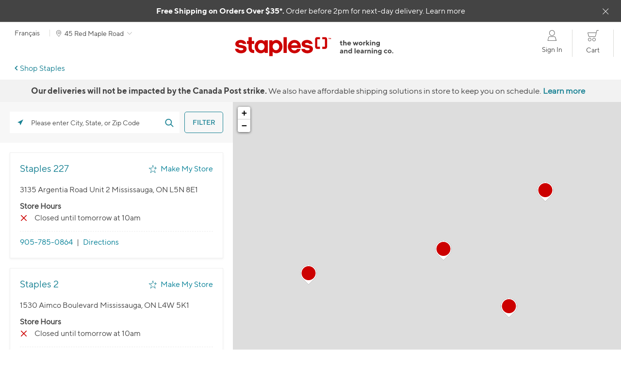

--- FILE ---
content_type: text/html;charset=UTF-8
request_url: https://stores.staples.ca/on/mississauga/
body_size: 25037
content:
<!DOCTYPE html>
<html lang="en" class="">
<head>
    <title>Staples® Canada in Mississauga, ON | Office Supplies, Laptops, Furniture, Ink & Toner and More</title>

    <!-- Meta Tags -->
    <meta http-equiv="X-UA-Compatible" content="IE=Edge">
<meta name="description" content="Visit your local Staples® Canada in Mississauga, ON to shop for office supplies, printer ink, toner, computers, passport &amp; visa photos, printers &amp; office furniture.">
<meta name="keywords" content="Staples Mississauga ON, Office supplies Mississauga ON, Office furniture Mississauga ON, printing near me Mississauga ON, computer repair Mississauga ON">
<meta http-equiv="Content-Type" content="text/html; charset=utf-8">
<meta http-equiv="content-language" content="en-ca">
<meta name="viewport" content="width=device-width, initial-scale=1">
<meta name="robots" content="noodp, noydir">
<meta name="city" content="Mississauga">
<meta name="state" content="ON, Ontario">
    <!-- Site Validations  -->
    <meta name="google-site-verification" content="wdCniI0MkW-ZVmuLOn1cD6jsUkBKihaE0wC-w5_oqPQ" />
<meta name="msvalidate.01" content="7BEED38FA742CFA11144DB8E79A6A133" />
    <!-- Canonical -->
    <link rel="canonical" href="https://stores.staples.ca/on/mississauga/" />

    <!-- Javascript -->
    <script type="text/javascript">
    //<!--
    
    var RLS = {};
    var hours = {};

    //-->
</script>
    <!-- Dashboard head scripts -->
    
    <!-- Link Tags -->
    <link href="https://assets.stores.staples.ca/images/favicon.ico" rel="icon">
<link href="https://assets.stores.staples.ca/css/client.css?v=f302c770e4368143999d6456e12a910d" media="screen" rel="stylesheet" type="text/css">
    <!-- <style id="antiClickjack">body {display:none !important;}</style>
<script type="text/javascript">
    if (self !== top) {
      top.location = self.location;  
    } else {
        var antiClickjack = document.getElementById("antiClickjack"); antiClickjack.parentNode.removeChild(antiClickjack);
    }
    //Cross Frame Scripting prevention
    if (top.frames.length!=0) {
        top.location = self.document.location;
    }
</script> -->

     <!-- StyleSheets --> 
    <link href="https://assets.stores.staples.ca/min/styles.min.css?v=b7d51cfbd49e631d4743e7da1aac8ae9" rel="stylesheet" media="screen">
</head>
<body class="city " data-brand="staples">
        <script>
!function(){var analytics=window.analytics=window.analytics||[];if(!analytics.initialize)if(analytics.invoked)window.console&&console.error&&console.error("Segment snippet included twice.");else{analytics.invoked=!0;analytics.methods=["trackSubmit","trackClick","trackLink","trackForm","pageview","identify","reset","group","track","ready","alias","debug","page","once","off","on","addSourceMiddleware","addIntegrationMiddleware","setAnonymousId","addDestinationMiddleware"];analytics.factory=function(e){return function(){var t=Array.prototype.slice.call(arguments);t.unshift(e);analytics.push(t);return analytics}};for(var e=0;e<analytics.methods.length;e++)

{var key=analytics.methods[e];analytics[key]=analytics.factory(key)}analytics.load=function(key,e){var t=document.createElement("script");t.type="text/javascript";t.async=!0;t.src="https://cdn.segment.com/analytics.js/v1/" + key + "/analytics.min.js";var n=document.getElementsByTagName("script")[0];n.parentNode.insertBefore(t,n);analytics._loadOptions=e};analytics._writeKey="lxKYwUOWD2vPiTxPCltkEoRHEUXWmT8i";analytics.SNIPPET_VERSION="4.13.2";
analytics.load("lxKYwUOWD2vPiTxPCltkEoRHEUXWmT8i");
analytics.page({page_type: "Store Locator"});
}}();
</script>
    
    <!-- Locator Static Header --><div class="js-header container wrapper">
    <div id="shopify-section-header" class="shopify-section">
                        <div role="complementary" id="top-hat">
            <div class="">
                <div data-contentful-name="Top Hat" class="top-hat position-relative justify-content-between align-items-center justify-content-md-center charcoal">
                    <p class="mx-auto mx-md-5 mb-0 text-center top-hat__text" style="color: rgb(255, 255, 255);"><span><span class="contentful-text"><span class="bold">Free Shipping on Orders Over $35*.</span> Order before 2pm for next-day delivery. <a href="https://www.staples.ca/a/content/free-shipping" class="" data-contentful-name="Fast Free Shipping Top Hat">Learn more</a></span></span></p><a class="d-block position-absolute link--close link--grey top-hat__close" style="color: rgb(255, 255, 255);"><span class="icon icon--close"></span><span class="sr-only">Close</span></a>
                </div>
            </div>
        </div>
                <header id="header" class="header container" role="banner">
            <a class="sr-only skip-link" href="#MainContent">Skip to content</a>
            <div class="row header--mobile align-items-center d-lg-none no-gutters">
                <a href="https://www.staples.ca" data-contentful-name="Logo">
                    <img class="header__logo__mobile header__logo__height_en" src="//cdn.shopify.com/s/files/1/0036/4806/1509/files/logo_en_mb.svg?v=10257535183225769420" alt="Staples">
                </a>
                <ul class="header__link-list list--no-style d-flex">
                    <li class="header__link-list-item header__icon--mobile">
                        <div id="store-locator-header-mobile">
                            <div class="store-link__container position-relative">
                                <a href="#" class="js-open-favorite store-link header__link" aria-expanded="false" aria-controls="favorite-location-mobile" title="">
                                    <span class="store-link__icon icon icon--map"></span>
                                </a>
                            </div>
                            <div class="favorite-location store-locator-modal" id="favorite-location" role="region" tabindex="-1">
    <a class="js-close-favorite store-locator-modal__close position-absolute" href="#"><span class=" icon icon--close"><span class="sr-only">Close Modal</span></span></a>
    <div class="store-locator-modal__row row no-gutters">
        <div class="store-locator-modal__col col">
            <ul class="inner map-list-favorite"></ul>
        </div>
        <div class="store-locator-modal__col col">
            <div class="nearby-favorite-search">
                <h5 class="nowrap">
                    Store Search                </h5>
                <form novalidate="novalidate" class="find-nearby-favorite store-locator-modal__search-form">
                    <input class="find-nearby-favorite-input input__element" placeholder="Search for nearby stores" aria-label="Search for nearby stores" type="text" value="" name="q">
                    <button id="find-nearby-favorite-btn" class="button button--secondary mb-0 find-nearby-favorite-btn" type="submit"><span class="icon icon--search"></span><span class="search-text">
                            Search</span></button>
                </form>
                <div class="search-result">
                </div>
            </div>
            <a class="view-all-link"></a>
            <a href="https://stores.staples.ca" data-contentful-name="Store Finder" class="button button--secondary button--block button--anchor mb-0 mt-45">
                Store Finder</a>
            <div class="mt-20">
                                <a href="https://sameday.staples.ca/store/staples-can/storefront" class="pulse PromoAdComponent" data-contentful-name="2-Hour Delivery Powered by Instacart Fees apply. Quebec excluded. Shop Now" data-promo-id="3lRkCYpAoMHPrFRW9FuIiy" data-analytics-id="3lRkCYpAoMHPrFRW9FuIiy" data-analytics-creative="https://images.ctfassets.net/2yd1b0rk61ek/6UdbfEcOVRVerP6Do2eKZP/e20ced6426fc05787b130399a936d31d/instacart_tile_en.jpg" data-analytics-position="Homepage|core " style="min-height: 70px;">
                    <picture><source data-srcset="https://images.ctfassets.net/2yd1b0rk61ek/6UdbfEcOVRVerP6Do2eKZP/e20ced6426fc05787b130399a936d31d/instacart_tile_en.jpg?fm=jpg&amp;fl=progressive&amp;q=80&amp;w=1216" media="(max-width: 1920px)" srcset="https://images.ctfassets.net/2yd1b0rk61ek/6UdbfEcOVRVerP6Do2eKZP/e20ced6426fc05787b130399a936d31d/instacart_tile_en.jpg?fm=jpg&amp;fl=progressive&amp;q=80&amp;w=1216"><img data-src="https://images.ctfassets.net/2yd1b0rk61ek/6UdbfEcOVRVerP6Do2eKZP/e20ced6426fc05787b130399a936d31d/instacart_tile_en.jpg?fm=jpg&amp;fl=progressive&amp;q=80&amp;w=896" class=" lazyloaded" src="https://images.ctfassets.net/2yd1b0rk61ek/6UdbfEcOVRVerP6Do2eKZP/e20ced6426fc05787b130399a936d31d/instacart_tile_en.jpg?fm=jpg&amp;fl=progressive&amp;q=80&amp;w=896"></picture>
                </a>
                            </div>
        </div>
    </div>
</div>                        </div>
                    </li>
                </ul>
            </div>
            <div class="row justify-content-between d-none d-lg-flex header--desktop" data-contentful-name="Header">
                <div class="col-4 col-lg-4 d-md-flex align-items-start">
                    <a href="https://locations.bureauengros.com/on/mississauga/" data-test="Fran&#xE7;ais" class="header__link text-link--border">Fran&#xE7;ais</a>
                    <div class="store-link__container position-relative show-desktop" id="my-favorite-desktop">
                        <div class="my-favorite-content store-link header__link js-open-favorite" aria-expanded="false" aria-controls="favorite-location" title="">
                            <span class="store-link__icon icon icon--map pr-5"></span>
                            <span class="add-text"></span>
                        </div>
                        <div class="favorite-location store-locator-modal" id="favorite-location" role="region" tabindex="-1">
    <a class="js-close-favorite store-locator-modal__close position-absolute" href="#"><span class=" icon icon--close"><span class="sr-only">Close Modal</span></span></a>
    <div class="store-locator-modal__row row no-gutters">
        <div class="store-locator-modal__col col">
            <ul class="inner map-list-favorite"></ul>
        </div>
        <div class="store-locator-modal__col col">
            <div class="nearby-favorite-search">
                <h5 class="nowrap">
                    Store Search                </h5>
                <form novalidate="novalidate" class="find-nearby-favorite store-locator-modal__search-form">
                    <input class="find-nearby-favorite-input input__element" placeholder="Search for nearby stores" aria-label="Search for nearby stores" type="text" value="" name="q">
                    <button id="find-nearby-favorite-btn" class="button button--secondary mb-0 find-nearby-favorite-btn" type="submit"><span class="icon icon--search"></span><span class="search-text">
                            Search</span></button>
                </form>
                <div class="search-result">
                </div>
            </div>
            <a class="view-all-link"></a>
            <a href="https://stores.staples.ca" data-contentful-name="Store Finder" class="button button--secondary button--block button--anchor mb-0 mt-45">
                Store Finder</a>
            <div class="mt-20">
                                <a href="https://sameday.staples.ca/store/staples-can/storefront" class="pulse PromoAdComponent" data-contentful-name="2-Hour Delivery Powered by Instacart Fees apply. Quebec excluded. Shop Now" data-promo-id="3lRkCYpAoMHPrFRW9FuIiy" data-analytics-id="3lRkCYpAoMHPrFRW9FuIiy" data-analytics-creative="https://images.ctfassets.net/2yd1b0rk61ek/6UdbfEcOVRVerP6Do2eKZP/e20ced6426fc05787b130399a936d31d/instacart_tile_en.jpg" data-analytics-position="Homepage|core " style="min-height: 70px;">
                    <picture><source data-srcset="https://images.ctfassets.net/2yd1b0rk61ek/6UdbfEcOVRVerP6Do2eKZP/e20ced6426fc05787b130399a936d31d/instacart_tile_en.jpg?fm=jpg&amp;fl=progressive&amp;q=80&amp;w=1216" media="(max-width: 1920px)" srcset="https://images.ctfassets.net/2yd1b0rk61ek/6UdbfEcOVRVerP6Do2eKZP/e20ced6426fc05787b130399a936d31d/instacart_tile_en.jpg?fm=jpg&amp;fl=progressive&amp;q=80&amp;w=1216"><img data-src="https://images.ctfassets.net/2yd1b0rk61ek/6UdbfEcOVRVerP6Do2eKZP/e20ced6426fc05787b130399a936d31d/instacart_tile_en.jpg?fm=jpg&amp;fl=progressive&amp;q=80&amp;w=896" class=" lazyloaded" src="https://images.ctfassets.net/2yd1b0rk61ek/6UdbfEcOVRVerP6Do2eKZP/e20ced6426fc05787b130399a936d31d/instacart_tile_en.jpg?fm=jpg&amp;fl=progressive&amp;q=80&amp;w=896"></picture>
                </a>
                            </div>
        </div>
    </div>
</div>                    </div>
                </div>
                <div id="header_logo" class="col-lg-4 d-flex col-sm-3 justify-content-center" data-contentful-name="Header Logo">
                    <a href="https://www.staples.ca" data-contentful-name="Logo">
                        <img class="header__logo header__logo__height_en" src="//cdn.shopify.com/s/files/1/0036/4806/1509/files/logo_wlc_en.svg?v=14170296610798099822" alt="Staples">
                    </a>
                </div>
                <div class="col-lg-4 d-flex col-4 justify-content-end">
                    <div class="row no-gutters justify-content-end">
                        <div class="text-center text-link--border">
                            <a href="https://www.staples.ca/account" class="header__link header__link-account">
                                <span class="header__icon--desktop icon icon--sign-in d-block"></span>
                                <span class="header__icon--desktop--text">Sign In</span>
                            </a>
                        </div>
                        <div class="text-center text-link--border desktop-cart">
                            <a href="https://www.staples.ca/cart" class="cart-counter">
                                <span class="cart-counter__total cart-counter__total--with-icon"></span>
                                <span class="icon icon--cart cart-counter__icon--desktop d-block"></span>
                                <span class="header__icon--desktop--text">Cart</span>
                            </a>
                        </div>
                        <div class="text-center text-link--border kiosk-reset-icon" style="display: none;"></div>
                    </div>
                </div>
            </div>
        </header>
        <div class="mb-15"><a href="https://www.staples.ca/" class="back-to-link shop-staples-link"><span>Shop Staples</span></a>
        </div>
    </div>
</div>    
    <div class="site-wrapper rio-container" id="main-container">
        <div class="container">
			<div id="global-event-banner" class=""><div class="global-banner" data-contentful-name="Global Banner"><div data-contentful-name="Canada Post Strike - May 20 2025 (Canada Excluding Territories)" style="background-color: rgb(242, 242, 242); color: rgb(68, 68, 68);"><div class="global-banner__wrapper"><div class="global-banner__image"></div><div class="global-banner__content"><span class="contentful-text" data-contentful-name="Canada Post Strike - May 20 2025 (Canada Excluding Territories)"><p><b>Our deliveries will not be impacted by the Canada Post strike. </b>We also have affordable shipping solutions in store to keep you on schedule. <a href="https://www.staples.ca/a/content/solution-shop/shipping-services">Learn more</a></p></span><span>&nbsp; </span><span><a target="_self" class="ml-md-2 global-banner__cta-link"></a></span></div></div></div></div></div>		<div class="locator">
    <div class="row">
        <div class="col-maplist no-padding">
            <div class="map-search-wrap">
    <div class="search-bar-wrap">
        <div class="search-bar">
            <div class="search-form">
                <form id="map-search-form" name="map-search-form" class="map-search-form" method="GET" role="form" action="//stores.staples.ca/">
                    <input type="radio" data-value="location" value="location" name="searchType" checked style="display: none;">
                    <a href="#" id="search-near-me" title="Search locations near you" aria-label="Click to search locations near you">
                        <svg xmlns="http://www.w3.org/2000/svg" version="1.1" data-icon="location" viewBox="0 0 16 16" x="0px" y="0px">
                            <path class="svg" d="M16 0l-16 8 6 2 2 6 8-16z" />
                        </svg>
                    </a>
                    <label for="locator-search-value" class="sr-only">Please enter City, State, or Zip Code</label>
                    <input id="q" type="text" name="locator-search-value" aria-label="Please enter City, State, or Zip Code" aria-live="assertive" aria-autocomplete="list" value="" placeholder="Please enter City, State, or Zip Code" />
                    <a id="search-button" type="submit" title="Search Nearby Locations" aria-label="Click to submit search form">
                        <svg width="18px" height="18px" viewBox="0 0 31 30" version="1.1" xmlns="http://www.w3.org/2000/svg" xmlns:xlink="http://www.w3.org/1999/xlink">
                            <g id="Page-1" stroke="none" stroke-width="1" fill="none" fill-rule="evenodd" stroke-linecap="round">
                                <g id="temp" transform="translate(1.000000, 1.000000)" fill="#198294" stroke="#198294" stroke-width="0.5">
                                    <path d="M3.4046625,3.4048875 C-1.13518125,7.94473125 -1.13518125,15.30525 3.4046625,19.8451875 C7.721475,24.162 14.588625,24.3740625 19.1559375,20.481375 C19.1645625,20.490375 19.1731875,20.4991875 19.182,20.508 L26.606625,27.932625 C27.11925,28.44525 27.95025,28.44525 28.4626875,27.932625 C28.9753125,27.42 28.9753125,26.589 28.4626875,26.0765625 L21.0380625,18.6519375 C21.009375,18.6230625 20.9795625,18.595875 20.9488125,18.570375 C24.34875,14.0178375 23.980875,7.5408 19.8448125,3.4048875 C15.3050625,-1.13495625 7.94450625,-1.13495625 3.4046625,3.4048875 Z M5.26081875,17.9889375 C1.74609375,14.47425 1.74609375,8.77575 5.26081875,5.26104375 C8.775525,1.74631875 14.4740062,1.74631875 17.98875,5.26104375 C21.5034375,8.77575 21.5034375,14.47425 17.98875,17.9889375 C14.4740062,21.503625 8.775525,21.503625 5.26081875,17.9889375 Z" id="Shape"></path>
                                </g>
                            </g>
                        </svg>
                    </a>
                </form>
            </div>
        </div>  
    </div>
    <button id="filter-button" class="btn btn-filter js-filter-toggle is-hidden" type="submit" title="Search Nearby Locations" aria-label="Click to submit search form">
        <span class="js-filter-text expand-text">Filter</span>
        <span class="js-filter-text is-hidden close-text">close</span>
    </button>
</div>            <ul class="filter-wrap">
    <span class="ft-22 mb-10 is-block">Filter</span>
        <li class="filter-item">
        <input type="checkbox"  class="filter js-filter" data-filter="Contactless Curbside Pickup" data-spid="17" name="filter" id="spid17" />
        <label for="spid17" class="filter-service" data-filter="Contactless Curbside Pickup" data-spid="17">
            <span class="filter-service-name spid-17">Contactless Curbside Pickup</span>
        </label>
     </li>
        <span class="ft-18 mt-15 mb-5 is-block">Store Services</span>
                                                                                                        <li class="filter-item">
                    <input type="checkbox"  class="filter js-filter" data-filter="Digital Marketing Services" data-spid="20" name="filter" id="spid20" />
                    <label for="spid20" class="filter-service" data-filter="Digital Marketing Services" data-spid="20">
                        <span class="filter-service-name spid-20">Digital Marketing Services</span>
                    </label>
                 </li>
                                                                                                                                                                                                                                                                                        <li class="filter-item">
                    <input type="checkbox"  class="filter js-filter" data-filter="Graphic Design Services" data-spid="19" name="filter" id="spid19" />
                    <label for="spid19" class="filter-service" data-filter="Graphic Design Services" data-spid="19">
                        <span class="filter-service-name spid-19">Graphic Design Services</span>
                    </label>
                 </li>
                                                                                                                                                                                                                                                                                        <li class="filter-item">
                    <input type="checkbox"  class="filter js-filter" data-filter="Print & Marketing Services" data-spid="18" name="filter" id="spid18" />
                    <label for="spid18" class="filter-service" data-filter="Print & Marketing Services" data-spid="18">
                        <span class="filter-service-name spid-18">Print & Marketing Services</span>
                    </label>
                 </li>
                                                                                                                                                                                                                                                                                                                                                                                            <li class="filter-item">
                    <input type="checkbox"  class="filter js-filter" data-filter="Promotional Products" data-spid="22" name="filter" id="spid22" />
                    <label for="spid22" class="filter-service" data-filter="Promotional Products" data-spid="22">
                        <span class="filter-service-name spid-22">Promotional Products</span>
                    </label>
                 </li>
                                                                                                                                                                                                                                                                                                                                                                                                                                                                            <li class="filter-item">
                    <input type="checkbox"  class="filter js-filter" data-filter="ServiceOntario" data-spid="5007014" name="filter" id="spid5007014" />
                    <label for="spid5007014" class="filter-service" data-filter="ServiceOntario" data-spid="5007014">
                        <span class="filter-service-name spid-5007014">ServiceOntario</span>
                    </label>
                 </li>
                                                                                                                        <li class="filter-item">
                    <input type="checkbox"  class="filter js-filter" data-filter="Shipping Services" data-spid="21" name="filter" id="spid21" />
                    <label for="spid21" class="filter-service" data-filter="Shipping Services" data-spid="21">
                        <span class="filter-service-name spid-21">Shipping Services</span>
                    </label>
                 </li>
                                                                                                                                                                                                                                                                                                                                                                                                                                                        <li class="filter-item">
                    <input type="checkbox"  class="filter js-filter" data-filter="Shredding Services" data-spid="28" name="filter" id="spid28" />
                    <label for="spid28" class="filter-service" data-filter="Shredding Services" data-spid="28">
                        <span class="filter-service-name spid-28">Shredding Services</span>
                    </label>
                 </li>
                                                                                                                                                                                                                                                                    <li class="filter-item">
                    <input type="checkbox"  class="filter js-filter" data-filter="Small Business IT Services" data-spid="26" name="filter" id="spid26" />
                    <label for="spid26" class="filter-service" data-filter="Small Business IT Services" data-spid="26">
                        <span class="filter-service-name spid-26">Small Business IT Services</span>
                    </label>
                 </li>
                                                                                                                                                                                                                                                <li class="filter-item">
                    <input type="checkbox"  class="filter js-filter" data-filter="Staples Studio Coworking" data-spid="23" name="filter" id="spid23" />
                    <label for="spid23" class="filter-service" data-filter="Staples Studio Coworking" data-spid="23">
                        <span class="filter-service-name spid-23">Staples Studio Coworking</span>
                    </label>
                 </li>
                                                                                                                                                                                                                                                                                                                                                                                                                                    <li class="filter-item">
                    <input type="checkbox"  class="filter js-filter" data-filter="Staples Wireless" data-spid="38" name="filter" id="spid38" />
                    <label for="spid38" class="filter-service" data-filter="Staples Wireless" data-spid="38">
                        <span class="filter-service-name spid-38">Staples Wireless</span>
                    </label>
                 </li>
                                                                                                                                                                                                        <li class="filter-item">
                    <input type="checkbox"  class="filter js-filter" data-filter="Tech Support Subscription" data-spid="24" name="filter" id="spid24" />
                    <label for="spid24" class="filter-service" data-filter="Tech Support Subscription" data-spid="24">
                        <span class="filter-service-name spid-24">Tech Support Subscription</span>
                    </label>
                 </li>
                                                                                                                                                                                                                                                                                                                                                                        <li class="filter-item">
                    <input type="checkbox"  class="filter js-filter" data-filter="Telecommunications Services" data-spid="27" name="filter" id="spid27" />
                    <label for="spid27" class="filter-service" data-filter="Telecommunications Services" data-spid="27">
                        <span class="filter-service-name spid-27">Telecommunications Services</span>
                    </label>
                 </li>
                                                                                                                                                                                                                                                                    <li class="filter-item">
                    <input type="checkbox"  class="filter js-filter" data-filter="Warranty Services" data-spid="25" name="filter" id="spid25" />
                    <label for="spid25" class="filter-service" data-filter="Warranty Services" data-spid="25">
                        <span class="filter-service-name spid-25">Warranty Services</span>
                    </label>
                 </li>
                                                                                                                            </ul>
<div class="map-list-wrap">
    <div class="loading">
        <div class="spinner">
          <div class="bounce1"></div>
          <div class="bounce2"></div>
          <div class="bounce3"></div>
        </div>
    </div>
    <ul class="map-list">
        <li class="map-list-item-wrap box mt-20" data-fid="CA-227" data-particles="Buy Online,Canada Post Postage Stamps,Computer Rental Stations,Computer Repair & Maintenance,Data Backup,DHL Shipping and Hold for Pick Up,Digital Mailbox Services powered by iPostal1,Extended Warranty Services,FedEx Shipping, Drop Off and Hold at Location,Full Serve Packing Service,Furniture Section,Manufacturer Repairs,Online Graphic Design,Passport & Visa Photos,Pick Up In Store,Purolator Authorized Ship Centre,Recovery & Transfer Services,Ship to Store,Staples Kids,Tech Support,Wireless + Internet + TV Services" data-lid="1870" data-specialties="" id="lid1870">
    <span class="popup-close js-mobile-popup-close is-hidden"></span>
    <span class="map-pin"></span>
    <div class="map-list-content-wrap">
        <div class="map-list-info">
            <div class="flex-between">
                <a class="location-name is-table ga-link ft-20 mb-10" href="https://stores.staples.ca/on/mississauga/office-supplies-ca-227.html" title=" #CA-227"  data-ga="Maplist, Location Link - CA-227"><span>Staples 227</span></a>
                <a class="js-make-favorite my-store" data-store="" data-fid="CA-227" data-lid="1870" title="My Preferred Store" alt="My Preferred Store" tabindex="0" data-ga="Maplist, My Preferred Store - CA-227">Make My Store</a>
            </div>
            <div class="address mt-10 mb-10" aria-label="This location is located at 3135 Argentia Road Unit 2, Mississauga, ON L5N 8E1">
                3135 Argentia Road Unit 2 Mississauga, ON L5N 8E1
            </div>
            <div class="hours-title fw-600" data-hide-not-empty="" data-hide-empty="905-785-0864">Store Hours</div>
            <div class="hours-status status-primary-1870 icon mb-10" data-hide-not-empty="" data-hide-empty="905-785-0864" aria-label="Opening Hours for this store"></div>

            <div data-hide-empty="905-785-0864">
                <div class="hours-title fw-600" data-hide-empty="">ServiceOntario Hours</div>
                <div class="hours-status status-service_ontario_hours-1870 icon mb-5 hide-service-ontario" data-hide-not-empty="" data-hide-empty="" data-hide-empty= aria-label="Opening Hours for this Service Ontario Centre"></div>
            </div>

            <div class="location-closure-message" data-hide-empty=""></div>
            <div class="location-closure-message" data-hide-empty=""></div>

            <div class="mb-5" data-hide-empty="">
                <ul class="store-features-list">
                    
                </ul>
            </div>
            
        </div>
        <div class="map-list-links flex-between pt-10 mt-15">
            <div class="col-left">
                <a class="phone ga-link" title="Call Store" data-hide-empty="905-785-0864" alt="Call Store" href="tel:905-785-0864" data-ga="Maplist, Phone - CA-227">905-785-0864</a>
                <span class="pl-5 pr-5" data-hide-empty="905-785-0864">|</span>
                <a class="phone ga-link" title="Call Store" data-hide-empty="" alt="Call Store" href="tel:" data-ga="Maplist, Phone - CA-227"></a>
                <span class="pl-5 pr-5" data-hide-empty="">|</span>
                <a class="directions ga-link" href="https://www.google.com/maps/search/?api=1&query=Staples+3135+Argentia+Road+Unit+2+Mississauga+ON+L5N+8E1" title="Directions" data-ga="Maplist, Get Directions - CA-227" target="_blank" rel="noopener">
                    Directions</a>
            </div>
            <div class="col-right">
                <div class="distance" aria-label="This location is  km away"><span class="ft-12"> km</span></div>
            </div>
        </div>
    </div>
</li><script>if(typeof hours[1870] == 'undefined') hours[1870] = {};hours[1870].primary = {"label":"Primary Hours","name":"primary","type":"0","days":{"Sunday":[{"open":"10:00","close":"17:00"}],"Monday":[{"open":"09:00","close":"21:00"}],"Tuesday":[{"open":"09:00","close":"21:00"}],"Wednesday":[{"open":"09:00","close":"21:00"}],"Thursday":[{"open":"09:00","close":"21:00"}],"Friday":[{"open":"09:00","close":"21:00"}],"Saturday":[{"open":"09:00","close":"17:00"}]},"children":{"holiday_or_exception_hours":{"label":"Holiday or Exception Hours","name":"holiday_or_exception_hours","type":"1"}},"timezone":"-5","dst":"1"};hours[1870].service_ontario_hours = {"label":"Service Ontario Hours","name":"service_ontario_hours","type":null,"children":{"service_ontario_exception":{"label":"Service Ontario Exception","name":"service_ontario_exception","type":"1"}},"timezone":"-5","dst":"1"};hours[1870].timezone = '';hours[1870].dst = '1';</script><li class="map-list-item-wrap box mt-20" data-fid="CA-2" data-particles="Buy Online,Canada Post Postage Stamps,Computer Rental Stations,Computer Repair & Maintenance,Data Backup,DHL Shipping and Hold for Pick Up,Digital Mailbox Services powered by iPostal1,Extended Warranty Services,FedEx Shipping, Drop Off and Hold at Location,Full Serve Packing Service,Furniture Section,Manufacturer Repairs,Online Graphic Design,Passport & Visa Photos,Pick Up In Store,Purolator Authorized Ship Centre,Recovery & Transfer Services,Ship to Store,Staples Kids,Staples Professional Commercial Cleaning Centre,Tech Support,Wireless + Internet + TV Services" data-lid="1937" data-specialties="" id="lid1937">
    <span class="popup-close js-mobile-popup-close is-hidden"></span>
    <span class="map-pin"></span>
    <div class="map-list-content-wrap">
        <div class="map-list-info">
            <div class="flex-between">
                <a class="location-name is-table ga-link ft-20 mb-10" href="https://stores.staples.ca/on/mississauga/office-supplies-ca-2.html" title=" #CA-2"  data-ga="Maplist, Location Link - CA-2"><span>Staples 2</span></a>
                <a class="js-make-favorite my-store" data-store="" data-fid="CA-2" data-lid="1937" title="My Preferred Store" alt="My Preferred Store" tabindex="0" data-ga="Maplist, My Preferred Store - CA-2">Make My Store</a>
            </div>
            <div class="address mt-10 mb-10" aria-label="This location is located at 1530 Aimco Boulevard , Mississauga, ON L4W 5K1">
                1530 Aimco Boulevard  Mississauga, ON L4W 5K1
            </div>
            <div class="hours-title fw-600" data-hide-not-empty="" data-hide-empty="905-602-5889">Store Hours</div>
            <div class="hours-status status-primary-1937 icon mb-10" data-hide-not-empty="" data-hide-empty="905-602-5889" aria-label="Opening Hours for this store"></div>

            <div data-hide-empty="905-602-5889">
                <div class="hours-title fw-600" data-hide-empty="">ServiceOntario Hours</div>
                <div class="hours-status status-service_ontario_hours-1937 icon mb-5 hide-service-ontario" data-hide-not-empty="" data-hide-empty="" data-hide-empty= aria-label="Opening Hours for this Service Ontario Centre"></div>
            </div>

            <div class="location-closure-message" data-hide-empty=""></div>
            <div class="location-closure-message" data-hide-empty=""></div>

            <div class="mb-5" data-hide-empty="">
                <ul class="store-features-list">
                    
                </ul>
            </div>
            
        </div>
        <div class="map-list-links flex-between pt-10 mt-15">
            <div class="col-left">
                <a class="phone ga-link" title="Call Store" data-hide-empty="905-602-5889" alt="Call Store" href="tel:905-602-5889" data-ga="Maplist, Phone - CA-2">905-602-5889</a>
                <span class="pl-5 pr-5" data-hide-empty="905-602-5889">|</span>
                <a class="phone ga-link" title="Call Store" data-hide-empty="" alt="Call Store" href="tel:" data-ga="Maplist, Phone - CA-2"></a>
                <span class="pl-5 pr-5" data-hide-empty="">|</span>
                <a class="directions ga-link" href="https://www.google.com/maps/search/?api=1&query=Staples+1530+Aimco+Boulevard++Mississauga+ON+L4W+5K1" title="Directions" data-ga="Maplist, Get Directions - CA-2" target="_blank" rel="noopener">
                    Directions</a>
            </div>
            <div class="col-right">
                <div class="distance" aria-label="This location is  km away"><span class="ft-12"> km</span></div>
            </div>
        </div>
    </div>
</li><script>if(typeof hours[1937] == 'undefined') hours[1937] = {};hours[1937].primary = {"label":"Primary Hours","name":"primary","type":"0","days":{"Sunday":[{"open":"10:00","close":"17:00"}],"Monday":[{"open":"09:00","close":"19:00"}],"Tuesday":[{"open":"09:00","close":"19:00"}],"Wednesday":[{"open":"09:00","close":"19:00"}],"Thursday":[{"open":"09:00","close":"19:00"}],"Friday":[{"open":"09:00","close":"19:00"}],"Saturday":[{"open":"09:00","close":"17:00"}]},"children":{"holiday_or_exception_hours":{"label":"Holiday or Exception Hours","name":"holiday_or_exception_hours","type":"1"}},"timezone":"-5","dst":"1"};hours[1937].service_ontario_hours = {"label":"Service Ontario Hours","name":"service_ontario_hours","type":null,"children":{"service_ontario_exception":{"label":"Service Ontario Exception","name":"service_ontario_exception","type":"1"}},"timezone":"-5","dst":"1"};hours[1937].timezone = '';hours[1937].dst = '1';</script><li class="map-list-item-wrap box mt-20" data-fid="CA-257" data-particles="Buy Online,Canada Post Postage Stamps,Computer Rental Stations,Computer Repair & Maintenance,Data Backup,DHL Shipping and Hold for Pick Up,Digital Mailbox Services powered by iPostal1,Extended Warranty Services,FedEx Shipping, Drop Off and Hold at Location,Full Serve Packing Service,Furniture Section,Manufacturer Repairs,Online Graphic Design,Passport & Visa Photos,Pick Up In Store,Purolator Authorized Ship Centre,Recovery & Transfer Services,ReturnBear Drop Off,Ship to Store,Staples Kids,Tech Support,Wireless + Internet + TV Services" data-lid="2024" data-specialties="" id="lid2024">
    <span class="popup-close js-mobile-popup-close is-hidden"></span>
    <span class="map-pin"></span>
    <div class="map-list-content-wrap">
        <div class="map-list-info">
            <div class="flex-between">
                <a class="location-name is-table ga-link ft-20 mb-10" href="https://stores.staples.ca/on/mississauga/office-supplies-ca-257.html" title=" #CA-257"  data-ga="Maplist, Location Link - CA-257"><span>Staples 257</span></a>
                <a class="js-make-favorite my-store" data-store="" data-fid="CA-257" data-lid="2024" title="My Preferred Store" alt="My Preferred Store" tabindex="0" data-ga="Maplist, My Preferred Store - CA-257">Make My Store</a>
            </div>
            <div class="address mt-10 mb-10" aria-label="This location is located at 3950 Grand Park Drive , Mississauga, ON L5B 2C4">
                3950 Grand Park Drive  Mississauga, ON L5B 2C4
            </div>
            <div class="hours-title fw-600" data-hide-not-empty="" data-hide-empty="905-306-7888">Store Hours</div>
            <div class="hours-status status-primary-2024 icon mb-10" data-hide-not-empty="" data-hide-empty="905-306-7888" aria-label="Opening Hours for this store"></div>

            <div data-hide-empty="905-306-7888">
                <div class="hours-title fw-600" data-hide-empty="">ServiceOntario Hours</div>
                <div class="hours-status status-service_ontario_hours-2024 icon mb-5 hide-service-ontario" data-hide-not-empty="" data-hide-empty="" data-hide-empty= aria-label="Opening Hours for this Service Ontario Centre"></div>
            </div>

            <div class="location-closure-message" data-hide-empty=""></div>
            <div class="location-closure-message" data-hide-empty=""></div>

            <div class="mb-5" data-hide-empty="">
                <ul class="store-features-list">
                    
                </ul>
            </div>
            
        </div>
        <div class="map-list-links flex-between pt-10 mt-15">
            <div class="col-left">
                <a class="phone ga-link" title="Call Store" data-hide-empty="905-306-7888" alt="Call Store" href="tel:905-306-7888" data-ga="Maplist, Phone - CA-257">905-306-7888</a>
                <span class="pl-5 pr-5" data-hide-empty="905-306-7888">|</span>
                <a class="phone ga-link" title="Call Store" data-hide-empty="" alt="Call Store" href="tel:" data-ga="Maplist, Phone - CA-257"></a>
                <span class="pl-5 pr-5" data-hide-empty="">|</span>
                <a class="directions ga-link" href="https://www.google.com/maps/search/?api=1&query=Staples+3950+Grand+Park+Drive++Mississauga+ON+L5B+2C4" title="Directions" data-ga="Maplist, Get Directions - CA-257" target="_blank" rel="noopener">
                    Directions</a>
            </div>
            <div class="col-right">
                <div class="distance" aria-label="This location is  km away"><span class="ft-12"> km</span></div>
            </div>
        </div>
    </div>
</li><script>if(typeof hours[2024] == 'undefined') hours[2024] = {};hours[2024].primary = {"label":"Primary Hours","name":"primary","type":"0","days":{"Sunday":[{"open":"10:00","close":"17:00"}],"Monday":[{"open":"09:00","close":"21:00"}],"Tuesday":[{"open":"09:00","close":"21:00"}],"Wednesday":[{"open":"09:00","close":"21:00"}],"Thursday":[{"open":"09:00","close":"21:00"}],"Friday":[{"open":"09:00","close":"21:00"}],"Saturday":[{"open":"09:00","close":"17:00"}]},"children":{"holiday_or_exception_hours":{"label":"Holiday or Exception Hours","name":"holiday_or_exception_hours","type":"1"}},"timezone":"-5","dst":"1"};hours[2024].service_ontario_hours = {"label":"Service Ontario Hours","name":"service_ontario_hours","type":null,"children":{"service_ontario_exception":{"label":"Service Ontario Exception","name":"service_ontario_exception","type":"1"}},"timezone":"-5","dst":"1"};hours[2024].timezone = '';hours[2024].dst = '1';</script><li class="map-list-item-wrap box mt-20" data-fid="CA-38" data-particles="Buy Online,Canada Post Postage Stamps,Computer Rental Stations,Computer Repair & Maintenance,Data Backup,DHL Shipping and Hold for Pick Up,Digital Mailbox Services powered by iPostal1,Extended Warranty Services,FedEx Shipping, Drop Off and Hold at Location,Full Serve Packing Service,Furniture Section,Manufacturer Repairs,Online Graphic Design,Passport & Visa Photos,Pick Up In Store,Purolator Authorized Ship Centre,Recovery & Transfer Services,Ship to Store,Staples Kids,Tech Support,Wireless + Internet + TV Services,Lottery Tickets" data-lid="2026" data-specialties="" id="lid2026">
    <span class="popup-close js-mobile-popup-close is-hidden"></span>
    <span class="map-pin"></span>
    <div class="map-list-content-wrap">
        <div class="map-list-info">
            <div class="flex-between">
                <a class="location-name is-table ga-link ft-20 mb-10" href="https://stores.staples.ca/on/mississauga/office-supplies-ca-38.html" title=" #CA-38"  data-ga="Maplist, Location Link - CA-38"><span>Staples 38</span></a>
                <a class="js-make-favorite my-store" data-store="" data-fid="CA-38" data-lid="2026" title="My Preferred Store" alt="My Preferred Store" tabindex="0" data-ga="Maplist, My Preferred Store - CA-38">Make My Store</a>
            </div>
            <div class="address mt-10 mb-10" aria-label="This location is located at 5900 Mavis Road , Mississauga, ON L5V 0B5">
                5900 Mavis Road  Mississauga, ON L5V 0B5
            </div>
            <div class="hours-title fw-600" data-hide-not-empty="" data-hide-empty="905-813-3134">Store Hours</div>
            <div class="hours-status status-primary-2026 icon mb-10" data-hide-not-empty="" data-hide-empty="905-813-3134" aria-label="Opening Hours for this store"></div>

            <div data-hide-empty="905-813-3134">
                <div class="hours-title fw-600" data-hide-empty="">ServiceOntario Hours</div>
                <div class="hours-status status-service_ontario_hours-2026 icon mb-5 hide-service-ontario" data-hide-not-empty="" data-hide-empty="" data-hide-empty= aria-label="Opening Hours for this Service Ontario Centre"></div>
            </div>

            <div class="location-closure-message" data-hide-empty=""></div>
            <div class="location-closure-message" data-hide-empty=""></div>

            <div class="mb-5" data-hide-empty="">
                <ul class="store-features-list">
                    
                </ul>
            </div>
            
        </div>
        <div class="map-list-links flex-between pt-10 mt-15">
            <div class="col-left">
                <a class="phone ga-link" title="Call Store" data-hide-empty="905-813-3134" alt="Call Store" href="tel:905-813-3134" data-ga="Maplist, Phone - CA-38">905-813-3134</a>
                <span class="pl-5 pr-5" data-hide-empty="905-813-3134">|</span>
                <a class="phone ga-link" title="Call Store" data-hide-empty="" alt="Call Store" href="tel:" data-ga="Maplist, Phone - CA-38"></a>
                <span class="pl-5 pr-5" data-hide-empty="">|</span>
                <a class="directions ga-link" href="https://www.google.com/maps/search/?api=1&query=Staples+5900+Mavis+Road++Mississauga+ON+L5V+0B5" title="Directions" data-ga="Maplist, Get Directions - CA-38" target="_blank" rel="noopener">
                    Directions</a>
            </div>
            <div class="col-right">
                <div class="distance" aria-label="This location is  km away"><span class="ft-12"> km</span></div>
            </div>
        </div>
    </div>
</li><script>if(typeof hours[2026] == 'undefined') hours[2026] = {};hours[2026].primary = {"label":"Primary Hours","name":"primary","type":"0","days":{"Sunday":[{"open":"10:00","close":"17:00"}],"Monday":[{"open":"09:00","close":"21:00"}],"Tuesday":[{"open":"09:00","close":"21:00"}],"Wednesday":[{"open":"09:00","close":"21:00"}],"Thursday":[{"open":"09:00","close":"21:00"}],"Friday":[{"open":"09:00","close":"21:00"}],"Saturday":[{"open":"09:00","close":"17:00"}]},"children":{"holiday_or_exception_hours":{"label":"Holiday or Exception Hours","name":"holiday_or_exception_hours","type":"1"}},"timezone":"-5","dst":"1"};hours[2026].service_ontario_hours = {"label":"Service Ontario Hours","name":"service_ontario_hours","type":null,"children":{"service_ontario_exception":{"label":"Service Ontario Exception","name":"service_ontario_exception","type":"1"}},"timezone":"-5","dst":"1"};hours[2026].timezone = '';hours[2026].dst = '1';</script>    </ul>
    <div class="no-results">
        <p class="mb-15">There are no stores in your search area. You can use the list below to browse locations by province.</p>
        <li class="map-list-item-wrap box mt-20" data-fid="CA-227" data-particles="Buy Online,Canada Post Postage Stamps,Computer Rental Stations,Computer Repair & Maintenance,Data Backup,DHL Shipping and Hold for Pick Up,Digital Mailbox Services powered by iPostal1,Extended Warranty Services,FedEx Shipping, Drop Off and Hold at Location,Full Serve Packing Service,Furniture Section,Manufacturer Repairs,Online Graphic Design,Passport & Visa Photos,Pick Up In Store,Purolator Authorized Ship Centre,Recovery & Transfer Services,Ship to Store,Staples Kids,Tech Support,Wireless + Internet + TV Services" data-lid="1870" data-specialties="" id="lid1870">
    <span class="popup-close js-mobile-popup-close is-hidden"></span>
    <span class="map-pin"></span>
    <div class="map-list-content-wrap">
        <div class="map-list-info">
            <div class="flex-between">
                <a class="location-name is-table ga-link ft-20 mb-10" href="https://stores.staples.ca/on/mississauga/office-supplies-ca-227.html" title=" #CA-227"  data-ga="Maplist, Location Link - CA-227"><span>Staples 227</span></a>
                <a class="js-make-favorite my-store" data-store="" data-fid="CA-227" data-lid="1870" title="My Preferred Store" alt="My Preferred Store" tabindex="0" data-ga="Maplist, My Preferred Store - CA-227">Make My Store</a>
            </div>
            <div class="address mt-10 mb-10" aria-label="This location is located at 3135 Argentia Road Unit 2, Mississauga, ON L5N 8E1">
                3135 Argentia Road Unit 2 Mississauga, ON L5N 8E1
            </div>
            <div class="hours-title fw-600" data-hide-not-empty="" data-hide-empty="905-785-0864">Store Hours</div>
            <div class="hours-status status-primary-1870 icon mb-10" data-hide-not-empty="" data-hide-empty="905-785-0864" aria-label="Opening Hours for this store"></div>

            <div data-hide-empty="905-785-0864">
                <div class="hours-title fw-600" data-hide-empty="">ServiceOntario Hours</div>
                <div class="hours-status status-service_ontario_hours-1870 icon mb-5 hide-service-ontario" data-hide-not-empty="" data-hide-empty="" data-hide-empty= aria-label="Opening Hours for this Service Ontario Centre"></div>
            </div>

            <div class="location-closure-message" data-hide-empty=""></div>
            <div class="location-closure-message" data-hide-empty=""></div>

            <div class="mb-5" data-hide-empty="">
                <ul class="store-features-list">
                    
                </ul>
            </div>
            
        </div>
        <div class="map-list-links flex-between pt-10 mt-15">
            <div class="col-left">
                <a class="phone ga-link" title="Call Store" data-hide-empty="905-785-0864" alt="Call Store" href="tel:905-785-0864" data-ga="Maplist, Phone - CA-227">905-785-0864</a>
                <span class="pl-5 pr-5" data-hide-empty="905-785-0864">|</span>
                <a class="phone ga-link" title="Call Store" data-hide-empty="" alt="Call Store" href="tel:" data-ga="Maplist, Phone - CA-227"></a>
                <span class="pl-5 pr-5" data-hide-empty="">|</span>
                <a class="directions ga-link" href="https://www.google.com/maps/search/?api=1&query=Staples+3135+Argentia+Road+Unit+2+Mississauga+ON+L5N+8E1" title="Directions" data-ga="Maplist, Get Directions - CA-227" target="_blank" rel="noopener">
                    Directions</a>
            </div>
            <div class="col-right">
                <div class="distance" aria-label="This location is  km away"><span class="ft-12"> km</span></div>
            </div>
        </div>
    </div>
</li><script>if(typeof hours[1870] == 'undefined') hours[1870] = {};hours[1870].primary = {"label":"Primary Hours","name":"primary","type":"0","days":{"Sunday":[{"open":"10:00","close":"17:00"}],"Monday":[{"open":"09:00","close":"21:00"}],"Tuesday":[{"open":"09:00","close":"21:00"}],"Wednesday":[{"open":"09:00","close":"21:00"}],"Thursday":[{"open":"09:00","close":"21:00"}],"Friday":[{"open":"09:00","close":"21:00"}],"Saturday":[{"open":"09:00","close":"17:00"}]},"children":{"holiday_or_exception_hours":{"label":"Holiday or Exception Hours","name":"holiday_or_exception_hours","type":"1"}},"timezone":"-5","dst":"1"};hours[1870].service_ontario_hours = {"label":"Service Ontario Hours","name":"service_ontario_hours","type":null,"children":{"service_ontario_exception":{"label":"Service Ontario Exception","name":"service_ontario_exception","type":"1"}},"timezone":"-5","dst":"1"};hours[1870].timezone = '';hours[1870].dst = '1';</script><li class="map-list-item-wrap box mt-20" data-fid="CA-2" data-particles="Buy Online,Canada Post Postage Stamps,Computer Rental Stations,Computer Repair & Maintenance,Data Backup,DHL Shipping and Hold for Pick Up,Digital Mailbox Services powered by iPostal1,Extended Warranty Services,FedEx Shipping, Drop Off and Hold at Location,Full Serve Packing Service,Furniture Section,Manufacturer Repairs,Online Graphic Design,Passport & Visa Photos,Pick Up In Store,Purolator Authorized Ship Centre,Recovery & Transfer Services,Ship to Store,Staples Kids,Staples Professional Commercial Cleaning Centre,Tech Support,Wireless + Internet + TV Services" data-lid="1937" data-specialties="" id="lid1937">
    <span class="popup-close js-mobile-popup-close is-hidden"></span>
    <span class="map-pin"></span>
    <div class="map-list-content-wrap">
        <div class="map-list-info">
            <div class="flex-between">
                <a class="location-name is-table ga-link ft-20 mb-10" href="https://stores.staples.ca/on/mississauga/office-supplies-ca-2.html" title=" #CA-2"  data-ga="Maplist, Location Link - CA-2"><span>Staples 2</span></a>
                <a class="js-make-favorite my-store" data-store="" data-fid="CA-2" data-lid="1937" title="My Preferred Store" alt="My Preferred Store" tabindex="0" data-ga="Maplist, My Preferred Store - CA-2">Make My Store</a>
            </div>
            <div class="address mt-10 mb-10" aria-label="This location is located at 1530 Aimco Boulevard , Mississauga, ON L4W 5K1">
                1530 Aimco Boulevard  Mississauga, ON L4W 5K1
            </div>
            <div class="hours-title fw-600" data-hide-not-empty="" data-hide-empty="905-602-5889">Store Hours</div>
            <div class="hours-status status-primary-1937 icon mb-10" data-hide-not-empty="" data-hide-empty="905-602-5889" aria-label="Opening Hours for this store"></div>

            <div data-hide-empty="905-602-5889">
                <div class="hours-title fw-600" data-hide-empty="">ServiceOntario Hours</div>
                <div class="hours-status status-service_ontario_hours-1937 icon mb-5 hide-service-ontario" data-hide-not-empty="" data-hide-empty="" data-hide-empty= aria-label="Opening Hours for this Service Ontario Centre"></div>
            </div>

            <div class="location-closure-message" data-hide-empty=""></div>
            <div class="location-closure-message" data-hide-empty=""></div>

            <div class="mb-5" data-hide-empty="">
                <ul class="store-features-list">
                    
                </ul>
            </div>
            
        </div>
        <div class="map-list-links flex-between pt-10 mt-15">
            <div class="col-left">
                <a class="phone ga-link" title="Call Store" data-hide-empty="905-602-5889" alt="Call Store" href="tel:905-602-5889" data-ga="Maplist, Phone - CA-2">905-602-5889</a>
                <span class="pl-5 pr-5" data-hide-empty="905-602-5889">|</span>
                <a class="phone ga-link" title="Call Store" data-hide-empty="" alt="Call Store" href="tel:" data-ga="Maplist, Phone - CA-2"></a>
                <span class="pl-5 pr-5" data-hide-empty="">|</span>
                <a class="directions ga-link" href="https://www.google.com/maps/search/?api=1&query=Staples+1530+Aimco+Boulevard++Mississauga+ON+L4W+5K1" title="Directions" data-ga="Maplist, Get Directions - CA-2" target="_blank" rel="noopener">
                    Directions</a>
            </div>
            <div class="col-right">
                <div class="distance" aria-label="This location is  km away"><span class="ft-12"> km</span></div>
            </div>
        </div>
    </div>
</li><script>if(typeof hours[1937] == 'undefined') hours[1937] = {};hours[1937].primary = {"label":"Primary Hours","name":"primary","type":"0","days":{"Sunday":[{"open":"10:00","close":"17:00"}],"Monday":[{"open":"09:00","close":"19:00"}],"Tuesday":[{"open":"09:00","close":"19:00"}],"Wednesday":[{"open":"09:00","close":"19:00"}],"Thursday":[{"open":"09:00","close":"19:00"}],"Friday":[{"open":"09:00","close":"19:00"}],"Saturday":[{"open":"09:00","close":"17:00"}]},"children":{"holiday_or_exception_hours":{"label":"Holiday or Exception Hours","name":"holiday_or_exception_hours","type":"1"}},"timezone":"-5","dst":"1"};hours[1937].service_ontario_hours = {"label":"Service Ontario Hours","name":"service_ontario_hours","type":null,"children":{"service_ontario_exception":{"label":"Service Ontario Exception","name":"service_ontario_exception","type":"1"}},"timezone":"-5","dst":"1"};hours[1937].timezone = '';hours[1937].dst = '1';</script><li class="map-list-item-wrap box mt-20" data-fid="CA-257" data-particles="Buy Online,Canada Post Postage Stamps,Computer Rental Stations,Computer Repair & Maintenance,Data Backup,DHL Shipping and Hold for Pick Up,Digital Mailbox Services powered by iPostal1,Extended Warranty Services,FedEx Shipping, Drop Off and Hold at Location,Full Serve Packing Service,Furniture Section,Manufacturer Repairs,Online Graphic Design,Passport & Visa Photos,Pick Up In Store,Purolator Authorized Ship Centre,Recovery & Transfer Services,ReturnBear Drop Off,Ship to Store,Staples Kids,Tech Support,Wireless + Internet + TV Services" data-lid="2024" data-specialties="" id="lid2024">
    <span class="popup-close js-mobile-popup-close is-hidden"></span>
    <span class="map-pin"></span>
    <div class="map-list-content-wrap">
        <div class="map-list-info">
            <div class="flex-between">
                <a class="location-name is-table ga-link ft-20 mb-10" href="https://stores.staples.ca/on/mississauga/office-supplies-ca-257.html" title=" #CA-257"  data-ga="Maplist, Location Link - CA-257"><span>Staples 257</span></a>
                <a class="js-make-favorite my-store" data-store="" data-fid="CA-257" data-lid="2024" title="My Preferred Store" alt="My Preferred Store" tabindex="0" data-ga="Maplist, My Preferred Store - CA-257">Make My Store</a>
            </div>
            <div class="address mt-10 mb-10" aria-label="This location is located at 3950 Grand Park Drive , Mississauga, ON L5B 2C4">
                3950 Grand Park Drive  Mississauga, ON L5B 2C4
            </div>
            <div class="hours-title fw-600" data-hide-not-empty="" data-hide-empty="905-306-7888">Store Hours</div>
            <div class="hours-status status-primary-2024 icon mb-10" data-hide-not-empty="" data-hide-empty="905-306-7888" aria-label="Opening Hours for this store"></div>

            <div data-hide-empty="905-306-7888">
                <div class="hours-title fw-600" data-hide-empty="">ServiceOntario Hours</div>
                <div class="hours-status status-service_ontario_hours-2024 icon mb-5 hide-service-ontario" data-hide-not-empty="" data-hide-empty="" data-hide-empty= aria-label="Opening Hours for this Service Ontario Centre"></div>
            </div>

            <div class="location-closure-message" data-hide-empty=""></div>
            <div class="location-closure-message" data-hide-empty=""></div>

            <div class="mb-5" data-hide-empty="">
                <ul class="store-features-list">
                    
                </ul>
            </div>
            
        </div>
        <div class="map-list-links flex-between pt-10 mt-15">
            <div class="col-left">
                <a class="phone ga-link" title="Call Store" data-hide-empty="905-306-7888" alt="Call Store" href="tel:905-306-7888" data-ga="Maplist, Phone - CA-257">905-306-7888</a>
                <span class="pl-5 pr-5" data-hide-empty="905-306-7888">|</span>
                <a class="phone ga-link" title="Call Store" data-hide-empty="" alt="Call Store" href="tel:" data-ga="Maplist, Phone - CA-257"></a>
                <span class="pl-5 pr-5" data-hide-empty="">|</span>
                <a class="directions ga-link" href="https://www.google.com/maps/search/?api=1&query=Staples+3950+Grand+Park+Drive++Mississauga+ON+L5B+2C4" title="Directions" data-ga="Maplist, Get Directions - CA-257" target="_blank" rel="noopener">
                    Directions</a>
            </div>
            <div class="col-right">
                <div class="distance" aria-label="This location is  km away"><span class="ft-12"> km</span></div>
            </div>
        </div>
    </div>
</li><script>if(typeof hours[2024] == 'undefined') hours[2024] = {};hours[2024].primary = {"label":"Primary Hours","name":"primary","type":"0","days":{"Sunday":[{"open":"10:00","close":"17:00"}],"Monday":[{"open":"09:00","close":"21:00"}],"Tuesday":[{"open":"09:00","close":"21:00"}],"Wednesday":[{"open":"09:00","close":"21:00"}],"Thursday":[{"open":"09:00","close":"21:00"}],"Friday":[{"open":"09:00","close":"21:00"}],"Saturday":[{"open":"09:00","close":"17:00"}]},"children":{"holiday_or_exception_hours":{"label":"Holiday or Exception Hours","name":"holiday_or_exception_hours","type":"1"}},"timezone":"-5","dst":"1"};hours[2024].service_ontario_hours = {"label":"Service Ontario Hours","name":"service_ontario_hours","type":null,"children":{"service_ontario_exception":{"label":"Service Ontario Exception","name":"service_ontario_exception","type":"1"}},"timezone":"-5","dst":"1"};hours[2024].timezone = '';hours[2024].dst = '1';</script><li class="map-list-item-wrap box mt-20" data-fid="CA-38" data-particles="Buy Online,Canada Post Postage Stamps,Computer Rental Stations,Computer Repair & Maintenance,Data Backup,DHL Shipping and Hold for Pick Up,Digital Mailbox Services powered by iPostal1,Extended Warranty Services,FedEx Shipping, Drop Off and Hold at Location,Full Serve Packing Service,Furniture Section,Manufacturer Repairs,Online Graphic Design,Passport & Visa Photos,Pick Up In Store,Purolator Authorized Ship Centre,Recovery & Transfer Services,Ship to Store,Staples Kids,Tech Support,Wireless + Internet + TV Services,Lottery Tickets" data-lid="2026" data-specialties="" id="lid2026">
    <span class="popup-close js-mobile-popup-close is-hidden"></span>
    <span class="map-pin"></span>
    <div class="map-list-content-wrap">
        <div class="map-list-info">
            <div class="flex-between">
                <a class="location-name is-table ga-link ft-20 mb-10" href="https://stores.staples.ca/on/mississauga/office-supplies-ca-38.html" title=" #CA-38"  data-ga="Maplist, Location Link - CA-38"><span>Staples 38</span></a>
                <a class="js-make-favorite my-store" data-store="" data-fid="CA-38" data-lid="2026" title="My Preferred Store" alt="My Preferred Store" tabindex="0" data-ga="Maplist, My Preferred Store - CA-38">Make My Store</a>
            </div>
            <div class="address mt-10 mb-10" aria-label="This location is located at 5900 Mavis Road , Mississauga, ON L5V 0B5">
                5900 Mavis Road  Mississauga, ON L5V 0B5
            </div>
            <div class="hours-title fw-600" data-hide-not-empty="" data-hide-empty="905-813-3134">Store Hours</div>
            <div class="hours-status status-primary-2026 icon mb-10" data-hide-not-empty="" data-hide-empty="905-813-3134" aria-label="Opening Hours for this store"></div>

            <div data-hide-empty="905-813-3134">
                <div class="hours-title fw-600" data-hide-empty="">ServiceOntario Hours</div>
                <div class="hours-status status-service_ontario_hours-2026 icon mb-5 hide-service-ontario" data-hide-not-empty="" data-hide-empty="" data-hide-empty= aria-label="Opening Hours for this Service Ontario Centre"></div>
            </div>

            <div class="location-closure-message" data-hide-empty=""></div>
            <div class="location-closure-message" data-hide-empty=""></div>

            <div class="mb-5" data-hide-empty="">
                <ul class="store-features-list">
                    
                </ul>
            </div>
            
        </div>
        <div class="map-list-links flex-between pt-10 mt-15">
            <div class="col-left">
                <a class="phone ga-link" title="Call Store" data-hide-empty="905-813-3134" alt="Call Store" href="tel:905-813-3134" data-ga="Maplist, Phone - CA-38">905-813-3134</a>
                <span class="pl-5 pr-5" data-hide-empty="905-813-3134">|</span>
                <a class="phone ga-link" title="Call Store" data-hide-empty="" alt="Call Store" href="tel:" data-ga="Maplist, Phone - CA-38"></a>
                <span class="pl-5 pr-5" data-hide-empty="">|</span>
                <a class="directions ga-link" href="https://www.google.com/maps/search/?api=1&query=Staples+5900+Mavis+Road++Mississauga+ON+L5V+0B5" title="Directions" data-ga="Maplist, Get Directions - CA-38" target="_blank" rel="noopener">
                    Directions</a>
            </div>
            <div class="col-right">
                <div class="distance" aria-label="This location is  km away"><span class="ft-12"> km</span></div>
            </div>
        </div>
    </div>
</li><script>if(typeof hours[2026] == 'undefined') hours[2026] = {};hours[2026].primary = {"label":"Primary Hours","name":"primary","type":"0","days":{"Sunday":[{"open":"10:00","close":"17:00"}],"Monday":[{"open":"09:00","close":"21:00"}],"Tuesday":[{"open":"09:00","close":"21:00"}],"Wednesday":[{"open":"09:00","close":"21:00"}],"Thursday":[{"open":"09:00","close":"21:00"}],"Friday":[{"open":"09:00","close":"21:00"}],"Saturday":[{"open":"09:00","close":"17:00"}]},"children":{"holiday_or_exception_hours":{"label":"Holiday or Exception Hours","name":"holiday_or_exception_hours","type":"1"}},"timezone":"-5","dst":"1"};hours[2026].service_ontario_hours = {"label":"Service Ontario Hours","name":"service_ontario_hours","type":null,"children":{"service_ontario_exception":{"label":"Service Ontario Exception","name":"service_ontario_exception","type":"1"}},"timezone":"-5","dst":"1"};hours[2026].timezone = '';hours[2026].dst = '1';</script>    </div>
    <div class="error-message"></div>
</div>        </div>
        <div class="col-map hide-mobile">
            <div class="map-wrap">
    <div class="map">
        <div id="gmap">
            <a href="http://mapbox.com/about/maps" class='mapbox-wordmark' target="_blank">Mapbox</a>
        </div>
    </div>
        
    <div class="search-marker a"></div>
    <div class="search-marker b"></div>
    <div class="search-marker c"></div>
</div>            <div class="geo-popup-wrap is-hidden">
                <span class="popup-close js-popup-close"></span>
                <div class="geo-popup-inner">
                    <span class="geo-popup-header mb-5">Geolocation Has Been Disabled</span>                    <p>If you want to re-enable it, click below to see how.</p>
                    <a href="" class="js-geo-help btn mt-10" target="_blank">help                    </a>
                </div>
            </div>
        </div>
    </div>
</div>

			
				
		<div class="seo-content">
	<div class="block-pd  inner-container ">
		<div class="breadcrumbs-wrap mb-20 hide-mobile">
    <ul class="breadcrumbs flex">
                <li class="breadcrumb-item first-crumb"><a href="" aria-label="Home">Home</a><span class="breadcrumb-divider"></span></li>
        <li class="breadcrumb-item"><a class="ga-link" data-ga="Breadcrumb, Domain" href="https://stores.staples.ca/" title="">Locator</a><span class="breadcrumb-divider"></span></li>
        <li class="breadcrumb-item"><a class="ga-link" data-ga="Breadcrumb, Region" href="https://stores.staples.ca/on/" title="">Ontario</a><span class="breadcrumb-divider"></span></li>
        <li class="breadcrumb-item last-crumb">Mississauga</li>

            </ul>
</div>				<h1 class="mb-20" data-profile-field="">Staples Located in ON, Mississauga</h1>
				<div class="description" data-profile-field="">
					</div>
	</div>
</div>	</div>

	    </div>        

    <!-- Locator Static Footer --><footer class="container">
    <div class="row">
        <div class="klaviyo-form-M4FHgD footer__newsletter klaviyo-form form-version-cid-1">
        </div>
    </div>
</footer>
<script type="text/javascript">
window.addEventListener("klaviyoForms", function() {
    window.setTimeout(function() {
        var emailElm = document.querySelector('.footer__newsletter input[type="email"]');
        var submitBtnElm = document.querySelector('.footer__newsletter button');

        if (!emailElm || !submitBtnElm) return;

        submitBtnElm.addEventListener('click', function() {
            validateEmail(emailElm);
        });

        emailElm.addEventListener('blur', function() {
            validateEmail(emailElm);
        });
    }, 150);
});

function validateEmail(emailElm) {
    if (emailElm.getAttribute('aria-invalid')) {
        var targetID = emailElm.getAttribute('aria-describedby');
        var validationMsgElm = document.querySelector('span[id="' + targetID + '"]');

        if (!targetID || !validationMsgElm) return;

        if (emailElm.value.trim().length === 0) {
            validationMsgElm.innerText = window.bounteous.l10n.translations.default.footer.errors.required;
        } else {
            validationMsgElm.innerText = window.bounteous.l10n.translations.default.footer.errors.email;
        }
    }
}
</script>
<div id="footer">
    <footer data-contentful-name="Footer" class="footer container">
        <div class="footer__link-list row justify-content-center">
            <div class="col-12 col-md-10">
                <div class="row">
                    <div class="col-12 col-md">
                        <div class="footer__address">
                            <div class=" footer__address--text">
                                <span class="store-link__icon icon icon--map hide-mobile d-none d-md-block"></span>
                                <span class="my-favorite-content">
                                    <span class="add-text"></span><br>
                                    <span class="add-city"></span>
                                </span>
                            </div>
                            <a class="change_store js-open-favorite" aria-expanded="false" aria-controls="favorite-location" title="">
                                Change Store
                            </a>
                        </div>
                    </div>
                    <div class="footer__column col-12 col-md">
                        <ul class="footer__column--list list--reset">
                            <li class="footer__column--list-item d-flex tab"><span class="h6 footer__item footer__item--header level-2">Contact Us</span><span class="icon icon--chevron-down"></span></li>
                            <ul class="list--reset">
                                <li class="footer__column--list-item"><a href="https://help.staples.ca/hc/en-us" data-analytics-ignore="true" data-contentful="https://help.staples.ca/hc/en-us Help Centre" data-contentful-name="Help Centre" class="footer__item footer__item--link">Help Centre</a></li>
                                <li class="footer__column--list-item"><a href="https://www.staples.ca/a/content/return" data-analytics-ignore="true" data-contentful="https://www.staples.ca/a/content/return Self Serve Returns" data-contentful-name="Self Serve Returns" class="footer__item footer__item--link">Self Serve Returns</a></li>
                                <li class="footer__column--list-item"><a href="https://www.staples.ca/pages/guest-order-lookup" data-analytics-ignore="true" data-contentful="https://www.staples.ca/pages/guest-order-lookup Track Your Order" data-contentful-name="Track Your Order" class="footer__item footer__item--link">Track Your Order</a></li>
                                <li class="footer__column--list-item"><a href="https://help.staples.ca/hc/en-us/articles/360026206311-How-do-I-get-a-receipt-for-my-online-purchase" data-analytics-ignore="true" data-contentful="https://help.staples.ca/hc/en-us/articles/360026206311-How-do-I-get-a-receipt-for-my-online-purchase Invoice Copy/Packing Slip" data-contentful-name="Invoice Copy/Packing Slip" class="footer__item footer__item--link">Invoice Copy/Packing Slip</a></li>
                                <li class="footer__column--list-item"><a href="https://www.staples.ca/a/content/email" data-analytics-ignore="true" data-contentful="https://www.staples.ca/a/content/email Sign Up for Promotional Emails" data-contentful-name="Sign Up for Promotional Emails" class="footer__item footer__item--link">Sign Up for Promotional Emails</a></li>
                            </ul>
                        </ul>
                    </div>
                    <div class="footer__column col-12 col-md">
                        <ul class="footer__column--list list--reset">
                            <li class="footer__column--list-item d-flex tab"><span class="h6 footer__item footer__item--header level-2">Services</span><span class="icon icon--chevron-down"></span></li>
                            <ul class="list--reset">
                                <li class="footer__column--list-item"><a href="https://www.staplescopyandprint.ca?utm_source=staples_ca&amp;utm_medium=footer_link" data-analytics-ignore="true" data-contentful="https://www.staplescopyandprint.ca?utm_source=staples_ca&amp;utm_medium=footer_link Print &amp; Marketing Services" data-contentful-name="Print &amp; Marketing Services" class="footer__item footer__item--link">Print &amp; Marketing Services</a></li>
                                <li class="footer__column--list-item"><a href="https://www.staples.ca/a/content/solution-shop/tech-services" data-analytics-ignore="true" data-contentful="https://www.staples.ca/a/content/solution-shop/tech-services Tech Services" data-contentful-name="Tech Services" class="footer__item footer__item--link">Tech Services</a></li>
                                <li class="footer__column--list-item"><a href="https://www.staples.ca/a/content/credit-centre" data-analytics-ignore="true" data-contentful="https://www.staples.ca/a/content/credit-centre Credit Centre" data-contentful-name="Credit Centre" class="footer__item footer__item--link">Credit Centre</a></li>
                                <li class="footer__column--list-item"><a href="https://studio.staples.ca/" data-analytics-ignore="true" data-contentful="https://studio.staples.ca/ Staples Studio" data-contentful-name="Staples Studio" class="footer__item footer__item--link">Staples Studio</a></li>
                                <li class="footer__column--list-item"><a href="https://studio.staples.ca/spotlight/" data-analytics-ignore="true" data-contentful="https://studio.staples.ca/spotlight/ Spotlight" data-contentful-name="Spotlight" class="footer__item footer__item--link">Spotlight</a></li>
                            </ul>
                        </ul>
                        <ul class="footer__column--list list--reset">
                            <li class="footer__column--list-item d-flex tab"><span class="h6 footer__item footer__item--header level-2">My Account</span><span class="icon icon--chevron-down"></span></li>
                            <ul class="list--reset">
                                <li class="footer__column--list-item"><a href="https://www.staples.ca/account" data-analytics-ignore="true" data-contentful="undefined Account Details" data-contentful-name="Account Details" class="footer__item footer__item--link">Account Details</a></li>
                                <li class="footer__column--list-item"><a href="https://www.staples.ca/pages/guest-order-lookup" data-analytics-ignore="true" data-contentful="undefined Track Your Order" data-contentful-name="Track Your Order" class="footer__item footer__item--link">Track Your Order</a></li>
                            </ul>
                        </ul>
                    </div>
                    <div class="footer__column col-12 col-md">
                        <ul class="footer__column--list list--reset">
                            <li class="footer__column--list-item d-flex tab"><span class="h6 footer__item footer__item--header level-2">Programs</span><span class="icon icon--chevron-down"></span></li>
                            <ul class="list--reset">
                                <li class="footer__column--list-item"><a href="https://www.staples.ca/a/content/staples-preferred" data-analytics-ignore="true" data-contentful="https://www.staples.ca/a/content/staples-preferred Business Programs" data-contentful-name="Business Programs" class="footer__item footer__item--link">Business Programs</a></li>
                                <li class="footer__column--list-item"><a href="https://www.staples.ca/a/content/business-programs-and-services" data-analytics-ignore="true" data-contentful="https://www.staples.ca/a/content/business-programs-and-services Business Services" data-contentful-name="Business Services" class="footer__item footer__item--link">Business Services</a></li>
                                <li class="footer__column--list-item"><a href="https://www.staples.ca/a/content/staples-preferred" data-analytics-ignore="true" data-contentful="https://www.staples.ca/a/content/staples-preferred Staples Preferred" data-contentful-name="Staples Preferred" class="footer__item footer__item--link">Staples Preferred</a></li>
                                <li class="footer__column--list-item"><a href="https://www.staplesprofessional.ca/become-a-customer/sign-up-for-business/" data-analytics-ignore="true" data-contentful="https://www.staplesprofessional.ca/become-a-customer/sign-up-for-business/ Staples Professional" data-contentful-name="Staples Professional" class="footer__item footer__item--link">Staples Professional</a></li>
                                <li class="footer__column--list-item"><a href="https://www.staples.ca/a/content/coupon-centre" data-analytics-ignore="true" data-contentful="https://www.staples.ca/a/content/coupon-centre Coupon Centre" data-contentful-name="Coupon Centre" class="footer__item footer__item--link">Coupon Centre</a></li>
                                <li class="footer__column--list-item"><a href="https://www.staples.ca/a/content/teachermembership" data-analytics-ignore="true" data-contentful="https://www.staples.ca/a/content/teachermembership Teacher Membership Program" data-contentful-name="Teacher Membership Program" class="footer__item footer__item--link">Teacher Membership Program</a></li>
                            </ul>
                        </ul>
                    </div>
                    <div class="footer__column col-12 col-md">
                        <ul class="footer__column--list list--reset">
                            <li class="footer__column--list-item d-flex tab"><span class="h6 footer__item footer__item--header level-2">Corporate Information</span><span class="icon icon--chevron-down"></span></li>
                            <ul class="list--reset">
                                <li class="footer__column--list-item"><a href="https://www.staples.ca/a/content/about-staples" data-analytics-ignore="true" data-contentful="/a/content/about-staples About Staples" data-contentful-name="About Staples" class="footer__item footer__item--link">About Staples</a></li>
                                <li class="footer__column--list-item"><a href="https://www.staples.ca/a/content/even-the-odds" data-analytics-ignore="true" data-contentful="https://www.staples.ca/a/content/even-the-odds Even the Odds" data-contentful-name="Even the Odds" class="footer__item footer__item--link">Even the Odds</a></li>
                                <li class="footer__column--list-item"><a href="https://www.staples.ca/a/content/media-information" data-analytics-ignore="true" data-contentful="/a/content/media-information Media Information" data-contentful-name="Media Information" class="footer__item footer__item--link">Media Information</a></li>
                                <li class="footer__column--list-item"><a href="https://help.staples.ca/hc/en-us/articles/360026208171-Accessibility-Compliance" data-analytics-ignore="true" data-contentful="https://help.staples.ca/hc/en-us/articles/360026208171-Accessibility-Compliance Accessibility" data-contentful-name="Accessibility" class="footer__item footer__item--link">Accessibility</a></li>
                                <li class="footer__column--list-item"><a href="https://careers.staples.ca/" data-analytics-ignore="true" data-contentful="https://careers.staples.ca/ Careers" data-contentful-name="Careers" class="footer__item footer__item--link">Careers</a></li>
                                <li class="footer__column--list-item"><a href="https://www.staples.ca/a/content/learn/index" data-analytics-ignore="true" data-contentful="/a/content/learn/index The Working + Learning Blog" data-contentful-name="The Working + Learning Blog" class="footer__item footer__item--link">The Working + Learning Blog</a></li>
                                <li class="footer__column--list-item"><a href="https://www.staples.ca/a/content/sustainability" data-analytics-ignore="true" data-contentful="/a/content/sustainability Sustainability" data-contentful-name="Sustainability" class="footer__item footer__item--link">Sustainability</a></li>
                            </ul>
                        </ul>
                    </div>
                </div>
            </div>
        </div>
        <div class="footer__logo-block row justify-content-center">
            <div class="col-12 col-md-10">
                <div class="row justify-content-center justify-content-md-start">
                    <div class="col-12 col-md-6 d-none d-md-block"><a class="footer__logo" href="https://www.staples.ca/" data-contentful-name="Staples Logo"><img class=" ls-is-cached lazyloaded" data-src="https://images.ctfassets.net/2yd1b0rk61ek/2H5qqTrNEFJBKSu4pWF9VL/dff2a755ef63d5e89c5d2b1e8ee94693/logo-staples.png" src="https://images.ctfassets.net/2yd1b0rk61ek/2H5qqTrNEFJBKSu4pWF9VL/dff2a755ef63d5e89c5d2b1e8ee94693/logo-staples.png" alt="Staples Logo"></a></div>
                    <div class="col-12 col-md-6 d-flex justify-content-center justify-content-md-end flex-column flex-md-row text-center text-md-left"><a href="https://help.staples.ca/hc/en-us/articles/360026210051-Privacy" data-contentful-name="Privacy Policy" class="footer__link">Privacy Policy</a><a href="https://help.staples.ca/hc/en-us" data-contentful-name="Help Centre" class="footer__link">Help Centre</a></div>
                </div>
            </div>
        </div>
        <div class="footer__social-block d-flex flex-wrap flex-md-nowrap justify-content-md-between">
            <div class="flex-md-shrink-1 text-center text-md-left">
                <p class="footer__copyright"><span class="contentful-text"><span></span><a href="https://help.staples.ca/hc/en-us/categories/360001704892-Policies-Legal">©
                            2026</a><span>. Staples Canada ULC, All Rights Reserved. This Website is intended only for use by Canadian residents. See our&nbsp;</span><a href="https://help.staples.ca/hc/en-us/categories/360001704992-Shipping-Delivery">Delivery Policy</a><span>&nbsp;for full details. *The timing of delivery of your order is dependent on credit approval and product availability. Certain exclusions apply. Additional details on our delivery terms and conditions can be found </span><a href="https://help.staples.ca/hc/en-us/articles/360041984812-When-will-my-order-be-delivered-">here</a><span>. </span></span></p>
            </div>
            <div class="flex-grow-1 flex-md-grow-0 flex-md-shrink-0 text-center text-md-left">
                <ul class="footer__social-list list--reset d-flex justify-content-center justify-content-md-end">
                    <li class="footer__social-item"><a href="https://www.linkedin.com/company/staples-canada/" data-contentful-name="icon LinkedIn social link" class="footer__social-link"><img id="6HE1ht5iEN9lswqXXNSlB1" src="https://images.ctfassets.net/2yd1b0rk61ek/78229i31x6EYIFqiWIISKr/d7a2f6db72e0737952f02eab0be16f64/professional-network-linkedin.svg" alt="icon-linkedin-social-link" class="footer__social-image"></a></li>
                    <li class="footer__social-item"><a href="https://www.facebook.com/StaplesCanada" data-contentful-name="icon Facebook social link" class="footer__social-link"><img id="5LRdiliGaYqW2p0qGiLjn" src="https://images.ctfassets.net/2yd1b0rk61ek/1FOV95soVlfiSqmHe5aW9b/36ac735d1d64cc2c98b9c7bf95d7ee3d/social-media-facebook-1.svg" alt="icon-facebook-social-link" class="footer__social-image"></a></li>
                    <li class="footer__social-item"><a href="https://twitter.com/staplescanada" data-contentful-name="icon Twitter social link" class="footer__social-link"><img id="620SFlPW0rPEVEldZLxrU0" src="https://images.ctfassets.net/2yd1b0rk61ek/2d27F7e0HTmRIwi9Jfyvsm/dd2208d82a892ff7499cae952c64722c/social-media-twitter.svg" alt="icon-twitter-social-link" class="footer__social-image"></a></li>
                    <li class="footer__social-item"><a href="https://www.youtube.com/user/StaplesTV" data-contentful-name="icon YouTube social link" class="footer__social-link"><img id="4vWEyl9DJLQMrc90YFEDup" src="https://images.ctfassets.net/2yd1b0rk61ek/338ZAYCIttyWPRWbjib047/d0d7c27be063559c93a0edf57dd920e3/social-video-youtube-clip.svg" alt="icon-youtube-social-link" class="footer__social-image"></a></li>
                    <li class="footer__social-item"><a href="https://www.instagram.com/staplescanada/?hl=en" data-contentful-name="icon Instagram social link" class="footer__social-link"><img id="6DwUDJAXZBMK2H9rolemJB" src="https://images.ctfassets.net/2yd1b0rk61ek/1D1378wvHqQ9zDwqESY4ue/e5c60c4bc661ed628673d04e218d3ea6/social-instagram.svg" alt="icon-instagram-social-link" class="footer__social-image"></a></li>
                    <li class="footer__social-item"><a href="https://www.pinterest.ca/staplescanada/" data-contentful-name="icon pinterest social link" class="footer__social-link"><img id="5M2Gv6Tb3Fkh6WxKNewvuk" src="https://images.ctfassets.net/2yd1b0rk61ek/0GixBL20KR9J51KV6zbV2/2f1cdf41b3899f76a9491a2a72c918d6/social-pinterest.svg" alt="icon-pinterest-social-link" class="footer__social-image"></a></li>
                </ul>
            </div>
        </div>
    </footer>
</div>
    <!-- JavaScript -->    
    <script src="https://assets.stores.staples.ca/js/vendor/leaflet.js"></script>

            <script src="https://assets.stores.staples.ca/js/vendor/leaflet-mapbox-layer.js"></script>
        <script src="https://assets.stores.staples.ca/js/babel/module/page.js?v=758f728ec75f4aa0278b31aafffe4283)" defer></script>
    <script src="https://assets.stores.staples.ca/js/babel/module/locator.js?v=8daac8b006394ec9adfdbd43bf06b423)" defer></script>

    <script type="text/javascript">
    //<!--
    sessionStorage.setItem('orFilterSpids', '18,19,20,21,22,23,24,25,26,27,28,38,5007014');
    //-->
</script>
<script type="text/javascript">
    //<!--
    sessionStorage.setItem('orFilters', 'Print & Marketing Services,Graphic Design Services,Digital Marketing Services,Shipping Services,Promotional Products,Staples Studio Coworking,Tech Support Subscription,Warranty Services,Small Business IT Services,Telecommunications Services,Shredding Services,Staples Wireless,ServiceOntario');
    //-->
</script>
<script type="text/javascript">
    //<!--
    sessionStorage.setItem('andFilterSpids', '17');
    //-->
</script>
<script type="text/javascript">
    //<!--
    sessionStorage.setItem('andFilters', 'Contactless Curbside Pickup');
    //-->
</script>
<script type="text/javascript">
    //<!--
    
    var pageLevel = 'city';
    var domainName = 'stores.staples.ca'; 
    var fullDomainName = 'stores.staples.ca';
    var mapsUrl = 'https://assets.stores.staples.ca/min/jquery.rlsmaps_v2.min.js';
    var defaultRadius = '100';
    var isMobile = '';
    var protocol = 'https://';
    var urlCountryCode = 'en-ca';
    var language = '';
    var dictionary = JSON.parse(decodeURIComponent('%7B%22CLOSED_UNTIL_DAY_AT_TIME%22%3A%7B%22en-ca%22%3A%22Closed%20until%20%25day%20at%20%25time%22%2C%22fr-ca%22%3A%22Ferm%5Cu00e9e%20jusqu%5Cu2019%5Cu00e0%20%25day%2C%20%25time%22%7D%2C%22CLOSED_UNTIL_DAY_AT_MIDNIGHT%22%3A%7B%22en-ca%22%3A%22Closed%20until%20%25day%20at%20midnight%22%2C%22fr-ca%22%3A%22Ferm%5Cu00e9e%20jusqu%5Cu2019%5Cu00e0%20%25day%2C%20minuit%22%7D%2C%22CLOSED_UNTIL_MIDNIGHT%22%3A%7B%22en-ca%22%3A%22Closed%20until%20midnight%22%2C%22fr-ca%22%3A%22Ferm%5Cu00e9e%20jusqu%5Cu2019%5Cu00e0%20minuit%22%7D%2C%22CLOSED_UNTIL_TOMORROW_AT_TIME%22%3A%7B%22en-ca%22%3A%22Closed%20until%20tomorrow%20at%20%25time%22%2C%22fr-ca%22%3A%22Ferm%5Cu00e9%20jusqu%27%5Cu00e0%20demain%2C%20%25time%22%7D%2C%22CLOSING_IN_MINUTES%22%3A%7B%22en-ca%22%3A%22Closing%20in%20%25minutes%20minutes%22%2C%22fr-ca%22%3A%22Ferme%20dans%20%25minutes%20minutes%22%7D%2C%22CLOSING_IN_MINUTE%22%3A%7B%22en-ca%22%3A%22Closing%20in%20%25minutes%20minute%22%2C%22fr-ca%22%3A%22Ferme%20dans%20%25minutes%20minute%22%7D%2C%22AM%22%3A%7B%22en-ca%22%3A%22am%22%2C%22fr-ca%22%3A%22h%20%22%7D%2C%22PM%22%3A%7B%22en-ca%22%3A%22pm%22%2C%22fr-ca%22%3A%22h%20%22%7D%2C%22CLOSE%22%3A%7B%22en-ca%22%3A%22close%22%2C%22fr-ca%22%3A%22fermer%22%7D%2C%22CLOSED%22%3A%7B%22en-ca%22%3A%22Closed%22%2C%22fr-ca%22%3A%22ferm%5Cu00e9e%22%7D%2C%22THROUGH%22%3A%7B%22en-ca%22%3A%22%20through%20%22%2C%22fr-ca%22%3A%22%22%7D%2C%22OPENS_AT_TIME%22%3A%7B%22en-ca%22%3A%22Opens%20at%20ERROR%22%2C%22fr-ca%22%3A%22%22%7D%2C%22CLOSES_AT_TIME%22%3A%7B%22en-ca%22%3A%22Closes%20at%20ERROR%22%2C%22fr-ca%22%3A%22%22%7D%2C%22ADA_TIME_FORMAT_WITH_MINUTES%22%3A%7B%22en-ca%22%3A%22g%20i%20A%22%2C%22fr-ca%22%3A%22g%20i%20A%22%7D%2C%22ADA_TIME_FORMAT_WITHOUT_MINUTES%22%3A%7B%22en-ca%22%3A%22g%20A%22%2C%22fr-ca%22%3A%22g%20A%22%7D%2C%22NO_HOURS_MESSAGE%22%3A%7B%22en-ca%22%3A%22Call%20Store%20for%20Hours%22%2C%22fr-ca%22%3A%22Appelez%20pour%20confirmer%20les%20heures%22%7D%2C%22TEMPORARILY_CLOSED%22%3A%7B%22en-ca%22%3A%22Temporarily%20Closed%22%2C%22fr-ca%22%3A%22Ferm%5Cu00e9e%20temporairement%22%7D%2C%22DAYS%22%3A%7B%22en-ca%22%3A%5B%22Sunday%22%2C%22Monday%22%2C%22Tuesday%22%2C%22Wednesday%22%2C%22Thursday%22%2C%22Friday%22%2C%22Saturday%22%5D%2C%22fr-ca%22%3A%5B%22dimanche%22%2C%22lundi%22%2C%22mardi%22%2C%22mercredi%22%2C%22jeudi%22%2C%22vendredi%22%2C%22samedi%22%5D%7D%2C%22DAYS_JS%22%3A%7B%22en-ca%22%3A%5B%22Sunday%22%2C%22Monday%22%2C%22Tuesday%22%2C%22Wednesday%22%2C%22Thursday%22%2C%22Friday%22%2C%22Saturday%22%5D%2C%22fr-ca%22%3A%5B%22dimanche%22%2C%22lundi%22%2C%22mardi%22%2C%22mercredi%22%2C%22jeudi%22%2C%22vendredi%22%2C%22samedi%22%5D%7D%2C%22OPEN_24_HOURS%22%3A%7B%22en-ca%22%3A%22Open%2024%20Hours%22%2C%22fr-ca%22%3A%22Ouvert%2024%20heures%22%7D%2C%22OPEN_TODAY_UNTIL_TIME%22%3A%7B%22en-ca%22%3A%22Open%20today%20until%20%25time%22%2C%22fr-ca%22%3A%22Ouvert%20aujourd%5Cu2019hui%20jusqu%5Cu2019%5Cu00e0%20%25time%22%7D%2C%22OPEN_UNTIL_TOMORROW_AT%22%3A%7B%22en-ca%22%3A%22Open%20until%20tomorrow%20at%20%25time%22%2C%22fr-ca%22%3A%22Ouvert%20jusqu%27%5Cu00e0%20demain%20%5Cu00e0%20%25time%22%7D%2C%22REOPENING_TODAY_AT_TIME%22%3A%7B%22en-ca%22%3A%22Opens%20today%20at%20%25time%22%2C%22fr-ca%22%3A%22Ouvert%20aujourd%5Cu2019hui%20%5Cu00e0%20%25time%22%7D%2C%22TIME_FORMAT%22%3A%7B%22en-ca%22%3A%22g%3Aia%22%2C%22fr-ca%22%3A%22G%3Ai%22%7D%2C%22TIME_FORMAT_JS%22%3A%7B%22en-ca%22%3A%22g%3Aia%22%2C%22fr-ca%22%3A%22G%3Ai%22%7D%2C%22HOUR_FORMAT%22%3A%7B%22en-ca%22%3A%2212%22%2C%22fr-ca%22%3A%2224%22%7D%2C%22TIME_HYPHEN%22%3A%7B%22en-ca%22%3A%22-%22%2C%22fr-ca%22%3A%22%5Cu00e0%22%7D%2C%22TIME_ZONE_ABBREVIATIONS%22%3A%7B%22en-ca%22%3A%7B%22-10%22%3A%22HT%22%2C%22-9%22%3A%22AKT%22%2C%22-8%22%3A%22PT%22%2C%22-7%22%3A%22MT%22%2C%22-6%22%3A%22CT%22%2C%22-5%22%3A%22ET%22%2C%22-4%22%3A%22AT%22%7D%2C%22fr-ca%22%3A%5B%5D%7D%2C%22PLACEHOLDER%22%3A%7B%22en-ca%22%3A%22Please%20enter%20City%2C%20State%2C%20or%20Zip%20Code%22%2C%22fr-ca%22%3A%22Rechercher%20un%20emplacement%22%7D%2C%22NO_RESULTS%22%3A%7B%22en-ca%22%3A%22There%20are%20no%20stores%20in%20your%20search%20area.%20You%20can%20use%20the%20list%20below%20to%20browse%20locations%20by%20province.%22%2C%22fr-ca%22%3A%22Aucun%20magasin%20ne%20correspond%20%5Cu00e0%20vos%20crit%5Cu00e8res%20de%20recherche.%20Veuillez%20modifier%20votre%20recherche.%22%7D%2C%22GEO_POPUP_TITLE%22%3A%7B%22en-ca%22%3A%22Geolocation%20Has%20Been%20Disabled%22%7D%2C%22GEO_POPUP_TEXT%22%3A%7B%22en-ca%22%3A%22If%20you%20want%20to%20re-enable%20it%2C%20click%20below%20to%20see%20how.%22%2C%22fr-ca%22%3A%22Vous%20avez%20choisi%20de%20ne%20pas%20partager%20votre%20location.%20Voici%20comment%20faire%20pour%20partager%20votre%20position%20%5Cu00e0%20nouveau.%22%7D%2C%22MORE_INFO%22%3A%7B%22en-ca%22%3A%22More%20Info%22%2C%22fr-ca%22%3A%22Plus%20de%20d%5Cu00e9tails%22%7D%2C%22DIRECTIONS%22%3A%7B%22en-ca%22%3A%22Directions%22%2C%22fr-ca%22%3A%22Obtenir%20l%27itin%5Cu00e9raire%22%7D%2C%22SHOP_NOW%22%3A%7B%22en-ca%22%3A%22Shop%20Now%22%2C%22fr-ca%22%3A%22Magasinez%20maintenant%22%7D%2C%22MAKE_MY_STORE%22%3A%7B%22en-ca%22%3A%22Make%20My%20Store%22%2C%22fr-ca%22%3A%22Choisir%20Mon%20magasin%22%7D%2C%22MY_STORE%22%3A%7B%22en-ca%22%3A%22My%20Store%22%2C%22fr-ca%22%3A%22Mon%20magasin%22%7D%2C%22HOURS_OF_OPERATION%22%3A%7B%22en-ca%22%3A%22Hours%20Of%20Operation%22%2C%22fr-ca%22%3A%22Heures%20d%27ouverture%22%7D%2C%22SERVICES%22%3A%7B%22en-ca%22%3A%22Services%22%2C%22fr-ca%22%3A%22Services%22%7D%2C%22STORE_SERVICES%22%3A%7B%22en-ca%22%3A%22Store%20Services%22%2C%22fr-ca%22%3A%22Magasin%20Services%22%7D%2C%22PAYMENT_METHODS%22%3A%7B%22en-ca%22%3A%22Payment%20Methods%22%2C%22fr-ca%22%3A%22M%5Cu00e9thodes%20de%20paiement%22%7D%2C%22BUSINESS_CATEGORIES%22%3A%7B%22en-ca%22%3A%22Business%20Categories%22%2C%22fr-ca%22%3A%22Cat%5Cu00e9gories%20de%20l%27entreprise%22%7D%2C%22FOLLOW_US%22%3A%7B%22en-ca%22%3A%22Follow%20Us%22%2C%22fr-ca%22%3A%22Suivez-nous%22%7D%2C%22ABOUT_US%22%3A%7B%22en-ca%22%3A%22About%20Us%22%2C%22fr-ca%22%3A%22%5Cu00c0%20propos%20de%20nous%22%7D%2C%22SHOW_MAP%22%3A%7B%22en-ca%22%3A%22Show%20Map%22%2C%22fr-ca%22%3A%22Carte%22%7D%2C%22SHOW_LIST%22%3A%7B%22en-ca%22%3A%22Show%20List%22%2C%22fr-ca%22%3A%22Liste%22%7D%2C%22HELP%22%3A%7B%22en-ca%22%3A%22help%22%2C%22fr-ca%22%3A%22Aidez-moi%22%7D%2C%22MORE%22%3A%7B%22en-ca%22%3A%22more%22%2C%22fr-ca%22%3A%22suite%22%7D%2C%22LESS%22%3A%7B%22en-ca%22%3A%22less%22%2C%22fr-ca%22%3A%22moins%22%7D%2C%22URL_SEARCH_TERM_RETAIL%22%3A%7B%22en-ca%22%3A%22office-supplies%22%2C%22fr-ca%22%3A%22fournitures-de-bureau%22%7D%2C%22URL_SEARCH_TERM_PRINT%22%3A%7B%22en-ca%22%3A%22print-marketing%22%2C%22fr-ca%22%3A%22services-d-impressions-et-de-marketing%22%7D%2C%22STORES_IN%22%3A%7B%22en-ca%22%3A%22Stores%20in%22%2C%22fr-ca%22%3A%22Boutiques%20%5Cu00e0%22%7D%2C%22GET_DIRECTIONS%22%3A%7B%22en-ca%22%3A%22Get%20Directions%22%2C%22fr-ca%22%3A%22Obtenir%20un%20itin%5Cu00e9raire%22%7D%2C%22VIEW_STORE_DETAILS%22%3A%7B%22en-ca%22%3A%22View%20Store%20Details%22%2C%22fr-ca%22%3A%22Voir%20les%20d%5Cu00e9tails%20du%20magasin%22%7D%2C%22ALSO_AVAILABLE%22%3A%7B%22en-ca%22%3A%22Also%20available%20at%20these%20nearby%20stores%3A%22%2C%22fr-ca%22%3A%22%5Cu00c9galement%20offert%20dans%20les%20magasins%20avoisinants%20suivants%22%7D%2C%22STORE_SEARCH%22%3A%7B%22en-ca%22%3A%22Store%20Search%22%2C%22fr-ca%22%3A%22Chercher%20un%20magasin%22%7D%2C%22VIEW_ALL_STORES_BASED_ON%22%3A%7B%22en-ca%22%3A%22View%20all%20stores%20based%20on%20%22%2C%22fr-ca%22%3A%22Voir%20tous%20les%20magasins%20selon%20%22%7D%2C%22STORE_FINDER%22%3A%7B%22en-ca%22%3A%22Store%20Finder%22%2C%22fr-ca%22%3A%22Localisateur%20de%20magasin%22%7D%2C%22SEARCH_FOR_NEARBY_STORES%22%3A%7B%22en-ca%22%3A%22Search%20for%20nearby%20stores%22%2C%22fr-ca%22%3A%22Recherche%20des%20magasins%20avoisinants%22%7D%2C%22SEARCH%22%3A%7B%22en-ca%22%3A%22Search%22%2C%22fr-ca%22%3A%22Rechercher%22%7D%2C%22OTHER_STORES_NEARBY%22%3A%7B%22en-ca%22%3A%22Other%20Stores%20Nearby%22%2C%22fr-ca%22%3A%22Rechercher%22%7D%2C%22FILTER%22%3A%7B%22en-ca%22%3A%22Filter%22%2C%22fr-ca%22%3A%22Filtre%22%7D%2C%22BACK_TO_STORE_FINDER%22%3A%7B%22en-ca%22%3A%22Back%20to%20Store%20Finder%22%2C%22fr-ca%22%3A%22Localisateur%20de%20magasin%22%7D%2C%22GET_STARTED%22%3A%7B%22en-ca%22%3A%22Get%20started%22%2C%22fr-ca%22%3A%22Commencer%22%7D%2C%22WIRELESS_SERVICES%22%3A%7B%22en-ca%22%3A%22Wireless%20Services%22%2C%22fr-ca%22%3A%22Services%20sans%20fil%22%7D%2C%22SERVICE_ONTARIO_HOURS%22%3A%7B%22en-ca%22%3A%22ServiceOntario%20Hours%22%2C%22fr-ca%22%3A%22ServiceOntario%20heures%20d%5Cu2019ouverture%22%7D%2C%22STORE_HOURS%22%3A%7B%22en-ca%22%3A%22Store%20Hours%22%2C%22fr-ca%22%3A%22Heures%20d%27ouverture%22%7D%2C%22DISCOVER_TOP_PRODUCTS%22%3A%7B%22en-ca%22%3A%22Discover%20Top%20Products%20by%20Category%22%2C%22fr-ca%22%3A%22Parcourez%20nos%20produits%20vedettes%20par%20cat%5Cu00e9gorie%22%7D%2C%22SHOP%22%3A%7B%22en-ca%22%3A%22Shop%22%2C%22fr-ca%22%3A%22Magasinez%20chez%22%7D%2C%22SEARCH_PRODUCTS_PLACEHOLDER%22%3A%7B%22en-ca%22%3A%22Search%20for%20products%2C%20services%20and%20articles%22%2C%22fr-ca%22%3A%22Recherche%20de%20produits%2C%20de%20services%20et%20d%5Cu2019informations%22%7D%7D'));
    var BING_KEY = '';
    var MAPBOX_KEY = 'pk.eyJ1Ijoicmlvc2VvIiwiYSI6ImNrbWZsMWUzcTAyNTYycHIwbnh1NXJ1M2oifQ.iFQDVr4UVqXwVFeBE_4qDw';
    var mapsDomainName = 'maps.stores.staples.ca';
    var brandName = 'staples';
    var languageCode = 'en';
    var proxyDomainName = 'stores.staples.ca';

    window.exports = {};
    var $config = {};
    $config.pageLevel = 'city';
    $config.domainName = 'stores.staples.ca';
    $config.fullDomainName = 'stores.staples.ca';
    $config.assetsUrl = 'https://assets.stores.staples.ca';
    $config.mapsUrl = 'https://assets.stores.staples.ca/min/jquery.rlsmaps_v2.min.js';
    $config.defaultRadius = '100';
    $config.isMobile = '';
    $config.protocol = 'https://';
    $config.urlCountryCode = 'en-ca';
    $config.language = '';
    $config.dictionary = JSON.parse(decodeURIComponent('%7B%22CLOSED_UNTIL_DAY_AT_TIME%22%3A%7B%22en-ca%22%3A%22Closed%20until%20%25day%20at%20%25time%22%2C%22fr-ca%22%3A%22Ferm%5Cu00e9e%20jusqu%5Cu2019%5Cu00e0%20%25day%2C%20%25time%22%7D%2C%22CLOSED_UNTIL_DAY_AT_MIDNIGHT%22%3A%7B%22en-ca%22%3A%22Closed%20until%20%25day%20at%20midnight%22%2C%22fr-ca%22%3A%22Ferm%5Cu00e9e%20jusqu%5Cu2019%5Cu00e0%20%25day%2C%20minuit%22%7D%2C%22CLOSED_UNTIL_MIDNIGHT%22%3A%7B%22en-ca%22%3A%22Closed%20until%20midnight%22%2C%22fr-ca%22%3A%22Ferm%5Cu00e9e%20jusqu%5Cu2019%5Cu00e0%20minuit%22%7D%2C%22CLOSED_UNTIL_TOMORROW_AT_TIME%22%3A%7B%22en-ca%22%3A%22Closed%20until%20tomorrow%20at%20%25time%22%2C%22fr-ca%22%3A%22Ferm%5Cu00e9%20jusqu%27%5Cu00e0%20demain%2C%20%25time%22%7D%2C%22CLOSING_IN_MINUTES%22%3A%7B%22en-ca%22%3A%22Closing%20in%20%25minutes%20minutes%22%2C%22fr-ca%22%3A%22Ferme%20dans%20%25minutes%20minutes%22%7D%2C%22CLOSING_IN_MINUTE%22%3A%7B%22en-ca%22%3A%22Closing%20in%20%25minutes%20minute%22%2C%22fr-ca%22%3A%22Ferme%20dans%20%25minutes%20minute%22%7D%2C%22AM%22%3A%7B%22en-ca%22%3A%22am%22%2C%22fr-ca%22%3A%22h%20%22%7D%2C%22PM%22%3A%7B%22en-ca%22%3A%22pm%22%2C%22fr-ca%22%3A%22h%20%22%7D%2C%22CLOSE%22%3A%7B%22en-ca%22%3A%22close%22%2C%22fr-ca%22%3A%22fermer%22%7D%2C%22CLOSED%22%3A%7B%22en-ca%22%3A%22Closed%22%2C%22fr-ca%22%3A%22ferm%5Cu00e9e%22%7D%2C%22THROUGH%22%3A%7B%22en-ca%22%3A%22%20through%20%22%2C%22fr-ca%22%3A%22%22%7D%2C%22OPENS_AT_TIME%22%3A%7B%22en-ca%22%3A%22Opens%20at%20ERROR%22%2C%22fr-ca%22%3A%22%22%7D%2C%22CLOSES_AT_TIME%22%3A%7B%22en-ca%22%3A%22Closes%20at%20ERROR%22%2C%22fr-ca%22%3A%22%22%7D%2C%22ADA_TIME_FORMAT_WITH_MINUTES%22%3A%7B%22en-ca%22%3A%22g%20i%20A%22%2C%22fr-ca%22%3A%22g%20i%20A%22%7D%2C%22ADA_TIME_FORMAT_WITHOUT_MINUTES%22%3A%7B%22en-ca%22%3A%22g%20A%22%2C%22fr-ca%22%3A%22g%20A%22%7D%2C%22NO_HOURS_MESSAGE%22%3A%7B%22en-ca%22%3A%22Call%20Store%20for%20Hours%22%2C%22fr-ca%22%3A%22Appelez%20pour%20confirmer%20les%20heures%22%7D%2C%22TEMPORARILY_CLOSED%22%3A%7B%22en-ca%22%3A%22Temporarily%20Closed%22%2C%22fr-ca%22%3A%22Ferm%5Cu00e9e%20temporairement%22%7D%2C%22DAYS%22%3A%7B%22en-ca%22%3A%5B%22Sunday%22%2C%22Monday%22%2C%22Tuesday%22%2C%22Wednesday%22%2C%22Thursday%22%2C%22Friday%22%2C%22Saturday%22%5D%2C%22fr-ca%22%3A%5B%22dimanche%22%2C%22lundi%22%2C%22mardi%22%2C%22mercredi%22%2C%22jeudi%22%2C%22vendredi%22%2C%22samedi%22%5D%7D%2C%22DAYS_JS%22%3A%7B%22en-ca%22%3A%5B%22Sunday%22%2C%22Monday%22%2C%22Tuesday%22%2C%22Wednesday%22%2C%22Thursday%22%2C%22Friday%22%2C%22Saturday%22%5D%2C%22fr-ca%22%3A%5B%22dimanche%22%2C%22lundi%22%2C%22mardi%22%2C%22mercredi%22%2C%22jeudi%22%2C%22vendredi%22%2C%22samedi%22%5D%7D%2C%22OPEN_24_HOURS%22%3A%7B%22en-ca%22%3A%22Open%2024%20Hours%22%2C%22fr-ca%22%3A%22Ouvert%2024%20heures%22%7D%2C%22OPEN_TODAY_UNTIL_TIME%22%3A%7B%22en-ca%22%3A%22Open%20today%20until%20%25time%22%2C%22fr-ca%22%3A%22Ouvert%20aujourd%5Cu2019hui%20jusqu%5Cu2019%5Cu00e0%20%25time%22%7D%2C%22OPEN_UNTIL_TOMORROW_AT%22%3A%7B%22en-ca%22%3A%22Open%20until%20tomorrow%20at%20%25time%22%2C%22fr-ca%22%3A%22Ouvert%20jusqu%27%5Cu00e0%20demain%20%5Cu00e0%20%25time%22%7D%2C%22REOPENING_TODAY_AT_TIME%22%3A%7B%22en-ca%22%3A%22Opens%20today%20at%20%25time%22%2C%22fr-ca%22%3A%22Ouvert%20aujourd%5Cu2019hui%20%5Cu00e0%20%25time%22%7D%2C%22TIME_FORMAT%22%3A%7B%22en-ca%22%3A%22g%3Aia%22%2C%22fr-ca%22%3A%22G%3Ai%22%7D%2C%22TIME_FORMAT_JS%22%3A%7B%22en-ca%22%3A%22g%3Aia%22%2C%22fr-ca%22%3A%22G%3Ai%22%7D%2C%22HOUR_FORMAT%22%3A%7B%22en-ca%22%3A%2212%22%2C%22fr-ca%22%3A%2224%22%7D%2C%22TIME_HYPHEN%22%3A%7B%22en-ca%22%3A%22-%22%2C%22fr-ca%22%3A%22%5Cu00e0%22%7D%2C%22TIME_ZONE_ABBREVIATIONS%22%3A%7B%22en-ca%22%3A%7B%22-10%22%3A%22HT%22%2C%22-9%22%3A%22AKT%22%2C%22-8%22%3A%22PT%22%2C%22-7%22%3A%22MT%22%2C%22-6%22%3A%22CT%22%2C%22-5%22%3A%22ET%22%2C%22-4%22%3A%22AT%22%7D%2C%22fr-ca%22%3A%5B%5D%7D%2C%22PLACEHOLDER%22%3A%7B%22en-ca%22%3A%22Please%20enter%20City%2C%20State%2C%20or%20Zip%20Code%22%2C%22fr-ca%22%3A%22Rechercher%20un%20emplacement%22%7D%2C%22NO_RESULTS%22%3A%7B%22en-ca%22%3A%22There%20are%20no%20stores%20in%20your%20search%20area.%20You%20can%20use%20the%20list%20below%20to%20browse%20locations%20by%20province.%22%2C%22fr-ca%22%3A%22Aucun%20magasin%20ne%20correspond%20%5Cu00e0%20vos%20crit%5Cu00e8res%20de%20recherche.%20Veuillez%20modifier%20votre%20recherche.%22%7D%2C%22GEO_POPUP_TITLE%22%3A%7B%22en-ca%22%3A%22Geolocation%20Has%20Been%20Disabled%22%7D%2C%22GEO_POPUP_TEXT%22%3A%7B%22en-ca%22%3A%22If%20you%20want%20to%20re-enable%20it%2C%20click%20below%20to%20see%20how.%22%2C%22fr-ca%22%3A%22Vous%20avez%20choisi%20de%20ne%20pas%20partager%20votre%20location.%20Voici%20comment%20faire%20pour%20partager%20votre%20position%20%5Cu00e0%20nouveau.%22%7D%2C%22MORE_INFO%22%3A%7B%22en-ca%22%3A%22More%20Info%22%2C%22fr-ca%22%3A%22Plus%20de%20d%5Cu00e9tails%22%7D%2C%22DIRECTIONS%22%3A%7B%22en-ca%22%3A%22Directions%22%2C%22fr-ca%22%3A%22Obtenir%20l%27itin%5Cu00e9raire%22%7D%2C%22SHOP_NOW%22%3A%7B%22en-ca%22%3A%22Shop%20Now%22%2C%22fr-ca%22%3A%22Magasinez%20maintenant%22%7D%2C%22MAKE_MY_STORE%22%3A%7B%22en-ca%22%3A%22Make%20My%20Store%22%2C%22fr-ca%22%3A%22Choisir%20Mon%20magasin%22%7D%2C%22MY_STORE%22%3A%7B%22en-ca%22%3A%22My%20Store%22%2C%22fr-ca%22%3A%22Mon%20magasin%22%7D%2C%22HOURS_OF_OPERATION%22%3A%7B%22en-ca%22%3A%22Hours%20Of%20Operation%22%2C%22fr-ca%22%3A%22Heures%20d%27ouverture%22%7D%2C%22SERVICES%22%3A%7B%22en-ca%22%3A%22Services%22%2C%22fr-ca%22%3A%22Services%22%7D%2C%22STORE_SERVICES%22%3A%7B%22en-ca%22%3A%22Store%20Services%22%2C%22fr-ca%22%3A%22Magasin%20Services%22%7D%2C%22PAYMENT_METHODS%22%3A%7B%22en-ca%22%3A%22Payment%20Methods%22%2C%22fr-ca%22%3A%22M%5Cu00e9thodes%20de%20paiement%22%7D%2C%22BUSINESS_CATEGORIES%22%3A%7B%22en-ca%22%3A%22Business%20Categories%22%2C%22fr-ca%22%3A%22Cat%5Cu00e9gories%20de%20l%27entreprise%22%7D%2C%22FOLLOW_US%22%3A%7B%22en-ca%22%3A%22Follow%20Us%22%2C%22fr-ca%22%3A%22Suivez-nous%22%7D%2C%22ABOUT_US%22%3A%7B%22en-ca%22%3A%22About%20Us%22%2C%22fr-ca%22%3A%22%5Cu00c0%20propos%20de%20nous%22%7D%2C%22SHOW_MAP%22%3A%7B%22en-ca%22%3A%22Show%20Map%22%2C%22fr-ca%22%3A%22Carte%22%7D%2C%22SHOW_LIST%22%3A%7B%22en-ca%22%3A%22Show%20List%22%2C%22fr-ca%22%3A%22Liste%22%7D%2C%22HELP%22%3A%7B%22en-ca%22%3A%22help%22%2C%22fr-ca%22%3A%22Aidez-moi%22%7D%2C%22MORE%22%3A%7B%22en-ca%22%3A%22more%22%2C%22fr-ca%22%3A%22suite%22%7D%2C%22LESS%22%3A%7B%22en-ca%22%3A%22less%22%2C%22fr-ca%22%3A%22moins%22%7D%2C%22URL_SEARCH_TERM_RETAIL%22%3A%7B%22en-ca%22%3A%22office-supplies%22%2C%22fr-ca%22%3A%22fournitures-de-bureau%22%7D%2C%22URL_SEARCH_TERM_PRINT%22%3A%7B%22en-ca%22%3A%22print-marketing%22%2C%22fr-ca%22%3A%22services-d-impressions-et-de-marketing%22%7D%2C%22STORES_IN%22%3A%7B%22en-ca%22%3A%22Stores%20in%22%2C%22fr-ca%22%3A%22Boutiques%20%5Cu00e0%22%7D%2C%22GET_DIRECTIONS%22%3A%7B%22en-ca%22%3A%22Get%20Directions%22%2C%22fr-ca%22%3A%22Obtenir%20un%20itin%5Cu00e9raire%22%7D%2C%22VIEW_STORE_DETAILS%22%3A%7B%22en-ca%22%3A%22View%20Store%20Details%22%2C%22fr-ca%22%3A%22Voir%20les%20d%5Cu00e9tails%20du%20magasin%22%7D%2C%22ALSO_AVAILABLE%22%3A%7B%22en-ca%22%3A%22Also%20available%20at%20these%20nearby%20stores%3A%22%2C%22fr-ca%22%3A%22%5Cu00c9galement%20offert%20dans%20les%20magasins%20avoisinants%20suivants%22%7D%2C%22STORE_SEARCH%22%3A%7B%22en-ca%22%3A%22Store%20Search%22%2C%22fr-ca%22%3A%22Chercher%20un%20magasin%22%7D%2C%22VIEW_ALL_STORES_BASED_ON%22%3A%7B%22en-ca%22%3A%22View%20all%20stores%20based%20on%20%22%2C%22fr-ca%22%3A%22Voir%20tous%20les%20magasins%20selon%20%22%7D%2C%22STORE_FINDER%22%3A%7B%22en-ca%22%3A%22Store%20Finder%22%2C%22fr-ca%22%3A%22Localisateur%20de%20magasin%22%7D%2C%22SEARCH_FOR_NEARBY_STORES%22%3A%7B%22en-ca%22%3A%22Search%20for%20nearby%20stores%22%2C%22fr-ca%22%3A%22Recherche%20des%20magasins%20avoisinants%22%7D%2C%22SEARCH%22%3A%7B%22en-ca%22%3A%22Search%22%2C%22fr-ca%22%3A%22Rechercher%22%7D%2C%22OTHER_STORES_NEARBY%22%3A%7B%22en-ca%22%3A%22Other%20Stores%20Nearby%22%2C%22fr-ca%22%3A%22Rechercher%22%7D%2C%22FILTER%22%3A%7B%22en-ca%22%3A%22Filter%22%2C%22fr-ca%22%3A%22Filtre%22%7D%2C%22BACK_TO_STORE_FINDER%22%3A%7B%22en-ca%22%3A%22Back%20to%20Store%20Finder%22%2C%22fr-ca%22%3A%22Localisateur%20de%20magasin%22%7D%2C%22GET_STARTED%22%3A%7B%22en-ca%22%3A%22Get%20started%22%2C%22fr-ca%22%3A%22Commencer%22%7D%2C%22WIRELESS_SERVICES%22%3A%7B%22en-ca%22%3A%22Wireless%20Services%22%2C%22fr-ca%22%3A%22Services%20sans%20fil%22%7D%2C%22SERVICE_ONTARIO_HOURS%22%3A%7B%22en-ca%22%3A%22ServiceOntario%20Hours%22%2C%22fr-ca%22%3A%22ServiceOntario%20heures%20d%5Cu2019ouverture%22%7D%2C%22STORE_HOURS%22%3A%7B%22en-ca%22%3A%22Store%20Hours%22%2C%22fr-ca%22%3A%22Heures%20d%27ouverture%22%7D%2C%22DISCOVER_TOP_PRODUCTS%22%3A%7B%22en-ca%22%3A%22Discover%20Top%20Products%20by%20Category%22%2C%22fr-ca%22%3A%22Parcourez%20nos%20produits%20vedettes%20par%20cat%5Cu00e9gorie%22%7D%2C%22SHOP%22%3A%7B%22en-ca%22%3A%22Shop%22%2C%22fr-ca%22%3A%22Magasinez%20chez%22%7D%2C%22SEARCH_PRODUCTS_PLACEHOLDER%22%3A%7B%22en-ca%22%3A%22Search%20for%20products%2C%20services%20and%20articles%22%2C%22fr-ca%22%3A%22Recherche%20de%20produits%2C%20de%20services%20et%20d%5Cu2019informations%22%7D%7D'));
    $config.pageHasMap = true;
    $config.specialties = [{"spid":1,"name":"Apple Maps","specialty_short_name":null,"group":"API Feed Submissions","template":null,"page_name":null,"title":null,"keywords":null,"description":null,"textblock1":null,"textblock2":null,"textblock3":null,"alt":null,"header":null,"order":0,"specialty_search":0,"specialty_profile":null},{"spid":2,"name":"Facebook","specialty_short_name":null,"group":"API Feed Submissions","template":null,"page_name":null,"title":null,"keywords":null,"description":null,"textblock1":null,"textblock2":null,"textblock3":null,"alt":null,"header":null,"order":0,"specialty_search":0,"specialty_profile":null},{"spid":4,"name":"Yes","specialty_short_name":null,"group":"Include in Listings Management","template":null,"page_name":null,"title":null,"keywords":null,"description":null,"textblock1":null,"textblock2":null,"textblock3":null,"alt":null,"header":null,"order":0,"specialty_search":0,"specialty_profile":null},{"spid":6,"name":"Yes","specialty_short_name":null,"group":"Include in Review Management","template":null,"page_name":null,"title":null,"keywords":null,"description":null,"textblock1":null,"textblock2":null,"textblock3":null,"alt":null,"header":null,"order":0,"specialty_search":0,"specialty_profile":null},{"spid":8,"name":"Store","specialty_short_name":null,"group":"Location Type","template":null,"page_name":null,"title":null,"keywords":null,"description":null,"textblock1":null,"textblock2":null,"textblock3":null,"alt":null,"header":null,"order":0,"specialty_search":0,"specialty_profile":null},{"spid":11,"name":"Staples","specialty_short_name":null,"group":"Brand","template":null,"page_name":null,"title":null,"keywords":null,"description":null,"textblock1":null,"textblock2":null,"textblock3":null,"alt":null,"header":null,"order":0,"specialty_search":0,"specialty_profile":null},{"spid":12,"name":"Google","specialty_short_name":null,"group":"API Feed Submissions","template":null,"page_name":null,"title":null,"keywords":null,"description":null,"textblock1":null,"textblock2":null,"textblock3":null,"alt":null,"header":null,"order":0,"specialty_search":0,"specialty_profile":null},{"spid":16,"name":"Staples Canada Retail","specialty_short_name":null,"group":"GMB Buckets","template":null,"page_name":null,"title":null,"keywords":null,"description":null,"textblock1":null,"textblock2":null,"textblock3":null,"alt":null,"header":null,"order":0,"specialty_search":0,"specialty_profile":null},{"spid":29,"name":"American Express","specialty_short_name":null,"group":"Payment Methods","template":null,"page_name":null,"title":null,"keywords":null,"description":null,"textblock1":null,"textblock2":null,"textblock3":null,"alt":null,"header":null,"order":0,"specialty_search":0,"specialty_profile":null},{"spid":30,"name":"VISA","specialty_short_name":null,"group":"Payment Methods","template":null,"page_name":null,"title":null,"keywords":null,"description":null,"textblock1":null,"textblock2":null,"textblock3":null,"alt":null,"header":null,"order":0,"specialty_search":0,"specialty_profile":null},{"spid":31,"name":"Cash","specialty_short_name":null,"group":"Payment Methods","template":null,"page_name":null,"title":null,"keywords":null,"description":null,"textblock1":null,"textblock2":null,"textblock3":null,"alt":null,"header":null,"order":0,"specialty_search":0,"specialty_profile":null},{"spid":32,"name":"Debit Card","specialty_short_name":null,"group":"Payment Methods","template":null,"page_name":null,"title":null,"keywords":null,"description":null,"textblock1":null,"textblock2":null,"textblock3":null,"alt":null,"header":null,"order":0,"specialty_search":0,"specialty_profile":null},{"spid":33,"name":"Mastercard","specialty_short_name":null,"group":"Payment Methods","template":null,"page_name":null,"title":null,"keywords":null,"description":null,"textblock1":null,"textblock2":null,"textblock3":null,"alt":null,"header":null,"order":0,"specialty_search":0,"specialty_profile":null},{"spid":34,"name":"Office Supply Store","specialty_short_name":null,"group":"Business Categories","template":null,"page_name":null,"title":null,"keywords":null,"description":null,"textblock1":null,"textblock2":null,"textblock3":null,"alt":null,"header":null,"order":0,"specialty_search":0,"specialty_profile":null},{"spid":35,"name":"Computer Store","specialty_short_name":null,"group":"Business Categories","template":null,"page_name":null,"title":null,"keywords":null,"description":null,"textblock1":null,"textblock2":null,"textblock3":null,"alt":null,"header":null,"order":0,"specialty_search":0,"specialty_profile":null},{"spid":36,"name":"Office Furniture Store","specialty_short_name":null,"group":"Business Categories","template":null,"page_name":null,"title":null,"keywords":null,"description":null,"textblock1":null,"textblock2":null,"textblock3":null,"alt":null,"header":null,"order":0,"specialty_search":0,"specialty_profile":null},{"spid":37,"name":"Electronics Store","specialty_short_name":null,"group":"Business Categories","template":null,"page_name":null,"title":null,"keywords":null,"description":null,"textblock1":null,"textblock2":null,"textblock3":null,"alt":null,"header":null,"order":0,"specialty_search":0,"specialty_profile":null},{"spid":39,"name":"Purolator Authorized Ship Centre","specialty_short_name":null,"group":"Store Services","template":null,"page_name":null,"title":null,"keywords":null,"description":null,"textblock1":null,"textblock2":null,"textblock3":null,"alt":null,"header":null,"order":0,"specialty_search":0,"specialty_profile":null},{"spid":41,"name":"Canada Post Postage Stamps","specialty_short_name":null,"group":"Store Services","template":null,"page_name":null,"title":null,"keywords":null,"description":null,"textblock1":null,"textblock2":null,"textblock3":null,"alt":null,"header":null,"order":0,"specialty_search":0,"specialty_profile":null},{"spid":42,"name":"Buy Online","specialty_short_name":null,"group":"Store Services","template":null,"page_name":null,"title":null,"keywords":null,"description":null,"textblock1":null,"textblock2":null,"textblock3":null,"alt":null,"header":null,"order":0,"specialty_search":0,"specialty_profile":null},{"spid":43,"name":"Pick Up In Store","specialty_short_name":null,"group":"Store Services","template":null,"page_name":null,"title":null,"keywords":null,"description":null,"textblock1":null,"textblock2":null,"textblock3":null,"alt":null,"header":null,"order":0,"specialty_search":0,"specialty_profile":null},{"spid":44,"name":"Computer Rental Stations","specialty_short_name":null,"group":"Store Services","template":null,"page_name":null,"title":null,"keywords":null,"description":null,"textblock1":null,"textblock2":null,"textblock3":null,"alt":null,"header":null,"order":0,"specialty_search":0,"specialty_profile":null},{"spid":45,"name":"Furniture Section","specialty_short_name":null,"group":"Store Services","template":null,"page_name":null,"title":null,"keywords":null,"description":null,"textblock1":null,"textblock2":null,"textblock3":null,"alt":null,"header":null,"order":0,"specialty_search":0,"specialty_profile":null},{"spid":46,"name":"Online Graphic Design","specialty_short_name":null,"group":"Store Services","template":null,"page_name":null,"title":null,"keywords":null,"description":null,"textblock1":null,"textblock2":null,"textblock3":null,"alt":null,"header":null,"order":0,"specialty_search":0,"specialty_profile":null},{"spid":47,"name":"Passport & Visa Photos","specialty_short_name":null,"group":"Store Services","template":null,"page_name":null,"title":null,"keywords":null,"description":null,"textblock1":null,"textblock2":null,"textblock3":null,"alt":null,"header":null,"order":0,"specialty_search":0,"specialty_profile":null},{"spid":48,"name":"Ship to Store","specialty_short_name":null,"group":"Store Services","template":null,"page_name":null,"title":null,"keywords":null,"description":null,"textblock1":null,"textblock2":null,"textblock3":null,"alt":null,"header":null,"order":0,"specialty_search":0,"specialty_profile":null},{"spid":49,"name":"Tech Support","specialty_short_name":null,"group":"Store Services","template":null,"page_name":null,"title":null,"keywords":null,"description":null,"textblock1":null,"textblock2":null,"textblock3":null,"alt":null,"header":null,"order":0,"specialty_search":0,"specialty_profile":null},{"spid":50,"name":"Computer Repair & Maintenance","specialty_short_name":null,"group":"Store Services","template":null,"page_name":null,"title":null,"keywords":null,"description":null,"textblock1":null,"textblock2":null,"textblock3":null,"alt":null,"header":null,"order":0,"specialty_search":0,"specialty_profile":null},{"spid":51,"name":"Manufacturer Repairs","specialty_short_name":null,"group":"Store Services","template":null,"page_name":null,"title":null,"keywords":null,"description":null,"textblock1":null,"textblock2":null,"textblock3":null,"alt":null,"header":null,"order":0,"specialty_search":0,"specialty_profile":null},{"spid":52,"name":"Extended Warranty Services","specialty_short_name":null,"group":"Store Services","template":null,"page_name":null,"title":null,"keywords":null,"description":null,"textblock1":null,"textblock2":null,"textblock3":null,"alt":null,"header":null,"order":0,"specialty_search":0,"specialty_profile":null},{"spid":53,"name":"Data Backup","specialty_short_name":null,"group":"Store Services","template":null,"page_name":null,"title":null,"keywords":null,"description":null,"textblock1":null,"textblock2":null,"textblock3":null,"alt":null,"header":null,"order":0,"specialty_search":0,"specialty_profile":null},{"spid":54,"name":"Recovery & Transfer Services","specialty_short_name":null,"group":"Store Services","template":null,"page_name":null,"title":null,"keywords":null,"description":null,"textblock1":null,"textblock2":null,"textblock3":null,"alt":null,"header":null,"order":0,"specialty_search":0,"specialty_profile":null},{"spid":57,"name":"Centre d\u2019exp\u00e9dition autoris\u00e9 de Purolator","specialty_short_name":null,"group":"Store Services French","template":null,"page_name":null,"title":null,"keywords":null,"description":null,"textblock1":null,"textblock2":null,"textblock3":null,"alt":null,"header":null,"order":0,"specialty_search":0,"specialty_profile":null},{"spid":59,"name":"Timbres-poste de Postes Canada","specialty_short_name":null,"group":"Store Services French","template":null,"page_name":null,"title":null,"keywords":null,"description":null,"textblock1":null,"textblock2":null,"textblock3":null,"alt":null,"header":null,"order":0,"specialty_search":0,"specialty_profile":null},{"spid":60,"name":"Achat en ligne","specialty_short_name":null,"group":"Store Services French","template":null,"page_name":null,"title":null,"keywords":null,"description":null,"textblock1":null,"textblock2":null,"textblock3":null,"alt":null,"header":null,"order":0,"specialty_search":0,"specialty_profile":null},{"spid":61,"name":"Ramassage en magasin","specialty_short_name":null,"group":"Store Services French","template":null,"page_name":null,"title":null,"keywords":null,"description":null,"textblock1":null,"textblock2":null,"textblock3":null,"alt":null,"header":null,"order":0,"specialty_search":0,"specialty_profile":null},{"spid":62,"name":"Postes de location d\u2019ordinateur","specialty_short_name":null,"group":"Store Services French","template":null,"page_name":null,"title":null,"keywords":null,"description":null,"textblock1":null,"textblock2":null,"textblock3":null,"alt":null,"header":null,"order":0,"specialty_search":0,"specialty_profile":null},{"spid":63,"name":"Section des meubles","specialty_short_name":null,"group":"Store Services French","template":null,"page_name":null,"title":null,"keywords":null,"description":null,"textblock1":null,"textblock2":null,"textblock3":null,"alt":null,"header":null,"order":0,"specialty_search":0,"specialty_profile":null},{"spid":64,"name":"Conception graphique en ligne","specialty_short_name":null,"group":"Store Services French","template":null,"page_name":null,"title":null,"keywords":null,"description":null,"textblock1":null,"textblock2":null,"textblock3":null,"alt":null,"header":null,"order":0,"specialty_search":0,"specialty_profile":null},{"spid":65,"name":"Photos de passeport et de visa","specialty_short_name":null,"group":"Store Services French","template":null,"page_name":null,"title":null,"keywords":null,"description":null,"textblock1":null,"textblock2":null,"textblock3":null,"alt":null,"header":null,"order":0,"specialty_search":0,"specialty_profile":null},{"spid":66,"name":"Exp\u00e9dition au magasin","specialty_short_name":null,"group":"Store Services French","template":null,"page_name":null,"title":null,"keywords":null,"description":null,"textblock1":null,"textblock2":null,"textblock3":null,"alt":null,"header":null,"order":0,"specialty_search":0,"specialty_profile":null},{"spid":67,"name":"Soutien de technologie","specialty_short_name":null,"group":"Store Services French","template":null,"page_name":null,"title":null,"keywords":null,"description":null,"textblock1":null,"textblock2":null,"textblock3":null,"alt":null,"header":null,"order":0,"specialty_search":0,"specialty_profile":null},{"spid":68,"name":"R\u00e9parations et entretien informatiques","specialty_short_name":null,"group":"Store Services French","template":null,"page_name":null,"title":null,"keywords":null,"description":null,"textblock1":null,"textblock2":null,"textblock3":null,"alt":null,"header":null,"order":0,"specialty_search":0,"specialty_profile":null},{"spid":69,"name":"R\u00e9parations effectu\u00e9es par les fabricants","specialty_short_name":null,"group":"Store Services French","template":null,"page_name":null,"title":null,"keywords":null,"description":null,"textblock1":null,"textblock2":null,"textblock3":null,"alt":null,"header":null,"order":0,"specialty_search":0,"specialty_profile":null},{"spid":70,"name":"Services d\u2019entretien prolong\u00e9","specialty_short_name":null,"group":"Store Services French","template":null,"page_name":null,"title":null,"keywords":null,"description":null,"textblock1":null,"textblock2":null,"textblock3":null,"alt":null,"header":null,"order":0,"specialty_search":0,"specialty_profile":null},{"spid":71,"name":"Sauvegarde des donn\u00e9es","specialty_short_name":null,"group":"Store Services French","template":null,"page_name":null,"title":null,"keywords":null,"description":null,"textblock1":null,"textblock2":null,"textblock3":null,"alt":null,"header":null,"order":0,"specialty_search":0,"specialty_profile":null},{"spid":72,"name":"Services de r\u00e9cup\u00e9ration et de transfert de donn\u00e9es","specialty_short_name":null,"group":"Store Services French","template":null,"page_name":null,"title":null,"keywords":null,"description":null,"textblock1":null,"textblock2":null,"textblock3":null,"alt":null,"header":null,"order":0,"specialty_search":0,"specialty_profile":null},{"spid":5006869,"name":"Yes","specialty_short_name":null,"group":"Wireless Services","template":null,"page_name":null,"title":null,"keywords":null,"description":null,"textblock1":null,"textblock2":null,"textblock3":null,"alt":null,"header":null,"order":0,"specialty_search":0,"specialty_profile":null},{"spid":5008823,"name":"Consumer Sector\/Local Service\/Local Repair Service\/Electronics Repair Service","specialty_short_name":null,"group":"Apple Location Secondary Categories","template":null,"page_name":null,"title":null,"keywords":null,"description":null,"textblock1":null,"textblock2":null,"textblock3":null,"alt":null,"header":null,"order":0,"specialty_search":0,"specialty_profile":null},{"spid":5011745,"name":"Shopping\/Store\/Electronics Store\/Computer Store","specialty_short_name":null,"group":"Apple Location Secondary Categories","template":null,"page_name":null,"title":null,"keywords":null,"description":null,"textblock1":null,"textblock2":null,"textblock3":null,"alt":null,"header":null,"order":0,"specialty_search":0,"specialty_profile":null},{"spid":5012100,"name":"Shopping\/Store\/Office Supply Store","specialty_short_name":null,"group":"Apple Location Primary Category","template":null,"page_name":null,"title":null,"keywords":null,"description":null,"textblock1":null,"textblock2":null,"textblock3":null,"alt":null,"header":null,"order":0,"specialty_search":0,"specialty_profile":null},{"spid":5278154,"name":"Bing","specialty_short_name":null,"group":"API Feed Submissions","template":null,"page_name":null,"title":null,"keywords":null,"description":null,"textblock1":null,"textblock2":null,"textblock3":null,"alt":null,"header":null,"order":0,"specialty_search":0,"specialty_profile":null},{"spid":75,"name":"Centre de nettoyage commercial Staples Professionnel","specialty_short_name":null,"group":"Store Services French","template":null,"page_name":null,"title":null,"keywords":null,"description":null,"textblock1":null,"textblock2":null,"textblock3":null,"alt":null,"header":null,"order":0,"specialty_search":0,"specialty_profile":null},{"spid":9,"name":"Print Shop","specialty_short_name":null,"group":"Location Type","template":null,"page_name":null,"title":null,"keywords":null,"description":null,"textblock1":null,"textblock2":null,"textblock3":null,"alt":null,"header":null,"order":0,"specialty_search":0,"specialty_profile":null},{"spid":15,"name":"Staples Canada Print & Marketing","specialty_short_name":null,"group":"GMB Buckets","template":null,"page_name":null,"title":null,"keywords":null,"description":null,"textblock1":null,"textblock2":null,"textblock3":null,"alt":null,"header":null,"order":0,"specialty_search":0,"specialty_profile":null},{"spid":5008916,"name":"Consumer Sector\/Local Service\/Printing And Copy Service","specialty_short_name":null,"group":"Apple Location Primary Category","template":null,"page_name":null,"title":null,"keywords":null,"description":null,"textblock1":null,"textblock2":null,"textblock3":null,"alt":null,"header":null,"order":0,"specialty_search":0,"specialty_profile":null},{"spid":5006835,"name":"Suppress Location from Search","specialty_short_name":null,"group":"Page Settings","template":null,"page_name":null,"title":null,"keywords":null,"description":null,"textblock1":null,"textblock2":null,"textblock3":null,"alt":null,"header":null,"order":0,"specialty_search":0,"specialty_profile":null},{"spid":40,"name":"FedEx Shipping and Hold at Location Services","specialty_short_name":null,"group":"Store Services","template":null,"page_name":null,"title":null,"keywords":null,"description":null,"textblock1":null,"textblock2":null,"textblock3":null,"alt":null,"header":null,"order":0,"specialty_search":0,"specialty_profile":null},{"spid":58,"name":"Services d\u2019exp\u00e9dition et de retenue des envois FedEx","specialty_short_name":null,"group":"Store Services French","template":null,"page_name":null,"title":null,"keywords":null,"description":null,"textblock1":null,"textblock2":null,"textblock3":null,"alt":null,"header":null,"order":0,"specialty_search":0,"specialty_profile":null},{"spid":5006836,"name":"Suppress Location Page","specialty_short_name":null,"group":"Page Settings","template":null,"page_name":null,"title":null,"keywords":null,"description":null,"textblock1":null,"textblock2":null,"textblock3":null,"alt":null,"header":null,"order":0,"specialty_search":0,"specialty_profile":null}];
    $config.tileMode = 'MAPBOX';
    $config.searchPageUrl = 'https://stores.staples.ca/';
    $config.defaultListHtml = '\"<li class=\\\"map-list-item-wrap box mt-20\\\" data-fid=\\\"CA-227\\\" data-particles=\\\"Buy Online,Canada Post Postage Stamps,Computer Rental Stations,Computer Repair & Maintenance,Data Backup,DHL Shipping and Hold for Pick Up,Digital Mailbox Services powered by iPostal1,Extended Warranty Services,FedEx Shipping, Drop Off and Hold at Location,Full Serve Packing Service,Furniture Section,Manufacturer Repairs,Online Graphic Design,Passport & Visa Photos,Pick Up In Store,Purolator Authorized Ship Centre,Recovery & Transfer Services,Ship to Store,Staples Kids,Tech Support,Wireless + Internet + TV Services\\\" data-lid=\\\"1870\\\" data-specialties=\\\"\\\" id=\\\"lid1870\\\">\\n    <span class=\\\"popup-close js-mobile-popup-close is-hidden\\\"><\\/span>\\n    <span class=\\\"map-pin\\\"><\\/span>\\n    <div class=\\\"map-list-content-wrap\\\">\\n        <div class=\\\"map-list-info\\\">\\n            <div class=\\\"flex-between\\\">\\n                <a class=\\\"location-name is-table ga-link ft-20 mb-10\\\" href=\\\"https:\\/\\/stores.staples.ca\\/on\\/mississauga\\/office-supplies-ca-227.html\\\" title=\\\" #CA-227\\\"  data-ga=\\\"Maplist, Location Link - CA-227\\\"><span>Staples 227<\\/span><\\/a>\\n                <a class=\\\"js-make-favorite my-store\\\" data-store=\\\"\\\" data-fid=\\\"CA-227\\\" data-lid=\\\"1870\\\" title=\\\"My Preferred Store\\\" alt=\\\"My Preferred Store\\\" tabindex=\\\"0\\\" data-ga=\\\"Maplist, My Preferred Store - CA-227\\\">Make My Store<\\/a>\\n            <\\/div>\\n            <div class=\\\"address mt-10 mb-10\\\" aria-label=\\\"This location is located at 3135 Argentia Road Unit 2, Mississauga, ON L5N 8E1\\\">\\n                3135 Argentia Road Unit 2 Mississauga, ON L5N 8E1\\n            <\\/div>\\n            <div class=\\\"hours-title fw-600\\\" data-hide-not-empty=\\\"\\\" data-hide-empty=\\\"905-785-0864\\\">Store Hours<\\/div>\\n            <div class=\\\"hours-status status-primary-1870 icon mb-10\\\" data-hide-not-empty=\\\"\\\" data-hide-empty=\\\"905-785-0864\\\" aria-label=\\\"Opening Hours for this store\\\"><\\/div>\\n\\n            <div data-hide-empty=\\\"905-785-0864\\\">\\n                <div class=\\\"hours-title fw-600\\\" data-hide-empty=\\\"\\\">ServiceOntario Hours<\\/div>\\n                <div class=\\\"hours-status status-service_ontario_hours-1870 icon mb-5 hide-service-ontario\\\" data-hide-not-empty=\\\"\\\" data-hide-empty=\\\"\\\" data-hide-empty= aria-label=\\\"Opening Hours for this Service Ontario Centre\\\"><\\/div>\\n            <\\/div>\\n\\n            <div class=\\\"location-closure-message\\\" data-hide-empty=\\\"\\\"><\\/div>\\n            <div class=\\\"location-closure-message\\\" data-hide-empty=\\\"\\\"><\\/div>\\n\\n            <div class=\\\"mb-5\\\" data-hide-empty=\\\"\\\">\\n                <ul class=\\\"store-features-list\\\">\\n                    \\n                <\\/ul>\\n            <\\/div>\\n            \\n        <\\/div>\\n        <div class=\\\"map-list-links flex-between pt-10 mt-15\\\">\\n            <div class=\\\"col-left\\\">\\n                <a class=\\\"phone ga-link\\\" title=\\\"Call Store\\\" data-hide-empty=\\\"905-785-0864\\\" alt=\\\"Call Store\\\" href=\\\"tel:905-785-0864\\\" data-ga=\\\"Maplist, Phone - CA-227\\\">905-785-0864<\\/a>\\n                <span class=\\\"pl-5 pr-5\\\" data-hide-empty=\\\"905-785-0864\\\">|<\\/span>\\n                <a class=\\\"phone ga-link\\\" title=\\\"Call Store\\\" data-hide-empty=\\\"\\\" alt=\\\"Call Store\\\" href=\\\"tel:\\\" data-ga=\\\"Maplist, Phone - CA-227\\\"><\\/a>\\n                <span class=\\\"pl-5 pr-5\\\" data-hide-empty=\\\"\\\">|<\\/span>\\n                <a class=\\\"directions ga-link\\\" href=\\\"https:\\/\\/www.google.com\\/maps\\/search\\/?api=1&query=Staples+3135+Argentia+Road+Unit+2+Mississauga+ON+L5N+8E1\\\" title=\\\"Directions\\\" data-ga=\\\"Maplist, Get Directions - CA-227\\\" target=\\\"_blank\\\" rel=\\\"noopener\\\">\\n                    Directions<\\/a>\\n            <\\/div>\\n            <div class=\\\"col-right\\\">\\n                <div class=\\\"distance\\\" aria-label=\\\"This location is  km away\\\"><span class=\\\"ft-12\\\"> km<\\/span><\\/div>\\n            <\\/div>\\n        <\\/div>\\n    <\\/div>\\n<\\/li><script>if(typeof hours[1870] == \'undefined\') hours[1870] = {};hours[1870].primary = {\\\"label\\\":\\\"Primary Hours\\\",\\\"name\\\":\\\"primary\\\",\\\"type\\\":\\\"0\\\",\\\"days\\\":{\\\"Sunday\\\":[{\\\"open\\\":\\\"10:00\\\",\\\"close\\\":\\\"17:00\\\"}],\\\"Monday\\\":[{\\\"open\\\":\\\"09:00\\\",\\\"close\\\":\\\"21:00\\\"}],\\\"Tuesday\\\":[{\\\"open\\\":\\\"09:00\\\",\\\"close\\\":\\\"21:00\\\"}],\\\"Wednesday\\\":[{\\\"open\\\":\\\"09:00\\\",\\\"close\\\":\\\"21:00\\\"}],\\\"Thursday\\\":[{\\\"open\\\":\\\"09:00\\\",\\\"close\\\":\\\"21:00\\\"}],\\\"Friday\\\":[{\\\"open\\\":\\\"09:00\\\",\\\"close\\\":\\\"21:00\\\"}],\\\"Saturday\\\":[{\\\"open\\\":\\\"09:00\\\",\\\"close\\\":\\\"17:00\\\"}]},\\\"children\\\":{\\\"holiday_or_exception_hours\\\":{\\\"label\\\":\\\"Holiday or Exception Hours\\\",\\\"name\\\":\\\"holiday_or_exception_hours\\\",\\\"type\\\":\\\"1\\\"}},\\\"timezone\\\":\\\"-5\\\",\\\"dst\\\":\\\"1\\\"};hours[1870].service_ontario_hours = {\\\"label\\\":\\\"Service Ontario Hours\\\",\\\"name\\\":\\\"service_ontario_hours\\\",\\\"type\\\":null,\\\"children\\\":{\\\"service_ontario_exception\\\":{\\\"label\\\":\\\"Service Ontario Exception\\\",\\\"name\\\":\\\"service_ontario_exception\\\",\\\"type\\\":\\\"1\\\"}},\\\"timezone\\\":\\\"-5\\\",\\\"dst\\\":\\\"1\\\"};hours[1870].timezone = \'\';hours[1870].dst = \'1\';<\\/script><li class=\\\"map-list-item-wrap box mt-20\\\" data-fid=\\\"CA-2\\\" data-particles=\\\"Buy Online,Canada Post Postage Stamps,Computer Rental Stations,Computer Repair & Maintenance,Data Backup,DHL Shipping and Hold for Pick Up,Digital Mailbox Services powered by iPostal1,Extended Warranty Services,FedEx Shipping, Drop Off and Hold at Location,Full Serve Packing Service,Furniture Section,Manufacturer Repairs,Online Graphic Design,Passport & Visa Photos,Pick Up In Store,Purolator Authorized Ship Centre,Recovery & Transfer Services,Ship to Store,Staples Kids,Staples Professional Commercial Cleaning Centre,Tech Support,Wireless + Internet + TV Services\\\" data-lid=\\\"1937\\\" data-specialties=\\\"\\\" id=\\\"lid1937\\\">\\n    <span class=\\\"popup-close js-mobile-popup-close is-hidden\\\"><\\/span>\\n    <span class=\\\"map-pin\\\"><\\/span>\\n    <div class=\\\"map-list-content-wrap\\\">\\n        <div class=\\\"map-list-info\\\">\\n            <div class=\\\"flex-between\\\">\\n                <a class=\\\"location-name is-table ga-link ft-20 mb-10\\\" href=\\\"https:\\/\\/stores.staples.ca\\/on\\/mississauga\\/office-supplies-ca-2.html\\\" title=\\\" #CA-2\\\"  data-ga=\\\"Maplist, Location Link - CA-2\\\"><span>Staples 2<\\/span><\\/a>\\n                <a class=\\\"js-make-favorite my-store\\\" data-store=\\\"\\\" data-fid=\\\"CA-2\\\" data-lid=\\\"1937\\\" title=\\\"My Preferred Store\\\" alt=\\\"My Preferred Store\\\" tabindex=\\\"0\\\" data-ga=\\\"Maplist, My Preferred Store - CA-2\\\">Make My Store<\\/a>\\n            <\\/div>\\n            <div class=\\\"address mt-10 mb-10\\\" aria-label=\\\"This location is located at 1530 Aimco Boulevard , Mississauga, ON L4W 5K1\\\">\\n                1530 Aimco Boulevard  Mississauga, ON L4W 5K1\\n            <\\/div>\\n            <div class=\\\"hours-title fw-600\\\" data-hide-not-empty=\\\"\\\" data-hide-empty=\\\"905-602-5889\\\">Store Hours<\\/div>\\n            <div class=\\\"hours-status status-primary-1937 icon mb-10\\\" data-hide-not-empty=\\\"\\\" data-hide-empty=\\\"905-602-5889\\\" aria-label=\\\"Opening Hours for this store\\\"><\\/div>\\n\\n            <div data-hide-empty=\\\"905-602-5889\\\">\\n                <div class=\\\"hours-title fw-600\\\" data-hide-empty=\\\"\\\">ServiceOntario Hours<\\/div>\\n                <div class=\\\"hours-status status-service_ontario_hours-1937 icon mb-5 hide-service-ontario\\\" data-hide-not-empty=\\\"\\\" data-hide-empty=\\\"\\\" data-hide-empty= aria-label=\\\"Opening Hours for this Service Ontario Centre\\\"><\\/div>\\n            <\\/div>\\n\\n            <div class=\\\"location-closure-message\\\" data-hide-empty=\\\"\\\"><\\/div>\\n            <div class=\\\"location-closure-message\\\" data-hide-empty=\\\"\\\"><\\/div>\\n\\n            <div class=\\\"mb-5\\\" data-hide-empty=\\\"\\\">\\n                <ul class=\\\"store-features-list\\\">\\n                    \\n                <\\/ul>\\n            <\\/div>\\n            \\n        <\\/div>\\n        <div class=\\\"map-list-links flex-between pt-10 mt-15\\\">\\n            <div class=\\\"col-left\\\">\\n                <a class=\\\"phone ga-link\\\" title=\\\"Call Store\\\" data-hide-empty=\\\"905-602-5889\\\" alt=\\\"Call Store\\\" href=\\\"tel:905-602-5889\\\" data-ga=\\\"Maplist, Phone - CA-2\\\">905-602-5889<\\/a>\\n                <span class=\\\"pl-5 pr-5\\\" data-hide-empty=\\\"905-602-5889\\\">|<\\/span>\\n                <a class=\\\"phone ga-link\\\" title=\\\"Call Store\\\" data-hide-empty=\\\"\\\" alt=\\\"Call Store\\\" href=\\\"tel:\\\" data-ga=\\\"Maplist, Phone - CA-2\\\"><\\/a>\\n                <span class=\\\"pl-5 pr-5\\\" data-hide-empty=\\\"\\\">|<\\/span>\\n                <a class=\\\"directions ga-link\\\" href=\\\"https:\\/\\/www.google.com\\/maps\\/search\\/?api=1&query=Staples+1530+Aimco+Boulevard++Mississauga+ON+L4W+5K1\\\" title=\\\"Directions\\\" data-ga=\\\"Maplist, Get Directions - CA-2\\\" target=\\\"_blank\\\" rel=\\\"noopener\\\">\\n                    Directions<\\/a>\\n            <\\/div>\\n            <div class=\\\"col-right\\\">\\n                <div class=\\\"distance\\\" aria-label=\\\"This location is  km away\\\"><span class=\\\"ft-12\\\"> km<\\/span><\\/div>\\n            <\\/div>\\n        <\\/div>\\n    <\\/div>\\n<\\/li><script>if(typeof hours[1937] == \'undefined\') hours[1937] = {};hours[1937].primary = {\\\"label\\\":\\\"Primary Hours\\\",\\\"name\\\":\\\"primary\\\",\\\"type\\\":\\\"0\\\",\\\"days\\\":{\\\"Sunday\\\":[{\\\"open\\\":\\\"10:00\\\",\\\"close\\\":\\\"17:00\\\"}],\\\"Monday\\\":[{\\\"open\\\":\\\"09:00\\\",\\\"close\\\":\\\"19:00\\\"}],\\\"Tuesday\\\":[{\\\"open\\\":\\\"09:00\\\",\\\"close\\\":\\\"19:00\\\"}],\\\"Wednesday\\\":[{\\\"open\\\":\\\"09:00\\\",\\\"close\\\":\\\"19:00\\\"}],\\\"Thursday\\\":[{\\\"open\\\":\\\"09:00\\\",\\\"close\\\":\\\"19:00\\\"}],\\\"Friday\\\":[{\\\"open\\\":\\\"09:00\\\",\\\"close\\\":\\\"19:00\\\"}],\\\"Saturday\\\":[{\\\"open\\\":\\\"09:00\\\",\\\"close\\\":\\\"17:00\\\"}]},\\\"children\\\":{\\\"holiday_or_exception_hours\\\":{\\\"label\\\":\\\"Holiday or Exception Hours\\\",\\\"name\\\":\\\"holiday_or_exception_hours\\\",\\\"type\\\":\\\"1\\\"}},\\\"timezone\\\":\\\"-5\\\",\\\"dst\\\":\\\"1\\\"};hours[1937].service_ontario_hours = {\\\"label\\\":\\\"Service Ontario Hours\\\",\\\"name\\\":\\\"service_ontario_hours\\\",\\\"type\\\":null,\\\"children\\\":{\\\"service_ontario_exception\\\":{\\\"label\\\":\\\"Service Ontario Exception\\\",\\\"name\\\":\\\"service_ontario_exception\\\",\\\"type\\\":\\\"1\\\"}},\\\"timezone\\\":\\\"-5\\\",\\\"dst\\\":\\\"1\\\"};hours[1937].timezone = \'\';hours[1937].dst = \'1\';<\\/script><li class=\\\"map-list-item-wrap box mt-20\\\" data-fid=\\\"CA-257\\\" data-particles=\\\"Buy Online,Canada Post Postage Stamps,Computer Rental Stations,Computer Repair & Maintenance,Data Backup,DHL Shipping and Hold for Pick Up,Digital Mailbox Services powered by iPostal1,Extended Warranty Services,FedEx Shipping, Drop Off and Hold at Location,Full Serve Packing Service,Furniture Section,Manufacturer Repairs,Online Graphic Design,Passport & Visa Photos,Pick Up In Store,Purolator Authorized Ship Centre,Recovery & Transfer Services,ReturnBear Drop Off,Ship to Store,Staples Kids,Tech Support,Wireless + Internet + TV Services\\\" data-lid=\\\"2024\\\" data-specialties=\\\"\\\" id=\\\"lid2024\\\">\\n    <span class=\\\"popup-close js-mobile-popup-close is-hidden\\\"><\\/span>\\n    <span class=\\\"map-pin\\\"><\\/span>\\n    <div class=\\\"map-list-content-wrap\\\">\\n        <div class=\\\"map-list-info\\\">\\n            <div class=\\\"flex-between\\\">\\n                <a class=\\\"location-name is-table ga-link ft-20 mb-10\\\" href=\\\"https:\\/\\/stores.staples.ca\\/on\\/mississauga\\/office-supplies-ca-257.html\\\" title=\\\" #CA-257\\\"  data-ga=\\\"Maplist, Location Link - CA-257\\\"><span>Staples 257<\\/span><\\/a>\\n                <a class=\\\"js-make-favorite my-store\\\" data-store=\\\"\\\" data-fid=\\\"CA-257\\\" data-lid=\\\"2024\\\" title=\\\"My Preferred Store\\\" alt=\\\"My Preferred Store\\\" tabindex=\\\"0\\\" data-ga=\\\"Maplist, My Preferred Store - CA-257\\\">Make My Store<\\/a>\\n            <\\/div>\\n            <div class=\\\"address mt-10 mb-10\\\" aria-label=\\\"This location is located at 3950 Grand Park Drive , Mississauga, ON L5B 2C4\\\">\\n                3950 Grand Park Drive  Mississauga, ON L5B 2C4\\n            <\\/div>\\n            <div class=\\\"hours-title fw-600\\\" data-hide-not-empty=\\\"\\\" data-hide-empty=\\\"905-306-7888\\\">Store Hours<\\/div>\\n            <div class=\\\"hours-status status-primary-2024 icon mb-10\\\" data-hide-not-empty=\\\"\\\" data-hide-empty=\\\"905-306-7888\\\" aria-label=\\\"Opening Hours for this store\\\"><\\/div>\\n\\n            <div data-hide-empty=\\\"905-306-7888\\\">\\n                <div class=\\\"hours-title fw-600\\\" data-hide-empty=\\\"\\\">ServiceOntario Hours<\\/div>\\n                <div class=\\\"hours-status status-service_ontario_hours-2024 icon mb-5 hide-service-ontario\\\" data-hide-not-empty=\\\"\\\" data-hide-empty=\\\"\\\" data-hide-empty= aria-label=\\\"Opening Hours for this Service Ontario Centre\\\"><\\/div>\\n            <\\/div>\\n\\n            <div class=\\\"location-closure-message\\\" data-hide-empty=\\\"\\\"><\\/div>\\n            <div class=\\\"location-closure-message\\\" data-hide-empty=\\\"\\\"><\\/div>\\n\\n            <div class=\\\"mb-5\\\" data-hide-empty=\\\"\\\">\\n                <ul class=\\\"store-features-list\\\">\\n                    \\n                <\\/ul>\\n            <\\/div>\\n            \\n        <\\/div>\\n        <div class=\\\"map-list-links flex-between pt-10 mt-15\\\">\\n            <div class=\\\"col-left\\\">\\n                <a class=\\\"phone ga-link\\\" title=\\\"Call Store\\\" data-hide-empty=\\\"905-306-7888\\\" alt=\\\"Call Store\\\" href=\\\"tel:905-306-7888\\\" data-ga=\\\"Maplist, Phone - CA-257\\\">905-306-7888<\\/a>\\n                <span class=\\\"pl-5 pr-5\\\" data-hide-empty=\\\"905-306-7888\\\">|<\\/span>\\n                <a class=\\\"phone ga-link\\\" title=\\\"Call Store\\\" data-hide-empty=\\\"\\\" alt=\\\"Call Store\\\" href=\\\"tel:\\\" data-ga=\\\"Maplist, Phone - CA-257\\\"><\\/a>\\n                <span class=\\\"pl-5 pr-5\\\" data-hide-empty=\\\"\\\">|<\\/span>\\n                <a class=\\\"directions ga-link\\\" href=\\\"https:\\/\\/www.google.com\\/maps\\/search\\/?api=1&query=Staples+3950+Grand+Park+Drive++Mississauga+ON+L5B+2C4\\\" title=\\\"Directions\\\" data-ga=\\\"Maplist, Get Directions - CA-257\\\" target=\\\"_blank\\\" rel=\\\"noopener\\\">\\n                    Directions<\\/a>\\n            <\\/div>\\n            <div class=\\\"col-right\\\">\\n                <div class=\\\"distance\\\" aria-label=\\\"This location is  km away\\\"><span class=\\\"ft-12\\\"> km<\\/span><\\/div>\\n            <\\/div>\\n        <\\/div>\\n    <\\/div>\\n<\\/li><script>if(typeof hours[2024] == \'undefined\') hours[2024] = {};hours[2024].primary = {\\\"label\\\":\\\"Primary Hours\\\",\\\"name\\\":\\\"primary\\\",\\\"type\\\":\\\"0\\\",\\\"days\\\":{\\\"Sunday\\\":[{\\\"open\\\":\\\"10:00\\\",\\\"close\\\":\\\"17:00\\\"}],\\\"Monday\\\":[{\\\"open\\\":\\\"09:00\\\",\\\"close\\\":\\\"21:00\\\"}],\\\"Tuesday\\\":[{\\\"open\\\":\\\"09:00\\\",\\\"close\\\":\\\"21:00\\\"}],\\\"Wednesday\\\":[{\\\"open\\\":\\\"09:00\\\",\\\"close\\\":\\\"21:00\\\"}],\\\"Thursday\\\":[{\\\"open\\\":\\\"09:00\\\",\\\"close\\\":\\\"21:00\\\"}],\\\"Friday\\\":[{\\\"open\\\":\\\"09:00\\\",\\\"close\\\":\\\"21:00\\\"}],\\\"Saturday\\\":[{\\\"open\\\":\\\"09:00\\\",\\\"close\\\":\\\"17:00\\\"}]},\\\"children\\\":{\\\"holiday_or_exception_hours\\\":{\\\"label\\\":\\\"Holiday or Exception Hours\\\",\\\"name\\\":\\\"holiday_or_exception_hours\\\",\\\"type\\\":\\\"1\\\"}},\\\"timezone\\\":\\\"-5\\\",\\\"dst\\\":\\\"1\\\"};hours[2024].service_ontario_hours = {\\\"label\\\":\\\"Service Ontario Hours\\\",\\\"name\\\":\\\"service_ontario_hours\\\",\\\"type\\\":null,\\\"children\\\":{\\\"service_ontario_exception\\\":{\\\"label\\\":\\\"Service Ontario Exception\\\",\\\"name\\\":\\\"service_ontario_exception\\\",\\\"type\\\":\\\"1\\\"}},\\\"timezone\\\":\\\"-5\\\",\\\"dst\\\":\\\"1\\\"};hours[2024].timezone = \'\';hours[2024].dst = \'1\';<\\/script><li class=\\\"map-list-item-wrap box mt-20\\\" data-fid=\\\"CA-38\\\" data-particles=\\\"Buy Online,Canada Post Postage Stamps,Computer Rental Stations,Computer Repair & Maintenance,Data Backup,DHL Shipping and Hold for Pick Up,Digital Mailbox Services powered by iPostal1,Extended Warranty Services,FedEx Shipping, Drop Off and Hold at Location,Full Serve Packing Service,Furniture Section,Manufacturer Repairs,Online Graphic Design,Passport & Visa Photos,Pick Up In Store,Purolator Authorized Ship Centre,Recovery & Transfer Services,Ship to Store,Staples Kids,Tech Support,Wireless + Internet + TV Services,Lottery Tickets\\\" data-lid=\\\"2026\\\" data-specialties=\\\"\\\" id=\\\"lid2026\\\">\\n    <span class=\\\"popup-close js-mobile-popup-close is-hidden\\\"><\\/span>\\n    <span class=\\\"map-pin\\\"><\\/span>\\n    <div class=\\\"map-list-content-wrap\\\">\\n        <div class=\\\"map-list-info\\\">\\n            <div class=\\\"flex-between\\\">\\n                <a class=\\\"location-name is-table ga-link ft-20 mb-10\\\" href=\\\"https:\\/\\/stores.staples.ca\\/on\\/mississauga\\/office-supplies-ca-38.html\\\" title=\\\" #CA-38\\\"  data-ga=\\\"Maplist, Location Link - CA-38\\\"><span>Staples 38<\\/span><\\/a>\\n                <a class=\\\"js-make-favorite my-store\\\" data-store=\\\"\\\" data-fid=\\\"CA-38\\\" data-lid=\\\"2026\\\" title=\\\"My Preferred Store\\\" alt=\\\"My Preferred Store\\\" tabindex=\\\"0\\\" data-ga=\\\"Maplist, My Preferred Store - CA-38\\\">Make My Store<\\/a>\\n            <\\/div>\\n            <div class=\\\"address mt-10 mb-10\\\" aria-label=\\\"This location is located at 5900 Mavis Road , Mississauga, ON L5V 0B5\\\">\\n                5900 Mavis Road  Mississauga, ON L5V 0B5\\n            <\\/div>\\n            <div class=\\\"hours-title fw-600\\\" data-hide-not-empty=\\\"\\\" data-hide-empty=\\\"905-813-3134\\\">Store Hours<\\/div>\\n            <div class=\\\"hours-status status-primary-2026 icon mb-10\\\" data-hide-not-empty=\\\"\\\" data-hide-empty=\\\"905-813-3134\\\" aria-label=\\\"Opening Hours for this store\\\"><\\/div>\\n\\n            <div data-hide-empty=\\\"905-813-3134\\\">\\n                <div class=\\\"hours-title fw-600\\\" data-hide-empty=\\\"\\\">ServiceOntario Hours<\\/div>\\n                <div class=\\\"hours-status status-service_ontario_hours-2026 icon mb-5 hide-service-ontario\\\" data-hide-not-empty=\\\"\\\" data-hide-empty=\\\"\\\" data-hide-empty= aria-label=\\\"Opening Hours for this Service Ontario Centre\\\"><\\/div>\\n            <\\/div>\\n\\n            <div class=\\\"location-closure-message\\\" data-hide-empty=\\\"\\\"><\\/div>\\n            <div class=\\\"location-closure-message\\\" data-hide-empty=\\\"\\\"><\\/div>\\n\\n            <div class=\\\"mb-5\\\" data-hide-empty=\\\"\\\">\\n                <ul class=\\\"store-features-list\\\">\\n                    \\n                <\\/ul>\\n            <\\/div>\\n            \\n        <\\/div>\\n        <div class=\\\"map-list-links flex-between pt-10 mt-15\\\">\\n            <div class=\\\"col-left\\\">\\n                <a class=\\\"phone ga-link\\\" title=\\\"Call Store\\\" data-hide-empty=\\\"905-813-3134\\\" alt=\\\"Call Store\\\" href=\\\"tel:905-813-3134\\\" data-ga=\\\"Maplist, Phone - CA-38\\\">905-813-3134<\\/a>\\n                <span class=\\\"pl-5 pr-5\\\" data-hide-empty=\\\"905-813-3134\\\">|<\\/span>\\n                <a class=\\\"phone ga-link\\\" title=\\\"Call Store\\\" data-hide-empty=\\\"\\\" alt=\\\"Call Store\\\" href=\\\"tel:\\\" data-ga=\\\"Maplist, Phone - CA-38\\\"><\\/a>\\n                <span class=\\\"pl-5 pr-5\\\" data-hide-empty=\\\"\\\">|<\\/span>\\n                <a class=\\\"directions ga-link\\\" href=\\\"https:\\/\\/www.google.com\\/maps\\/search\\/?api=1&query=Staples+5900+Mavis+Road++Mississauga+ON+L5V+0B5\\\" title=\\\"Directions\\\" data-ga=\\\"Maplist, Get Directions - CA-38\\\" target=\\\"_blank\\\" rel=\\\"noopener\\\">\\n                    Directions<\\/a>\\n            <\\/div>\\n            <div class=\\\"col-right\\\">\\n                <div class=\\\"distance\\\" aria-label=\\\"This location is  km away\\\"><span class=\\\"ft-12\\\"> km<\\/span><\\/div>\\n            <\\/div>\\n        <\\/div>\\n    <\\/div>\\n<\\/li><script>if(typeof hours[2026] == \'undefined\') hours[2026] = {};hours[2026].primary = {\\\"label\\\":\\\"Primary Hours\\\",\\\"name\\\":\\\"primary\\\",\\\"type\\\":\\\"0\\\",\\\"days\\\":{\\\"Sunday\\\":[{\\\"open\\\":\\\"10:00\\\",\\\"close\\\":\\\"17:00\\\"}],\\\"Monday\\\":[{\\\"open\\\":\\\"09:00\\\",\\\"close\\\":\\\"21:00\\\"}],\\\"Tuesday\\\":[{\\\"open\\\":\\\"09:00\\\",\\\"close\\\":\\\"21:00\\\"}],\\\"Wednesday\\\":[{\\\"open\\\":\\\"09:00\\\",\\\"close\\\":\\\"21:00\\\"}],\\\"Thursday\\\":[{\\\"open\\\":\\\"09:00\\\",\\\"close\\\":\\\"21:00\\\"}],\\\"Friday\\\":[{\\\"open\\\":\\\"09:00\\\",\\\"close\\\":\\\"21:00\\\"}],\\\"Saturday\\\":[{\\\"open\\\":\\\"09:00\\\",\\\"close\\\":\\\"17:00\\\"}]},\\\"children\\\":{\\\"holiday_or_exception_hours\\\":{\\\"label\\\":\\\"Holiday or Exception Hours\\\",\\\"name\\\":\\\"holiday_or_exception_hours\\\",\\\"type\\\":\\\"1\\\"}},\\\"timezone\\\":\\\"-5\\\",\\\"dst\\\":\\\"1\\\"};hours[2026].service_ontario_hours = {\\\"label\\\":\\\"Service Ontario Hours\\\",\\\"name\\\":\\\"service_ontario_hours\\\",\\\"type\\\":null,\\\"children\\\":{\\\"service_ontario_exception\\\":{\\\"label\\\":\\\"Service Ontario Exception\\\",\\\"name\\\":\\\"service_ontario_exception\\\",\\\"type\\\":\\\"1\\\"}},\\\"timezone\\\":\\\"-5\\\",\\\"dst\\\":\\\"1\\\"};hours[2026].timezone = \'\';hours[2026].dst = \'1\';<\\/script>\"';
    $config.defaultListData = '[{\"fid\":\"CA-227\",\"lid\":\"1870\",\"url\":\"https:\\/\\/stores.staples.ca\\/on\\/mississauga\\/office-supplies-ca-227.html\",\"country\":\"CA\",\"location_name\":\"Staples\",\"address_1\":\"3135 Argentia Road\",\"address_2\":\"Unit 2\",\"city\":\"Mississauga\",\"region\":\"ON\",\"big_region\":\"Ontario\",\"post_code\":\"L5N 8E1\",\"local_phone\":\"905-785-0864\",\"local_phone_pn_dashes\":\"905-785-0864\",\"hours_timezone\":\"\",\"hours_dst\":\"1\",\"distance\":\"\",\"lat\":\"43.5968784\",\"lng\":\"-79.7901847\",\"hours_sets:primary\":\"{\\\"label\\\":\\\"Primary Hours\\\",\\\"name\\\":\\\"primary\\\",\\\"type\\\":\\\"0\\\",\\\"days\\\":{\\\"Sunday\\\":[{\\\"open\\\":\\\"10:00\\\",\\\"close\\\":\\\"17:00\\\"}],\\\"Monday\\\":[{\\\"open\\\":\\\"09:00\\\",\\\"close\\\":\\\"21:00\\\"}],\\\"Tuesday\\\":[{\\\"open\\\":\\\"09:00\\\",\\\"close\\\":\\\"21:00\\\"}],\\\"Wednesday\\\":[{\\\"open\\\":\\\"09:00\\\",\\\"close\\\":\\\"21:00\\\"}],\\\"Thursday\\\":[{\\\"open\\\":\\\"09:00\\\",\\\"close\\\":\\\"21:00\\\"}],\\\"Friday\\\":[{\\\"open\\\":\\\"09:00\\\",\\\"close\\\":\\\"21:00\\\"}],\\\"Saturday\\\":[{\\\"open\\\":\\\"09:00\\\",\\\"close\\\":\\\"17:00\\\"}]},\\\"children\\\":{\\\"holiday_or_exception_hours\\\":{\\\"label\\\":\\\"Holiday or Exception Hours\\\",\\\"name\\\":\\\"holiday_or_exception_hours\\\",\\\"type\\\":\\\"1\\\"}},\\\"timezone\\\":\\\"-5\\\",\\\"dst\\\":\\\"1\\\"}\",\"region_fr\":\"Ontario\",\"fid_custom\":\"\",\"store_features\":\"\",\"store_services\":\"Buy Online,Canada Post Postage Stamps,Computer Rental Stations,Computer Repair & Maintenance,Data Backup,DHL Shipping and Hold for Pick Up,Digital Mailbox Services powered by iPostal1,Extended Warranty Services,FedEx Shipping, Drop Off and Hold at Location,Full Serve Packing Service,Furniture Section,Manufacturer Repairs,Online Graphic Design,Passport & Visa Photos,Pick Up In Store,Purolator Authorized Ship Centre,Recovery & Transfer Services,Ship to Store,Staples Kids,Tech Support,Wireless + Internet + TV Services\",\"specialties_object\":\"{\\\"API Feed Submissions\\\":[{\\\"name\\\":\\\"Apple Maps\\\",\\\"order\\\":\\\"0\\\",\\\"group\\\":\\\"API Feed Submissions\\\",\\\"spid\\\":\\\"1\\\",\\\"value\\\":1},{\\\"name\\\":\\\"Bing\\\",\\\"order\\\":\\\"0\\\",\\\"group\\\":\\\"API Feed Submissions\\\",\\\"spid\\\":\\\"5278154\\\",\\\"value\\\":1},{\\\"name\\\":\\\"Facebook\\\",\\\"order\\\":\\\"0\\\",\\\"group\\\":\\\"API Feed Submissions\\\",\\\"spid\\\":\\\"2\\\",\\\"value\\\":1},{\\\"name\\\":\\\"Google\\\",\\\"order\\\":\\\"0\\\",\\\"group\\\":\\\"API Feed Submissions\\\",\\\"spid\\\":\\\"12\\\",\\\"value\\\":1}],\\\"Brand\\\":[{\\\"name\\\":\\\"Staples\\\",\\\"order\\\":\\\"0\\\",\\\"group\\\":\\\"Brand\\\",\\\"spid\\\":\\\"11\\\",\\\"value\\\":1}],\\\"Business Categories\\\":[{\\\"name\\\":\\\"Computer Store\\\",\\\"order\\\":\\\"0\\\",\\\"group\\\":\\\"Business Categories\\\",\\\"spid\\\":\\\"35\\\",\\\"value\\\":1},{\\\"name\\\":\\\"Electronics Store\\\",\\\"order\\\":\\\"0\\\",\\\"group\\\":\\\"Business Categories\\\",\\\"spid\\\":\\\"37\\\",\\\"value\\\":1},{\\\"name\\\":\\\"Office Furniture Store\\\",\\\"order\\\":\\\"0\\\",\\\"group\\\":\\\"Business Categories\\\",\\\"spid\\\":\\\"36\\\",\\\"value\\\":1},{\\\"name\\\":\\\"Office Supply Store\\\",\\\"order\\\":\\\"0\\\",\\\"group\\\":\\\"Business Categories\\\",\\\"spid\\\":\\\"34\\\",\\\"value\\\":1}],\\\"GMB Buckets\\\":[{\\\"name\\\":\\\"Staples Canada Retail\\\",\\\"order\\\":\\\"0\\\",\\\"group\\\":\\\"GMB Buckets\\\",\\\"spid\\\":\\\"16\\\",\\\"value\\\":1}],\\\"Include in Listings Management\\\":[{\\\"name\\\":\\\"Yes\\\",\\\"order\\\":\\\"0\\\",\\\"group\\\":\\\"Include in Listings Management\\\",\\\"spid\\\":\\\"4\\\",\\\"value\\\":1}],\\\"Include in Review Management\\\":[{\\\"name\\\":\\\"Yes\\\",\\\"order\\\":\\\"0\\\",\\\"group\\\":\\\"Include in Review Management\\\",\\\"spid\\\":\\\"6\\\",\\\"value\\\":1}],\\\"Location Type\\\":[{\\\"name\\\":\\\"Store\\\",\\\"order\\\":\\\"0\\\",\\\"group\\\":\\\"Location Type\\\",\\\"spid\\\":\\\"8\\\",\\\"value\\\":1}],\\\"Page Settings\\\":[{\\\"name\\\":\\\"French\\\",\\\"order\\\":\\\"0\\\",\\\"group\\\":\\\"Page Settings\\\",\\\"spid\\\":\\\"14\\\",\\\"value\\\":1}],\\\"Payment Methods\\\":[{\\\"name\\\":\\\"American Express\\\",\\\"order\\\":\\\"0\\\",\\\"group\\\":\\\"Payment Methods\\\",\\\"spid\\\":\\\"29\\\",\\\"value\\\":1},{\\\"name\\\":\\\"Cash\\\",\\\"order\\\":\\\"0\\\",\\\"group\\\":\\\"Payment Methods\\\",\\\"spid\\\":\\\"31\\\",\\\"value\\\":1},{\\\"name\\\":\\\"Debit Card\\\",\\\"order\\\":\\\"0\\\",\\\"group\\\":\\\"Payment Methods\\\",\\\"spid\\\":\\\"32\\\",\\\"value\\\":1},{\\\"name\\\":\\\"Mastercard\\\",\\\"order\\\":\\\"0\\\",\\\"group\\\":\\\"Payment Methods\\\",\\\"spid\\\":\\\"33\\\",\\\"value\\\":1},{\\\"name\\\":\\\"VISA\\\",\\\"order\\\":\\\"0\\\",\\\"group\\\":\\\"Payment Methods\\\",\\\"spid\\\":\\\"30\\\",\\\"value\\\":1}],\\\"Store Services\\\":[{\\\"name\\\":\\\"Buy Online\\\",\\\"order\\\":\\\"0\\\",\\\"group\\\":\\\"Store Services\\\",\\\"spid\\\":\\\"42\\\",\\\"value\\\":1},{\\\"name\\\":\\\"Canada Post Postage Stamps\\\",\\\"order\\\":\\\"0\\\",\\\"group\\\":\\\"Store Services\\\",\\\"spid\\\":\\\"41\\\",\\\"value\\\":1},{\\\"name\\\":\\\"Computer Rental Stations\\\",\\\"order\\\":\\\"0\\\",\\\"group\\\":\\\"Store Services\\\",\\\"spid\\\":\\\"44\\\",\\\"value\\\":1},{\\\"name\\\":\\\"Computer Repair & Maintenance\\\",\\\"order\\\":\\\"0\\\",\\\"group\\\":\\\"Store Services\\\",\\\"spid\\\":\\\"50\\\",\\\"value\\\":1},{\\\"name\\\":\\\"Data Backup\\\",\\\"order\\\":\\\"0\\\",\\\"group\\\":\\\"Store Services\\\",\\\"spid\\\":\\\"53\\\",\\\"value\\\":1},{\\\"name\\\":\\\"DHL Shipping and Hold for Pick Up\\\",\\\"order\\\":\\\"0\\\",\\\"group\\\":\\\"Store Services\\\",\\\"spid\\\":\\\"5006873\\\",\\\"value\\\":1,\\\"data\\\":[{\\\"spid\\\":\\\"5006873\\\",\\\"pfid\\\":\\\"175\\\",\\\"specialty_value\\\":\\\"\\\",\\\"name\\\":\\\"store_service_link\\\",\\\"searchable\\\":\\\"0\\\"}]},{\\\"name\\\":\\\"Digital Mailbox Services powered by iPostal1\\\",\\\"order\\\":\\\"0\\\",\\\"group\\\":\\\"Store Services\\\",\\\"spid\\\":\\\"5278150\\\",\\\"value\\\":1,\\\"data\\\":[{\\\"spid\\\":\\\"5278150\\\",\\\"pfid\\\":\\\"175\\\",\\\"specialty_value\\\":\\\"https:\\\\\\/\\\\\\/shop.staplescopyandprint.ca\\\\\\/pages\\\\\\/ipostal1\\\",\\\"name\\\":\\\"store_service_link\\\",\\\"searchable\\\":\\\"0\\\"}]},{\\\"name\\\":\\\"Extended Warranty Services\\\",\\\"order\\\":\\\"0\\\",\\\"group\\\":\\\"Store Services\\\",\\\"spid\\\":\\\"52\\\",\\\"value\\\":1},{\\\"name\\\":\\\"FedEx Shipping, Drop Off and Hold at Location\\\",\\\"order\\\":\\\"0\\\",\\\"group\\\":\\\"Store Services\\\",\\\"spid\\\":\\\"5006872\\\",\\\"value\\\":1,\\\"data\\\":[{\\\"spid\\\":\\\"5006872\\\",\\\"pfid\\\":\\\"175\\\",\\\"specialty_value\\\":\\\"\\\",\\\"name\\\":\\\"store_service_link\\\",\\\"searchable\\\":\\\"0\\\"}]},{\\\"name\\\":\\\"Full Serve Packing Service\\\",\\\"order\\\":\\\"0\\\",\\\"group\\\":\\\"Store Services\\\",\\\"spid\\\":\\\"5006870\\\",\\\"value\\\":1,\\\"data\\\":[{\\\"spid\\\":\\\"5006870\\\",\\\"pfid\\\":\\\"175\\\",\\\"specialty_value\\\":\\\"\\\",\\\"name\\\":\\\"store_service_link\\\",\\\"searchable\\\":\\\"0\\\"}]},{\\\"name\\\":\\\"Furniture Section\\\",\\\"order\\\":\\\"0\\\",\\\"group\\\":\\\"Store Services\\\",\\\"spid\\\":\\\"45\\\",\\\"value\\\":1},{\\\"name\\\":\\\"Manufacturer Repairs\\\",\\\"order\\\":\\\"0\\\",\\\"group\\\":\\\"Store Services\\\",\\\"spid\\\":\\\"51\\\",\\\"value\\\":1},{\\\"name\\\":\\\"Online Graphic Design\\\",\\\"order\\\":\\\"0\\\",\\\"group\\\":\\\"Store Services\\\",\\\"spid\\\":\\\"46\\\",\\\"value\\\":1},{\\\"name\\\":\\\"Passport & Visa Photos\\\",\\\"order\\\":\\\"0\\\",\\\"group\\\":\\\"Store Services\\\",\\\"spid\\\":\\\"47\\\",\\\"value\\\":1},{\\\"name\\\":\\\"Pick Up In Store\\\",\\\"order\\\":\\\"0\\\",\\\"group\\\":\\\"Store Services\\\",\\\"spid\\\":\\\"43\\\",\\\"value\\\":1},{\\\"name\\\":\\\"Purolator Authorized Ship Centre\\\",\\\"order\\\":\\\"0\\\",\\\"group\\\":\\\"Store Services\\\",\\\"spid\\\":\\\"39\\\",\\\"value\\\":1},{\\\"name\\\":\\\"Recovery & Transfer Services\\\",\\\"order\\\":\\\"0\\\",\\\"group\\\":\\\"Store Services\\\",\\\"spid\\\":\\\"54\\\",\\\"value\\\":1},{\\\"name\\\":\\\"Ship to Store\\\",\\\"order\\\":\\\"0\\\",\\\"group\\\":\\\"Store Services\\\",\\\"spid\\\":\\\"48\\\",\\\"value\\\":1},{\\\"name\\\":\\\"Staples Kids\\\",\\\"order\\\":\\\"0\\\",\\\"group\\\":\\\"Store Services\\\",\\\"spid\\\":\\\"5007016\\\",\\\"value\\\":1,\\\"data\\\":[{\\\"spid\\\":\\\"5007016\\\",\\\"pfid\\\":\\\"175\\\",\\\"specialty_value\\\":\\\"https:\\\\\\/\\\\\\/www.staples.ca\\\\\\/a\\\\\\/content\\\\\\/kids-educational-learning-toys\\\",\\\"name\\\":\\\"store_service_link\\\",\\\"searchable\\\":\\\"0\\\"}]},{\\\"name\\\":\\\"Tech Support\\\",\\\"order\\\":\\\"0\\\",\\\"group\\\":\\\"Store Services\\\",\\\"spid\\\":\\\"49\\\",\\\"value\\\":1},{\\\"name\\\":\\\"Wireless + Internet + TV Services\\\",\\\"order\\\":\\\"0\\\",\\\"group\\\":\\\"Store Services\\\",\\\"spid\\\":\\\"5006996\\\",\\\"value\\\":1,\\\"data\\\":[{\\\"spid\\\":\\\"5006996\\\",\\\"pfid\\\":\\\"175\\\",\\\"specialty_value\\\":\\\"https:\\\\\\/\\\\\\/www.staples.ca\\\\\\/a\\\\\\/content\\\\\\/mobility-internet-tv-services?utm_source=stores.staples.ca&utm_medium=referral&utm_campaign=Stores+Services\\\",\\\"name\\\":\\\"store_service_link\\\",\\\"searchable\\\":\\\"0\\\"}]}],\\\"Store Services French\\\":[{\\\"name\\\":\\\"Achat en ligne\\\",\\\"order\\\":\\\"0\\\",\\\"group\\\":\\\"Store Services French\\\",\\\"spid\\\":\\\"60\\\",\\\"value\\\":1},{\\\"name\\\":\\\"Bureau en gros enfants\\\",\\\"order\\\":\\\"0\\\",\\\"group\\\":\\\"Store Services French\\\",\\\"spid\\\":\\\"5007017\\\",\\\"value\\\":1,\\\"data\\\":[{\\\"spid\\\":\\\"5007017\\\",\\\"pfid\\\":\\\"176\\\",\\\"specialty_value\\\":\\\"https:\\\\\\/\\\\\\/www.bureauengros.com\\\\\\/a\\\\\\/contenu\\\\\\/jouets-apprentissage-pedagogique-enfants\\\",\\\"name\\\":\\\"store_service_fr_link\\\",\\\"searchable\\\":\\\"0\\\"}]},{\\\"name\\\":\\\"Centre d\\\\u2019exp\\\\u00e9dition autoris\\\\u00e9 de Purolator\\\",\\\"order\\\":\\\"0\\\",\\\"group\\\":\\\"Store Services French\\\",\\\"spid\\\":\\\"57\\\",\\\"value\\\":1},{\\\"name\\\":\\\"Conception graphique en ligne\\\",\\\"order\\\":\\\"0\\\",\\\"group\\\":\\\"Store Services French\\\",\\\"spid\\\":\\\"64\\\",\\\"value\\\":1},{\\\"name\\\":\\\"Exp\\\\u00e9dition au magasin\\\",\\\"order\\\":\\\"0\\\",\\\"group\\\":\\\"Store Services French\\\",\\\"spid\\\":\\\"66\\\",\\\"value\\\":1},{\\\"name\\\":\\\"Exp\\\\u00e9dition et retenue des envois de DHL pour le ramassage\\\",\\\"order\\\":\\\"0\\\",\\\"group\\\":\\\"Store Services French\\\",\\\"spid\\\":\\\"5006879\\\",\\\"value\\\":1,\\\"data\\\":[{\\\"spid\\\":\\\"5006879\\\",\\\"pfid\\\":\\\"176\\\",\\\"specialty_value\\\":\\\"\\\",\\\"name\\\":\\\"store_service_fr_link\\\",\\\"searchable\\\":\\\"0\\\"}]},{\\\"name\\\":\\\"Exp\\\\u00e9dition par FedEx, d\\\\u00e9p\\\\u00f4t et retenue \\\\u00e0 un magasin\\\",\\\"order\\\":\\\"0\\\",\\\"group\\\":\\\"Store Services French\\\",\\\"spid\\\":\\\"5006878\\\",\\\"value\\\":1,\\\"data\\\":[{\\\"spid\\\":\\\"5006878\\\",\\\"pfid\\\":\\\"176\\\",\\\"specialty_value\\\":\\\"\\\",\\\"name\\\":\\\"store_service_fr_link\\\",\\\"searchable\\\":\\\"0\\\"}]},{\\\"name\\\":\\\"Photos de passeport et de visa\\\",\\\"order\\\":\\\"0\\\",\\\"group\\\":\\\"Store Services French\\\",\\\"spid\\\":\\\"65\\\",\\\"value\\\":1},{\\\"name\\\":\\\"Postes de location d\\\\u2019ordinateur\\\",\\\"order\\\":\\\"0\\\",\\\"group\\\":\\\"Store Services French\\\",\\\"spid\\\":\\\"62\\\",\\\"value\\\":1},{\\\"name\\\":\\\"Ramassage en magasin\\\",\\\"order\\\":\\\"0\\\",\\\"group\\\":\\\"Store Services French\\\",\\\"spid\\\":\\\"61\\\",\\\"value\\\":1},{\\\"name\\\":\\\"R\\\\u00e9parations effectu\\\\u00e9es par les fabricants\\\",\\\"order\\\":\\\"0\\\",\\\"group\\\":\\\"Store Services French\\\",\\\"spid\\\":\\\"69\\\",\\\"value\\\":1},{\\\"name\\\":\\\"R\\\\u00e9parations et entretien informatiques\\\",\\\"order\\\":\\\"0\\\",\\\"group\\\":\\\"Store Services French\\\",\\\"spid\\\":\\\"68\\\",\\\"value\\\":1},{\\\"name\\\":\\\"Sauvegarde des donn\\\\u00e9es\\\",\\\"order\\\":\\\"0\\\",\\\"group\\\":\\\"Store Services French\\\",\\\"spid\\\":\\\"71\\\",\\\"value\\\":1},{\\\"name\\\":\\\"Section des meubles\\\",\\\"order\\\":\\\"0\\\",\\\"group\\\":\\\"Store Services French\\\",\\\"spid\\\":\\\"63\\\",\\\"value\\\":1},{\\\"name\\\":\\\"Service d\\\\u2019emballage complet\\\",\\\"order\\\":\\\"0\\\",\\\"group\\\":\\\"Store Services French\\\",\\\"spid\\\":\\\"5006876\\\",\\\"value\\\":1,\\\"data\\\":[{\\\"spid\\\":\\\"5006876\\\",\\\"pfid\\\":\\\"176\\\",\\\"specialty_value\\\":\\\"\\\",\\\"name\\\":\\\"store_service_fr_link\\\",\\\"searchable\\\":\\\"0\\\"}]},{\\\"name\\\":\\\"Services de bo\\\\u00eete aux lettres num\\\\u00e9rique propuls\\\\u00e9s par iPostal1\\\",\\\"order\\\":\\\"0\\\",\\\"group\\\":\\\"Store Services French\\\",\\\"spid\\\":\\\"5278151\\\",\\\"value\\\":1,\\\"data\\\":[{\\\"spid\\\":\\\"5278151\\\",\\\"pfid\\\":\\\"176\\\",\\\"specialty_value\\\":\\\"https:\\\\\\/\\\\\\/shop.staplescopyandprint.ca\\\\\\/fr\\\\\\/pages\\\\\\/ipostal1\\\",\\\"name\\\":\\\"store_service_fr_link\\\",\\\"searchable\\\":\\\"0\\\"}]},{\\\"name\\\":\\\"Services de r\\\\u00e9cup\\\\u00e9ration et de transfert de donn\\\\u00e9es\\\",\\\"order\\\":\\\"0\\\",\\\"group\\\":\\\"Store Services French\\\",\\\"spid\\\":\\\"72\\\",\\\"value\\\":1},{\\\"name\\\":\\\"Services d\\\\u2019entretien prolong\\\\u00e9\\\",\\\"order\\\":\\\"0\\\",\\\"group\\\":\\\"Store Services French\\\",\\\"spid\\\":\\\"70\\\",\\\"value\\\":1},{\\\"name\\\":\\\"Services Sans-fil + Internet + T\\\\u00e9l\\\\u00e9\\\",\\\"order\\\":\\\"0\\\",\\\"group\\\":\\\"Store Services French\\\",\\\"spid\\\":\\\"5006998\\\",\\\"value\\\":1,\\\"data\\\":[{\\\"spid\\\":\\\"5006998\\\",\\\"pfid\\\":\\\"176\\\",\\\"specialty_value\\\":\\\"https:\\\\\\/\\\\\\/www.bureauengros.com\\\\\\/a\\\\\\/contenu\\\\\\/services-mobilite-internet-tv?utm_source=stores.staples.ca&utm_medium=referral&utm_campaign=Stores+Services\\\",\\\"name\\\":\\\"store_service_fr_link\\\",\\\"searchable\\\":\\\"0\\\"}]},{\\\"name\\\":\\\"Soutien de technologie\\\",\\\"order\\\":\\\"0\\\",\\\"group\\\":\\\"Store Services French\\\",\\\"spid\\\":\\\"67\\\",\\\"value\\\":1},{\\\"name\\\":\\\"Timbres-poste de Postes Canada\\\",\\\"order\\\":\\\"0\\\",\\\"group\\\":\\\"Store Services French\\\",\\\"spid\\\":\\\"59\\\",\\\"value\\\":1}],\\\"Wireless Services\\\":[{\\\"name\\\":\\\"Yes\\\",\\\"order\\\":\\\"0\\\",\\\"group\\\":\\\"Wireless Services\\\",\\\"spid\\\":\\\"5006869\\\",\\\"value\\\":1}]}\",\"location_closure_message\":\"\",\"location_closure_message_fr\":\"\",\"location_alert_message\":\"\",\"location_alert_message_fr\":\"\",\"location_additional_phone\":\"\",\"hours_sets:service_ontario_hours\":\"{\\\"label\\\":\\\"Service Ontario Hours\\\",\\\"name\\\":\\\"service_ontario_hours\\\",\\\"type\\\":null,\\\"children\\\":{\\\"service_ontario_exception\\\":{\\\"label\\\":\\\"Service Ontario Exception\\\",\\\"name\\\":\\\"service_ontario_exception\\\",\\\"type\\\":\\\"1\\\"}},\\\"timezone\\\":\\\"-5\\\",\\\"dst\\\":\\\"1\\\"}\"},{\"fid\":\"CA-2\",\"lid\":\"1937\",\"url\":\"https:\\/\\/stores.staples.ca\\/on\\/mississauga\\/office-supplies-ca-2.html\",\"country\":\"CA\",\"location_name\":\"Staples\",\"address_1\":\"1530 Aimco Boulevard\",\"address_2\":\"\",\"city\":\"Mississauga\",\"region\":\"ON\",\"big_region\":\"Ontario\",\"post_code\":\"L4W 5K1\",\"local_phone\":\"905-602-5889\",\"local_phone_pn_dashes\":\"905-602-5889\",\"hours_timezone\":\"\",\"hours_dst\":\"1\",\"distance\":\"\",\"lat\":\"43.6392905\",\"lng\":\"-79.6225755\",\"hours_sets:primary\":\"{\\\"label\\\":\\\"Primary Hours\\\",\\\"name\\\":\\\"primary\\\",\\\"type\\\":\\\"0\\\",\\\"days\\\":{\\\"Sunday\\\":[{\\\"open\\\":\\\"10:00\\\",\\\"close\\\":\\\"17:00\\\"}],\\\"Monday\\\":[{\\\"open\\\":\\\"09:00\\\",\\\"close\\\":\\\"19:00\\\"}],\\\"Tuesday\\\":[{\\\"open\\\":\\\"09:00\\\",\\\"close\\\":\\\"19:00\\\"}],\\\"Wednesday\\\":[{\\\"open\\\":\\\"09:00\\\",\\\"close\\\":\\\"19:00\\\"}],\\\"Thursday\\\":[{\\\"open\\\":\\\"09:00\\\",\\\"close\\\":\\\"19:00\\\"}],\\\"Friday\\\":[{\\\"open\\\":\\\"09:00\\\",\\\"close\\\":\\\"19:00\\\"}],\\\"Saturday\\\":[{\\\"open\\\":\\\"09:00\\\",\\\"close\\\":\\\"17:00\\\"}]},\\\"children\\\":{\\\"holiday_or_exception_hours\\\":{\\\"label\\\":\\\"Holiday or Exception Hours\\\",\\\"name\\\":\\\"holiday_or_exception_hours\\\",\\\"type\\\":\\\"1\\\"}},\\\"timezone\\\":\\\"-5\\\",\\\"dst\\\":\\\"1\\\"}\",\"region_fr\":\"Ontario\",\"fid_custom\":\"\",\"store_features\":\"\",\"store_services\":\"Buy Online,Canada Post Postage Stamps,Computer Rental Stations,Computer Repair & Maintenance,Data Backup,DHL Shipping and Hold for Pick Up,Digital Mailbox Services powered by iPostal1,Extended Warranty Services,FedEx Shipping, Drop Off and Hold at Location,Full Serve Packing Service,Furniture Section,Manufacturer Repairs,Online Graphic Design,Passport & Visa Photos,Pick Up In Store,Purolator Authorized Ship Centre,Recovery & Transfer Services,Ship to Store,Staples Kids,Staples Professional Commercial Cleaning Centre,Tech Support,Wireless + Internet + TV Services\",\"specialties_object\":\"{\\\"API Feed Submissions\\\":[{\\\"name\\\":\\\"Apple Maps\\\",\\\"order\\\":\\\"0\\\",\\\"group\\\":\\\"API Feed Submissions\\\",\\\"spid\\\":\\\"1\\\",\\\"value\\\":1},{\\\"name\\\":\\\"Bing\\\",\\\"order\\\":\\\"0\\\",\\\"group\\\":\\\"API Feed Submissions\\\",\\\"spid\\\":\\\"5278154\\\",\\\"value\\\":1},{\\\"name\\\":\\\"Facebook\\\",\\\"order\\\":\\\"0\\\",\\\"group\\\":\\\"API Feed Submissions\\\",\\\"spid\\\":\\\"2\\\",\\\"value\\\":1},{\\\"name\\\":\\\"Google\\\",\\\"order\\\":\\\"0\\\",\\\"group\\\":\\\"API Feed Submissions\\\",\\\"spid\\\":\\\"12\\\",\\\"value\\\":1}],\\\"Brand\\\":[{\\\"name\\\":\\\"Staples\\\",\\\"order\\\":\\\"0\\\",\\\"group\\\":\\\"Brand\\\",\\\"spid\\\":\\\"11\\\",\\\"value\\\":1}],\\\"Business Categories\\\":[{\\\"name\\\":\\\"Computer Store\\\",\\\"order\\\":\\\"0\\\",\\\"group\\\":\\\"Business Categories\\\",\\\"spid\\\":\\\"35\\\",\\\"value\\\":1},{\\\"name\\\":\\\"Electronics Store\\\",\\\"order\\\":\\\"0\\\",\\\"group\\\":\\\"Business Categories\\\",\\\"spid\\\":\\\"37\\\",\\\"value\\\":1},{\\\"name\\\":\\\"Office Furniture Store\\\",\\\"order\\\":\\\"0\\\",\\\"group\\\":\\\"Business Categories\\\",\\\"spid\\\":\\\"36\\\",\\\"value\\\":1},{\\\"name\\\":\\\"Office Supply Store\\\",\\\"order\\\":\\\"0\\\",\\\"group\\\":\\\"Business Categories\\\",\\\"spid\\\":\\\"34\\\",\\\"value\\\":1}],\\\"GMB Buckets\\\":[{\\\"name\\\":\\\"Staples Canada Retail\\\",\\\"order\\\":\\\"0\\\",\\\"group\\\":\\\"GMB Buckets\\\",\\\"spid\\\":\\\"16\\\",\\\"value\\\":1}],\\\"Include in Listings Management\\\":[{\\\"name\\\":\\\"Yes\\\",\\\"order\\\":\\\"0\\\",\\\"group\\\":\\\"Include in Listings Management\\\",\\\"spid\\\":\\\"4\\\",\\\"value\\\":1}],\\\"Include in Review Management\\\":[{\\\"name\\\":\\\"Yes\\\",\\\"order\\\":\\\"0\\\",\\\"group\\\":\\\"Include in Review Management\\\",\\\"spid\\\":\\\"6\\\",\\\"value\\\":1}],\\\"Location Type\\\":[{\\\"name\\\":\\\"Store\\\",\\\"order\\\":\\\"0\\\",\\\"group\\\":\\\"Location Type\\\",\\\"spid\\\":\\\"8\\\",\\\"value\\\":1}],\\\"Page Settings\\\":[{\\\"name\\\":\\\"French\\\",\\\"order\\\":\\\"0\\\",\\\"group\\\":\\\"Page Settings\\\",\\\"spid\\\":\\\"14\\\",\\\"value\\\":1}],\\\"Payment Methods\\\":[{\\\"name\\\":\\\"American Express\\\",\\\"order\\\":\\\"0\\\",\\\"group\\\":\\\"Payment Methods\\\",\\\"spid\\\":\\\"29\\\",\\\"value\\\":1},{\\\"name\\\":\\\"Cash\\\",\\\"order\\\":\\\"0\\\",\\\"group\\\":\\\"Payment Methods\\\",\\\"spid\\\":\\\"31\\\",\\\"value\\\":1},{\\\"name\\\":\\\"Debit Card\\\",\\\"order\\\":\\\"0\\\",\\\"group\\\":\\\"Payment Methods\\\",\\\"spid\\\":\\\"32\\\",\\\"value\\\":1},{\\\"name\\\":\\\"Mastercard\\\",\\\"order\\\":\\\"0\\\",\\\"group\\\":\\\"Payment Methods\\\",\\\"spid\\\":\\\"33\\\",\\\"value\\\":1},{\\\"name\\\":\\\"VISA\\\",\\\"order\\\":\\\"0\\\",\\\"group\\\":\\\"Payment Methods\\\",\\\"spid\\\":\\\"30\\\",\\\"value\\\":1}],\\\"Store Services\\\":[{\\\"name\\\":\\\"Buy Online\\\",\\\"order\\\":\\\"0\\\",\\\"group\\\":\\\"Store Services\\\",\\\"spid\\\":\\\"42\\\",\\\"value\\\":1},{\\\"name\\\":\\\"Canada Post Postage Stamps\\\",\\\"order\\\":\\\"0\\\",\\\"group\\\":\\\"Store Services\\\",\\\"spid\\\":\\\"41\\\",\\\"value\\\":1},{\\\"name\\\":\\\"Computer Rental Stations\\\",\\\"order\\\":\\\"0\\\",\\\"group\\\":\\\"Store Services\\\",\\\"spid\\\":\\\"44\\\",\\\"value\\\":1},{\\\"name\\\":\\\"Computer Repair & Maintenance\\\",\\\"order\\\":\\\"0\\\",\\\"group\\\":\\\"Store Services\\\",\\\"spid\\\":\\\"50\\\",\\\"value\\\":1},{\\\"name\\\":\\\"Data Backup\\\",\\\"order\\\":\\\"0\\\",\\\"group\\\":\\\"Store Services\\\",\\\"spid\\\":\\\"53\\\",\\\"value\\\":1},{\\\"name\\\":\\\"DHL Shipping and Hold for Pick Up\\\",\\\"order\\\":\\\"0\\\",\\\"group\\\":\\\"Store Services\\\",\\\"spid\\\":\\\"5006873\\\",\\\"value\\\":1,\\\"data\\\":[{\\\"spid\\\":\\\"5006873\\\",\\\"pfid\\\":\\\"175\\\",\\\"specialty_value\\\":\\\"\\\",\\\"name\\\":\\\"store_service_link\\\",\\\"searchable\\\":\\\"0\\\"}]},{\\\"name\\\":\\\"Digital Mailbox Services powered by iPostal1\\\",\\\"order\\\":\\\"0\\\",\\\"group\\\":\\\"Store Services\\\",\\\"spid\\\":\\\"5278150\\\",\\\"value\\\":1,\\\"data\\\":[{\\\"spid\\\":\\\"5278150\\\",\\\"pfid\\\":\\\"175\\\",\\\"specialty_value\\\":\\\"https:\\\\\\/\\\\\\/shop.staplescopyandprint.ca\\\\\\/pages\\\\\\/ipostal1\\\",\\\"name\\\":\\\"store_service_link\\\",\\\"searchable\\\":\\\"0\\\"}]},{\\\"name\\\":\\\"Extended Warranty Services\\\",\\\"order\\\":\\\"0\\\",\\\"group\\\":\\\"Store Services\\\",\\\"spid\\\":\\\"52\\\",\\\"value\\\":1},{\\\"name\\\":\\\"FedEx Shipping, Drop Off and Hold at Location\\\",\\\"order\\\":\\\"0\\\",\\\"group\\\":\\\"Store Services\\\",\\\"spid\\\":\\\"5006872\\\",\\\"value\\\":1,\\\"data\\\":[{\\\"spid\\\":\\\"5006872\\\",\\\"pfid\\\":\\\"175\\\",\\\"specialty_value\\\":\\\"\\\",\\\"name\\\":\\\"store_service_link\\\",\\\"searchable\\\":\\\"0\\\"}]},{\\\"name\\\":\\\"Full Serve Packing Service\\\",\\\"order\\\":\\\"0\\\",\\\"group\\\":\\\"Store Services\\\",\\\"spid\\\":\\\"5006870\\\",\\\"value\\\":1,\\\"data\\\":[{\\\"spid\\\":\\\"5006870\\\",\\\"pfid\\\":\\\"175\\\",\\\"specialty_value\\\":\\\"\\\",\\\"name\\\":\\\"store_service_link\\\",\\\"searchable\\\":\\\"0\\\"}]},{\\\"name\\\":\\\"Furniture Section\\\",\\\"order\\\":\\\"0\\\",\\\"group\\\":\\\"Store Services\\\",\\\"spid\\\":\\\"45\\\",\\\"value\\\":1},{\\\"name\\\":\\\"Manufacturer Repairs\\\",\\\"order\\\":\\\"0\\\",\\\"group\\\":\\\"Store Services\\\",\\\"spid\\\":\\\"51\\\",\\\"value\\\":1},{\\\"name\\\":\\\"Online Graphic Design\\\",\\\"order\\\":\\\"0\\\",\\\"group\\\":\\\"Store Services\\\",\\\"spid\\\":\\\"46\\\",\\\"value\\\":1},{\\\"name\\\":\\\"Passport & Visa Photos\\\",\\\"order\\\":\\\"0\\\",\\\"group\\\":\\\"Store Services\\\",\\\"spid\\\":\\\"47\\\",\\\"value\\\":1},{\\\"name\\\":\\\"Pick Up In Store\\\",\\\"order\\\":\\\"0\\\",\\\"group\\\":\\\"Store Services\\\",\\\"spid\\\":\\\"43\\\",\\\"value\\\":1},{\\\"name\\\":\\\"Purolator Authorized Ship Centre\\\",\\\"order\\\":\\\"0\\\",\\\"group\\\":\\\"Store Services\\\",\\\"spid\\\":\\\"39\\\",\\\"value\\\":1},{\\\"name\\\":\\\"Recovery & Transfer Services\\\",\\\"order\\\":\\\"0\\\",\\\"group\\\":\\\"Store Services\\\",\\\"spid\\\":\\\"54\\\",\\\"value\\\":1},{\\\"name\\\":\\\"Ship to Store\\\",\\\"order\\\":\\\"0\\\",\\\"group\\\":\\\"Store Services\\\",\\\"spid\\\":\\\"48\\\",\\\"value\\\":1},{\\\"name\\\":\\\"Staples Kids\\\",\\\"order\\\":\\\"0\\\",\\\"group\\\":\\\"Store Services\\\",\\\"spid\\\":\\\"5007016\\\",\\\"value\\\":1,\\\"data\\\":[{\\\"spid\\\":\\\"5007016\\\",\\\"pfid\\\":\\\"175\\\",\\\"specialty_value\\\":\\\"https:\\\\\\/\\\\\\/www.staples.ca\\\\\\/a\\\\\\/content\\\\\\/kids-educational-learning-toys\\\",\\\"name\\\":\\\"store_service_link\\\",\\\"searchable\\\":\\\"0\\\"}]},{\\\"name\\\":\\\"Staples Professional Commercial Cleaning Centre\\\",\\\"order\\\":\\\"0\\\",\\\"group\\\":\\\"Store Services\\\",\\\"spid\\\":\\\"55\\\",\\\"value\\\":1,\\\"data\\\":[{\\\"spid\\\":\\\"55\\\",\\\"pfid\\\":\\\"175\\\",\\\"specialty_value\\\":\\\"https:\\\\\\/\\\\\\/www.staples.ca\\\\\\/a\\\\\\/content\\\\\\/commercialcleaning\\\",\\\"name\\\":\\\"store_service_link\\\",\\\"searchable\\\":\\\"0\\\"}]},{\\\"name\\\":\\\"Tech Support\\\",\\\"order\\\":\\\"0\\\",\\\"group\\\":\\\"Store Services\\\",\\\"spid\\\":\\\"49\\\",\\\"value\\\":1},{\\\"name\\\":\\\"Wireless + Internet + TV Services\\\",\\\"order\\\":\\\"0\\\",\\\"group\\\":\\\"Store Services\\\",\\\"spid\\\":\\\"5006996\\\",\\\"value\\\":1,\\\"data\\\":[{\\\"spid\\\":\\\"5006996\\\",\\\"pfid\\\":\\\"175\\\",\\\"specialty_value\\\":\\\"https:\\\\\\/\\\\\\/www.staples.ca\\\\\\/a\\\\\\/content\\\\\\/mobility-internet-tv-services?utm_source=stores.staples.ca&utm_medium=referral&utm_campaign=Stores+Services\\\",\\\"name\\\":\\\"store_service_link\\\",\\\"searchable\\\":\\\"0\\\"}]}],\\\"Store Services French\\\":[{\\\"name\\\":\\\"Achat en ligne\\\",\\\"order\\\":\\\"0\\\",\\\"group\\\":\\\"Store Services French\\\",\\\"spid\\\":\\\"60\\\",\\\"value\\\":1},{\\\"name\\\":\\\"Bureau en gros enfants\\\",\\\"order\\\":\\\"0\\\",\\\"group\\\":\\\"Store Services French\\\",\\\"spid\\\":\\\"5007017\\\",\\\"value\\\":1,\\\"data\\\":[{\\\"spid\\\":\\\"5007017\\\",\\\"pfid\\\":\\\"176\\\",\\\"specialty_value\\\":\\\"https:\\\\\\/\\\\\\/www.bureauengros.com\\\\\\/a\\\\\\/contenu\\\\\\/jouets-apprentissage-pedagogique-enfants\\\",\\\"name\\\":\\\"store_service_fr_link\\\",\\\"searchable\\\":\\\"0\\\"}]},{\\\"name\\\":\\\"Centre de nettoyage commercial Staples Professionnel\\\",\\\"order\\\":\\\"0\\\",\\\"group\\\":\\\"Store Services French\\\",\\\"spid\\\":\\\"75\\\",\\\"value\\\":1},{\\\"name\\\":\\\"Centre d\\\\u2019exp\\\\u00e9dition autoris\\\\u00e9 de Purolator\\\",\\\"order\\\":\\\"0\\\",\\\"group\\\":\\\"Store Services French\\\",\\\"spid\\\":\\\"57\\\",\\\"value\\\":1},{\\\"name\\\":\\\"Conception graphique en ligne\\\",\\\"order\\\":\\\"0\\\",\\\"group\\\":\\\"Store Services French\\\",\\\"spid\\\":\\\"64\\\",\\\"value\\\":1},{\\\"name\\\":\\\"Exp\\\\u00e9dition au magasin\\\",\\\"order\\\":\\\"0\\\",\\\"group\\\":\\\"Store Services French\\\",\\\"spid\\\":\\\"66\\\",\\\"value\\\":1},{\\\"name\\\":\\\"Exp\\\\u00e9dition et retenue des envois de DHL pour le ramassage\\\",\\\"order\\\":\\\"0\\\",\\\"group\\\":\\\"Store Services French\\\",\\\"spid\\\":\\\"5006879\\\",\\\"value\\\":1,\\\"data\\\":[{\\\"spid\\\":\\\"5006879\\\",\\\"pfid\\\":\\\"176\\\",\\\"specialty_value\\\":\\\"\\\",\\\"name\\\":\\\"store_service_fr_link\\\",\\\"searchable\\\":\\\"0\\\"}]},{\\\"name\\\":\\\"Exp\\\\u00e9dition par FedEx, d\\\\u00e9p\\\\u00f4t et retenue \\\\u00e0 un magasin\\\",\\\"order\\\":\\\"0\\\",\\\"group\\\":\\\"Store Services French\\\",\\\"spid\\\":\\\"5006878\\\",\\\"value\\\":1,\\\"data\\\":[{\\\"spid\\\":\\\"5006878\\\",\\\"pfid\\\":\\\"176\\\",\\\"specialty_value\\\":\\\"\\\",\\\"name\\\":\\\"store_service_fr_link\\\",\\\"searchable\\\":\\\"0\\\"}]},{\\\"name\\\":\\\"Photos de passeport et de visa\\\",\\\"order\\\":\\\"0\\\",\\\"group\\\":\\\"Store Services French\\\",\\\"spid\\\":\\\"65\\\",\\\"value\\\":1},{\\\"name\\\":\\\"Postes de location d\\\\u2019ordinateur\\\",\\\"order\\\":\\\"0\\\",\\\"group\\\":\\\"Store Services French\\\",\\\"spid\\\":\\\"62\\\",\\\"value\\\":1},{\\\"name\\\":\\\"Ramassage en magasin\\\",\\\"order\\\":\\\"0\\\",\\\"group\\\":\\\"Store Services French\\\",\\\"spid\\\":\\\"61\\\",\\\"value\\\":1},{\\\"name\\\":\\\"R\\\\u00e9parations effectu\\\\u00e9es par les fabricants\\\",\\\"order\\\":\\\"0\\\",\\\"group\\\":\\\"Store Services French\\\",\\\"spid\\\":\\\"69\\\",\\\"value\\\":1},{\\\"name\\\":\\\"R\\\\u00e9parations et entretien informatiques\\\",\\\"order\\\":\\\"0\\\",\\\"group\\\":\\\"Store Services French\\\",\\\"spid\\\":\\\"68\\\",\\\"value\\\":1},{\\\"name\\\":\\\"Sauvegarde des donn\\\\u00e9es\\\",\\\"order\\\":\\\"0\\\",\\\"group\\\":\\\"Store Services French\\\",\\\"spid\\\":\\\"71\\\",\\\"value\\\":1},{\\\"name\\\":\\\"Section des meubles\\\",\\\"order\\\":\\\"0\\\",\\\"group\\\":\\\"Store Services French\\\",\\\"spid\\\":\\\"63\\\",\\\"value\\\":1},{\\\"name\\\":\\\"Service d\\\\u2019emballage complet\\\",\\\"order\\\":\\\"0\\\",\\\"group\\\":\\\"Store Services French\\\",\\\"spid\\\":\\\"5006876\\\",\\\"value\\\":1,\\\"data\\\":[{\\\"spid\\\":\\\"5006876\\\",\\\"pfid\\\":\\\"176\\\",\\\"specialty_value\\\":\\\"\\\",\\\"name\\\":\\\"store_service_fr_link\\\",\\\"searchable\\\":\\\"0\\\"}]},{\\\"name\\\":\\\"Services de bo\\\\u00eete aux lettres num\\\\u00e9rique propuls\\\\u00e9s par iPostal1\\\",\\\"order\\\":\\\"0\\\",\\\"group\\\":\\\"Store Services French\\\",\\\"spid\\\":\\\"5278151\\\",\\\"value\\\":1,\\\"data\\\":[{\\\"spid\\\":\\\"5278151\\\",\\\"pfid\\\":\\\"176\\\",\\\"specialty_value\\\":\\\"https:\\\\\\/\\\\\\/shop.staplescopyandprint.ca\\\\\\/fr\\\\\\/pages\\\\\\/ipostal1\\\",\\\"name\\\":\\\"store_service_fr_link\\\",\\\"searchable\\\":\\\"0\\\"}]},{\\\"name\\\":\\\"Services de r\\\\u00e9cup\\\\u00e9ration et de transfert de donn\\\\u00e9es\\\",\\\"order\\\":\\\"0\\\",\\\"group\\\":\\\"Store Services French\\\",\\\"spid\\\":\\\"72\\\",\\\"value\\\":1},{\\\"name\\\":\\\"Services d\\\\u2019entretien prolong\\\\u00e9\\\",\\\"order\\\":\\\"0\\\",\\\"group\\\":\\\"Store Services French\\\",\\\"spid\\\":\\\"70\\\",\\\"value\\\":1},{\\\"name\\\":\\\"Services Sans-fil + Internet + T\\\\u00e9l\\\\u00e9\\\",\\\"order\\\":\\\"0\\\",\\\"group\\\":\\\"Store Services French\\\",\\\"spid\\\":\\\"5006998\\\",\\\"value\\\":1,\\\"data\\\":[{\\\"spid\\\":\\\"5006998\\\",\\\"pfid\\\":\\\"176\\\",\\\"specialty_value\\\":\\\"https:\\\\\\/\\\\\\/www.bureauengros.com\\\\\\/a\\\\\\/contenu\\\\\\/services-mobilite-internet-tv?utm_source=stores.staples.ca&utm_medium=referral&utm_campaign=Stores+Services\\\",\\\"name\\\":\\\"store_service_fr_link\\\",\\\"searchable\\\":\\\"0\\\"}]},{\\\"name\\\":\\\"Soutien de technologie\\\",\\\"order\\\":\\\"0\\\",\\\"group\\\":\\\"Store Services French\\\",\\\"spid\\\":\\\"67\\\",\\\"value\\\":1},{\\\"name\\\":\\\"Timbres-poste de Postes Canada\\\",\\\"order\\\":\\\"0\\\",\\\"group\\\":\\\"Store Services French\\\",\\\"spid\\\":\\\"59\\\",\\\"value\\\":1}],\\\"Wireless Services\\\":[{\\\"name\\\":\\\"Yes\\\",\\\"order\\\":\\\"0\\\",\\\"group\\\":\\\"Wireless Services\\\",\\\"spid\\\":\\\"5006869\\\",\\\"value\\\":1}]}\",\"location_closure_message\":\"\",\"location_closure_message_fr\":\"\",\"location_alert_message\":\"\",\"location_alert_message_fr\":\"\",\"location_additional_phone\":\"\",\"hours_sets:service_ontario_hours\":\"{\\\"label\\\":\\\"Service Ontario Hours\\\",\\\"name\\\":\\\"service_ontario_hours\\\",\\\"type\\\":null,\\\"children\\\":{\\\"service_ontario_exception\\\":{\\\"label\\\":\\\"Service Ontario Exception\\\",\\\"name\\\":\\\"service_ontario_exception\\\",\\\"type\\\":\\\"1\\\"}},\\\"timezone\\\":\\\"-5\\\",\\\"dst\\\":\\\"1\\\"}\"},{\"fid\":\"CA-257\",\"lid\":\"2024\",\"url\":\"https:\\/\\/stores.staples.ca\\/on\\/mississauga\\/office-supplies-ca-257.html\",\"country\":\"CA\",\"location_name\":\"Staples\",\"address_1\":\"3950 Grand Park Drive\",\"address_2\":\"\",\"city\":\"Mississauga\",\"region\":\"ON\",\"big_region\":\"Ontario\",\"post_code\":\"L5B 2C4\",\"local_phone\":\"905-306-7888\",\"local_phone_pn_dashes\":\"905-306-7888\",\"hours_timezone\":\"\",\"hours_dst\":\"1\",\"distance\":\"\",\"lat\":\"43.5798881\",\"lng\":\"-79.648543899999\",\"hours_sets:primary\":\"{\\\"label\\\":\\\"Primary Hours\\\",\\\"name\\\":\\\"primary\\\",\\\"type\\\":\\\"0\\\",\\\"days\\\":{\\\"Sunday\\\":[{\\\"open\\\":\\\"10:00\\\",\\\"close\\\":\\\"17:00\\\"}],\\\"Monday\\\":[{\\\"open\\\":\\\"09:00\\\",\\\"close\\\":\\\"21:00\\\"}],\\\"Tuesday\\\":[{\\\"open\\\":\\\"09:00\\\",\\\"close\\\":\\\"21:00\\\"}],\\\"Wednesday\\\":[{\\\"open\\\":\\\"09:00\\\",\\\"close\\\":\\\"21:00\\\"}],\\\"Thursday\\\":[{\\\"open\\\":\\\"09:00\\\",\\\"close\\\":\\\"21:00\\\"}],\\\"Friday\\\":[{\\\"open\\\":\\\"09:00\\\",\\\"close\\\":\\\"21:00\\\"}],\\\"Saturday\\\":[{\\\"open\\\":\\\"09:00\\\",\\\"close\\\":\\\"17:00\\\"}]},\\\"children\\\":{\\\"holiday_or_exception_hours\\\":{\\\"label\\\":\\\"Holiday or Exception Hours\\\",\\\"name\\\":\\\"holiday_or_exception_hours\\\",\\\"type\\\":\\\"1\\\"}},\\\"timezone\\\":\\\"-5\\\",\\\"dst\\\":\\\"1\\\"}\",\"region_fr\":\"Ontario\",\"fid_custom\":\"\",\"store_features\":\"\",\"store_services\":\"Buy Online,Canada Post Postage Stamps,Computer Rental Stations,Computer Repair & Maintenance,Data Backup,DHL Shipping and Hold for Pick Up,Digital Mailbox Services powered by iPostal1,Extended Warranty Services,FedEx Shipping, Drop Off and Hold at Location,Full Serve Packing Service,Furniture Section,Manufacturer Repairs,Online Graphic Design,Passport & Visa Photos,Pick Up In Store,Purolator Authorized Ship Centre,Recovery & Transfer Services,ReturnBear Drop Off,Ship to Store,Staples Kids,Tech Support,Wireless + Internet + TV Services\",\"specialties_object\":\"{\\\"API Feed Submissions\\\":[{\\\"name\\\":\\\"Apple Maps\\\",\\\"order\\\":\\\"0\\\",\\\"group\\\":\\\"API Feed Submissions\\\",\\\"spid\\\":\\\"1\\\",\\\"value\\\":1},{\\\"name\\\":\\\"Bing\\\",\\\"order\\\":\\\"0\\\",\\\"group\\\":\\\"API Feed Submissions\\\",\\\"spid\\\":\\\"5278154\\\",\\\"value\\\":1},{\\\"name\\\":\\\"Facebook\\\",\\\"order\\\":\\\"0\\\",\\\"group\\\":\\\"API Feed Submissions\\\",\\\"spid\\\":\\\"2\\\",\\\"value\\\":1},{\\\"name\\\":\\\"Google\\\",\\\"order\\\":\\\"0\\\",\\\"group\\\":\\\"API Feed Submissions\\\",\\\"spid\\\":\\\"12\\\",\\\"value\\\":1}],\\\"Brand\\\":[{\\\"name\\\":\\\"Staples\\\",\\\"order\\\":\\\"0\\\",\\\"group\\\":\\\"Brand\\\",\\\"spid\\\":\\\"11\\\",\\\"value\\\":1}],\\\"Business Categories\\\":[{\\\"name\\\":\\\"Computer Store\\\",\\\"order\\\":\\\"0\\\",\\\"group\\\":\\\"Business Categories\\\",\\\"spid\\\":\\\"35\\\",\\\"value\\\":1},{\\\"name\\\":\\\"Electronics Store\\\",\\\"order\\\":\\\"0\\\",\\\"group\\\":\\\"Business Categories\\\",\\\"spid\\\":\\\"37\\\",\\\"value\\\":1},{\\\"name\\\":\\\"Office Furniture Store\\\",\\\"order\\\":\\\"0\\\",\\\"group\\\":\\\"Business Categories\\\",\\\"spid\\\":\\\"36\\\",\\\"value\\\":1},{\\\"name\\\":\\\"Office Supply Store\\\",\\\"order\\\":\\\"0\\\",\\\"group\\\":\\\"Business Categories\\\",\\\"spid\\\":\\\"34\\\",\\\"value\\\":1}],\\\"GMB Buckets\\\":[{\\\"name\\\":\\\"Staples Canada Retail\\\",\\\"order\\\":\\\"0\\\",\\\"group\\\":\\\"GMB Buckets\\\",\\\"spid\\\":\\\"16\\\",\\\"value\\\":1}],\\\"Include in Listings Management\\\":[{\\\"name\\\":\\\"Yes\\\",\\\"order\\\":\\\"0\\\",\\\"group\\\":\\\"Include in Listings Management\\\",\\\"spid\\\":\\\"4\\\",\\\"value\\\":1}],\\\"Include in Review Management\\\":[{\\\"name\\\":\\\"Yes\\\",\\\"order\\\":\\\"0\\\",\\\"group\\\":\\\"Include in Review Management\\\",\\\"spid\\\":\\\"6\\\",\\\"value\\\":1}],\\\"Location Type\\\":[{\\\"name\\\":\\\"Store\\\",\\\"order\\\":\\\"0\\\",\\\"group\\\":\\\"Location Type\\\",\\\"spid\\\":\\\"8\\\",\\\"value\\\":1}],\\\"Page Settings\\\":[{\\\"name\\\":\\\"French\\\",\\\"order\\\":\\\"0\\\",\\\"group\\\":\\\"Page Settings\\\",\\\"spid\\\":\\\"14\\\",\\\"value\\\":1}],\\\"Payment Methods\\\":[{\\\"name\\\":\\\"American Express\\\",\\\"order\\\":\\\"0\\\",\\\"group\\\":\\\"Payment Methods\\\",\\\"spid\\\":\\\"29\\\",\\\"value\\\":1},{\\\"name\\\":\\\"Cash\\\",\\\"order\\\":\\\"0\\\",\\\"group\\\":\\\"Payment Methods\\\",\\\"spid\\\":\\\"31\\\",\\\"value\\\":1},{\\\"name\\\":\\\"Debit Card\\\",\\\"order\\\":\\\"0\\\",\\\"group\\\":\\\"Payment Methods\\\",\\\"spid\\\":\\\"32\\\",\\\"value\\\":1},{\\\"name\\\":\\\"Mastercard\\\",\\\"order\\\":\\\"0\\\",\\\"group\\\":\\\"Payment Methods\\\",\\\"spid\\\":\\\"33\\\",\\\"value\\\":1},{\\\"name\\\":\\\"VISA\\\",\\\"order\\\":\\\"0\\\",\\\"group\\\":\\\"Payment Methods\\\",\\\"spid\\\":\\\"30\\\",\\\"value\\\":1}],\\\"Store Services\\\":[{\\\"name\\\":\\\"Buy Online\\\",\\\"order\\\":\\\"0\\\",\\\"group\\\":\\\"Store Services\\\",\\\"spid\\\":\\\"42\\\",\\\"value\\\":1},{\\\"name\\\":\\\"Canada Post Postage Stamps\\\",\\\"order\\\":\\\"0\\\",\\\"group\\\":\\\"Store Services\\\",\\\"spid\\\":\\\"41\\\",\\\"value\\\":1},{\\\"name\\\":\\\"Computer Rental Stations\\\",\\\"order\\\":\\\"0\\\",\\\"group\\\":\\\"Store Services\\\",\\\"spid\\\":\\\"44\\\",\\\"value\\\":1},{\\\"name\\\":\\\"Computer Repair & Maintenance\\\",\\\"order\\\":\\\"0\\\",\\\"group\\\":\\\"Store Services\\\",\\\"spid\\\":\\\"50\\\",\\\"value\\\":1},{\\\"name\\\":\\\"Data Backup\\\",\\\"order\\\":\\\"0\\\",\\\"group\\\":\\\"Store Services\\\",\\\"spid\\\":\\\"53\\\",\\\"value\\\":1},{\\\"name\\\":\\\"DHL Shipping and Hold for Pick Up\\\",\\\"order\\\":\\\"0\\\",\\\"group\\\":\\\"Store Services\\\",\\\"spid\\\":\\\"5006873\\\",\\\"value\\\":1,\\\"data\\\":[{\\\"spid\\\":\\\"5006873\\\",\\\"pfid\\\":\\\"175\\\",\\\"specialty_value\\\":\\\"\\\",\\\"name\\\":\\\"store_service_link\\\",\\\"searchable\\\":\\\"0\\\"}]},{\\\"name\\\":\\\"Digital Mailbox Services powered by iPostal1\\\",\\\"order\\\":\\\"0\\\",\\\"group\\\":\\\"Store Services\\\",\\\"spid\\\":\\\"5278150\\\",\\\"value\\\":1,\\\"data\\\":[{\\\"spid\\\":\\\"5278150\\\",\\\"pfid\\\":\\\"175\\\",\\\"specialty_value\\\":\\\"https:\\\\\\/\\\\\\/shop.staplescopyandprint.ca\\\\\\/pages\\\\\\/ipostal1\\\",\\\"name\\\":\\\"store_service_link\\\",\\\"searchable\\\":\\\"0\\\"}]},{\\\"name\\\":\\\"Extended Warranty Services\\\",\\\"order\\\":\\\"0\\\",\\\"group\\\":\\\"Store Services\\\",\\\"spid\\\":\\\"52\\\",\\\"value\\\":1},{\\\"name\\\":\\\"FedEx Shipping, Drop Off and Hold at Location\\\",\\\"order\\\":\\\"0\\\",\\\"group\\\":\\\"Store Services\\\",\\\"spid\\\":\\\"5006872\\\",\\\"value\\\":1,\\\"data\\\":[{\\\"spid\\\":\\\"5006872\\\",\\\"pfid\\\":\\\"175\\\",\\\"specialty_value\\\":\\\"\\\",\\\"name\\\":\\\"store_service_link\\\",\\\"searchable\\\":\\\"0\\\"}]},{\\\"name\\\":\\\"Full Serve Packing Service\\\",\\\"order\\\":\\\"0\\\",\\\"group\\\":\\\"Store Services\\\",\\\"spid\\\":\\\"5006870\\\",\\\"value\\\":1,\\\"data\\\":[{\\\"spid\\\":\\\"5006870\\\",\\\"pfid\\\":\\\"175\\\",\\\"specialty_value\\\":\\\"\\\",\\\"name\\\":\\\"store_service_link\\\",\\\"searchable\\\":\\\"0\\\"}]},{\\\"name\\\":\\\"Furniture Section\\\",\\\"order\\\":\\\"0\\\",\\\"group\\\":\\\"Store Services\\\",\\\"spid\\\":\\\"45\\\",\\\"value\\\":1},{\\\"name\\\":\\\"Manufacturer Repairs\\\",\\\"order\\\":\\\"0\\\",\\\"group\\\":\\\"Store Services\\\",\\\"spid\\\":\\\"51\\\",\\\"value\\\":1},{\\\"name\\\":\\\"Online Graphic Design\\\",\\\"order\\\":\\\"0\\\",\\\"group\\\":\\\"Store Services\\\",\\\"spid\\\":\\\"46\\\",\\\"value\\\":1},{\\\"name\\\":\\\"Passport & Visa Photos\\\",\\\"order\\\":\\\"0\\\",\\\"group\\\":\\\"Store Services\\\",\\\"spid\\\":\\\"47\\\",\\\"value\\\":1},{\\\"name\\\":\\\"Pick Up In Store\\\",\\\"order\\\":\\\"0\\\",\\\"group\\\":\\\"Store Services\\\",\\\"spid\\\":\\\"43\\\",\\\"value\\\":1},{\\\"name\\\":\\\"Purolator Authorized Ship Centre\\\",\\\"order\\\":\\\"0\\\",\\\"group\\\":\\\"Store Services\\\",\\\"spid\\\":\\\"39\\\",\\\"value\\\":1},{\\\"name\\\":\\\"Recovery & Transfer Services\\\",\\\"order\\\":\\\"0\\\",\\\"group\\\":\\\"Store Services\\\",\\\"spid\\\":\\\"54\\\",\\\"value\\\":1},{\\\"name\\\":\\\"ReturnBear Drop Off\\\",\\\"order\\\":\\\"0\\\",\\\"group\\\":\\\"Store Services\\\",\\\"spid\\\":\\\"5007011\\\",\\\"value\\\":1,\\\"data\\\":[{\\\"spid\\\":\\\"5007011\\\",\\\"pfid\\\":\\\"175\\\",\\\"specialty_value\\\":\\\"\\\",\\\"name\\\":\\\"store_service_link\\\",\\\"searchable\\\":\\\"0\\\"}]},{\\\"name\\\":\\\"Ship to Store\\\",\\\"order\\\":\\\"0\\\",\\\"group\\\":\\\"Store Services\\\",\\\"spid\\\":\\\"48\\\",\\\"value\\\":1},{\\\"name\\\":\\\"Staples Kids\\\",\\\"order\\\":\\\"0\\\",\\\"group\\\":\\\"Store Services\\\",\\\"spid\\\":\\\"5007016\\\",\\\"value\\\":1,\\\"data\\\":[{\\\"spid\\\":\\\"5007016\\\",\\\"pfid\\\":\\\"175\\\",\\\"specialty_value\\\":\\\"https:\\\\\\/\\\\\\/www.staples.ca\\\\\\/a\\\\\\/content\\\\\\/kids-educational-learning-toys\\\",\\\"name\\\":\\\"store_service_link\\\",\\\"searchable\\\":\\\"0\\\"}]},{\\\"name\\\":\\\"Tech Support\\\",\\\"order\\\":\\\"0\\\",\\\"group\\\":\\\"Store Services\\\",\\\"spid\\\":\\\"49\\\",\\\"value\\\":1},{\\\"name\\\":\\\"Wireless + Internet + TV Services\\\",\\\"order\\\":\\\"0\\\",\\\"group\\\":\\\"Store Services\\\",\\\"spid\\\":\\\"5006996\\\",\\\"value\\\":1,\\\"data\\\":[{\\\"spid\\\":\\\"5006996\\\",\\\"pfid\\\":\\\"175\\\",\\\"specialty_value\\\":\\\"https:\\\\\\/\\\\\\/www.staples.ca\\\\\\/a\\\\\\/content\\\\\\/mobility-internet-tv-services?utm_source=stores.staples.ca&utm_medium=referral&utm_campaign=Stores+Services\\\",\\\"name\\\":\\\"store_service_link\\\",\\\"searchable\\\":\\\"0\\\"}]}],\\\"Store Services French\\\":[{\\\"name\\\":\\\"Achat en ligne\\\",\\\"order\\\":\\\"0\\\",\\\"group\\\":\\\"Store Services French\\\",\\\"spid\\\":\\\"60\\\",\\\"value\\\":1},{\\\"name\\\":\\\"Bureau en gros enfants\\\",\\\"order\\\":\\\"0\\\",\\\"group\\\":\\\"Store Services French\\\",\\\"spid\\\":\\\"5007017\\\",\\\"value\\\":1,\\\"data\\\":[{\\\"spid\\\":\\\"5007017\\\",\\\"pfid\\\":\\\"176\\\",\\\"specialty_value\\\":\\\"https:\\\\\\/\\\\\\/www.bureauengros.com\\\\\\/a\\\\\\/contenu\\\\\\/jouets-apprentissage-pedagogique-enfants\\\",\\\"name\\\":\\\"store_service_fr_link\\\",\\\"searchable\\\":\\\"0\\\"}]},{\\\"name\\\":\\\"Centre d\\\\u2019exp\\\\u00e9dition autoris\\\\u00e9 de Purolator\\\",\\\"order\\\":\\\"0\\\",\\\"group\\\":\\\"Store Services French\\\",\\\"spid\\\":\\\"57\\\",\\\"value\\\":1},{\\\"name\\\":\\\"Conception graphique en ligne\\\",\\\"order\\\":\\\"0\\\",\\\"group\\\":\\\"Store Services French\\\",\\\"spid\\\":\\\"64\\\",\\\"value\\\":1},{\\\"name\\\":\\\"D\\\\u00e9p\\\\u00f4t ReturnBear\\\",\\\"order\\\":\\\"0\\\",\\\"group\\\":\\\"Store Services French\\\",\\\"spid\\\":\\\"5007013\\\",\\\"value\\\":1,\\\"data\\\":[{\\\"spid\\\":\\\"5007013\\\",\\\"pfid\\\":\\\"176\\\",\\\"specialty_value\\\":\\\"\\\",\\\"name\\\":\\\"store_service_fr_link\\\",\\\"searchable\\\":\\\"0\\\"}]},{\\\"name\\\":\\\"Exp\\\\u00e9dition au magasin\\\",\\\"order\\\":\\\"0\\\",\\\"group\\\":\\\"Store Services French\\\",\\\"spid\\\":\\\"66\\\",\\\"value\\\":1},{\\\"name\\\":\\\"Exp\\\\u00e9dition et retenue des envois de DHL pour le ramassage\\\",\\\"order\\\":\\\"0\\\",\\\"group\\\":\\\"Store Services French\\\",\\\"spid\\\":\\\"5006879\\\",\\\"value\\\":1,\\\"data\\\":[{\\\"spid\\\":\\\"5006879\\\",\\\"pfid\\\":\\\"176\\\",\\\"specialty_value\\\":\\\"\\\",\\\"name\\\":\\\"store_service_fr_link\\\",\\\"searchable\\\":\\\"0\\\"}]},{\\\"name\\\":\\\"Exp\\\\u00e9dition par FedEx, d\\\\u00e9p\\\\u00f4t et retenue \\\\u00e0 un magasin\\\",\\\"order\\\":\\\"0\\\",\\\"group\\\":\\\"Store Services French\\\",\\\"spid\\\":\\\"5006878\\\",\\\"value\\\":1,\\\"data\\\":[{\\\"spid\\\":\\\"5006878\\\",\\\"pfid\\\":\\\"176\\\",\\\"specialty_value\\\":\\\"\\\",\\\"name\\\":\\\"store_service_fr_link\\\",\\\"searchable\\\":\\\"0\\\"}]},{\\\"name\\\":\\\"Photos de passeport et de visa\\\",\\\"order\\\":\\\"0\\\",\\\"group\\\":\\\"Store Services French\\\",\\\"spid\\\":\\\"65\\\",\\\"value\\\":1},{\\\"name\\\":\\\"Postes de location d\\\\u2019ordinateur\\\",\\\"order\\\":\\\"0\\\",\\\"group\\\":\\\"Store Services French\\\",\\\"spid\\\":\\\"62\\\",\\\"value\\\":1},{\\\"name\\\":\\\"Ramassage en magasin\\\",\\\"order\\\":\\\"0\\\",\\\"group\\\":\\\"Store Services French\\\",\\\"spid\\\":\\\"61\\\",\\\"value\\\":1},{\\\"name\\\":\\\"R\\\\u00e9parations effectu\\\\u00e9es par les fabricants\\\",\\\"order\\\":\\\"0\\\",\\\"group\\\":\\\"Store Services French\\\",\\\"spid\\\":\\\"69\\\",\\\"value\\\":1},{\\\"name\\\":\\\"R\\\\u00e9parations et entretien informatiques\\\",\\\"order\\\":\\\"0\\\",\\\"group\\\":\\\"Store Services French\\\",\\\"spid\\\":\\\"68\\\",\\\"value\\\":1},{\\\"name\\\":\\\"Sauvegarde des donn\\\\u00e9es\\\",\\\"order\\\":\\\"0\\\",\\\"group\\\":\\\"Store Services French\\\",\\\"spid\\\":\\\"71\\\",\\\"value\\\":1},{\\\"name\\\":\\\"Section des meubles\\\",\\\"order\\\":\\\"0\\\",\\\"group\\\":\\\"Store Services French\\\",\\\"spid\\\":\\\"63\\\",\\\"value\\\":1},{\\\"name\\\":\\\"Service d\\\\u2019emballage complet\\\",\\\"order\\\":\\\"0\\\",\\\"group\\\":\\\"Store Services French\\\",\\\"spid\\\":\\\"5006876\\\",\\\"value\\\":1,\\\"data\\\":[{\\\"spid\\\":\\\"5006876\\\",\\\"pfid\\\":\\\"176\\\",\\\"specialty_value\\\":\\\"\\\",\\\"name\\\":\\\"store_service_fr_link\\\",\\\"searchable\\\":\\\"0\\\"}]},{\\\"name\\\":\\\"Services de bo\\\\u00eete aux lettres num\\\\u00e9rique propuls\\\\u00e9s par iPostal1\\\",\\\"order\\\":\\\"0\\\",\\\"group\\\":\\\"Store Services French\\\",\\\"spid\\\":\\\"5278151\\\",\\\"value\\\":1,\\\"data\\\":[{\\\"spid\\\":\\\"5278151\\\",\\\"pfid\\\":\\\"176\\\",\\\"specialty_value\\\":\\\"https:\\\\\\/\\\\\\/shop.staplescopyandprint.ca\\\\\\/fr\\\\\\/pages\\\\\\/ipostal1\\\",\\\"name\\\":\\\"store_service_fr_link\\\",\\\"searchable\\\":\\\"0\\\"}]},{\\\"name\\\":\\\"Services de r\\\\u00e9cup\\\\u00e9ration et de transfert de donn\\\\u00e9es\\\",\\\"order\\\":\\\"0\\\",\\\"group\\\":\\\"Store Services French\\\",\\\"spid\\\":\\\"72\\\",\\\"value\\\":1},{\\\"name\\\":\\\"Services d\\\\u2019entretien prolong\\\\u00e9\\\",\\\"order\\\":\\\"0\\\",\\\"group\\\":\\\"Store Services French\\\",\\\"spid\\\":\\\"70\\\",\\\"value\\\":1},{\\\"name\\\":\\\"Services Sans-fil + Internet + T\\\\u00e9l\\\\u00e9\\\",\\\"order\\\":\\\"0\\\",\\\"group\\\":\\\"Store Services French\\\",\\\"spid\\\":\\\"5006998\\\",\\\"value\\\":1,\\\"data\\\":[{\\\"spid\\\":\\\"5006998\\\",\\\"pfid\\\":\\\"176\\\",\\\"specialty_value\\\":\\\"https:\\\\\\/\\\\\\/www.bureauengros.com\\\\\\/a\\\\\\/contenu\\\\\\/services-mobilite-internet-tv?utm_source=stores.staples.ca&utm_medium=referral&utm_campaign=Stores+Services\\\",\\\"name\\\":\\\"store_service_fr_link\\\",\\\"searchable\\\":\\\"0\\\"}]},{\\\"name\\\":\\\"Soutien de technologie\\\",\\\"order\\\":\\\"0\\\",\\\"group\\\":\\\"Store Services French\\\",\\\"spid\\\":\\\"67\\\",\\\"value\\\":1},{\\\"name\\\":\\\"Timbres-poste de Postes Canada\\\",\\\"order\\\":\\\"0\\\",\\\"group\\\":\\\"Store Services French\\\",\\\"spid\\\":\\\"59\\\",\\\"value\\\":1}],\\\"Wireless Services\\\":[{\\\"name\\\":\\\"Yes\\\",\\\"order\\\":\\\"0\\\",\\\"group\\\":\\\"Wireless Services\\\",\\\"spid\\\":\\\"5006869\\\",\\\"value\\\":1}]}\",\"location_closure_message\":\"\",\"location_closure_message_fr\":\"\",\"location_alert_message\":\"\",\"location_alert_message_fr\":\"\",\"location_additional_phone\":\"\",\"hours_sets:service_ontario_hours\":\"{\\\"label\\\":\\\"Service Ontario Hours\\\",\\\"name\\\":\\\"service_ontario_hours\\\",\\\"type\\\":null,\\\"children\\\":{\\\"service_ontario_exception\\\":{\\\"label\\\":\\\"Service Ontario Exception\\\",\\\"name\\\":\\\"service_ontario_exception\\\",\\\"type\\\":\\\"1\\\"}},\\\"timezone\\\":\\\"-5\\\",\\\"dst\\\":\\\"1\\\"}\"},{\"fid\":\"CA-38\",\"lid\":\"2026\",\"url\":\"https:\\/\\/stores.staples.ca\\/on\\/mississauga\\/office-supplies-ca-38.html\",\"country\":\"CA\",\"location_name\":\"Staples\",\"address_1\":\"5900 Mavis Road\",\"address_2\":\"\",\"city\":\"Mississauga\",\"region\":\"ON\",\"big_region\":\"Ontario\",\"post_code\":\"L5V 0B5\",\"local_phone\":\"905-813-3134\",\"local_phone_pn_dashes\":\"905-813-3134\",\"hours_timezone\":\"\",\"hours_dst\":\"1\",\"distance\":\"\",\"lat\":\"43.6092075\",\"lng\":\"-79.6948472\",\"hours_sets:primary\":\"{\\\"label\\\":\\\"Primary Hours\\\",\\\"name\\\":\\\"primary\\\",\\\"type\\\":\\\"0\\\",\\\"days\\\":{\\\"Sunday\\\":[{\\\"open\\\":\\\"10:00\\\",\\\"close\\\":\\\"17:00\\\"}],\\\"Monday\\\":[{\\\"open\\\":\\\"09:00\\\",\\\"close\\\":\\\"21:00\\\"}],\\\"Tuesday\\\":[{\\\"open\\\":\\\"09:00\\\",\\\"close\\\":\\\"21:00\\\"}],\\\"Wednesday\\\":[{\\\"open\\\":\\\"09:00\\\",\\\"close\\\":\\\"21:00\\\"}],\\\"Thursday\\\":[{\\\"open\\\":\\\"09:00\\\",\\\"close\\\":\\\"21:00\\\"}],\\\"Friday\\\":[{\\\"open\\\":\\\"09:00\\\",\\\"close\\\":\\\"21:00\\\"}],\\\"Saturday\\\":[{\\\"open\\\":\\\"09:00\\\",\\\"close\\\":\\\"17:00\\\"}]},\\\"children\\\":{\\\"holiday_or_exception_hours\\\":{\\\"label\\\":\\\"Holiday or Exception Hours\\\",\\\"name\\\":\\\"holiday_or_exception_hours\\\",\\\"type\\\":\\\"1\\\"}},\\\"timezone\\\":\\\"-5\\\",\\\"dst\\\":\\\"1\\\"}\",\"region_fr\":\"Ontario\",\"fid_custom\":\"\",\"store_features\":\"\",\"store_services\":\"Buy Online,Canada Post Postage Stamps,Computer Rental Stations,Computer Repair & Maintenance,Data Backup,DHL Shipping and Hold for Pick Up,Digital Mailbox Services powered by iPostal1,Extended Warranty Services,FedEx Shipping, Drop Off and Hold at Location,Full Serve Packing Service,Furniture Section,Manufacturer Repairs,Online Graphic Design,Passport & Visa Photos,Pick Up In Store,Purolator Authorized Ship Centre,Recovery & Transfer Services,Ship to Store,Staples Kids,Tech Support,Wireless + Internet + TV Services,Lottery Tickets\",\"specialties_object\":\"{\\\"API Feed Submissions\\\":[{\\\"name\\\":\\\"Apple Maps\\\",\\\"order\\\":\\\"0\\\",\\\"group\\\":\\\"API Feed Submissions\\\",\\\"spid\\\":\\\"1\\\",\\\"value\\\":1},{\\\"name\\\":\\\"Bing\\\",\\\"order\\\":\\\"0\\\",\\\"group\\\":\\\"API Feed Submissions\\\",\\\"spid\\\":\\\"5278154\\\",\\\"value\\\":1},{\\\"name\\\":\\\"Facebook\\\",\\\"order\\\":\\\"0\\\",\\\"group\\\":\\\"API Feed Submissions\\\",\\\"spid\\\":\\\"2\\\",\\\"value\\\":1},{\\\"name\\\":\\\"Google\\\",\\\"order\\\":\\\"0\\\",\\\"group\\\":\\\"API Feed Submissions\\\",\\\"spid\\\":\\\"12\\\",\\\"value\\\":1}],\\\"Brand\\\":[{\\\"name\\\":\\\"Staples\\\",\\\"order\\\":\\\"0\\\",\\\"group\\\":\\\"Brand\\\",\\\"spid\\\":\\\"11\\\",\\\"value\\\":1}],\\\"Business Categories\\\":[{\\\"name\\\":\\\"Computer Store\\\",\\\"order\\\":\\\"0\\\",\\\"group\\\":\\\"Business Categories\\\",\\\"spid\\\":\\\"35\\\",\\\"value\\\":1},{\\\"name\\\":\\\"Electronics Store\\\",\\\"order\\\":\\\"0\\\",\\\"group\\\":\\\"Business Categories\\\",\\\"spid\\\":\\\"37\\\",\\\"value\\\":1},{\\\"name\\\":\\\"Office Furniture Store\\\",\\\"order\\\":\\\"0\\\",\\\"group\\\":\\\"Business Categories\\\",\\\"spid\\\":\\\"36\\\",\\\"value\\\":1},{\\\"name\\\":\\\"Office Supply Store\\\",\\\"order\\\":\\\"0\\\",\\\"group\\\":\\\"Business Categories\\\",\\\"spid\\\":\\\"34\\\",\\\"value\\\":1}],\\\"GMB Buckets\\\":[{\\\"name\\\":\\\"Staples Canada Retail\\\",\\\"order\\\":\\\"0\\\",\\\"group\\\":\\\"GMB Buckets\\\",\\\"spid\\\":\\\"16\\\",\\\"value\\\":1}],\\\"Include in Listings Management\\\":[{\\\"name\\\":\\\"Yes\\\",\\\"order\\\":\\\"0\\\",\\\"group\\\":\\\"Include in Listings Management\\\",\\\"spid\\\":\\\"4\\\",\\\"value\\\":1}],\\\"Include in Review Management\\\":[{\\\"name\\\":\\\"Yes\\\",\\\"order\\\":\\\"0\\\",\\\"group\\\":\\\"Include in Review Management\\\",\\\"spid\\\":\\\"6\\\",\\\"value\\\":1}],\\\"Location Type\\\":[{\\\"name\\\":\\\"Store\\\",\\\"order\\\":\\\"0\\\",\\\"group\\\":\\\"Location Type\\\",\\\"spid\\\":\\\"8\\\",\\\"value\\\":1}],\\\"Page Settings\\\":[{\\\"name\\\":\\\"French\\\",\\\"order\\\":\\\"0\\\",\\\"group\\\":\\\"Page Settings\\\",\\\"spid\\\":\\\"14\\\",\\\"value\\\":1}],\\\"Payment Methods\\\":[{\\\"name\\\":\\\"American Express\\\",\\\"order\\\":\\\"0\\\",\\\"group\\\":\\\"Payment Methods\\\",\\\"spid\\\":\\\"29\\\",\\\"value\\\":1},{\\\"name\\\":\\\"Cash\\\",\\\"order\\\":\\\"0\\\",\\\"group\\\":\\\"Payment Methods\\\",\\\"spid\\\":\\\"31\\\",\\\"value\\\":1},{\\\"name\\\":\\\"Debit Card\\\",\\\"order\\\":\\\"0\\\",\\\"group\\\":\\\"Payment Methods\\\",\\\"spid\\\":\\\"32\\\",\\\"value\\\":1},{\\\"name\\\":\\\"Mastercard\\\",\\\"order\\\":\\\"0\\\",\\\"group\\\":\\\"Payment Methods\\\",\\\"spid\\\":\\\"33\\\",\\\"value\\\":1},{\\\"name\\\":\\\"VISA\\\",\\\"order\\\":\\\"0\\\",\\\"group\\\":\\\"Payment Methods\\\",\\\"spid\\\":\\\"30\\\",\\\"value\\\":1}],\\\"Store Services\\\":[{\\\"name\\\":\\\"Buy Online\\\",\\\"order\\\":\\\"0\\\",\\\"group\\\":\\\"Store Services\\\",\\\"spid\\\":\\\"42\\\",\\\"value\\\":1},{\\\"name\\\":\\\"Canada Post Postage Stamps\\\",\\\"order\\\":\\\"0\\\",\\\"group\\\":\\\"Store Services\\\",\\\"spid\\\":\\\"41\\\",\\\"value\\\":1},{\\\"name\\\":\\\"Computer Rental Stations\\\",\\\"order\\\":\\\"0\\\",\\\"group\\\":\\\"Store Services\\\",\\\"spid\\\":\\\"44\\\",\\\"value\\\":1},{\\\"name\\\":\\\"Computer Repair & Maintenance\\\",\\\"order\\\":\\\"0\\\",\\\"group\\\":\\\"Store Services\\\",\\\"spid\\\":\\\"50\\\",\\\"value\\\":1},{\\\"name\\\":\\\"Data Backup\\\",\\\"order\\\":\\\"0\\\",\\\"group\\\":\\\"Store Services\\\",\\\"spid\\\":\\\"53\\\",\\\"value\\\":1},{\\\"name\\\":\\\"DHL Shipping and Hold for Pick Up\\\",\\\"order\\\":\\\"0\\\",\\\"group\\\":\\\"Store Services\\\",\\\"spid\\\":\\\"5006873\\\",\\\"value\\\":1,\\\"data\\\":[{\\\"spid\\\":\\\"5006873\\\",\\\"pfid\\\":\\\"175\\\",\\\"specialty_value\\\":\\\"\\\",\\\"name\\\":\\\"store_service_link\\\",\\\"searchable\\\":\\\"0\\\"}]},{\\\"name\\\":\\\"Digital Mailbox Services powered by iPostal1\\\",\\\"order\\\":\\\"0\\\",\\\"group\\\":\\\"Store Services\\\",\\\"spid\\\":\\\"5278150\\\",\\\"value\\\":1,\\\"data\\\":[{\\\"spid\\\":\\\"5278150\\\",\\\"pfid\\\":\\\"175\\\",\\\"specialty_value\\\":\\\"https:\\\\\\/\\\\\\/shop.staplescopyandprint.ca\\\\\\/pages\\\\\\/ipostal1\\\",\\\"name\\\":\\\"store_service_link\\\",\\\"searchable\\\":\\\"0\\\"}]},{\\\"name\\\":\\\"Extended Warranty Services\\\",\\\"order\\\":\\\"0\\\",\\\"group\\\":\\\"Store Services\\\",\\\"spid\\\":\\\"52\\\",\\\"value\\\":1},{\\\"name\\\":\\\"FedEx Shipping, Drop Off and Hold at Location\\\",\\\"order\\\":\\\"0\\\",\\\"group\\\":\\\"Store Services\\\",\\\"spid\\\":\\\"5006872\\\",\\\"value\\\":1,\\\"data\\\":[{\\\"spid\\\":\\\"5006872\\\",\\\"pfid\\\":\\\"175\\\",\\\"specialty_value\\\":\\\"\\\",\\\"name\\\":\\\"store_service_link\\\",\\\"searchable\\\":\\\"0\\\"}]},{\\\"name\\\":\\\"Full Serve Packing Service\\\",\\\"order\\\":\\\"0\\\",\\\"group\\\":\\\"Store Services\\\",\\\"spid\\\":\\\"5006870\\\",\\\"value\\\":1,\\\"data\\\":[{\\\"spid\\\":\\\"5006870\\\",\\\"pfid\\\":\\\"175\\\",\\\"specialty_value\\\":\\\"\\\",\\\"name\\\":\\\"store_service_link\\\",\\\"searchable\\\":\\\"0\\\"}]},{\\\"name\\\":\\\"Furniture Section\\\",\\\"order\\\":\\\"0\\\",\\\"group\\\":\\\"Store Services\\\",\\\"spid\\\":\\\"45\\\",\\\"value\\\":1},{\\\"name\\\":\\\"Manufacturer Repairs\\\",\\\"order\\\":\\\"0\\\",\\\"group\\\":\\\"Store Services\\\",\\\"spid\\\":\\\"51\\\",\\\"value\\\":1},{\\\"name\\\":\\\"Online Graphic Design\\\",\\\"order\\\":\\\"0\\\",\\\"group\\\":\\\"Store Services\\\",\\\"spid\\\":\\\"46\\\",\\\"value\\\":1},{\\\"name\\\":\\\"Passport & Visa Photos\\\",\\\"order\\\":\\\"0\\\",\\\"group\\\":\\\"Store Services\\\",\\\"spid\\\":\\\"47\\\",\\\"value\\\":1},{\\\"name\\\":\\\"Pick Up In Store\\\",\\\"order\\\":\\\"0\\\",\\\"group\\\":\\\"Store Services\\\",\\\"spid\\\":\\\"43\\\",\\\"value\\\":1},{\\\"name\\\":\\\"Purolator Authorized Ship Centre\\\",\\\"order\\\":\\\"0\\\",\\\"group\\\":\\\"Store Services\\\",\\\"spid\\\":\\\"39\\\",\\\"value\\\":1},{\\\"name\\\":\\\"Recovery & Transfer Services\\\",\\\"order\\\":\\\"0\\\",\\\"group\\\":\\\"Store Services\\\",\\\"spid\\\":\\\"54\\\",\\\"value\\\":1},{\\\"name\\\":\\\"Ship to Store\\\",\\\"order\\\":\\\"0\\\",\\\"group\\\":\\\"Store Services\\\",\\\"spid\\\":\\\"48\\\",\\\"value\\\":1},{\\\"name\\\":\\\"Staples Kids\\\",\\\"order\\\":\\\"0\\\",\\\"group\\\":\\\"Store Services\\\",\\\"spid\\\":\\\"5007016\\\",\\\"value\\\":1,\\\"data\\\":[{\\\"spid\\\":\\\"5007016\\\",\\\"pfid\\\":\\\"175\\\",\\\"specialty_value\\\":\\\"https:\\\\\\/\\\\\\/www.staples.ca\\\\\\/a\\\\\\/content\\\\\\/kids-educational-learning-toys\\\",\\\"name\\\":\\\"store_service_link\\\",\\\"searchable\\\":\\\"0\\\"}]},{\\\"name\\\":\\\"Tech Support\\\",\\\"order\\\":\\\"0\\\",\\\"group\\\":\\\"Store Services\\\",\\\"spid\\\":\\\"49\\\",\\\"value\\\":1},{\\\"name\\\":\\\"Wireless + Internet + TV Services\\\",\\\"order\\\":\\\"0\\\",\\\"group\\\":\\\"Store Services\\\",\\\"spid\\\":\\\"5006996\\\",\\\"value\\\":1,\\\"data\\\":[{\\\"spid\\\":\\\"5006996\\\",\\\"pfid\\\":\\\"175\\\",\\\"specialty_value\\\":\\\"https:\\\\\\/\\\\\\/www.staples.ca\\\\\\/a\\\\\\/content\\\\\\/mobility-internet-tv-services?utm_source=stores.staples.ca&utm_medium=referral&utm_campaign=Stores+Services\\\",\\\"name\\\":\\\"store_service_link\\\",\\\"searchable\\\":\\\"0\\\"}]},{\\\"name\\\":\\\"Lottery Tickets\\\",\\\"order\\\":\\\"34\\\",\\\"group\\\":\\\"Store Services\\\",\\\"spid\\\":\\\"5278152\\\",\\\"value\\\":1,\\\"data\\\":[{\\\"spid\\\":\\\"5278152\\\",\\\"pfid\\\":\\\"175\\\",\\\"specialty_value\\\":\\\"\\\",\\\"name\\\":\\\"store_service_link\\\",\\\"searchable\\\":\\\"0\\\"}]}],\\\"Store Services French\\\":[{\\\"name\\\":\\\"Achat en ligne\\\",\\\"order\\\":\\\"0\\\",\\\"group\\\":\\\"Store Services French\\\",\\\"spid\\\":\\\"60\\\",\\\"value\\\":1},{\\\"name\\\":\\\"Bureau en gros enfants\\\",\\\"order\\\":\\\"0\\\",\\\"group\\\":\\\"Store Services French\\\",\\\"spid\\\":\\\"5007017\\\",\\\"value\\\":1,\\\"data\\\":[{\\\"spid\\\":\\\"5007017\\\",\\\"pfid\\\":\\\"176\\\",\\\"specialty_value\\\":\\\"https:\\\\\\/\\\\\\/www.bureauengros.com\\\\\\/a\\\\\\/contenu\\\\\\/jouets-apprentissage-pedagogique-enfants\\\",\\\"name\\\":\\\"store_service_fr_link\\\",\\\"searchable\\\":\\\"0\\\"}]},{\\\"name\\\":\\\"Centre d\\\\u2019exp\\\\u00e9dition autoris\\\\u00e9 de Purolator\\\",\\\"order\\\":\\\"0\\\",\\\"group\\\":\\\"Store Services French\\\",\\\"spid\\\":\\\"57\\\",\\\"value\\\":1},{\\\"name\\\":\\\"Conception graphique en ligne\\\",\\\"order\\\":\\\"0\\\",\\\"group\\\":\\\"Store Services French\\\",\\\"spid\\\":\\\"64\\\",\\\"value\\\":1},{\\\"name\\\":\\\"Exp\\\\u00e9dition au magasin\\\",\\\"order\\\":\\\"0\\\",\\\"group\\\":\\\"Store Services French\\\",\\\"spid\\\":\\\"66\\\",\\\"value\\\":1},{\\\"name\\\":\\\"Exp\\\\u00e9dition et retenue des envois de DHL pour le ramassage\\\",\\\"order\\\":\\\"0\\\",\\\"group\\\":\\\"Store Services French\\\",\\\"spid\\\":\\\"5006879\\\",\\\"value\\\":1,\\\"data\\\":[{\\\"spid\\\":\\\"5006879\\\",\\\"pfid\\\":\\\"176\\\",\\\"specialty_value\\\":\\\"\\\",\\\"name\\\":\\\"store_service_fr_link\\\",\\\"searchable\\\":\\\"0\\\"}]},{\\\"name\\\":\\\"Exp\\\\u00e9dition par FedEx, d\\\\u00e9p\\\\u00f4t et retenue \\\\u00e0 un magasin\\\",\\\"order\\\":\\\"0\\\",\\\"group\\\":\\\"Store Services French\\\",\\\"spid\\\":\\\"5006878\\\",\\\"value\\\":1,\\\"data\\\":[{\\\"spid\\\":\\\"5006878\\\",\\\"pfid\\\":\\\"176\\\",\\\"specialty_value\\\":\\\"\\\",\\\"name\\\":\\\"store_service_fr_link\\\",\\\"searchable\\\":\\\"0\\\"}]},{\\\"name\\\":\\\"Photos de passeport et de visa\\\",\\\"order\\\":\\\"0\\\",\\\"group\\\":\\\"Store Services French\\\",\\\"spid\\\":\\\"65\\\",\\\"value\\\":1},{\\\"name\\\":\\\"Postes de location d\\\\u2019ordinateur\\\",\\\"order\\\":\\\"0\\\",\\\"group\\\":\\\"Store Services French\\\",\\\"spid\\\":\\\"62\\\",\\\"value\\\":1},{\\\"name\\\":\\\"Ramassage en magasin\\\",\\\"order\\\":\\\"0\\\",\\\"group\\\":\\\"Store Services French\\\",\\\"spid\\\":\\\"61\\\",\\\"value\\\":1},{\\\"name\\\":\\\"R\\\\u00e9parations effectu\\\\u00e9es par les fabricants\\\",\\\"order\\\":\\\"0\\\",\\\"group\\\":\\\"Store Services French\\\",\\\"spid\\\":\\\"69\\\",\\\"value\\\":1},{\\\"name\\\":\\\"R\\\\u00e9parations et entretien informatiques\\\",\\\"order\\\":\\\"0\\\",\\\"group\\\":\\\"Store Services French\\\",\\\"spid\\\":\\\"68\\\",\\\"value\\\":1},{\\\"name\\\":\\\"Sauvegarde des donn\\\\u00e9es\\\",\\\"order\\\":\\\"0\\\",\\\"group\\\":\\\"Store Services French\\\",\\\"spid\\\":\\\"71\\\",\\\"value\\\":1},{\\\"name\\\":\\\"Section des meubles\\\",\\\"order\\\":\\\"0\\\",\\\"group\\\":\\\"Store Services French\\\",\\\"spid\\\":\\\"63\\\",\\\"value\\\":1},{\\\"name\\\":\\\"Service d\\\\u2019emballage complet\\\",\\\"order\\\":\\\"0\\\",\\\"group\\\":\\\"Store Services French\\\",\\\"spid\\\":\\\"5006876\\\",\\\"value\\\":1,\\\"data\\\":[{\\\"spid\\\":\\\"5006876\\\",\\\"pfid\\\":\\\"176\\\",\\\"specialty_value\\\":\\\"\\\",\\\"name\\\":\\\"store_service_fr_link\\\",\\\"searchable\\\":\\\"0\\\"}]},{\\\"name\\\":\\\"Services de bo\\\\u00eete aux lettres num\\\\u00e9rique propuls\\\\u00e9s par iPostal1\\\",\\\"order\\\":\\\"0\\\",\\\"group\\\":\\\"Store Services French\\\",\\\"spid\\\":\\\"5278151\\\",\\\"value\\\":1,\\\"data\\\":[{\\\"spid\\\":\\\"5278151\\\",\\\"pfid\\\":\\\"176\\\",\\\"specialty_value\\\":\\\"https:\\\\\\/\\\\\\/shop.staplescopyandprint.ca\\\\\\/fr\\\\\\/pages\\\\\\/ipostal1\\\",\\\"name\\\":\\\"store_service_fr_link\\\",\\\"searchable\\\":\\\"0\\\"}]},{\\\"name\\\":\\\"Services de r\\\\u00e9cup\\\\u00e9ration et de transfert de donn\\\\u00e9es\\\",\\\"order\\\":\\\"0\\\",\\\"group\\\":\\\"Store Services French\\\",\\\"spid\\\":\\\"72\\\",\\\"value\\\":1},{\\\"name\\\":\\\"Services d\\\\u2019entretien prolong\\\\u00e9\\\",\\\"order\\\":\\\"0\\\",\\\"group\\\":\\\"Store Services French\\\",\\\"spid\\\":\\\"70\\\",\\\"value\\\":1},{\\\"name\\\":\\\"Services Sans-fil + Internet + T\\\\u00e9l\\\\u00e9\\\",\\\"order\\\":\\\"0\\\",\\\"group\\\":\\\"Store Services French\\\",\\\"spid\\\":\\\"5006998\\\",\\\"value\\\":1,\\\"data\\\":[{\\\"spid\\\":\\\"5006998\\\",\\\"pfid\\\":\\\"176\\\",\\\"specialty_value\\\":\\\"https:\\\\\\/\\\\\\/www.bureauengros.com\\\\\\/a\\\\\\/contenu\\\\\\/services-mobilite-internet-tv?utm_source=stores.staples.ca&utm_medium=referral&utm_campaign=Stores+Services\\\",\\\"name\\\":\\\"store_service_fr_link\\\",\\\"searchable\\\":\\\"0\\\"}]},{\\\"name\\\":\\\"Soutien de technologie\\\",\\\"order\\\":\\\"0\\\",\\\"group\\\":\\\"Store Services French\\\",\\\"spid\\\":\\\"67\\\",\\\"value\\\":1},{\\\"name\\\":\\\"Timbres-poste de Postes Canada\\\",\\\"order\\\":\\\"0\\\",\\\"group\\\":\\\"Store Services French\\\",\\\"spid\\\":\\\"59\\\",\\\"value\\\":1},{\\\"name\\\":\\\"Billets de loterie\\\",\\\"order\\\":\\\"34\\\",\\\"group\\\":\\\"Store Services French\\\",\\\"spid\\\":\\\"5278153\\\",\\\"value\\\":1,\\\"data\\\":[{\\\"spid\\\":\\\"5278153\\\",\\\"pfid\\\":\\\"176\\\",\\\"specialty_value\\\":\\\"\\\",\\\"name\\\":\\\"store_service_fr_link\\\",\\\"searchable\\\":\\\"0\\\"}]}],\\\"Wireless Services\\\":[{\\\"name\\\":\\\"Yes\\\",\\\"order\\\":\\\"0\\\",\\\"group\\\":\\\"Wireless Services\\\",\\\"spid\\\":\\\"5006869\\\",\\\"value\\\":1}]}\",\"location_closure_message\":\"\",\"location_closure_message_fr\":\"\",\"location_alert_message\":\"\",\"location_alert_message_fr\":\"\",\"location_additional_phone\":\"\",\"hours_sets:service_ontario_hours\":\"{\\\"label\\\":\\\"Service Ontario Hours\\\",\\\"name\\\":\\\"service_ontario_hours\\\",\\\"type\\\":null,\\\"children\\\":{\\\"service_ontario_exception\\\":{\\\"label\\\":\\\"Service Ontario Exception\\\",\\\"name\\\":\\\"service_ontario_exception\\\",\\\"type\\\":\\\"1\\\"}},\\\"timezone\\\":\\\"-5\\\",\\\"dst\\\":\\\"1\\\"}\"}]';
    $config.widgetMode = false;
    $config.regionData = '{\"alberta\":{\"url\":\"https:\\/\\/stores.staples.ca\\/ab\\/\",\"country\":\"CA\",\"big_region\":\"Alberta\",\"region\":\"AB\",\"region_lc\":\"ab\",\"region_fr\":\"Alberta\"},\"british columbia\":{\"url\":\"https:\\/\\/stores.staples.ca\\/bc\\/\",\"country\":\"CA\",\"big_region\":\"British Columbia\",\"region\":\"BC\",\"region_lc\":\"bc\",\"region_fr\":\"Colombie-Britannique\"},\"manitoba\":{\"url\":\"https:\\/\\/stores.staples.ca\\/mb\\/\",\"country\":\"CA\",\"big_region\":\"Manitoba\",\"region\":\"MB\",\"region_lc\":\"mb\",\"region_fr\":\"Manitoba\"},\"new brunswick\":{\"url\":\"https:\\/\\/stores.staples.ca\\/nb\\/\",\"country\":\"CA\",\"big_region\":\"New Brunswick\",\"region\":\"NB\",\"region_lc\":\"nb\",\"region_fr\":\"Nouveau-Brunswick\"},\"newfoundland and labrador\":{\"url\":\"https:\\/\\/stores.staples.ca\\/nl\\/\",\"country\":\"CA\",\"big_region\":\"Newfoundland And Labrador\",\"region\":\"NL\",\"region_lc\":\"nl\",\"region_fr\":\"Newfoundland And Labrador\"},\"northwest territories\":{\"url\":\"https:\\/\\/stores.staples.ca\\/nt\\/\",\"country\":\"CA\",\"big_region\":\"Northwest Territories\",\"region\":\"NT\",\"region_lc\":\"nt\",\"region_fr\":\"Northwest Territories\"},\"nova scotia\":{\"url\":\"https:\\/\\/stores.staples.ca\\/ns\\/\",\"country\":\"CA\",\"big_region\":\"Nova Scotia\",\"region\":\"NS\",\"region_lc\":\"ns\",\"region_fr\":\"Nouvelle-\\u00c9cosse\"},\"ontario\":{\"url\":\"https:\\/\\/stores.staples.ca\\/on\\/\",\"country\":\"CA\",\"big_region\":\"Ontario\",\"region\":\"ON\",\"region_lc\":\"on\",\"region_fr\":\"Ontario\"},\"prince edward island\":{\"url\":\"https:\\/\\/stores.staples.ca\\/pe\\/\",\"country\":\"CA\",\"big_region\":\"Prince Edward Island\",\"region\":\"PE\",\"region_lc\":\"pe\",\"region_fr\":\"\\u00cele-du-Prince-\\u00c9douard\"},\"quebec\":{\"url\":\"https:\\/\\/stores.staples.ca\\/qc\\/\",\"country\":\"CA\",\"big_region\":\"Quebec\",\"region\":\"QC\",\"region_lc\":\"qc\",\"region_fr\":\"Qu\\u00e9bec\"},\"saskatchewan\":{\"url\":\"https:\\/\\/stores.staples.ca\\/sk\\/\",\"country\":\"CA\",\"big_region\":\"Saskatchewan\",\"region\":\"SK\",\"region_lc\":\"sk\",\"region_fr\":\"Saskatchewan\"},\"yukon territories\":{\"url\":\"https:\\/\\/stores.staples.ca\\/yt\\/\",\"country\":\"CA\",\"big_region\":\"Yukon Territories\",\"region\":\"YT\",\"region_lc\":\"yt\",\"region_fr\":\"Yukon Territories\"}}';
    $config.redirectOnSearch = true;
    $config.redirectOnRegionSearch = true;
    $config.enableLeafletPopups = false;
    $config.userLocationPin = true;
    $config.autoSearch = true;

    //-->
</script>
<script type="text/javascript" src="https://assets.stores.staples.ca/min/scripts.min.js?v=bd38d987520b5f6a6e6dd546267f7a11"></script>
    <!-- Schema.org -->
    <!-- Desktop and mobile schema markup -->
<script type="application/ld+json">
[
   {
        "@context": "http://schema.org",
        "@type": "OfficeEquipmentStore",
        "name": "Staples Located in ON, Mississauga",
        "url": "https://stores.staples.ca/on/mississauga/",
        "hasMap": "https://stores.staples.ca/on/mississauga/",
        "logo": "https://assets.stores.staples.ca/images/logo-staples.png",
        "image": "https://assets.stores.staples.ca/images/logo-staples.png",
        "additionalType": ["https://en.wikipedia.org/wiki/Staples_Inc.","https://en.wikipedia.org/wiki/Office_supplies","https://en.wikipedia.org/wiki/Print_shop","https://en.wikipedia.org/wiki/Computer_repair_technician","https://en.wikipedia.org/wiki/Printing"],
        "sameAs": ["https://www.facebook.com/StaplesCanada","https://www.pinterest.com/staplescanada/","https://twitter.com/StaplesCanada","https://www.linkedin.com/company/staples-canada"],
                    "telephone": "1-800-3STAPLE",
                "address":
        {
            "@type": "PostalAddress",
            "telephone": "905-737-1147",
            "streetAddress": "6 Staples Avenue",
            "addressLocality": "Richmond Hill",
            "addressRegion": "Ontario",
            "postalCode": "L4B 4W3"
        },
        "mainEntityOfPage": {
            "@type": "WebPage",
            "headline": "Staples Located in ON, Mississauga",
            "specialty": "Office Equipment",
            "url": "https://stores.staples.ca/on/mississauga/",
            
                                                                    
            "mainContentOfPage": {
                "name": "Staples Located in ON, Mississauga",
                "text": ""            }
            
                        ,
             "breadcrumb": {
                "@type": "BreadcrumbList",
                "itemListElement":
                [
                    {
                        "@type": "ListItem",
                        "position": 1,
                        "item":
                        {
                            "@id": "//stores.staples.ca",
                            "name": "Staples Canada"
                        }
                    },
                    {
                        "@type": "ListItem",
                        "position": 2,
                        "item":
                        {
                            "@id": "https://stores.staples.ca/on/",
                            "name": "Ontario"
                        }
                    },
                    {
                        "@type": "ListItem",
                        "position": 3,
                        "item":
                        {
                            "@id": "https://stores.staples.ca/on/mississauga/",
                            "name": "Mississauga"
                        }
                    }
                ]
            }
                    }
    }
]
</script>
    <!-- Map Templates -->
    <script>
    var Styles = {
        "list_locations": "<li class=\"map-list-item-wrap box mt-20\" data-fid=\"{{fid}}\" data-particles=\"{{store_features}}{{store_services}}\" data-lid=\"{{lid}}\" data-specialties=\"\" id=\"lid{{lid}}\">\n    <span class=\"popup-close js-mobile-popup-close is-hidden\"><\/span>\n    <span class=\"map-pin\"><\/span>\n    <div class=\"map-list-content-wrap\">\n        <div class=\"map-list-info\">\n            <div class=\"flex-between\">\n                <a class=\"location-name is-table ga-link ft-20 mb-10\" href=\"{{url}}\" title=\"{{local_listing_name}} #{{fid}}\"  data-ga=\"Maplist, Location Link - {{fid}}\"><span>{{location_name}} {{fid_custom}}<\/span><\/a>\n                <a class=\"js-make-favorite my-store\" data-store=\"\" data-fid=\"{{fid}}\" data-lid=\"{{lid}}\" title=\"My Preferred Store\" alt=\"My Preferred Store\" tabindex=\"0\" data-ga=\"Maplist, My Preferred Store - {{fid}}\">Make My Store<\/a>\n            <\/div>\n            <div class=\"address mt-10 mb-10\" aria-label=\"This location is located at {{address_1}} {{address_2}}, {{city}}, {{region}} {{post_code}}\">\n                {{address_1}} {{address_2}} {{city}}, {{region}} {{post_code}}\n            <\/div>\n            <div class=\"hours-title fw-600\" data-hide-not-empty=\"{{location_closure_message}}\" data-hide-empty=\"{{local_phone}}\">Store Hours<\/div>\n            <div class=\"hours-status status-primary-{{lid}} icon mb-10\" data-hide-not-empty=\"{{location_closure_message}}\" data-hide-empty=\"{{local_phone}}\" aria-label=\"Opening Hours for this store\"><\/div>\n\n            <div data-hide-empty=\"{{local_phone}}\">\n                <div class=\"hours-title fw-600\" data-hide-empty=\"{{store_services_html}}\">ServiceOntario Hours<\/div>\n                <div class=\"hours-status status-service_ontario_hours-{{lid}} icon mb-5 hide-service-ontario\" data-hide-not-empty=\"{{location_closure_message}}\" data-hide-empty=\"{{store_services_html}}\" data-hide-empty={{store_services_html}} aria-label=\"Opening Hours for this Service Ontario Centre\"><\/div>\n            <\/div>\n\n            <div class=\"location-closure-message\" data-hide-empty=\"{{location_closure_message}}\">{{location_closure_message}}<\/div>\n            <div class=\"location-closure-message\" data-hide-empty=\"{{location_alert_message}}\">{{location_alert_message}}<\/div>\n\n            <div class=\"mb-5\" data-hide-empty=\"{{store_features}}\">\n                <ul class=\"store-features-list\">\n                    {{store_features_html}}\n                <\/ul>\n            <\/div>\n            \n        <\/div>\n        <div class=\"map-list-links flex-between pt-10 mt-15\">\n            <div class=\"col-left\">\n                <a class=\"phone ga-link\" title=\"Call Store\" data-hide-empty=\"{{local_phone}}\" alt=\"Call Store\" href=\"tel:{{local_phone}}\" data-ga=\"Maplist, Phone - {{fid}}\">{{local_phone}}<\/a>\n                <span class=\"pl-5 pr-5\" data-hide-empty=\"{{local_phone}}\">|<\/span>\n                <a class=\"phone ga-link\" title=\"Call Store\" data-hide-empty=\"{{location_additional_phone}}\" alt=\"Call Store\" href=\"tel:{{location_additional_phone}}\" data-ga=\"Maplist, Phone - {{fid}}\">{{location_additional_phone}}<\/a>\n                <span class=\"pl-5 pr-5\" data-hide-empty=\"{{location_additional_phone}}\">|<\/span>\n                <a class=\"directions ga-link\" href=\"{{directions_link}}\" title=\"Directions\" data-ga=\"Maplist, Get Directions - {{fid}}\" target=\"_blank\" rel=\"noopener\">\n                    Directions<\/a>\n            <\/div>\n            <div class=\"col-right\">\n                <div class=\"distance\" aria-label=\"This location is {{distance}} km away\">{{distance}}<span class=\"ft-12\"> km<\/span><\/div>\n            <\/div>\n        <\/div>\n    <\/div>\n<\/li>",
        "list_cities": "<li class=\"map-list-item-wrap is-single\">\n    <div class=\"map-list-item is-single\">\n        <a href=\"{{url}}\" title=\"Stores in {{city}}\" \n        data-city-item=\"{{city}}\" class=\"ga-link\" \n        data-search-term=\"{{city}}, {{big_region}}\"\n        data-ga=\"Maplist, City - {{city}}\">\n            <span>{{city}}<\/span>\n        <\/a>\n    <\/div>\n<\/li>\n",
        "list_regions": "<li class=\"map-list-item-wrap is-single\">\n    <div class=\"map-list-item is-single\">\n        <a href=\"{{url}}\" title=\"Stores in {{big_region}}\" class=\"ga-link\" data-region=\"{{big_region}}\" data-ga=\"Maplist, Region - {{big_region}}\">{{big_region}}<\/a>\n    <\/div>\n<\/li>",
        "popup_locations": "<div class=\"map-popup-wrap\">\n    <div class=\"map-popup\">\n        <div class=\"map-popup-info\">\n            <div class=\"location-name\">\n                <a href=\"{{url}}\" class=\"ga-link\" data-ga=\"Mappopup\">{{location_name}}<\/a>\n            <\/div>\n            <div class=\"address\">\n                <div>{{address_1}}<\/div>\n                <div>{{address_2}}<\/div>\n                <div>{{city}}, {{region}} {{post_code}}<\/div>\n            <\/div>\n            <a class=\"phone\" title=\"Call Store\" alt=\"Call Store\" href=\"tel:{{local_phone_pn_dashes}}\">\n                {{local_phone}}\n            <\/a>\n            <div class=\"map-popup-links cf\">\n                <div class=\"left\">\n                    <a href=\"{{directions_link}}\" \n                    class=\"directions ga-link\" title=\"Get Directions\" data-ga=\"Mappopup, Google Directions\"\n                    target=\"_blank\" rel=\"noopener\">\n                        Directions\n                    <\/a>\n                <\/div>\n                <div class=\"right\">\n                    <a href=\"{{url}}\" class=\"store-info ga-link\" title=\"View Store Details\" data-ga=\"Mappopup, Store Info {{lid}}\">\n                        Details\n                    <\/a>\n                <\/div>\n            <\/div>\n        <\/div>\n    <\/div>\n<\/div>",
        "popup_cities": "<div class=\"map-popup-wrap\">\n    <div class=\"map-popup\"> \n        <div class=\"map-popup-info\">\n            <a href=\"{{url}}\" title=\"Stores in {{city}}\" class=\"ga-link\" data-ga=\"Maplist, Region - {{city}}\">Stores in {{city}}<\/a>\n        <\/div>\n    <\/div>\n<\/div>",
        "popup_regions": "<div class=\"map-popup-wrap\">\n    <div class=\"map-popup\">\n        <div class=\"map-popup-info\">\n            <a href='{{url}}' class='ga-link' title=\"Stores in {{big_region}}\" data-ga=\"Mappopup, Region - {{big_region}}\">Stores in {{big_region}}<\/a>\n        <\/div>\n    <\/div>\n<\/div>",
        "list_my_favorite": "\n<li class=\"my-favorite-item-wrap\" data-fid=\"{{fid}}\" data-particles=\"\" data-lid=\"{{lid}}\" data-specialties=\"\" id=\"lid{{lid}}\">\n\t<h5 class=\"nowrap hide-in-search-result\">My Store<\/h5>\n\t<div aria-label=\"This location is located at {{address_1}} {{address_2}}, {{city}}, {{region}} {{post_code}}\">\n        <div><span class=\"address-1\">{{address_1}}<\/span><span data-hide-empty=\"{{address_2}}\">, {{address_2}}<\/span><\/div>\n        <span class=\"is-block\">{{city}}, {{region}} <span id=\"zipcode\">{{post_code}}<\/span><\/span>\n    <\/div>\n    <a class=\"js-make-favorite show-only-in-search-result\" data-store=\"\" data-lid=\"{{lid}}\" title=\"My Preferred Store\" alt=\"My Preferred Store\" tabindex=\"0\" data-ga=\"Maplist, My Preferred Store - {{fid}}\">Make My Store<\/a>\n    <a class=\"directions mb-20 hide-in-search-result\" href=\"{{directions_link}}\" title=\"Directions\" target=\"_blank\" rel=\"noopener\">Get Directions<\/a>\n\n    <a class=\"phone hide-in-search-result\" title=\"Call Store\" alt=\"Call Store\" href=\"tel:{{local_phone}}\">T: {{local_phone}}<\/a>\n\n    <a class=\"more-info mb-20 hide-in-search-result\" href=\"{{url}}\" title=\"{{local_listing_name}} #{{fid}}\"><span>View Store Details<\/span><\/a>\n\n    <h5 class=\"nowrap hide-in-search-result\">Hours Of Operation<\/h5>\n    <div class=\"js-hours-primary-{{lid}} hide-in-search-result\" data-lid=\"{{lid}}\" ><\/div>\n<\/li>"    }
</script>
     
    <!-- Default Map Data -->
    <div id="map-data-wrapper">
        <script type="text/javascript">RLS.defaultData = {"settings":{"mcStyle":[],"mapClustering":false,"zoomToBounds":true,"infoWindowTrigger":"click","infoWindowBehaviour":2,"mapContainer":"gmap","mapRepoDomain":"rlscdn.rioseo.com","mapSensor":false,"mapApiKey":null,"iconDefaultScaleW":35,"iconDefaultScaleH":35,"centerLat":43.606316125,"centerLng":-79.689037825,"poiDisplay":false},
"mapOptions":{"zoom":6,"center":null,"mapTypeId":"ROADMAP","disableDefaultUI":false,"mapTypeControl":true,"mapTypeControlOptions":{"style":"DEFAULT"},"zoomControl":true,"zoomControlOptions":{"style":"DEFAULT"},"scaleControl":true,"streetViewControl":true,"draggable":true,"scrollwheel":true,"disableDoubleClickZoom":false,"searchSpecialties":{"17":{"name":"Contactless Curbside Pickup","order":0},"18":{"name":"Print & Marketing Services","order":0},"19":{"name":"Graphic Design Services","order":0},"20":{"name":"Digital Marketing Services","order":0},"21":{"name":"Shipping Services","order":0},"22":{"name":"Promotional Products","order":0},"24":{"name":"Tech Support Subscription","order":0},"25":{"name":"Warranty Services","order":0},"26":{"name":"Small Business IT Services","order":0},"27":{"name":"Telecommunications Services","order":0},"28":{"name":"Shredding Services","order":0}}},
"markerData": [{"docEl":null,"lid":1870,"clickable":true,"lat":43.5968784,"lng":-79.7901847,"title":"","iconURL":"\/\/assets.stores.staples.ca\/images\/map-pins.png","info":"<div class=\"tlsmap_popup\">{    \"fid\":\"CA-227\",    \"lid\":\"1870\",    \"address_1\": \"3135 Argentia Road\",    \"address_2\": \"Unit 2\",    \"city\": \"Mississauga\",    \"region\": \"ON\",    \"post_code\": \"L5N 8E1\",    \"location_name\": \"Staples\",    \"url\": \"https:\/\/stores.staples.ca\/on\/mississauga\/office-supplies-ca-227.html\",    \"country\":\"CA\",    \"lat\": \"43.5968784\",    \"lng\": \"-79.7901847\",   \"region_fr\": \"Ontario\"}<\/div>"},{"docEl":null,"lid":1937,"clickable":true,"lat":43.6392905,"lng":-79.6225755,"title":"","iconURL":"\/\/assets.stores.staples.ca\/images\/map-pins.png","info":"<div class=\"tlsmap_popup\">{    \"fid\":\"CA-2\",    \"lid\":\"1937\",    \"address_1\": \"1530 Aimco Boulevard\",    \"address_2\": \"\",    \"city\": \"Mississauga\",    \"region\": \"ON\",    \"post_code\": \"L4W 5K1\",    \"location_name\": \"Staples\",    \"url\": \"https:\/\/stores.staples.ca\/on\/mississauga\/office-supplies-ca-2.html\",    \"country\":\"CA\",    \"lat\": \"43.6392905\",    \"lng\": \"-79.6225755\",   \"region_fr\": \"Ontario\"}<\/div>"},{"docEl":null,"lid":2024,"clickable":true,"lat":43.5798881,"lng":-79.648543899999,"title":"","iconURL":"\/\/assets.stores.staples.ca\/images\/map-pins.png","info":"<div class=\"tlsmap_popup\">{    \"fid\":\"CA-257\",    \"lid\":\"2024\",    \"address_1\": \"3950 Grand Park Drive\",    \"address_2\": \"\",    \"city\": \"Mississauga\",    \"region\": \"ON\",    \"post_code\": \"L5B 2C4\",    \"location_name\": \"Staples\",    \"url\": \"https:\/\/stores.staples.ca\/on\/mississauga\/office-supplies-ca-257.html\",    \"country\":\"CA\",    \"lat\": \"43.5798881\",    \"lng\": \"-79.648543899999\",   \"region_fr\": \"Ontario\"}<\/div>"},{"docEl":null,"lid":2026,"clickable":true,"lat":43.6092075,"lng":-79.6948472,"title":"","iconURL":"\/\/assets.stores.staples.ca\/images\/map-pins.png","info":"<div class=\"tlsmap_popup\">{    \"fid\":\"CA-38\",    \"lid\":\"2026\",    \"address_1\": \"5900 Mavis Road\",    \"address_2\": \"\",    \"city\": \"Mississauga\",    \"region\": \"ON\",    \"post_code\": \"L5V 0B5\",    \"location_name\": \"Staples\",    \"url\": \"https:\/\/stores.staples.ca\/on\/mississauga\/office-supplies-ca-38.html\",    \"country\":\"CA\",    \"lat\": \"43.6092075\",    \"lng\": \"-79.6948472\",   \"region_fr\": \"Ontario\"}<\/div>"}]};</script>    </div>

    <div class="modal-overlay"></div>
    <!-- Dashboard scripts_food -->
    </body>
</html><!-- built 20260117-23:01:59UTC -->

--- FILE ---
content_type: text/html; charset=UTF-8
request_url: https://stores.staples.ca/data/CA-155/
body_size: 823
content:

<li class="my-favorite-item-wrap" data-fid="CA-155" data-particles="" data-lid="1858" data-specialties="" id="lid1858">
	<h5 class="nowrap hide-in-search-result">My Store</h5>
	<div aria-label="This location is located at 45 Red Maple Road , Richmond Hill, ON L4B 4M6">
        <div><span class="address-1">45 Red Maple Road</span><span data-hide-empty="">, </span></div>
        <span class="is-block">Richmond Hill, ON <span id="zipcode">L4B 4M6</span></span>
    </div>
    <a class="js-make-favorite show-only-in-search-result" data-store="" data-lid="1858" title="My Preferred Store" alt="My Preferred Store" tabindex="0" data-ga="Maplist, My Preferred Store - CA-155">Make My Store</a>
    <a class="directions mb-20 hide-in-search-result" href="https://www.google.com/maps/search/?api=1&query=Staples+45+Red+Maple+Road++Richmond+Hill+ON+L4B+4M6" title="Directions" target="_blank" rel="noopener">Get Directions</a>

    <a class="phone hide-in-search-result" title="Call Store" alt="Call Store" href="tel:905-882-6995">T: 905-882-6995</a>

    <a class="more-info mb-20 hide-in-search-result" href="https://stores.staples.ca/on/richmondhill/office-supplies-ca-155.html" title=" #CA-155"><span>View Store Details</span></a>

    <h5 class="nowrap hide-in-search-result">Hours Of Operation</h5>
    <div class="js-hours-primary-1858 hide-in-search-result" data-lid="1858" ></div>
</li><script>if(typeof hours[1858] == 'undefined') hours[1858] = {};hours[1858].primary = {"label":"Primary Hours","name":"primary","type":"0","days":{"Sunday":[{"open":"10:00","close":"18:00"}],"Monday":[{"open":"09:00","close":"21:00"}],"Tuesday":[{"open":"09:00","close":"21:00"}],"Wednesday":[{"open":"09:00","close":"21:00"}],"Thursday":[{"open":"09:00","close":"21:00"}],"Friday":[{"open":"09:00","close":"21:00"}],"Saturday":[{"open":"09:00","close":"17:00"}]},"children":{"holiday_or_exception_hours":{"label":"Holiday or Exception Hours","name":"holiday_or_exception_hours","type":"1"}},"timezone":"-5","dst":"1"};hours[1858].service_ontario_hours = {"label":"Service Ontario Hours","name":"service_ontario_hours","type":null,"children":{"service_ontario_exception":{"label":"Service Ontario Exception","name":"service_ontario_exception","type":"1"}},"timezone":"-5","dst":"1"};hours[1858].timezone = '';hours[1858].dst = '1';</script>

--- FILE ---
content_type: text/css
request_url: https://assets.stores.staples.ca/css/client.css?v=f302c770e4368143999d6456e12a910d
body_size: 86632
content:
/*! normalize.css v8.0.1 | MIT License | github.com/necolas/normalize.css */
html {
    line-height: 1.15;
    -webkit-text-size-adjust: 100%
}

body {
    margin: 0
}

main {
    display: block
}

h1 {
    font-size: 2em;
    margin: .67em 0
}

hr {
    box-sizing: content-box;
    height: 0;
    overflow: visible
}

pre {
    font-family: monospace,monospace;
    font-size: 1em
}

a {
    background-color: transparent
}

abbr[title] {
    border-bottom: none;
    text-decoration: underline;
    text-decoration: underline dotted
}

b,strong {
    font-weight: bolder
}

code,kbd,samp {
    font-family: monospace,monospace;
    font-size: 1em
}

small {
    font-size: 80%
}

sub,sup {
    font-size: 75%;
    line-height: 0;
    position: relative;
    vertical-align: baseline
}

sub {
    bottom: -.25em
}

sup {
    top: -.5em
}

img {
    border-style: none
}

button,input,optgroup,select,textarea {
    font-family: inherit;
    font-size: 100%;
    line-height: 1.15;
    margin: 0
}

button,input {
    overflow: visible
}

button,select {
    text-transform: none
}

[type=button],[type=reset],[type=submit],button {
    -webkit-appearance: button
}

[type=button]::-moz-focus-inner,[type=reset]::-moz-focus-inner,[type=submit]::-moz-focus-inner,button::-moz-focus-inner {
    border-style: none;
    padding: 0
}

[type=button]:-moz-focusring,[type=reset]:-moz-focusring,[type=submit]:-moz-focusring,button:-moz-focusring {
    outline: 1px dotted ButtonText
}

fieldset {
    padding: .35em .75em .625em
}

legend {
    box-sizing: border-box;
    color: inherit;
    display: table;
    max-width: 100%;
    padding: 0;
    white-space: normal
}

progress {
    vertical-align: baseline
}

textarea {
    overflow: auto
}

[type=checkbox],[type=radio] {
    box-sizing: border-box;
    padding: 0
}

[type=number]::-webkit-inner-spin-button,[type=number]::-webkit-outer-spin-button {
    height: auto
}

[type=search] {
    -webkit-appearance: textfield;
    outline-offset: -2px
}

[type=search]::-webkit-search-decoration {
    -webkit-appearance: none
}

::-webkit-file-upload-button {
    -webkit-appearance: button;
    font: inherit
}

details {
    display: block
}

summary {
    display: list-item
}

[hidden],template {
    display: none
}


[class*=" icon--"],[class^=icon--] {
    font-family: glyphs_15!important;
    speak: none;
    font-style: normal;
    font-weight: 400;
    font-variant: normal;
    text-transform: none;
    line-height: 1;
    -webkit-font-smoothing: antialiased;
    -moz-osx-font-smoothing: grayscale
}

.icon--bullet:before {
    content: "\2022"
}

.icon--search-2x:before {
    content: "\E934"
}

.icon--search-3x:before {
    content: "\E935"
}

.icon--360:before {
    content: "\E900"
}

.icon--a-r:before {
    content: "\E901"
}

.icon--cart-item:before {
    content: "\E902"
}

.icon--cart:before {
    content: "\E903"
}

.icon--chat:before {
    content: "\E904"
}

.icon--check:before {
    content: "\E905"
}

.icon--chevron-down:before {
    content: "\E906"
}

.icon--chevron-left:before {
    content: "\E907"
}

.icon--chevron-right:before {
    content: "\E908"
}

.icon--chevron-up:before {
    content: "\E909"
}

.icon--close:before {
    content: "\E90A"
}

.icon--deals:before {
    content: "\E90B"
}

.icon--delivery-error:before {
    content: "\E90C"
}

.icon--delivery-success:before {
    content: "\E90D"
}

.icon--edit-pencil:before {
    content: "\E936"
}

.icon--envelope:before {
    content: "\E90E"
}

.icon--error:before {
    content: "\E937"
}

.icon--facebook:before {
    content: "\E90F"
}

.icon--filter:before {
    content: "\E913"
}

.icon--flag:before {
    content: "\E914"
}

.icon--grid:before {
    content: "\E915"
}

.icon--information:before {
    content: "\E916"
}

.icon--list:before {
    content: "\E917"
}

.icon--map:before {
    content: "\E918"
}

.icon--minor-warning:before {
    content: "\E919"
}

.icon--minus:before {
    content: "\E91A"
}

.icon--mobile-menu:before {
    content: "\E91B"
}

.icon--no-access:before {
    content: "\E91C"
}

.icon--no-payment:before {
    content: "\E91D"
}

.icon--outbound-link:before {
    content: "\E91E"
}

.icon--pick-up-error:before {
    content: "\E91F"
}

.icon--pick-up-success:before {
    content: "\E920"
}

.icon--pick-up:before {
    content: "\E921"
}

.icon--pintrest:before {
    content: "\E922"
}

.icon--plus:before {
    content: "\E923"
}

.icon--print-marketing-services:before {
    content: "\E924"
}

.icon--product-flag:before {
    content: "\E925"
}

.icon--product-group:before {
    content: "\E926"
}

.icon--quick-order:before {
    content: "\E927"
}

.icon--save-to-list:before {
    content: "\E928"
}

.icon--search:before {
    content: "\E929"
}

.icon--services:before {
    content: "\E92A"
}

.icon--sign-in:before {
    content: "\E92B"
}

.icon--star-filled:before {
    content: "\E92C"
}

.icon--star-outlined:before {
    content: "\E92D"
}

.icon--success:before {
    content: "\E92E"
}

.icon--tech-services:before {
    content: "\E92F"
}

.icon--twitter:before {
    content: "\E930"
}

.icon--warning:before {
    content: "\E931"
}

.icon--youtube:before {
    content: "\E932"
}

.icon--zoom:before {
    content: "\E933"
}

.icon--checkmark:before {
    content: "\E938";
    color: #51938d
}

.icon--x:before {
    content: "\E939"
}

.icon--send:before {
    content: "\E93A"
}

.icon--cart_icon_disabled:before {
    content: "\E93B";
    color: #e40202
}

.icon--cart_icon_enabled:before {
    content: "\E93C";
    color: #065f6e
}

.icon--checkout_icon_disabled:before {
    content: "\E93D"
}

.icon--checkout_icon_enabled:before {
    content: "\E93E"
}

.icon--info:before {
    content: "\E93F";
    color: #198294
}

.icon--star-filled-half:before {
    content: "\E940"
}

.icon--blockquote-end:before {
    content: "\E941"
}

.icon--blockquote-start:before {
    content: "\E942"
}

.icon--add:before {
    content: "\E943"
}

.icon--subtract:before {
    content: "\E945"
}

.icon--arrow-down:before {
    content: "\E944"
}

.NavigationBar .NavBar__Item--Completed .NavIcon.icon.icon--success {
    font-family: glyphs_15!important
}

@media screen and (min-size:990px) {
    .container {
        position: relative
    }
}

.container {
    max-width: 100%!important
}

@media (min-width: 1200px) {
    .container {
        max-width:1440px!important
    }
}

.container.wrapper {
    padding: 0
}

.mq-debug {
    border: .0625rem solid red!important
}

@media (min-width: 576px) {
    .mq-debug {
        border-color:#3363f1!important
    }
}

@media (min-width: 768px) {
    .mq-debug {
        border-color:#ff9100!important
    }
}

@media (min-width: 992px) {
    .mq-debug {
        border-color:#799b00!important
    }
}

@media (min-width: 1200px) {
    .mq-debug {
        border-color:#f563f5!important
    }
}

form fieldset {
    margin: 0;
    padding: 0;
    border: 0
}

form .errors {
    padding: 1.125rem 1rem;
    margin-bottom: 1rem;
    background-color: #fcf5f5
}

form .errors ul {
    display: inline-block;
    margin: 0;
    list-style: none;
    vertical-align: top
}

form .errors ul li {
    margin: 0;
    font-family: TT Norms Medium,Helvetica Neue,Arial,sans-serif
}

form .errors:before {
    content: "\E931";
    font-family: glyphs_15;
    font-size: 1.25rem;
    display: inline-block;
    color: #e40202;
    margin-right: .75rem;
    margin-top: -.125rem
}

form .error--single {
    background-color: #fcf5f5;
    padding: 1.25rem;
    margin-top: -35px
}

form .success {
    padding: 1.125rem 1rem;
    background-color: #e9fff4
}

table {
    border-collapse: collapse;
    width: 100%
}

table tbody {
    border-top: .0625rem solid #d9d9d6
}

table tbody,table tbody tr {
    border-bottom: .0625rem solid #d9d9d6
}

table tbody tr td,table tbody tr th {
    width: 50%;
    padding: .625rem .75rem;
    line-height: 1.125rem;
    text-align: left;
    vertical-align: top
}

table tbody tr th {
    font-weight: 400
}

table tbody tr td {
    font-family: TT Norms Regular,Helvetica Neue,Arial,sans-serif
}

table tbody tr:nth-child(odd) {
    background-color: #f3f3f2
}

table tbody tr:last-child {
    border-bottom-width: 0
}

body.modal-open,body.WishlistModalOpen {
    overflow: hidden;
    height: 100%
}

body.fixed {
    overflow-y: hidden
}

body.template-product iframe#launcher {
    bottom: 135px!important
}

@media (min-width: 992px) {
    body.template-product iframe#launcher {
        bottom:0!important
    }
}

body.template-cart iframe#launcher {
    bottom: 150px!important
}

@media (min-width: 992px) {
    body.template-cart iframe#launcher {
        bottom:0!important
    }
}

#MainContent:focus {
    outline: none
}

@media screen and (min-width: 990px) {
    .wrapper {
        position:relative
    }
}

.overlay {
    top: 7.1875rem
}

hr {
    margin: 1rem 0;
    border: .03125rem solid #d9d9d6
}

img {
    max-width: 100%
}

.article-link .fake_link,.bundles__item .fake_link,.hero-banner-secondary .fake_link,.hero-banner-secondary__image-wrap .fake_link,.hero-banner__row .fake_link,.info-card .fake_link,.product-bopis-accordion .fake_link,.promo-block .fake_link,[tabindex],a,button,input,select,textarea {
    outline-color: #037f96
}

.link--grey {
    color: #444
}

.link--grey:link {
    text-decoration: none
}

.link--grey:active,.link--grey:focus,.link--grey:hover {
    color: #1e1e1e
}

.shopify-challenge__container {
    padding-top: 3rem;
    padding-bottom: 3rem
}

.hide {
    display: none
}

.bold-selected {
    font-weight: 700
}

.bold-selected,.med-font-weight {
    font-family: TT Norms Medium,Helvetica Neue,Arial,sans-serif
}

fieldset {
    border: none
}

address {
    font-style: normal
}

span.seperator {
    padding: 0 .3rem;
    opacity: .15
}

#shopify-section-footer {
    clear: both
}

.shopify-section {
    z-index: 99
}

/*!
 * Bootstrap Grid v4.5.3 (https://getbootstrap.com/)
 * Copyright 2011-2020 The Bootstrap Authors
 * Copyright 2011-2020 Twitter, Inc.
 * Licensed under MIT (https://github.com/twbs/bootstrap/blob/main/LICENSE)
 */
html {
    box-sizing: border-box;
    -ms-overflow-style: scrollbar
}

*,:after,:before {
    box-sizing: inherit
}

.container,.container-fluid,.container-lg,.container-md,.container-sm,.container-xl {
    width: 100%;
    padding-right: 15px;
    padding-left: 15px;
    margin-right: auto;
    margin-left: auto
}

@media (min-width: 576px) {
    .container,.container-sm {
        max-width:540px
    }
}

@media (min-width: 768px) {
    .container,.container-md,.container-sm {
        max-width:720px
    }
}

@media (min-width: 992px) {
    .container,.container-lg,.container-md,.container-sm {
        max-width:960px
    }
}

@media (min-width: 1200px) {
    .container,.container-lg,.container-md,.container-sm,.container-xl {
        max-width:1140px
    }
}

.row {
    display: flex;
    flex-wrap: wrap;
    margin-right: -15px;
    margin-left: -15px
}

.no-gutters {
    margin-right: 0;
    margin-left: 0
}

.no-gutters>.col,.no-gutters>[class*=col-] {
    padding-right: 0;
    padding-left: 0
}

.col,.col-1,.col-2,.col-3,.col-4,.col-5,.col-6,.col-7,.col-8,.col-9,.col-10,.col-11,.col-12,.col-auto,.col-lg,.col-lg-1,.col-lg-2,.col-lg-3,.col-lg-4,.col-lg-5,.col-lg-6,.col-lg-7,.col-lg-8,.col-lg-9,.col-lg-10,.col-lg-11,.col-lg-12,.col-lg-auto,.col-md,.col-md-1,.col-md-2,.col-md-3,.col-md-4,.col-md-5,.col-md-6,.col-md-7,.col-md-8,.col-md-9,.col-md-10,.col-md-11,.col-md-12,.col-md-auto,.col-sm,.col-sm-1,.col-sm-2,.col-sm-3,.col-sm-4,.col-sm-5,.col-sm-6,.col-sm-7,.col-sm-8,.col-sm-9,.col-sm-10,.col-sm-11,.col-sm-12,.col-sm-auto,.col-xl,.col-xl-1,.col-xl-2,.col-xl-3,.col-xl-4,.col-xl-5,.col-xl-6,.col-xl-7,.col-xl-8,.col-xl-9,.col-xl-10,.col-xl-11,.col-xl-12,.col-xl-auto,.product-specifications[data-specification-columns="2"]>.row>.product-specifications__column,.product-specifications__column {
    position: relative;
    width: 100%;
    padding-right: 15px;
    padding-left: 15px
}

.col {
    flex-basis: 0;
    flex-grow: 1;
    max-width: 100%
}

.row-cols-1>* {
    flex: 0 0 100%;
    max-width: 100%
}

.row-cols-2>* {
    flex: 0 0 50%;
    max-width: 50%
}

.row-cols-3>* {
    flex: 0 0 33.33333%;
    max-width: 33.33333%
}

.row-cols-4>* {
    flex: 0 0 25%;
    max-width: 25%
}

.row-cols-5>* {
    flex: 0 0 20%;
    max-width: 20%
}

.row-cols-6>* {
    flex: 0 0 16.66667%;
    max-width: 16.66667%
}

.col-auto {
    flex: 0 0 auto;
    width: auto;
    max-width: 100%
}

.col-1 {
    flex: 0 0 8.33333%;
    max-width: 8.33333%
}

.col-2 {
    flex: 0 0 16.66667%;
    max-width: 16.66667%
}

.col-3 {
    flex: 0 0 25%;
    max-width: 25%
}

.col-4 {
    flex: 0 0 33.33333%;
    max-width: 33.33333%
}

.col-5 {
    flex: 0 0 41.66667%;
    max-width: 41.66667%
}

.col-6 {
    flex: 0 0 50%;
    max-width: 50%
}

.col-7 {
    flex: 0 0 58.33333%;
    max-width: 58.33333%
}

.col-8 {
    flex: 0 0 66.66667%;
    max-width: 66.66667%
}

.col-9 {
    flex: 0 0 75%;
    max-width: 75%
}

.col-10 {
    flex: 0 0 83.33333%;
    max-width: 83.33333%
}

.col-11 {
    flex: 0 0 91.66667%;
    max-width: 91.66667%
}

.col-12,.product-specifications__column {
    flex: 0 0 100%;
    max-width: 100%
}

.order-first {
    order: -1
}

.order-last {
    order: 13
}

.order-0 {
    order: 0
}

.offset-1 {
    margin-left: 8.33333%
}

.offset-2 {
    margin-left: 16.66667%
}

.offset-3 {
    margin-left: 25%
}

.offset-4 {
    margin-left: 33.33333%
}

.offset-5 {
    margin-left: 41.66667%
}

.offset-6 {
    margin-left: 50%
}

.offset-7 {
    margin-left: 58.33333%
}

.offset-8 {
    margin-left: 66.66667%
}

.offset-9 {
    margin-left: 75%
}

.offset-10 {
    margin-left: 83.33333%
}

.offset-11 {
    margin-left: 91.66667%
}

@media (min-width: 576px) {
    .col-sm {
        flex-basis:0;
        flex-grow: 1;
        max-width: 100%
    }

    .row-cols-sm-1>* {
        flex: 0 0 100%;
        max-width: 100%
    }

    .row-cols-sm-2>* {
        flex: 0 0 50%;
        max-width: 50%
    }

    .row-cols-sm-3>* {
        flex: 0 0 33.33333%;
        max-width: 33.33333%
    }

    .row-cols-sm-4>* {
        flex: 0 0 25%;
        max-width: 25%
    }

    .row-cols-sm-5>* {
        flex: 0 0 20%;
        max-width: 20%
    }

    .row-cols-sm-6>* {
        flex: 0 0 16.66667%;
        max-width: 16.66667%
    }

    .col-sm-auto {
        flex: 0 0 auto;
        width: auto;
        max-width: 100%
    }

    .col-sm-1 {
        flex: 0 0 8.33333%;
        max-width: 8.33333%
    }

    .col-sm-2 {
        flex: 0 0 16.66667%;
        max-width: 16.66667%
    }

    .col-sm-3 {
        flex: 0 0 25%;
        max-width: 25%
    }

    .col-sm-4 {
        flex: 0 0 33.33333%;
        max-width: 33.33333%
    }

    .col-sm-5 {
        flex: 0 0 41.66667%;
        max-width: 41.66667%
    }

    .col-sm-6,.product-specifications[data-specification-columns="2"]>.row>.product-specifications__column {
        flex: 0 0 50%;
        max-width: 50%
    }

    .col-sm-7 {
        flex: 0 0 58.33333%;
        max-width: 58.33333%
    }

    .col-sm-8 {
        flex: 0 0 66.66667%;
        max-width: 66.66667%
    }

    .col-sm-9 {
        flex: 0 0 75%;
        max-width: 75%
    }

    .col-sm-10 {
        flex: 0 0 83.33333%;
        max-width: 83.33333%
    }

    .col-sm-11 {
        flex: 0 0 91.66667%;
        max-width: 91.66667%
    }

    .col-sm-12 {
        flex: 0 0 100%;
        max-width: 100%
    }

    .order-sm-first {
        order: -1
    }

    .order-sm-last {
        order: 13
    }

    .order-sm-0 {
        order: 0
    }

    .order-sm-1 {
        order: 1
    }

    .order-sm-2 {
        order: 2
    }

    .order-sm-3 {
        order: 3
    }

    .order-sm-4 {
        order: 4
    }

    .order-sm-5 {
        order: 5
    }

    .order-sm-6 {
        order: 6
    }

    .order-sm-7 {
        order: 7
    }

    .order-sm-8 {
        order: 8
    }

    .order-sm-9 {
        order: 9
    }

    .order-sm-10 {
        order: 10
    }

    .order-sm-11 {
        order: 11
    }

    .order-sm-12 {
        order: 12
    }

    .offset-sm-0 {
        margin-left: 0
    }

    .offset-sm-1 {
        margin-left: 8.33333%
    }

    .offset-sm-2 {
        margin-left: 16.66667%
    }

    .offset-sm-3 {
        margin-left: 25%
    }

    .offset-sm-4 {
        margin-left: 33.33333%
    }

    .offset-sm-5 {
        margin-left: 41.66667%
    }

    .offset-sm-6 {
        margin-left: 50%
    }

    .offset-sm-7 {
        margin-left: 58.33333%
    }

    .offset-sm-8 {
        margin-left: 66.66667%
    }

    .offset-sm-9 {
        margin-left: 75%
    }

    .offset-sm-10 {
        margin-left: 83.33333%
    }

    .offset-sm-11 {
        margin-left: 91.66667%
    }
}

@media (min-width: 768px) {
    .col-md {
        flex-basis:0;
        flex-grow: 1;
        max-width: 100%
    }

    .row-cols-md-1>* {
        flex: 0 0 100%;
        max-width: 100%
    }

    .row-cols-md-2>* {
        flex: 0 0 50%;
        max-width: 50%
    }

    .row-cols-md-3>* {
        flex: 0 0 33.33333%;
        max-width: 33.33333%
    }

    .row-cols-md-4>* {
        flex: 0 0 25%;
        max-width: 25%
    }

    .row-cols-md-5>* {
        flex: 0 0 20%;
        max-width: 20%
    }

    .row-cols-md-6>* {
        flex: 0 0 16.66667%;
        max-width: 16.66667%
    }

    .col-md-auto {
        flex: 0 0 auto;
        width: auto;
        max-width: 100%
    }

    .col-md-1 {
        flex: 0 0 8.33333%;
        max-width: 8.33333%
    }

    .col-md-2 {
        flex: 0 0 16.66667%;
        max-width: 16.66667%
    }

    .col-md-3 {
        flex: 0 0 25%;
        max-width: 25%
    }

    .col-md-4 {
        flex: 0 0 33.33333%;
        max-width: 33.33333%
    }

    .col-md-5 {
        flex: 0 0 41.66667%;
        max-width: 41.66667%
    }

    .col-md-6 {
        flex: 0 0 50%;
        max-width: 50%
    }

    .col-md-7 {
        flex: 0 0 58.33333%;
        max-width: 58.33333%
    }

    .col-md-8 {
        flex: 0 0 66.66667%;
        max-width: 66.66667%
    }

    .col-md-9 {
        flex: 0 0 75%;
        max-width: 75%
    }

    .col-md-10 {
        flex: 0 0 83.33333%;
        max-width: 83.33333%
    }

    .col-md-11 {
        flex: 0 0 91.66667%;
        max-width: 91.66667%
    }

    .col-md-12 {
        flex: 0 0 100%;
        max-width: 100%
    }

    .order-md-first {
        order: -1
    }

    .order-md-last {
        order: 13
    }

    .order-md-0 {
        order: 0
    }

    .order-md-1 {
        order: 1
    }

    .order-md-2 {
        order: 2
    }

    .order-md-3 {
        order: 3
    }

    .order-md-4 {
        order: 4
    }

    .order-md-5 {
        order: 5
    }

    .order-md-6 {
        order: 6
    }

    .order-md-7 {
        order: 7
    }

    .order-md-8 {
        order: 8
    }

    .order-md-9 {
        order: 9
    }

    .order-md-10 {
        order: 10
    }

    .order-md-11 {
        order: 11
    }

    .order-md-12 {
        order: 12
    }

    .offset-md-0 {
        margin-left: 0
    }

    .offset-md-1 {
        margin-left: 8.33333%
    }

    .offset-md-2 {
        margin-left: 16.66667%
    }

    .offset-md-3 {
        margin-left: 25%
    }

    .offset-md-4 {
        margin-left: 33.33333%
    }

    .offset-md-5 {
        margin-left: 41.66667%
    }

    .offset-md-6 {
        margin-left: 50%
    }

    .offset-md-7 {
        margin-left: 58.33333%
    }

    .offset-md-8 {
        margin-left: 66.66667%
    }

    .offset-md-9 {
        margin-left: 75%
    }

    .offset-md-10 {
        margin-left: 83.33333%
    }

    .offset-md-11 {
        margin-left: 91.66667%
    }
}

@media (min-width: 992px) {
    .col-lg {
        flex-basis:0;
        flex-grow: 1;
        max-width: 100%
    }

    .row-cols-lg-1>* {
        flex: 0 0 100%;
        max-width: 100%
    }

    .row-cols-lg-2>* {
        flex: 0 0 50%;
        max-width: 50%
    }

    .row-cols-lg-3>* {
        flex: 0 0 33.33333%;
        max-width: 33.33333%
    }

    .row-cols-lg-4>* {
        flex: 0 0 25%;
        max-width: 25%
    }

    .row-cols-lg-5>* {
        flex: 0 0 20%;
        max-width: 20%
    }

    .row-cols-lg-6>* {
        flex: 0 0 16.66667%;
        max-width: 16.66667%
    }

    .col-lg-auto {
        flex: 0 0 auto;
        width: auto;
        max-width: 100%
    }

    .col-lg-1 {
        flex: 0 0 8.33333%;
        max-width: 8.33333%
    }

    .col-lg-2 {
        flex: 0 0 16.66667%;
        max-width: 16.66667%
    }

    .col-lg-3 {
        flex: 0 0 25%;
        max-width: 25%
    }

    .col-lg-4 {
        flex: 0 0 33.33333%;
        max-width: 33.33333%
    }

    .col-lg-5 {
        flex: 0 0 41.66667%;
        max-width: 41.66667%
    }

    .col-lg-6 {
        flex: 0 0 50%;
        max-width: 50%
    }

    .col-lg-7 {
        flex: 0 0 58.33333%;
        max-width: 58.33333%
    }

    .col-lg-8 {
        flex: 0 0 66.66667%;
        max-width: 66.66667%
    }

    .col-lg-9 {
        flex: 0 0 75%;
        max-width: 75%
    }

    .col-lg-10 {
        flex: 0 0 83.33333%;
        max-width: 83.33333%
    }

    .col-lg-11 {
        flex: 0 0 91.66667%;
        max-width: 91.66667%
    }

    .col-lg-12 {
        flex: 0 0 100%;
        max-width: 100%
    }

    .order-lg-first {
        order: -1
    }

    .order-lg-last {
        order: 13
    }

    .order-lg-0 {
        order: 0
    }

    .order-lg-1 {
        order: 1
    }

    .order-lg-2 {
        order: 2
    }

    .order-lg-3 {
        order: 3
    }

    .order-lg-4 {
        order: 4
    }

    .order-lg-5 {
        order: 5
    }

    .order-lg-6 {
        order: 6
    }

    .order-lg-7 {
        order: 7
    }

    .order-lg-8 {
        order: 8
    }

    .order-lg-9 {
        order: 9
    }

    .order-lg-10 {
        order: 10
    }

    .order-lg-11 {
        order: 11
    }

    .order-lg-12 {
        order: 12
    }

    .offset-lg-0 {
        margin-left: 0
    }

    .offset-lg-1 {
        margin-left: 8.33333%
    }

    .offset-lg-2 {
        margin-left: 16.66667%
    }

    .offset-lg-3 {
        margin-left: 25%
    }

    .offset-lg-4 {
        margin-left: 33.33333%
    }

    .offset-lg-5 {
        margin-left: 41.66667%
    }

    .offset-lg-6 {
        margin-left: 50%
    }

    .offset-lg-7 {
        margin-left: 58.33333%
    }

    .offset-lg-8 {
        margin-left: 66.66667%
    }

    .offset-lg-9 {
        margin-left: 75%
    }

    .offset-lg-10 {
        margin-left: 83.33333%
    }

    .offset-lg-11 {
        margin-left: 91.66667%
    }
}

@media (min-width: 1200px) {
    .col-xl {
        flex-basis:0;
        flex-grow: 1;
        max-width: 100%
    }

    .row-cols-xl-1>* {
        flex: 0 0 100%;
        max-width: 100%
    }

    .row-cols-xl-2>* {
        flex: 0 0 50%;
        max-width: 50%
    }

    .row-cols-xl-3>* {
        flex: 0 0 33.33333%;
        max-width: 33.33333%
    }

    .row-cols-xl-4>* {
        flex: 0 0 25%;
        max-width: 25%
    }

    .row-cols-xl-5>* {
        flex: 0 0 20%;
        max-width: 20%
    }

    .row-cols-xl-6>* {
        flex: 0 0 16.66667%;
        max-width: 16.66667%
    }

    .col-xl-auto {
        flex: 0 0 auto;
        width: auto;
        max-width: 100%
    }

    .col-xl-1 {
        flex: 0 0 8.33333%;
        max-width: 8.33333%
    }

    .col-xl-2 {
        flex: 0 0 16.66667%;
        max-width: 16.66667%
    }

    .col-xl-3 {
        flex: 0 0 25%;
        max-width: 25%
    }

    .col-xl-4 {
        flex: 0 0 33.33333%;
        max-width: 33.33333%
    }

    .col-xl-5 {
        flex: 0 0 41.66667%;
        max-width: 41.66667%
    }

    .col-xl-6 {
        flex: 0 0 50%;
        max-width: 50%
    }

    .col-xl-7 {
        flex: 0 0 58.33333%;
        max-width: 58.33333%
    }

    .col-xl-8 {
        flex: 0 0 66.66667%;
        max-width: 66.66667%
    }

    .col-xl-9 {
        flex: 0 0 75%;
        max-width: 75%
    }

    .col-xl-10 {
        flex: 0 0 83.33333%;
        max-width: 83.33333%
    }

    .col-xl-11 {
        flex: 0 0 91.66667%;
        max-width: 91.66667%
    }

    .col-xl-12 {
        flex: 0 0 100%;
        max-width: 100%
    }

    .order-xl-first {
        order: -1
    }

    .order-xl-last {
        order: 13
    }

    .order-xl-0 {
        order: 0
    }

    .order-xl-1 {
        order: 1
    }

    .order-xl-2 {
        order: 2
    }

    .order-xl-3 {
        order: 3
    }

    .order-xl-4 {
        order: 4
    }

    .order-xl-5 {
        order: 5
    }

    .order-xl-6 {
        order: 6
    }

    .order-xl-7 {
        order: 7
    }

    .order-xl-8 {
        order: 8
    }

    .order-xl-9 {
        order: 9
    }

    .order-xl-10 {
        order: 10
    }

    .order-xl-11 {
        order: 11
    }

    .order-xl-12 {
        order: 12
    }

    .offset-xl-0 {
        margin-left: 0
    }

    .offset-xl-1 {
        margin-left: 8.33333%
    }

    .offset-xl-2 {
        margin-left: 16.66667%
    }

    .offset-xl-3 {
        margin-left: 25%
    }

    .offset-xl-4 {
        margin-left: 33.33333%
    }

    .offset-xl-5 {
        margin-left: 41.66667%
    }

    .offset-xl-6 {
        margin-left: 50%
    }

    .offset-xl-7 {
        margin-left: 58.33333%
    }

    .offset-xl-8 {
        margin-left: 66.66667%
    }

    .offset-xl-9 {
        margin-left: 75%
    }

    .offset-xl-10 {
        margin-left: 83.33333%
    }

    .offset-xl-11 {
        margin-left: 91.66667%
    }
}

ol,ul {
    margin-left: .9375rem;
    padding-left: 0;
    list-style-position: outside
}

ol li,ul li {
    line-height: 1.125rem;
    margin-bottom: .75rem
}

.list--no-style {
    list-style-type: none
}

.list--reset {
    list-style-type: none
}

.list--default,.list--reset,.list--reset li {
    margin: 0;
    padding: 0
}

.list--default {
    list-style-type: none
}

.list--default li {
    position: relative;
    padding-left: .5625rem
}

.list--default li:before {
    content: "\2022";
    position: absolute;
    top: -.0625rem;
    left: 0;
    color: #444;
    font-size: 1rem
}

body {
    color: #444;
    font-family: TT Norms Regular,Helvetica Neue,Arial,sans-serif;
    font-size: .875rem;
    line-height: 1
}

h1,h2,h3,h4,h5,h6 {
    margin: 0 0 1rem;
    line-height: 1;
    font-weight: 400
}

.h1,h1 {
    font-size: 2.875rem;
    line-height: 3.625rem
}

.h2,h2 {
    font-size: 2.25rem;
    line-height: 3rem
}

.h3,h3 {
    font-size: 1.75rem;
    line-height: 2.125rem
}

.h4,h4 {
    font-size: 1.5rem;
    line-height: 1.875rem
}

.customer-account__title,.h5,h5 {
    font-size: 1.125rem;
    line-height: 1.5rem
}

.customer-account__subtitle,.h6,h6 {
    font-size: 1rem;
    line-height: 1.25rem
}

.article-link .fake_link,.bundles__item .fake_link,.hero-banner-secondary .fake_link,.hero-banner-secondary__image-wrap .fake_link,.hero-banner__row .fake_link,.info-card .fake_link,.product-bopis-accordion .fake_link,.promo-block .fake_link,a {
    color: #037f96;
    text-decoration: none;
    transition: all .5s cubic-bezier(0,0,.5,1)
}

.article-link .fake_link:focus,.bundles__item .fake_link:focus,.hero-banner-secondary .fake_link:focus,.hero-banner-secondary__image-wrap .fake_link:focus,.hero-banner__row .fake_link:focus,.info-card .fake_link:focus,.product-bopis-accordion .fake_link:focus,.promo-block .fake_link:focus,a:focus {
    outline: none
}

.article-link .fake_link:focus,.article-link .fake_link:hover,.bundles__item .fake_link:focus,.bundles__item .fake_link:hover,.hero-banner-secondary .fake_link:focus,.hero-banner-secondary .fake_link:hover,.hero-banner-secondary__image-wrap .fake_link:focus,.hero-banner-secondary__image-wrap .fake_link:hover,.hero-banner__row .fake_link:focus,.hero-banner__row .fake_link:hover,.info-card .fake_link:focus,.info-card .fake_link:hover,.product-bopis-accordion .fake_link:focus,.product-bopis-accordion .fake_link:hover,.promo-block .fake_link:focus,.promo-block .fake_link:hover,a:focus,a:hover {
    text-decoration: underline
}

.secondary-link {
    color: #444;
    border-bottom: .0625rem dashed #d9d9d6;
    padding-bottom: .1875rem
}

.secondary-link:focus,.secondary-link:hover {
    text-decoration: none;
    border-bottom-style: solid
}

p {
    margin: 0 0 1rem;
    line-height: 1.5
}

.medium,.semi-bold {
    font-family: TT Norms Medium,Helvetica Neue,Arial,sans-serif
}

.bold,b,strong {
    font-family: TT Norms Bold,Helvetica Neue,Arial,sans-serif
}

.text--uppercase {
    text-transform: uppercase
}

blockquote {
    margin: 0 0 1rem;
    padding: 1rem;
    font-size: 1.5rem;
    line-height: 1.5
}

.strikethrough {
    text-decoration: line-through
}

.contentful-text .bold {
    font-family: TT Norms Bold,Helvetica Neue,Arial,sans-serif
}

.contentful-text .italic {
    font-style: italic
}

.contentful-text .underline {
    text-decoration: underline
}

.nowrap {
    white-space: nowrap
}

.align-baseline {
    vertical-align: baseline!important
}

.align-top {
    vertical-align: top!important
}

.align-middle {
    vertical-align: middle!important
}

.align-bottom {
    vertical-align: bottom!important
}

.align-text-bottom {
    vertical-align: text-bottom!important
}

.align-text-top {
    vertical-align: text-top!important
}

.bg-primary {
    background-color: #007bff!important
}

.article-link .bg-primary.fake_link:focus,.article-link .bg-primary.fake_link:hover,.bundles__item .bg-primary.fake_link:focus,.bundles__item .bg-primary.fake_link:hover,.hero-banner-secondary .bg-primary.fake_link:focus,.hero-banner-secondary .bg-primary.fake_link:hover,.hero-banner-secondary__image-wrap .bg-primary.fake_link:focus,.hero-banner-secondary__image-wrap .bg-primary.fake_link:hover,.hero-banner__row .bg-primary.fake_link:focus,.hero-banner__row .bg-primary.fake_link:hover,.info-card .bg-primary.fake_link:focus,.info-card .bg-primary.fake_link:hover,.product-bopis-accordion .bg-primary.fake_link:focus,.product-bopis-accordion .bg-primary.fake_link:hover,.promo-block .bg-primary.fake_link:focus,.promo-block .bg-primary.fake_link:hover,a.bg-primary:focus,a.bg-primary:hover,button.bg-primary:focus,button.bg-primary:hover {
    background-color: #0062cc!important
}

.bg-secondary {
    background-color: #6c757d!important
}

.article-link .bg-secondary.fake_link:focus,.article-link .bg-secondary.fake_link:hover,.bundles__item .bg-secondary.fake_link:focus,.bundles__item .bg-secondary.fake_link:hover,.hero-banner-secondary .bg-secondary.fake_link:focus,.hero-banner-secondary .bg-secondary.fake_link:hover,.hero-banner-secondary__image-wrap .bg-secondary.fake_link:focus,.hero-banner-secondary__image-wrap .bg-secondary.fake_link:hover,.hero-banner__row .bg-secondary.fake_link:focus,.hero-banner__row .bg-secondary.fake_link:hover,.info-card .bg-secondary.fake_link:focus,.info-card .bg-secondary.fake_link:hover,.product-bopis-accordion .bg-secondary.fake_link:focus,.product-bopis-accordion .bg-secondary.fake_link:hover,.promo-block .bg-secondary.fake_link:focus,.promo-block .bg-secondary.fake_link:hover,a.bg-secondary:focus,a.bg-secondary:hover,button.bg-secondary:focus,button.bg-secondary:hover {
    background-color: #545b62!important
}

.bg-success {
    background-color: #088373!important
}

.article-link .bg-success.fake_link:focus,.article-link .bg-success.fake_link:hover,.bundles__item .bg-success.fake_link:focus,.bundles__item .bg-success.fake_link:hover,.hero-banner-secondary .bg-success.fake_link:focus,.hero-banner-secondary .bg-success.fake_link:hover,.hero-banner-secondary__image-wrap .bg-success.fake_link:focus,.hero-banner-secondary__image-wrap .bg-success.fake_link:hover,.hero-banner__row .bg-success.fake_link:focus,.hero-banner__row .bg-success.fake_link:hover,.info-card .bg-success.fake_link:focus,.info-card .bg-success.fake_link:hover,.product-bopis-accordion .bg-success.fake_link:focus,.product-bopis-accordion .bg-success.fake_link:hover,.promo-block .bg-success.fake_link:focus,.promo-block .bg-success.fake_link:hover,a.bg-success:focus,a.bg-success:hover,button.bg-success:focus,button.bg-success:hover {
    background-color: #055349!important
}

.bg-info {
    background-color: #17a2b8!important
}

.article-link .bg-info.fake_link:focus,.article-link .bg-info.fake_link:hover,.bundles__item .bg-info.fake_link:focus,.bundles__item .bg-info.fake_link:hover,.hero-banner-secondary .bg-info.fake_link:focus,.hero-banner-secondary .bg-info.fake_link:hover,.hero-banner-secondary__image-wrap .bg-info.fake_link:focus,.hero-banner-secondary__image-wrap .bg-info.fake_link:hover,.hero-banner__row .bg-info.fake_link:focus,.hero-banner__row .bg-info.fake_link:hover,.info-card .bg-info.fake_link:focus,.info-card .bg-info.fake_link:hover,.product-bopis-accordion .bg-info.fake_link:focus,.product-bopis-accordion .bg-info.fake_link:hover,.promo-block .bg-info.fake_link:focus,.promo-block .bg-info.fake_link:hover,a.bg-info:focus,a.bg-info:hover,button.bg-info:focus,button.bg-info:hover {
    background-color: #117a8b!important
}

.bg-warning {
    background-color: #b7850b!important
}

.article-link .bg-warning.fake_link:focus,.article-link .bg-warning.fake_link:hover,.bundles__item .bg-warning.fake_link:focus,.bundles__item .bg-warning.fake_link:hover,.hero-banner-secondary .bg-warning.fake_link:focus,.hero-banner-secondary .bg-warning.fake_link:hover,.hero-banner-secondary__image-wrap .bg-warning.fake_link:focus,.hero-banner-secondary__image-wrap .bg-warning.fake_link:hover,.hero-banner__row .bg-warning.fake_link:focus,.hero-banner__row .bg-warning.fake_link:hover,.info-card .bg-warning.fake_link:focus,.info-card .bg-warning.fake_link:hover,.product-bopis-accordion .bg-warning.fake_link:focus,.product-bopis-accordion .bg-warning.fake_link:hover,.promo-block .bg-warning.fake_link:focus,.promo-block .bg-warning.fake_link:hover,a.bg-warning:focus,a.bg-warning:hover,button.bg-warning:focus,button.bg-warning:hover {
    background-color: #876208!important
}

.bg-danger {
    background-color: #dc3545!important
}

.article-link .bg-danger.fake_link:focus,.article-link .bg-danger.fake_link:hover,.bundles__item .bg-danger.fake_link:focus,.bundles__item .bg-danger.fake_link:hover,.hero-banner-secondary .bg-danger.fake_link:focus,.hero-banner-secondary .bg-danger.fake_link:hover,.hero-banner-secondary__image-wrap .bg-danger.fake_link:focus,.hero-banner-secondary__image-wrap .bg-danger.fake_link:hover,.hero-banner__row .bg-danger.fake_link:focus,.hero-banner__row .bg-danger.fake_link:hover,.info-card .bg-danger.fake_link:focus,.info-card .bg-danger.fake_link:hover,.product-bopis-accordion .bg-danger.fake_link:focus,.product-bopis-accordion .bg-danger.fake_link:hover,.promo-block .bg-danger.fake_link:focus,.promo-block .bg-danger.fake_link:hover,a.bg-danger:focus,a.bg-danger:hover,button.bg-danger:focus,button.bg-danger:hover {
    background-color: #bd2130!important
}

.bg-light {
    background-color: #f8f9fa!important
}

.article-link .bg-light.fake_link:focus,.article-link .bg-light.fake_link:hover,.bundles__item .bg-light.fake_link:focus,.bundles__item .bg-light.fake_link:hover,.hero-banner-secondary .bg-light.fake_link:focus,.hero-banner-secondary .bg-light.fake_link:hover,.hero-banner-secondary__image-wrap .bg-light.fake_link:focus,.hero-banner-secondary__image-wrap .bg-light.fake_link:hover,.hero-banner__row .bg-light.fake_link:focus,.hero-banner__row .bg-light.fake_link:hover,.info-card .bg-light.fake_link:focus,.info-card .bg-light.fake_link:hover,.product-bopis-accordion .bg-light.fake_link:focus,.product-bopis-accordion .bg-light.fake_link:hover,.promo-block .bg-light.fake_link:focus,.promo-block .bg-light.fake_link:hover,a.bg-light:focus,a.bg-light:hover,button.bg-light:focus,button.bg-light:hover {
    background-color: #dae0e5!important
}

.bg-dark {
    background-color: #343a40!important
}

.article-link .bg-dark.fake_link:focus,.article-link .bg-dark.fake_link:hover,.bundles__item .bg-dark.fake_link:focus,.bundles__item .bg-dark.fake_link:hover,.hero-banner-secondary .bg-dark.fake_link:focus,.hero-banner-secondary .bg-dark.fake_link:hover,.hero-banner-secondary__image-wrap .bg-dark.fake_link:focus,.hero-banner-secondary__image-wrap .bg-dark.fake_link:hover,.hero-banner__row .bg-dark.fake_link:focus,.hero-banner__row .bg-dark.fake_link:hover,.info-card .bg-dark.fake_link:focus,.info-card .bg-dark.fake_link:hover,.product-bopis-accordion .bg-dark.fake_link:focus,.product-bopis-accordion .bg-dark.fake_link:hover,.promo-block .bg-dark.fake_link:focus,.promo-block .bg-dark.fake_link:hover,a.bg-dark:focus,a.bg-dark:hover,button.bg-dark:focus,button.bg-dark:hover {
    background-color: #1d2124!important
}

.bg-white {
    background-color: #fff!important
}

.bg-transparent {
    background-color: transparent!important
}

.border {
    border: 1px solid #dee2e6!important
}

.border-top {
    border-top: 1px solid #dee2e6!important
}

.border-right {
    border-right: 1px solid #dee2e6!important
}

.border-bottom {
    border-bottom: 1px solid #dee2e6!important
}

.border-left {
    border-left: 1px solid #dee2e6!important
}

.border-0 {
    border: 0!important
}

.border-top-0 {
    border-top: 0!important
}

.border-right-0 {
    border-right: 0!important
}

.border-bottom-0 {
    border-bottom: 0!important
}

.border-left-0 {
    border-left: 0!important
}

.border-primary {
    border-color: #007bff!important
}

.border-secondary {
    border-color: #6c757d!important
}

.border-success {
    border-color: #088373!important
}

.border-info {
    border-color: #17a2b8!important
}

.border-warning {
    border-color: #b7850b!important
}

.border-danger {
    border-color: #dc3545!important
}

.border-light {
    border-color: #f8f9fa!important
}

.border-dark {
    border-color: #343a40!important
}

.border-white {
    border-color: #fff!important
}

.rounded-sm {
    border-radius: .2rem!important
}

.rounded {
    border-radius: .25rem!important
}

.rounded-top {
    border-top-left-radius: .25rem!important
}

.rounded-right,.rounded-top {
    border-top-right-radius: .25rem!important
}

.rounded-bottom,.rounded-right {
    border-bottom-right-radius: .25rem!important
}

.rounded-bottom,.rounded-left {
    border-bottom-left-radius: .25rem!important
}

.rounded-left {
    border-top-left-radius: .25rem!important
}

.rounded-lg {
    border-radius: .3rem!important
}

.rounded-circle {
    border-radius: 50%!important
}

.rounded-pill {
    border-radius: 50rem!important
}

.rounded-0 {
    border-radius: 0!important
}

.clearfix:after {
    display: block;
    clear: both;
    content: ""
}

.d-none {
    display: none!important
}

.d-inline {
    display: inline!important
}

.d-inline-block {
    display: inline-block!important
}

.d-block {
    display: block!important
}

.d-table {
    display: table!important
}

.d-table-row {
    display: table-row!important
}

.d-table-cell {
    display: table-cell!important
}

.d-flex {
    display: flex!important
}

.d-inline-flex {
    display: inline-flex!important
}

@media (min-width: 576px) {
    .d-sm-none {
        display:none!important
    }

    .d-sm-inline {
        display: inline!important
    }

    .d-sm-inline-block {
        display: inline-block!important
    }

    .d-sm-block {
        display: block!important
    }

    .d-sm-table {
        display: table!important
    }

    .d-sm-table-row {
        display: table-row!important
    }

    .d-sm-table-cell {
        display: table-cell!important
    }

    .d-sm-flex {
        display: flex!important
    }

    .d-sm-inline-flex {
        display: inline-flex!important
    }
}

@media (min-width: 768px) {
    .d-md-none {
        display:none!important
    }

    .d-md-inline {
        display: inline!important
    }

    .d-md-inline-block {
        display: inline-block!important
    }

    .d-md-block {
        display: block!important
    }

    .d-md-table {
        display: table!important
    }

    .d-md-table-row {
        display: table-row!important
    }

    .d-md-table-cell {
        display: table-cell!important
    }

    .d-md-flex {
        display: flex!important
    }

    .d-md-inline-flex {
        display: inline-flex!important
    }
}

@media (min-width: 992px) {
    .d-lg-none {
        display:none!important
    }

    .d-lg-inline {
        display: inline!important
    }

    .d-lg-inline-block {
        display: inline-block!important
    }

    .d-lg-block {
        display: block!important
    }

    .d-lg-table {
        display: table!important
    }

    .d-lg-table-row {
        display: table-row!important
    }

    .d-lg-table-cell {
        display: table-cell!important
    }

    .d-lg-flex {
        display: flex!important
    }

    .d-lg-inline-flex {
        display: inline-flex!important
    }
}

@media (min-width: 1200px) {
    .d-xl-none {
        display:none!important
    }

    .d-xl-inline {
        display: inline!important
    }

    .d-xl-inline-block {
        display: inline-block!important
    }

    .d-xl-block {
        display: block!important
    }

    .d-xl-table {
        display: table!important
    }

    .d-xl-table-row {
        display: table-row!important
    }

    .d-xl-table-cell {
        display: table-cell!important
    }

    .d-xl-flex {
        display: flex!important
    }

    .d-xl-inline-flex {
        display: inline-flex!important
    }
}

@media print {
    .d-print-none {
        display: none!important
    }

    .d-print-inline {
        display: inline!important
    }

    .d-print-inline-block {
        display: inline-block!important
    }

    .d-print-block {
        display: block!important
    }

    .d-print-table {
        display: table!important
    }

    .d-print-table-row {
        display: table-row!important
    }

    .d-print-table-cell {
        display: table-cell!important
    }

    .d-print-flex {
        display: flex!important
    }

    .d-print-inline-flex {
        display: inline-flex!important
    }
}

.embed-responsive {
    position: relative;
    display: block;
    width: 100%;
    padding: 0;
    overflow: hidden
}

.embed-responsive:before {
    display: block;
    content: ""
}

.embed-responsive .embed-responsive-item,.embed-responsive embed,.embed-responsive iframe,.embed-responsive object,.embed-responsive video {
    position: absolute;
    top: 0;
    bottom: 0;
    left: 0;
    width: 100%;
    height: 100%;
    border: 0
}

.embed-responsive-21by9:before {
    padding-top: 42.85714%
}

.embed-responsive-16by9:before {
    padding-top: 56.25%
}

.embed-responsive-4by3:before {
    padding-top: 75%
}

.embed-responsive-1by1:before {
    padding-top: 100%
}

.flex-row {
    flex-direction: row!important
}

.flex-column {
    flex-direction: column!important
}

.flex-row-reverse {
    flex-direction: row-reverse!important
}

.flex-column-reverse {
    flex-direction: column-reverse!important
}

.flex-wrap {
    flex-wrap: wrap!important
}

.flex-nowrap {
    flex-wrap: nowrap!important
}

.flex-wrap-reverse {
    flex-wrap: wrap-reverse!important
}

.flex-fill {
    flex: 1 1 auto!important
}

.flex-grow-0 {
    flex-grow: 0!important
}

.flex-grow-1 {
    flex-grow: 1!important
}

.flex-shrink-0 {
    flex-shrink: 0!important
}

.flex-shrink-1 {
    flex-shrink: 1!important
}

.justify-content-start {
    justify-content: flex-start!important
}

.justify-content-end {
    justify-content: flex-end!important
}

.justify-content-center {
    justify-content: center!important
}

.justify-content-between {
    justify-content: space-between!important
}

.justify-content-around {
    justify-content: space-around!important
}

.align-items-start {
    align-items: flex-start!important
}

.align-items-end {
    align-items: flex-end!important
}

.align-items-center {
    align-items: center!important
}

.align-items-baseline {
    align-items: baseline!important
}

.align-items-stretch {
    align-items: stretch!important
}

.align-content-start {
    align-content: flex-start!important
}

.align-content-end {
    align-content: flex-end!important
}

.align-content-center {
    align-content: center!important
}

.align-content-between {
    align-content: space-between!important
}

.align-content-around {
    align-content: space-around!important
}

.align-content-stretch {
    align-content: stretch!important
}

.align-self-auto {
    align-self: auto!important
}

.align-self-start {
    align-self: flex-start!important
}

.align-self-end {
    align-self: flex-end!important
}

.align-self-center {
    align-self: center!important
}

.align-self-baseline {
    align-self: baseline!important
}

.align-self-stretch {
    align-self: stretch!important
}

@media (min-width: 576px) {
    .flex-sm-row {
        flex-direction:row!important
    }

    .flex-sm-column {
        flex-direction: column!important
    }

    .flex-sm-row-reverse {
        flex-direction: row-reverse!important
    }

    .flex-sm-column-reverse {
        flex-direction: column-reverse!important
    }

    .flex-sm-wrap {
        flex-wrap: wrap!important
    }

    .flex-sm-nowrap {
        flex-wrap: nowrap!important
    }

    .flex-sm-wrap-reverse {
        flex-wrap: wrap-reverse!important
    }

    .flex-sm-fill {
        flex: 1 1 auto!important
    }

    .flex-sm-grow-0 {
        flex-grow: 0!important
    }

    .flex-sm-grow-1 {
        flex-grow: 1!important
    }

    .flex-sm-shrink-0 {
        flex-shrink: 0!important
    }

    .flex-sm-shrink-1 {
        flex-shrink: 1!important
    }

    .justify-content-sm-start {
        justify-content: flex-start!important
    }

    .justify-content-sm-end {
        justify-content: flex-end!important
    }

    .justify-content-sm-center {
        justify-content: center!important
    }

    .justify-content-sm-between {
        justify-content: space-between!important
    }

    .justify-content-sm-around {
        justify-content: space-around!important
    }

    .align-items-sm-start {
        align-items: flex-start!important
    }

    .align-items-sm-end {
        align-items: flex-end!important
    }

    .align-items-sm-center {
        align-items: center!important
    }

    .align-items-sm-baseline {
        align-items: baseline!important
    }

    .align-items-sm-stretch {
        align-items: stretch!important
    }

    .align-content-sm-start {
        align-content: flex-start!important
    }

    .align-content-sm-end {
        align-content: flex-end!important
    }

    .align-content-sm-center {
        align-content: center!important
    }

    .align-content-sm-between {
        align-content: space-between!important
    }

    .align-content-sm-around {
        align-content: space-around!important
    }

    .align-content-sm-stretch {
        align-content: stretch!important
    }

    .align-self-sm-auto {
        align-self: auto!important
    }

    .align-self-sm-start {
        align-self: flex-start!important
    }

    .align-self-sm-end {
        align-self: flex-end!important
    }

    .align-self-sm-center {
        align-self: center!important
    }

    .align-self-sm-baseline {
        align-self: baseline!important
    }

    .align-self-sm-stretch {
        align-self: stretch!important
    }
}

@media (min-width: 768px) {
    .flex-md-row {
        flex-direction:row!important
    }

    .flex-md-column {
        flex-direction: column!important
    }

    .flex-md-row-reverse {
        flex-direction: row-reverse!important
    }

    .flex-md-column-reverse {
        flex-direction: column-reverse!important
    }

    .flex-md-wrap {
        flex-wrap: wrap!important
    }

    .flex-md-nowrap {
        flex-wrap: nowrap!important
    }

    .flex-md-wrap-reverse {
        flex-wrap: wrap-reverse!important
    }

    .flex-md-fill {
        flex: 1 1 auto!important
    }

    .flex-md-grow-0 {
        flex-grow: 0!important
    }

    .flex-md-grow-1 {
        flex-grow: 1!important
    }

    .flex-md-shrink-0 {
        flex-shrink: 0!important
    }

    .flex-md-shrink-1 {
        flex-shrink: 1!important
    }

    .justify-content-md-start {
        justify-content: flex-start!important
    }

    .justify-content-md-end {
        justify-content: flex-end!important
    }

    .justify-content-md-center {
        justify-content: center!important
    }

    .justify-content-md-between {
        justify-content: space-between!important
    }

    .justify-content-md-around {
        justify-content: space-around!important
    }

    .align-items-md-start {
        align-items: flex-start!important
    }

    .align-items-md-end {
        align-items: flex-end!important
    }

    .align-items-md-center {
        align-items: center!important
    }

    .align-items-md-baseline {
        align-items: baseline!important
    }

    .align-items-md-stretch {
        align-items: stretch!important
    }

    .align-content-md-start {
        align-content: flex-start!important
    }

    .align-content-md-end {
        align-content: flex-end!important
    }

    .align-content-md-center {
        align-content: center!important
    }

    .align-content-md-between {
        align-content: space-between!important
    }

    .align-content-md-around {
        align-content: space-around!important
    }

    .align-content-md-stretch {
        align-content: stretch!important
    }

    .align-self-md-auto {
        align-self: auto!important
    }

    .align-self-md-start {
        align-self: flex-start!important
    }

    .align-self-md-end {
        align-self: flex-end!important
    }

    .align-self-md-center {
        align-self: center!important
    }

    .align-self-md-baseline {
        align-self: baseline!important
    }

    .align-self-md-stretch {
        align-self: stretch!important
    }
}

@media (min-width: 992px) {
    .flex-lg-row {
        flex-direction:row!important
    }

    .flex-lg-column {
        flex-direction: column!important
    }

    .flex-lg-row-reverse {
        flex-direction: row-reverse!important
    }

    .flex-lg-column-reverse {
        flex-direction: column-reverse!important
    }

    .flex-lg-wrap {
        flex-wrap: wrap!important
    }

    .flex-lg-nowrap {
        flex-wrap: nowrap!important
    }

    .flex-lg-wrap-reverse {
        flex-wrap: wrap-reverse!important
    }

    .flex-lg-fill {
        flex: 1 1 auto!important
    }

    .flex-lg-grow-0 {
        flex-grow: 0!important
    }

    .flex-lg-grow-1 {
        flex-grow: 1!important
    }

    .flex-lg-shrink-0 {
        flex-shrink: 0!important
    }

    .flex-lg-shrink-1 {
        flex-shrink: 1!important
    }

    .justify-content-lg-start {
        justify-content: flex-start!important
    }

    .justify-content-lg-end {
        justify-content: flex-end!important
    }

    .justify-content-lg-center {
        justify-content: center!important
    }

    .justify-content-lg-between {
        justify-content: space-between!important
    }

    .justify-content-lg-around {
        justify-content: space-around!important
    }

    .align-items-lg-start {
        align-items: flex-start!important
    }

    .align-items-lg-end {
        align-items: flex-end!important
    }

    .align-items-lg-center {
        align-items: center!important
    }

    .align-items-lg-baseline {
        align-items: baseline!important
    }

    .align-items-lg-stretch {
        align-items: stretch!important
    }

    .align-content-lg-start {
        align-content: flex-start!important
    }

    .align-content-lg-end {
        align-content: flex-end!important
    }

    .align-content-lg-center {
        align-content: center!important
    }

    .align-content-lg-between {
        align-content: space-between!important
    }

    .align-content-lg-around {
        align-content: space-around!important
    }

    .align-content-lg-stretch {
        align-content: stretch!important
    }

    .align-self-lg-auto {
        align-self: auto!important
    }

    .align-self-lg-start {
        align-self: flex-start!important
    }

    .align-self-lg-end {
        align-self: flex-end!important
    }

    .align-self-lg-center {
        align-self: center!important
    }

    .align-self-lg-baseline {
        align-self: baseline!important
    }

    .align-self-lg-stretch {
        align-self: stretch!important
    }
}

@media (min-width: 1200px) {
    .flex-xl-row {
        flex-direction:row!important
    }

    .flex-xl-column {
        flex-direction: column!important
    }

    .flex-xl-row-reverse {
        flex-direction: row-reverse!important
    }

    .flex-xl-column-reverse {
        flex-direction: column-reverse!important
    }

    .flex-xl-wrap {
        flex-wrap: wrap!important
    }

    .flex-xl-nowrap {
        flex-wrap: nowrap!important
    }

    .flex-xl-wrap-reverse {
        flex-wrap: wrap-reverse!important
    }

    .flex-xl-fill {
        flex: 1 1 auto!important
    }

    .flex-xl-grow-0 {
        flex-grow: 0!important
    }

    .flex-xl-grow-1 {
        flex-grow: 1!important
    }

    .flex-xl-shrink-0 {
        flex-shrink: 0!important
    }

    .flex-xl-shrink-1 {
        flex-shrink: 1!important
    }

    .justify-content-xl-start {
        justify-content: flex-start!important
    }

    .justify-content-xl-end {
        justify-content: flex-end!important
    }

    .justify-content-xl-center {
        justify-content: center!important
    }

    .justify-content-xl-between {
        justify-content: space-between!important
    }

    .justify-content-xl-around {
        justify-content: space-around!important
    }

    .align-items-xl-start {
        align-items: flex-start!important
    }

    .align-items-xl-end {
        align-items: flex-end!important
    }

    .align-items-xl-center {
        align-items: center!important
    }

    .align-items-xl-baseline {
        align-items: baseline!important
    }

    .align-items-xl-stretch {
        align-items: stretch!important
    }

    .align-content-xl-start {
        align-content: flex-start!important
    }

    .align-content-xl-end {
        align-content: flex-end!important
    }

    .align-content-xl-center {
        align-content: center!important
    }

    .align-content-xl-between {
        align-content: space-between!important
    }

    .align-content-xl-around {
        align-content: space-around!important
    }

    .align-content-xl-stretch {
        align-content: stretch!important
    }

    .align-self-xl-auto {
        align-self: auto!important
    }

    .align-self-xl-start {
        align-self: flex-start!important
    }

    .align-self-xl-end {
        align-self: flex-end!important
    }

    .align-self-xl-center {
        align-self: center!important
    }

    .align-self-xl-baseline {
        align-self: baseline!important
    }

    .align-self-xl-stretch {
        align-self: stretch!important
    }
}

.float-left {
    float: left!important
}

.float-right {
    float: right!important
}

.float-none {
    float: none!important
}

@media (min-width: 576px) {
    .float-sm-left {
        float:left!important
    }

    .float-sm-right {
        float: right!important
    }

    .float-sm-none {
        float: none!important
    }
}

@media (min-width: 768px) {
    .float-md-left {
        float:left!important
    }

    .float-md-right {
        float: right!important
    }

    .float-md-none {
        float: none!important
    }
}

@media (min-width: 992px) {
    .float-lg-left {
        float:left!important
    }

    .float-lg-right {
        float: right!important
    }

    .float-lg-none {
        float: none!important
    }
}

@media (min-width: 1200px) {
    .float-xl-left {
        float:left!important
    }

    .float-xl-right {
        float: right!important
    }

    .float-xl-none {
        float: none!important
    }
}

.user-select-all {
    user-select: all!important
}

.user-select-auto {
    user-select: auto!important
}

.user-select-none {
    user-select: none!important
}

.overflow-auto {
    overflow: auto!important
}

.overflow-hidden {
    overflow: hidden!important
}

.position-static {
    position: static!important
}

.position-relative {
    position: relative!important
}

.position-absolute {
    position: absolute!important
}

.position-fixed {
    position: fixed!important
}

.position-sticky {
    position: sticky!important
}

.fixed-top {
    top: 0
}

.fixed-bottom,.fixed-top {
    position: fixed;
    right: 0;
    left: 0;
    z-index: 1030
}

.fixed-bottom {
    bottom: 0
}

@supports (position: sticky) {
    .sticky-top {
        position:sticky;
        top: 0;
        z-index: 1020
    }
}

.sr-only {
    position: absolute;
    width: 1px;
    height: 1px;
    padding: 0;
    margin: -1px;
    overflow: hidden;
    clip: rect(0,0,0,0);
    white-space: nowrap;
    border: 0
}

.sr-only-focusable:active,.sr-only-focusable:focus {
    position: static;
    width: auto;
    height: auto;
    overflow: visible;
    clip: auto;
    white-space: normal
}

.shadow-sm {
    box-shadow: 0 .125rem .25rem rgba(0,0,0,.075)!important
}

.shadow {
    box-shadow: 0 .5rem 1rem rgba(0,0,0,.15)!important
}

.shadow-lg {
    box-shadow: 0 1rem 3rem rgba(0,0,0,.175)!important
}

.shadow-none {
    box-shadow: none!important
}

.w-25 {
    width: 25%!important
}

.w-50 {
    width: 50%!important
}

.w-75 {
    width: 75%!important
}

.w-100 {
    width: 100%!important
}

.w-auto {
    width: auto!important
}

.h-25 {
    height: 25%!important
}

.h-50 {
    height: 50%!important
}

.h-75 {
    height: 75%!important
}

.h-100 {
    height: 100%!important
}

.h-auto {
    height: auto!important
}

.mw-100 {
    max-width: 100%!important
}

.mh-100 {
    max-height: 100%!important
}

.min-vw-100 {
    min-width: 100vw!important
}

.min-vh-100 {
    min-height: 100vh!important
}

.vw-100 {
    width: 100vw!important
}

.vh-100 {
    height: 100vh!important
}

.m-0 {
    margin: 0!important
}

.mt-0,.my-0 {
    margin-top: 0!important
}

.mr-0,.mx-0 {
    margin-right: 0!important
}

.mb-0,.my-0 {
    margin-bottom: 0!important
}

.ml-0,.mx-0 {
    margin-left: 0!important
}

.m-1 {
    margin: .25rem!important
}

.mt-1,.my-1 {
    margin-top: .25rem!important
}

.mr-1,.mx-1 {
    margin-right: .25rem!important
}

.mb-1,.my-1 {
    margin-bottom: .25rem!important
}

.ml-1,.mx-1 {
    margin-left: .25rem!important
}

.m-2 {
    margin: .5rem!important
}

.mt-2,.my-2 {
    margin-top: .5rem!important
}

.mr-2,.mx-2 {
    margin-right: .5rem!important
}

.mb-2,.my-2 {
    margin-bottom: .5rem!important
}

.ml-2,.mx-2 {
    margin-left: .5rem!important
}

.m-3 {
    margin: 1rem!important
}

.mt-3,.my-3 {
    margin-top: 1rem!important
}

.mr-3,.mx-3 {
    margin-right: 1rem!important
}

.mb-3,.my-3 {
    margin-bottom: 1rem!important
}

.ml-3,.mx-3 {
    margin-left: 1rem!important
}

.m-4 {
    margin: 1.5rem!important
}

.mt-4,.my-4 {
    margin-top: 1.5rem!important
}

.mr-4,.mx-4 {
    margin-right: 1.5rem!important
}

.mb-4,.my-4 {
    margin-bottom: 1.5rem!important
}

.ml-4,.mx-4 {
    margin-left: 1.5rem!important
}

.m-5 {
    margin: 3rem!important
}

.mt-5,.my-5 {
    margin-top: 3rem!important
}

.mr-5,.mx-5 {
    margin-right: 3rem!important
}

.mb-5,.my-5 {
    margin-bottom: 3rem!important
}

.ml-5,.mx-5 {
    margin-left: 3rem!important
}

.p-0 {
    padding: 0!important
}

.pt-0,.py-0 {
    padding-top: 0!important
}

.pr-0,.px-0 {
    padding-right: 0!important
}

.pb-0,.py-0 {
    padding-bottom: 0!important
}

.pl-0,.px-0 {
    padding-left: 0!important
}

.p-1 {
    padding: .25rem!important
}

.pt-1,.py-1 {
    padding-top: .25rem!important
}

.pr-1,.px-1 {
    padding-right: .25rem!important
}

.pb-1,.py-1 {
    padding-bottom: .25rem!important
}

.pl-1,.px-1 {
    padding-left: .25rem!important
}

.p-2 {
    padding: .5rem!important
}

.pt-2,.py-2 {
    padding-top: .5rem!important
}

.pr-2,.px-2 {
    padding-right: .5rem!important
}

.pb-2,.py-2 {
    padding-bottom: .5rem!important
}

.pl-2,.px-2 {
    padding-left: .5rem!important
}

.p-3 {
    padding: 1rem!important
}

.pt-3,.py-3 {
    padding-top: 1rem!important
}

.pr-3,.px-3 {
    padding-right: 1rem!important
}

.pb-3,.py-3 {
    padding-bottom: 1rem!important
}

.pl-3,.px-3 {
    padding-left: 1rem!important
}

.p-4 {
    padding: 1.5rem!important
}

.pt-4,.py-4 {
    padding-top: 1.5rem!important
}

.pr-4,.px-4 {
    padding-right: 1.5rem!important
}

.pb-4,.py-4 {
    padding-bottom: 1.5rem!important
}

.pl-4,.px-4 {
    padding-left: 1.5rem!important
}

.p-5 {
    padding: 3rem!important
}

.pt-5,.py-5 {
    padding-top: 3rem!important
}

.pr-5,.px-5 {
    padding-right: 3rem!important
}

.pb-5,.py-5 {
    padding-bottom: 3rem!important
}

.pl-5,.px-5 {
    padding-left: 3rem!important
}

.m-n1 {
    margin: -.25rem!important
}

.mt-n1,.my-n1 {
    margin-top: -.25rem!important
}

.mr-n1,.mx-n1 {
    margin-right: -.25rem!important
}

.mb-n1,.my-n1 {
    margin-bottom: -.25rem!important
}

.ml-n1,.mx-n1 {
    margin-left: -.25rem!important
}

.m-n2 {
    margin: -.5rem!important
}

.mt-n2,.my-n2 {
    margin-top: -.5rem!important
}

.mr-n2,.mx-n2 {
    margin-right: -.5rem!important
}

.mb-n2,.my-n2 {
    margin-bottom: -.5rem!important
}

.ml-n2,.mx-n2 {
    margin-left: -.5rem!important
}

.m-n3 {
    margin: -1rem!important
}

.mt-n3,.my-n3 {
    margin-top: -1rem!important
}

.mr-n3,.mx-n3 {
    margin-right: -1rem!important
}

.mb-n3,.my-n3 {
    margin-bottom: -1rem!important
}

.ml-n3,.mx-n3 {
    margin-left: -1rem!important
}

.m-n4 {
    margin: -1.5rem!important
}

.mt-n4,.my-n4 {
    margin-top: -1.5rem!important
}

.mr-n4,.mx-n4 {
    margin-right: -1.5rem!important
}

.mb-n4,.my-n4 {
    margin-bottom: -1.5rem!important
}

.ml-n4,.mx-n4 {
    margin-left: -1.5rem!important
}

.m-n5 {
    margin: -3rem!important
}

.mt-n5,.my-n5 {
    margin-top: -3rem!important
}

.mr-n5,.mx-n5 {
    margin-right: -3rem!important
}

.mb-n5,.my-n5 {
    margin-bottom: -3rem!important
}

.ml-n5,.mx-n5 {
    margin-left: -3rem!important
}

.m-auto {
    margin: auto!important
}

.mt-auto,.my-auto {
    margin-top: auto!important
}

.mr-auto,.mx-auto {
    margin-right: auto!important
}

.mb-auto,.my-auto {
    margin-bottom: auto!important
}

.ml-auto,.mx-auto {
    margin-left: auto!important
}

@media (min-width: 576px) {
    .m-sm-0 {
        margin:0!important
    }

    .mt-sm-0,.my-sm-0 {
        margin-top: 0!important
    }

    .mr-sm-0,.mx-sm-0 {
        margin-right: 0!important
    }

    .mb-sm-0,.my-sm-0 {
        margin-bottom: 0!important
    }

    .ml-sm-0,.mx-sm-0 {
        margin-left: 0!important
    }

    .m-sm-1 {
        margin: .25rem!important
    }

    .mt-sm-1,.my-sm-1 {
        margin-top: .25rem!important
    }

    .mr-sm-1,.mx-sm-1 {
        margin-right: .25rem!important
    }

    .mb-sm-1,.my-sm-1 {
        margin-bottom: .25rem!important
    }

    .ml-sm-1,.mx-sm-1 {
        margin-left: .25rem!important
    }

    .m-sm-2 {
        margin: .5rem!important
    }

    .mt-sm-2,.my-sm-2 {
        margin-top: .5rem!important
    }

    .mr-sm-2,.mx-sm-2 {
        margin-right: .5rem!important
    }

    .mb-sm-2,.my-sm-2 {
        margin-bottom: .5rem!important
    }

    .ml-sm-2,.mx-sm-2 {
        margin-left: .5rem!important
    }

    .m-sm-3 {
        margin: 1rem!important
    }

    .mt-sm-3,.my-sm-3 {
        margin-top: 1rem!important
    }

    .mr-sm-3,.mx-sm-3 {
        margin-right: 1rem!important
    }

    .mb-sm-3,.my-sm-3 {
        margin-bottom: 1rem!important
    }

    .ml-sm-3,.mx-sm-3 {
        margin-left: 1rem!important
    }

    .m-sm-4 {
        margin: 1.5rem!important
    }

    .mt-sm-4,.my-sm-4 {
        margin-top: 1.5rem!important
    }

    .mr-sm-4,.mx-sm-4 {
        margin-right: 1.5rem!important
    }

    .mb-sm-4,.my-sm-4 {
        margin-bottom: 1.5rem!important
    }

    .ml-sm-4,.mx-sm-4 {
        margin-left: 1.5rem!important
    }

    .m-sm-5 {
        margin: 3rem!important
    }

    .mt-sm-5,.my-sm-5 {
        margin-top: 3rem!important
    }

    .mr-sm-5,.mx-sm-5 {
        margin-right: 3rem!important
    }

    .mb-sm-5,.my-sm-5 {
        margin-bottom: 3rem!important
    }

    .ml-sm-5,.mx-sm-5 {
        margin-left: 3rem!important
    }

    .p-sm-0 {
        padding: 0!important
    }

    .pt-sm-0,.py-sm-0 {
        padding-top: 0!important
    }

    .pr-sm-0,.px-sm-0 {
        padding-right: 0!important
    }

    .pb-sm-0,.py-sm-0 {
        padding-bottom: 0!important
    }

    .pl-sm-0,.px-sm-0 {
        padding-left: 0!important
    }

    .p-sm-1 {
        padding: .25rem!important
    }

    .pt-sm-1,.py-sm-1 {
        padding-top: .25rem!important
    }

    .pr-sm-1,.px-sm-1 {
        padding-right: .25rem!important
    }

    .pb-sm-1,.py-sm-1 {
        padding-bottom: .25rem!important
    }

    .pl-sm-1,.px-sm-1 {
        padding-left: .25rem!important
    }

    .p-sm-2 {
        padding: .5rem!important
    }

    .pt-sm-2,.py-sm-2 {
        padding-top: .5rem!important
    }

    .pr-sm-2,.px-sm-2 {
        padding-right: .5rem!important
    }

    .pb-sm-2,.py-sm-2 {
        padding-bottom: .5rem!important
    }

    .pl-sm-2,.px-sm-2 {
        padding-left: .5rem!important
    }

    .p-sm-3 {
        padding: 1rem!important
    }

    .pt-sm-3,.py-sm-3 {
        padding-top: 1rem!important
    }

    .pr-sm-3,.px-sm-3 {
        padding-right: 1rem!important
    }

    .pb-sm-3,.py-sm-3 {
        padding-bottom: 1rem!important
    }

    .pl-sm-3,.px-sm-3 {
        padding-left: 1rem!important
    }

    .p-sm-4 {
        padding: 1.5rem!important
    }

    .pt-sm-4,.py-sm-4 {
        padding-top: 1.5rem!important
    }

    .pr-sm-4,.px-sm-4 {
        padding-right: 1.5rem!important
    }

    .pb-sm-4,.py-sm-4 {
        padding-bottom: 1.5rem!important
    }

    .pl-sm-4,.px-sm-4 {
        padding-left: 1.5rem!important
    }

    .p-sm-5 {
        padding: 3rem!important
    }

    .pt-sm-5,.py-sm-5 {
        padding-top: 3rem!important
    }

    .pr-sm-5,.px-sm-5 {
        padding-right: 3rem!important
    }

    .pb-sm-5,.py-sm-5 {
        padding-bottom: 3rem!important
    }

    .pl-sm-5,.px-sm-5 {
        padding-left: 3rem!important
    }

    .m-sm-n1 {
        margin: -.25rem!important
    }

    .mt-sm-n1,.my-sm-n1 {
        margin-top: -.25rem!important
    }

    .mr-sm-n1,.mx-sm-n1 {
        margin-right: -.25rem!important
    }

    .mb-sm-n1,.my-sm-n1 {
        margin-bottom: -.25rem!important
    }

    .ml-sm-n1,.mx-sm-n1 {
        margin-left: -.25rem!important
    }

    .m-sm-n2 {
        margin: -.5rem!important
    }

    .mt-sm-n2,.my-sm-n2 {
        margin-top: -.5rem!important
    }

    .mr-sm-n2,.mx-sm-n2 {
        margin-right: -.5rem!important
    }

    .mb-sm-n2,.my-sm-n2 {
        margin-bottom: -.5rem!important
    }

    .ml-sm-n2,.mx-sm-n2 {
        margin-left: -.5rem!important
    }

    .m-sm-n3 {
        margin: -1rem!important
    }

    .mt-sm-n3,.my-sm-n3 {
        margin-top: -1rem!important
    }

    .mr-sm-n3,.mx-sm-n3 {
        margin-right: -1rem!important
    }

    .mb-sm-n3,.my-sm-n3 {
        margin-bottom: -1rem!important
    }

    .ml-sm-n3,.mx-sm-n3 {
        margin-left: -1rem!important
    }

    .m-sm-n4 {
        margin: -1.5rem!important
    }

    .mt-sm-n4,.my-sm-n4 {
        margin-top: -1.5rem!important
    }

    .mr-sm-n4,.mx-sm-n4 {
        margin-right: -1.5rem!important
    }

    .mb-sm-n4,.my-sm-n4 {
        margin-bottom: -1.5rem!important
    }

    .ml-sm-n4,.mx-sm-n4 {
        margin-left: -1.5rem!important
    }

    .m-sm-n5 {
        margin: -3rem!important
    }

    .mt-sm-n5,.my-sm-n5 {
        margin-top: -3rem!important
    }

    .mr-sm-n5,.mx-sm-n5 {
        margin-right: -3rem!important
    }

    .mb-sm-n5,.my-sm-n5 {
        margin-bottom: -3rem!important
    }

    .ml-sm-n5,.mx-sm-n5 {
        margin-left: -3rem!important
    }

    .m-sm-auto {
        margin: auto!important
    }

    .mt-sm-auto,.my-sm-auto {
        margin-top: auto!important
    }

    .mr-sm-auto,.mx-sm-auto {
        margin-right: auto!important
    }

    .mb-sm-auto,.my-sm-auto {
        margin-bottom: auto!important
    }

    .ml-sm-auto,.mx-sm-auto {
        margin-left: auto!important
    }
}

@media (min-width: 768px) {
    .m-md-0 {
        margin:0!important
    }

    .mt-md-0,.my-md-0 {
        margin-top: 0!important
    }

    .mr-md-0,.mx-md-0 {
        margin-right: 0!important
    }

    .mb-md-0,.my-md-0 {
        margin-bottom: 0!important
    }

    .ml-md-0,.mx-md-0 {
        margin-left: 0!important
    }

    .m-md-1 {
        margin: .25rem!important
    }

    .mt-md-1,.my-md-1 {
        margin-top: .25rem!important
    }

    .mr-md-1,.mx-md-1 {
        margin-right: .25rem!important
    }

    .mb-md-1,.my-md-1 {
        margin-bottom: .25rem!important
    }

    .ml-md-1,.mx-md-1 {
        margin-left: .25rem!important
    }

    .m-md-2 {
        margin: .5rem!important
    }

    .mt-md-2,.my-md-2 {
        margin-top: .5rem!important
    }

    .mr-md-2,.mx-md-2 {
        margin-right: .5rem!important
    }

    .mb-md-2,.my-md-2 {
        margin-bottom: .5rem!important
    }

    .ml-md-2,.mx-md-2 {
        margin-left: .5rem!important
    }

    .m-md-3 {
        margin: 1rem!important
    }

    .mt-md-3,.my-md-3 {
        margin-top: 1rem!important
    }

    .mr-md-3,.mx-md-3 {
        margin-right: 1rem!important
    }

    .mb-md-3,.my-md-3 {
        margin-bottom: 1rem!important
    }

    .ml-md-3,.mx-md-3 {
        margin-left: 1rem!important
    }

    .m-md-4 {
        margin: 1.5rem!important
    }

    .mt-md-4,.my-md-4 {
        margin-top: 1.5rem!important
    }

    .mr-md-4,.mx-md-4 {
        margin-right: 1.5rem!important
    }

    .mb-md-4,.my-md-4 {
        margin-bottom: 1.5rem!important
    }

    .ml-md-4,.mx-md-4 {
        margin-left: 1.5rem!important
    }

    .m-md-5 {
        margin: 3rem!important
    }

    .mt-md-5,.my-md-5 {
        margin-top: 3rem!important
    }

    .mr-md-5,.mx-md-5 {
        margin-right: 3rem!important
    }

    .mb-md-5,.my-md-5 {
        margin-bottom: 3rem!important
    }

    .ml-md-5,.mx-md-5 {
        margin-left: 3rem!important
    }

    .p-md-0 {
        padding: 0!important
    }

    .pt-md-0,.py-md-0 {
        padding-top: 0!important
    }

    .pr-md-0,.px-md-0 {
        padding-right: 0!important
    }

    .pb-md-0,.py-md-0 {
        padding-bottom: 0!important
    }

    .pl-md-0,.px-md-0 {
        padding-left: 0!important
    }

    .p-md-1 {
        padding: .25rem!important
    }

    .pt-md-1,.py-md-1 {
        padding-top: .25rem!important
    }

    .pr-md-1,.px-md-1 {
        padding-right: .25rem!important
    }

    .pb-md-1,.py-md-1 {
        padding-bottom: .25rem!important
    }

    .pl-md-1,.px-md-1 {
        padding-left: .25rem!important
    }

    .p-md-2 {
        padding: .5rem!important
    }

    .pt-md-2,.py-md-2 {
        padding-top: .5rem!important
    }

    .pr-md-2,.px-md-2 {
        padding-right: .5rem!important
    }

    .pb-md-2,.py-md-2 {
        padding-bottom: .5rem!important
    }

    .pl-md-2,.px-md-2 {
        padding-left: .5rem!important
    }

    .p-md-3 {
        padding: 1rem!important
    }

    .pt-md-3,.py-md-3 {
        padding-top: 1rem!important
    }

    .pr-md-3,.px-md-3 {
        padding-right: 1rem!important
    }

    .pb-md-3,.py-md-3 {
        padding-bottom: 1rem!important
    }

    .pl-md-3,.px-md-3 {
        padding-left: 1rem!important
    }

    .p-md-4 {
        padding: 1.5rem!important
    }

    .pt-md-4,.py-md-4 {
        padding-top: 1.5rem!important
    }

    .pr-md-4,.px-md-4 {
        padding-right: 1.5rem!important
    }

    .pb-md-4,.py-md-4 {
        padding-bottom: 1.5rem!important
    }

    .pl-md-4,.px-md-4 {
        padding-left: 1.5rem!important
    }

    .p-md-5 {
        padding: 3rem!important
    }

    .pt-md-5,.py-md-5 {
        padding-top: 3rem!important
    }

    .pr-md-5,.px-md-5 {
        padding-right: 3rem!important
    }

    .pb-md-5,.py-md-5 {
        padding-bottom: 3rem!important
    }

    .pl-md-5,.px-md-5 {
        padding-left: 3rem!important
    }

    .m-md-n1 {
        margin: -.25rem!important
    }

    .mt-md-n1,.my-md-n1 {
        margin-top: -.25rem!important
    }

    .mr-md-n1,.mx-md-n1 {
        margin-right: -.25rem!important
    }

    .mb-md-n1,.my-md-n1 {
        margin-bottom: -.25rem!important
    }

    .ml-md-n1,.mx-md-n1 {
        margin-left: -.25rem!important
    }

    .m-md-n2 {
        margin: -.5rem!important
    }

    .mt-md-n2,.my-md-n2 {
        margin-top: -.5rem!important
    }

    .mr-md-n2,.mx-md-n2 {
        margin-right: -.5rem!important
    }

    .mb-md-n2,.my-md-n2 {
        margin-bottom: -.5rem!important
    }

    .ml-md-n2,.mx-md-n2 {
        margin-left: -.5rem!important
    }

    .m-md-n3 {
        margin: -1rem!important
    }

    .mt-md-n3,.my-md-n3 {
        margin-top: -1rem!important
    }

    .mr-md-n3,.mx-md-n3 {
        margin-right: -1rem!important
    }

    .mb-md-n3,.my-md-n3 {
        margin-bottom: -1rem!important
    }

    .ml-md-n3,.mx-md-n3 {
        margin-left: -1rem!important
    }

    .m-md-n4 {
        margin: -1.5rem!important
    }

    .mt-md-n4,.my-md-n4 {
        margin-top: -1.5rem!important
    }

    .mr-md-n4,.mx-md-n4 {
        margin-right: -1.5rem!important
    }

    .mb-md-n4,.my-md-n4 {
        margin-bottom: -1.5rem!important
    }

    .ml-md-n4,.mx-md-n4 {
        margin-left: -1.5rem!important
    }

    .m-md-n5 {
        margin: -3rem!important
    }

    .mt-md-n5,.my-md-n5 {
        margin-top: -3rem!important
    }

    .mr-md-n5,.mx-md-n5 {
        margin-right: -3rem!important
    }

    .mb-md-n5,.my-md-n5 {
        margin-bottom: -3rem!important
    }

    .ml-md-n5,.mx-md-n5 {
        margin-left: -3rem!important
    }

    .m-md-auto {
        margin: auto!important
    }

    .mt-md-auto,.my-md-auto {
        margin-top: auto!important
    }

    .mr-md-auto,.mx-md-auto {
        margin-right: auto!important
    }

    .mb-md-auto,.my-md-auto {
        margin-bottom: auto!important
    }

    .ml-md-auto,.mx-md-auto {
        margin-left: auto!important
    }
}

@media (min-width: 992px) {
    .m-lg-0 {
        margin:0!important
    }

    .mt-lg-0,.my-lg-0 {
        margin-top: 0!important
    }

    .mr-lg-0,.mx-lg-0 {
        margin-right: 0!important
    }

    .mb-lg-0,.my-lg-0 {
        margin-bottom: 0!important
    }

    .ml-lg-0,.mx-lg-0 {
        margin-left: 0!important
    }

    .m-lg-1 {
        margin: .25rem!important
    }

    .mt-lg-1,.my-lg-1 {
        margin-top: .25rem!important
    }

    .mr-lg-1,.mx-lg-1 {
        margin-right: .25rem!important
    }

    .mb-lg-1,.my-lg-1 {
        margin-bottom: .25rem!important
    }

    .ml-lg-1,.mx-lg-1 {
        margin-left: .25rem!important
    }

    .m-lg-2 {
        margin: .5rem!important
    }

    .mt-lg-2,.my-lg-2 {
        margin-top: .5rem!important
    }

    .mr-lg-2,.mx-lg-2 {
        margin-right: .5rem!important
    }

    .mb-lg-2,.my-lg-2 {
        margin-bottom: .5rem!important
    }

    .ml-lg-2,.mx-lg-2 {
        margin-left: .5rem!important
    }

    .m-lg-3 {
        margin: 1rem!important
    }

    .mt-lg-3,.my-lg-3 {
        margin-top: 1rem!important
    }

    .mr-lg-3,.mx-lg-3 {
        margin-right: 1rem!important
    }

    .mb-lg-3,.my-lg-3 {
        margin-bottom: 1rem!important
    }

    .ml-lg-3,.mx-lg-3 {
        margin-left: 1rem!important
    }

    .m-lg-4 {
        margin: 1.5rem!important
    }

    .mt-lg-4,.my-lg-4 {
        margin-top: 1.5rem!important
    }

    .mr-lg-4,.mx-lg-4 {
        margin-right: 1.5rem!important
    }

    .mb-lg-4,.my-lg-4 {
        margin-bottom: 1.5rem!important
    }

    .ml-lg-4,.mx-lg-4 {
        margin-left: 1.5rem!important
    }

    .m-lg-5 {
        margin: 3rem!important
    }

    .mt-lg-5,.my-lg-5 {
        margin-top: 3rem!important
    }

    .mr-lg-5,.mx-lg-5 {
        margin-right: 3rem!important
    }

    .mb-lg-5,.my-lg-5 {
        margin-bottom: 3rem!important
    }

    .ml-lg-5,.mx-lg-5 {
        margin-left: 3rem!important
    }

    .p-lg-0 {
        padding: 0!important
    }

    .pt-lg-0,.py-lg-0 {
        padding-top: 0!important
    }

    .pr-lg-0,.px-lg-0 {
        padding-right: 0!important
    }

    .pb-lg-0,.py-lg-0 {
        padding-bottom: 0!important
    }

    .pl-lg-0,.px-lg-0 {
        padding-left: 0!important
    }

    .p-lg-1 {
        padding: .25rem!important
    }

    .pt-lg-1,.py-lg-1 {
        padding-top: .25rem!important
    }

    .pr-lg-1,.px-lg-1 {
        padding-right: .25rem!important
    }

    .pb-lg-1,.py-lg-1 {
        padding-bottom: .25rem!important
    }

    .pl-lg-1,.px-lg-1 {
        padding-left: .25rem!important
    }

    .p-lg-2 {
        padding: .5rem!important
    }

    .pt-lg-2,.py-lg-2 {
        padding-top: .5rem!important
    }

    .pr-lg-2,.px-lg-2 {
        padding-right: .5rem!important
    }

    .pb-lg-2,.py-lg-2 {
        padding-bottom: .5rem!important
    }

    .pl-lg-2,.px-lg-2 {
        padding-left: .5rem!important
    }

    .p-lg-3 {
        padding: 1rem!important
    }

    .pt-lg-3,.py-lg-3 {
        padding-top: 1rem!important
    }

    .pr-lg-3,.px-lg-3 {
        padding-right: 1rem!important
    }

    .pb-lg-3,.py-lg-3 {
        padding-bottom: 1rem!important
    }

    .pl-lg-3,.px-lg-3 {
        padding-left: 1rem!important
    }

    .p-lg-4 {
        padding: 1.5rem!important
    }

    .pt-lg-4,.py-lg-4 {
        padding-top: 1.5rem!important
    }

    .pr-lg-4,.px-lg-4 {
        padding-right: 1.5rem!important
    }

    .pb-lg-4,.py-lg-4 {
        padding-bottom: 1.5rem!important
    }

    .pl-lg-4,.px-lg-4 {
        padding-left: 1.5rem!important
    }

    .p-lg-5 {
        padding: 3rem!important
    }

    .pt-lg-5,.py-lg-5 {
        padding-top: 3rem!important
    }

    .pr-lg-5,.px-lg-5 {
        padding-right: 3rem!important
    }

    .pb-lg-5,.py-lg-5 {
        padding-bottom: 3rem!important
    }

    .pl-lg-5,.px-lg-5 {
        padding-left: 3rem!important
    }

    .m-lg-n1 {
        margin: -.25rem!important
    }

    .mt-lg-n1,.my-lg-n1 {
        margin-top: -.25rem!important
    }

    .mr-lg-n1,.mx-lg-n1 {
        margin-right: -.25rem!important
    }

    .mb-lg-n1,.my-lg-n1 {
        margin-bottom: -.25rem!important
    }

    .ml-lg-n1,.mx-lg-n1 {
        margin-left: -.25rem!important
    }

    .m-lg-n2 {
        margin: -.5rem!important
    }

    .mt-lg-n2,.my-lg-n2 {
        margin-top: -.5rem!important
    }

    .mr-lg-n2,.mx-lg-n2 {
        margin-right: -.5rem!important
    }

    .mb-lg-n2,.my-lg-n2 {
        margin-bottom: -.5rem!important
    }

    .ml-lg-n2,.mx-lg-n2 {
        margin-left: -.5rem!important
    }

    .m-lg-n3 {
        margin: -1rem!important
    }

    .mt-lg-n3,.my-lg-n3 {
        margin-top: -1rem!important
    }

    .mr-lg-n3,.mx-lg-n3 {
        margin-right: -1rem!important
    }

    .mb-lg-n3,.my-lg-n3 {
        margin-bottom: -1rem!important
    }

    .ml-lg-n3,.mx-lg-n3 {
        margin-left: -1rem!important
    }

    .m-lg-n4 {
        margin: -1.5rem!important
    }

    .mt-lg-n4,.my-lg-n4 {
        margin-top: -1.5rem!important
    }

    .mr-lg-n4,.mx-lg-n4 {
        margin-right: -1.5rem!important
    }

    .mb-lg-n4,.my-lg-n4 {
        margin-bottom: -1.5rem!important
    }

    .ml-lg-n4,.mx-lg-n4 {
        margin-left: -1.5rem!important
    }

    .m-lg-n5 {
        margin: -3rem!important
    }

    .mt-lg-n5,.my-lg-n5 {
        margin-top: -3rem!important
    }

    .mr-lg-n5,.mx-lg-n5 {
        margin-right: -3rem!important
    }

    .mb-lg-n5,.my-lg-n5 {
        margin-bottom: -3rem!important
    }

    .ml-lg-n5,.mx-lg-n5 {
        margin-left: -3rem!important
    }

    .m-lg-auto {
        margin: auto!important
    }

    .mt-lg-auto,.my-lg-auto {
        margin-top: auto!important
    }

    .mr-lg-auto,.mx-lg-auto {
        margin-right: auto!important
    }

    .mb-lg-auto,.my-lg-auto {
        margin-bottom: auto!important
    }

    .ml-lg-auto,.mx-lg-auto {
        margin-left: auto!important
    }
}

@media (min-width: 1200px) {
    .m-xl-0 {
        margin:0!important
    }

    .mt-xl-0,.my-xl-0 {
        margin-top: 0!important
    }

    .mr-xl-0,.mx-xl-0 {
        margin-right: 0!important
    }

    .mb-xl-0,.my-xl-0 {
        margin-bottom: 0!important
    }

    .ml-xl-0,.mx-xl-0 {
        margin-left: 0!important
    }

    .m-xl-1 {
        margin: .25rem!important
    }

    .mt-xl-1,.my-xl-1 {
        margin-top: .25rem!important
    }

    .mr-xl-1,.mx-xl-1 {
        margin-right: .25rem!important
    }

    .mb-xl-1,.my-xl-1 {
        margin-bottom: .25rem!important
    }

    .ml-xl-1,.mx-xl-1 {
        margin-left: .25rem!important
    }

    .m-xl-2 {
        margin: .5rem!important
    }

    .mt-xl-2,.my-xl-2 {
        margin-top: .5rem!important
    }

    .mr-xl-2,.mx-xl-2 {
        margin-right: .5rem!important
    }

    .mb-xl-2,.my-xl-2 {
        margin-bottom: .5rem!important
    }

    .ml-xl-2,.mx-xl-2 {
        margin-left: .5rem!important
    }

    .m-xl-3 {
        margin: 1rem!important
    }

    .mt-xl-3,.my-xl-3 {
        margin-top: 1rem!important
    }

    .mr-xl-3,.mx-xl-3 {
        margin-right: 1rem!important
    }

    .mb-xl-3,.my-xl-3 {
        margin-bottom: 1rem!important
    }

    .ml-xl-3,.mx-xl-3 {
        margin-left: 1rem!important
    }

    .m-xl-4 {
        margin: 1.5rem!important
    }

    .mt-xl-4,.my-xl-4 {
        margin-top: 1.5rem!important
    }

    .mr-xl-4,.mx-xl-4 {
        margin-right: 1.5rem!important
    }

    .mb-xl-4,.my-xl-4 {
        margin-bottom: 1.5rem!important
    }

    .ml-xl-4,.mx-xl-4 {
        margin-left: 1.5rem!important
    }

    .m-xl-5 {
        margin: 3rem!important
    }

    .mt-xl-5,.my-xl-5 {
        margin-top: 3rem!important
    }

    .mr-xl-5,.mx-xl-5 {
        margin-right: 3rem!important
    }

    .mb-xl-5,.my-xl-5 {
        margin-bottom: 3rem!important
    }

    .ml-xl-5,.mx-xl-5 {
        margin-left: 3rem!important
    }

    .p-xl-0 {
        padding: 0!important
    }

    .pt-xl-0,.py-xl-0 {
        padding-top: 0!important
    }

    .pr-xl-0,.px-xl-0 {
        padding-right: 0!important
    }

    .pb-xl-0,.py-xl-0 {
        padding-bottom: 0!important
    }

    .pl-xl-0,.px-xl-0 {
        padding-left: 0!important
    }

    .p-xl-1 {
        padding: .25rem!important
    }

    .pt-xl-1,.py-xl-1 {
        padding-top: .25rem!important
    }

    .pr-xl-1,.px-xl-1 {
        padding-right: .25rem!important
    }

    .pb-xl-1,.py-xl-1 {
        padding-bottom: .25rem!important
    }

    .pl-xl-1,.px-xl-1 {
        padding-left: .25rem!important
    }

    .p-xl-2 {
        padding: .5rem!important
    }

    .pt-xl-2,.py-xl-2 {
        padding-top: .5rem!important
    }

    .pr-xl-2,.px-xl-2 {
        padding-right: .5rem!important
    }

    .pb-xl-2,.py-xl-2 {
        padding-bottom: .5rem!important
    }

    .pl-xl-2,.px-xl-2 {
        padding-left: .5rem!important
    }

    .p-xl-3 {
        padding: 1rem!important
    }

    .pt-xl-3,.py-xl-3 {
        padding-top: 1rem!important
    }

    .pr-xl-3,.px-xl-3 {
        padding-right: 1rem!important
    }

    .pb-xl-3,.py-xl-3 {
        padding-bottom: 1rem!important
    }

    .pl-xl-3,.px-xl-3 {
        padding-left: 1rem!important
    }

    .p-xl-4 {
        padding: 1.5rem!important
    }

    .pt-xl-4,.py-xl-4 {
        padding-top: 1.5rem!important
    }

    .pr-xl-4,.px-xl-4 {
        padding-right: 1.5rem!important
    }

    .pb-xl-4,.py-xl-4 {
        padding-bottom: 1.5rem!important
    }

    .pl-xl-4,.px-xl-4 {
        padding-left: 1.5rem!important
    }

    .p-xl-5 {
        padding: 3rem!important
    }

    .pt-xl-5,.py-xl-5 {
        padding-top: 3rem!important
    }

    .pr-xl-5,.px-xl-5 {
        padding-right: 3rem!important
    }

    .pb-xl-5,.py-xl-5 {
        padding-bottom: 3rem!important
    }

    .pl-xl-5,.px-xl-5 {
        padding-left: 3rem!important
    }

    .m-xl-n1 {
        margin: -.25rem!important
    }

    .mt-xl-n1,.my-xl-n1 {
        margin-top: -.25rem!important
    }

    .mr-xl-n1,.mx-xl-n1 {
        margin-right: -.25rem!important
    }

    .mb-xl-n1,.my-xl-n1 {
        margin-bottom: -.25rem!important
    }

    .ml-xl-n1,.mx-xl-n1 {
        margin-left: -.25rem!important
    }

    .m-xl-n2 {
        margin: -.5rem!important
    }

    .mt-xl-n2,.my-xl-n2 {
        margin-top: -.5rem!important
    }

    .mr-xl-n2,.mx-xl-n2 {
        margin-right: -.5rem!important
    }

    .mb-xl-n2,.my-xl-n2 {
        margin-bottom: -.5rem!important
    }

    .ml-xl-n2,.mx-xl-n2 {
        margin-left: -.5rem!important
    }

    .m-xl-n3 {
        margin: -1rem!important
    }

    .mt-xl-n3,.my-xl-n3 {
        margin-top: -1rem!important
    }

    .mr-xl-n3,.mx-xl-n3 {
        margin-right: -1rem!important
    }

    .mb-xl-n3,.my-xl-n3 {
        margin-bottom: -1rem!important
    }

    .ml-xl-n3,.mx-xl-n3 {
        margin-left: -1rem!important
    }

    .m-xl-n4 {
        margin: -1.5rem!important
    }

    .mt-xl-n4,.my-xl-n4 {
        margin-top: -1.5rem!important
    }

    .mr-xl-n4,.mx-xl-n4 {
        margin-right: -1.5rem!important
    }

    .mb-xl-n4,.my-xl-n4 {
        margin-bottom: -1.5rem!important
    }

    .ml-xl-n4,.mx-xl-n4 {
        margin-left: -1.5rem!important
    }

    .m-xl-n5 {
        margin: -3rem!important
    }

    .mt-xl-n5,.my-xl-n5 {
        margin-top: -3rem!important
    }

    .mr-xl-n5,.mx-xl-n5 {
        margin-right: -3rem!important
    }

    .mb-xl-n5,.my-xl-n5 {
        margin-bottom: -3rem!important
    }

    .ml-xl-n5,.mx-xl-n5 {
        margin-left: -3rem!important
    }

    .m-xl-auto {
        margin: auto!important
    }

    .mt-xl-auto,.my-xl-auto {
        margin-top: auto!important
    }

    .mr-xl-auto,.mx-xl-auto {
        margin-right: auto!important
    }

    .mb-xl-auto,.my-xl-auto {
        margin-bottom: auto!important
    }

    .ml-xl-auto,.mx-xl-auto {
        margin-left: auto!important
    }
}

.stretched-link:after {
    position: absolute;
    top: 0;
    right: 0;
    bottom: 0;
    left: 0;
    z-index: 1;
    pointer-events: auto;
    content: "";
    background-color: transparent
}

.text-monospace {
    font-family: SFMono-Regular,Menlo,Monaco,Consolas,Liberation Mono,Courier New,monospace!important
}

.text-justify {
    text-align: justify!important
}

.text-wrap {
    white-space: normal!important
}

.text-nowrap {
    white-space: nowrap!important
}

.text-truncate {
    overflow: hidden;
    text-overflow: ellipsis;
    white-space: nowrap
}

.text-left {
    text-align: left!important
}

.text-right {
    text-align: right!important
}

.text-center {
    text-align: center!important
}

@media (min-width: 576px) {
    .text-sm-left {
        text-align:left!important
    }

    .text-sm-right {
        text-align: right!important
    }

    .text-sm-center {
        text-align: center!important
    }
}

@media (min-width: 768px) {
    .text-md-left {
        text-align:left!important
    }

    .text-md-right {
        text-align: right!important
    }

    .text-md-center {
        text-align: center!important
    }
}

@media (min-width: 992px) {
    .text-lg-left {
        text-align:left!important
    }

    .text-lg-right {
        text-align: right!important
    }

    .text-lg-center {
        text-align: center!important
    }
}

@media (min-width: 1200px) {
    .text-xl-left {
        text-align:left!important
    }

    .text-xl-right {
        text-align: right!important
    }

    .text-xl-center {
        text-align: center!important
    }
}

.text-lowercase {
    text-transform: lowercase!important
}

.text-uppercase {
    text-transform: uppercase!important
}

.text-capitalize {
    text-transform: capitalize!important
}

.font-weight-light {
    font-weight: 300!important
}

.font-weight-lighter {
    font-weight: lighter!important
}

.font-weight-normal {
    font-weight: 400!important
}

.font-weight-bold {
    font-weight: 700!important
}

.font-weight-bolder {
    font-weight: bolder!important
}

.font-italic {
    font-style: italic!important
}

.text-white {
    color: #fff!important
}

.text-primary {
    color: #007bff!important
}

.article-link .text-primary.fake_link:focus,.article-link .text-primary.fake_link:hover,.bundles__item .text-primary.fake_link:focus,.bundles__item .text-primary.fake_link:hover,.hero-banner-secondary .text-primary.fake_link:focus,.hero-banner-secondary .text-primary.fake_link:hover,.hero-banner-secondary__image-wrap .text-primary.fake_link:focus,.hero-banner-secondary__image-wrap .text-primary.fake_link:hover,.hero-banner__row .text-primary.fake_link:focus,.hero-banner__row .text-primary.fake_link:hover,.info-card .text-primary.fake_link:focus,.info-card .text-primary.fake_link:hover,.product-bopis-accordion .text-primary.fake_link:focus,.product-bopis-accordion .text-primary.fake_link:hover,.promo-block .text-primary.fake_link:focus,.promo-block .text-primary.fake_link:hover,a.text-primary:focus,a.text-primary:hover {
    color: #0056b3!important
}

.text-secondary {
    color: #6c757d!important
}

.article-link .text-secondary.fake_link:focus,.article-link .text-secondary.fake_link:hover,.bundles__item .text-secondary.fake_link:focus,.bundles__item .text-secondary.fake_link:hover,.hero-banner-secondary .text-secondary.fake_link:focus,.hero-banner-secondary .text-secondary.fake_link:hover,.hero-banner-secondary__image-wrap .text-secondary.fake_link:focus,.hero-banner-secondary__image-wrap .text-secondary.fake_link:hover,.hero-banner__row .text-secondary.fake_link:focus,.hero-banner__row .text-secondary.fake_link:hover,.info-card .text-secondary.fake_link:focus,.info-card .text-secondary.fake_link:hover,.product-bopis-accordion .text-secondary.fake_link:focus,.product-bopis-accordion .text-secondary.fake_link:hover,.promo-block .text-secondary.fake_link:focus,.promo-block .text-secondary.fake_link:hover,a.text-secondary:focus,a.text-secondary:hover {
    color: #494f54!important
}

.text-success {
    color: #088373!important
}

.article-link .text-success.fake_link:focus,.article-link .text-success.fake_link:hover,.bundles__item .text-success.fake_link:focus,.bundles__item .text-success.fake_link:hover,.hero-banner-secondary .text-success.fake_link:focus,.hero-banner-secondary .text-success.fake_link:hover,.hero-banner-secondary__image-wrap .text-success.fake_link:focus,.hero-banner-secondary__image-wrap .text-success.fake_link:hover,.hero-banner__row .text-success.fake_link:focus,.hero-banner__row .text-success.fake_link:hover,.info-card .text-success.fake_link:focus,.info-card .text-success.fake_link:hover,.product-bopis-accordion .text-success.fake_link:focus,.product-bopis-accordion .text-success.fake_link:hover,.promo-block .text-success.fake_link:focus,.promo-block .text-success.fake_link:hover,a.text-success:focus,a.text-success:hover {
    color: #043b34!important
}

.text-info {
    color: #17a2b8!important
}

.article-link .text-info.fake_link:focus,.article-link .text-info.fake_link:hover,.bundles__item .text-info.fake_link:focus,.bundles__item .text-info.fake_link:hover,.hero-banner-secondary .text-info.fake_link:focus,.hero-banner-secondary .text-info.fake_link:hover,.hero-banner-secondary__image-wrap .text-info.fake_link:focus,.hero-banner-secondary__image-wrap .text-info.fake_link:hover,.hero-banner__row .text-info.fake_link:focus,.hero-banner__row .text-info.fake_link:hover,.info-card .text-info.fake_link:focus,.info-card .text-info.fake_link:hover,.product-bopis-accordion .text-info.fake_link:focus,.product-bopis-accordion .text-info.fake_link:hover,.promo-block .text-info.fake_link:focus,.promo-block .text-info.fake_link:hover,a.text-info:focus,a.text-info:hover {
    color: #0f6674!important
}

.text-warning {
    color: #b7850b!important
}

.article-link .text-warning.fake_link:focus,.article-link .text-warning.fake_link:hover,.bundles__item .text-warning.fake_link:focus,.bundles__item .text-warning.fake_link:hover,.hero-banner-secondary .text-warning.fake_link:focus,.hero-banner-secondary .text-warning.fake_link:hover,.hero-banner-secondary__image-wrap .text-warning.fake_link:focus,.hero-banner-secondary__image-wrap .text-warning.fake_link:hover,.hero-banner__row .text-warning.fake_link:focus,.hero-banner__row .text-warning.fake_link:hover,.info-card .text-warning.fake_link:focus,.info-card .text-warning.fake_link:hover,.product-bopis-accordion .text-warning.fake_link:focus,.product-bopis-accordion .text-warning.fake_link:hover,.promo-block .text-warning.fake_link:focus,.promo-block .text-warning.fake_link:hover,a.text-warning:focus,a.text-warning:hover {
    color: #6f5107!important
}

.text-danger {
    color: #dc3545!important
}

.article-link .text-danger.fake_link:focus,.article-link .text-danger.fake_link:hover,.bundles__item .text-danger.fake_link:focus,.bundles__item .text-danger.fake_link:hover,.hero-banner-secondary .text-danger.fake_link:focus,.hero-banner-secondary .text-danger.fake_link:hover,.hero-banner-secondary__image-wrap .text-danger.fake_link:focus,.hero-banner-secondary__image-wrap .text-danger.fake_link:hover,.hero-banner__row .text-danger.fake_link:focus,.hero-banner__row .text-danger.fake_link:hover,.info-card .text-danger.fake_link:focus,.info-card .text-danger.fake_link:hover,.product-bopis-accordion .text-danger.fake_link:focus,.product-bopis-accordion .text-danger.fake_link:hover,.promo-block .text-danger.fake_link:focus,.promo-block .text-danger.fake_link:hover,a.text-danger:focus,a.text-danger:hover {
    color: #a71d2a!important
}

.text-light {
    color: #f8f9fa!important
}

.article-link .text-light.fake_link:focus,.article-link .text-light.fake_link:hover,.bundles__item .text-light.fake_link:focus,.bundles__item .text-light.fake_link:hover,.hero-banner-secondary .text-light.fake_link:focus,.hero-banner-secondary .text-light.fake_link:hover,.hero-banner-secondary__image-wrap .text-light.fake_link:focus,.hero-banner-secondary__image-wrap .text-light.fake_link:hover,.hero-banner__row .text-light.fake_link:focus,.hero-banner__row .text-light.fake_link:hover,.info-card .text-light.fake_link:focus,.info-card .text-light.fake_link:hover,.product-bopis-accordion .text-light.fake_link:focus,.product-bopis-accordion .text-light.fake_link:hover,.promo-block .text-light.fake_link:focus,.promo-block .text-light.fake_link:hover,a.text-light:focus,a.text-light:hover {
    color: #cbd3da!important
}

.text-dark {
    color: #343a40!important
}

.article-link .text-dark.fake_link:focus,.article-link .text-dark.fake_link:hover,.bundles__item .text-dark.fake_link:focus,.bundles__item .text-dark.fake_link:hover,.hero-banner-secondary .text-dark.fake_link:focus,.hero-banner-secondary .text-dark.fake_link:hover,.hero-banner-secondary__image-wrap .text-dark.fake_link:focus,.hero-banner-secondary__image-wrap .text-dark.fake_link:hover,.hero-banner__row .text-dark.fake_link:focus,.hero-banner__row .text-dark.fake_link:hover,.info-card .text-dark.fake_link:focus,.info-card .text-dark.fake_link:hover,.product-bopis-accordion .text-dark.fake_link:focus,.product-bopis-accordion .text-dark.fake_link:hover,.promo-block .text-dark.fake_link:focus,.promo-block .text-dark.fake_link:hover,a.text-dark:focus,a.text-dark:hover {
    color: #121416!important
}

.text-body {
    color: #212529!important
}

.text-muted {
    color: #6c757d!important
}

.text-black-50 {
    color: rgba(0,0,0,.5)!important
}

.text-white-50 {
    color: hsla(0,0%,100%,.5)!important
}

.text-hide {
    font: 0/0 a;
    color: transparent;
    text-shadow: none;
    background-color: transparent;
    border: 0
}

.text-decoration-none {
    text-decoration: none!important
}

.text-break {
    word-break: break-word!important;
    word-wrap: break-word!important
}

.text-reset {
    color: inherit!important
}

.visible {
    visibility: visible!important
}

.invisible {
    visibility: hidden!important
}

.order-1 {
    order: 1
}

.order-2 {
    order: 2
}

.order-3 {
    order: 3
}

.order-4 {
    order: 4
}

.order-5 {
    order: 5
}

.order-6 {
    order: 6
}

.order-7 {
    order: 7
}

.order-8 {
    order: 8
}

.order-9 {
    order: 9
}

.order-10 {
    order: 10
}

.order-11 {
    order: 11
}

.order-12 {
    order: 12
}

.order-13 {
    order: 13
}

.order-14 {
    order: 14
}

.order-15 {
    order: 15
}

.order-16 {
    order: 16
}

.order-17 {
    order: 17
}

.order-18 {
    order: 18
}

.order-19 {
    order: 19
}

.order-20 {
    order: 20
}

.order-21 {
    order: 21
}

.order-22 {
    order: 22
}

.order-23 {
    order: 23
}

.order-24 {
    order: 24
}

.order-25 {
    order: 25
}

.order-26 {
    order: 26
}

.order-27 {
    order: 27
}

.order-28 {
    order: 28
}

.order-29 {
    order: 29
}

.order-30 {
    order: 30
}

.order-31 {
    order: 31
}

.order-32 {
    order: 32
}

.order-33 {
    order: 33
}

.order-34 {
    order: 34
}

.order-35 {
    order: 35
}

.order-36 {
    order: 36
}

.order-37 {
    order: 37
}

.order-38 {
    order: 38
}

.order-39 {
    order: 39
}

.order-40 {
    order: 40
}

.order-41 {
    order: 41
}

.order-42 {
    order: 42
}

.order-43 {
    order: 43
}

.order-44 {
    order: 44
}

.order-45 {
    order: 45
}

.order-46 {
    order: 46
}

.order-47 {
    order: 47
}

.order-48 {
    order: 48
}

.order-49 {
    order: 49
}

.order-50 {
    order: 50
}

.a--reset {
    outline: none
}

.a--reset,.a--reset:hover {
    text-decoration: none
}

@keyframes shimmer {
    0% {
        background-position: -1000px 0
    }

    to {
        background-position: 1000px 0
    }
}

@keyframes spinner-border {
    to {
        transform: rotate(1turn)
    }
}

.spinner-border {
    display: inline-block;
    width: 2rem;
    height: 2rem;
    vertical-align: text-bottom;
    border: .25em solid currentColor;
    border-radius: 50%;
    animation: spinner-border .75s linear infinite
}

.spinner-border-sm {
    width: 1rem;
    height: 1rem;
    border-width: .2em
}

@keyframes spinner-grow {
    0% {
        transform: scale(0)
    }

    50% {
        opacity: 1;
        transform: none
    }
}

.spinner-grow {
    display: inline-block;
    width: 2rem;
    height: 2rem;
    vertical-align: text-bottom;
    background-color: currentColor;
    border-radius: 50%;
    opacity: 0;
    animation: spinner-grow .75s linear infinite
}

.spinner-grow-sm {
    width: 1rem;
    height: 1rem
}

img.lazyload:not([src]) {
    visibility: hidden
}

.not-found {
    text-align: center;
    padding-top: 3.125rem
}

@media (min-width: 768px) {
    .not-found {
        text-align:left;
        padding-top: 0
    }
}

.not-found .text--large {
    font-size: 1.125rem
}

.not-found .help-section__text {
    width: calc(100% - 70px)
}

.blog-article__content {
    font-size: 1rem;
    line-height: 1.5
}

.blog-article__content blockquote {
    border-left: .125rem solid #c00;
    margin: 1.5625rem 0;
    padding: 0 1.25rem;
    font-family: TT Norms Medium,Helvetica Neue,Arial,sans-serif
}

@media (min-width: 768px) {
    .blog-article__content blockquote {
        margin:3.125rem 0;
        padding: 0 2.5rem
    }
}

.blog-article__content .h2,.blog-article__content h2 {
    font-size: 1.875rem
}

.blog-article__content .h3,.blog-article__content h3 {
    font-size: 1.75rem
}

.blog-article__content .h4,.blog-article__content h4 {
    font-size: 1.375rem
}

.blog-article__content .customer-account__title,.blog-article__content .h5,.blog-article__content h5 {
    font-size: 1.25rem
}

.blog-article__content .customer-account__subtitle,.blog-article__content .h6,.blog-article__content h6 {
    font-size: 1rem
}

.blog-article__content .blog-article-nav {
    margin: 0 0 3.75rem;
    list-style: none
}

.blog-article__content .blog-article-nav__list {
    margin: 0;
    font-size: .875rem;
    list-style: none
}

.blog-article__content .blog-article-nav__list li {
    margin-bottom: .625rem
}

.article-link .blog-article__content .blog-article-nav__list .fake_link,.blog-article__content .blog-article-nav__list .article-link .fake_link,.blog-article__content .blog-article-nav__list .bundles__item .fake_link,.blog-article__content .blog-article-nav__list .hero-banner-secondary .fake_link,.blog-article__content .blog-article-nav__list .hero-banner-secondary__image-wrap .fake_link,.blog-article__content .blog-article-nav__list .hero-banner__row .fake_link,.blog-article__content .blog-article-nav__list .info-card .fake_link,.blog-article__content .blog-article-nav__list .product-bopis-accordion .fake_link,.blog-article__content .blog-article-nav__list .promo-block .fake_link,.blog-article__content .blog-article-nav__list a,.bundles__item .blog-article__content .blog-article-nav__list .fake_link,.hero-banner-secondary .blog-article__content .blog-article-nav__list .fake_link,.hero-banner-secondary__image-wrap .blog-article__content .blog-article-nav__list .fake_link,.hero-banner__row .blog-article__content .blog-article-nav__list .fake_link,.info-card .blog-article__content .blog-article-nav__list .fake_link,.product-bopis-accordion .blog-article__content .blog-article-nav__list .fake_link,.promo-block .blog-article__content .blog-article-nav__list .fake_link {
    color: #444
}

.article-link .blog-article__content .blog-article-nav__list .fake_link:hover,.blog-article__content .blog-article-nav__list .article-link .fake_link:hover,.blog-article__content .blog-article-nav__list .bundles__item .fake_link:hover,.blog-article__content .blog-article-nav__list .hero-banner-secondary .fake_link:hover,.blog-article__content .blog-article-nav__list .hero-banner-secondary__image-wrap .fake_link:hover,.blog-article__content .blog-article-nav__list .hero-banner__row .fake_link:hover,.blog-article__content .blog-article-nav__list .info-card .fake_link:hover,.blog-article__content .blog-article-nav__list .product-bopis-accordion .fake_link:hover,.blog-article__content .blog-article-nav__list .promo-block .fake_link:hover,.blog-article__content .blog-article-nav__list a:hover,.bundles__item .blog-article__content .blog-article-nav__list .fake_link:hover,.hero-banner-secondary .blog-article__content .blog-article-nav__list .fake_link:hover,.hero-banner-secondary__image-wrap .blog-article__content .blog-article-nav__list .fake_link:hover,.hero-banner__row .blog-article__content .blog-article-nav__list .fake_link:hover,.info-card .blog-article__content .blog-article-nav__list .fake_link:hover,.product-bopis-accordion .blog-article__content .blog-article-nav__list .fake_link:hover,.promo-block .blog-article__content .blog-article-nav__list .fake_link:hover {
    color: #037f96;
    text-decoration: underline
}

.blog-article__content .blog-article__tags {
    align-items: flex-start;
    flex-direction: row
}

.blog-article__content .blog-article__tags p {
    padding-top: .125rem
}

.blog-article__content .blog-article__tags ul.list--reset {
    flex-flow: wrap
}

.blog-article__content .blog-article__tags ul.list--reset li {
    padding: .3125rem 0
}

.blog-article__content .blog-article__tags ul.list--reset li:not(:last-child):after {
    content: "|";
    padding-left: .5rem
}

.blog-article-nav__heading {
    display: block;
    text-transform: uppercase;
    margin-bottom: 1.25rem;
    font-size: 1rem
}

.blog-article__hero {
    margin-bottom: 1.25rem;
    background-repeat: no-repeat;
    background-size: cover;
    background-position: 50%
}

.blog-article__hero:after {
    content: "";
    display: block;
    padding-top: 50%
}

@media (min-width: 768px) {
    .blog-article__hero:after {
        padding-top:37%
    }
}

@media (min-width: 768px) {
    .blog-article__hero {
        margin-bottom:3.75rem
    }
}

.article__hero-image {
    margin: 0 auto
}

.blog__page-title {
    font-family: TT Norms Bold,Helvetica Neue,Arial,sans-serif;
    font-size: 1.5rem;
    line-height: 1.75rem;
    margin-bottom: .625rem
}

@media (min-width: 768px) {
    .blog__page-title {
        font-size:2.25rem;
        line-height: 2.375rem;
        margin-bottom: 1.25rem
    }
}

.blog-article__info {
    display: flex;
    flex-direction: column;
    flex-wrap: wrap;
    font-size: .875rem;
    padding-top: .625rem;
    margin-bottom: .625rem
}

@media (min-width: 768px) {
    .blog-article__info {
        flex-direction:row;
        margin-bottom: 1.875rem;
        align-items: center
    }
}

.blog-article__info .pr-4 {
    margin-bottom: .25rem
}

.blog-social-icon {
    color: #747679;
    margin-right: .625rem;
    font-size: 2rem
}

@media (min-width: 768px) {
    .blog-social-icon {
        font-size:1.375rem
    }
}

.blog-social-icon:hover {
    text-decoration: none;
    color: #037f96
}

.blog-author__details {
    background-color: #f3f3f2
}

.blog-author__image {
    text-align: center;
    vertical-align: middle
}

.blog-author__image img {
    max-height: 70px;
    object-fit: cover;
    border-radius: 50%
}

.blog-author__name {
    margin-bottom: .3125rem
}

.blog-author__bio--inner {
    font-size: .875rem;
    overflow-x: hidden
}

.blog-tags__title {
    line-height: 1.25
}

.blog__tool-bar {
    padding: 1.5625rem .9375rem;
    background-color: #f3f3f2
}

.blog-article-nav {
    list-style: none
}

.blog-article-nav__list {
    margin-left: 0
}

.blog-article-nav li {
    list-style: none
}

.article__list {
    width: 100%
}

.article__title {
    font-family: TT Norms Bold,Helvetica Neue,Arial,sans-serif;
    font-size: 1.125rem;
    line-height: 1.25rem
}

@media (min-width: 768px) {
    .article__title {
        font-size:1.75rem;
        line-height: 1.875rem
    }
}

.article-link .article__title .fake_link,.article__title .article-link .fake_link,.article__title .bundles__item .fake_link,.article__title .hero-banner-secondary .fake_link,.article__title .hero-banner-secondary__image-wrap .fake_link,.article__title .hero-banner__row .fake_link,.article__title .info-card .fake_link,.article__title .product-bopis-accordion .fake_link,.article__title .promo-block .fake_link,.article__title a,.bundles__item .article__title .fake_link,.hero-banner-secondary .article__title .fake_link,.hero-banner-secondary__image-wrap .article__title .fake_link,.hero-banner__row .article__title .fake_link,.info-card .article__title .fake_link,.product-bopis-accordion .article__title .fake_link,.promo-block .article__title .fake_link {
    color: inherit
}

.article__description {
    font-size: 1rem
}

.article__details {
    margin-top: auto
}

.article__image {
    width: 100%;
    padding-bottom: 61%;
    background-position: 50%;
    background-size: cover;
    background-repeat: no-repeat
}

.article__text {
    padding-bottom: 1.25rem
}

.blog__breadcrumbs {
    padding: .625rem;
    margin-bottom: 1.25rem;
    background-color: #f3f3f2
}

.blog__breadcrumb-list {
    margin: 0;
    list-style: none
}

.blog__breadcrumb-item:after {
    content: "\E908";
    font-family: glyphs_15;
    font-size: .625rem
}

.blog__filter-reset {
    margin-top: .5rem;
    color: #000!important;
    text-decoration: none!important
}

.blog__filter-reset:hover {
    color: #037f96!important;
    cursor: pointer;
    transition: color .2s ease
}

.blog__filter-reset:focus,.blog__filter-reset:hover {
    text-decoration: none!important
}

.pagination .icon {
    display: flex
}

.pagination .prev {
    margin: auto .3125rem auto auto
}

.pagination .next,.pagination .prev,.pagination .prev:focus,.pagination .prev:hover {
    text-decoration: none!important
}

.pagination .next {
    margin: auto auto auto .3125rem
}

.pagination .next:focus,.pagination .next:hover {
    text-decoration: none!important
}

.pagination .page {
    margin: auto 0
}

.article-link .pagination .page .fake_link,.bundles__item .pagination .page .fake_link,.hero-banner-secondary .pagination .page .fake_link,.hero-banner-secondary__image-wrap .pagination .page .fake_link,.hero-banner__row .pagination .page .fake_link,.info-card .pagination .page .fake_link,.pagination .page .article-link .fake_link,.pagination .page .bundles__item .fake_link,.pagination .page .hero-banner-secondary .fake_link,.pagination .page .hero-banner-secondary__image-wrap .fake_link,.pagination .page .hero-banner__row .fake_link,.pagination .page .info-card .fake_link,.pagination .page .product-bopis-accordion .fake_link,.pagination .page .promo-block .fake_link,.pagination .page a,.product-bopis-accordion .pagination .page .fake_link,.promo-block .pagination .page .fake_link {
    padding-left: .125rem;
    text-decoration: none!important
}

.article-link .pagination .page .fake_link:focus,.article-link .pagination .page .fake_link:hover,.bundles__item .pagination .page .fake_link:focus,.bundles__item .pagination .page .fake_link:hover,.hero-banner-secondary .pagination .page .fake_link:focus,.hero-banner-secondary .pagination .page .fake_link:hover,.hero-banner-secondary__image-wrap .pagination .page .fake_link:focus,.hero-banner-secondary__image-wrap .pagination .page .fake_link:hover,.hero-banner__row .pagination .page .fake_link:focus,.hero-banner__row .pagination .page .fake_link:hover,.info-card .pagination .page .fake_link:focus,.info-card .pagination .page .fake_link:hover,.pagination .page .article-link .fake_link:focus,.pagination .page .article-link .fake_link:hover,.pagination .page .bundles__item .fake_link:focus,.pagination .page .bundles__item .fake_link:hover,.pagination .page .hero-banner-secondary .fake_link:focus,.pagination .page .hero-banner-secondary .fake_link:hover,.pagination .page .hero-banner-secondary__image-wrap .fake_link:focus,.pagination .page .hero-banner-secondary__image-wrap .fake_link:hover,.pagination .page .hero-banner__row .fake_link:focus,.pagination .page .hero-banner__row .fake_link:hover,.pagination .page .info-card .fake_link:focus,.pagination .page .info-card .fake_link:hover,.pagination .page .product-bopis-accordion .fake_link:focus,.pagination .page .product-bopis-accordion .fake_link:hover,.pagination .page .promo-block .fake_link:focus,.pagination .page .promo-block .fake_link:hover,.pagination .page a:focus,.pagination .page a:hover,.product-bopis-accordion .pagination .page .fake_link:focus,.product-bopis-accordion .pagination .page .fake_link:hover,.promo-block .pagination .page .fake_link:focus,.promo-block .pagination .page .fake_link:hover {
    text-decoration: none!important
}

.cart {
    border-top: .0625rem solid #d9d9d6
}

@media (min-width: 768px) {
    .cart {
        border-top:none
    }
}

@media (min-width: 992px) {
    .cart {
        border-right:.0625rem solid #d9d9d6
    }
}

.cart__caption {
    padding: 1.25rem 0;
    font-size: 1.5rem
}

.cart__title {
    margin: 1.25rem 0
}

.cart__header,.cart__title--bold {
    font-family: TT Norms Medium,Helvetica Neue,Arial,sans-serif
}

.cart__header {
    text-transform: uppercase;
    margin: 0;
    padding: .5rem 0;
    font-size: 1rem;
    line-height: 1rem
}

.cart__header--bold {
    font-family: TT Norms Regular,Helvetica Neue,Arial,sans-serif
}

.cart__col-header {
    padding: 1.25rem 0;
    font-family: TT Norms Medium,Helvetica Neue,Arial,sans-serif;
    border-top: .0625rem solid #d9d9d6
}

.cart__col-header,.cart__item {
    border-bottom: .0625rem solid #d9d9d6
}

.cart__item {
    padding: .875rem 0
}

.cart__item-title {
    padding: 0;
    font-family: TT Norms Medium,Helvetica Neue,Arial,sans-serif
}

.cart__item-description {
    color: #747679
}

.cart__item-image {
    width: 100%
}

.cart__item-property {
    margin-bottom: .3125rem
}

.cart__item-option {
    margin-bottom: .5rem
}

.cart__item-option:last-child {
    margin-bottom: 1.25rem
}

.cart__item-availability .icon--x {
    position: relative;
    left: 8px;
    top: 2px;
    font-size: .675rem;
    size: .875rem
}

.cart__item-availability :last-child {
    line-height: normal
}

.cart__item-alert {
    background-color: #f3f3f2;
    padding: .625rem
}

.cart__item-alert:not(:last-child) {
    margin-bottom: 5px
}

.cart__item-alert>.icon {
    margin-right: .375rem;
    position: relative;
    left: 1px;
    bottom: 2.5px;
    font-size: .7rem;
    size: .875rem;
    vertical-align: text-bottom
}

.cart__item-also-consider-header {
    font-family: TT Norms Medium,Helvetica Neue,Arial,sans-serif;
    border-top: .0625rem solid #f3f3f2;
    padding-top: .625rem;
    padding-bottom: .75rem
}

.cart__item-also-consider-label .money-details {
    display: none
}

.cart__item-edits {
    padding-top: .625rem;
    display: flex;
    flex-direction: row;
    margin-left: .9375rem;
    margin-bottom: .625rem
}

.cart__item-save {
    border-left: 1px solid #d9d9d6;
    margin-left: .4375rem;
    padding-left: .5rem
}

.cart__package-remove {
    cursor: pointer
}

.cart .input__label {
    margin: 0
}

.cart .input__element--cart-quantity {
    display: none
}

.availability-icon {
    margin-left: -1em
}

.availability-label {
    padding-left: 1em!important
}

.package-content-availability {
    padding-left: 3.5em
}

.package-content-availability .col-2,.package-content-availability .col-8 {
    padding-left: .5em
}

.school-tools-quantity {
    padding-left: 3.5em
}

.school-tools-package-wrapper .package-content-availability {
    padding-left: 2em
}

.school-tools-package-wrapper .package-content-availability .col-2 {
    padding-left: .5em
}

.school-tools-package-wrapper .package-content-availability .col-8 {
    padding-left: 1em
}

.school-tools-package-wrapper .package-content-availability-v2 {
    padding-left: 3em
}

.school-tools-package-wrapper .package-content-availability-v2 .col-2 {
    padding-left: .5em
}

.school-tools-package-wrapper .package-content-availability-v2 .col-8 {
    padding-left: 1em
}

.school-tools-package-wrapper .school-tools-quantity {
    margin-left: 2em
}

.school-tools-package-wrapper .school-tools-quantity-v2 {
    margin-left: .5em
}

@media only screen and (min-width: 768px) {
    .school-tools-package-wrapper .mt-3 {
        margin-top:4px!important;
        margin-bottom: 5px;
        text-align: right;
        font-size: 11px
    }

    .school-tools-package-wrapper .mt-3 span {
        display: inline-block!important
    }

    .school-tools-package-wrapper .cart__item-also-consider-header {
        padding-left: 8.5%
    }

    .school-tools-package-wrapper .row {
        justify-content: space-between
    }

    .school-tools-package-wrapper .school-tools-quantity {
        text-align: center
    }

    .school-tools-package-wrapper .col-7.col-md-7 {
        flex: 0 0 40%;
        max-width: 40%;
        padding-left: 10%;
        padding-right: 2%
    }
}

@media only screen and (min-width: 991px) {
    .school-tools-package-wrapper .mt-3 {
        width:150px;
        margin-left: -50px
    }
}

@media only screen and (max-width: 991px) and (min-width:768px) {
    .school-tools-package-wrapper .col-7.col-md-7 {
        flex:0 0 32%;
        max-width: 32%
    }
}

@media only screen and (max-width: 767px) {
    .school-tools-column {
        flex:0 0 100%;
        max-width: 100%
    }

    .school-tools-row .school-tool {
        width: 100%;
        max-width: 100%;
        flex-basis: 100%
    }

    .school-tools-package-wrapper .mt-3 {
        margin-top: 4px!important;
        margin-bottom: 5px
    }

    .school-tools-package-wrapper .school-tools-quantity {
        margin-left: 0
    }

    .school-tool .row .col-8.col-md-4.col-lg-5.mb-2 {
        flex: 0 0 100%;
        max-width: 100%;
        width: 100%
    }

    .school-tool .row .col-8.col-md-3.mb-3 {
        flex: 0 0 40%;
        max-width: 40%
    }

    .school-tool .row .col-8.col-md-3.mb-3 .package-content-availability {
        padding-left: 1em
    }

    .school-tool .row .col-8.col-md-3.mb-3 .package-content-availability .col-10.availability-label {
        margin-left: 1em
    }

    .school-tool .row .col-6.col-md-2.col-lg-2.mb-3 {
        flex: 0 0 30%;
        max-width: 30%;
        line-height: 2.5;
        padding-left: 4em
    }

    .school-tool .row .col-6.col-md-3.col-lg-2.pr-xl-5.text-right {
        flex: 0 0 30%;
        max-width: 30%;
        line-height: 2.5
    }

    .school-tool .school-tools-package-wrapper .checkbox {
        flex: 0 0 100%;
        max-width: 100%
    }
}

.also-consider-quantity {
    margin-left: 5em
}

.back-to-orders {
    margin-bottom: 1.25rem;
    display: block
}

.back-to-orders>.icon--chevron-left {
    font-size: xx-small
}

@media (min-width: 576px) {
    .table-head {
        display:table-header-group!important
    }
}

@media (min-width: 576px) {
    .table-foot {
        display:table-footer-group!important
    }
}

@media (min-width: 576px) {
    .table-body {
        display:table-row-group!important
    }
}

.cao-header.mt-5 {
    display: inline-block
}

@media (max-width: 992px) {
    .cao-header.mt-5 {
        margin-top:1rem!important;
        font-size: 1rem
    }
}

.justify-content-flex-end {
    justify-content: flex-end
}

@media (max-width: 992px) {
    [data-bv-show=rating_summary].customer-order-review {
        width:100%!important;
        padding-top: 10px!important
    }

    [data-bv-show=rating_summary].customer-order-review .bv_main_container {
        width: 100%!important
    }

    [data-bv-show=rating_summary].customer-order-review .bv_main_container .bv_main_container_row_flex {
        width: 100%!important;
        padding-right: 0!important
    }

    [data-bv-show=rating_summary].customer-order-review .bv_main_container .bv_main_container_row_flex div.bv_button_component_container {
        width: 100%!important;
        display: flex!important
    }

    [data-bv-show=rating_summary].customer-order-review .bv_main_container .bv_main_container_row_flex div.bv_button_component_container #WAR {
        border-radius: 3px!important;
        padding: 4px 20px!important;
        width: 100%!important;
        display: flex!important;
        border: .0625rem solid #000!important;
        color: #747679!important;
        font-size: .875rem!important;
        text-transform: uppercase!important;
        line-height: 1!important;
        cursor: pointer!important;
        justify-content: center
    }
}

#shipment_total {
    flex: 0 0 100%;
    max-width: 100%
}

@media (min-width: 992px) {
    #shipment_total {
        flex:0 0 40%;
        max-width: 40%;
        margin-left: auto
    }
}

@media (max-width: 992px) {
    .customer-order__container.mb-5 {
        margin-bottom:1rem!important
    }
}

@media (max-width: 992px) {
    .customer-order__shipment-subheading>p {
        display:none
    }
}

@media (max-width: 992px) {
    .reorder#submitBtn,.reorder.button {
        background:#dc3545;
        color: #fff
    }
}

.line-items .product-title {
    font-weight: 700;
    text-decoration: none;
    color: inherit;
    line-height: normal;
    font-size: inherit
}

@media (min-width: 992px) {
    .line-items .product-title {
        font-size:medium
    }
}

.line-items .truncate-overflow {
    position: relative;
    max-height: 2.3rem;
    overflow: hidden;
    padding-right: 1rem
}

.line-items .truncate-overflow:before {
    position: absolute;
    content: "...";
    bottom: 0;
    right: 0
}

.line-items .truncate-overflow:after {
    content: "";
    position: absolute;
    right: 0;
    width: 1rem;
    height: 1rem;
    background: #fff
}

.line-items .small {
    font-size: small
}

.line-items .extra-small {
    font-size: x-small
}

.line-items .button--slim {
    margin-bottom: 0
}

.line-items .button--slim.status {
    border-radius: 0;
    font-weight: 700;
    font-size: smaller
}

.line-items .button--slim.status.order-status__ExpÃ©diÃ©,.line-items .button--slim.status.order-status__Shipped {
    background: #96edcb;
    color: #11794d
}

.line-items .button--slim.status.order-status__Cancelled,.line-items .button--slim.status.order-status__SupprimÃ© {
    background: #ff9ea1;
    color: #921919
}

.order__line-item div {
    width: calc(50% - 16px)
}

.order__line-item .ecofee-breakdown {
    display: none
}

.order__line-item .ecofee-toggle {
    display: block
}

.order__line-item .ecofee-toggle:hover {
    cursor: pointer
}

.order__line-item .ecofee-toggle[type=checkbox] {
    display: none
}

.order__line-item .ecofee-toggle[type=checkbox]:checked+.ecofee-breakdown {
    display: block
}

.button--print#submitBtn,.button.button--print {
    margin-bottom: 3.125rem
}

@media (min-width: 768px) {
    .button--print#submitBtn,.button.button--print {
        margin-top:1.5625rem
    }
}

.customer-order__shipment-heading,.customer-order__shipment-subheading {
    background-color: #f3f3f2
}

.customer-order__shipment-subheading {
    display: flex;
    flex-direction: column
}

@media (min-width: 576px) {
    .customer-order__shipment-subheading {
        margin:0;
        flex-direction: row;
        align-items: center
    }
}

.customer-order__shipment-subheading .customer-order__tracking-link {
    align-self: center;
    margin: .625rem 0 0
}

@media (min-width: 576px) {
    .customer-order__shipment-subheading .customer-order__tracking-link {
        margin:0
    }
}

.customer-order__pricing div {
    width: 100%
}

@media (min-width: 576px) {
    .customer-order__pricing div {
        width:40%
    }
}

.customer-order__pricing .subtotal-ecofee-message {
    clear: both;
    float: none
}

@media (min-width: 768px) {
    .customer-order__pricing .subtotal-ecofee-message {
        clear:none;
        float: left
    }
}

.customer-order__tracking-tooltip {
    border-radius: 50%;
    border: 1px solid #aaa;
    color: #aaa;
    font-size: small;
    height: 15px;
    padding: 0 2px;
    display: inline-block;
    width: 15px;
    text-align: center
}

@media (max-width: 992px) {
    .customer-order__tracking-tooltip {
        display:none
    }
}

.customer-order__tracking-tooltip-inner-text {
    display: none;
    position: absolute;
    top: 100%;
    width: 50%;
    right: 0;
    transform: translateX(50%);
    z-index: 1000;
    background: #fff;
    padding: 15px;
    margin-top: 1em;
    line-height: normal;
    border: 1px solid #d9d9d6
}

.customer-order__tracking-tooltip:hover~.customer-order__tracking-tooltip-inner-text {
    display: block
}

.tooltip-arrow {
    top: 0;
    left: 50%;
    margin-left: -5px;
    position: absolute;
    transform: translate(-50%,-50%) rotate(45deg);
    background-color: #fff;
    border: 5px solid #fff;
    box-shadow: -1px -1px 0 0 rgba(0,0,0,.2)
}

.image-display-block {
    background-color: #f3f3f2
}

@media (min-width: 768px) {
    .image-display-block {
        background-color:#fff
    }
}

.image-display-block h2 {
    font-family: TT Norms Medium,Helvetica Neue,Arial,sans-serif
}

.article-link .image-display-block .fake_link,.bundles__item .image-display-block .fake_link,.hero-banner-secondary .image-display-block .fake_link,.hero-banner-secondary__image-wrap .image-display-block .fake_link,.hero-banner__row .image-display-block .fake_link,.image-display-block .article-link .fake_link,.image-display-block .bundles__item .fake_link,.image-display-block .hero-banner-secondary .fake_link,.image-display-block .hero-banner-secondary__image-wrap .fake_link,.image-display-block .hero-banner__row .fake_link,.image-display-block .info-card .fake_link,.image-display-block .product-bopis-accordion .fake_link,.image-display-block .promo-block .fake_link,.image-display-block a,.info-card .image-display-block .fake_link,.product-bopis-accordion .image-display-block .fake_link,.promo-block .image-display-block .fake_link {
    display: block;
    border: .0625rem solid #d9d9d6
}

.image-display-block img {
    display: block;
    width: 100%
}

#col-main.all {
    max-width: 1440px;
    margin: 0 auto;
    padding: 0
}

.store-locator__breadcrumbs {
    display: flex;
    list-style: none
}

.store-locator__breadcrumbs li {
    margin-bottom: 0
}

.store-locator__breadcrumbs span {
    padding: 0 .3125rem
}

#store-locator-title {
    position: absolute!important;
    height: .0625rem;
    width: .0625rem;
    overflow: hidden;
    clip: rect(1px 1px 1px 1px);
    clip: rect(1px,1px,1px,1px)
}

.main_search_bar,.search_limit,.search_within_distance {
    text-align: left!important;
    float: none;
    margin: 0
}

@media (min-width: 768px) {
    .main_search_bar,.search_limit,.search_within_distance {
        display:flex;
        align-items: center;
        padding-right: 1.25rem
    }
}

.main_search_bar label,.search_limit label,.search_within_distance label {
    padding-right: .625rem;
    width: auto
}

.main_search_bar {
    float: none!important;
    width: 100%!important;
    margin-bottom: 15px
}

@media (min-width: 992px) {
    .main_search_bar {
        width:auto!important
    }
}

.main_search_bar input {
    width: 100%!important;
    margin-top: .625rem!important
}

@media (min-width: 768px) {
    .main_search_bar input {
        max-width:9.375rem;
        margin-top: 0!important
    }
}

.search_limit,.search_within_distance {
    margin-bottom: 15px
}

@media (min-width: 768px) {
    .search_limit,.search_within_distance {
        display:flex;
        min-width: auto!important;
        max-width: 100%!important;
        margin-bottom: 0
    }
}

.search_limit .select__element,.search_within_distance .select__element {
    margin-top: .625rem
}

@media (min-width: 768px) {
    .search_limit .select__element,.search_within_distance .select__element {
        margin-top:0
    }
}

#submitBtn {
    text-shadow: none!important;
    box-shadow: none!important;
    width: 100%!important;
    margin: 0 0 0 auto!important;
    font-family: TT Norms Regular,Helvetica Neue,Arial,sans-serif
}

@media (min-width: 768px) {
    #submitBtn {
        width:20%!important
    }
}

.search_bar {
    margin: .625rem 0;
    padding: 1.25rem
}

@media (min-width: 768px) {
    .search_bar {
        display:flex;
        align-items: flex-start;
        flex-wrap: wrap
    }
}

.search_bar button {
    height: auto!important
}

.search_bar button:active {
    top: 0!important
}

.search_bar button:focus,.search_bar button:hover {
    outline: none;
    background: #c00;
    color: #fff;
    text-decoration: none
}

.search_bar .select {
    margin: 0!important
}

.search_bar select {
    height: 2.25rem;
    padding: .5rem 2.25rem .5rem .75rem;
    border: thin solid #d9d9d6;
    border-radius: 0;
    background-color: #fff
}

.search_bar input[type=text],.search_bar select {
    -webkit-appearance: none;
    width: 100%;
    margin: 0;
    line-height: 1.15;
    font-size: 1rem
}

.search_bar input[type=text] {
    display: block;
    padding: .5rem .75rem;
    border: thin solid #d9d9d6
}

.search_filters_trigger {
    display: flex!important;
    border-top: .0625rem solid #d9d9d6!important;
    border-width: .0625rem 0 0!important;
    width: 100%!important;
    margin: .625rem 0 0!important;
    padding: 1.125rem 0 .4375rem!important;
    border-radius: 0!important;
    box-shadow: none!important;
    background: none!important;
    color: #444!important;
    text-shadow: none!important;
    text-align: left;
    font-family: TT Norms Regular,Helvetica Neue,Arial,sans-serif!important;
    font-size: .875rem!important;
    font-weight: 400;
    text-transform: uppercase
}

@media (min-width: 768px) {
    .search_filters_trigger {
        padding:.9375rem 0 .3125rem!important
    }
}

.search_filters_trigger:after {
    margin: auto 0 auto auto;
    padding-left: .625rem;
    content: "\E906";
    font-family: glyphs_15;
    font-size: .625rem
}

@media (min-width: 576px) {
    .search_filters_trigger:after {
        margin:auto 0
    }
}

.search_filters_trigger.active:after {
    content: "\E909";
    font-family: glyphs_15;
    font-size: .625rem
}

.search_filters {
    flex-wrap: wrap;
    display: none;
    border-top: none!important
}

.search_filters.active {
    display: block
}

.search_filter {
    display: block;
    position: relative;
    width: 100%!important;
    margin: .3125rem 0!important;
    padding: .25rem 1.25rem .25rem 0!important;
    float: none
}

@media (min-width: 576px) {
    .search_filter {
        width:50%!important
    }
}

@media (min-width: 768px) {
    .search_filter {
        width:25%!important
    }
}

.search_filter input {
    position: absolute;
    top: .375rem;
    left: 0
}

.search_filter label {
    margin-left: 1.875rem;
    display: block
}

.search_filter label:before {
    display: block;
    color: #444;
    font-size: .875rem;
    line-height: 1.25rem;
    cursor: pointer;
    transition: all .2s ease-in-out
}

.search_filter label:after {
    content: "";
    position: absolute;
    top: 0;
    left: 0;
    height: 1.25rem;
    width: 1.25rem;
    border: .0625rem solid #d9d9d6;
    background-color: #fff;
    z-index: 0;
    transition: all .2s ease-in-out
}

.search_filter input:checked+label:before {
    position: absolute;
    top: 0;
    left: 0;
    height: 1.25rem;
    width: 1.25rem;
    z-index: 1;
    text-align: center;
    color: #037f96;
    font-weight: 700;
    content: "\E905";
    font-family: glyphs_15;
    font-size: .625rem
}

.search_filter input:checked+label:after {
    border-color: #747679
}

.gm-style .gm-style-iw-c {
    box-shadow: none;
    padding: 1.25rem!important;
    border-radius: 0
}

.gm_popup {
    font-family: TT Norms Regular,Helvetica Neue,Arial,sans-serif;
    font-size: .875rem
}

.gm_popup .name {
    display: block;
    font-size: 1rem
}

#store_map {
    margin-bottom: 0!important
}

@media (min-width: 768px) {
    #store_map {
        margin-bottom:1.25rem!important
    }
}

.article-link .directions .fake_link,.bundles__item .directions .fake_link,.directions .article-link .fake_link,.directions .bundles__item .fake_link,.directions .hero-banner-secondary .fake_link,.directions .hero-banner-secondary__image-wrap .fake_link,.directions .hero-banner__row .fake_link,.directions .info-card .fake_link,.directions .product-bopis-accordion .fake_link,.directions .promo-block .fake_link,.directions a,.hero-banner-secondary .directions .fake_link,.hero-banner-secondary__image-wrap .directions .fake_link,.hero-banner__row .directions .fake_link,.info-card .directions .fake_link,.product-bopis-accordion .directions .fake_link,.promo-block .directions .fake_link {
    width: 100%!important;
    max-width: 280px;
    padding: 9px;
    border: 1px solid #037f96;
    border-radius: 6px;
    text-transform: uppercase;
    font-weight: 700;
    text-align: center
}

@media (min-width: 768px) {
    .article-link .directions .fake_link,.bundles__item .directions .fake_link,.directions .article-link .fake_link,.directions .bundles__item .fake_link,.directions .hero-banner-secondary .fake_link,.directions .hero-banner-secondary__image-wrap .fake_link,.directions .hero-banner__row .fake_link,.directions .info-card .fake_link,.directions .product-bopis-accordion .fake_link,.directions .promo-block .fake_link,.directions a,.hero-banner-secondary .directions .fake_link,.hero-banner-secondary__image-wrap .directions .fake_link,.hero-banner__row .directions .fake_link,.info-card .directions .fake_link,.product-bopis-accordion .directions .fake_link,.promo-block .directions .fake_link {
        max-width:none
    }
}

#directions_steps {
    padding-left: 1.25rem
}

#addresses_list {
    padding-left: 5px
}

#addresses_list ul .article-link .fake_link,#addresses_list ul .bundles__item .fake_link,#addresses_list ul .hero-banner-secondary .fake_link,#addresses_list ul .hero-banner-secondary__image-wrap .fake_link,#addresses_list ul .hero-banner__row .fake_link,#addresses_list ul .info-card .fake_link,#addresses_list ul .product-bopis-accordion .fake_link,#addresses_list ul .promo-block .fake_link,#addresses_list ul a,.article-link #addresses_list ul .fake_link,.bundles__item #addresses_list ul .fake_link,.hero-banner-secondary #addresses_list ul .fake_link,.hero-banner-secondary__image-wrap #addresses_list ul .fake_link,.hero-banner__row #addresses_list ul .fake_link,.info-card #addresses_list ul .fake_link,.product-bopis-accordion #addresses_list ul .fake_link,.promo-block #addresses_list ul .fake_link {
    margin-bottom: 0
}

#addresses_list ul li:first-of-type {
    border-top: none
}

#addresses_list ul .article-link li>.fake_link,#addresses_list ul .bundles__item li>.fake_link,#addresses_list ul .hero-banner-secondary__image-wrap li>.fake_link,#addresses_list ul .hero-banner-secondary li>.fake_link,#addresses_list ul .hero-banner__row li>.fake_link,#addresses_list ul .info-card li>.fake_link,#addresses_list ul .product-bopis-accordion li>.fake_link,#addresses_list ul .promo-block li>.fake_link,#addresses_list ul li>a,.article-link #addresses_list ul li>.fake_link,.bundles__item #addresses_list ul li>.fake_link,.hero-banner-secondary #addresses_list ul li>.fake_link,.hero-banner-secondary__image-wrap #addresses_list ul li>.fake_link,.hero-banner__row #addresses_list ul li>.fake_link,.info-card #addresses_list ul li>.fake_link,.product-bopis-accordion #addresses_list ul li>.fake_link,.promo-block #addresses_list ul li>.fake_link {
    width: calc(100% - 52px);
    color: #333
}

#addresses_list ul br {
    display: none
}

#addresses_list ul .country+br,#addresses_list ul .name {
    display: block
}

#addresses_list ul .phone {
    color: #037f96
}

#addresses_list ul .hours {
    display: block!important;
    margin: 1rem 0 .625rem 3.25rem!important
}

#addresses_list ul .store_website_container .article-link .fake_link,#addresses_list ul .store_website_container .bundles__item .fake_link,#addresses_list ul .store_website_container .hero-banner-secondary .fake_link,#addresses_list ul .store_website_container .hero-banner-secondary__image-wrap .fake_link,#addresses_list ul .store_website_container .hero-banner__row .fake_link,#addresses_list ul .store_website_container .info-card .fake_link,#addresses_list ul .store_website_container .product-bopis-accordion .fake_link,#addresses_list ul .store_website_container .promo-block .fake_link,#addresses_list ul .store_website_container a,.article-link #addresses_list ul .store_website_container .fake_link,.bundles__item #addresses_list ul .store_website_container .fake_link,.hero-banner-secondary #addresses_list ul .store_website_container .fake_link,.hero-banner-secondary__image-wrap #addresses_list ul .store_website_container .fake_link,.hero-banner__row #addresses_list ul .store_website_container .fake_link,.info-card #addresses_list ul .store_website_container .fake_link,.product-bopis-accordion #addresses_list ul .store_website_container .fake_link,.promo-block #addresses_list ul .store_website_container .fake_link {
    width: auto;
    margin-right: 2px!important
}

#directions_text {
    margin-top: 0!important
}

#directions_text .return_to_results {
    display: block;
    padding: 15px 20px;
    background: #f3f3f2;
    margin-bottom: 0!important;
    text-transform: uppercase;
    color: #000
}

#directions_text #direction_destination {
    padding: 10px 0 10px 55px!important;
    background-position: 15px 20px!important;
    line-height: 1rem;
    font-size: .875rem
}

#directions_text br {
    display: none
}

#directions_text .article-link .fake_link,#directions_text .bundles__item .fake_link,#directions_text .hero-banner-secondary .fake_link,#directions_text .hero-banner-secondary__image-wrap .fake_link,#directions_text .hero-banner__row .fake_link,#directions_text .info-card .fake_link,#directions_text .product-bopis-accordion .fake_link,#directions_text .promo-block .fake_link,#directions_text a,.article-link #directions_text .fake_link,.bundles__item #directions_text .fake_link,.hero-banner-secondary #directions_text .fake_link,.hero-banner-secondary__image-wrap #directions_text .fake_link,.hero-banner__row #directions_text .fake_link,.info-card #directions_text .fake_link,.product-bopis-accordion #directions_text .fake_link,.promo-block #directions_text .fake_link {
    margin-bottom: 0
}

#directions_text .country+br,#directions_text .name {
    display: block
}

#directions_text .phone {
    color: #037f96
}

#directions_text .hours {
    display: block!important;
    margin: 1rem 0 .625rem!important
}

#directions_text .store_website_container .article-link .fake_link,#directions_text .store_website_container .bundles__item .fake_link,#directions_text .store_website_container .hero-banner-secondary .fake_link,#directions_text .store_website_container .hero-banner-secondary__image-wrap .fake_link,#directions_text .store_website_container .hero-banner__row .fake_link,#directions_text .store_website_container .info-card .fake_link,#directions_text .store_website_container .product-bopis-accordion .fake_link,#directions_text .store_website_container .promo-block .fake_link,#directions_text .store_website_container a,.article-link #directions_text .store_website_container .fake_link,.bundles__item #directions_text .store_website_container .fake_link,.hero-banner-secondary #directions_text .store_website_container .fake_link,.hero-banner-secondary__image-wrap #directions_text .store_website_container .fake_link,.hero-banner__row #directions_text .store_website_container .fake_link,.info-card #directions_text .store_website_container .fake_link,.product-bopis-accordion #directions_text .store_website_container .fake_link,.promo-block #directions_text .store_website_container .fake_link {
    width: auto;
    margin-right: 2px!important
}

#col-main .footer_html {
    clear: both
}

.bundles {
    padding-top: .625rem;
    padding-bottom: 2.5rem
}

.bundles__item {
    text-align: center;
    border-right: .0625rem solid #d9d9d6;
    color: inherit
}

.bundles__item:hover {
    text-decoration: none
}

.bundles__item__title {
    display: block;
    max-width: 75%;
    margin: .9375rem auto;
    font-size: 1.125rem;
    font-weight: 600
}

@media (min-width: 992px) {
    .bundles__item__title {
        font-size:1.5rem
    }
}

.bundles__item__excerpt {
    display: block;
    max-width: 75%;
    line-height: 1.5;
    margin: 0 auto
}

.bundles__item__link {
    display: inline-block;
    max-width: 75%;
    line-height: 1.5
}

.bundles__item:last-child {
    border: none
}

.hide-border {
    position: absolute;
    top: 0;
    right: 0;
    bottom: 0;
    z-index: 1;
    border-right: .3125rem solid #fff
}

.ais-search-header {
    position: relative
}

.products-grid .ais-search-header {
    display: flex;
    flex-direction: column;
    align-items: flex-start;
    flex-wrap: wrap;
    width: 100%;
    padding: 1.25rem 1.25rem .5rem;
    background: #f3f3f2;
    color: #d9d9d6;
    line-height: 1.6
}

@media (min-width: 576px) {
    .products-grid .ais-search-header {
        flex-direction:row;
        align-items: flex-end
    }
}

@media (min-width: 1200px) {
    .products-grid .ais-search-header {
        justify-content:flex-start;
        padding-bottom: 1.25rem
    }
}

.ais-page .ais-change-display {
    display: none!important;
    position: relative;
    top: .3125rem
}

.ais-page .ais-change-display i {
    line-height: 1
}

.products-grid .ais-stats-container {
    margin-top: .9375rem;
    padding-left: 0!important
}

@media (min-width: 576px) {
    .products-grid .ais-stats-container {
        margin-top:0
    }
}

.products-grid .ais-pagination-container {
    align-self: center
}

@media (min-width: 576px) {
    .products-grid .ais-pagination-container {
        align-self:flex-end
    }
}

.ais-instant-search-hits-header .search-header>font {
    margin-right: 8px
}

.ais-instant-search-hits-header .search-header>h1 {
    display: inline;
    flex-wrap: wrap
}

.ais-instant-search-hits-header .seo-search-query {
    font-family: TT Norms Medium,Helvetica Neue,Arial,sans-serif;
    font-size: 1.375rem;
    line-height: 1
}

.products-grid .ais-instant-search-hits-header {
    text-transform: uppercase;
    margin: .625rem 0;
    padding: 0 .9375rem;
    font-family: TT Norms Medium,Helvetica Neue,Arial,sans-serif;
    font-size: 1.375rem
}

.products-grid {
    padding: 0;
    margin-top: 0
}

@media (min-width: 768px) {
    .products-grid--list>.row>[class*=col] {
        flex:0 0 100%;
        max-width: 100%
    }
}

.products-grid--slider {
    margin-top: 0
}

.ais-hits--item,.item {
    border-bottom: .0625rem solid #d9d9d6
}

.products-grid .ais-hits--item,.products-grid .item {
    margin-top: 2.5rem;
    padding-bottom: 2.5rem
}

.products-grid--list .ais-hits--item,.products-grid--list .item {
    width: 100%;
    margin: 0;
    padding: 0;
    border: none
}

.products-grid--list .ais-hits--item:last-child .product-thumbnail,.products-grid--list .item:last-child .product-thumbnail {
    border-bottom: 0
}

#BVSpotlightsContainer .bv-cleanslate .bv-spotlights {
    font-family: TT Norms Regular,Helvetica Neue,Arial,sans-serif;
    font-weight: 400;
    color: #444;
    font-size: 1rem;
    line-height: 1.25
}

#BVSpotlightsContainer .bv-cleanslate .bv-spotlights .bv-recommended-product-content * {
    font-weight: 300
}

#BVSpotlightsContainer .bv-cleanslate .bv-spotlights .bv-ratingstars-container.bv-c2013-stars .bv-rating-stars-on {
    color: #037f96
}

#BVSpotlightsContainer .bv-cleanslate .bv-spotlights .bv-recommended-product-rating-count {
    color: #747679
}

#BVSpotlightsContainer .bv-cleanslate .bv-spotlights .bv-review-text {
    font-size: .875rem
}

#BVSpotlightsContainer .bv-cleanslate .bv-spotlights .bv-learnmore {
    padding-top: 2rem!important;
    font-size: .8rem;
    text-align: center!important
}

#BVSpotlightsContainer .bv-cleanslate .bv-spotlights .bv-review-title {
    font-weight: 300;
    font-size: 1.1rem;
    line-height: 1.3em
}

#BVSpotlightsContainer .bv-cleanslate .bv-spotlights .bv-product-title-link:hover {
    color: #037f96
}

#BVSpotlightsContainer .bv-cleanslate .bv-spotlights :after {
    border-bottom: 1.25rem solid #037f96
}

#BVSpotlightsContainer .bv-cleanslate .bv-spotlights .bv-header .bv-category-text {
    font-size: 24px!important;
    float: none!important;
    text-align: center!important
}

#BVSpotlightsContainer .bv-cleanslate .bv-spotlights .bv-product-list-inner {
    margin-bottom: -1px!important
}

#BVSpotlightsContainer .bv-cleanslate .bv-spotlights li.bv-recommended-product.bv-selected-product:before {
    display: block!important;
    width: 0;
    height: 0;
    border-left: 1.25rem solid transparent;
    border-right: 1.25rem solid transparent;
    border-bottom: 1.25rem solid #e8f1f3;
    margin: 0;
    content: ""!important;
    bottom: -1px;
    left: 50%;
    transform: translate(-50%);
    position: absolute
}

#BVSpotlightsContainer .bv-reviews-list-wrapper {
    background: rgba(3,127,150,.1);
    margin-bottom: 1.25rem!important;
    border: .0625rem solid #037f96
}

#BVSpotlightsContainer .bv-learnmore-link {
    border: .0625rem solid #037f96;
    border-radius: .375rem!important;
    background: #037f96;
    text-decoration: none;
    padding: .625rem!important;
    color: #fff
}

#BVSpotlightsContainer .bv-learnmore-link:hover {
    background: #fff;
    color: #037f96
}

[data-bv-show=spotlights] {
    clear: both
}

.disclaimer {
    margin: .75rem auto;
    padding: 1.5rem 1.25rem;
    border: .0625rem solid #d9d9d6;
    color: #747679
}

.disclaimer b,.disclaimer strong {
    font-family: TT Norms Medium,Helvetica Neue,Arial,sans-serif
}

.disclaimer__header {
    margin-top: 1.875rem;
    color: #000;
    font-size: .875rem;
    margin-bottom: .5rem
}

.disclaimer__header:first-of-type {
    margin-top: 0
}

.disclaimer__text {
    line-height: 1.25rem
}

#shopify-section-customer-account-navigation {
    height: 100%
}

.customer-navigation__title {
    font-family: TT Norms Medium,Helvetica Neue,Arial,sans-serif;
    font-size: 1rem;
    text-transform: uppercase
}

.customer-navigation__list {
    margin: 0
}

.customer-navigation__list--hidden {
    display: none
}

@media (min-width: 992px) {
    .customer-navigation__list--hidden {
        display:block
    }
}

.customer-navigation__toggle {
    display: block;
    width: 100%;
    border: none;
    appearance: none;
    background: none;
    font-size: 1.5rem
}

.customer-navigation__toggle .icon {
    float: right
}

.customer-navigation__toggle[aria-expanded=false] .icon--chevron-down,.customer-navigation__toggle[aria-expanded=true] .icon--chevron-up {
    display: none
}

.article-link .customer-navigation__item .fake_link,.bundles__item .customer-navigation__item .fake_link,.customer-navigation__item .article-link .fake_link,.customer-navigation__item .bundles__item .fake_link,.customer-navigation__item .hero-banner-secondary .fake_link,.customer-navigation__item .hero-banner-secondary__image-wrap .fake_link,.customer-navigation__item .hero-banner__row .fake_link,.customer-navigation__item .info-card .fake_link,.customer-navigation__item .product-bopis-accordion .fake_link,.customer-navigation__item .promo-block .fake_link,.customer-navigation__item a,.hero-banner-secondary .customer-navigation__item .fake_link,.hero-banner-secondary__image-wrap .customer-navigation__item .fake_link,.hero-banner__row .customer-navigation__item .fake_link,.info-card .customer-navigation__item .fake_link,.product-bopis-accordion .customer-navigation__item .fake_link,.promo-block .customer-navigation__item .fake_link {
    display: block;
    line-height: 1.25
}

.customer-navigation__link {
    border: none;
    background: none;
    color: #747679;
    cursor: pointer
}

.customer-navigation__link:hover {
    text-decoration: underline
}

.customer-navigation__link.bold {
    font-family: TT Norms Bold,Helvetica Neue,Arial,sans-serif
}

.customer-navigation__number {
    display: block;
    text-align: right
}

@media (min-width: 992px) {
    .customer-navigation__number {
        text-align:left
    }
}

.account-page {
    padding: 1.25rem 1.25rem 2.5rem
}

.account-page table tbody {
    border-top: none;
    border-bottom: none
}

.account-page table tbody tr {
    background-color: #f3f3f2;
    border-bottom: none;
    padding-top: 1rem;
    padding-bottom: 1rem
}

@media (min-width: 768px) {
    .account-page table tbody tr {
        background-color:#fff;
        border-bottom: .0625rem solid #d9d9d6;
        padding-top: .5rem;
        padding-bottom: .5rem
    }
}

.account-page .order-details tbody tr,.account-page .shipment-details tbody tr {
    border-bottom: none
}

.customer-account__title {
    padding-bottom: .625rem
}

@media (min-width: 768px) {
    .customer-account__subtitle {
        margin-bottom:0
    }
}

@media (min-width: 768px) {
    .customer-account__tab-inner {
        border:none
    }
}

.customer-account__order-details {
    padding: .9375rem;
    border: .125rem solid #f3f3f2;
    margin-bottom: 1.875rem
}

html[lang=en-CA] .customer-account__order-details .fr-only,html[lang=fr-CA] .customer-account__order-details .en-only {
    display: none
}

.customer-account__order-details #submitBtn,.customer-account__order-details .button {
    display: block;
    width: 25%;
    margin: auto auto 0;
    background: none
}

@media (min-width: 768px) {
    .customer-account__order-details {
        display:flex;
        flex-direction: column;
        width: calc(50% - 30px)
    }

    .customer-account__order-details:nth-child(odd) {
        margin-right: 1.875rem
    }
}

@media (min-width: 992px) {
    .customer-account__order-details {
        width:calc(33.33% - 30px)
    }

    .customer-account__order-details:nth-child(odd) {
        margin-right: 0
    }

    .customer-account__order-details:nth-child(3n+2) {
        margin: 0 1.875rem 1.875rem
    }
}

.customer-account__section-container {
    display: flex;
    flex-direction: column;
    align-content: space-between;
    max-height: 37.5rem;
    overflow-y: scroll;
    box-shadow: inset 0 -20px 10px -8px #f3f3f2
}

@media (min-width: 768px) {
    .customer-account__section-container {
        flex-direction:row;
        flex-wrap: wrap
    }

    .customer-account__section-container section {
        width: calc(33% - 15px)
    }

    .customer-account__section-container section:nth-child(2) {
        margin: 0 1.875rem
    }
}

.customer-account__tab h5 {
    border-bottom: .125rem solid #f3f3f2
}

.customer-account__tab li {
    list-style-type: none
}

.footer {
    padding-top: 3.125rem;
    padding-bottom: 5.625rem
}

.footer img:not([src]) {
    max-width: 1px
}

@media (min-width: 768px) {
    .footer__link-list {
        padding-bottom:5.625rem
    }
}

.footer__heading {
    margin-bottom: .625rem
}

.footer .footer__item,.footer__heading {
    font-family: TT Norms Medium,Helvetica Neue,Arial,sans-serif
}

.footer .footer__item {
    font-size: .875rem
}

.footer .footer__item--header {
    display: inline-block;
    margin: 0;
    text-transform: uppercase;
    pointer-events: none
}

@media (min-width: 768px) {
    .footer .footer__item--header {
        margin-top:1.875rem
    }
}

.footer .footer__item--link {
    display: inline-block
}

.footer .footer__item--link,.footer .footer__item--text {
    font-family: TT Norms Regular,Helvetica Neue,Arial,sans-serif
}

.footer .footer__item--text {
    margin-bottom: 0
}

.footer .footer__column {
    margin: 0;
    list-style: none
}

.footer .footer__column:last-of-type>.list--reset {
    border-bottom: .0625rem solid #d9d9d6
}

@media (min-width: 768px) {
    .footer .footer__column:last-of-type>.list--reset {
        border-bottom:none
    }
}

@media (min-width: 768px) {
    .footer .footer__column--list {
        margin-bottom:0
    }
}

.footer .footer__column--list-item {
    margin-bottom: .625rem
}

.footer .footer__column--list-item:first-child .footer__item--header {
    margin-top: 0
}

.footer .footer__column--list-item:last-child {
    margin-bottom: 0
}

.footer .footer__column--list-item.tab {
    border-top: .0625rem solid #d9d9d6;
    margin: 0 0 -.0625rem;
    padding: .9375rem 0
}

@media (min-width: 768px) {
    .footer .footer__column--list-item.tab {
        margin-bottom:.625rem;
        padding: 0;
        border: none
    }
}

.footer .footer__column--list-item.tab+ul {
    height: 0;
    overflow: hidden
}

.footer .footer__column--list-item.tab+ul li:first-child {
    padding-top: 1.25rem
}

@media (min-width: 768px) {
    .footer .footer__column--list-item.tab+ul li:first-child {
        padding-top:0
    }
}

.footer .footer__column--list-item.tab+ul li:last-child {
    padding-bottom: 1.25rem
}

@media (min-width: 768px) {
    .footer .footer__column--list-item.tab+ul li:last-child {
        padding-bottom:0
    }
}

@media (min-width: 768px) {
    .footer .footer__column--list-item.tab+ul {
        height:auto;
        overflow: visible
    }
}

.footer .footer__column--list-item.tab.active {
    margin-bottom: 0;
    border-bottom-color: transparent
}

@media (min-width: 768px) {
    .footer .footer__column--list-item.tab.active {
        margin-bottom:.625rem
    }
}

.footer .footer__column--list-item.tab.active+ul {
    height: auto;
    overflow: visible
}

@media (min-width: 768px) {
    .footer .footer__column--list-item.tab.active+ul {
        height:auto;
        overflow: visible;
        margin-bottom: 0
    }
}

.footer .footer__column--list-item.tab.active .icon--chevron-up {
    color: #037f96
}

.footer .footer__column--list-item.tab .icon {
    padding-top: .0625rem;
    margin: auto .625rem auto auto;
    font-weight: 700;
    pointer-events: none
}

@media (min-width: 768px) {
    .footer .footer__column--list-item.tab .icon {
        display:none
    }
}

@media (min-width: 768px) {
    .footer .footer__column--list:not(:first-child) .tab {
        margin-top:1.875rem
    }
}

.footer__newsletter {
    width: 100%
}

.footer__newsletter>div {
    background-color: #f3f3f2!important;
    padding: 3.75rem .9375rem 2.5rem!important;
    font-family: TT Norms Regular,Helvetica Neue,Arial,sans-serif!important;
    overflow: hidden!important
}

@media (min-width: 768px) {
    .footer__newsletter>div {
        padding-left:8.333333%!important;
        padding-right: .9375rem!important
    }
}

.footer__newsletter input[type=text] {
    height: 36px!important
}

.footer__newsletter button {
    box-sizing: border-box!important;
    padding: .625rem 1.25rem!important;
    font-size: .875rem!important;
    min-width: 10rem!important;
    text-transform: uppercase!important
}

.footer__newsletter div[class*=TextInput] label {
    font-weight: 400!important;
    margin-bottom: 20px
}

.footer__newsletter * {
    font-family: inherit!important
}

.footer__form-group .input--email {
    margin-bottom: .9375rem
}

@media (min-width: 576px) {
    .footer__form-group .input--email {
        flex-grow:1;
        margin: auto .9375rem auto 0
    }
}

@media (min-width: 768px) {
    .footer__form-group .input--email {
        margin:0 0 .9375rem
    }
}

@media (min-width: 992px) {
    .footer__form-group .input--email {
        margin:auto .9375rem auto 0
    }
}

@media (min-width: 576px) {
    .footer__form-group .button--signup {
        flex-grow:0;
        flex-shrink: 0;
        margin: auto 0
    }
}

.footer__address {
    margin-bottom: 1.25rem
}

.footer__address--text {
    display: block;
    position: relative;
    line-height: 1.375rem;
    margin-bottom: 1.25rem
}

.footer__address--text .icon {
    position: absolute;
    top: .25rem;
    left: -1.375rem;
    font-weight: 700
}

.article-link .footer__address .change_store.fake_link,.bundles__item .footer__address .change_store.fake_link,.footer__address .article-link .change_store.fake_link,.footer__address .bundles__item .change_store.fake_link,.footer__address .hero-banner-secondary .change_store.fake_link,.footer__address .hero-banner-secondary__image-wrap .change_store.fake_link,.footer__address .hero-banner__row .change_store.fake_link,.footer__address .info-card .change_store.fake_link,.footer__address .product-bopis-accordion .change_store.fake_link,.footer__address .promo-block .change_store.fake_link,.footer__address a.change_store,.hero-banner-secondary .footer__address .change_store.fake_link,.hero-banner-secondary__image-wrap .footer__address .change_store.fake_link,.hero-banner__row .footer__address .change_store.fake_link,.info-card .footer__address .change_store.fake_link,.product-bopis-accordion .footer__address .change_store.fake_link,.promo-block .footer__address .change_store.fake_link {
    cursor: pointer;
    text-decoration: none
}

@media (min-width: 768px) {
    .footer__input {
        max-width:18.75rem
    }
}

.footer__logo-block {
    padding-top: 1.875rem
}

@media (min-width: 768px) {
    .footer__logo-block {
        border-top:.0625rem solid #d9d9d6;
        border-bottom: .0625rem solid #d9d9d6;
        padding-bottom: 1.875rem
    }
}

.footer__social-block {
    padding: 1.875rem 0
}

@media (min-width: 768px) {
    .footer__social-block {
        padding-bottom:3.125rem
    }
}

.footer .footer__social-item {
    display: inline-block;
    margin: 1.25rem
}

@media (min-width: 768px) {
    .footer .footer__social-item {
        margin:0 0 0 2.5rem
    }
}

.footer__social-link {
    display: inline-block
}

.footer__social-image {
    height: 1.875rem
}

.footer__copyright {
    margin: 0
}

.footer__logo {
    display: block;
    max-width: 10rem
}

.footer__link {
    margin: .625rem
}

@media (min-width: 768px) {
    .footer__link {
        margin:auto 0
    }

    .footer__link:not(:last-child) {
        margin-right: .9375rem
    }
}

.pre-footer {
    border-bottom: 0
}

.header {
    padding-top: .9375rem;
    padding-bottom: .9375rem
}

@media (min-width: 992px) {
    .header {
        padding:.9375rem .9375rem .9375rem 1.875rem
    }
}

.skip-link {
    display: inline-block;
    top: 0;
    left: 0;
    z-index: 1;
    height: auto;
    width: auto;
    padding: .625rem;
    background: #c00;
    color: #fff
}

.skip-link:focus {
    clip: auto
}

.skip-link:link {
    text-decoration: none
}

.header__logo {
    display: block;
    height: auto;
    width: 7.1875rem;
    max-width: 100%;
    margin-right: auto
}

@media (min-width: 768px) {
    .header__logo {
        padding-left:0
    }
}

@media (min-width: 992px) {
    .header__logo {
        width:13.75rem;
        margin: .9375rem auto 0
    }
}

.header__link {
    color: #444
}

@media (min-width: 992px) {
    .header__link {
        display:block
    }
}

.header__link:focus,.header__link:hover {
    text-decoration: none;
    color: #037f96
}

.header__icon--mobile {
    font-size: 1.125rem;
    line-height: 1.625rem
}

.header__icon--desktop {
    padding: 0 .625rem .4375rem;
    font-size: 1.4375rem
}

.header__icon--desktop--text {
    display: block;
    line-height: 1.5
}

.header__icon--active {
    color: #037f96
}

.header__icon-menu {
    font-size: 1rem;
    line-height: 1.75rem
}

.text-link--border {
    border-right: .0625rem solid #d9d9d6;
    padding: 0 .625rem
}

@media (min-width: 992px) {
    .text-link--border {
        padding:0 1.25rem
    }
}

@media (min-width: 1920px) {
    .text-link--border {
        padding-right:.125rem;
        border-right: none
    }
}

.text-link--border:first-child {
    padding-left: 0
}

.text-link--border:last-child {
    border-right: 0;
    padding-right: 0
}

.header__link-list {
    margin: 0 -.9375rem 0 auto;
    flex-shrink: 0
}

.header__link-list-item {
    margin: 0;
    padding: 0 .75rem;
    border-right: .0625rem solid #d9d9d6
}

.header__link-list-item:last-child {
    border-right: 0
}

.header__link-list-item:first-child {
    padding-left: 0
}

.account-drop-down {
    padding: 0!important;
    background: #fff
}

.account-drop-down.open {
    border-right: .0625rem solid transparent;
    z-index: 9980
}

.account-drop-down__tab {
    margin: -.625rem 0 0
}

.account-drop-down__tab .icon--chevron-down {
    position: relative;
    top: .125rem;
    padding-left: .125rem
}

.account-drop-down__tab-link {
    padding: .625rem 1.25rem 0;
    margin-right: -.0625rem;
    border: .0625rem solid transparent;
    border-bottom: none;
    cursor: pointer
}

.account-drop-down.open .account-drop-down__tab-link {
    border: .0625rem solid #d9d9d6;
    border-bottom: none
}

.account-drop-down__panel {
    display: none;
    position: absolute;
    left: 0;
    right: 0;
    min-width: 100%;
    padding: 1.25rem 0 .625rem;
    margin-right: -.0625rem;
    border: .0625rem solid transparent;
    border-top: none;
    background: #fff;
    opacity: 0;
    transition: opacity .2s ease-in-out,border .2s ease-in-out
}

.account-drop-down.open .account-drop-down__panel {
    display: block;
    border: .0625rem solid #d9d9d6;
    border-top: none;
    opacity: 1
}

.account-drop-down__panel .article-link .fake_link,.account-drop-down__panel .bundles__item .fake_link,.account-drop-down__panel .hero-banner-secondary .fake_link,.account-drop-down__panel .hero-banner-secondary__image-wrap .fake_link,.account-drop-down__panel .hero-banner__row .fake_link,.account-drop-down__panel .info-card .fake_link,.account-drop-down__panel .product-bopis-accordion .fake_link,.account-drop-down__panel .promo-block .fake_link,.account-drop-down__panel a,.article-link .account-drop-down__panel .fake_link,.bundles__item .account-drop-down__panel .fake_link,.hero-banner-secondary .account-drop-down__panel .fake_link,.hero-banner-secondary__image-wrap .account-drop-down__panel .fake_link,.hero-banner__row .account-drop-down__panel .fake_link,.info-card .account-drop-down__panel .fake_link,.product-bopis-accordion .account-drop-down__panel .fake_link,.promo-block .account-drop-down__panel .fake_link {
    padding: .9375rem 0
}

.template-login .header__link-account {
    color: #037f96
}

.header--mobile {
    flex-wrap: nowrap
}

.header--mobile .header__link-list {
    padding-left: 1.25rem
}

.store-link__container {
    max-width: 12.5rem;
    z-index: 9990
}

@media (min-width: 992px) {
    .store-link__container {
        max-width:25rem;
        position: relative
    }
}

.store-link__current span {
    display: none
}

@media (min-width: 992px) {
    .store-link__current span {
        display:inline-block
    }
}

.store-locator-modal {
    position: fixed
}

@media (min-width: 992px) {
    .store-locator-modal {
        position:absolute
    }
}

.store-link {
    background: transparent;
    text-decoration: none
}

@media (min-width: 992px) {
    .store-link {
        display:flex;
        align-items: center;
        background: #fff;
        color: #444
    }
}

.store-link__current {
    padding-left: .3125rem
}

@media (min-width: 992px) {
    .store-link:after {
        content:"\E906";
        font-family: glyphs_15;
        font-size: .625rem;
        padding-left: .4375rem
    }
}

@media (min-width: 992px) {
    .store-link__container.open .store-link:after {
        content:"\E909";
        font-family: glyphs_15;
        font-size: .625rem
    }
}

.store-link:active,.store-link:focus {
    color: #037f96
}

@media (min-width: 992px) {
    .store-link {
        margin:-.9375rem 0;
        padding: .9375rem .625rem;
        border: .0625rem solid transparent;
        border-bottom: none;
        z-index: 1
    }

    .open .store-link {
        border: .0625rem solid #d9d9d6;
        border-bottom: none;
        color: #037f96
    }
}

@media (min-width: 992px) {
    span.store-link__icon {
        height:.875rem;
        line-height: normal
    }
}

.store-link__hours {
    display: block
}

@media (min-width: 992px) {
    .store-link__hours {
        display:inline-block
    }
}

.hero-banner {
    display: block;
    background-color: #f7f7f6;
    position: relative;
    justify-content: flex-end;
    z-index: 0
}

.hero-banner__background {
    display: none;
    position: absolute;
    top: 0;
    height: 100%;
    width: 100%;
    background-position: 50%;
    background-size: cover;
    background-repeat: no-repeat;
    z-index: -1
}

@media (min-width: 768px) {
    .hero-banner__background {
        display:block
    }
}

.hero-banner__background--mobile {
    display: block
}

@media (min-width: 768px) {
    .hero-banner__background--mobile {
        display:none
    }
}

.hero-banner__row {
    position: relative;
    min-height: 26.25rem
}

@media (min-width: 992px) {
    .hero-banner__row {
        position:absolute;
        top: 0;
        height: 100%;
        width: 100%
    }
}

.hero-banner--split .hero-banner__row {
    position: relative;
    background: none!important
}

.hero-banner__row.link {
    color: inherit
}

.hero-banner__row.link:hover {
    text-decoration: none
}

.hero-banner__text {
    max-width: 75%;
    margin: 1.875rem .625rem;
    font-size: 1.5rem;
    line-height: 1.75rem
}

@media (min-width: 768px) {
    .hero-banner__text {
        max-width:50%;
        margin: 3.75rem 3.75rem 1.5625rem
    }
}

@media (min-width: 992px) {
    .hero-banner__text {
        max-width:50%;
        margin: 7.8125rem 7.8125rem 1.5625rem 6.25rem
    }
}

@media (min-width: 1200px) {
    .hero-banner__text {
        max-width:37%;
        margin: 7.8125rem 7.8125rem 1.5625rem
    }
}

.hero-banner--split .hero-banner__text {
    background-color: #9bd3dd;
    max-width: 100%;
    flex-basis: 100%;
    margin: 0;
    padding: 1.875rem .625rem
}

@media (min-width: 992px) {
    .hero-banner--split .hero-banner__text {
        max-width:50%;
        flex-basis: 50%;
        padding: 8.125rem 6.25rem 10.625rem
    }
}

.hero-banner__title {
    font-size: 1.75rem;
    line-height: 2.125rem
}

.hero-banner--light .hero-banner__title {
    color: #444
}

.hero-banner--dark .hero-banner__title {
    color: #fff
}

@media (min-width: 768px) {
    .hero-banner__title {
        font-size:2.875rem;
        line-height: 3.625rem
    }
}

.hero-banner__excerpt {
    font-size: 1.5rem;
    line-height: 2rem
}

.hero-banner--light .hero-banner__excerpt {
    color: #444
}

.hero-banner--dark .hero-banner__excerpt {
    color: #fff
}

.hero-banner__link {
    display: inline-block;
    font-size: .875rem;
    font-weight: 600;
    line-height: 1.375rem
}

.hero-banner--light .hero-banner__link {
    color: #037f96
}

.hero-banner--dark .hero-banner__link {
    color: #fff
}

@media (min-width: 768px) {
    .hero-banner__link {
        font-size:1.5rem;
        line-height: 2rem
    }
}

.hero-banner--split {
    justify-content: flex-start;
    min-height: auto;
    margin: 0 auto;
    padding: 0;
    background: #fff
}

@media (min-width: 992px) {
    .hero-banner--split {
        background:#eff6f7
    }
}

.hero-banner--split .row {
    margin: 0
}

.hero-banner__half-image {
    display: none
}

.hero-banner--split .hero-banner__half-image {
    display: block;
    background-color: #fff;
    background-position: 50%;
    background-size: contain;
    background-repeat: no-repeat;
    max-width: 100%;
    margin: 0;
    flex-basis: 100%;
    font-size: 1.5rem;
    line-height: 1.75rem
}

.hero-banner--split .hero-banner__half-image:after {
    content: "";
    display: block;
    padding-bottom: 57%
}

@media (min-width: 992px) {
    .hero-banner--split .hero-banner__half-image {
        max-width:50%;
        flex-basis: 50%
    }

    .hero-banner--split .hero-banner__half-image:after {
        content: none
    }
}

@media (min-width: 992px) {
    .hero-banner .promo-block-wrapper {
        position:absolute;
        bottom: 0;
        width: 100%;
        padding-bottom: 1.875rem
    }
}

@media (min-width: 992px) {
    .hero-banner .promo-block-wrapper .promo-block {
        max-height:160px
    }
}

@media (min-width: 992px) {
    .hero-banner .promo-block-wrapper .promo-block__text {
        min-width:100px
    }
}

@media (min-width: 992px) {
    .hero-banner .promo-block-wrapper .promo-block__image {
        max-width:100px
    }
}

.hero-banner .promo-block-wrapper .promo-block__image picture {
    display: block
}

.hero-banner .promo-block-wrapper .promo-block__image picture.pulse {
    height: 3.125rem;
    width: 3.125rem
}

@media (min-width: 576px) {
    .hero-banner .promo-block-wrapper .promo-block__image picture.pulse {
        height:6.25rem;
        width: 6.25rem
    }
}

@media (min-width: 768px) {
    .hero-banner .promo-block-wrapper .promo-block__image picture.pulse {
        height:7.1875rem;
        width: 7.1875rem
    }
}

@media (min-width: 992px) {
    .hero-banner .promo-block-wrapper .promo-block__image picture.pulse {
        height:4.375rem;
        width: 4.375rem
    }
}

@media (min-width: 1200px) {
    .hero-banner .promo-block-wrapper .promo-block__image picture.pulse {
        height:5.3125rem;
        width: 5.3125rem
    }
}

@media (min-width: 1440px) {
    .hero-banner .promo-block-wrapper .promo-block__image picture.pulse {
        height:5.625rem;
        width: 5.625rem
    }
}

@media (min-width: 992px) {
    .hero-banner {
        min-height:45rem
    }
}

.hero-banner-secondary {
    position: relative;
    background-color: #f3f3f2;
    z-index: 0;
    color: inherit
}

.hero-banner-secondary:hover {
    text-decoration: none
}

@media (min-width: 992px) {
    .hero-banner-secondary {
        padding-top:.9375rem;
        padding-bottom: .9375rem
    }
}

.hero-banner-secondary__image-wrap {
    display: flex;
    position: relative;
    min-height: 13.75rem;
    padding-top: .9375rem;
    padding-bottom: .9375rem
}

@media (min-width: 992px) {
    .hero-banner-secondary__image-wrap {
        position:static;
        min-height: 23.4375rem
    }
}

.hero-banner-secondary__image-wrap__row {
    width: calc(100% + 30px)
}

@media (min-width: 992px) {
    .hero-banner-secondary__image-wrap__row {
        margin:auto -.9375rem
    }
}

.hero-banner-secondary__image-wrap.link {
    color: inherit
}

.hero-banner-secondary__image-wrap.link:hover {
    text-decoration: none
}

.hero-banner-secondary__background {
    display: none;
    position: absolute;
    top: 0;
    left: 0;
    height: 100%;
    width: 100%;
    background-color: #d9d9d6;
    background-size: cover;
    background-position: 100%;
    z-index: -1
}

@media (min-width: 992px) {
    .hero-banner-secondary__background {
        display:block
    }
}

.hero-banner-secondary__background--mobile {
    display: block;
    position: absolute;
    top: 0;
    left: 0;
    height: 100%;
    width: 100%;
    background-color: #d9d9d6;
    background-size: cover;
    background-position: 100%;
    background-repeat: no-repeat;
    z-index: -1
}

@media (min-width: 992px) {
    .hero-banner-secondary__background--mobile {
        display:none
    }
}

.hero-banner-secondary__foreground {
    margin-bottom: .9375rem
}

@media (min-width: 768px) {
    .hero-banner-secondary__foreground {
        height:100%
    }
}

.hero-banner-secondary__foreground--desktop {
    display: none
}

@media (min-width: 768px) {
    .hero-banner-secondary__foreground--desktop {
        display:block
    }
}

.hero-banner-secondary__foreground--mobile {
    display: block
}

@media (min-width: 768px) {
    .hero-banner-secondary__foreground--mobile {
        display:none
    }
}

.hero-banner-secondary__text {
    display: inline-block;
    margin: .9375rem 0;
    z-index: 0
}

@media (min-width: 768px) {
    .hero-banner-secondary__text {
        margin:3.75rem 0
    }
}

@media (min-width: 992px) {
    .hero-banner-secondary__text {
        margin:auto 0
    }
}

.hero-banner-secondary__tag {
    margin-bottom: 0;
    font-size: 1.125rem
}

.hero-banner-secondary__title {
    font-size: 1.75rem;
    line-height: 2.125rem;
    margin-bottom: .3125rem
}

.hero-banner--light .hero-banner-secondary__title {
    color: #444
}

.hero-banner--dark .hero-banner-secondary__title {
    color: #fff
}

@media (min-width: 992px) {
    .hero-banner-secondary__title {
        font-size:2.875rem;
        line-height: 3.625rem;
        margin-bottom: 1rem
    }
}

.hero-banner-secondary__excerpt {
    font-size: 1.125rem
}

.hero-banner-secondary__link {
    font-size: .875rem
}

@media (min-width: 992px) {
    .hero-banner-secondary__link {
        font-size:1.125rem
    }
}

.hero-banner-secondary-spotlight {
    display: flex;
    flex-direction: column;
    background-color: #fff;
    width: 100%;
    padding: 0 .75rem;
    margin-bottom: .9375rem;
    margin-top: -.9375rem;
    color: inherit
}

.hero-banner-secondary-spotlight:hover {
    text-decoration: none
}

@media (min-width: 576px) {
    .hero-banner-secondary-spotlight {
        padding:0 1.25rem
    }
}

@media (min-width: 768px) {
    .hero-banner-secondary-spotlight {
        flex-direction:row;
        padding: 0;
        background-color: transparent
    }
}

@media (min-width: 992px) {
    .hero-banner-secondary-spotlight {
        flex-direction:column;
        padding: 0 .75rem;
        background-color: #fff;
        margin-top: auto;
        margin-bottom: auto
    }
}

.hero-banner-secondary-spotlight__item {
    display: flex;
    background-color: #fff;
    padding: 1.25rem 0;
    border-bottom: .0625rem solid #d9d9d6;
    color: inherit
}

.hero-banner-secondary-spotlight__item:hover {
    text-decoration: none
}

.hero-banner-secondary-spotlight__item:last-child {
    border: none
}

@media (min-width: 768px) {
    .hero-banner-secondary-spotlight__item {
        padding:1.25rem .75rem;
        flex-basis: 33.33333%
    }

    .hero-banner-secondary-spotlight__item:last-child {
        border-bottom: .0625rem solid #d9d9d6
    }

    .hero-banner-secondary-spotlight__item:not(:last-child) {
        margin-right: .9375rem
    }
}

@media (min-width: 992px) {
    .hero-banner-secondary-spotlight__item {
        padding:1.25rem 0
    }

    .hero-banner-secondary-spotlight__item:last-child {
        border: none
    }

    .hero-banner-secondary-spotlight__item:not(:last-child) {
        margin-right: 0
    }
}

.hero-banner-secondary-spotlight__image {
    width: 3.4375rem;
    margin: auto 1.25rem auto 0
}

@media (min-width: 992px) {
    .hero-banner-secondary-spotlight__image {
        width:6.25rem
    }
}

.hero-banner-secondary-spotlight__text {
    margin: auto 0
}

.hero-banner-secondary-spotlight__tag {
    margin-bottom: .3125rem
}

.hero-banner-secondary-spotlight__title {
    margin-bottom: .3125rem;
    font-size: 1.125rem;
    font-weight: 600
}

@media (min-width: 992px) {
    .hero-banner-secondary-spotlight__title {
        font-size:1.5rem
    }
}

.minicart {
    display: none;
    position: fixed;
    top: 0;
    right: -30rem;
    bottom: 0;
    width: 30rem;
    padding: .9375rem;
    background: #fff;
    border-left: thin solid #d9d9d6;
    overflow-y: scroll;
    z-index: 1000;
    transition: all .2s ease-in-out
}

@media (prefers-reduced-motion:reduce) {
    .minicart {
        transition: none
    }
}

@media (min-width: 1920px) {
    .minicart {
        display:block
    }
}

.minicart--open {
    right: calc((100vw - 1920px) / 2)
}

.minicart__cart-counter {
    padding-bottom: .9375rem;
    padding-top: .3125rem;
    border-bottom: thin solid #d9d9d6
}

.minicart__section {
    padding: 1.5rem
}

.minicart__cart-link {
    border-bottom: thin solid #d9d9d6;
    background: #f3f3f2
}

.minicart__cart-link #submitBtn,.minicart__cart-link .button {
    margin-bottom: 0
}

.minicart__easy-checkout {
    border-bottom: thin solid #d9d9d6
}

.minicart__easy-checkout p {
    margin-bottom: 0
}

.minicart__easy-checkout span {
    font-family: TT Norms Bold,Helvetica Neue,Arial,sans-serif
}

.minicart__subtotal {
    display: flex;
    justify-content: space-between;
    align-items: center;
    padding-right: 0
}

.minicart__subtotal-heading {
    display: flex
}

.minicart__subtotal-heading h3 {
    margin-right: .1875rem;
    text-transform: uppercase;
    font-family: TT Norms Medium,Helvetica Neue,Arial,sans-serif
}

.minicart__subtotal-heading h3,.minicart__subtotal-heading p {
    font-size: 1rem;
    line-height: 1;
    margin-bottom: 0
}

.minicart__product-list {
    list-style-type: none;
    margin: 0
}

.promise {
    margin: .75rem auto;
    padding: 1.25rem;
    background-color: #f3f3f2
}

@media (min-width: 768px) {
    .promise {
        padding:1.875rem
    }
}

@media (min-width: 992px) {
    .promise {
        padding:2.875rem
    }
}

.promise__title {
    font-family: TT Norms Regular,Helvetica Neue,Arial,sans-serif;
    font-size: 1.125rem;
    margin-bottom: 0
}

@media (min-width: 768px) {
    .promise__title {
        font-size:1.5rem;
        margin-bottom: .625rem
    }
}

.promise__header {
    margin: 1.125rem 0 .375rem;
    font-family: TT Norms Medium,Helvetica Neue,Arial,sans-serif;
    font-size: 1rem
}

.rich-relevance {
    overflow-x: hidden
}

.rich-relevance .js-product-slider {
    display: none
}

.rich-relevance .rr-atc .product-thumbnail__image {
    max-width: 9.375rem;
    margin: 0 auto
}

.rich-relevance .rr-atc .product-thumbnail__title {
    -webkit-line-clamp: 3;
    display: -webkit-box;
    overflow: hidden;
    -webkit-box-orient: vertical;
    text-overflow: ellipsis
}

.rich-relevance .products-grid {
    display: block!important
}

.rich-relevance .products-grid #rr-container:not(.slick-initialized) {
    justify-content: center;
    flex-wrap: wrap;
    display: flex
}

@media (max-width: 576px) {
    .rich-relevance .products-grid #rr-container:not(.slick-initialized) .rr-holder {
        max-width:50%;
        box-sizing: border-box;
        min-width: inherit
    }

    .rich-relevance .products-grid #rr-container:not(.slick-initialized) .rr-holder:nth-child(3) {
        display: none
    }

    .rich-relevance .products-grid #rr-container:not(.slick-initialized) .rr-holder .product-thumbnail {
        margin: 0 auto
    }
}

.rich-relevance .products-grid .rr-holder {
    position: relative;
    border-right: none;
    border-bottom: none
}

.rich-relevance .products-grid .rr-holder .product-thumbnail {
    display: flex!important;
    border-right: none;
    position: relative
}

@media (max-width: 576px) {
    .rich-relevance .products-grid .rr-holder .product-thumbnail {
        margin:0 2.5rem
    }
}

@media (max-width: 576px) {
    .rich-relevance .products-grid .rr-holder .product-thumbnail__image {
        max-height:100%;
        width: auto;
        max-width: 100%
    }
}

.rich-relevance .products-grid .rr-holder .product-thumbnail__image-wrap {
    align-self: center
}

@media (max-width: 576px) {
    .rich-relevance .products-grid .rr-holder .product-thumbnail__image-wrap {
        height:100%
    }
}

.rich-relevance .products-grid .rr-holder .product-thumbnail__header {
    position: relative;
    min-height: 1px;
    display: grid;
    grid-template-rows: 9.375rem 1.3fr
}

.rich-relevance .products-grid .rr-holder .product-thumbnail__cta {
    color: #dc3545
}

.rich-relevance .products-grid .rr-holder .product-thumbnail__cta:hover {
    color: #fff
}

.rich-relevance .slick-track {
    display: flex!important;
    justify-content: center!important;
    min-width: 90%!important
}

.rich-relevance .slick-slider:after {
    border-bottom: .0625rem solid #d9d9d6;
    content: "";
    position: absolute;
    bottom: 30px;
    left: 50%;
    width: 95%;
    height: .0625rem;
    transform: translateX(-50%)
}

@media (min-width: 768px) {
    .rich-relevance .slick-slide {
        max-width:250px
    }
}

.rich-relevance .slick-slide>div {
    display: flex
}

.rich-relevance#RelatedToCart .title-header {
    margin-bottom: 0
}

.rich-relevance#RelatedToCart .title-header .title-header__title {
    font-size: 1.25rem
}

.rich-relevance .product-thumbnail__price {
    display: flex;
    flex-wrap: wrap
}

.rich-relevance .product-thumbnail__price .money {
    order: 0
}

.rich-relevance .product-thumbnail__price .money-details {
    order: 2;
    flex: 1 1 100%;
    margin-top: 5px
}

.rich-relevance .product-thumbnail__price .show-pack {
    order: 1;
    margin-left: 5px;
    color: #747679
}

.item_page.rr1 {
    margin-top: 30px
}

.search__container {
    max-width: 1440px;
    margin: 0 auto
}

.search-result.empty .products-grid {
    margin-top: 0
}

@media (min-width: 768px) {
    .search-result.empty .products-grid {
        margin-bottom:12.5rem
    }
}

.ais-page .ais-hit-empty {
    width: 100%;
    margin: 2.5rem 0;
    padding: 0 1rem
}

.ais-page .ais-hit-empty .ais-hit-empty--text {
    margin: .625rem 0;
    font-size: 1rem
}

.ais-page .ais-hit-empty .ais-hit-empty--text p {
    margin-bottom: .625rem
}

.ais-page .ais-hit-empty .ais-hit-empty--clears {
    padding-left: 1.875rem;
    margin-bottom: 1.875rem
}

.ais-page .ais-hit-empty .ais-hit-empty--clears ul li {
    margin-bottom: .3125rem
}

.ais-page .ais-hit-empty .ais-additional-assistance,.ais-page .ais-hit-empty .ais-query {
    font-family: TT Norms Medium,Helvetica Neue,Arial,sans-serif
}

.search-result__form--wrapper {
    display: none;
    background: #f3f3f2
}

@media (min-width: 992px) {
    .search-result__form--wrapper {
        display:block;
        margin-bottom: 1.5625rem;
        padding: 3.75rem 1.25rem
    }
}

.search-result__title {
    text-transform: uppercase
}

@media (min-width: 576px) {
    .search-result__products {
        max-width:75%
    }
}

.products-grid .fa-chevron-down {
    right: .9375rem;
    bottom: .75rem;
    font-size: .75rem
}

@media (min-width: 576px) {
    .products-grid .fa-chevron-down {
        position:absolute
    }
}

@media (min-width: 768px) {
    .products-grid .fa-chevron-down {
        right:.3125rem;
        bottom: .3125rem;
        font-size: .875rem
    }
}

.products-grid .ais-input {
    display: none
}

@media (min-width: 768px) {
    .products-grid .ais-input {
        display:block;
        padding: .625rem 1.25rem 1.25rem
    }
}

.ais-input-button,.ais-search-box-container {
    border-bottom: .0625rem solid #444
}

.ais-refine-search-label {
    color: #444
}

@media (min-width: 768px) {
    .ais-refine-search-label {
        display:none
    }
}

.ais-pagination-container,.ais-stats-container {
    display: none
}

@media (min-width: 768px) {
    .ais-pagination-container,.ais-stats-container {
        display:inline-block;
        letter-spacing: .0625rem;
        vertical-align: middle
    }
}

.ais-change-display .fa {
    line-height: 1
}

.ais-controls button {
    display: inline-block;
    width: 100%;
    margin: 0;
    padding: .5rem .625rem;
    border: .0625rem solid #d9d9d6;
    background-color: #fff;
    color: #444
}

.ais-controls button:disabled {
    color: #d9d9d6;
    cursor: default
}

.ais-controls button:disabled .fa {
    color: #d9d9d6
}

.ais-footer .ais-Pagination button {
    width: auto;
    border: none;
    background: none
}

.pagination-mobile {
    margin: 1rem 0 0
}

@media (min-width: 768px) {
    .pagination-mobile {
        display:none
    }
}

.pagination-mobile .btn-next,.pagination-mobile .btn-prev {
    padding: 0
}

.pagination-mobile button:not(:disabled) {
    cursor: pointer
}

.pagination-mobile .btn-prev {
    padding-right: .625rem
}

.pagination-mobile .btn-prev button {
    text-align: right;
    line-height: 1.6
}

.pagination-mobile .btn-prev button:before {
    content: "\E907";
    font-family: glyphs_15;
    font-size: .875rem;
    position: absolute;
    top: 1.25rem;
    left: .875rem;
    transform: translateY(-50%);
    pointer-events: none
}

.ais-footer .btn-prev {
    display: inline-block;
    padding-right: 0
}

.ais-footer .btn-prev button:before {
    position: relative;
    top: 0;
    left: 0
}

.pagination-mobile .btn-next {
    padding-left: .625rem
}

.pagination-mobile .btn-next button {
    text-align: left;
    line-height: 1.6
}

.pagination-mobile .btn-next button:after {
    content: "\E908";
    font-family: glyphs_15;
    font-size: .875rem;
    position: absolute;
    top: 1.25rem;
    right: .875rem;
    transform: translateY(-50%);
    pointer-events: none
}

.ais-footer .btn-next {
    display: inline-block;
    padding-right: 0
}

.ais-footer .btn-next button:after {
    position: relative;
    top: 0;
    right: 0
}

.ais-facets {
    display: none;
    padding: .625rem 1.25rem
}

@media (min-width: 768px) {
    .ais-facets {
        display:block;
        width: 25%
    }
}

.products-grid .ais-facets-button {
    position: relative;
    width: 100%;
    margin: 1rem 0;
    padding: .625rem;
    border: .0625rem solid #d9d9d6;
    background: #fff;
    color: #444;
    text-align: center;
    cursor: pointer
}

@media (min-width: 768px) {
    .products-grid .ais-facets-button {
        display:none
    }
}

.ais-facets__shown {
    display: block;
    position: absolute;
    width: 100%;
    background: #fff;
    z-index: 100
}

@media (min-width: 768px) {
    .ais-facets__shown {
        width:25%
    }
}

.ais-sort {
    display: inline-block;
    position: relative;
    width: 100%;
    min-width: 150px;
    vertical-align: bottom;
    color: #444
}

@media (min-width: 768px) {
    .ais-sort {
        width:auto
    }
}

.ais-sort-label {
    display: none
}

@media (min-width: 768px) {
    .ais-sort-label {
        display:block
    }
}

.ais-facets-button:after {
    content: "\E906";
    font-family: glyphs_15;
    font-size: .875rem;
    position: absolute;
    top: 1.25rem;
    right: .875rem;
    transform: translateY(-50%);
    pointer-events: none
}

@media (min-width: 768px) {
    .ais-facets-button:after {
        top:2.8125rem
    }
}

.ais-sort-orders-container:after {
    content: "\E906";
    font-family: glyphs_15;
    font-size: .875rem;
    position: absolute;
    top: 1.25rem;
    right: .875rem;
    transform: translateY(-50%);
    pointer-events: none
}

@media (min-width: 768px) {
    .ais-sort-orders-container:after {
        top:3.125rem
    }
}

.ais-sort-orders-container select::-ms-expand {
    display: none
}

.products-grid .ais-sort-by-selector {
    height: 2.5rem;
    width: 100%;
    min-width: 280px;
    margin: 0;
    padding: .5rem 1rem;
    border-radius: 0;
    color: #444;
    background-color: #fff;
    text-align-last: center;
    cursor: pointer
}

@media (min-width: 768px) {
    .products-grid .ais-sort-by-selector {
        margin-top:.5rem
    }
}

.ais-controls {
    margin-top: .9375rem;
    margin-bottom: .625rem
}

.products-grid .ais-controls {
    display: inline-block;
    width: 100%;
    padding: 0
}

@media (min-width: 768px) {
    .products-grid .ais-controls {
        width:auto
    }
}

@media (min-width: 1200px) {
    .ais-controls {
        position:absolute;
        right: 1.25rem;
        bottom: 1.75rem;
        margin-top: 0;
        margin-bottom: 0
    }
}

.ais-instant-search-hits-header.desktop-only,.ais-page .ais-block .ais-Pagination-item--disabled,.ais-search-header.desktop-only {
    display: none
}

@media (min-width: 768px) {
    .ais-instant-search-hits-header.desktop-only,.ais-search-header.desktop-only {
        display:inline-block
    }
}

.ais-controls .ais-Pagination {
    font-size: 1rem
}

.ais-controls .ais-Pagination ul {
    margin: 0 0 0 1.25rem
}

@media (min-width: 1200px) {
    .ais-controls .ais-Pagination ul {
        margin-left:0
    }
}

.ais-stats {
    font-size: 1rem
}

.ais-hits {
    display: flex;
    flex-wrap: wrap
}

@media (min-width: 768px) {
    .ais-hits {
        border-top:.0625rem solid #d9d9d6
    }
}

@media screen and (max-width: 767px) {
    .ais-controls {
        margin-top:0
    }
}

@media screen and (max-width: 768px) {
    .ais-page .ais-hits--item {
        display:inline-block;
        width: 50%;
        max-width: 50%
    }

    .ais-page .ais-hits--item:nth-child(odd) .ais-hit {
        padding-left: .625rem;
        padding-right: 1.25rem
    }

    .ais-page .ais-hits--item:nth-child(2n) .ais-hit {
        padding-left: 1.25rem;
        padding-right: .625rem
    }
}

@media screen and (min-width: 769px) and (max-width:992px) {
    .products-grid:not(.products-grid--list) .ais-page .ais-hits--item {
        display:inline-block;
        width: 50%;
        max-width: 50%;
        padding: 1.875rem 1.5625rem
    }
}

.ais-block,.ais-results-as-block {
    border: none
}

.ais-block {
    width: 100%
}

@media (min-width: 768px) {
    .ais-block {
        width:75%;
        border-left: .0625rem solid #d9d9d6
    }
}

.ais-clear {
    clear: both
}

.ais-footer {
    display: flex;
    flex-wrap: wrap;
    margin-bottom: 1.25rem;
    margin-top: 1.25rem;
    text-align: center;
    justify-content: center
}

.ais-footer>div {
    padding: 1rem 0
}

@media (max-width: 768px) {
    .ais-footer {
        justify-content:space-evenly
    }
}

.ais-footer .ais-pagination-container {
    margin-top: 0
}

.ais-footer .pagination-mobile {
    text-align: center;
    margin-top: 0
}

.ais-footer .pagination-mobile span {
    padding: 0 .625rem
}

@media (min-width: 768px) {
    .ais-footer .pagination-mobile {
        display:none
    }
}

.ais-stats-container {
    min-width: 17.5rem
}

@media screen and (min-width: 1240px) and (max-width:1340px) {
    .ais-stats-container {
        min-width:15rem
    }
}

.style-guide main .row {
    margin-bottom: 1rem
}

.style-guide .icon-example {
    text-align: center
}

.style-guide .icon-example p {
    margin-top: .25rem
}

.account__pl-1 {
    padding-left: 1rem
}

.account__input {
    font-weight: bolder
}

.account__signin-wrapper {
    border-right: 1px solid #d9d9d6
}

.account__login-form {
    padding-left: 0
}

.account__create-wrapper {
    padding-left: 6rem
}

.account__create-form {
    margin: 0 auto
}

.account__registration-input {
    padding: 0 1rem;
    font-weight: bolder
}

.account__registration-input label {
    padding: 0;
    font-weight: bolder
}

.account__link {
    font-size: 1rem
}

@media screen and (max-width: 575px) {
    .account__create-wrapper {
        padding-left:0
    }

    .account__signin-wrapper {
        border-right: none
    }
}

.slick-slider {
    box-sizing: border-box;
    -webkit-touch-callout: none;
    -webkit-user-select: none;
    -khtml-user-select: none;
    -moz-user-select: none;
    -ms-user-select: none;
    user-select: none;
    -ms-touch-action: pan-y;
    touch-action: pan-y;
    -webkit-tap-highlight-color: transparent
}

.slick-list,.slick-slider {
    position: relative;
    display: block
}

.slick-list {
    overflow: hidden;
    margin: 0;
    padding: 0
}

.slick-list:focus {
    outline: none
}

.slick-list.dragging {
    cursor: pointer;
    cursor: hand
}

.slick-slider .slick-list,.slick-slider .slick-track {
    -webkit-transform: translateZ(0);
    -moz-transform: translateZ(0);
    -ms-transform: translateZ(0);
    -o-transform: translateZ(0);
    transform: translateZ(0)
}

.slick-track {
    position: relative;
    left: 0;
    top: 0;
    display: block;
    margin-left: auto;
    margin-right: auto
}

.slick-track:after,.slick-track:before {
    content: "";
    display: table
}

.slick-track:after {
    clear: both
}

.slick-loading .slick-track {
    visibility: hidden
}

.slick-slide {
    float: left;
    height: 100%;
    min-height: 1px;
    display: none
}

[dir=rtl] .slick-slide {
    float: right
}

.slick-slide img {
    display: block
}

.slick-slide.slick-loading img {
    display: none
}

.slick-slide.dragging img {
    pointer-events: none
}

.slick-initialized .slick-slide {
    display: block
}

.slick-loading .slick-slide {
    visibility: hidden
}

.slick-vertical .slick-slide {
    display: block;
    height: auto;
    border: 1px solid transparent
}

.slick-arrow.slick-hidden {
    display: none
}

.alert__container {
    margin: .3125rem 0;
    padding: .9375rem
}

.alert__container--heads-up {
    background-color: #e7f2fb
}

.alert__msg {
    margin-bottom: 0
}

.alert__icon {
    padding-right: .625rem;
    font-size: 1.25rem
}

.icon--checkmark {
    color: #088373;
    position: relative;
    left: 8px;
    top: 2px;
    font-size: .675rem;
    size: .875rem
}

.icon--minor-warning,.icon--x {
    color: #c00
}

.icon--warning {
    color: #b7850b
}

.badges {
    position: absolute;
    top: .125rem;
    left: .125rem;
    margin: 0;
    padding: 0
}

.badges__item {
    display: flex;
    margin: 0;
    list-style: none
}

.money[data-cart-total],.money[data-line-index],.money[data-product-id],.money[data-variant-id] {
    animation: moneyAnimation 0s 1s forwards;
    visibility: hidden
}

@keyframes moneyAnimation {
    to {
        visibility: visible
    }
}

.money+.money-details {
    display: block;
    float: left;
    line-height: 1.25
}

.money-details .bottom-cart,.money-details .bottom-product {
    font-size: .875rem;
    line-height: .875rem;
    margin-top: .125rem
}

.expiry-date {
    color: #747679;
    font-size: .875rem;
    padding-left: .25rem
}

.h4.grid-view-item__title.product-card__title {
    font-size: .9375rem
}

.money-details .top-product {
    color: #747679;
    font-size: .875rem
}

.money.product-form__price {
    font-size: 1.5rem
}

.price-label {
    padding-right: .3125rem
}

.cart__subtotal .money-details {
    display: block;
    padding-right: 0
}

.cart__item-price .money+.money-details {
    float: right
}

.cart__item-price .expiry-date {
    display: block;
    margin-top: .625rem
}

.cart__item-price .top-cart {
    color: #747679
}

span.money[data-line-index] {
    display: block;
    font-size: .875rem
}

.shappify_qb_grid {
    width: 100%;
    background: #fff
}

.shappify_qb_grid,.shappify_qb_grid td,.shappify_qb_grid th {
    text-align: left;
    padding: .5rem;
    border-collapse: collapse
}

.bmsm-title {
    display: flex;
    justify-content: space-between;
    align-items: center;
    width: 100%;
    padding: 0 0 .9375rem;
    margin-bottom: .625rem;
    font-family: TT Norms Medium,Helvetica Neue,Arial,sans-serif;
    border-bottom: .0625rem solid #d9d9d6;
    font-size: 1rem
}

.bmsm-label {
    margin: 0
}

.product-form__left span.money[data-product-id] {
    font-family: TT Norms Medium,Helvetica Neue,Arial,sans-serif;
    font-size: 1.75rem;
    float: left;
    padding-right: 1.25rem
}

.product-form__left .bmsm-container,.product-form__left .shappify_qb_grid,.product-form__left .title {
    display: none
}

.product-form__left .money+.money-details {
    padding-right: 1.25rem;
    align-items: center;
    display: flex;
    flex-wrap: wrap;
    width: 100%;
    order: 2
}

.has-saved-message {
    display: block;
    color: #747679;
    font-size: .875rem
}

.quantity-price-breaks {
    overflow: hidden
}

.quantity-price-breaks .eco-fees,.quantity-price-breaks .expiry-date,.quantity-price-breaks .has-saved-message,.quantity-price-breaks .money,.quantity-price-breaks .money-details .top-product {
    display: none
}

.quantity-price-breaks .money+.money-details {
    margin: 0;
    float: none
}

.quantity-price-breaks .bmsm-container {
    margin-bottom: 2.1875rem
}

.minicart-item .minicart-item__price .money {
    display: block
}

.minicart-item .minicart-item__price .top-cart {
    color: #747679
}

.minicart-item .minicart-item__price .money-details {
    padding-right: 0;
    float: right
}

.minicart-item .expiry-date {
    display: block;
    margin-top: .625rem
}

.minicart-item .expiry-date .price-label {
    display: block;
    padding-right: 0
}

.mini-commerce-summary .bmsm-container {
    display: none
}

.mini-commerce-summary .mini-commerce-summary__price-info .money-details .top-product {
    margin-left: 0
}

.mini-commerce-summary .bottom-product,.mini-commerce-summary .has-saved-message,.mini-commerce__product-info .bmsm-container {
    display: none
}

.mini-commerce__product-info .mini-commerce__bold-pr {
    overflow: hidden
}

#submitBtn,.button {
    display: inline-block;
    margin: 0 0 1rem;
    padding: .625rem 1.25rem;
    border: .0625rem solid #c00;
    border-radius: .375rem;
    background: #fff;
    color: #c00;
    font-size: .875rem;
    text-transform: uppercase;
    min-width: 10.4375rem;
    line-height: 1;
    text-align: center;
    cursor: pointer;
    transition: all .2s ease-in-out
}

@media (prefers-reduced-motion:reduce) {
    #submitBtn,.button {
        transition: none
    }
}

#submitBtn:focus,#submitBtn:hover,.button:focus,.button:hover {
    outline: none;
    background: #c00;
    color: #fff;
    text-decoration: none
}

#submitBtn:active,.button:active {
    outline: none;
    background: #940808;
    color: #fff
}

#submitBtn:disabled,.button:disabled {
    background-color: #ebe9e9;
    border-color: #ebe9e9;
    cursor: not-allowed
}

.button--secondary {
    border-color: #037f96;
    color: #037f96
}

.button--secondary:focus,.button--secondary:hover {
    background-color: #037f96;
    color: #fff
}

.button--secondary:active {
    background: #065f6e
}

.button--secondary:disabled {
    background-color: #ebe9e9;
    border-color: #ebe9e9;
    color: #037f96
}

.button--slim {
    border-radius: 3px;
    padding: 3px 20px;
    min-width: 0
}

.button--anchor {
    -webkit-appearance: unset
}

.button--block {
    display: block;
    width: 100%
}

.button--reset {
    border: none
}

.button--mobile-wide {
    width: 100%
}

@media (min-width: 768px) {
    .button--mobile-wide {
        width:auto
    }
}

.text-link {
    padding: 0 1rem 0 0;
    border: none;
    background: none;
    text-decoration: underline;
    color: #037f96;
    cursor: pointer
}

.text-link:focus,.text-link:hover {
    text-decoration: none;
    outline: 0
}

.checkbox {
    display: flex;
    position: relative;
    margin: 0 0 .5rem
}

.checkbox__label {
    display: block;
    color: #444;
    font-size: .875rem;
    line-height: 1.25rem;
    cursor: pointer;
    transition: all .2s ease-in-out
}

@media (prefers-reduced-motion:reduce) {
    .checkbox__label {
        transition: none
    }
}

.checkbox__label:after {
    content: "";
    position: absolute;
    top: 0;
    left: 0;
    height: 1.25rem;
    width: 1.25rem;
    border: .0625rem solid #d9d9d6;
    font-weight: 700;
    background-color: #fff;
    z-index: 0;
    transition: all .2s ease-in-out
}

@media (prefers-reduced-motion:reduce) {
    .checkbox__label:after {
        transition: none
    }
}

.checkbox__element {
    -webkit-appearance: none;
    margin-right: .5rem;
    height: 1.25rem;
    width: 1.25rem;
    flex-shrink: 0;
    border: .0625rem solid #747679;
    text-align: center;
    transition: all .2s ease-in-out
}

@media (prefers-reduced-motion:reduce) {
    .checkbox__element {
        transition: none
    }
}

.checkbox__element::-ms-check {
    display: none
}

.checkbox__element:disabled {
    background-color: #f3f3f2;
    border: thin solid #d9d9d6
}

.checkbox__element:checked+label:before {
    position: absolute;
    top: 0;
    left: 0;
    height: 1.25rem;
    width: 1.25rem;
    z-index: 1;
    text-align: center;
    color: #fff;
    font-weight: 700;
    border: 1px solid #037f96;
    content: "\E905";
    font-family: glyphs_15;
    font-size: .625rem
}

.checkbox__element:checked+label:after {
    background-color: #037f96;
    box-sizing: border-box
}

.checkbox__element:focus {
    outline: none
}

.checkbox__element:focus+label {
    color: #037f96
}

.checkbox__element:focus+label:after {
    border-color: #037f96
}

.input {
    margin: 0 0 1rem
}

.input__label {
    display: block;
    margin: 0 0 .5rem;
    color: #444;
    font-size: 1rem;
    line-height: 1.25rem;
    cursor: pointer
}

.input__element {
    -webkit-appearance: none;
    display: block;
    width: 100%;
    padding: .5rem .75rem;
    border: thin solid #d9d9d6;
    line-height: 1.15;
    font-size: 1rem
}

.input__element:disabled {
    background-color: #f3f3f2;
    border: thin solid #d9d9d6
}

.input__element:focus {
    border-color: #037f96;
    outline: none
}

.input__element:-webkit-autofill,.input__element:-webkit-autofill:active,.input__element:-webkit-autofill:focus,.input__element:-webkit-autofill:hover {
    -webkit-box-shadow: 0 0 0 30px #fff inset!important
}

.input__element::-webkit-input-placeholder {
    color: #747679
}

.input__element::-moz-placeholder {
    color: #747679
}

.input__element:-ms-input-placeholder {
    color: #747679
}

.input__element:-moz-placeholder {
    color: #747679
}

.radio {
    display: flex;
    margin: 0 0 .5rem
}

.radio__label {
    display: block;
    color: #000;
    font-size: 1rem;
    line-height: 1.25rem;
    transition: all .2s ease-in-out;
    cursor: pointer
}

@media (prefers-reduced-motion:reduce) {
    .radio__label {
        transition: none
    }
}

.radio__element {
    -webkit-appearance: none;
    position: relative;
    margin-right: .5rem;
    background-color: #fff;
    height: 1.25rem;
    width: 1.25rem;
    flex-shrink: 0;
    border: .0625rem solid #747679;
    border-radius: 50%;
    transition: all .2s ease-in-out
}

@media (prefers-reduced-motion:reduce) {
    .radio__element {
        transition: none
    }
}

.radio__element:before {
    content: "";
    position: absolute;
    background-color: #fff;
    height: 100%;
    width: 100%;
    border: .25rem solid #fff;
    border-radius: 50%;
    transition: all .2s ease-in-out
}

@media (prefers-reduced-motion:reduce) {
    .radio__element:before {
        transition: none
    }
}

.radio__element:checked:before {
    background-color: #037f96
}

.radio__element:checked+label {
    color: #037f96
}

.radio__element:focus {
    outline: none
}

.select {
    position: relative;
    margin: 0 0 .5rem
}

.select--inline .select {
    margin: 0
}

.select__label {
    display: block;
    margin: 0 0 .5rem;
    color: #000
}

.select--inline .select__label {
    flex: 0 0 auto;
    margin: 0
}

.select__element {
    -webkit-appearance: none;
    height: 2.25rem;
    width: 100%;
    padding: .5rem 3.125rem .5rem .75rem;
    border: thin solid #d9d9d6;
    border-radius: 0;
    line-height: 1.15;
    font-size: 1rem
}

.select__element::-ms-expand {
    display: none
}

.select--inline .select__element {
    flex: 1 1 6.5625rem;
    width: 100%;
    background-color: #fff;
    color: #444;
    font-size: .875rem
}

@media (min-width: 992px) {
    .select--inline .select__element {
        max-width:6.5625rem
    }
}

.select__element:disabled {
    background-color: #f3f3f2;
    border: thin solid #d9d9d6
}

.select__element:focus {
    border-color: #037f96;
    outline: none
}

.select:after {
    content: "\E906";
    font-family: glyphs_15;
    font-size: .75rem;
    position: absolute;
    right: .0625rem;
    bottom: .0625rem;
    border-left: .0625rem solid #d9d9d6;
    height: 2.125rem;
    width: 2.25rem;
    line-height: 35px;
    pointer-events: none;
    text-align: center
}

.select--inline .select:after {
    border: 0
}

.select--inline {
    display: block;
    position: relative;
    margin: 0
}

@media (min-width: 992px) {
    .select--inline {
        display:flex;
        align-items: center
    }
}

.textarea {
    margin: 0 0 1rem
}

.textarea__label {
    display: block;
    margin: 0 0 .5rem;
    color: #000
}

.textarea__element {
    display: block;
    width: 100%;
    padding: .5rem .75rem;
    border: thin solid #d9d9d6;
    line-height: 1;
    font-size: 1rem
}

.textarea__element::-webkit-input-placeholder {
    color: #747679
}

.textarea__element::-moz-placeholder {
    color: #747679
}

.textarea__element:-ms-input-placeholder {
    color: #747679
}

.textarea__element:-moz-placeholder {
    color: #747679
}

.textarea__element:disabled {
    background-color: #f3f3f2;
    border: thin solid #d9d9d6
}

.textarea__element:focus {
    border-color: #037f96;
    outline: none
}

.products-grid .advertisement {
    height: auto;
    margin-bottom: 3.125rem;
    border-right: .0625rem solid #d9d9d6
}

.products-grid .advertisement__content {
    display: flex;
    flex-direction: column;
    justify-content: center;
    padding: 1.875rem;
    margin-left: .9375rem;
    margin-right: .9375rem
}

@media (min-width: 992px) {
    .products-grid .advertisement__content {
        padding-top:3.75rem;
        padding-bottom: 3.75rem;
        margin-left: 0;
        margin-right: 0
    }
}

@media (min-width: 1200px) {
    .products-grid .advertisement__content {
        padding:4.6875rem 5.3125rem 5rem 2.8125rem;
        margin-left: .9375rem;
        margin-right: .9375rem
    }
}

.products-grid .advertisement__content--neutral {
    background: #ddcba4
}

.products-grid .advertisement__content--feature {
    background: #9bd3dd
}

.products-grid .advertisement__title {
    margin-bottom: 1rem
}

@media (min-width: 768px) {
    .products-grid .advertisement__title {
        margin-bottom:0
    }
}

@media (min-width: 992px) {
    .products-grid .advertisement__title {
        margin-bottom:0
    }
}

@media (min-width: 1200px) {
    .products-grid .advertisement__title {
        margin-bottom:1rem
    }
}

.products-grid .advertisement__cta {
    margin-top: 1.875rem
}

@media (min-width: 768px) {
    .products-grid--list .advertisement {
        margin-bottom:1.875rem
    }
}

@media (min-width: 768px) {
    .products-grid--list .advertisement__content {
        flex-direction:row;
        align-items: center;
        padding-left: 3.75rem;
        padding-right: 3.75rem;
        margin-left: 0;
        margin-right: 0
    }
}

@media (min-width: 992px) {
    .products-grid--list .advertisement__content {
        padding:2.1875rem 6.25rem
    }
}

@media (min-width: 1200px) {
    .products-grid--list .advertisement__content {
        padding-left:12.5rem;
        padding-right: 12.5rem
    }
}

.products-grid--list .advertisement__header {
    flex: 1
}

@media (min-width: 768px) {
    .products-grid--list .advertisement__header {
        margin-right:3.75rem
    }
}

@media (min-width: 992px) {
    .products-grid--list .advertisement__header {
        margin-right:6.25rem
    }
}

@media (min-width: 1200px) {
    .products-grid--list .advertisement__header {
        margin-right:8.75rem
    }
}

.products-grid--list .advertisement__title {
    margin-bottom: 1rem
}

.products-grid--list .advertisement__excerpt {
    display: initial!important
}

@media (min-width: 768px) {
    .products-grid--list .advertisement__cta {
        margin-top:0
    }
}

.article-link {
    color: inherit
}

.article-link:hover {
    text-decoration: none
}

.article-link__image {
    background-color: #f3f3f2;
    background-position: 50%;
    background-repeat: no-repeat;
    background-size: cover;
    width: 5.4375rem;
    margin: auto 1.25rem auto 0;
    border: .0625rem solid #d9d9d6;
    flex-shrink: 0
}

.article-link__image:after {
    content: "";
    display: block;
    padding-bottom: 100%
}

.article-link__title {
    font-family: TT Norms Medium,Helvetica Neue,Arial,sans-serif;
    font-size: 1rem;
    line-height: 1.125rem;
    margin-bottom: .375rem
}

.article-link__excerpt {
    color: #444;
    line-height: 1.125rem;
    margin-bottom: .375rem
}

.article-link__excerpt.bold {
    font-family: TT Norms Medium,Helvetica Neue,Arial,sans-serif
}

.article-link__excerpt.italic {
    font-style: italic
}

.article-link__cta {
    font-family: TT Norms Medium,Helvetica Neue,Arial,sans-serif;
    line-height: 1.125rem
}

.article-hits {
    justify-content: flex-start
}

.article-hits li {
    list-style-type: none;
    text-decoration: none
}

.article-hits--more-content {
    width: 100%;
    text-align: center;
    margin-top: 2rem;
    font-size: x-large
}

.article-hits--hide {
    display: none
}

.article-hit {
    display: flex;
    flex-direction: column;
    min-width: 12.5rem;
    min-height: 12.5rem;
    font-size: medium;
    color: #444
}

.article-hit .article-link .fake_link,.article-hit .bundles__item .fake_link,.article-hit .hero-banner-secondary .fake_link,.article-hit .hero-banner-secondary__image-wrap .fake_link,.article-hit .hero-banner__row .fake_link,.article-hit .info-card .fake_link,.article-hit .product-bopis-accordion .fake_link,.article-hit .promo-block .fake_link,.article-hit a,.article-link .article-hit .fake_link,.bundles__item .article-hit .fake_link,.hero-banner-secondary .article-hit .fake_link,.hero-banner-secondary__image-wrap .article-hit .fake_link,.hero-banner__row .article-hit .fake_link,.info-card .article-hit .fake_link,.product-bopis-accordion .article-hit .fake_link,.promo-block .article-hit .fake_link {
    max-height: 17.5rem
}

.article-hit h6 {
    text-transform: uppercase;
    text-overflow: ellipsis;
    font-size: 1rem;
    font-family: TT Norms Bold,Helvetica Neue,Arial,sans-serif
}

.article-hit p {
    font-family: TT Norms Regular,Helvetica Neue,Arial,sans-serif;
    display: block;
    height: 100%;
    max-height: 3.6em;
    line-height: 1.2em
}

.article-hit img {
    width: 100%;
    margin: 1.875rem 0
}

.ais-page .article-hit__link {
    margin-top: 1.125rem;
    color: #198294
}

.ais-page .article-hit__link:hover {
    color: #198294;
    text-decoration: underline;
    text-transform: uppercase
}

.banner-ad {
    display: block;
    padding: 1.875rem;
    text-decoration: none;
    cursor: pointer
}

.banner-ad--dark {
    color: #fff;
    background-color: #444
}

.banner-ad--light {
    color: #444;
    background-color: #fff
}

.banner-ad__notice {
    color: inherit;
    font-size: 1rem
}

.banner-ad__notice strong {
    font-family: TT Norms Medium,Helvetica Neue,Arial,sans-serif
}

.banner-ad__title {
    color: inherit;
    font-family: TT Norms Regular,Helvetica Neue,Arial,sans-serif;
    font-size: 2.625rem
}

.banner-ad__title strong {
    font-family: TT Norms Bold,Helvetica Neue,Arial,sans-serif;
    font-weight: 400
}

.banner-ad__cta {
    color: inherit;
    font-family: TT Norms Medium,Helvetica Neue,Arial,sans-serif;
    font-size: 1.5rem
}

.banner-ad__excerpt {
    color: inherit
}

.banner-ad>:last-child {
    margin-bottom: 0
}

.banner-ad:focus,.banner-ad:hover {
    text-decoration: none
}

.bopis-store-switcher {
    padding-top: 1rem;
    border-top: thin solid #d9d9d6
}

.bopis-store-switcher__heading {
    margin-bottom: 0
}

.bopis-store-switcher__heading,.bopis-store-switcher__postal-code span,.bopis-store-switcher__store-address {
    font-family: TT Norms Medium,Helvetica Neue,Arial,sans-serif
}

.bopis-store-switcher__store-availability__red {
    color: red
}

.bopis-store-switcher__stores {
    position: relative
}

.bopis-store-switcher__store {
    margin-bottom: 1.5rem;
    transition: all .5s
}

.bopis-store-switcher__set-store-link {
    cursor: pointer
}

.bopis-store-switcher__my-store {
    margin-bottom: 0;
    font-family: TT Norms Medium,Helvetica Neue,Arial,sans-serif
}

.bopis-store-switcher__my-store .icon {
    padding: .1875rem;
    margin-right: .9375rem;
    border: thin solid #000;
    color: #065f6e;
    font-size: .625rem;
    font-weight: 700
}

.bopis-store-switcher .store-list-enter-active,.bopis-store-switcher .store-list-leave-active {
    transition: all .5s ease-out
}

.bopis-store-switcher .store-list-leave-active {
    position: absolute;
    left: 0;
    right: 0
}

.bopis-store-switcher .store-list-enter,.bopis-store-switcher .store-list-leave-to {
    opacity: 0
}

.bopis-store-switcher .store-list-move {
    transition: transform .5s ease-out
}

.breadcrumbs__list {
    display: flex;
    flex-wrap: wrap;
    margin: 1rem 0;
    padding: 0;
    list-style: none
}

.breadcrumbs--wrapper .breadcrumbs__list {
    margin: .75rem 0
}

.breadcrumbs__item {
    margin: 0 1rem 0 0;
    font-size: .875rem
}

@media (min-width: 768px) {
    .breadcrumbs__item {
        font-size:1rem
    }
}

.breadcrumbs__item:last-of-type {
    margin-right: 0
}

.breadcrumbs--wrapper .breadcrumbs__item {
    margin-right: .3125rem
}

.breadcrumbs__separator {
    margin-right: 1rem;
    color: #747679
}

.breadcrumbs--wrapper .breadcrumbs__separator {
    margin-right: .125rem
}

.breadcrumbs--wrapper {
    background: #f3f3f2;
    border-top: .0625rem solid #d9d9d6;
    border-bottom: .0625rem solid #d9d9d6;
    display: flex
}

.template-product .breadcrumbs--wrapper {
    background: #fff
}

.cart-availability {
    margin: 3rem 0 2rem
}

.cart-availability>.cart__header {
    padding-left: 1.5rem
}

@media (min-width: 768px) {
    .cart-availability>.cart__header {
        padding-left:0
    }
}

.cart-availability__warning {
    padding: .5rem 0;
    border-top: .0625rem solid #d9d9d6
}

.cart-availability__warning-bar {
    padding: .75rem 1.125rem;
    margin-bottom: .5rem;
    background-color: #fef8e8;
    line-height: 1.4
}

.cart-availability__warning-bar:last-of-type {
    margin-bottom: 0
}

.cart-availability__warning-bar>.icon {
    margin-right: .5rem
}

.cart-availability__item {
    display: flex;
    padding-top: 1.75rem
}

.cart-availability__item:first-of-type {
    border-top: thin solid #d9d9d6
}

.cart-availability__status {
    margin: 0 2.5rem 0 3.125rem;
    font-size: 1.75rem
}

.cart-availability__status .icon--delivery-success,.cart-availability__status .icon--pick-up-success {
    color: #037f96
}

.cart-availability__status .icon--delivery-error,.cart-availability__status .icon--pick-up-error {
    color: #c00
}

.cart-availability__line {
    margin-bottom: .125rem
}

.cart-availability__label,.cart-availability__value {
    font-family: TT Norms Medium,Helvetica Neue,Arial,sans-serif
}

.cart-availability__change-address,.cart-availability__change-store {
    display: inline-block;
    margin-top: .1875rem
}

.cart-availability__change-address.truncate-overflow,.cart-availability__change-store.truncate-overflow {
    display: block;
    position: relative;
    max-height: 1rem;
    width: 100%;
    overflow: hidden;
    text-overflow: ellipsis;
    white-space: nowrap
}

.cart-link {
    cursor: pointer
}

.cart-counter {
    display: block;
    position: relative;
    width: 2.75rem;
    color: #444;
    text-align: center
}

.cart-counter:focus,.cart-counter:hover {
    text-decoration: none;
    color: #037f96
}

.cart-counter__total--with-icon,.cart-counter__total--with-mobile-icon {
    position: absolute;
    top: -.1875rem;
    right: 10%;
    width: 90%;
    padding: 0 .1875rem;
    font-size: .625rem
}

.cart-counter__total--with-mobile-icon {
    padding: 0;
    width: 100%;
    top: 0;
    transform: translateY(-10px)
}

.cart-counter--mobile {
    width: auto
}

.cart-counter__icon--mobile {
    font-size: 1.125rem;
    line-height: 1.625rem
}

.cart-counter__icon--desktop {
    padding: 0 .625rem .5rem;
    font-size: 1.4375rem
}

.cart-counter__icon--active {
    color: #037f96
}

.catfish--active {
    position: fixed;
    left: 0;
    bottom: 0;
    transform: translateY(100%) translateY(-150px);
    transform: translateY(calc(100% - 150px));
    height: calc(100% - 120px);
    width: 100%;
    background: #f3f3f2;
    z-index: 15;
    transition: transform .4s ease-in-out .2s
}

.catfish--active:not(.open) .catfish--open {
    display: none
}

.catfish--active.open {
    transform: translateY(0);
    z-index: 999999
}

.catfish--active .catfish__trigger {
    position: relative;
    height: 1.875rem;
    border-top: .0625rem solid #747679;
    background: #d9d9d6;
    text-align: center
}

.catfish--active .catfish__trigger:before {
    content: "\E909";
    font-family: glyphs_15;
    font-size: .75rem;
    position: absolute;
    top: .375rem;
    left: 0;
    width: 100%;
    transform: rotate(0);
    transition: transform .2s ease-in-out .6s;
    color: #444;
    font-size: 1.125rem
}

.catfish--active.open .catfish__trigger:before {
    transform: rotate(180deg)
}

.collection-hero {
    padding-bottom: 24px;
    padding-top: 24px
}

.collection-hero__collections {
    padding-left: 0
}

.collection-hero .Collection-banner-columns {
    margin: 20px auto 0
}

.collection-hero .Collection-banner-columns>.container {
    padding-left: 0
}

.collection-hero__wrapper-link {
    display: flex;
    align-items: center;
    margin-bottom: .75rem
}

.collection-hero__wrapper-link img {
    border: .0625rem solid #d9d9d6;
    border-radius: 50%;
    padding: 3px;
    width: 40px;
    height: 40px;
    margin-right: 15px;
    margin-bottom: 3px
}

@media (min-width: 768px) {
    .collection-hero__wrapper-link img {
        width:60px;
        height: 60px
    }
}

@media (min-width: 992px) {
    .collection-hero__wrapper-link img {
        width:80px;
        height: 80px
    }
}

@media (min-width: 768px) {
    .collection-hero__full-image .collection-hero__row--content {
        margin-bottom:-2.5rem
    }
}

.collection-hero__row--image-collections {
    margin: 0 auto;
    width: 100%
}

@media (min-width: 992px) {
    .collection-hero__row--image-collections {
        width:95%
    }
}

.collection-hero__content {
    padding: 0
}

@media (min-width: 768px) {
    .collection-hero__content {
        padding:0 0 0 .9375rem
    }
}

@media (min-width: 768px) {
    .collection-hero__full-image .collection-hero__content {
        min-height:25.625rem
    }
}

.collection-hero__full-image .collection-hero__collections {
    background-color: #fff;
    border: .0625rem solid #d9d9d6
}

.collection-hero__full-image .collection-hero__collections li {
    flex: 1 1 0;
    padding: 1.875rem .9375rem;
    margin-bottom: 0
}

.article-link .collection-hero__full-image .collection-hero__collections li .fake_link,.bundles__item .collection-hero__full-image .collection-hero__collections li .fake_link,.collection-hero__full-image .collection-hero__collections li .article-link .fake_link,.collection-hero__full-image .collection-hero__collections li .bundles__item .fake_link,.collection-hero__full-image .collection-hero__collections li .hero-banner-secondary .fake_link,.collection-hero__full-image .collection-hero__collections li .hero-banner-secondary__image-wrap .fake_link,.collection-hero__full-image .collection-hero__collections li .hero-banner__row .fake_link,.collection-hero__full-image .collection-hero__collections li .info-card .fake_link,.collection-hero__full-image .collection-hero__collections li .product-bopis-accordion .fake_link,.collection-hero__full-image .collection-hero__collections li .promo-block .fake_link,.collection-hero__full-image .collection-hero__collections li a,.hero-banner-secondary .collection-hero__full-image .collection-hero__collections li .fake_link,.hero-banner-secondary__image-wrap .collection-hero__full-image .collection-hero__collections li .fake_link,.hero-banner__row .collection-hero__full-image .collection-hero__collections li .fake_link,.info-card .collection-hero__full-image .collection-hero__collections li .fake_link,.product-bopis-accordion .collection-hero__full-image .collection-hero__collections li .fake_link,.promo-block .collection-hero__full-image .collection-hero__collections li .fake_link {
    color: #000;
    font-size: 1.125rem
}

.collection-hero__full-image .collection-hero__collections li img {
    display: block;
    width: 100%;
    max-width: 13.125rem;
    margin-bottom: 1.25rem
}

.collection-hero__full-image .collection-hero__collections li:not(:last-child) {
    border-right: .0625rem solid #d9d9d6
}

@media (min-width: 768px) {
    .collection-hero__back-wrapper {
        padding-bottom:12px
    }
}

.collection-hero__back {
    display: block;
    color: #747679;
    margin-bottom: 1.25rem;
    margin-left: .9375rem
}

.collection-hero__back .icon {
    font-size: .6875rem
}

.collection-hero__title,.collection-hero h1 {
    margin: 0;
    font-family: TT Norms Bold,Helvetica Neue,Arial,sans-serif;
    font-size: 1.125rem;
    line-height: 1.125;
    text-transform: uppercase
}

@media (min-width: 768px) {
    .collection-hero__title,.collection-hero h1 {
        font-size:2.25rem;
        font-family: TT Norms Medium,Helvetica Neue,Arial,sans-serif;
        margin-bottom: 10px
    }
}

.collection-hero__title.noTag,.collection-hero h1.noTag {
    font-family: TT Norms Regular,Helvetica Neue,Arial,sans-serif
}

@media (min-width: 768px) {
    .collection-hero__title.noTag,.collection-hero h1.noTag {
        padding-top:1.875rem
    }
}

@media (min-width: 768px) {
    .collection-hero__title.noExcerpt,.collection-hero h1.noExcerpt {
        margin-bottom:2.5rem
    }
}

.collection-hero__subtitle {
    margin: 0 0 .625rem;
    font-size: 1.125rem;
    min-height: 1.125rem
}

@media (min-width: 768px) {
    .collection-hero__subtitle {
        font-size:1.75rem;
        min-height: 1.75rem
    }
}

.collection-hero__tag {
    color: #747679;
    font-size: 1rem;
    line-height: 1;
    min-height: 1rem;
    margin-bottom: .6875rem
}

@media (min-width: 768px) {
    .collection-hero__tag {
        font-size:.875rem;
        margin-bottom: .5rem;
        min-height: 1.125rem
    }
}

.collection-hero__full-image .collection-hero__image-wrap {
    z-index: -1
}

.collection-hero__full-image {
    margin-top: 6px
}

.collection-hero__full-image .collection-hero__image-wrap {
    position: absolute;
    height: 100%;
    width: 100%
}

.collection-hero__full-image .collection-hero__image {
    height: 100%;
    width: 100%;
    background-repeat: no-repeat;
    background-size: cover;
    background-position: 50%;
    padding: 0!important
}

.collection-hero__half-image .collection-hero__image {
    position: relative;
    height: calc(100% - 20px);
    width: calc(100% - 30px);
    background-repeat: no-repeat;
    background-size: contain;
    background-position: 50%;
    margin: 6px .9375rem 0;
    padding: 0!important
}

.collection-hero__corner-image .collection-hero__image {
    position: relative;
    height: auto;
    width: 100%;
    background-repeat: no-repeat;
    background-size: contain;
    background-position: 100% 0;
    margin: 6px 0 0 auto
}

.collection-hero__corner-image .collection-hero__image-wrap {
    margin-top: -24px
}

.collection-hero__list {
    list-style-type: none;
    padding: .3125rem 0;
    font-size: 1rem;
    overflow: hidden
}

@media (min-width: 768px) {
    .collection-hero__list {
        padding:.3125rem 1rem
    }
}

.collection-hero__left {
    text-align: left;
    padding-left: 0
}

.collection-hero__collections.col-md-12 {
    padding-left: 0
}

.collection-hero__center {
    text-align: center
}

.collection-hero__right {
    text-align: right
}

.collection-hero__full-image {
    background-repeat: no-repeat;
    background-size: auto
}

@media (min-width: 768px) {
    #collection-banner {
        padding-left:5px
    }
}

.collection-filters {
    background-color: #f3f3f2
}

.collection-filters--secondary {
    padding-top: 3.125rem;
    padding-bottom: 3.125rem;
    background-color: #fff;
    border-top: .0625rem solid #d9d9d6;
    border-bottom: .0625rem solid #d9d9d6
}

@media (min-width: 768px) {
    .collection-filters--secondary {
        padding-top:2.1875rem;
        padding-bottom: 2.1875rem
    }
}

.collection-filters .filter__type {
    order: 1
}

.collection-filters .filter__sort {
    order: 2
}

.collection-filters .filter__pagination {
    order: 0
}

@media (min-width: 768px) {
    .collection-filters .filter__pagination {
        order:3
    }
}

.filter__sort .filter__layout {
    color: #d9d9d6;
    font-size: 1.5rem;
    text-decoration: none
}

.filter__sort .active,.filter__sort .filter__layout:active,.filter__sort .filter__layout:focus,.filter__sort .filter__layout:hover {
    color: #747679
}

.colour-palette {
    margin-bottom: 1rem;
    border: thin solid #d9d9d6
}

.colour-palette__colour {
    height: 50px;
    width: 100%;
    padding-bottom: 50%
}

.colour-palette__information {
    display: flex;
    flex-direction: column;
    padding: .5rem
}

.colour-palette__title {
    margin-bottom: .5rem
}

.colour-palette__variable {
    margin-bottom: .25rem
}

.colour-palette__hex,.colour-palette__variable {
    color: #747679;
    font-size: .875rem
}

.customer-order {
    width: 100%;
    table-layout: fixed
}

html[lang=en-CA] .customer-order .fr-only,html[lang=fr-CA] .customer-order .en-only {
    display: none
}

.customer-order thead tr {
    border-bottom: .0625rem solid #d9d9d6
}

.customer-order tbody td {
    position: relative
}

.customer-order tbody td,.customer-order th {
    padding: 1.25rem 0;
    font-family: TT Norms Regular,Helvetica Neue,Arial,sans-serif
}

.customer-order tbody td.customer-order__cell,.customer-order th.customer-order__cell {
    display: table;
    max-width: 100%;
    padding: 1.25rem .625rem
}

@media (min-width: 768px) {
    .customer-order tbody td.customer-order__cell,.customer-order th.customer-order__cell {
        padding:1.25rem .3125rem
    }
}

.customer-order tbody td.customer-account__status-tracker .order-tracking,.customer-order th.customer-account__status-tracker .order-tracking {
    display: block
}

@media (min-width: 768px) {
    .customer-order tbody td.customer-account__status-tracker,.customer-order tbody td.customer-account__status-tracker .order-tracking,.customer-order th.customer-account__status-tracker,.customer-order th.customer-account__status-tracker .order-tracking {
        display:flex
    }

    .customer-order tbody td.customer-account__status-tracker .order-tracking,.customer-order th.customer-account__status-tracker .order-tracking {
        width: 100%;
        margin-left: 0;
        margin-right: 0
    }
}

@media (min-width: 768px) {
    .customer-order tbody td:not(.customer-account__status-tracker),.customer-order th:not(.customer-account__status-tracker) {
        max-width:10%
    }
}

.customer-order tbody td .ecofee-breakdown,.customer-order th .ecofee-breakdown {
    display: none
}

.customer-order tbody td .ecofee-toggle,.customer-order th .ecofee-toggle {
    display: block
}

.customer-order tbody td .ecofee-toggle:hover,.customer-order th .ecofee-toggle:hover {
    cursor: pointer
}

.customer-order tbody td .ecofee-toggle[type=checkbox],.customer-order th .ecofee-toggle[type=checkbox] {
    display: none
}

.customer-order tbody td .ecofee-toggle[type=checkbox]:checked+.ecofee-breakdown,.customer-order th .ecofee-toggle[type=checkbox]:checked+.ecofee-breakdown {
    display: block
}

.customer-order th:not(:last-child) {
    width: 10%
}

.customer-order__cell:before {
    content: attr(data-label);
    display: block;
    font-family: TT Norms Medium,Helvetica Neue,Arial,sans-serif
}

@media (min-width: 768px) {
    .customer-order__cell:before {
        display:none
    }
}

.customer-order .customer-account__status-tracker {
    background-color: #f3f3f2
}

@media (min-width: 768px) {
    .customer-order .customer-account__status-tracker {
        padding:.625rem .9375rem
    }
}

@media (min-width: 992px) {
    .customer-order .customer-account__status-tracker {
        width:16%
    }
}

.customer-order .icon--check {
    display: inline-block
}

@media (min-width: 768px) {
    .customer-order .icon--check {
        display:block
    }
}

.customer-order hr {
    display: none
}

@media (min-width: 768px) {
    .customer-order hr {
        display:inline-block;
        position: absolute;
        top: 24%;
        left: 3%;
        height: 1px;
        width: 66%;
        margin: .0625rem;
        padding: 0;
        border: 0;
        border-top: .0625rem solid #d9d9d6
    }
}

.customer-order .circle,.customer-order .icon--check:before {
    display: inline-block;
    position: relative;
    z-index: 1;
    height: .9375rem;
    width: .9375rem;
    background-color: #fff;
    border-radius: 50%;
    overflow: hidden
}

@media (min-width: 768px) {
    .customer-order .circle,.customer-order .icon--check:before {
        display:block
    }
}

.customer-order .est-delivery {
    display: inline-block
}

.customer-order .icon--check:before {
    background-color: #d9d9d6
}

.account-page .order-summary .customer-navigation__link {
    color: #037f96
}

@media (min-width: 768px) {
    .account-page .order-summary tbody td:not(.customer-account__status-tracker):not(.MuiTableCell-root) {
        display:flex;
        align-items: center;
        justify-content: center
    }
}

.customer-address-new {
    width: 100%
}

.customer-address__list {
    align-items: end
}

.customer-address__item {
    position: relative;
    flex-direction: column;
    width: 100%;
    margin-bottom: 1.25rem;
    padding: 3.125rem 1.875rem 1.875rem
}

.customer-address__item p {
    word-break: break-all
}

.customer-address__item .customer-address__default-text {
    position: absolute;
    top: 0;
    left: 0;
    width: 100%;
    padding: .4375rem;
    background-color: #747679;
    color: #fff;
    text-transform: uppercase
}

.customer-address__item .customer-address__default-text .icon {
    margin: 0 .9375rem 0 .625rem
}

@media (min-width: 768px) {
    .customer-address__item {
        width:calc(33.3% - 25px);
        min-height: 15rem
    }

    .customer-address__item:nth-child(3n+2) {
        margin-left: 1.5625rem;
        margin-right: 1.5625rem
    }
}

.default-address__checkbox input {
    margin-right: .5rem
}

.customer-address__new {
    display: flex;
    justify-content: center;
    cursor: pointer
}

.customer-address__new:hover {
    background-color: #747679;
    color: #fff
}

@media (min-width: 768px) {
    .customer-address__new {
        flex-direction:column
    }
}

.customer-address__new .icon--plus {
    font-size: 1.875rem
}

.customer-address__buttons {
    margin-top: auto;
    vertical-align: middle
}

.customer-address__buttons button {
    padding: .3125rem 0;
    background: none;
    color: #037f96;
    cursor: pointer
}

.customer-address__buttons button span.icon {
    padding-right: .5rem;
    color: #444
}

.dropdown__list {
    margin: 0
}

.dropdown__list--1 {
    display: inline-flex;
    list-style-type: none
}

.dropdown__list--2,.dropdown__list--3 {
    display: none
}

.dropdown__list--active {
    display: block
}

.dropdown__item {
    margin-right: .625rem
}

.fixed-side-menu {
    position: fixed;
    right: 1.25rem;
    bottom: 4rem
}

.template-product .fixed-side-menu {
    bottom: 12.5rem;
    z-index: 1002
}

@media (min-width: 992px) {
    .template-product .fixed-side-menu {
        bottom:4rem
    }
}

.template-cart .fixed-side-menu {
    bottom: 13.4375rem
}

@media (min-width: 992px) {
    .template-cart .fixed-side-menu {
        bottom:4rem
    }
}

.fixed-side-menu button {
    display: block;
    height: 3rem;
    width: 3rem;
    margin: .875rem auto 0;
    padding: 0;
    border-radius: .4375rem;
    border: .0625rem solid #d9d9d6;
    background-color: #f3f3f2;
    color: #444;
    cursor: pointer;
    opacity: 1;
    transition: all .2s ease-in-out;
    text-align: center;
    overflow: hidden;
    -webkit-appearance: none;
    -moz-appearance: none
}

@media (prefers-reduced-motion:reduce) {
    .fixed-side-menu button {
        transition: none
    }
}

.fixed-side-menu button:focus,.fixed-side-menu button:hover {
    background-color: #747679;
    color: #fff
}

.fixed-side-menu button:active {
    background: #56585a
}

.fixed-side-menu button:disabled {
    background-color: #ebe9e9;
    border-color: #ebe9e9;
    color: #444
}

.fixed-side-menu button:first-of-type {
    margin-top: 0
}

.fixed-side-menu button.fade-hide {
    opacity: 0
}

.button--back-to-top .icon {
    font-size: 1.375rem
}

.button--chat .icon {
    font-size: 2rem
}

body.overflow-hidden,html.overflow-hidden {
    overflow-y: hidden;
    position: relative;
    height: 100%
}

.header-search__overlay {
    display: block
}

@media (min-width: 992px) {
    .header-search__overlay {
        visibility:hidden;
        position: fixed;
        top: 10%;
        left: 0;
        height: 100%;
        width: 100%;
        background: #fff;
        opacity: 0;
        z-index: 10000;
        transition: all .15s ease-in
    }
}

.header-search__overlay.opening {
    visibility: visible
}

.header-search__overlay.open {
    top: 0;
    opacity: 1
}

.header-search__top {
    background-color: #f3f3f2
}

@media (min-width: 992px) {
    .header-search__form {
        padding:4.6875rem 1.25rem
    }
}

.header-search__close {
    display: none
}

@media (min-width: 992px) {
    .header-search__close {
        display:block;
        position: absolute;
        top: 1.25rem;
        right: 1.25rem;
        border: 0;
        background: transparent;
        color: #444;
        font-size: .9375rem
    }
}

.header-search__close:focus,.header-search__close:hover {
    outline: none;
    color: #037f96
}

.info-cards {
    border-bottom: thin solid #d9d9d6
}

.info-card {
    border-bottom: .0625rem solid #d9d9d6;
    padding: 1.25rem;
    color: inherit
}

.info-card:hover {
    text-decoration: none
}

@media (min-width: 768px) {
    .info-card {
        margin:1.875rem 0;
        padding: 0 1.25rem;
        border-bottom: 0;
        border-right: .0625rem solid #d9d9d6
    }
}

@media (min-width: 1200px) {
    .info-card {
        padding:0 2.5rem
    }
}

@media (min-width: 576px) {
    .info-card:nth-child(odd) {
        border-right:.0625rem solid #d9d9d6
    }
}

.info-card:last-child {
    border-right: 0;
    border-bottom: 0
}

@media (min-width: 576px) {
    .info-card:nth-last-child(2) {
        border-bottom:0
    }
}

@media (min-width: 768px) {
    .info-card__row {
        height:100%;
        flex-direction: column
    }
}

@media (min-width: 992px) {
    .info-card__row {
        flex-direction:row
    }
}

@media (min-width: 768px) {
    .info-card__col {
        display:flex;
        justify-content: space-between;
        flex-basis: auto;
        flex-direction: column
    }
}

@media (min-width: 992px) {
    .info-card__col {
        flex-basis:0
    }
}

.info-card__title {
    font-family: TT Norms Medium,Helvetica Neue,Arial,sans-serif;
    margin-bottom: .3125rem
}

.info-card__icon {
    margin: 0 1.875rem 0 1.25rem;
    min-width: 45px;
    text-align: center;
    font-size: 0;
    line-height: 0
}

@media (min-width: 768px) {
    .info-card__icon {
        text-align:left;
        margin: 0 0 .9375rem
    }

    .info-card__icon img {
        max-width: 45px
    }
}

@media (min-width: 992px) {
    .info-card__icon {
        min-width:2.8125rem;
        text-align: left;
        margin: 0 1.25rem 0 0;
        font-size: 0
    }
}

.ink-toner-finder {
    margin-top: 1.875rem;
    margin-bottom: 3.125rem
}

@media (min-width: 768px) {
    .ink-toner-finder {
        padding:0 2.5rem
    }
}

@media (min-width: 992px) {
    .ink-toner-finder {
        padding:0 6.25rem
    }
}

@media (min-width: 1200px) {
    .ink-toner-finder {
        padding:0 8.75rem
    }
}

.ink-toner-finder .header {
    padding: .9375rem .9375rem .3125rem;
    font-size: 1.5rem
}

@media (min-width: 768px) {
    .ink-toner-finder .header {
        padding:.9375rem .625rem .3125rem
    }
}

.ink-toner-finder .search__form--inner-container {
    width: 100%;
    max-width: 31.25rem;
    padding: 1.875rem .9375rem .9375rem
}

@media (min-width: 768px) {
    .ink-toner-finder .search__form--inner-container {
        padding:1.875rem .625rem .9375rem
    }
}

.ink-toner-finder .search__form--inner-container .search__icon--lrg {
    border: none
}

.ink-toner-finder .search__form--inner-container .search__button--submit {
    top: 2.25rem;
    right: 1.375rem;
    height: 2.5rem;
    width: 2.5rem
}

.ink-toner-finder .search__form--inner-container .search__clear {
    display: none;
    right: 3.125rem;
    bottom: .9375rem;
    cursor: pointer
}

.ink-toner-finder .search__form--inner-container input {
    height: 2.625rem;
    width: 100%;
    padding-left: .9375rem;
    border: 1px solid #d9d9d6;
    background-color: #fff
}

.ink-toner-finder .search__form--inner-container input::-webkit-search-cancel-button {
    display: none
}

.ink-toner-finder .search__form--inner-container input:focus::-webkit-input-placeholder {
    visibility: hidden
}

.ink-toner-finder .select-container {
    width: 100%;
    max-width: 31.25rem;
    padding: .625rem .9375rem .3125rem
}

@media (min-width: 768px) {
    .ink-toner-finder .select-container {
        padding:.625rem .625rem .3125rem
    }
}

.ink-toner-finder .select-container:after {
    right: .9375rem;
    bottom: .3125rem;
    height: 2.5rem;
    padding-top: .1875rem;
    border-left: 1px solid #747679;
    font-weight: 700
}

@media (min-width: 768px) {
    .ink-toner-finder .select-container:after {
        right:.625rem
    }
}

.ink-toner-finder .select-container select {
    height: 2.5rem;
    border: 1px solid #747679;
    background: #fff;
    color: #747679;
    font-size: .875rem;
    cursor: pointer
}

.ink-toner-finder .select-container label {
    color: #444
}

.megamenu {
    display: block;
    position: absolute;
    top: 3.375rem;
    right: -100%;
    bottom: 0;
    width: 100%;
    background-color: #fff;
    z-index: 1000;
    transition: right .2s ease
}

@media (min-width: 992px) {
    .megamenu {
        position:relative;
        top: auto;
        right: auto;
        bottom: auto;
        border-bottom: .0625rem solid #d9d9d6
    }
}

.megamenu__search {
    display: flex;
    padding: 1.125rem 1.375rem;
    margin-right: .9375rem;
    color: #444;
    font-family: TT Norms Medium,Helvetica Neue,Arial,sans-serif;
    font-size: 1rem;
    text-transform: uppercase
}

.megamenu__search,.megamenu__search:hover {
    text-decoration: none
}

.megamenu__search:hover .megamenu__search--text {
    text-decoration: underline
}

.megamenu__search .icon {
    margin-left: .3125rem
}

.megamenu .tab-back {
    display: block;
    position: sticky;
    top: 0;
    width: 100%;
    background-color: #f3f3f2;
    padding: .9375rem .625rem;
    color: #000;
    font-size: 1rem;
    text-decoration: none;
    text-transform: uppercase;
    z-index: 1
}

.megamenu .tab-back:hover {
    background-color: #d9d9d6;
    text-decoration: none
}

.megamenu .tab-back .icon {
    position: relative;
    margin-right: .5rem;
    font-size: .75rem
}

@media (min-width: 992px) {
    .megamenu .tab-back {
        display:none
    }
}

.megamenu.open {
    right: 0;
    overflow: hidden
}

@media (min-width: 992px) {
    .megamenu.open {
        top:auto;
        right: auto;
        bottom: auto;
        overflow: visible
    }
}

.mobile-indicator {
    display: none
}

@media (min-width: 992px) {
    .mobile-indicator {
        display:block
    }
}

body.megamenu-open,html.megamenu-open {
    overflow: hidden!important;
    position: relative!important;
    height: 100%!important
}

@media (min-width: 992px) {
    body.megamenu-open,html.megamenu-open {
        overflow-y:auto;
        overflow-x: hidden
    }
}

body {
    overflow-y: auto;
    overflow-x: hidden
}

body.megamenu-open {
    overflow: hidden
}

@media (min-width: 992px) {
    body.megamenu-open {
        overflow-y:auto;
        overflow-x: hidden
    }
}

.megamenu-wrapper {
    position: relative;
    overflow: hidden
}

.megamenu-wrapper.open {
    position: static;
    overflow: visible
}

@media (min-width: 992px) {
    .megamenu-wrapper {
        position:static;
        overflow: visible
    }
}

#megamenu {
    display: block;
    position: absolute;
    top: 3.375rem;
    right: -100%;
    bottom: 0;
    width: 100%;
    background-color: #fff;
    z-index: 1000;
    transition: right .2s ease
}

@media (min-width: 992px) {
    #megamenu {
        position:relative;
        top: auto;
        right: auto;
        bottom: auto;
        border-bottom: .0625rem solid #d9d9d6
    }
}

#megamenu__search {
    display: flex;
    padding: 1.125rem 1.375rem;
    margin-right: .9375rem;
    color: #444;
    font-family: TT Norms Medium,Helvetica Neue,Arial,sans-serif;
    font-size: 1rem;
    text-transform: uppercase
}

#megamenu__search,#megamenu__search:hover {
    text-decoration: none
}

#megamenu__search:hover .megamenu__search--text {
    text-decoration: underline
}

#megamenu__search .icon {
    margin-left: .3125rem
}

#megamenu .tab-back {
    display: block;
    position: sticky;
    top: 0;
    width: 100%;
    background-color: #f3f3f2;
    padding: .9375rem .625rem;
    color: #000;
    font-size: 1rem;
    text-decoration: none;
    text-transform: uppercase;
    z-index: 1
}

#megamenu .tab-back:hover {
    background-color: #d9d9d6;
    text-decoration: none
}

#megamenu .tab-back .icon {
    position: relative;
    margin-right: .5rem;
    font-size: .75rem
}

@media (min-width: 992px) {
    #megamenu .tab-back {
        display:none
    }
}

#megamenu.open {
    right: 0;
    overflow: hidden
}

@media screen and (max-width: 892px) {
    #megamenu.open {
        overflow:scroll;
        height: calc(100vh - 43px)
    }
}

@media (min-width: 992px) {
    #megamenu.open {
        top:auto;
        right: auto;
        bottom: auto;
        overflow: visible
    }
}

#megamenu .accessible-megamenu-panel-group--shop-content {
    padding: 0
}

#megamenu .megamenu-icon {
    color: #444
}

.accessible-megamenu-panel {
    border-left: 1px solid #d9d9d6;
    border-right: 1px solid #d9d9d6
}

.accessible-megamenu {
    display: flex;
    position: static;
    height: 100%;
    flex-wrap: wrap;
    box-sizing: border-box;
    margin: 0;
    padding: 0;
    list-style: none;
    align-content: flex-start;
    overflow: scroll
}

@media (min-width: 992px) {
    .accessible-megamenu {
        position:relative;
        flex-wrap: nowrap;
        height: auto;
        overflow: visible
    }
}

.accessible-megamenu-toggle {
    display: none;
    position: absolute;
    top: .1875rem;
    right: 1em;
    height: 2.0625rem;
    width: 2.0625rem;
    padding: 0;
    border: 0;
    background: none;
    z-index: 1
}

.accessible-megamenu-top-nav-item {
    display: inline-block;
    position: static;
    box-sizing: border-box;
    width: 100%;
    margin: 0 .9375rem;
    padding: 0;
    list-style: none
}

@media (min-width: 992px) {
    .accessible-megamenu-top-nav-item {
        width:auto;
        margin: 0 0 0 3rem
    }

    .accessible-megamenu-top-nav-item:first-of-type {
        margin: 0 0 0 .625rem
    }
}

.accessible-megamenu-top-nav-item__tab {
    margin: 0 auto;
    font-family: TT Norms Regular,Helvetica Neue,Arial,sans-serif;
    font-size: 1rem;
    line-height: 1rem;
    text-transform: uppercase
}

.accessible-megamenu-top-nav-item__tab .article-link .fake_link,.accessible-megamenu-top-nav-item__tab .bundles__item .fake_link,.accessible-megamenu-top-nav-item__tab .hero-banner-secondary .fake_link,.accessible-megamenu-top-nav-item__tab .hero-banner-secondary__image-wrap .fake_link,.accessible-megamenu-top-nav-item__tab .hero-banner__row .fake_link,.accessible-megamenu-top-nav-item__tab .info-card .fake_link,.accessible-megamenu-top-nav-item__tab .product-bopis-accordion .fake_link,.accessible-megamenu-top-nav-item__tab .promo-block .fake_link,.accessible-megamenu-top-nav-item__tab a,.article-link .accessible-megamenu-top-nav-item__tab .fake_link,.bundles__item .accessible-megamenu-top-nav-item__tab .fake_link,.hero-banner-secondary .accessible-megamenu-top-nav-item__tab .fake_link,.hero-banner-secondary__image-wrap .accessible-megamenu-top-nav-item__tab .fake_link,.hero-banner__row .accessible-megamenu-top-nav-item__tab .fake_link,.info-card .accessible-megamenu-top-nav-item__tab .fake_link,.product-bopis-accordion .accessible-megamenu-top-nav-item__tab .fake_link,.promo-block .accessible-megamenu-top-nav-item__tab .fake_link {
    display: inline-block;
    margin: 0;
    padding: 1.125rem 0;
    color: #444;
    border-bottom: .0625rem solid #d9d9d6;
    text-decoration: none;
    transition: none
}

.accessible-megamenu-top-nav-item__tab .article-link .fake_link .icon,.accessible-megamenu-top-nav-item__tab .bundles__item .fake_link .icon,.accessible-megamenu-top-nav-item__tab .hero-banner-secondary .fake_link .icon,.accessible-megamenu-top-nav-item__tab .hero-banner-secondary__image-wrap .fake_link .icon,.accessible-megamenu-top-nav-item__tab .hero-banner__row .fake_link .icon,.accessible-megamenu-top-nav-item__tab .info-card .fake_link .icon,.accessible-megamenu-top-nav-item__tab .product-bopis-accordion .fake_link .icon,.accessible-megamenu-top-nav-item__tab .promo-block .fake_link .icon,.accessible-megamenu-top-nav-item__tab a .icon,.article-link .accessible-megamenu-top-nav-item__tab .fake_link .icon,.bundles__item .accessible-megamenu-top-nav-item__tab .fake_link .icon,.hero-banner-secondary .accessible-megamenu-top-nav-item__tab .fake_link .icon,.hero-banner-secondary__image-wrap .accessible-megamenu-top-nav-item__tab .fake_link .icon,.hero-banner__row .accessible-megamenu-top-nav-item__tab .fake_link .icon,.info-card .accessible-megamenu-top-nav-item__tab .fake_link .icon,.product-bopis-accordion .accessible-megamenu-top-nav-item__tab .fake_link .icon,.promo-block .accessible-megamenu-top-nav-item__tab .fake_link .icon {
    position: absolute;
    top: 1.125rem;
    right: 0;
    font-size: .75rem;
    font-weight: 600
}

@media (min-width: 992px) {
    .accessible-megamenu-top-nav-item__tab .article-link .fake_link,.accessible-megamenu-top-nav-item__tab .bundles__item .fake_link,.accessible-megamenu-top-nav-item__tab .hero-banner-secondary .fake_link,.accessible-megamenu-top-nav-item__tab .hero-banner-secondary__image-wrap .fake_link,.accessible-megamenu-top-nav-item__tab .hero-banner__row .fake_link,.accessible-megamenu-top-nav-item__tab .info-card .fake_link,.accessible-megamenu-top-nav-item__tab .product-bopis-accordion .fake_link,.accessible-megamenu-top-nav-item__tab .promo-block .fake_link,.accessible-megamenu-top-nav-item__tab a,.article-link .accessible-megamenu-top-nav-item__tab .fake_link,.bundles__item .accessible-megamenu-top-nav-item__tab .fake_link,.hero-banner-secondary .accessible-megamenu-top-nav-item__tab .fake_link,.hero-banner-secondary__image-wrap .accessible-megamenu-top-nav-item__tab .fake_link,.hero-banner__row .accessible-megamenu-top-nav-item__tab .fake_link,.info-card .accessible-megamenu-top-nav-item__tab .fake_link,.product-bopis-accordion .accessible-megamenu-top-nav-item__tab .fake_link,.promo-block .accessible-megamenu-top-nav-item__tab .fake_link {
        margin:0;
        padding: 1.125rem;
        border: .0625rem solid transparent
    }
}

.accessible-megamenu-top-nav-item__tab .article-link .fake_link[aria-expanded],.accessible-megamenu-top-nav-item__tab .bundles__item .fake_link[aria-expanded],.accessible-megamenu-top-nav-item__tab .hero-banner-secondary .fake_link[aria-expanded],.accessible-megamenu-top-nav-item__tab .hero-banner-secondary__image-wrap .fake_link[aria-expanded],.accessible-megamenu-top-nav-item__tab .hero-banner__row .fake_link[aria-expanded],.accessible-megamenu-top-nav-item__tab .info-card .fake_link[aria-expanded],.accessible-megamenu-top-nav-item__tab .product-bopis-accordion .fake_link[aria-expanded],.accessible-megamenu-top-nav-item__tab .promo-block .fake_link[aria-expanded],.accessible-megamenu-top-nav-item__tab a[aria-expanded],.article-link .accessible-megamenu-top-nav-item__tab .fake_link[aria-expanded],.bundles__item .accessible-megamenu-top-nav-item__tab .fake_link[aria-expanded],.hero-banner-secondary .accessible-megamenu-top-nav-item__tab .fake_link[aria-expanded],.hero-banner-secondary__image-wrap .accessible-megamenu-top-nav-item__tab .fake_link[aria-expanded],.hero-banner__row .accessible-megamenu-top-nav-item__tab .fake_link[aria-expanded],.info-card .accessible-megamenu-top-nav-item__tab .fake_link[aria-expanded],.product-bopis-accordion .accessible-megamenu-top-nav-item__tab .fake_link[aria-expanded],.promo-block .accessible-megamenu-top-nav-item__tab .fake_link[aria-expanded] {
    display: block;
    position: relative;
    z-index: inherit
}

@media (min-width: 992px) {
    .accessible-megamenu-top-nav-item__tab .article-link .fake_link[aria-expanded]:hover,.accessible-megamenu-top-nav-item__tab .bundles__item .fake_link[aria-expanded]:hover,.accessible-megamenu-top-nav-item__tab .hero-banner-secondary .fake_link[aria-expanded]:hover,.accessible-megamenu-top-nav-item__tab .hero-banner-secondary__image-wrap .fake_link[aria-expanded]:hover,.accessible-megamenu-top-nav-item__tab .hero-banner__row .fake_link[aria-expanded]:hover,.accessible-megamenu-top-nav-item__tab .info-card .fake_link[aria-expanded]:hover,.accessible-megamenu-top-nav-item__tab .product-bopis-accordion .fake_link[aria-expanded]:hover,.accessible-megamenu-top-nav-item__tab .promo-block .fake_link[aria-expanded]:hover,.accessible-megamenu-top-nav-item__tab a[aria-expanded]:hover,.article-link .accessible-megamenu-top-nav-item__tab .fake_link[aria-expanded]:hover,.bundles__item .accessible-megamenu-top-nav-item__tab .fake_link[aria-expanded]:hover,.hero-banner-secondary .accessible-megamenu-top-nav-item__tab .fake_link[aria-expanded]:hover,.hero-banner-secondary__image-wrap .accessible-megamenu-top-nav-item__tab .fake_link[aria-expanded]:hover,.hero-banner__row .accessible-megamenu-top-nav-item__tab .fake_link[aria-expanded]:hover,.info-card .accessible-megamenu-top-nav-item__tab .fake_link[aria-expanded]:hover,.product-bopis-accordion .accessible-megamenu-top-nav-item__tab .fake_link[aria-expanded]:hover,.promo-block .accessible-megamenu-top-nav-item__tab .fake_link[aria-expanded]:hover {
        border:.0625rem solid transparent;
        color: #198294;
        text-shadow: -1px 0 0 #198294,0 -1px 0 #198294,-1px -1px 0 #198294,0 -1px 0 #198294
    }
}

.accessible-megamenu-top-nav-item__tab .article-link .fake_link[aria-expanded].open,.accessible-megamenu-top-nav-item__tab .article-link .fake_link[aria-expanded]:focus,.accessible-megamenu-top-nav-item__tab .bundles__item .fake_link[aria-expanded].open,.accessible-megamenu-top-nav-item__tab .bundles__item .fake_link[aria-expanded]:focus,.accessible-megamenu-top-nav-item__tab .hero-banner-secondary .fake_link[aria-expanded].open,.accessible-megamenu-top-nav-item__tab .hero-banner-secondary .fake_link[aria-expanded]:focus,.accessible-megamenu-top-nav-item__tab .hero-banner-secondary__image-wrap .fake_link[aria-expanded].open,.accessible-megamenu-top-nav-item__tab .hero-banner-secondary__image-wrap .fake_link[aria-expanded]:focus,.accessible-megamenu-top-nav-item__tab .hero-banner__row .fake_link[aria-expanded].open,.accessible-megamenu-top-nav-item__tab .hero-banner__row .fake_link[aria-expanded]:focus,.accessible-megamenu-top-nav-item__tab .info-card .fake_link[aria-expanded].open,.accessible-megamenu-top-nav-item__tab .info-card .fake_link[aria-expanded]:focus,.accessible-megamenu-top-nav-item__tab .product-bopis-accordion .fake_link[aria-expanded].open,.accessible-megamenu-top-nav-item__tab .product-bopis-accordion .fake_link[aria-expanded]:focus,.accessible-megamenu-top-nav-item__tab .promo-block .fake_link[aria-expanded].open,.accessible-megamenu-top-nav-item__tab .promo-block .fake_link[aria-expanded]:focus,.accessible-megamenu-top-nav-item__tab a[aria-expanded].open,.accessible-megamenu-top-nav-item__tab a[aria-expanded]:focus,.article-link .accessible-megamenu-top-nav-item__tab .fake_link[aria-expanded].open,.article-link .accessible-megamenu-top-nav-item__tab .fake_link[aria-expanded]:focus,.bundles__item .accessible-megamenu-top-nav-item__tab .fake_link[aria-expanded].open,.bundles__item .accessible-megamenu-top-nav-item__tab .fake_link[aria-expanded]:focus,.hero-banner-secondary .accessible-megamenu-top-nav-item__tab .fake_link[aria-expanded].open,.hero-banner-secondary .accessible-megamenu-top-nav-item__tab .fake_link[aria-expanded]:focus,.hero-banner-secondary__image-wrap .accessible-megamenu-top-nav-item__tab .fake_link[aria-expanded].open,.hero-banner-secondary__image-wrap .accessible-megamenu-top-nav-item__tab .fake_link[aria-expanded]:focus,.hero-banner__row .accessible-megamenu-top-nav-item__tab .fake_link[aria-expanded].open,.hero-banner__row .accessible-megamenu-top-nav-item__tab .fake_link[aria-expanded]:focus,.info-card .accessible-megamenu-top-nav-item__tab .fake_link[aria-expanded].open,.info-card .accessible-megamenu-top-nav-item__tab .fake_link[aria-expanded]:focus,.product-bopis-accordion .accessible-megamenu-top-nav-item__tab .fake_link[aria-expanded].open,.product-bopis-accordion .accessible-megamenu-top-nav-item__tab .fake_link[aria-expanded]:focus,.promo-block .accessible-megamenu-top-nav-item__tab .fake_link[aria-expanded].open,.promo-block .accessible-megamenu-top-nav-item__tab .fake_link[aria-expanded]:focus {
    z-index: 1002;
    text-shadow: none;
    font-family: TT Norms Bold,Helvetica Neue,Arial,sans-serif
}

@media (min-width: 992px) {
    .accessible-megamenu-top-nav-item__tab .article-link .fake_link[aria-expanded].open,.accessible-megamenu-top-nav-item__tab .article-link .fake_link[aria-expanded]:focus,.accessible-megamenu-top-nav-item__tab .bundles__item .fake_link[aria-expanded].open,.accessible-megamenu-top-nav-item__tab .bundles__item .fake_link[aria-expanded]:focus,.accessible-megamenu-top-nav-item__tab .hero-banner-secondary .fake_link[aria-expanded].open,.accessible-megamenu-top-nav-item__tab .hero-banner-secondary .fake_link[aria-expanded]:focus,.accessible-megamenu-top-nav-item__tab .hero-banner-secondary__image-wrap .fake_link[aria-expanded].open,.accessible-megamenu-top-nav-item__tab .hero-banner-secondary__image-wrap .fake_link[aria-expanded]:focus,.accessible-megamenu-top-nav-item__tab .hero-banner__row .fake_link[aria-expanded].open,.accessible-megamenu-top-nav-item__tab .hero-banner__row .fake_link[aria-expanded]:focus,.accessible-megamenu-top-nav-item__tab .info-card .fake_link[aria-expanded].open,.accessible-megamenu-top-nav-item__tab .info-card .fake_link[aria-expanded]:focus,.accessible-megamenu-top-nav-item__tab .product-bopis-accordion .fake_link[aria-expanded].open,.accessible-megamenu-top-nav-item__tab .product-bopis-accordion .fake_link[aria-expanded]:focus,.accessible-megamenu-top-nav-item__tab .promo-block .fake_link[aria-expanded].open,.accessible-megamenu-top-nav-item__tab .promo-block .fake_link[aria-expanded]:focus,.accessible-megamenu-top-nav-item__tab a[aria-expanded].open,.accessible-megamenu-top-nav-item__tab a[aria-expanded]:focus,.article-link .accessible-megamenu-top-nav-item__tab .fake_link[aria-expanded].open,.article-link .accessible-megamenu-top-nav-item__tab .fake_link[aria-expanded]:focus,.bundles__item .accessible-megamenu-top-nav-item__tab .fake_link[aria-expanded].open,.bundles__item .accessible-megamenu-top-nav-item__tab .fake_link[aria-expanded]:focus,.hero-banner-secondary .accessible-megamenu-top-nav-item__tab .fake_link[aria-expanded].open,.hero-banner-secondary .accessible-megamenu-top-nav-item__tab .fake_link[aria-expanded]:focus,.hero-banner-secondary__image-wrap .accessible-megamenu-top-nav-item__tab .fake_link[aria-expanded].open,.hero-banner-secondary__image-wrap .accessible-megamenu-top-nav-item__tab .fake_link[aria-expanded]:focus,.hero-banner__row .accessible-megamenu-top-nav-item__tab .fake_link[aria-expanded].open,.hero-banner__row .accessible-megamenu-top-nav-item__tab .fake_link[aria-expanded]:focus,.info-card .accessible-megamenu-top-nav-item__tab .fake_link[aria-expanded].open,.info-card .accessible-megamenu-top-nav-item__tab .fake_link[aria-expanded]:focus,.product-bopis-accordion .accessible-megamenu-top-nav-item__tab .fake_link[aria-expanded].open,.product-bopis-accordion .accessible-megamenu-top-nav-item__tab .fake_link[aria-expanded]:focus,.promo-block .accessible-megamenu-top-nav-item__tab .fake_link[aria-expanded].open,.promo-block .accessible-megamenu-top-nav-item__tab .fake_link[aria-expanded]:focus {
        margin-left:0;
        border: .0625rem solid #d9d9d6;
        border-bottom: .0625rem solid #fff
    }
}

.accessible-megamenu-top-nav-item__tab:last-child {
    margin-right: 0
}

.accessible-megamenu-panel {
    display: block;
    position: absolute;
    top: 0;
    left: 100%;
    height: 100%;
    width: 100%;
    margin: 0;
    padding: 0 0 1.25rem;
    background: #fff;
    transform: translateX(0);
    z-index: 9999;
    overflow-x: hidden;
    cursor: default;
    transition: all .2s ease
}

@media (min-width: 992px) {
    .accessible-megamenu-panel {
        display:block;
        left: 0;
        height: auto;
        margin: 0;
        padding: 2.5rem 0 3.125rem;
        border-top: .0625rem solid #d9d9d6;
        border-bottom: .0625rem solid #d9d9d6;
        visibility: hidden;
        transform: none;
        transition: none;
        z-index: 999
    }
}

.accessible-megamenu-panel .tab-title {
    margin: .3125rem 0 1.25rem;
    padding: 0 0 .8125rem;
    font-family: TT Norms Medium,Helvetica Neue,Arial,sans-serif;
    font-size: 1rem;
    line-height: 1.125rem;
    border-bottom: none;
    min-height: 1.75rem;
    text-transform: uppercase
}

@media (min-width: 992px) {
    .accessible-megamenu-panel .tab-title {
        display:none
    }
}

.accessible-megamenu-panel ol {
    margin: 0;
    list-style: none
}

.accessible-megamenu-panel .article-link .fake_link,.accessible-megamenu-panel .bundles__item .fake_link,.accessible-megamenu-panel .hero-banner-secondary .fake_link,.accessible-megamenu-panel .hero-banner-secondary__image-wrap .fake_link,.accessible-megamenu-panel .hero-banner__row .fake_link,.accessible-megamenu-panel .info-card .fake_link,.accessible-megamenu-panel .product-bopis-accordion .fake_link,.accessible-megamenu-panel .promo-block .fake_link,.accessible-megamenu-panel a,.article-link .accessible-megamenu-panel .fake_link,.bundles__item .accessible-megamenu-panel .fake_link,.hero-banner-secondary .accessible-megamenu-panel .fake_link,.hero-banner-secondary__image-wrap .accessible-megamenu-panel .fake_link,.hero-banner__row .accessible-megamenu-panel .fake_link,.info-card .accessible-megamenu-panel .fake_link,.product-bopis-accordion .accessible-megamenu-panel .fake_link,.promo-block .accessible-megamenu-panel .fake_link {
    display: inline-block;
    transition: outline-offset 0s ease
}

.accessible-megamenu-panel .article-link .image-link.fake_link,.accessible-megamenu-panel .bundles__item .image-link.fake_link,.accessible-megamenu-panel .hero-banner-secondary .image-link.fake_link,.accessible-megamenu-panel .hero-banner-secondary__image-wrap .image-link.fake_link,.accessible-megamenu-panel .hero-banner__row .image-link.fake_link,.accessible-megamenu-panel .info-card .image-link.fake_link,.accessible-megamenu-panel .product-bopis-accordion .image-link.fake_link,.accessible-megamenu-panel .promo-block .image-link.fake_link,.accessible-megamenu-panel a.image-link,.article-link .accessible-megamenu-panel .image-link.fake_link,.bundles__item .accessible-megamenu-panel .image-link.fake_link,.hero-banner-secondary .accessible-megamenu-panel .image-link.fake_link,.hero-banner-secondary__image-wrap .accessible-megamenu-panel .image-link.fake_link,.hero-banner__row .accessible-megamenu-panel .image-link.fake_link,.info-card .accessible-megamenu-panel .image-link.fake_link,.product-bopis-accordion .accessible-megamenu-panel .image-link.fake_link,.promo-block .accessible-megamenu-panel .image-link.fake_link {
    width: 100%;
    font-size: 0;
    line-height: 0
}

.accessible-megamenu-panel .article-link .image-link.fake_link img,.accessible-megamenu-panel .bundles__item .image-link.fake_link img,.accessible-megamenu-panel .hero-banner-secondary .image-link.fake_link img,.accessible-megamenu-panel .hero-banner-secondary__image-wrap .image-link.fake_link img,.accessible-megamenu-panel .hero-banner__row .image-link.fake_link img,.accessible-megamenu-panel .info-card .image-link.fake_link img,.accessible-megamenu-panel .product-bopis-accordion .image-link.fake_link img,.accessible-megamenu-panel .promo-block .image-link.fake_link img,.accessible-megamenu-panel a.image-link img,.article-link .accessible-megamenu-panel .image-link.fake_link img,.bundles__item .accessible-megamenu-panel .image-link.fake_link img,.hero-banner-secondary .accessible-megamenu-panel .image-link.fake_link img,.hero-banner-secondary__image-wrap .accessible-megamenu-panel .image-link.fake_link img,.hero-banner__row .accessible-megamenu-panel .image-link.fake_link img,.info-card .accessible-megamenu-panel .image-link.fake_link img,.product-bopis-accordion .accessible-megamenu-panel .image-link.fake_link img,.promo-block .accessible-megamenu-panel .image-link.fake_link img {
    width: 100%
}

@media (min-width: 992px) {
    .accessible-megamenu-panel .article-link .image-link.fake_link:focus,.accessible-megamenu-panel .bundles__item .image-link.fake_link:focus,.accessible-megamenu-panel .hero-banner-secondary .image-link.fake_link:focus,.accessible-megamenu-panel .hero-banner-secondary__image-wrap .image-link.fake_link:focus,.accessible-megamenu-panel .hero-banner__row .image-link.fake_link:focus,.accessible-megamenu-panel .info-card .image-link.fake_link:focus,.accessible-megamenu-panel .product-bopis-accordion .image-link.fake_link:focus,.accessible-megamenu-panel .promo-block .image-link.fake_link:focus,.accessible-megamenu-panel a.image-link:focus,.article-link .accessible-megamenu-panel .image-link.fake_link:focus,.bundles__item .accessible-megamenu-panel .image-link.fake_link:focus,.hero-banner-secondary .accessible-megamenu-panel .image-link.fake_link:focus,.hero-banner-secondary__image-wrap .accessible-megamenu-panel .image-link.fake_link:focus,.hero-banner__row .accessible-megamenu-panel .image-link.fake_link:focus,.info-card .accessible-megamenu-panel .image-link.fake_link:focus,.product-bopis-accordion .accessible-megamenu-panel .image-link.fake_link:focus,.promo-block .accessible-megamenu-panel .image-link.fake_link:focus {
        outline:.0625rem solid #037f96;
        outline-offset: .25rem
    }
}

.accessible-megamenu-panel--shop {
    padding: 0;
    overflow-x: hidden;
    overflow-y: hidden
}

@media (min-width: 992px) {
    .accessible-megamenu-panel--shop {
        overflow:visible
    }
}

.accessible-megamenu-panel--shop>.row {
    flex-wrap: nowrap;
    overflow-x: auto
}

@media (min-width: 992px) {
    .accessible-megamenu-panel--shop>.row {
        flex-wrap:wrap;
        overflow-x: auto
    }
}

.accessible-megamenu-panel.open {
    transform: translateX(-100%)
}

@media (min-width: 992px) {
    .accessible-megamenu-panel.open {
        display:block;
        visibility: visible;
        top: 3.3125rem;
        left: 0;
        height: auto;
        transform: none
    }
}

.accessible-megamenu-panel-group {
    margin: 0;
    padding: 1.25rem .9375rem;
    border-bottom: .0625rem solid #f3f3f2
}

.accessible-megamenu-panel-group ol li {
    margin-bottom: 1.25rem;
    -ms-flex: 1 1 auto
}

.accessible-megamenu-panel-group ol li:last-child {
    margin-bottom: 0
}

@media (min-width: 992px) {
    .accessible-megamenu-panel-group {
        padding:0 2.5rem;
        border-bottom: none;
        border-right: .0625rem solid #d9d9d6
    }
}

.accessible-megamenu-panel-group--shop-tabs {
    position: absolute;
    height: 100%;
    width: 100%;
    padding: 0;
    border: none;
    margin-bottom: 0;
    overflow-x: hidden;
    overflow-y: scroll;
    z-index: 1
}

@media (min-width: 992px) {
    .accessible-megamenu-panel-group--shop-tabs {
        position:relative;
        height: auto;
        width: 16.5625rem;
        padding: 2.1875rem 1.875rem 3.125rem;
        flex-basis: 16.5625rem;
        flex-grow: 0;
        overflow: visible;
        border-right: .0625rem solid #d9d9d6;
        z-index: auto
    }
}

.accessible-megamenu-panel-group--shop-tabs .tab-title {
    margin: 0 .9375rem;
    padding: .8125rem 0;
    border-bottom: .0625rem solid #d9d9d6
}

.accessible-megamenu-panel-group--shop-tabs ol {
    height: 100%;
    overflow: scroll
}

.accessible-megamenu-panel-group--shop-tabs ol li {
    position: relative;
    margin: 0 .9375rem;
    font-size: 1rem;
    line-height: 1.125rem;
    text-transform: uppercase;
    min-height: 1.75rem;
    border-bottom: .0625rem solid #f3f3f2
}

.accessible-megamenu-panel-group--shop-tabs ol li .article-link .fake_link,.accessible-megamenu-panel-group--shop-tabs ol li .bundles__item .fake_link,.accessible-megamenu-panel-group--shop-tabs ol li .hero-banner-secondary .fake_link,.accessible-megamenu-panel-group--shop-tabs ol li .hero-banner-secondary__image-wrap .fake_link,.accessible-megamenu-panel-group--shop-tabs ol li .hero-banner__row .fake_link,.accessible-megamenu-panel-group--shop-tabs ol li .info-card .fake_link,.accessible-megamenu-panel-group--shop-tabs ol li .product-bopis-accordion .fake_link,.accessible-megamenu-panel-group--shop-tabs ol li .promo-block .fake_link,.accessible-megamenu-panel-group--shop-tabs ol li a,.article-link .accessible-megamenu-panel-group--shop-tabs ol li .fake_link,.bundles__item .accessible-megamenu-panel-group--shop-tabs ol li .fake_link,.hero-banner-secondary .accessible-megamenu-panel-group--shop-tabs ol li .fake_link,.hero-banner-secondary__image-wrap .accessible-megamenu-panel-group--shop-tabs ol li .fake_link,.hero-banner__row .accessible-megamenu-panel-group--shop-tabs ol li .fake_link,.info-card .accessible-megamenu-panel-group--shop-tabs ol li .fake_link,.product-bopis-accordion .accessible-megamenu-panel-group--shop-tabs ol li .fake_link,.promo-block .accessible-megamenu-panel-group--shop-tabs ol li .fake_link {
    display: block;
    position: relative;
    padding: .875rem 1rem .75rem 0;
    color: #444
}

.accessible-megamenu-panel-group--shop-tabs ol li .article-link .fake_link .icon,.accessible-megamenu-panel-group--shop-tabs ol li .bundles__item .fake_link .icon,.accessible-megamenu-panel-group--shop-tabs ol li .hero-banner-secondary .fake_link .icon,.accessible-megamenu-panel-group--shop-tabs ol li .hero-banner-secondary__image-wrap .fake_link .icon,.accessible-megamenu-panel-group--shop-tabs ol li .hero-banner__row .fake_link .icon,.accessible-megamenu-panel-group--shop-tabs ol li .info-card .fake_link .icon,.accessible-megamenu-panel-group--shop-tabs ol li .product-bopis-accordion .fake_link .icon,.accessible-megamenu-panel-group--shop-tabs ol li .promo-block .fake_link .icon,.accessible-megamenu-panel-group--shop-tabs ol li a .icon,.article-link .accessible-megamenu-panel-group--shop-tabs ol li .fake_link .icon,.bundles__item .accessible-megamenu-panel-group--shop-tabs ol li .fake_link .icon,.hero-banner-secondary .accessible-megamenu-panel-group--shop-tabs ol li .fake_link .icon,.hero-banner-secondary__image-wrap .accessible-megamenu-panel-group--shop-tabs ol li .fake_link .icon,.hero-banner__row .accessible-megamenu-panel-group--shop-tabs ol li .fake_link .icon,.info-card .accessible-megamenu-panel-group--shop-tabs ol li .fake_link .icon,.product-bopis-accordion .accessible-megamenu-panel-group--shop-tabs ol li .fake_link .icon,.promo-block .accessible-megamenu-panel-group--shop-tabs ol li .fake_link .icon {
    position: absolute;
    top: 50%;
    right: 0;
    bottom: 0;
    margin: auto 0;
    transform: translateY(-.3125rem);
    font-size: .75rem;
    font-weight: 600
}

.accessible-megamenu-panel-group--shop-tabs ol li .article-link .fake_link .shoptab-linktext,.accessible-megamenu-panel-group--shop-tabs ol li .bundles__item .fake_link .shoptab-linktext,.accessible-megamenu-panel-group--shop-tabs ol li .hero-banner-secondary .fake_link .shoptab-linktext,.accessible-megamenu-panel-group--shop-tabs ol li .hero-banner-secondary__image-wrap .fake_link .shoptab-linktext,.accessible-megamenu-panel-group--shop-tabs ol li .hero-banner__row .fake_link .shoptab-linktext,.accessible-megamenu-panel-group--shop-tabs ol li .info-card .fake_link .shoptab-linktext,.accessible-megamenu-panel-group--shop-tabs ol li .product-bopis-accordion .fake_link .shoptab-linktext,.accessible-megamenu-panel-group--shop-tabs ol li .promo-block .fake_link .shoptab-linktext,.accessible-megamenu-panel-group--shop-tabs ol li a .shoptab-linktext,.article-link .accessible-megamenu-panel-group--shop-tabs ol li .fake_link .shoptab-linktext,.bundles__item .accessible-megamenu-panel-group--shop-tabs ol li .fake_link .shoptab-linktext,.hero-banner-secondary .accessible-megamenu-panel-group--shop-tabs ol li .fake_link .shoptab-linktext,.hero-banner-secondary__image-wrap .accessible-megamenu-panel-group--shop-tabs ol li .fake_link .shoptab-linktext,.hero-banner__row .accessible-megamenu-panel-group--shop-tabs ol li .fake_link .shoptab-linktext,.info-card .accessible-megamenu-panel-group--shop-tabs ol li .fake_link .shoptab-linktext,.product-bopis-accordion .accessible-megamenu-panel-group--shop-tabs ol li .fake_link .shoptab-linktext,.promo-block .accessible-megamenu-panel-group--shop-tabs ol li .fake_link .shoptab-linktext {
    display: inline;
    max-width: calc(100% - 30px);
    line-height: 1.5rem
}

.accessible-megamenu-panel-group--shop-tabs ol li .article-link .fake_link .shoptab-linktext br,.accessible-megamenu-panel-group--shop-tabs ol li .bundles__item .fake_link .shoptab-linktext br,.accessible-megamenu-panel-group--shop-tabs ol li .hero-banner-secondary .fake_link .shoptab-linktext br,.accessible-megamenu-panel-group--shop-tabs ol li .hero-banner-secondary__image-wrap .fake_link .shoptab-linktext br,.accessible-megamenu-panel-group--shop-tabs ol li .hero-banner__row .fake_link .shoptab-linktext br,.accessible-megamenu-panel-group--shop-tabs ol li .info-card .fake_link .shoptab-linktext br,.accessible-megamenu-panel-group--shop-tabs ol li .product-bopis-accordion .fake_link .shoptab-linktext br,.accessible-megamenu-panel-group--shop-tabs ol li .promo-block .fake_link .shoptab-linktext br,.accessible-megamenu-panel-group--shop-tabs ol li a .shoptab-linktext br,.article-link .accessible-megamenu-panel-group--shop-tabs ol li .fake_link .shoptab-linktext br,.bundles__item .accessible-megamenu-panel-group--shop-tabs ol li .fake_link .shoptab-linktext br,.hero-banner-secondary .accessible-megamenu-panel-group--shop-tabs ol li .fake_link .shoptab-linktext br,.hero-banner-secondary__image-wrap .accessible-megamenu-panel-group--shop-tabs ol li .fake_link .shoptab-linktext br,.hero-banner__row .accessible-megamenu-panel-group--shop-tabs ol li .fake_link .shoptab-linktext br,.info-card .accessible-megamenu-panel-group--shop-tabs ol li .fake_link .shoptab-linktext br,.product-bopis-accordion .accessible-megamenu-panel-group--shop-tabs ol li .fake_link .shoptab-linktext br,.promo-block .accessible-megamenu-panel-group--shop-tabs ol li .fake_link .shoptab-linktext br {
    display: none
}

@media (min-width: 992px) {
    .accessible-megamenu-panel-group--shop-tabs ol li .article-link .fake_link .shoptab-linktext br,.accessible-megamenu-panel-group--shop-tabs ol li .bundles__item .fake_link .shoptab-linktext br,.accessible-megamenu-panel-group--shop-tabs ol li .hero-banner-secondary .fake_link .shoptab-linktext br,.accessible-megamenu-panel-group--shop-tabs ol li .hero-banner-secondary__image-wrap .fake_link .shoptab-linktext br,.accessible-megamenu-panel-group--shop-tabs ol li .hero-banner__row .fake_link .shoptab-linktext br,.accessible-megamenu-panel-group--shop-tabs ol li .info-card .fake_link .shoptab-linktext br,.accessible-megamenu-panel-group--shop-tabs ol li .product-bopis-accordion .fake_link .shoptab-linktext br,.accessible-megamenu-panel-group--shop-tabs ol li .promo-block .fake_link .shoptab-linktext br,.accessible-megamenu-panel-group--shop-tabs ol li a .shoptab-linktext br,.article-link .accessible-megamenu-panel-group--shop-tabs ol li .fake_link .shoptab-linktext br,.bundles__item .accessible-megamenu-panel-group--shop-tabs ol li .fake_link .shoptab-linktext br,.hero-banner-secondary .accessible-megamenu-panel-group--shop-tabs ol li .fake_link .shoptab-linktext br,.hero-banner-secondary__image-wrap .accessible-megamenu-panel-group--shop-tabs ol li .fake_link .shoptab-linktext br,.hero-banner__row .accessible-megamenu-panel-group--shop-tabs ol li .fake_link .shoptab-linktext br,.info-card .accessible-megamenu-panel-group--shop-tabs ol li .fake_link .shoptab-linktext br,.product-bopis-accordion .accessible-megamenu-panel-group--shop-tabs ol li .fake_link .shoptab-linktext br,.promo-block .accessible-megamenu-panel-group--shop-tabs ol li .fake_link .shoptab-linktext br {
        display:inline-block
    }
}

@media (min-width: 992px) {
    .accessible-megamenu-panel-group--shop-tabs ol li .article-link .fake_link:not(.tab-active) .tab-arrow,.accessible-megamenu-panel-group--shop-tabs ol li .bundles__item .fake_link:not(.tab-active) .tab-arrow,.accessible-megamenu-panel-group--shop-tabs ol li .hero-banner-secondary .fake_link:not(.tab-active) .tab-arrow,.accessible-megamenu-panel-group--shop-tabs ol li .hero-banner-secondary__image-wrap .fake_link:not(.tab-active) .tab-arrow,.accessible-megamenu-panel-group--shop-tabs ol li .hero-banner__row .fake_link:not(.tab-active) .tab-arrow,.accessible-megamenu-panel-group--shop-tabs ol li .info-card .fake_link:not(.tab-active) .tab-arrow,.accessible-megamenu-panel-group--shop-tabs ol li .product-bopis-accordion .fake_link:not(.tab-active) .tab-arrow,.accessible-megamenu-panel-group--shop-tabs ol li .promo-block .fake_link:not(.tab-active) .tab-arrow,.accessible-megamenu-panel-group--shop-tabs ol li a:not(.tab-active) .tab-arrow,.article-link .accessible-megamenu-panel-group--shop-tabs ol li .fake_link:not(.tab-active) .tab-arrow,.bundles__item .accessible-megamenu-panel-group--shop-tabs ol li .fake_link:not(.tab-active) .tab-arrow,.hero-banner-secondary .accessible-megamenu-panel-group--shop-tabs ol li .fake_link:not(.tab-active) .tab-arrow,.hero-banner-secondary__image-wrap .accessible-megamenu-panel-group--shop-tabs ol li .fake_link:not(.tab-active) .tab-arrow,.hero-banner__row .accessible-megamenu-panel-group--shop-tabs ol li .fake_link:not(.tab-active) .tab-arrow,.info-card .accessible-megamenu-panel-group--shop-tabs ol li .fake_link:not(.tab-active) .tab-arrow,.product-bopis-accordion .accessible-megamenu-panel-group--shop-tabs ol li .fake_link:not(.tab-active) .tab-arrow,.promo-block .accessible-megamenu-panel-group--shop-tabs ol li .fake_link:not(.tab-active) .tab-arrow {
        opacity:0
    }

    .accessible-megamenu-panel-group--shop-tabs ol li .article-link .focus.fake_link .shoptab-linktext,.accessible-megamenu-panel-group--shop-tabs ol li .bundles__item .focus.fake_link .shoptab-linktext,.accessible-megamenu-panel-group--shop-tabs ol li .hero-banner-secondary .focus.fake_link .shoptab-linktext,.accessible-megamenu-panel-group--shop-tabs ol li .hero-banner-secondary__image-wrap .focus.fake_link .shoptab-linktext,.accessible-megamenu-panel-group--shop-tabs ol li .hero-banner__row .focus.fake_link .shoptab-linktext,.accessible-megamenu-panel-group--shop-tabs ol li .info-card .focus.fake_link .shoptab-linktext,.accessible-megamenu-panel-group--shop-tabs ol li .product-bopis-accordion .focus.fake_link .shoptab-linktext,.accessible-megamenu-panel-group--shop-tabs ol li .promo-block .focus.fake_link .shoptab-linktext,.accessible-megamenu-panel-group--shop-tabs ol li a.focus .shoptab-linktext,.article-link .accessible-megamenu-panel-group--shop-tabs ol li .focus.fake_link .shoptab-linktext,.bundles__item .accessible-megamenu-panel-group--shop-tabs ol li .focus.fake_link .shoptab-linktext,.hero-banner-secondary .accessible-megamenu-panel-group--shop-tabs ol li .focus.fake_link .shoptab-linktext,.hero-banner-secondary__image-wrap .accessible-megamenu-panel-group--shop-tabs ol li .focus.fake_link .shoptab-linktext,.hero-banner__row .accessible-megamenu-panel-group--shop-tabs ol li .focus.fake_link .shoptab-linktext,.info-card .accessible-megamenu-panel-group--shop-tabs ol li .focus.fake_link .shoptab-linktext,.product-bopis-accordion .accessible-megamenu-panel-group--shop-tabs ol li .focus.fake_link .shoptab-linktext,.promo-block .accessible-megamenu-panel-group--shop-tabs ol li .focus.fake_link .shoptab-linktext {
        text-decoration: underline!important
    }

    .accessible-megamenu-panel-group--shop-tabs ol li .article-link .tab-active.fake_link,.accessible-megamenu-panel-group--shop-tabs ol li .bundles__item .tab-active.fake_link,.accessible-megamenu-panel-group--shop-tabs ol li .hero-banner-secondary .tab-active.fake_link,.accessible-megamenu-panel-group--shop-tabs ol li .hero-banner-secondary__image-wrap .tab-active.fake_link,.accessible-megamenu-panel-group--shop-tabs ol li .hero-banner__row .tab-active.fake_link,.accessible-megamenu-panel-group--shop-tabs ol li .info-card .tab-active.fake_link,.accessible-megamenu-panel-group--shop-tabs ol li .product-bopis-accordion .tab-active.fake_link,.accessible-megamenu-panel-group--shop-tabs ol li .promo-block .tab-active.fake_link,.accessible-megamenu-panel-group--shop-tabs ol li a.tab-active,.article-link .accessible-megamenu-panel-group--shop-tabs ol li .tab-active.fake_link,.bundles__item .accessible-megamenu-panel-group--shop-tabs ol li .tab-active.fake_link,.hero-banner-secondary .accessible-megamenu-panel-group--shop-tabs ol li .tab-active.fake_link,.hero-banner-secondary__image-wrap .accessible-megamenu-panel-group--shop-tabs ol li .tab-active.fake_link,.hero-banner__row .accessible-megamenu-panel-group--shop-tabs ol li .tab-active.fake_link,.info-card .accessible-megamenu-panel-group--shop-tabs ol li .tab-active.fake_link,.product-bopis-accordion .accessible-megamenu-panel-group--shop-tabs ol li .tab-active.fake_link,.promo-block .accessible-megamenu-panel-group--shop-tabs ol li .tab-active.fake_link {
        font-family: TT Norms Bold,Helvetica Neue,Arial,sans-serif
    }
}

.accessible-megamenu-panel-group--shop-tabs ol li.back {
    position: sticky;
    top: 0;
    margin: 0;
    padding: 0;
    min-height: 0
}

@media screen and (min-width: 892px) {
    .accessible-megamenu-panel-group--shop-tabs ol li.back {
        display:none
    }
}

.accessible-megamenu-panel-group--shop-tabs ol li:last-child {
    border: none
}

.accessible-megamenu-panel-group--shop-tabs ol li .tab-arrow {
    display: block;
    position: relative;
    margin: auto 0 auto auto;
    opacity: 1
}

@media (min-width: 992px) {
    .accessible-megamenu-panel-group--shop-tabs ol li:last-child {
        margin-bottom:0
    }
}

@media (min-width: 992px) {
    .accessible-megamenu-panel-group--shop-tabs ol li {
        margin:0 0 .9375rem;
        border-bottom: 0
    }
}

@media (min-width: 992px) {
    .accessible-megamenu-panel-group--shop-tabs ol {
        overflow:visible
    }
}

.accessible-megamenu-panel-group--shop-content {
    display: block;
    position: absolute;
    top: 0;
    left: 100%;
    height: 100%;
    padding: 0;
    min-width: 100%;
    border-bottom: 0;
    border-right: none;
    background-color: #fff;
    overflow: auto;
    transform: translateX(0);
    transition: all .2s ease;
    z-index: 2
}

@media (min-width: 992px) {
    .accessible-megamenu-panel-group--shop-content {
        display:none;
        position: relative;
        left: auto;
        right: auto;
        height: auto;
        padding: 2.5rem 0;
        min-width: auto;
        transform: none;
        transition: none;
        z-index: auto
    }
}

.accessible-megamenu-panel-group--shop-content .accessible-megamenu-panel-group--shop-content__column {
    padding: 1.25rem .9375rem;
    border-bottom: none
}

@media (min-width: 992px) {
    .accessible-megamenu-panel-group--shop-content .accessible-megamenu-panel-group--shop-content__column {
        padding:0 2.5rem;
        margin-bottom: 2.5rem;
        border: none
    }
}

@media (min-width: 1200px) {
    .accessible-megamenu-panel-group--shop-content .accessible-megamenu-panel-group--shop-content__column {
        padding:0 1.25rem;
        margin-bottom: 2.5rem;
        border-bottom: none;
        border-right: .0625rem solid #d9d9d6
    }
}

@media (min-width: 1440px) {
    .accessible-megamenu-panel-group--shop-content .accessible-megamenu-panel-group--shop-content__column {
        padding:0 2.5rem
    }
}

@media (min-width: 992px) {
    .accessible-megamenu-panel-group--shop-content .accessible-megamenu-panel-group--shop-content__column:last-child {
        border:none;
        margin-bottom: 0
    }
}

@media (min-width: 992px) {
    .accessible-megamenu-panel-group--shop-content .accessible-megamenu-panel-group--shop-content__column__categories {
        -ms-flex-direction:row!important;
        flex-direction: column
    }
}

.accessible-megamenu-panel-group--shop-content:last-child {
    border: none;
    margin-bottom: 0!important
}

.accessible-megamenu-panel-group--shop-content.tab-active {
    transform: translateX(-100%)
}

@media (min-width: 992px) {
    .accessible-megamenu-panel-group--shop-content.tab-active {
        display:block;
        left: auto;
        right: auto;
        height: auto;
        transform: none
    }
}

.accessible-megamenu-panel-group__title {
    font-family: TT Norms Bold,Helvetica Neue,Arial,sans-serif;
    font-size: 1rem;
    letter-spacing: .03125rem;
    line-height: 1;
    margin-top: 0;
    margin-bottom: 1.25rem
}

.accessible-megamenu-panel-group__link-list {
    font-size: 1rem
}

.accessible-megamenu-panel-group__link-list li {
    margin-bottom: 1.25rem
}

.accessible-megamenu-panel-group__link-list .data-link {
    background-color: #f3f3f2;
    line-height: 0;
    width: 100%;
    min-height: 60px
}

@media (min-width: 768px) {
    .accessible-megamenu-panel-group__link-list .data-link {
        min-height:128px
    }
}

.accessible-megamenu-panel-group .services-ad-banner {
    width: 100%;
    background-color: #d9d9d6
}

.accessible-megamenu-panel-group .services-ad-banner:after {
    content: "";
    display: block;
    padding-bottom: 45.66%
}

.accessible-megamenu-panel-group .services-ad-banner__content {
    top: 0;
    left: 0;
    height: 100%;
    width: 100%;
    padding: 0 1.875rem
}

.accessible-megamenu-panel-group .services-ad-banner__excerpt {
    margin: auto 0;
    color: #fff;
    font-size: 1.5rem;
    line-height: 1.8125rem
}

.accessible-megamenu-panel-group:last-child {
    padding-bottom: 0;
    margin-bottom: 0;
    border-bottom: none;
    border-right: none
}

.accessible-megamenu-panel-group-columns:not(:first-child) {
    padding-top: 1.25rem
}

@media (min-width: 992px) {
    .accessible-megamenu-panel-group-columns:not(:first-child) {
        padding-top:0
    }
}

.double-column {
    display: flex;
    -ms-flex-direction: row;
    flex-direction: column;
    flex-wrap: wrap
}

.double-column li {
    flex: 1 1 auto
}

.double-column:first-child li {
    padding-right: .9375rem
}

.double-column:not(:first-child) {
    padding-top: 1.25rem
}

.double-column:not(:first-child) li {
    padding-left: .9375rem
}

@media (min-width: 992px) {
    .double-column:not(:first-child) {
        padding-top:0
    }
}

.mobile-only-menu {
    display: none
}

@media (max-width: 768px) {
    .mobile-only-menu,.row-double-column,.row-quad-column,.row-triple-column {
        display:block
    }
}

.row-triple-column-single-image img {
    border: 1px solid #d9d9d6
}

@media (max-width: 768px) {
    .row-triple-column-single-image {
        display:block
    }
}

@media (max-width: 768px) {
    .large-image-wrapper-container {
        padding-left:0
    }
}

.article-link .double-image-wrapper-container .double-image-wrapper-top .fake_link,.bundles__item .double-image-wrapper-container .double-image-wrapper-top .fake_link,.double-image-wrapper-container .double-image-wrapper-top .article-link .fake_link,.double-image-wrapper-container .double-image-wrapper-top .bundles__item .fake_link,.double-image-wrapper-container .double-image-wrapper-top .hero-banner-secondary .fake_link,.double-image-wrapper-container .double-image-wrapper-top .hero-banner-secondary__image-wrap .fake_link,.double-image-wrapper-container .double-image-wrapper-top .hero-banner__row .fake_link,.double-image-wrapper-container .double-image-wrapper-top .info-card .fake_link,.double-image-wrapper-container .double-image-wrapper-top .product-bopis-accordion .fake_link,.double-image-wrapper-container .double-image-wrapper-top .promo-block .fake_link,.double-image-wrapper-container .double-image-wrapper-top a,.hero-banner-secondary .double-image-wrapper-container .double-image-wrapper-top .fake_link,.hero-banner-secondary__image-wrap .double-image-wrapper-container .double-image-wrapper-top .fake_link,.hero-banner__row .double-image-wrapper-container .double-image-wrapper-top .fake_link,.info-card .double-image-wrapper-container .double-image-wrapper-top .fake_link,.product-bopis-accordion .double-image-wrapper-container .double-image-wrapper-top .fake_link,.promo-block .double-image-wrapper-container .double-image-wrapper-top .fake_link {
    border: 1px solid #d9d9d6;
    width: 100%;
    background-color: #f3f3f2;
    line-height: 0;
    min-height: 116px
}

.row-double-column-double-image .double-image-wrapper-top {
    padding-bottom: 20px
}

@media (max-width: 768px) {
    .row-double-column-double-image {
        display:block
    }
}

.overlay {
    opacity: .4;
    background-color: #000;
    width: 100%;
    height: 100%;
    z-index: 99;
    position: absolute;
    top: 12rem
}

@media (min-width: 768px) {
    #accessible-megamenu-shop {
        padding:0
    }

    #accessible-megamenu-shop .megamenu-panel {
        padding: 40px 0
    }
}

@media screen and (min-width: 768px) {
    .shop-tabs-container {
        padding:35px 30px 50px
    }
}

@media screen and (max-width: 892px) {
    .megamenu-fixed {
        position:fixed
    }

    .accessible-megamenu-panel-group--shop-content .accessible-megamenu-panel-group--shop-content__column:last-child {
        padding-bottom: 70px
    }

    .accessible-megamenu-panel-group:last-child {
        padding-bottom: 50px
    }

    .tab-title.d-block.d-lg-none.shop-tab-title {
        margin: 20px 15px 0
    }
}

#megamenu .skeleton-loader__title {
    height: 24px;
    background-color: #d9d9d6
}

#megamenu .skeleton-loader__text {
    height: 16px;
    background-color: #ececeb
}

#megamenu .skeleton-loader:after {
    content: "";
    position: absolute;
    transform: translateX(-100%);
    animation: wave 1.7s linear infinite;
    background: linear-gradient(90deg,hsla(240,8%,95%,0),hsla(0,0%,100%,.47) 24%,hsla(0,0%,100%,0) 30%,hsla(240,8%,95%,0));
    bottom: 0;
    left: 0;
    right: 0;
    top: 0
}

#megamenu .skeleton-loader .article-link__image {
    border: none
}

#megamenu .skeleton-loader .shop-tabs__title {
    height: 24px;
    background-color: #d9d9d6;
    width: 160px
}

#megamenu .skeleton-loader .megamenu-category-item__image {
    background-color: #d9d9d6
}

#megamenu .skeleton-loader .shop__link {
    height: 16px;
    background-color: #ececeb;
    width: 100%
}

#megamenu .skeleton-loader .panel-heading {
    height: 24px;
    background-color: #d9d9d6;
    width: 200px
}

#megamenu .skeleton-loader .double-image-wrapper-top {
    height: 155px;
    background: #f3f3f2;
    margin-bottom: 20px
}

#megamenu .skeleton-loader .tab-back {
    height: 48px
}

.megamenu-category-item {
    margin: 0;
    color: inherit
}

.megamenu-category-item__image {
    background-size: cover;
    background-position: 50%;
    background-repeat: no-repeat;
    width: 4.0625rem;
    margin: auto .9375rem auto 0;
    border: .0625rem solid #d9d9d6;
    border-radius: 50%;
    flex-shrink: 0
}

.megamenu-category-item__image:after {
    content: "";
    display: block;
    padding-bottom: 100%
}

@media (min-width: 768px) {
    .megamenu-category-item__image {
        display:inline-block!important
    }
}

.megamenu-category-item__label {
    color: #444;
    font-size: 1rem;
    line-height: 1.25rem
}

.megamenu-category-item-row-list {
    flex-direction: column
}

.megamenu-category-item-row:not(:first-child) {
    padding-top: 1.25rem
}

@media (min-width: 768px) {
    .megamenu-category-item-row:first-child .megamenu-category-item-row-list {
        padding-right:.75rem!important
    }

    .megamenu-category-item-row:not(:first-child) {
        padding-top: 0
    }

    .megamenu-category-item-row:not(:first-child) .megamenu-category-item-row-list {
        padding-left: .75rem!important
    }

    .megamenu-category-item-row:only-child .megamenu-category-item-row-list {
        padding-right: 0!important
    }
}

.minicart-item {
    border-bottom: thin solid #d9d9d6;
    margin: 0;
    padding: 1.5rem 0
}

.minicart-item__title {
    margin-bottom: .9375rem;
    color: #444;
    font-family: TT Norms Medium,Helvetica Neue,Arial,sans-serif
}

.minicart-item__info {
    margin-top: .625rem;
    margin-bottom: 1.125rem;
    opacity: 0
}

.minicart-item__info p {
    margin-bottom: 0
}

.minicart-item__actions {
    display: flex;
    justify-content: space-between;
    align-items: center
}

.minicart-item__action {
    padding: 0;
    border: none;
    border-bottom: thin solid transparent;
    border-radius: none;
    background: none;
    color: #037f96;
    cursor: pointer
}

.minicart-item__action:hover {
    border-bottom: thin solid #037f96
}

.minicart-item__price {
    text-align: right
}

.minicart-item__current-price {
    margin-bottom: 0;
    font-family: TT Norms Medium,Helvetica Neue,Arial,sans-serif
}

.minicart-item__original-price {
    margin-bottom: .9375rem;
    color: #747679
}

.minicart-item__original-price span {
    text-decoration: line-through
}

.minicart-item__sale-info {
    text-align: right
}

.minicart-item__sale-info p {
    margin-bottom: 0;
    color: #747679
}

.minicart-item__quantity {
    margin-top: 1rem
}

.minicart-item__quantity-label {
    margin-right: .3125rem;
    margin-bottom: 0;
    font-family: TT Norms Medium,Helvetica Neue,Arial,sans-serif
}

.minicart-item__quantity-value {
    font-family: TT Norms Regular,Helvetica Neue,Arial,sans-serif
}

.minicart-item__move-to-cart {
    margin: 1.5rem 0 0;
    border: thin solid #037f96;
    color: #037f96
}

.minicart-item__move-to-cart:focus,.minicart-item__move-to-cart:hover {
    background: #037f96
}

.minicart-wishlist {
    padding: 1.375rem;
    margin-top: 3rem;
    border: thin solid #d9d9d6
}

.minicart-wishlist__heading {
    display: flex;
    padding-bottom: .9375rem;
    border-bottom: thin solid #d9d9d6
}

.minicart-wishlist__title {
    display: flex;
    position: relative;
    top: .1875rem;
    margin-right: .375rem;
    text-transform: uppercase;
    color: #037f96
}

.minicart-wishlist__title h6 {
    margin-bottom: 0;
    font-family: TT Norms Medium,Helvetica Neue,Arial,sans-serif
}

.minicart-wishlist__title .icon {
    margin-right: .375rem;
    font-size: 1.25rem
}

.minicart-wishlist__total {
    margin-bottom: 0;
    font-size: 1rem
}

.mini-commerce {
    display: none
}

@media screen and (max-width: 768px) {
    .mini-commerce {
        display:block;
        position: fixed;
        left: 0;
        bottom: 0;
        z-index: 10;
        margin-top: 1.25rem;
        -webkit-transform: translateY(calc(100% - 130px));
        transform: translateY(64%);
        transform: translateY(calc(100% - 130px));
        width: 100%;
        background: #f3f3f2;
        transition: all .2s ease-in-out
    }
}

@media screen and (max-width: 768px) and (prefers-reduced-motion:reduce) {
    .mini-commerce {
        transition:none
    }
}

@media screen and (max-width: 768px) {
    .mini-commerce--open {
        transform:translateY(0);
        z-index: 999999
    }
}

@media screen and (max-width: 768px) and (min-width:992px) {
    .mini-commerce {
        position:relative;
        top: 1.25rem;
        right: 0;
        z-index: 0;
        height: 100%;
        padding-left: 1.75rem;
        transform: translateY(0);
        background: transparent
    }
}

@media screen and (max-width: 768px) and (min-width:992px) {
    .mini-commerce--sticky {
        height:auto
    }

    .mini-commerce--sticky .mini-commerce__outer-wrapper {
        position: absolute;
        transition: all .2s
    }
}

@media screen and (max-width: 768px) {
    .mini-commerce__mobile-trigger {
        display:flex;
        align-items: center;
        justify-content: center;
        height: 1.875rem;
        width: 100%;
        border: none;
        background: #d9d9d6
    }

    .mini-commerce__mobile-trigger .icon {
        font-size: 1.125rem;
        font-weight: 700;
        transition: all .2s ease-in-out
    }
}

@media screen and (max-width: 768px) and (prefers-reduced-motion:reduce) {
    .mini-commerce__mobile-trigger .icon {
        transition:none
    }
}

@media screen and (max-width: 768px) {
    .mini-commerce__mobile-trigger .icon--is-open {
        transform:rotate(180deg)
    }

    .mini-commerce__inner-wrapper {
        border: thin solid #f3f3f2;
        background: #f3f3f2
    }
}

@media screen and (max-width: 768px) and (min-width:768px) {
    .mini-commerce__inner-wrapper {
        margin-bottom:1.25rem
    }
}

@media screen and (max-width: 768px) {
    .mini-commerce__product-info {
        padding:1.25rem
    }

    .mini-commerce__image {
        width: 100%;
        padding: 1.5625rem;
        border: thin solid #d9d9d6;
        background-color: #fff
    }

    .mini-commerce__title {
        font-size: 1.5rem;
        margin-bottom: 0
    }
}

@media screen and (max-width: 768px) and (min-width:992px) {
    .mini-commerce__title {
        margin-bottom:1rem
    }
}

@media screen and (max-width: 768px) {
    .mini-commerce__price {
        margin-bottom:.625rem;
        line-height: 1;
        font-size: 1.5rem
    }

    .mini-commerce__out-of-stock,.mini-commerce__submit {
        display: flex;
        align-items: flex-end;
        margin-top: .9375rem
    }

    .mini-commerce__out-of-stock button,.mini-commerce__submit button {
        min-width: 8.4375rem
    }

    .mini-commerce__out-of-stock .input,.mini-commerce__out-of-stock button,.mini-commerce__submit .input,.mini-commerce__submit button {
        margin-bottom: 0
    }

    .mini-commerce__out-of-stock-message {
        color: #e40202;
        font-size: 1rem
    }

    .mini-commerce__out-of-stock-message span {
        position: relative;
        top: .0625rem;
        margin-right: .1875rem;
        font-weight: 900
    }

    .mini-commerce__out-of-stock-message .icon {
        color: #e40202
    }

    .mini-commerce__waiting {
        display: flex;
        justify-content: center;
        align-items: center;
        margin-top: 1.25rem
    }

    .mini-commerce .spinner-border {
        border-color: #c00;
        border-right-color: transparent
    }
}

.mini-commerce-options__option {
    margin-top: .625rem
}

@media (min-width: 992px) {
    .mini-commerce-options__option {
        margin-top:1.25rem
    }
}

.mini-commerce-options__type {
    margin-bottom: 0;
    font-family: TT Norms Medium,Helvetica Neue,Arial,sans-serif
}

.mini-commerce-options__choice-row {
    display: inline-flex;
    position: relative;
    margin: .375rem 0 0
}

.mini-commerce-options__current-choice {
    display: flex;
    align-items: center;
    position: relative;
    z-index: 10;
    min-height: 1.875rem;
    padding: 0 1rem;
    border: none;
    border: thin solid #747679;
    background: #fff
}

.mini-commerce-options__current-choice img {
    height: 2.875rem;
    width: 2.875rem
}

.mini-commerce-options__current-choice p {
    margin: 0;
    font-family: TT Norms Medium,Helvetica Neue,Arial,sans-serif
}

.mini-commerce-options__list {
    position: absolute;
    top: 0;
    left: 0;
    z-index: 20;
    height: 100%;
    width: 100%;
    margin: 0;
    border: thin solid #747679;
    border-radius: 0;
    background: transparent;
    color: transparent;
    font-size: 0;
    cursor: pointer;
    -webkit-appearance: none;
    -moz-appearance: none
}

.mini-commerce-options__list:focus {
    outline: none
}

.mini-commerce-options__list:focus ::-ms-value {
    background-color: #fff;
    color: #000
}

.mini-commerce-options__choice {
    color: #000;
    font-size: 1rem
}

.mini-commerce-options__current-choice-info {
    display: flex;
    align-items: center
}

.mini-commerce-options__type--image .mini-commerce-options__choice,.mini-commerce-options__type--image .mini-commerce-options__current-choice {
    padding-left: 0;
    padding-top: .125rem;
    padding-bottom: .125rem;
    color: #000
}

.mini-commerce-options .icon {
    margin-left: .625rem;
    font-weight: 700
}

.mini-commerce-summary {
    justify-content: space-between;
    height: 5.625rem;
    width: 100%;
    padding: 1rem;
    background: #f3f3f2
}

.mini-commerce-summary,.mini-commerce-summary__product-info {
    display: flex;
    align-items: center
}

.mini-commerce-summary__product-image {
    height: 3.75rem;
    margin-right: .3125rem;
    border: .0625rem solid #d9d9d6
}

.mini-commerce-summary__price {
    margin-bottom: 0;
    font-family: TT Norms Medium,Helvetica Neue,Arial,sans-serif;
    font-size: 1.125rem
}

.mini-commerce-summary__sale-info {
    display: flex;
    flex-direction: column;
    color: #747679
}

.mini-commerce-summary__sale-info span:first-of-type {
    margin-bottom: .125rem
}

.mini-commerce-summary__sale-info span:last-of-type {
    text-decoration: line-through
}

.mini-commerce-summary .product-form__button {
    margin-bottom: 0;
    min-width: auto
}

.modal-cart__header {
    padding: 1.375rem 0 1.5rem 2.4375rem;
    margin-top: .625rem;
    font-size: 1.125rem
}

@media (min-width: 576px) {
    .modal-cart__header {
        font-size:1.25rem
    }
}

@media (min-width: 768px) {
    .modal-cart__header {
        padding:1.375rem 0 1.5rem 2.4375rem;
        font-size: 1.5rem
    }
}

.modal-cart__header p {
    display: inline
}

.modal-cart__header .icon {
    margin-right: .625rem;
    padding: .3125rem;
    border: .0625rem solid #088373;
    border-radius: 50%;
    color: #088373;
    font-family: TT Norms Bold,Helvetica Neue,Arial,sans-serif;
    font-size: .75rem;
    font-weight: 700
}

@media (min-width: 768px) {
    .modal-cart__header .icon {
        position:relative;
        bottom: .1875rem
    }
}

.modal-cart__header .cart-counter__total {
    padding-right: 4px
}

.modal-cart__total-items {
    margin-left: .3125rem;
    color: #088373
}

.modal-cart .cart__counter {
    position: static;
    padding: 0;
    margin-left: .3125rem;
    background: none;
    font-size: 1.125rem;
    text-align: left
}

@media (min-width: 576px) {
    .modal-cart .cart__counter {
        font-size:1.25rem
    }
}

@media (min-width: 768px) {
    .modal-cart .cart__counter {
        font-size:1.5rem
    }
}

.modal-cart__preorder {
    display: block;
    padding: 0 1rem 1.125rem 0;
    margin-left: 1rem;
    color: #e40202
}

@media (min-width: 768px) {
    .modal-cart__preorder {
        padding:0 2.125rem 1.125rem 0;
        margin-left: 2.125rem
    }
}

.modal-cart__subtotal {
    display: flex;
    justify-content: flex-end;
    padding: 1.125rem 1rem 1.125rem 0;
    border-top: thin solid #d9d9d6;
    text-align: right;
    font-size: 1rem
}

@media (min-width: 768px) {
    .modal-cart__subtotal {
        padding:1.125rem 2.125rem 1.125rem 0
    }
}

.modal-cart__subtotal span.money[data-line-index] {
    display: inline-block
}

.modal-cart__subtotal span.money {
    margin-left: .375rem;
    font-family: TT Norms Medium,Helvetica Neue,Arial,sans-serif
}

.modal-cart-ctas {
    display: flex;
    align-items: center;
    justify-content: space-between;
    padding: 1.625rem .875rem 1.3125rem;
    background: #f3f3f2;
    border-top: thin solid #d9d9d6;
    border-bottom: thin solid #d9d9d6
}

@media (min-width: 576px) {
    .modal-cart-ctas {
        justify-content:flex-end;
        padding: 1.625rem 2.125rem 1.3125rem
    }
}

.modal-cart-ctas__continue {
    font-family: TT Norms Medium,Helvetica Neue,Arial,sans-serif;
    margin-right: .625rem
}

@media (min-width: 576px) {
    .modal-cart-ctas__continue {
        margin-right:2.625rem
    }
}

.modal-cart-ctas__view-cart {
    font-family: TT Norms Medium,Helvetica Neue,Arial,sans-serif;
    margin-bottom: 0
}

.modal-cart-item {
    display: flex;
    align-items: center;
    margin: 0 1rem;
    padding: .875rem 0 1.25rem
}

@media (min-width: 768px) {
    .modal-cart-item {
        margin:0 2.125rem
    }
}

.modal-cart-item__image-container {
    width: 16%;
    min-width: 6.25rem;
    margin-right: .9375rem
}

.modal-cart-item__image {
    width: 100%
}

.modal-cart-item__info {
    display: flex;
    flex-direction: column;
    justify-content: space-between;
    flex-grow: 1
}

@media (min-width: 576px) {
    .modal-cart-item__info {
        flex-direction:row
    }
}

.modal-cart-item__title {
    font-family: TT Norms Medium,Helvetica Neue,Arial,sans-serif;
    font-size: 1rem
}

@media (min-width: 576px) {
    .modal-cart-item__title {
        max-width:15rem
    }
}

@media (min-width: 768px) {
    .modal-cart-item__title {
        margin-right:1.5rem;
        max-width: 16.25rem
    }
}

.modal-cart-item__amounts {
    display: flex;
    justify-content: space-between;
    flex-grow: 1;
    margin: 1.25rem 0 0
}

@media (min-width: 576px) {
    .modal-cart-item__amounts {
        margin:0 0 0 1.25rem
    }
}

@media (min-width: 768px) {
    .modal-cart-item__amounts {
        margin:0 0 0 1.875rem
    }
}

.modal-cart-item__quantity {
    color: #747679;
    font-family: TT Norms Medium,Helvetica Neue,Arial,sans-serif;
    font-size: 1rem
}

@media (min-width: 768px) {
    .modal-cart-item__quantity {
        margin-right:1.25rem
    }
}

.modal-cart-item__quantity span {
    margin-left: .125rem;
    color: #444
}

.modal-cart-item__price-container {
    display: flex;
    flex-direction: column;
    align-items: flex-end
}

.modal-cart-item__price-container .money-details {
    text-align: right
}

.modal-cart-item__price-container .bottom-product,.modal-cart-item__price-container .has-saved-message {
    display: none
}

.modal-cart-item__price {
    font-size: 1rem
}

.modal-cart-warranties {
    margin: 0 1rem;
    padding: .875rem 0 1.5rem;
    border-top: thin solid #f3f3f2
}

@media (min-width: 768px) {
    .modal-cart-warranties {
        margin:0 2.125rem
    }
}

.modal-cart-warranties__heading {
    font-family: TT Norms Medium,Helvetica Neue,Arial,sans-serif
}

.modal-cart-warranties__warranty {
    display: flex;
    justify-content: space-between;
    align-items: center;
    min-height: 2.25rem;
    margin-bottom: 1rem
}

.modal-cart-warranties__warranty:last-of-type {
    margin-bottom: 0
}

.modal-cart-warranties-top-item {
    margin-bottom: .35rem
}

.modal-cart-warranties__title {
    max-width: 70%;
    color: #000;
    line-height: 1.3;
    transition: all .2s ease-in-out
}

@media (prefers-reduced-motion:reduce) {
    .modal-cart-warranties__title {
        transition: none
    }
}

.modal-cart-warranties__title:focus,.modal-cart-warranties__title:hover {
    text-decoration: underline solid #d9d9d6
}

.modal-cart-warranties__button {
    margin: 0 0 0 1rem
}

.model-viewer3D {
    position: absolute;
    bottom: 45px;
    left: 40px
}

.model-viewer3D .arrow {
    border: solid #989898;
    border-width: 0 2px 2px 0;
    display: inline-block;
    padding: 5px
}

.model-viewer3D button {
    border: 2px solid #989898;
    border-radius: 15%;
    background-color: #fff;
    padding: 9px
}

.model-viewer3D .upbtn {
    position: absolute;
    top: -36px;
    left: 45px
}

.model-viewer3D .downbtn {
    position: absolute;
    bottom: -35px;
    left: 45px
}

.model-viewer3D .rightbtn {
    position: absolute;
    right: -89px
}

.model-viewer3D .leftbtn {
    left: 50px;
    top: 40px
}

.model-viewer3D .right {
    margin-right: 4px;
    transform: rotate(-45deg);
    -webkit-transform: rotate(-45deg)
}

.model-viewer3D .left {
    margin-left: 4px;
    transform: rotate(135deg);
    -webkit-transform: rotate(135deg)
}

.model-viewer3D .up {
    margin: 2px 2px 0;
    transform: rotate(-135deg);
    -webkit-transform: rotate(-135deg)
}

.model-viewer3D .down {
    margin: 0 2px 2px;
    transform: rotate(45deg);
    -webkit-transform: rotate(45deg)
}

@media (max-width: 768px) {
    .model-viewer3D {
        left:16px
    }
}

.order-summary {
    margin-top: .875rem
}

.order-summary .button--checkout {
    width: 100%;
    margin: 1.25rem 0
}

.order-summary__table {
    border-bottom: .0625rem solid #d9d9d6
}

.order-summary__table .order-summary__tr {
    background-color: #fff
}

.catfish--active.open .order-summary-wrapper {
    overflow-y: scroll;
    height: 100%;
    display: flex;
    flex-direction: column
}

.order-summary__header {
    text-transform: uppercase;
    margin: 0;
    padding: .5rem 0;
    font-family: TT Norms Medium,Helvetica Neue,Arial,sans-serif;
    font-size: 1rem;
    line-height: 1rem
}

.catfish--active .order-summary__header {
    padding-left: 1rem
}

.order-summary__td {
    padding: .75rem 1rem;
    font-family: TT Norms Regular,Helvetica Neue,Arial,sans-serif
}

.order-summary__td--grey {
    padding: 0 3rem 0 1.1875rem;
    background-color: #f3f3f2
}

.catfish--active .order-summary__td--grey {
    padding-right: 1rem
}

.order-summary__td:first-child {
    width: 60%
}

.order-summary__td:last-child {
    padding-right: 3.8125rem
}

.catfish--active .order-summary__td:last-child {
    padding-right: 1rem
}

@media (min-width: 992px) {
    .order-summary__td.order-summary__cell--total {
        padding-top:1.4375rem;
        padding-bottom: 1.4375rem
    }
}

.order-summary__td.order-summary__cell--total:last-child {
    padding-right: 3.375rem
}

.catfish--active .order-summary__td.order-summary__cell--total:last-child {
    padding-right: 1rem
}

.cart-sidebar__taxes span {
    font-family: TT Norms Regular,Helvetica Neue,Arial,sans-serif
}

.order-summary__text--light {
    color: #747679;
    line-height: 1.25rem
}

.pagination__list {
    display: flex;
    justify-content: flex-end;
    align-items: center;
    margin: 0;
    padding: 0;
    list-style-type: none
}

.pagination__item {
    margin-bottom: 0;
    margin-right: .625rem
}

.collection-filters--primary .pagination__item {
    margin-right: .3125rem
}

@media (min-width: 768px) {
    .collection-filters--primary .pagination__item {
        margin-right:.5rem
    }
}

.collection-filters--secondary .pagination__item {
    margin-right: .3125rem
}

.article-link .pagination__item--current .fake_link,.article-link .pagination__item--ellipsis .fake_link,.article-link .pagination__item--total .fake_link,.bundles__item .pagination__item--current .fake_link,.bundles__item .pagination__item--ellipsis .fake_link,.bundles__item .pagination__item--total .fake_link,.hero-banner-secondary .pagination__item--current .fake_link,.hero-banner-secondary .pagination__item--ellipsis .fake_link,.hero-banner-secondary .pagination__item--total .fake_link,.hero-banner-secondary__image-wrap .pagination__item--current .fake_link,.hero-banner-secondary__image-wrap .pagination__item--ellipsis .fake_link,.hero-banner-secondary__image-wrap .pagination__item--total .fake_link,.hero-banner__row .pagination__item--current .fake_link,.hero-banner__row .pagination__item--ellipsis .fake_link,.hero-banner__row .pagination__item--total .fake_link,.info-card .pagination__item--current .fake_link,.info-card .pagination__item--ellipsis .fake_link,.info-card .pagination__item--total .fake_link,.pagination__item--current .article-link .fake_link,.pagination__item--current .bundles__item .fake_link,.pagination__item--current .hero-banner-secondary .fake_link,.pagination__item--current .hero-banner-secondary__image-wrap .fake_link,.pagination__item--current .hero-banner__row .fake_link,.pagination__item--current .info-card .fake_link,.pagination__item--current .product-bopis-accordion .fake_link,.pagination__item--current .promo-block .fake_link,.pagination__item--current a,.pagination__item--ellipsis .article-link .fake_link,.pagination__item--ellipsis .bundles__item .fake_link,.pagination__item--ellipsis .hero-banner-secondary .fake_link,.pagination__item--ellipsis .hero-banner-secondary__image-wrap .fake_link,.pagination__item--ellipsis .hero-banner__row .fake_link,.pagination__item--ellipsis .info-card .fake_link,.pagination__item--ellipsis .product-bopis-accordion .fake_link,.pagination__item--ellipsis .promo-block .fake_link,.pagination__item--ellipsis a,.pagination__item--total .article-link .fake_link,.pagination__item--total .bundles__item .fake_link,.pagination__item--total .hero-banner-secondary .fake_link,.pagination__item--total .hero-banner-secondary__image-wrap .fake_link,.pagination__item--total .hero-banner__row .fake_link,.pagination__item--total .info-card .fake_link,.pagination__item--total .product-bopis-accordion .fake_link,.pagination__item--total .promo-block .fake_link,.pagination__item--total a,.product-bopis-accordion .pagination__item--current .fake_link,.product-bopis-accordion .pagination__item--ellipsis .fake_link,.product-bopis-accordion .pagination__item--total .fake_link,.promo-block .pagination__item--current .fake_link,.promo-block .pagination__item--ellipsis .fake_link,.promo-block .pagination__item--total .fake_link {
    color: inherit
}

.pagination__text {
    margin-bottom: 0;
    margin-right: .625rem
}

.collection-filters--primary .pagination__text {
    margin-right: .3125rem
}

@media (min-width: 768px) {
    .collection-filters--primary .pagination__text {
        margin-right:.5rem
    }
}

.collection-filters--secondary .pagination__text {
    margin-right: .3125rem
}

.pagination__separator {
    display: none
}

.collection-filters--secondary .pagination__separator {
    display: inline-block;
    margin-bottom: 0;
    margin-right: .1875rem
}

.pagination__result {
    border-bottom: .0625rem dashed #d9d9d6
}

.pagination__next {
    font-size: .625rem
}

.article-link .pagination__next .fake_link,.bundles__item .pagination__next .fake_link,.hero-banner-secondary .pagination__next .fake_link,.hero-banner-secondary__image-wrap .pagination__next .fake_link,.hero-banner__row .pagination__next .fake_link,.info-card .pagination__next .fake_link,.pagination__next .article-link .fake_link,.pagination__next .bundles__item .fake_link,.pagination__next .hero-banner-secondary .fake_link,.pagination__next .hero-banner-secondary__image-wrap .fake_link,.pagination__next .hero-banner__row .fake_link,.pagination__next .info-card .fake_link,.pagination__next .product-bopis-accordion .fake_link,.pagination__next .promo-block .fake_link,.pagination__next a,.product-bopis-accordion .pagination__next .fake_link,.promo-block .pagination__next .fake_link {
    color: inherit
}

.collection-filters--primary .pagination__next,.collection-filters--secondary .pagination__next {
    margin-right: 0
}

.pagination__previous {
    font-size: .625rem;
    margin-right: .5rem
}

.article-link .pagination__previous .fake_link,.bundles__item .pagination__previous .fake_link,.hero-banner-secondary .pagination__previous .fake_link,.hero-banner-secondary__image-wrap .pagination__previous .fake_link,.hero-banner__row .pagination__previous .fake_link,.info-card .pagination__previous .fake_link,.pagination__previous .article-link .fake_link,.pagination__previous .bundles__item .fake_link,.pagination__previous .hero-banner-secondary .fake_link,.pagination__previous .hero-banner-secondary__image-wrap .fake_link,.pagination__previous .hero-banner__row .fake_link,.pagination__previous .info-card .fake_link,.pagination__previous .product-bopis-accordion .fake_link,.pagination__previous .promo-block .fake_link,.pagination__previous a,.product-bopis-accordion .pagination__previous .fake_link,.promo-block .pagination__previous .fake_link {
    color: inherit
}

.pagination__link {
    font-family: TT Norms Medium,Helvetica Neue,Arial,sans-serif
}

.pagination__link:focus,.pagination__link:hover {
    text-decoration: none
}

[class=pagination__item] .pagination__link:focus,[class=pagination__item] .pagination__link:hover {
    text-decoration: underline
}

.collection-filters--secondary .pagination__item--current .pagination__link {
    font-family: TT Norms Bold,Helvetica Neue,Arial,sans-serif
}

@media (min-width: 768px) {
    .collection-filters--secondary .pagination__item--current .pagination__link {
        color:#037f96
    }
}

.pagination__item--ellipsis+.pagination__separator,.pagination__separator-0 {
    display: none!important
}

@media print {
    #shopify-section-footer,.col-lg-3 {
        display: none
    }
}

.product-link {
    margin-bottom: 1.25rem
}

.product-link__image {
    background-color: #f3f3f2;
    width: 5.4375rem;
    margin: auto 1.25rem auto 0;
    border: .0625rem solid #d9d9d6;
    flex-shrink: 0
}

.product-link__image:after {
    content: "";
    display: block;
    padding-bottom: 100%
}

.product-link__title {
    font-family: TT Norms Medium,Helvetica Neue,Arial,sans-serif;
    font-size: 1rem;
    line-height: 1.125rem;
    margin-bottom: .4375rem
}

.product-link__excerpt {
    color: #444;
    line-height: 1.125rem;
    margin-bottom: .0625rem
}

.product-link__notice {
    color: #444;
    line-height: 1.125rem;
    font-family: TT Norms Medium,Helvetica Neue,Arial,sans-serif;
    margin-bottom: .4375rem
}

.product-link__cta {
    line-height: 1.125rem
}

.promo-block {
    display: flex;
    margin: 0;
    padding: 1.875rem .3125rem;
    background-color: #fff;
    color: inherit
}

.promo-block:hover {
    text-decoration: none
}

.promo-block__tag {
    display: inline-block;
    width: 7.1875rem;
    padding-right: 1.25rem;
    margin-right: 1.25rem;
    margin-bottom: auto;
    border-right: .0625rem solid #d9d9d6;
    flex-shrink: 0;
    text-align: center
}

@media (min-width: 992px) {
    .promo-block__tag {
        width:auto
    }
}

.promo-block__tag--small {
    display: block;
    color: #747679;
    font-size: .875rem
}

.promo-block__tag--large {
    display: block;
    color: #c00;
    font-size: 1.75rem;
    font-weight: 700;
    line-height: 2.375rem
}

@media (min-width: 992px) {
    .promo-block__tag--large {
        font-size:1.5rem
    }
}

@media (min-width: 1200px) {
    .promo-block__tag--large {
        font-size:1.75rem
    }
}

.promo-block__text {
    display: inline-block;
    flex-grow: 1
}

.promo-block__title {
    margin-bottom: .3125rem
}

@media (min-width: 992px) {
    .promo-block__title {
        font-size:1rem
    }
}

@media (min-width: 1200px) {
    .promo-block__title {
        font-size:1.125rem
    }
}

.promo-block__excerpt {
    margin-bottom: .3125rem;
    line-height: 1.3
}

.promo-block__link {
    font-weight: 600
}

.promo-block__image {
    display: inline-block;
    height: auto;
    width: 4.6875rem;
    margin: 0 0 0 1.25rem;
    flex-shrink: 0.5
}

@media (min-width: 576px) {
    .promo-block__image {
        width:auto
    }
}

.row [class*=col]:nth-child(2) .promo-block {
    padding: 0 .3125rem
}

@media (min-width: 992px) {
    .promo-block {
        height:100%
    }

    .promo-block,.row [class*=col]:nth-child(2) .promo-block {
        padding: 1.25rem
    }
}

.top-hat {
    padding: .3125rem 1.375rem .3125rem .3125rem;
    border-bottom: .0625rem solid #d9d9d6
}

@media (min-width: 768px) {
    .top-hat {
        padding:.625rem 1.25rem;
        font-size: 1rem
    }
}

.top-hat__text {
    color: #747679
}

.top-hat__text p {
    margin-bottom: 0
}

.top-hat__text img {
    max-width: 40px;
    max-height: 25px;
    margin-right: 5px;
    vertical-align: middle;
    margin-bottom: 2px
}

@media (min-width: 768px) {
    .top-hat__text img {
        margin-right:10px
    }
}

.top-hat__close {
    top: .75rem;
    right: .4375rem;
    bottom: auto;
    border: none;
    background: transparent;
    padding: 1px 6px;
    font-size: .625rem;
    cursor: pointer
}

@media (min-width: 576px) {
    .top-hat__close {
        right:.75rem
    }
}

@media (min-width: 992px) {
    .top-hat__close {
        font-size:.75rem;
        top: 1.0625rem;
        right: 1.25rem
    }
}

.top-hat__close span.icon {
    font-weight: 700
}

.top-hat.staples-red {
    background-color: #c00
}

.top-hat.dark-blue {
    background-color: #01768b
}

.top-hat.light-blue {
    background-color: #9bd3dd
}

.top-hat.lightest-blue {
    background-color: #eff6f7
}

.top-hat.charcoal {
    background-color: #444
}

.top-hat.mid-gray {
    background-color: #747679
}

.top-hat.light-gray {
    background-color: #d9d9d6
}

.top-hat.lightest-gray {
    background-color: #f3f3f2
}

.top-hat.burgundy {
    background-color: #852a3f
}

.top-hat.chartreuse {
    background-color: #d2d420
}

.top-hat.cork {
    background-color: #ddcba4
}

.article-link .top-hat .contentful-text .fake_link,.bundles__item .top-hat .contentful-text .fake_link,.hero-banner-secondary .top-hat .contentful-text .fake_link,.hero-banner-secondary__image-wrap .top-hat .contentful-text .fake_link,.hero-banner__row .top-hat .contentful-text .fake_link,.info-card .top-hat .contentful-text .fake_link,.product-bopis-accordion .top-hat .contentful-text .fake_link,.promo-block .top-hat .contentful-text .fake_link,.top-hat .contentful-text .article-link .fake_link,.top-hat .contentful-text .bundles__item .fake_link,.top-hat .contentful-text .hero-banner-secondary .fake_link,.top-hat .contentful-text .hero-banner-secondary__image-wrap .fake_link,.top-hat .contentful-text .hero-banner__row .fake_link,.top-hat .contentful-text .info-card .fake_link,.top-hat .contentful-text .product-bopis-accordion .fake_link,.top-hat .contentful-text .promo-block .fake_link,.top-hat .contentful-text a {
    color: inherit
}

.top-hat__counter-wrapper {
    display: inline
}

.top-hat__counter {
    font-family: TT Norms Bold,Helvetica Neue,Arial,sans-serif;
    font-weight: 700
}

.top-hat__counter time {
    white-space: nowrap
}

.top-hat.skeleton-loader {
    height: 46px
}

.megamenu-fixed .top-hat {
    display: none
}

.product-bopis {
    margin-top: 1.25rem
}

@media (min-width: 768px) {
    .product-bopis {
        margin-top:0
    }
}

.product-bopis__heading {
    font-family: TT Norms Medium,Helvetica Neue,Arial,sans-serif
}

.product-bopis-accordion {
    list-style-type: none;
    margin-left: 0
}

.product-bopis-accordion__content {
    position: relative;
    bottom: 0;
    height: auto;
    overflow: visible;
    padding-left: 2.5rem;
    border: thin solid transparent
}

@media (min-width: 768px) {
    .product-bopis-accordion__content {
        padding-left:4.0625rem
    }
}

.product-bopis-accordion__content-ineligible {
    height: 0;
    visibility: hidden;
    overflow: hidden
}

.product-bopis-accordion__content-line {
    margin-bottom: 0
}

.product-bopis-accordion__content-line:last-of-type {
    margin-bottom: .875rem
}

.product-bopis-accordion__item {
    margin-bottom: 0;
    border-bottom: thin solid #d9d9d6
}

.product-bopis-accordion__item:first-of-type {
    border-top: thin solid #d9d9d6
}

.product-bopis-accordion__item--hide {
    display: none
}

.product-bopis-accordion__trigger {
    display: flex;
    justify-content: space-between;
    align-items: center;
    position: relative;
    height: 3.625rem;
    width: 100%;
    margin-bottom: -.1875rem;
    border: thin solid transparent;
    background: none;
    color: #444;
    font-size: 1rem;
    padding: 1px 6px
}

.product-bopis-accordion__trigger:focus {
    outline: none
}

.product-bopis-accordion__trigger.expandable {
    cursor: pointer
}

.product-bopis-accordion__trigger .product-bopis-accordion__value {
    position: relative;
    font-family: TT Norms Regular,Helvetica Neue,Arial,sans-serif
}

.product-bopis-accordion__trigger .product-bopis-accordion__kiosk-inv {
    font-weight: bolder
}

.product-bopis-accordion__trigger .icon {
    font-weight: 700
}

.product-bopis-accordion__trigger .icon--chevron-down,.product-bopis-accordion__trigger .icon--chevron-up {
    display: none
}

.product-bopis-accordion__trigger .icon--show {
    display: inline-block
}

.product-bopis-accordion .product-bopis-accordion__value__red {
    color: red
}

.product-bopis-accordion__trigger-container {
    display: flex;
    justify-content: space-between;
    align-items: center;
    margin-bottom: 0;
    width: 100%
}

.product-bopis-accordion__trigger-container .icon {
    margin: 0 .625rem 0 0;
    color: #037f96;
    font-size: 1.375rem;
    font-weight: 400
}

@media (min-width: 768px) {
    .product-bopis-accordion__trigger-container .icon {
        margin:0 1.125rem
    }
}

.product-bopis-accordion__spinner {
    display: flex;
    justify-content: center;
    align-items: center;
    width: 100%
}

.product-bopis-accordion__spinner .spinner-border {
    border-color: #c00;
    border-right-color: transparent
}

.product-bopis-accordion__label {
    margin-right: .3125rem;
    font-family: TT Norms Medium,Helvetica Neue,Arial,sans-serif;
    text-align: left;
    width: 100%
}

.product-bopis-accordion__label .notify-me__link {
    font-family: TT Norms Regular,Helvetica Neue,Arial,sans-serif;
    font-size: 14px;
    margin-right: 10px;
    display: block;
    margin-top: 3px
}

@media (min-width: 768px) {
    .product-bopis-accordion__label .notify-me__link {
        text-align:right
    }
}

.product-bopis-accordion__wrapper {
    width: 100%;
    display: flex
}

.product-bopis-accordion__change-address,.product-bopis-accordion__change-store {
    margin-left: .375rem;
    display: inline;
    cursor: pointer;
    text-decoration: underline
}

.product-bopis-accordion .active {
    color: #037f96
}

.product-bopis-accordion .icon--delivery-error,.product-bopis-accordion .icon--pick-up-error {
    color: #c00
}

@media (min-width: 768px) {
    .product-details__container {
        margin-top:1.25rem
    }
}

.syndicated-content-border {
    margin-top: 2.5rem;
    padding-bottom: 1.25rem
}

.syndicated-content-border:not(:empty)+#wc-power-page {
    display: none
}

#ccs-cnet-review {
    border: none
}

#wc-power-page:not(:empty) {
    margin-top: 2.5rem;
    padding-bottom: 1.25rem;
    max-width: 100%;
    width: 100%
}

.product-details__title {
    font-family: TT Norms Medium,Helvetica Neue,Arial,sans-serif
}

.product-details__description {
    margin-bottom: 1.375rem
}

.product-details__description b,.product-details__description strong {
    font-family: TT Norms Medium,Helvetica Neue,Arial,sans-serif
}

.product-details__description:last-child {
    margin-bottom: 0
}

.product__details {
    clear: both
}

.bv-container {
    width: 100%
}

.product-form__atc {
    display: none
}

@media (min-width: 768px) {
    .product-form__atc {
        display:flex;
        background-color: #f3f3f2;
        margin-bottom: 1.875rem;
        padding: 1.875rem 1.25rem
    }
}

.mini-commerce-summary__price-info,.product-form__price-wrapper {
    display: flex;
    position: relative;
    flex-wrap: wrap
}

.mini-commerce-summary__price-info .pack-info,.product-form__price-wrapper .pack-info {
    clear: both;
    color: #747679;
    order: 1;
    padding-right: 20px;
    padding-top: 11px
}

.mini-commerce-summary__price-info .pack-info span,.product-form__price-wrapper .pack-info span {
    display: block;
    white-space: nowrap
}

.mini-commerce-summary__price-info .pack-info+.money[data-product-id],.product-form__price-wrapper .pack-info+.money[data-product-id] {
    order: 0;
    padding-right: 10px;
    margin-bottom: 10px
}

.mini-commerce-summary__price-info .pack-info+.money[data-product-id]+.money-details,.product-form__price-wrapper .pack-info+.money[data-product-id]+.money-details {
    align-items: center;
    display: flex;
    flex-wrap: wrap;
    width: 100%;
    order: 2
}

.mini-commerce-summary__price-info .pack-info+.money[data-product-id]+.money-details>*,.product-form__price-wrapper .pack-info+.money[data-product-id]+.money-details>* {
    flex: 1 1 100%
}

.mini-commerce-summary__submit.warranty_add_to_cart_unavailable {
    width: 60%
}

.mini-commerce-summary__price-info .pack-info {
    padding-top: 7px;
    box-sizing: border-box;
    max-width: 50%
}

.mini-commerce-summary__price-info .pack-info+.money[data-product-id] {
    max-width: 50%;
    margin-bottom: 5px
}

.mini-commerce__inner-wrapper .money+.money-details {
    flex: 1 1 100%
}

.product-form__price {
    display: flex;
    flex-direction: column
}

.product-form__price .product-price {
    font-size: 1.125rem
}

@media (min-width: 992px) {
    .product-form__price .product-price {
        font-size:1.75rem
    }
}

.product-form__price .product-price--base {
    font-size: 1rem
}

.product-form__as_low_as,.product-form__was {
    margin-bottom: .375rem;
    font-family: TT Norms Medium,Helvetica Neue,Arial,sans-serif;
    font-size: 1rem
}

.product-form__as_low_as {
    color: #747679;
    clear: both
}

.product-form__atc .product-form__as_low_as {
    padding-top: .625rem
}

.product-form__right {
    display: flex;
    justify-content: flex-start;
    align-items: flex-end;
    flex: 1;
    margin-top: 1rem
}

.product-form__right span.warranty_add_to_cart_unavailable {
    font-size: large;
    font-weight: 700
}

@media (min-width: 768px) {
    .product-form__right {
        justify-content:flex-end;
        flex: 2;
        margin-top: 0
    }
}

.product-form__right .product-form__button,.product-form__right .product-quantity {
    margin-bottom: 0
}

.product-form__right .product-form__button {
    height: 2.25rem;
    padding: 0 1.25rem
}

.product-form__out-of-stock {
    flex-direction: column
}

.product-form__notify-me {
    display: flex;
    flex-direction: column;
    align-items: flex-end;
    width: 100%
}

@media (min-width: 1200px) {
    .product-form__notify-me {
        flex-direction:row;
        align-items: center
    }
}

.product-form__notify-email {
    height: 2.25rem;
    width: 100%;
    padding: 0 .625rem;
    margin-right: 0;
    margin-bottom: .75rem;
    border: thin solid #d9d9d6;
    line-height: 1.15;
    font-size: 1rem
}

.product-form__notify-email::-webkit-input-placeholder {
    color: #d9d9d6
}

.product-form__notify-email::-moz-placeholder {
    color: #d9d9d6
}

.product-form__notify-email:-ms-input-placeholder {
    color: #d9d9d6
}

.product-form__notify-email:-moz-placeholder {
    color: #d9d9d6
}

@media (min-width: 1200px) {
    .product-form__notify-email {
        margin-right:1.25rem;
        margin-bottom: 0
    }
}

.product-form__notify-submit {
    margin-bottom: 0
}

.spinner-border {
    height: 1.25rem;
    width: 1.25rem;
    border-width: .1875rem;
    border-right-color: transparent
}

.product-gallery__image {
    width: 100%;
    margin: 0 auto
}

.product-image__placeholder {
    display: block;
    margin: 0 auto
}

.product-gallery__thumb {
    border: .0625rem solid #d9d9d6;
    transition: border-color .25s ease;
    text-align: center;
    background: #fff;
    color: #fff
}

.slick-current .product-gallery__thumb {
    border-color: #000
}

.product-gallery__thumbnails {
    margin: .625rem 0;
    opacity: 0;
    transition: opacity .1s ease
}

.product-gallery__thumbnails.slick-initialized {
    opacity: 1
}

.product-gallery__thumbnails .slick-track {
    display: flex;
    justify-content: center;
    transform: none!important
}

.product-gallery__thumbnails .slick-slide {
    max-width: 4.375rem;
    padding: 0 .3125rem;
    float: none
}

.product-gallery {
    margin: 0 -1.25rem 1.25rem!important;
    border-bottom: .0625rem solid #d9d9d6;
    transition: opacity .1s ease;
    padding: 1.5625rem;
    opacity: 0
}

@media (min-width: 992px) {
    .product-gallery {
        border-bottom:0;
        margin: 0!important;
        padding: 0
    }
}

.product-gallery:after {
    content: "\E933";
    font-family: glyphs_15;
    font-size: 1.875rem;
    position: absolute;
    left: .625rem;
    bottom: 1.6875rem;
    padding: .3125rem;
    border: .0625rem solid #d9d9d6;
    background-color: hsla(0,0%,100%,.5);
    color: #747679
}

@media (min-width: 768px) {
    .product-gallery:after {
        left:auto;
        right: .625rem;
        bottom: .625rem;
        padding: .625rem
    }
}

.product-gallery.slick-initialized {
    opacity: 1
}

.product-gallery .slick-arrow {
    opacity: 0;
    transition: opacity .1s ease
}

.product-gallery .slick-arrow:focus {
    outline: 0
}

.product-gallery:hover .slick-arrow {
    opacity: 1
}

.product-gallery .slick-next,.product-gallery .slick-prev {
    position: absolute;
    z-index: 1;
    top: 0;
    height: 100%;
    width: 2.5rem;
    border: 0;
    background: hsla(0,0%,100%,.5);
    font-size: 0
}

.product-gallery .slick-next:before,.product-gallery .slick-prev:before {
    position: absolute;
    top: 50%;
    left: 50%;
    transform: translate(-50%,-50%);
    color: #d9d9d6
}

.product-gallery .slick-prev {
    left: 0
}

.product-gallery .slick-prev:before {
    content: "\E907";
    font-family: glyphs_15;
    font-size: 2.1875rem
}

.product-gallery .slick-next {
    right: 0
}

.product-gallery .slick-next:before {
    content: "\E908";
    font-family: glyphs_15;
    font-size: 2.1875rem
}

.product-gallery .slick-dots {
    display: flex;
    flex-wrap: wrap;
    justify-content: center;
    list-style-type: none;
    margin: .75rem 0
}

.product-gallery .slick-dots li {
    margin: .75rem
}

.product-gallery .slick-dots li button {
    line-height: 0;
    display: block;
    height: 7px;
    width: 7px;
    padding: 5px;
    border: 0;
    border-radius: 50%;
    outline: none;
    background: #d9d9d6;
    color: transparent;
    font-size: 0;
    cursor: pointer
}

.product-gallery .slick-dots li.slick-active button {
    background: #037f96
}

.product-gallery.video-slide:after {
    display: none!important
}

.product-gallery__video-thumb {
    display: flex;
    position: relative
}

.product-gallery__video-thumb svg {
    position: absolute;
    top: 50%;
    left: 50%;
    -webkit-transform: translate(-50%,-50%);
    -ms-transform: translate(-50%,-50%);
    transform: translate(-50%,-50%);
    z-index: 10
}

.product-gallery__video-thumb svg path {
    fill: #fff;
    fill-opacity: 100%
}

.product-gallery__video-thumb span {
    position: absolute;
    left: 50%;
    height: 100%;
    width: 50.14px;
    opacity: .2;
    background-color: #000;
    -webkit-transform: translate(-50%);
    -ms-transform: translate(-50%);
    transform: translate(-50%)
}

.product-gallery.remove-magnifying:after {
    content: none
}

.thumbnail-3d-model {
    max-height: 3.125rem;
    color: #747679;
    font-size: 2.25rem;
    font-size: 2vw;
    cursor: pointer
}

.item-thumbnail-3d-model,.thumbnail-3d-model {
    max-width: 85%;
    margin: 0 auto;
    align-self: center
}

.thumbnail-3d-model:hover {
    border: 2px solid #2b8b9c
}

.product-gallery__slide model-viewer {
    height: 37.5rem;
    width: 100%
}

model-viewer.model-viewer {
    --poster-color:transparent}

.progress-bar-container {
    height: 37.5rem
}

.progress-bar-container .progress-bar {
    display: flex;
    justify-content: center;
    align-items: center;
    height: 100%
}

.progress-bar-container .progress-bar .icon-360 {
    height: 2.35rem;
    width: 2.35rem;
    padding: .5rem;
    border-radius: 30px;
    background: #fff;
    box-shadow: 0 0 5px #e2e2e2
}

.progress-bar-container .progress-bar .icon-360 .spinner-border {
    height: 2rem;
    width: 2rem
}

.progress-bar-container .progress-bar.hide {
    display: none
}

@media only screen and (max-width: 767px) {
    .product-gallery__slide model-viewer {
        height:450px;
        width: 100%
    }
}

.product-bottom__items {
    display: flex
}

.product-bottom__item {
    flex: 1
}

@media (min-width: 992px) {
    .product-bottom__item {
        flex:auto 0 0
    }
}

.product-bottom__container {
    margin-top: 1.875rem
}

.product-property__item {
    display: block;
    padding-bottom: .9375rem
}

@media (min-width: 992px) {
    .product-property__item {
        display:inline-block;
        padding-right: 1.25rem
    }
}

@media (min-width: 1200px) {
    .product-property__item {
        padding-right:3.125rem
    }
}

.product__page {
    padding-top: 1.25rem
}

@media (min-width: 768px) {
    .product__row {
        display:block
    }
}

.product-brand {
    margin: 0;
    font-size: 1rem
}

@media (min-width: 768px) {
    .product-brand {
        font-size:1.125rem
    }
}

.product-title {
    margin-bottom: .3125rem;
    font-size: 1.625rem;
    line-height: 1.875rem
}

.product-title--mobile {
    font-size: 1.5rem;
    line-height: 1.75rem;
    margin-bottom: .9375rem
}

.product-information__links {
    margin-bottom: 1.5625rem
}

@media (min-width: 768px) {
    .product-information__links {
        border-bottom:.0625rem solid #d9d9d6;
        padding: .3125rem 0 1.5625rem
    }
}

.product-information__links .bv_main_container_row_flex {
    margin-bottom: .625rem!important
}

@media (min-width: 768px) {
    .product-information__links .bv_main_container_row_flex {
        margin-bottom:0!important
    }
}

.product-information__link {
    margin-top: 1.25rem;
    display: block
}

@media (min-width: 992px) {
    .product-information__link {
        border-left:.0625rem solid #d9d9d6;
        padding-left: .9375rem;
        margin: 0 0 0 -1.25rem
    }
}

.product-information__link.product_description-link {
    position: relative;
    bottom: .075rem
}

.product-form__atc .product-thumbnail__price-data {
    font-size: 1.75rem
}

.product-option__legend {
    margin-bottom: .75rem
}

.product-option__values {
    display: flex;
    margin-bottom: .75rem
}

.product-option .radio {
    margin-right: 1rem
}

.product-options__type {
    margin-bottom: .75em
}

.product-options__choice-row {
    display: flex;
    max-width: 100%;
    flex-wrap: wrap;
    justify-content: flex-start;
    margin-left: 0;
    margin-bottom: 2em
}

@media (max-width: 991px) {
    .product-options__choice-row>.product-options__choice {
        margin-right:0
    }
}

.product-options__box {
    cursor: pointer;
    display: block;
    min-width: 4.6875rem;
    padding: .3125rem;
    border: .0625rem solid #d9d9d6;
    text-align: center;
    letter-spacing: .02187rem
}

.product-options__box>img {
    max-height: 4.25rem;
    max-width: 4.25rem
}

.product-options__choice {
    display: flex;
    flex-direction: column;
    position: relative;
    margin-right: .625rem;
    padding: .3125rem;
    color: #444
}

.product-options__choice,.product-options__choice:active,.product-options__choice:focus,.product-options__choice:hover {
    text-decoration: none
}

.product-options__choice .product-options__label {
    margin-top: .4375rem;
    text-align: center;
    letter-spacing: .02187rem
}

.product-options__choice--selected {
    font-family: TT Norms Bold,Helvetica Neue,Arial,sans-serif
}

.product-options__choice--selected>.product-options__box {
    border-color: inherit;
    letter-spacing: 0
}

.product-options__choice--selected>.product-options__label {
    letter-spacing: 0
}

.product-options__choice--resets-choices>.product-options__box {
    color: #747679
}

.product-options__choice--resets-choices>.product-options__box>img {
    opacity: .6
}

.product-options__choice:hover>.product-options__box {
    border-color: inherit
}

.product-options__choice:focus>.product-options__box {
    outline-width: .3125rem;
    outline-color: #037f96;
    outline-style: auto
}

.product-options__out-of-stock {
    position: absolute;
    top: 105%;
    left: 0;
    z-index: 10;
    width: 100%;
    padding: .375rem;
    background: #f3f3f2;
    font-family: TT Norms Regular,Helvetica Neue,Arial,sans-serif;
    box-shadow: .0625rem .125rem .1875rem #d9d9d6;
    opacity: 0;
    visibility: hidden;
    transition: all .2s ease-in-out
}

@media (prefers-reduced-motion:reduce) {
    .product-options__out-of-stock {
        transition: none
    }
}

@media (min-width: 768px) {
    .product-options__out-of-stock {
        left:0;
        width: 16.75rem;
        padding: .75rem
    }
}

.product-options__out-of-stock:before {
    content: "";
    position: absolute;
    top: -.875rem;
    left: .3125rem;
    height: 0;
    width: 0;
    border-style: solid;
    border-width: 0 8px 14px;
    border-color: transparent transparent #f3f3f2
}

.product-options__out-of-stock .icon {
    margin-right: .25rem;
    color: #e40202;
    font-weight: 900
}

.product-options__choice--out-of-stock .product-options__out-of-stock {
    opacity: 1;
    visibility: visible
}

.product-quantity {
    display: flex;
    position: relative;
    margin-right: -5.875rem
}

.product-quantity__input {
    position: relative;
    top: .0625rem;
    left: .0625rem;
    z-index: 10;
    height: 2.125rem;
    width: 2.75rem;
    margin: 0;
    padding: 0 .1875rem .0625rem;
    border: none;
    border-right: thin solid #747679;
    border-radius: 0;
    text-align: center;
    -webkit-appearance: none;
    -moz-appearance: none
}

.product-quantity__input:disabled {
    border: none;
    background-color: #fff
}

.product-quantity__dropdown {
    position: relative;
    right: 2.75rem;
    margin: 0;
    background: #fff
}

.product-quantity__dropdown:before {
    content: "";
    position: absolute;
    left: .875rem;
    bottom: .5rem;
    z-index: 10;
    height: .0625rem;
    width: 1rem;
    background: #d9d9d6
}

.product-quantity__dropdown:after {
    content: "\E906";
    font-family: glyphs_15;
    font-size: .875rem;
    position: absolute;
    top: 54%;
    right: .875rem;
    transform: translateY(-50%);
    pointer-events: none
}

.product-quantity__list {
    height: 2.25rem;
    width: 5.375rem;
    margin: 0;
    border: thin solid #747679;
    border-radius: 0;
    background: #fff;
    -moz-appearance: none;
    -webkit-appearance: none;
    appearance: none;
    cursor: pointer
}

.product-quantity__dropdown-option,.product-quantity__dropdown-trigger {
    display: flex;
    align-items: center;
    justify-content: center;
    height: 2.25rem;
    width: 2.625rem;
    cursor: pointer
}

.product-quantity__dropdown-trigger {
    margin: 0;
    border: thin solid #747679
}

.product-quantity__dropdown-trigger .icon {
    font-weight: 700
}

.product-quantity__dropdown-option {
    margin-bottom: 0
}

.product-quantity__dropdown-option--selected {
    border-top: thin solid #747679;
    border-bottom: thin solid #747679
}

.product-quantity input[type=number] {
    -moz-appearance: textfield
}

.product-quantity input[type=number]::-webkit-inner-spin-button,.product-quantity input[type=number]::-webkit-outer-spin-button {
    margin: 0;
    -webkit-appearance: none
}

.product-quantity--disabled {
    cursor: not-allowed;
    opacity: .6
}

.product-quantity--disabled input,.product-quantity--disabled select {
    cursor: not-allowed
}

.pdp-variant {
    display: flex;
    flex-direction: column;
    margin-right: 8px;
    min-width: 100px;
    justify-content: flex-end;
    min-height: 55px
}

.pdp-variant__label {
    top: .0625rem;
    margin-bottom: 4px;
    text-align: center
}

.pdp-variant__input {
    top: 0;
    left: 0;
    margin-top: 0
}

.pdp-variant__qty-input-wrapper {
    display: flex;
    justify-content: space-between;
    align-items: center;
    border: 1px solid #d9d9d6
}

.pdp-variant__add_remove_btns {
    height: 2.125rem;
    flex: 2 1 0;
    min-width: 30px;
    background-color: #01768b;
    color: #fff;
    font-size: 20pt;
    text-align: center;
    cursor: pointer
}

.pdp-variant__product_quantity_msg-alignment {
    position: absolute;
    top: 3.8rem;
    width: 100%;
    text-align: center
}

.pdp-variant .product-form__button {
    flex: 3 1 0
}

.noselect {
    -webkit-touch-callout: none;
    -webkit-user-select: none;
    -khtml-user-select: none;
    -moz-user-select: none;
    -ms-user-select: none;
    user-select: none
}

.add_remove_disabled {
    background-color: #d9d9d6
}

.product-price {
    font-family: TT Norms Medium,Helvetica Neue,Arial,sans-serif
}

.product-price--base {
    color: #747679;
    text-decoration: line-through
}

.product-specifications {
    border-top: .0625rem solid #d9d9d6
}

.product-specifications__title {
    font-family: TT Norms Medium,Helvetica Neue,Arial,sans-serif
}

.product-specifications__column {
    padding: 0
}

@media (max-width: 575px) {
    .product-specifications__column td {
        display:flex;
        word-break: break-all;
        min-width: 100%
    }
}

.product-specifications__table>tbody>tr>td {
    word-break: break-word;
    hyphens: auto
}

.product-specifications[data-specification-columns="2"]>.row>.product-specifications__column {
    padding: 0
}

@media (max-width: 575px) {
    .product-specifications[data-specification-columns="2"]>.row>.product-specifications__column:last-child>.product-specifications__table>tbody {
        border-top:none
    }

    .product-specifications[data-specification-columns="2"]>.row>.product-specifications__column--odd:last-child>.product-specifications__table>tbody>tr:nth-child(odd) {
        background-color: #fff
    }

    .product-specifications[data-specification-columns="2"]>.row>.product-specifications__column--odd:last-child>.product-specifications__table>tbody>tr:nth-child(2n) {
        background-color: #f3f3f2
    }
}

@media (min-width: 576px) {
    .product-specifications[data-specification-columns="2"]>.row>.product-specifications__column:first-child {
        padding-right:.625rem
    }

    .product-specifications[data-specification-columns="2"]>.row>.product-specifications__column:last-child {
        padding-left: .625rem
    }
}

.social-sharing {
    padding: 1.25rem 0;
    border-bottom: .0625rem solid #d9d9d6
}

@media (min-width: 992px) {
    .social-sharing {
        padding:0;
        border-bottom: none
    }
}

.social-sharing__icon {
    color: #747679;
    font-size: 1.25rem
}

.social-sharing__icon:focus,.social-sharing__icon:hover {
    color: #037f96;
    text-decoration: none
}

.products-grid .product-thumbnail {
    display: flex;
    flex-direction: column;
    justify-content: space-between;
    border-right: none
}

@media (min-width: 768px) {
    .products-grid .product-thumbnail {
        border-right:.0625rem solid #d9d9d6
    }
}

.products-grid--list .product-thumbnail {
    border-right: none!important
}

@media (min-width: 576px) {
    .products-grid--list .product-thumbnail {
        flex-direction:row;
        justify-content: flex-start;
        padding-left: 0;
        padding-right: 0;
        padding-bottom: 1.5rem;
        border-bottom: .0625rem solid #d9d9d6;
        margin: 0!important
    }
}

@media (min-width: 768px) {
    .products-grid--list .product-thumbnail {
        display:block
    }
}

@media (min-width: 992px) {
    .products-grid--list .product-thumbnail {
        display:flex
    }
}

.product-thumbnail__header {
    padding-left: 1rem;
    padding-right: 1rem;
    flex: 0 0 auto
}

@media (min-width: 576px) {
    .products-grid--list .product-thumbnail__header {
        display:flex;
        flex-direction: row;
        flex: 7
    }
}

@media (min-width: 992px) {
    .products-grid--list .product-thumbnail__header {
        flex:8
    }
}

.product-thumbnail__image {
    margin-bottom: 1rem
}

@media (min-width: 576px) {
    .product-thumbnail__image {
        min-height:130px
    }
}

.product-thumbnail__image.lazyload {
    min-height: 130px;
    background: linear-gradient(-90deg,#efefef,#fcfcfc 50%,#efefef);
    background-size: 400% 400%;
    animation: pulse 1.2s ease-in-out infinite
}

@media (min-width: 768px) {
    .product-thumbnail__image.lazyload {
        min-height:180px
    }
}

.products-grid .product-thumbnail__image {
    display: block;
    height: auto;
    width: 100%
}

@media (min-width: 992px) {
    .products-grid--list .product-thumbnail__image {
        width:7.5rem
    }
}

@media (min-width: 1200px) {
    .products-grid--list .product-thumbnail__image {
        width:13.75rem
    }
}

.product-thumbnail__image-wrap {
    position: relative
}

.products-grid--list .product-thumbnail__image-wrap {
    margin-bottom: 1.875rem
}

@media (min-width: 576px) {
    .products-grid--list .product-thumbnail__image-wrap {
        display:flex;
        align-items: center;
        padding-right: .9375rem;
        margin-bottom: 0;
        border-right: .0625rem solid #d9d9d6
    }
}

.products-grid--list .product-thumbnail__information-container {
    display: flex;
    flex-direction: column;
    justify-content: space-between;
    flex: 1
}

@media (min-width: 992px) {
    .products-grid--list .product-thumbnail__information-container {
        flex-direction:row
    }
}

.product-thumbnail__information .product-thumbnail__rating {
    margin-bottom: .9375rem
}

.article-link .product-thumbnail__information .product-thumbnail__rating .fake_link[aria-label*="0.0"],.bundles__item .product-thumbnail__information .product-thumbnail__rating .fake_link[aria-label*="0.0"],.hero-banner-secondary .product-thumbnail__information .product-thumbnail__rating .fake_link[aria-label*="0.0"],.hero-banner-secondary__image-wrap .product-thumbnail__information .product-thumbnail__rating .fake_link[aria-label*="0.0"],.hero-banner__row .product-thumbnail__information .product-thumbnail__rating .fake_link[aria-label*="0.0"],.info-card .product-thumbnail__information .product-thumbnail__rating .fake_link[aria-label*="0.0"],.product-bopis-accordion .product-thumbnail__information .product-thumbnail__rating .fake_link[aria-label*="0.0"],.product-thumbnail__information .product-thumbnail__rating .article-link .fake_link[aria-label*="0.0"],.product-thumbnail__information .product-thumbnail__rating .bundles__item .fake_link[aria-label*="0.0"],.product-thumbnail__information .product-thumbnail__rating .hero-banner-secondary .fake_link[aria-label*="0.0"],.product-thumbnail__information .product-thumbnail__rating .hero-banner-secondary__image-wrap .fake_link[aria-label*="0.0"],.product-thumbnail__information .product-thumbnail__rating .hero-banner__row .fake_link[aria-label*="0.0"],.product-thumbnail__information .product-thumbnail__rating .info-card .fake_link[aria-label*="0.0"],.product-thumbnail__information .product-thumbnail__rating .product-bopis-accordion .fake_link[aria-label*="0.0"],.product-thumbnail__information .product-thumbnail__rating .promo-block .fake_link[aria-label*="0.0"],.product-thumbnail__information .product-thumbnail__rating a[aria-label*="0.0"],.promo-block .product-thumbnail__information .product-thumbnail__rating .fake_link[aria-label*="0.0"] {
    visibility: hidden!important
}

.product-thumbnail__information .product-thumbnail__rating .bv_main_container .bv_text {
    color: #747679!important
}

.products-grid--list .product-thumbnail__information {
    width: 100%
}

@media (min-width: 576px) {
    .products-grid--list .product-thumbnail__information {
        margin-left:.9375rem
    }
}

@media (min-width: 992px) {
    .products-grid--list .product-thumbnail__information {
        width:15.625rem
    }
}

.products-grid .product-thumbnail__icon {
    color: #747679;
    text-transform: uppercase;
    font-size: .875rem
}

.products-grid .product-thumbnail__icon .icon {
    font-size: .8125rem
}

.products-grid .product-thumbnail__icon .icon--recommend {
    color: #c00
}

.products-grid .product-thumbnail__icon .icon--feature {
    color: #9bd3dd
}

.products-grid .product-thumbnail__icon .icon--deal {
    color: #d2d430
}

@media (min-width: 576px) {
    .products-grid--list .product-thumbnail__icon {
        font-size:1rem
    }
}

.product-thumbnail__title {
    font-family: TT Norms Regular,Helvetica Neue,Arial,sans-serif;
    overflow: hidden;
    text-overflow: ellipsis;
    display: -webkit-box;
    -webkit-box-orient: vertical;
    -webkit-line-clamp: 2
}

.products-grid .product-thumbnail__title {
    color: inherit;
    font-size: 1rem;
    line-height: 1.25
}

@media (min-width: 576px) {
    .products-grid--list .product-thumbnail__title {
        font-size:1.25rem
    }
}

@media (min-width: 1200px) {
    .products-grid--list .product-thumbnail__title {
        font-size:1.5rem
    }
}

.product-thumbnail__title:hover {
    font-family: TT Norms Medium,Helvetica Neue,Arial,sans-serif;
    color: #01768b!important;
    text-decoration: underline!important
}

.products-grid .product-thumbnail__features {
    display: none
}

@media (min-width: 576px) {
    .products-grid--list .product-thumbnail__features {
        display:inherit!important
    }
}

.product-thumbnail__footer {
    padding-left: 1rem;
    padding-right: 1rem
}

.products-grid .product-thumbnail__footer {
    display: flex;
    flex-direction: column;
    justify-content: space-between
}

@media (min-width: 576px) {
    .products-grid--list .product-thumbnail__footer {
        justify-content:flex-start;
        margin-left: .9375rem;
        margin-top: 1.25rem
    }
}

@media (min-width: 768px) {
    .products-grid--list .product-thumbnail__footer {
        align-items:flex-end
    }
}

@media (min-width: 992px) {
    .products-grid--list .product-thumbnail__footer {
        margin-left:0;
        margin-top: 0;
        align-items: end
    }
}

.products-grid .product-thumbnail__data-wrap {
    display: inline-flex
}

@media (min-width: 576px) {
    .products-grid--list .product-thumbnail__data-wrap {
        display:block
    }
}

@media (min-width: 768px) {
    .products-grid--list .product-thumbnail__data-wrap {
        display:block
    }
}

@media (min-width: 992px) {
    .products-grid--list .product-thumbnail__data-wrap {
        display:flex
    }
}

@media (min-width: 576px) {
    .products-grid--list .product-thumbnail__data {
        display:flex
    }
}

@media (min-width: 768px) {
    .products-grid--list .product-thumbnail__price {
        align-items:center;
        flex-basis: 50%;
        padding-right: .9375rem
    }
}

.product-thumbnail__price .eco-fees {
    font-size: .875rem;
    padding-top: .3125rem
}

.products-grid--list .product-thumbnail__price .top-product {
    display: flex;
    flex-direction: column
}

@media (min-width: 768px) {
    .products-grid--list .product-thumbnail__price .top-product {
        align-items:flex-end
    }
}

@media (min-width: 992px) {
    .products-grid--list .product-thumbnail__price .top-product {
        align-items:end
    }
}

.product-thumbnail__price .money {
    display: flex;
    flex-direction: column;
    align-items: end;
    margin-right: .3125rem;
    font-family: TT Norms Medium,Helvetica Neue,Arial,sans-serif
}

.products-grid--list .product-thumbnail__price .money {
    font-family: TT Norms Medium,Helvetica Neue,Arial,sans-serif;
    font-size: 1.5rem
}

@media (min-width: 768px) {
    .products-grid--list .product-thumbnail__price .money {
        align-items:flex-end
    }
}

@media (min-width: 992px) {
    .products-grid--list .product-thumbnail__price .money {
        align-items:end
    }
}

.product-thumbnail__price .quantity-break-label {
    margin-right: .3125rem;
    margin-bottom: .125rem;
    font-size: medium
}

@media (min-width: 576px) {
    .products-grid--list .product-thumbnail__offer {
        display:none!important;
        flex-direction: column;
        justify-content: center;
        flex-basis: 50%;
        padding-left: .9375rem;
        border-left: .0625rem solid #d9d9d6;
        color: #747679
    }
}

@media (min-width: 768px) {
    .products-grid--list .product-thumbnail__offer-type {
        min-width:2.8125rem
    }
}

@media (min-width: 768px) {
    .products-grid--list .product-thumbnail__offer-value {
        text-align:right
    }
}

.product-thumbnail__amount .product-thumbnail__amount-data {
    color: #747679;
    font-size: .875rem
}

.products-grid .product-thumbnail__amount {
    display: flex;
    flex-direction: column;
    justify-content: center
}

.products-grid .product-thumbnail__amount-data {
    color: #747679;
    margin-bottom: .125rem
}

.products-grid--list .product-thumbnail__amount {
    margin-top: .9375rem
}

@media (min-width: 768px) {
    .products-grid--list .product-thumbnail__amount-data {
        margin-left:0
    }
}

@media (min-width: 576px) {
    .products-grid--list .product-thumbnail__form {
        display:flex
    }
}

@media (min-width: 992px) {
    .products-grid--list .product-thumbnail__form {
        justify-content:flex-end
    }
}

.products-grid--list .product-thumbnail__form .select {
    margin-right: -1.625rem!important
}

@media (min-width: 576px) {
    .products-grid--list .product-thumbnail__form .select {
        display:inherit!important
    }
}

.products-grid--list .product-thumbnail__form .select:after {
    content: "";
    border: none
}

.products-grid--list .product-thumbnail__form .product-quantity__dropdown:after {
    right: .8125rem
}

.products-grid--list .product-thumbnail__form .select__element {
    background-color: #fff;
    width: auto;
    padding: .625rem 3.125rem .625rem .9375rem
}

.products-grid--list .product-thumbnail__form .select__element:after {
    top: .0625rem;
    right: -.3rem;
    width: 100%;
    border: none
}

.product-thumbnail__form .service-product--link {
    color: #c00;
    font-size: .875rem;
    transition: all .2s ease-in-out
}

@media (prefers-reduced-motion:reduce) {
    .product-thumbnail__form .service-product--link {
        transition: none
    }
}

.product-thumbnail__form .service-product--link:hover {
    outline: none;
    background: #c00;
    color: #fff;
    text-decoration: none
}

.products-grid .product-thumbnail__cta {
    margin-bottom: 0;
    min-width: auto;
    padding: .625rem
}

@media (min-width: 576px) {
    .products-grid--list .product-thumbnail__cta {
        width:10.375rem
    }
}

.hide-quantity-break-badge .quantity-break-badge {
    display: none
}

.quantity-break-badge {
    font-family: TT Norms Bold,Helvetica Neue,Arial,sans-serif;
    position: absolute;
    bottom: 0;
    left: 0;
    padding: 8px 12px;
    background: #c00;
    color: #fff;
    text-align: center;
    font-size: smaller;
    font-weight: bolder
}

.product-thumbnail__packsize {
    color: #747679;
    display: flex;
    flex-direction: column;
    justify-content: flex-end;
    margin-bottom: .125rem;
    padding-left: 5px
}

@media (min-width: 576px) {
    .products-grid--list .product-thumbnail__packsize {
        display:block
    }
}

@media (min-width: 768px) {
    .products-grid--list .product-thumbnail__packsize {
        display:block
    }
}

@media (min-width: 992px) {
    .products-grid--list .product-thumbnail__packsize {
        display:flex
    }
}

.product-warranties__heading {
    font-family: TT Norms Medium,Helvetica Neue,Arial,sans-serif
}

.product-warranties__warranty {
    display: flex;
    justify-content: space-between;
    margin-bottom: 2rem
}

@media (min-width: 768px) {
    .product-warranties__warranty {
        margin-bottom:1rem
    }
}

.product-warranties__warranty .checkbox {
    margin-bottom: 0
}

.product-warranties__warranty-checkbox {
    margin-right: .625rem
}

.product-warranties__warranty-checkbox:disabled+label {
    cursor: not-allowed
}

.product-warranties__warranty-top-item {
    margin-bottom: .35rem
}

.product-warranties__warranty-title {
    margin-right: .625rem;
    color: #000;
    transition: all .2s ease-in-out
}

@media (prefers-reduced-motion:reduce) {
    .product-warranties__warranty-title {
        transition: none
    }
}

.product-warranties__warranty-title:focus,.product-warranties__warranty-title:hover {
    text-decoration: underline solid #d9d9d6
}

.product-warranties__warranty-price {
    position: relative;
    bottom: .1875rem;
    margin-bottom: 0;
    font-family: TT Norms Medium,Helvetica Neue,Arial,sans-serif
}

@media (min-width: 768px) {
    .product-warranties__warranty-price {
        bottom:0
    }
}

.search__form--inner-container {
    display: flex;
    flex: 1;
    position: relative
}

.search__highlight {
    position: absolute;
    left: 0;
    bottom: -.0625rem;
    height: 0;
    max-width: 100%;
    color: transparent;
    font-size: 1rem;
    user-select: none;
    border-top: .125rem solid #037f96;
    overflow: hidden
}

@media (min-width: 992px) {
    .search__highlight {
        font-size:1.75rem
    }
}

.search__input {
    flex: 1;
    background-color: transparent;
    padding: 0 .625rem .625rem 0;
    border: none;
    -webkit-appearance: none;
    color: #444;
    border-bottom: .0625rem solid #d9d9d6;
    font-size: 1rem;
    min-width: 100%
}

.search__input:focus {
    outline: none
}

.search__input:focus+.search__highlight {
    border-top: .125rem solid #037f96
}

.search__input::-webkit-input-placeholder {
    color: #747679
}

.search__input::-moz-placeholder {
    color: #747679
}

.search__input:-ms-input-placeholder {
    color: #747679
}

.search__input:-moz-placeholder {
    color: #747679
}

.search__input::-ms-clear,.search__input::-ms-reveal {
    display: none;
    height: 0;
    width: 0
}

.search__input::-webkit-search-cancel-button,.search__input::-webkit-search-decoration,.search__input::-webkit-search-results-button,.search__input::-webkit-search-results-decoration {
    display: none
}

.search__input:-webkit-autofill,.search__input:-webkit-autofill:active,.search__input:-webkit-autofill:focus,.search__input:-webkit-autofill:hover {
    -webkit-box-shadow: 0 0 0 30px #f3f3f2 inset!important
}

@media (min-width: 992px) {
    .search__input {
        padding-right:7.5rem;
        border-bottom-color: #747679;
        font-size: 1.75rem
    }
}

.search__icon {
    font-size: .875rem;
    padding-left: .625rem
}

.search__icon--lrg {
    display: block;
    height: 1.25rem;
    color: #747679;
    font-size: 1rem;
    margin-bottom: .625rem;
    line-height: 1.25rem!important
}

@media (min-width: 992px) {
    .search__icon--lrg {
        border-left:.0625rem solid #444
    }
}

.search__button {
    display: none;
    padding: 0;
    border: none;
    color: #444;
    align-items: center;
    background-color: transparent;
    text-transform: uppercase;
    font-family: TT Norms Medium,Helvetica Neue,Arial,sans-serif;
    font-size: 1rem;
    cursor: pointer
}

.search__button:focus,.search__button:hover {
    outline: none;
    color: #037f96
}

.search__button:focus .search__icon,.search__button:hover .search__icon {
    color: #037f96
}

@media (min-width: 992px) {
    .search__button {
        display:flex
    }
}

.search__button--submit {
    display: block;
    position: absolute;
    right: 0;
    bottom: 0
}

.search__button--wrapper {
    display: flex
}

@media (min-width: 992px) {
    .search__button--wrapper {
        margin:auto 1.25rem auto auto
    }
}

.search__clear {
    display: none;
    text-transform: uppercase;
    position: absolute;
    right: 2.5rem;
    bottom: 0;
    height: 2.5rem;
    padding: 0 .625rem;
    color: #d9d9d6;
    font-size: 1rem;
    cursor: pointer;
    border: 0;
    background: none
}

@media (min-width: 992px) {
    .search__clear {
        display:block
    }
}

.search__clear:focus,.search__clear:hover {
    outline: none;
    color: #037f96
}

.algolia-autocomplete {
    text-align: left;
    color: #d9d9d6
}

.algolia-autocomplete .aa-dropdown-menu .aa-product-header {
    padding: .9375rem 0;
    color: #747679;
    font-size: .875rem;
    text-transform: uppercase
}

.algolia-autocomplete .aa-suggestion {
    border-bottom: 3px solid transparent
}

.algolia-autocomplete .aa-suggestion--highlighted {
    border-bottom: 3px solid #747679
}

.algolia-autocomplete .aa-dropdown-menu .aa-product {
    cursor: pointer
}

.algolia-autocomplete .aa-dropdown-menu .aa-product-text {
    font-size: 1.5rem;
    line-height: 1.875rem
}

.algolia-autocomplete .aa-dropdown-menu .aa-product-text mark {
    background: none;
    color: #444;
    font-family: TT Norms Medium,Helvetica Neue,Arial,sans-serif;
    font-size: 1.5rem
}

.searchbar-input-container {
    padding: .5rem
}

.searchbar-input-container input {
    padding-left: .8125rem;
    background-color: #fff;
    color: #444;
    font-family: TT Norms Regular,Helvetica Neue,Arial,sans-serif;
    line-height: 1;
    width: 100%;
    outline: none;
    border: none
}

@media (max-width: 576px) {
    .searchbar-input-container input {
        -webkit-appearance:none;
        border-radius: 0
    }
}

.searchbar-input-container input:focus {
    border: 1px solid #198294
}

.searchbar-input-container input::-webkit-search-cancel-button {
    display: none
}

.searchbar-input-container .clear-button {
    cursor: pointer;
    font-size: .875rem;
    color: #444;
    padding-right: .5rem;
    display: flex;
    align-items: center;
    background-color: #fff;
    -webkit-user-select: none;
    -moz-user-select: none;
    -ms-user-select: none;
    user-select: none
}

.searchbar-input-container .submit-button-desktop {
    background: #c00;
    color: #fff;
    padding: 0;
    cursor: pointer;
    border: none
}

.searchbar-input-container .submit-button-mobile {
    background: #fff;
    color: #656464;
    display: none;
    padding: 0;
    cursor: pointer;
    border: none
}

@media screen and (max-width: 992px) {
    .searchbar-input-container .clear-button,.searchbar-input-container .submit-button-desktop {
        display:none
    }

    .searchbar-input-container .submit-button-mobile {
        display: initial
    }
}

.react-autosuggest__suggestions-container {
    width: 100%;
    background-color: #d9d9d6;
    position: absolute;
    z-index: 11
}

.react-autosuggest__container {
    background-color: #d9d9d6;
    width: 100%;
    font-size: 1.2rem;
    position: relative
}

@media screen and (max-width: 375px) {
    .react-autosuggest__container {
        font-size:1rem
    }
}

.react-autosuggest__container--open div[role=listbox] {
    padding-bottom: .5rem;
    padding-left: .5rem;
    padding-right: .5rem
}

.react-autosuggest__container--open .searchbar-input-container {
    padding-bottom: .15rem
}

.react-autosuggest__suggestions-list {
    background-color: #fff;
    margin: 0
}

.react-autosuggest__suggestions-list .react-autosuggest__suggestion--highlighted {
    background: #f0f8ff
}

.react-autosuggest__suggestions-list .react-autosuggest__suggestion {
    display: block;
    margin-bottom: 0;
    cursor: pointer;
    line-height: 1.875rem;
    padding-left: 1.625rem
}

.react-autosuggest__suggestions-list .react-autosuggest__suggestion .ais-Highlight-highlighted {
    font-style: normal;
    color: #d9d9d6
}

.searchbar-button-icon-container {
    font-size: 14px;
    padding: 12px;
    line-height: 18px;
    text-transform: uppercase
}

.searchbar-button-icon-container .search__icon {
    font-size: large;
    font-weight: 700
}

@media (max-width: 992px) {
    .searchbar-button-icon-container .search-button-text {
        display:none
    }

    .searchbar-button-icon-container .search__icon {
        padding-left: 0
    }
}

.megamenu .container.p-lg-2 {
    display: none
}

.separator hr {
    margin: 0
}

.slick-arrow {
    opacity: 1;
    transition: none
}

.slick-arrow:focus {
    outline: 0
}

.slick-next,.slick-prev {
    position: absolute;
    z-index: 1;
    top: 0;
    height: 100%;
    width: 2.5rem;
    border: 0;
    background: transparent;
    font-size: 0;
    cursor: pointer
}

.slick-next:before,.slick-prev:before {
    position: absolute;
    top: 50%;
    left: 50%;
    transform: translate(-50%,-50%);
    color: #01768b
}

.slick-prev:before {
    content: "\E907";
    font-family: glyphs_15;
    font-size: 1.5625rem
}

.slick-next {
    right: .625rem
}

.slick-next:before {
    content: "\E908";
    font-family: glyphs_15;
    font-size: 1.5625rem
}

.slick-dots {
    display: flex;
    flex-wrap: wrap;
    justify-content: center;
    list-style-type: none;
    margin: 0
}

.slick-dots li {
    margin: 0 .75rem
}

.slick-dots li button {
    line-height: 0;
    display: block;
    height: .4375rem;
    width: .4375rem;
    padding: .1875rem;
    border: 0;
    border-radius: 50%;
    outline: none;
    background: #d9d9d6;
    color: transparent;
    font-size: 0;
    cursor: pointer
}

.slick-dots li.slick-active button {
    background: #037f96
}

.slick-slide img {
    max-width: 85%;
    margin: 0 auto;
    align-self: center
}

.products-grid--slider .slick-track {
    display: flex
}

.products-grid--slider .slick-slide {
    height: inherit
}

.products-grid--slider .slick-slide>div {
    display: flex;
    height: 100%
}

.title-header {
    margin-bottom: 1.5625rem
}

.title-header__title {
    margin: 0;
    font-size: 1.5rem;
    font-weight: 600;
    line-height: 2rem
}

@media (min-width: 768px) {
    .title-header__title {
        padding-top:2.375rem;
        border-top: thin solid #d9d9d6
    }
}

@media (min-width: 992px) {
    .title-header__title {
        font-size:2.25rem;
        line-height: 2.75rem
    }
}

.title-header__excerpt {
    margin: 0;
    font-size: 1.125rem
}

.video__container {
    position: relative;
    overflow: hidden;
    padding-bottom: 56.25%;
    padding-top: 1.875rem;
    height: 0
}

.video__iframe {
    position: absolute;
    top: 0;
    left: 0;
    height: 100%;
    width: 100%
}

.still-searching__section {
    padding: 2.875rem 1.25rem;
    background-color: #f3f3f2
}

.still-searching__header .header--small {
    display: block
}

@media (min-width: 576px) {
    .still-searching__header .header--small {
        display:none
    }
}

.still-searching__header .header--large {
    display: none
}

@media (min-width: 576px) {
    .still-searching__header .header--large {
        display:block
    }
}

.still-searching__subtitle {
    margin-bottom: .3125rem;
    color: #444;
    font-size: 1rem
}

@media (min-width: 576px) {
    .still-searching__subtitle {
        font-size:1.125rem
    }
}

.still-searching__title {
    color: #444;
    font-family: TT Norms Medium,Helvetica Neue,Arial,sans-serif;
    font-size: 1rem
}

@media (min-width: 576px) {
    .still-searching__title {
        font-size:1.5rem
    }
}

.still-searching__column {
    margin: 1.25rem 0
}

@media (min-width: 992px) {
    .still-searching__column {
        border-right:.0625rem solid #d9d9d6
    }
}

@media (min-width: 992px) {
    .still-searching__column:last-child {
        border-right:0
    }
}

.still-searching__column .icon {
    color: #c00;
    font-size: 2.375rem
}

@media (min-width: 992px) {
    .still-searching__column .icon {
        font-size:3.5625rem
    }
}

.still-searching__column img {
    width: 2.375rem;
    border: .0625rem solid #d9d9d6;
    border-radius: 50%
}

@media (min-width: 992px) {
    .still-searching__column img {
        width:5rem
    }
}

.store-locator-modal {
    display: none;
    background-color: #fff;
    left: 0;
    max-height: 70vh;
    width: calc(100% - 20px);
    margin: .875rem .625rem;
    padding: 1.5625rem 0;
    border: .0625rem solid #d9d9d6;
    font-size: .875rem;
    overflow: auto;
    z-index: -1;
    transform: translateZ(0)
}

@media (min-width: 992px) {
    .store-locator-modal {
        max-height:80vh;
        width: auto;
        min-width: 36.25rem;
        margin: .875rem 0 0;
        padding: 2.5rem 0
    }
}

.open .store-locator-modal {
    display: block
}

.store-locator-modal__close {
    top: 0;
    right: 0;
    padding: 1.25rem;
    color: #000;
    text-decoration: none
}

.store-locator-modal__close:active,.store-locator-modal__close:focus,.store-locator-modal__close:hover {
    color: #037f96;
    text-decoration: none
}

.store-locator-modal__row {
    flex-wrap: wrap
}

@media (min-width: 992px) {
    .store-locator-modal__row {
        flex-wrap:nowrap
    }
}

.store-locator-modal__col {
    padding: 0 1.5625rem!important;
    flex-basis: auto
}

.store-locator-modal__col:not(:first-child) {
    border-left: .0625rem solid #d9d9d6
}

@media (min-width: 992px) {
    .store-locator-modal__col {
        flex-basis:auto;
        width: auto;
        padding: 0 2.5rem!important
    }
}

.store-locator-modal__hours-table {
    margin-top: 1.625rem;
    min-width: 13.75rem;
    white-space: nowrap
}

.store-locator-modal__subtitle {
    font-size: .875rem
}

.store-locator-modal .store-locator-modal__block {
    line-height: 1.5rem;
    margin-bottom: 1.375rem
}

.store-locator-modal .store-locator-modal__block .selected-store {
    color: #065f6e
}

.store-locator-modal__search-form {
    display: flex;
    margin-bottom: 1.875rem
}

.store-locator-modal__search-form .input__element {
    margin: 0 .625rem 0 0
}

@media (min-width: 576px) {
    .store-locator-modal__search-form .input__element {
        min-width:12.5rem
    }
}

.store-locator-modal__search-form #submitBtn,.store-locator-modal__search-form .button {
    min-width: auto
}

.store-locator-modal__search-form #submitBtn .icon,.store-locator-modal__search-form .button .icon {
    font-size: 1.125rem
}

@media (min-width: 768px) {
    .store-locator-modal__search-form #submitBtn .icon,.store-locator-modal__search-form .button .icon {
        display:none
    }
}

.store-locator-modal__search-form #submitBtn .search-text,.store-locator-modal__search-form .button .search-text {
    display: none
}

@media (min-width: 768px) {
    .store-locator-modal__search-form #submitBtn .search-text,.store-locator-modal__search-form .button .search-text {
        display:inline-block
    }
}

.store-locator-modal__view-all {
    display: inline;
    max-width: 28.125rem;
    overflow: hidden;
    text-overflow: ellipsis
}

@media (min-width: 992px) {
    .store-locator-modal__view-all {
        max-width:15.625rem
    }
}

.open .store-locator-modal__backdrop {
    position: fixed;
    top: 0;
    left: 0;
    right: 0;
    bottom: 0;
    background-color: #f3f3f2;
    opacity: .75;
    z-index: -2
}

#store-hours {
    max-width: 15rem
}

#store-hours ul {
    margin: 0
}

#store-hours ul li {
    display: flex;
    justify-content: space-between;
    margin-bottom: .5rem
}

#store-hours .store-hours__day {
    display: inline-block;
    min-width: 5rem
}

#store-hours .store-hours__close,#store-hours .store-hours__open {
    display: inline-block;
    margin-left: .625rem;
    min-width: 2.625rem
}

#store_map #store-hours {
    max-width: 12.5rem;
    margin-bottom: 1.875rem
}

#col-main #direction_destination .store_website_container {
    margin-left: 0!important
}

#col-main #direction_destination .hours {
    margin: .625rem 0
}

#col-main #direction_destination .hours #store-hours li {
    padding: 0!important;
    margin-bottom: .3125rem;
    border: none!important;
    background: none!important;
    font-size: .75rem!important;
    line-height: auto!important;
    min-height: auto!important;
    list-style: none
}

#col-main #addresses_list .hours {
    display: inline-block;
    margin: 0 0 .625rem 3.25rem
}

#col-main #addresses_list .hours #store-hours li {
    padding: 0!important;
    margin-bottom: .5rem;
    border: none!important;
    background: none!important;
    font-size: .75rem!important;
    line-height: auto!important;
    min-height: auto!important;
    list-style: none
}

#store_map {
    margin-bottom: 1.25rem
}

#store_map .search_filter {
    width: 100%!important
}

#store_map .search_filter .applicable_filter {
    margin-bottom: .5rem
}

.pdp-promo-ad {
    margin-bottom: 10px
}

.pdp-promo-ad h5 {
    font-weight: 700
}

.pdp-promo-ad .discount-message__container {
    display: flex;
    justify-content: flex-start;
    text-transform: uppercase;
    width: 100%
}

.pdp-promo-ad .discount-message__container__show-more {
    user-select: none;
    cursor: pointer;
    color: #12869b;
    font-size: 14px
}

.pdp-promo-ad .discount-message__container__show-more__arrow {
    position: relative;
    top: 2.2px;
    font-weight: 900;
    padding-left: 3px
}

.pdp-promo-ad .discount-message__container__more {
    font-size: 14px
}

.pdp-promo-ad .discount-message__spacer {
    margin: 15px 0;
    border-bottom: .0625rem solid #d9d9d6
}

.pdp-promo-ad .discount-message p {
    width: 100%;
    text-transform: none;
    margin-bottom: 10px
}

.pdp-promo-ad .discount-message p:before {
    content: "";
    display: inline-block;
    height: 16px;
    width: 16px;
    margin: 0 5px 0 0;
    background: url(https://www.staples.ca/assets/icon--speech-bubble.svg);
    background-size: contain;
    background-position: 50%;
    background-repeat: no-repeat;
    transform: translateY(2px)
}

.VideoContainer {
    display: flex;
    flex-direction: column;
    align-items: center;
    position: relative
}

.VideoContainer__video-controls-wrapper {
    width: 80%;
    position: absolute;
    bottom: 10px;
    left: 10%
}

.VideoContainer__video-controls {
    display: flex;
    justify-content: space-between;
    align-items: center;
    margin-bottom: 3px
}

.VideoContainer__video-controls .VideoContainer__elapsed-time,.VideoContainer__video-controls .VideoContainer__play-pause {
    justify-self: flex-start
}

.VideoContainer__video-controls .VideoContainer__mute {
    margin-left: auto
}

.VideoContainer__video-controls .VideoContainer__fullscreen {
    margin-left: 0
}

.VideoContainer__video-controls button {
    background: transparent;
    border: 0;
    outline: 0;
    line-height: 0
}

.VideoContainer__video-controls button svg path {
    fill: #bbb;
    fill-opacity: 100%
}

.VideoContainer__video-controls button.VideoContainer__play-pause svg path,.VideoContainer__video-controls button svg:hover path {
    fill: #198294
}

.VideoContainer__video-controls__elapsed-time {
    font-size: .75rem;
    color: #bbb
}

.VideoContainer__progress {
    width: 100%;
    height: 8px;
    -webkit-appearance: none;
    -moz-appearance: none;
    appearance: none;
    border: none;
    color: #198294
}

.VideoContainer__progress::-webkit-progress-bar {
    background-color: #d9d9d6;
    border-radius: 4px
}

.VideoContainer__progress::-webkit-progress-value {
    background-color: #198294;
    border-radius: 4px
}

.VideoContainer__progress-bar {
    width: 0;
    height: 100%;
    display: inline-block;
    background-color: #198294
}

.staples-tooltip {
    position: relative;
    display: inline-block
}

.staples-tooltip .tooltiptext {
    visibility: hidden;
    width: 120px;
    background-color: #cc0300;
    color: #fff;
    text-align: center;
    padding: 5px 0;
    border-radius: 6px;
    position: absolute;
    z-index: 1;
    font-family: TT Norms Regular,Helvetica Neue,Arial,sans-serif;
    right: 24px;
    font-size: 14px
}

.staples-tooltip:hover .tooltiptext {
    visibility: visible
}

.address-warning-default {
    color: #fff
}

.address-warning,.address-warning-default {
    position: absolute;
    top: 6px;
    right: 17px;
    font-size: 20px
}

.address-warning {
    color: #000
}

.also-consider-line-item {
    display: flex;
    flex-direction: row;
    justify-content: space-between
}

.pulse {
    background: linear-gradient(-90deg,#efefef,#fcfcfc 50%,#efefef);
    background-size: 400% 400%;
    animation: pulse 1.2s ease-in-out infinite
}

.article-link .pulse .fake_link,.bundles__item .pulse .fake_link,.hero-banner-secondary .pulse .fake_link,.hero-banner-secondary__image-wrap .pulse .fake_link,.hero-banner__row .pulse .fake_link,.info-card .pulse .fake_link,.product-bopis-accordion .pulse .fake_link,.promo-block .pulse .fake_link,.pulse .article-link .fake_link,.pulse .bundles__item .fake_link,.pulse .hero-banner-secondary .fake_link,.pulse .hero-banner-secondary__image-wrap .fake_link,.pulse .hero-banner__row .fake_link,.pulse .info-card .fake_link,.pulse .product-bopis-accordion .fake_link,.pulse .promo-block .fake_link,.pulse a {
    border: none
}

.pulse.grey {
    background: linear-gradient(-90deg,#ececec,#f5f5f5 50%,#ececec);
    background-size: 400% 400%
}

.pulse.grey,.pulse.grey-medium {
    animation: pulse 1.2s ease-in-out infinite
}

.pulse.grey-medium {
    background: linear-gradient(-90deg,#d9d9d6,#f3f3f2,50%,#d9d9d6);
    background-size: 400% 400%
}

.product-badge {
    font-family: TT Norms Bold,Helvetica Neue,Arial,sans-serif;
    width: fit-content;
    margin-bottom: 10px;
    padding: 8px 12px;
    background: #c00;
    color: #fff;
    text-align: center;
    font-size: smaller!important;
    font-weight: bolder!important
}

@media (-ms-high-contrast:none),screen and (-ms-high-contrast:active) {
    div.product-information div.product-badge {
        max-width: 25%;
        min-width: 100px
    }
}

@keyframes wave {
    0% {
        transform: translateX(-100%)
    }

    60% {
        transform: translateX(100%)
    }

    to {
        transform: translateX(100%)
    }
}

.SkeletonLoaderHomePage__hero-banner {
    background-color: #f7f7f6;
    min-height: 26.25rem
}

@media (min-width: 768px) {
    .SkeletonLoaderHomePage__hero-banner {
        min-height:26.25rem
    }
}

@media (min-width: 992px) {
    .SkeletonLoaderHomePage__hero-banner {
        min-height:45rem
    }
}

.SkeletonLoaderHomePage__hero-banner .hero-banner__background {
    background: #f7f7f6;
    position: relative;
    display: block
}

@media (min-width: 768px) {
    .SkeletonLoaderHomePage__hero-banner .hero-banner__background {
        position:absolute;
        left: 0
    }
}

.SkeletonLoaderHomePage__hero-banner .hero-banner__text .skeleton-text {
    background-color: #e7e7e7;
    height: 23px;
    margin-bottom: 15px
}

.SkeletonLoaderHomePage__hero-banner .hero-banner__text .skeleton-text.h-45 {
    height: 45px
}

.SkeletonLoaderHomePage__hero-banner .hero-banner__text .skeleton-text.h-35 {
    height: 35px
}

.SkeletonLoaderHomePage__hero-banner .hero-banner__text .skeleton-text.w-40 {
    width: 45%
}

.SkeletonLoaderHomePage .promo-ads {
    height: 100px
}

.SkeletonLoaderHomePage .bundles .pulse {
    height: 220px
}

@media (min-width: 768px) {
    .SkeletonLoaderHomePage .bundles .pulse {
        height:217px
    }
}

@media (min-width: 992px) {
    .SkeletonLoaderHomePage .bundles .pulse {
        height:290px
    }
}

@media (min-width: 1200px) {
    .SkeletonLoaderHomePage .bundles .pulse {
        height:350px
    }
}

@media (min-width: 1440px) {
    .SkeletonLoaderHomePage .bundles .pulse {
        height:408px
    }
}

.SkeletonLoaderHomePage .pulse {
    background: linear-gradient(-90deg,#ebebea,#dedede 50%,#ebebea);
    background-size: 400% 400%;
    animation: pulse 1.2s ease-in-out infinite
}

@keyframes pulse {
    0% {
        background-position: 0 0
    }

    to {
        background-position: -135% 0
    }
}

.rr-promo-ads-skeleton {
    position: relative
}

.rr-promo-ads-skeleton .promo-wrapper-skeleton {
    background-color: #fff;
    margin-bottom: 2rem
}

.rr-promo-ads-skeleton .promo-wrapper-skeleton .promo-skeleton {
    background-color: #f3f3f2;
    height: 400px
}

@media (min-width: 768px) {
    .rr-promo-ads-skeleton .promo-wrapper-skeleton .promo-skeleton {
        height:234px
    }
}

@media (min-width: 992px) {
    .rr-promo-ads-skeleton .promo-wrapper-skeleton .promo-skeleton {
        height:320px
    }
}

@media (min-width: 1200px) {
    .rr-promo-ads-skeleton .promo-wrapper-skeleton .promo-skeleton {
        height:400px
    }
}

@media (min-width: 1440px) {
    .rr-promo-ads-skeleton .promo-wrapper-skeleton .promo-skeleton {
        height:458px
    }
}

.rr-promo-ads-skeleton .promo-wrapper-skeleton .promo-skeleton .text-wrapper {
    padding: 32px 0 0 24px
}

.rr-promo-ads-skeleton .promo-wrapper-skeleton .promo-skeleton .text-wrapper .skeleton-text {
    height: 16px;
    width: 216px;
    background-color: hsla(60,4%,85%,.5);
    margin-bottom: 8px
}

.rr-promo-ads-skeleton .promo-wrapper-skeleton .promo-skeleton .text-wrapper .skeleton-text:first-child {
    height: 32px;
    background-color: #d9d9d6
}

.rr-promo-ads-pulse:after,.SkeletonLoaderHomePage__hero-banner:after {
    content: "";
    position: absolute;
    transform: translateX(-100%);
    animation: wave 1.6s linear infinite;
    background: linear-gradient(90deg,hsla(240,8%,95%,0),hsla(0,0%,100%,.47) 24%,hsla(0,0%,100%,0) 30%,hsla(240,8%,95%,0));
    bottom: 0;
    left: 0;
    right: 0;
    top: 0
}

.article-link .rr-promo-grid .image-display-block .fake_link,.bundles__item .rr-promo-grid .image-display-block .fake_link,.hero-banner-secondary .rr-promo-grid .image-display-block .fake_link,.hero-banner-secondary__image-wrap .rr-promo-grid .image-display-block .fake_link,.hero-banner__row .rr-promo-grid .image-display-block .fake_link,.info-card .rr-promo-grid .image-display-block .fake_link,.product-bopis-accordion .rr-promo-grid .image-display-block .fake_link,.promo-block .rr-promo-grid .image-display-block .fake_link,.rr-promo-grid .image-display-block .article-link .fake_link,.rr-promo-grid .image-display-block .bundles__item .fake_link,.rr-promo-grid .image-display-block .hero-banner-secondary .fake_link,.rr-promo-grid .image-display-block .hero-banner-secondary__image-wrap .fake_link,.rr-promo-grid .image-display-block .hero-banner__row .fake_link,.rr-promo-grid .image-display-block .info-card .fake_link,.rr-promo-grid .image-display-block .product-bopis-accordion .fake_link,.rr-promo-grid .image-display-block .promo-block .fake_link,.rr-promo-grid .image-display-block a {
    border: none
}

.rr-promo-grid .image-display-block img {
    border: .0625rem solid #d9d9d6
}

.react-image-magnify {
    cursor: inherit!important
}

.react-image-magnify img {
    max-width: none!important
}

.react-hook-testimonials .py-5 {
    padding-bottom: 0!important
}

.react-hook-testimonials .slick-next:before,.react-hook-testimonials .slick-prev:before {
    left: unset;
    color: #444
}

.react-hook-testimonials .slick-dots {
    display: flex!important;
    padding-bottom: 2.5rem
}

.react-hook-testimonials .slick-dots button {
    width: 1.25rem;
    height: 1.25rem;
    border: .125rem solid #747679;
    background-color: #fff
}

.react-hook-testimonials .slick-dots .slick-active button {
    background-color: #065f6e
}

.react-hook-testimonials .testimonial:after,.react-hook-testimonials .testimonial:before {
    position: absolute;
    font-family: glyphs_15;
    font-size: 3rem;
    color: #d9d9d6
}

.react-hook-testimonials .testimonial:before {
    content: "\E942";
    top: 0;
    left: -60px
}

.react-hook-testimonials .testimonial:after {
    content: "\E941";
    bottom: 40px;
    right: -60px
}

@media (min-width: 576px) {
    .react-hook-testimonials .testimonial:after {
        right:0
    }
}

.react-hook-testimonials .blockquote {
    padding-left: 0;
    padding-right: 0
}

@media (min-width: 576px) {
    .react-hook-testimonials .blockquote {
        padding:1rem
    }
}

.react-hook-testimonials .blockquote p {
    font-size: 1rem
}

@media (min-width: 576px) {
    .react-hook-testimonials .blockquote p {
        font-size:1.25rem
    }
}

@media (min-width: 768px) {
    .react-hook-testimonials .blockquote p {
        font-size:1.75rem
    }
}

.react-hook-testimonials .blockquote .blockquote-footer {
    font-size: .75rem
}

.react-hook-testimonials .blockquote .blockquote-footer:before {
    content: ""
}

@media (min-width: 768px) {
    .react-hook-testimonials .blockquote .blockquote-footer {
        font-size:1.15rem
    }
}

.react-hook-testimonials .blockquote .stars .icon:before {
    color: #747679
}

.event-hits__skeleton {
    position: relative
}

.event-hits__skeleton:after {
    content: "";
    position: absolute;
    transform: translateX(-100%);
    animation: wave 1.7s linear infinite;
    background: linear-gradient(90deg,hsla(240,8%,95%,0),hsla(0,0%,100%,.47) 24%,hsla(0,0%,100%,0) 30%,hsla(240,8%,95%,0));
    bottom: 0;
    left: 0;
    right: 0;
    top: 0
}

.event-hits__skeleton__container_title {
    height: 35px;
    width: 30%;
    background-color: #d9d9d6;
    margin: 0 auto;
    margin-bottom: 10px
}

.event-hits__skeleton__hits_title {
    height: 35px;
    width: 375px;
    background-color: #d9d9d6;
    margin-bottom: 10px
}

.event-hits__skeleton__long_line {
    height: 16px;
    margin-top: 5px;
    background-color: #ececeb;
    width: 70%;
    margin: 5px auto
}

.event-hits__skeleton__short_line {
    margin-top: 5px;
    height: 16px;
    width: 40%;
    background-color: #ececeb;
    margin: 0 auto
}

@media (max-width: 768px) {
    .event-hits__skeleton__container_title {
        margin-top:10px
    }

    .event-hits__skeleton__hits_title {
        width: 200px;
        margin: 0 0 0 10px
    }

    .event-hits__skeleton__long_line {
        margin: 0 0 0 10px
    }

    .event-hits__skeleton__short_line {
        margin: 5px 0 0 10px
    }
}

.event-hits__container-title {
    margin-top: 25px;
    font-weight: 500;
    font-size: 28px;
    line-height: 40px;
    letter-spacing: -.019em
}

.event-hits__container-description,.event-hits__container-title {
    font-family: TT Norms Regular,Helvetica Neue,Arial,sans-serif;
    font-style: normal;
    color: #444;
    text-align: center
}

.event-hits__container-description {
    margin-left: auto;
    margin-right: auto;
    width: 60%;
    font-weight: 400;
    font-size: 16px;
    line-height: 24px;
    letter-spacing: -.011em
}

.event-hits__empty-results {
    width: 100%;
    padding-right: 15px;
    padding-left: 15px;
    margin-right: auto;
    margin-left: auto;
    font-size: 16px;
    padding-top: 15px;
    margin-bottom: 30px
}

.event-hits__carousel-wrapper div.slider {
    display: flex;
    flex-wrap: wrap;
    justify-content: space-evenly
}

.event-hits__carousel-wrapper .slick-dots {
    display: flex!important
}

.event-hits__carousel-wrapper .slick-dots button {
    width: 1.25rem;
    height: 1.25rem;
    border: .125rem solid #747679;
    background-color: #fff
}

.event-hits__carousel-wrapper .slick-active button {
    background-color: #065f6e
}

.event-hits__container {
    margin-top: 10px;
    margin-bottom: 28px;
    display: flex
}

.event-hits__see-more {
    margin-right: 15px;
    margin-left: auto;
    font-weight: 400;
    font-size: 16px;
    line-height: 24px;
    text-align: right;
    letter-spacing: -.011em;
    color: #198294;
    cursor: pointer
}

.event-hits__see-more,.event-hits__title {
    font-family: TT Norms Regular,Helvetica Neue,Arial,sans-serif;
    font-style: normal
}

.event-hits__title {
    font-weight: 500;
    font-size: 22px;
    letter-spacing: -.017em;
    line-height: 1.4;
    color: #444;
    margin-top: 10px
}

@media (max-width: 768px) {
    .event-hits__title-skeleton-loader {
        margin-top:10px;
        height: 160px
    }

    .event-hits__container-title {
        width: 95%;
        margin-bottom: 10px;
        text-align: left
    }

    .event-hits__container-description {
        text-align: left;
        width: auto;
        margin-bottom: 25px
    }

    .event-hits__title {
        margin-left: 0
    }

    .event-hits__container {
        display: block
    }

    .event-hits__see-more {
        margin-left: 0;
        text-align: left
    }

    .event-hits__skeleton-loader {
        margin: auto
    }
}

.event-hits li {
    list-style-type: none;
    text-decoration: none
}

.event-hits--more-content {
    width: 100%;
    text-align: center;
    margin-top: 2rem;
    font-size: x-large
}

.event-hits--hide {
    display: none
}

.event-hits .slick-slider .event-hit {
    max-width: 100%
}

.event-hit {
    display: flex;
    flex-direction: column;
    min-width: 12.5rem;
    min-height: 12.5rem;
    font-size: medium
}

.event-hit h6 {
    font-size: medium;
    font-family: TT Norms Medium,Helvetica Neue,Arial,sans-serif;
    text-transform: uppercase;
    text-overflow: ellipsis;
    overflow: hidden
}

.event-hit p {
    font-family: TT Norms Regular,Helvetica Neue,Arial,sans-serif;
    display: block;
    height: 100%;
    max-height: 3.6em;
    line-height: 1.2em
}

.event-hit__price {
    font-family: TT Norms;
    font-weight: 500;
    font-size: 14px;
    letter-spacing: -.006em
}

.event-hit__price,.event-hit__title {
    font-style: normal;
    line-height: 24px;
    color: #444;
    font-weight: 700
}

.event-hit__title {
    font-family: TT Norms Regular,Helvetica Neue,Arial,sans-serif;
    font-size: 16px;
    letter-spacing: -.011em
}

.event-hit__date,.event-hit__location {
    font-weight: 500;
    letter-spacing: -.006em;
    color: #444
}

.event-hit__badge,.event-hit__date,.event-hit__location {
    font-family: TT Norms Regular,Helvetica Neue,Arial,sans-serif;
    font-style: normal;
    font-size: 14px;
    line-height: 24px
}

.event-hit__badge {
    display: flex;
    flex-direction: row;
    align-items: flex-start;
    padding: 0 8px;
    position: absolute;
    background: #198294;
    color: #fff;
    top: 30px;
    left: 15px
}

.event-hit__image-container {
    position: relative;
    min-height: 120px
}

.event-hit__description {
    color: #444;
    margin: 10px 0
}

.event-hit__description,.event-hit__link {
    font-family: TT Norms Regular,Helvetica Neue,Arial,sans-serif;
    font-style: normal;
    font-weight: 400;
    font-size: 16px;
    line-height: 24px;
    letter-spacing: -.011em
}

.event-hit__link {
    font-feature-settings: "case" on;
    color: #198294
}

.event-hit__image {
    width: 100%;
    margin: .9375rem 0
}

.event-hit__skeleton {
    position: relative
}

.event-hit__skeleton:after {
    content: "";
    position: absolute;
    transform: translateX(-100%);
    animation: wave 1.7s linear infinite;
    background: linear-gradient(90deg,hsla(240,8%,95%,0),hsla(0,0%,100%,.47) 24%,hsla(0,0%,100%,0) 30%,hsla(240,8%,95%,0));
    bottom: 0;
    left: 0;
    right: 0;
    top: 0
}

.event-hit__skeleton__container {
    margin-bottom: 15px
}

.event-hit__skeleton__image {
    height: 165px;
    border: none;
    background-color: #ececeb
}

.event-hit__skeleton__title {
    height: 30px;
    width: 200px;
    margin-bottom: 10px;
    background-color: #d9d9d6
}

.event-hit__skeleton__long_line,.event-hit__skeleton__short_line {
    height: 16px;
    margin-top: 5px;
    background-color: #ececeb
}

.event-hit__skeleton__short_line {
    width: 140px
}

@media (max-width: 768px) {
    .event-hit__skeleton__container {
        margin:0 10px
    }
}

@media (max-width: 768px) {
    .event-hit img {
        margin:0
    }
}

.ais-page .mobile-refine-search {
    line-height: 1
}

@media (min-width: 768px) {
    .ais-page .mobile-refine-search.ais-search-header-mobile {
        display:none
    }
}

.ais-page .mobile-refine-search.ais-search-header-mobile .ais-instant-search-hits-header {
    padding: 0 0 0 7px;
    margin-bottom: 10px
}

.ais-page .mobile-refine-search.ais-search-header-mobile .ais-instant-search-hits-header .search-header {
    margin-top: 15px
}

.ais-page .mobile-refine-search.ais-search-header-mobile .ais-instant-search-hits-header .search-header font,.ais-page .mobile-refine-search.ais-search-header-mobile .ais-instant-search-hits-header .search-header h1 {
    font-family: TT Norms Regular,Helvetica Neue,Arial,sans-serif;
    font-size: 18px
}

.ais-page .mobile-refine-search.ais-search-header-mobile .ais-filter-sort-block {
    background-color: #f3f3f2;
    padding: 10px;
    font-family: TT Norms Regular,Helvetica Neue,Arial,sans-serif
}

.ais-page .mobile-refine-search.ais-search-header-mobile .ais-filter-sort-block .ais-Stats-text {
    font-size: .875rem;
    text-transform: lowercase;
    font-family: TT Norms Medium,Helvetica Neue,Arial,sans-serif
}

.ais-page .mobile-refine-search.ais-search-header-mobile .ais-filter-sort-block .ais-filter-sort-cta {
    position: relative;
    min-width: 120px;
    text-align: right;
    text-transform: uppercase;
    color: #444;
    letter-spacing: .02187rem;
    font-size: .875rem;
    display: flex;
    font-family: TT Norms Medium,Helvetica Neue,Arial,sans-serif
}

.ais-page .mobile-refine-search.ais-search-header-mobile .ais-filter-sort-block .ais-filter-sort-cta span.icon {
    color: #444;
    font-size: 12px;
    margin-left: 10px
}

.ais-page .mobile-refine-search .ais-current-refined-wrapper {
    position: relative;
    display: flex;
    flex-wrap: wrap;
    align-items: center;
    margin-top: 6px;
    margin-bottom: 20px
}

.ais-page .mobile-refine-search .ais-current-refined-values--item {
    border-radius: 0;
    margin-top: 6px;
    margin-right: 4px
}

.ais-page .mobile-refine-search .ais-current-refined-values--link:after {
    content: "\E939";
    font-family: glyphs_15;
    font-size: .5625rem;
    padding-right: 10px
}

.ais-page .mobile-refine-search .ais-current-refined-values--link>div {
    max-width: 100%;
    padding: 5px 8px;
    font-size: 12px
}

.ais-page .mobile-refine-search .ais-mobile-clear-all {
    width: 83px;
    margin-top: 15px;
    margin-bottom: 20px
}

.ais-page .mobile-refine-search .ais-mobile-clear-all .ais-current-refined-values--clear-all {
    position: absolute;
    right: 0;
    text-align: right;
    font-size: 16px;
    font-family: TT Norms Medium,Helvetica Neue,Arial,sans-serif
}

.ais-page .mobile-refine-search .ais-mobile-clear-all .ais-current-refined-values--clear-all:after {
    content: "X";
    font-family: TT Norms Medium,Helvetica Neue,Arial,sans-serif;
    padding-right: 0;
    padding-left: 8px;
    font-size: 16px
}

.ais-page .mobile-refine-search .ais-custom-pagination {
    position: relative;
    display: flex;
    justify-content: space-between;
    align-items: center;
    margin-top: 14px
}

.ais-page .mobile-refine-search .ais-custom-pagination .btn-next button,.ais-page .mobile-refine-search .ais-custom-pagination .btn-prev button {
    width: 26px;
    height: 26px;
    background-color: transparent;
    border: 1px solid #198294;
    border-radius: 4px;
    outline: none;
    padding: 0;
    cursor: pointer
}

.ais-page .mobile-refine-search .ais-custom-pagination .btn-next button[disabled],.ais-page .mobile-refine-search .ais-custom-pagination .btn-prev button[disabled] {
    border: 1px solid #d9d9d6;
    cursor: default
}

.ais-page .mobile-refine-search .ais-custom-pagination .btn-next button[disabled]:after,.ais-page .mobile-refine-search .ais-custom-pagination .btn-prev button[disabled]:after {
    color: #d9d9d6
}

.ais-page .mobile-refine-search .ais-custom-pagination .btn-next button[disabled]:hover,.ais-page .mobile-refine-search .ais-custom-pagination .btn-prev button[disabled]:hover {
    background-color: transparent
}

.ais-page .mobile-refine-search .ais-custom-pagination .btn-next button[disabled]:hover:after,.ais-page .mobile-refine-search .ais-custom-pagination .btn-prev button[disabled]:hover:after {
    color: #d9d9d6
}

.ais-page .mobile-refine-search .ais-custom-pagination .btn-next button:hover,.ais-page .mobile-refine-search .ais-custom-pagination .btn-prev button:hover {
    background-color: #037f96
}

.ais-page .mobile-refine-search .ais-custom-pagination .btn-next button:hover:after,.ais-page .mobile-refine-search .ais-custom-pagination .btn-prev button:hover:after {
    color: #fff
}

.ais-page .mobile-refine-search .ais-custom-pagination .btn-prev button:after {
    content: "\E907";
    font-family: glyphs_15;
    font-size: .75rem;
    position: absolute;
    top: 7px;
    left: 6px;
    color: #037f96;
    font-weight: 700;
    -webkit-font-smoothing: antialiased
}

.ais-page .mobile-refine-search .ais-custom-pagination .btn-next button:after {
    content: "\E908";
    font-family: glyphs_15;
    font-size: .75rem;
    position: absolute;
    top: 7px;
    right: 6px;
    color: #037f96;
    font-weight: 700;
    -webkit-font-smoothing: antialiased
}

@media (min-width: 768px) {
    .ais-mobile-clear-all {
        display:none
    }
}

.staples-algolia .MuiBox-root {
    padding-top: 20px
}

@media (max-width: 992px) {
    .staples-algolia .MuiBox-root {
        padding:5px
    }
}

.modal-filter-sort .ais-page {
    display: block;
    padding: .625rem .5rem;
    height: 100%
}

.modal-filter-sort .ais-label {
    display: block;
    margin-bottom: 10px;
    font-family: TT Norms Medium,Helvetica Neue,Arial,sans-serif;
    font-size: 24px;
    letter-spacing: 1px;
    text-transform: uppercase
}

.modal-filter-sort .ais-label--filter {
    border-bottom: 3px solid #d9d9d6;
    padding: 0 8px 15px;
    margin-bottom: 0
}

.modal-filter-sort .ais-sort {
    margin-bottom: 35px;
    padding: 0 8px
}

.modal-filter-sort .ais-sort .ais-sort-orders-container {
    position: relative;
    border: 1px solid #747679;
    border-radius: 4px
}

.modal-filter-sort .ais-sort .ais-sort-orders-container:after {
    top: 21px;
    right: 10px;
    font-size: 16px;
    font-weight: 700;
    -webkit-font-smoothing: antialiased
}

.modal-filter-sort .ais-sort .ais-sort-cta {
    display: block;
    font-size: 16px;
    color: #747679;
    text-transform: uppercase;
    padding: 14px 10px;
    cursor: pointer;
    transition: none;
    font-weight: 500
}

.modal-filter-sort .ais-facets {
    position: relative;
    display: block;
    width: 100%;
    padding: 0;
    margin-bottom: 230px
}

.modal-filter-sort .ais-facets .ais-facet {
    margin: 0;
    padding: 5px 8px;
    color: #444;
    border-bottom: 3px solid #d9d9d6
}

.modal-filter-sort .ais-facets .ais-facet--header {
    position: relative;
    cursor: pointer;
    margin-right: 25px;
    padding: 17px 0;
    font-size: 20px;
    font-weight: 400
}

.modal-filter-sort .ais-facets .ais-facet--header:after {
    content: "\E943";
    font-family: glyphs_15;
    font-style: normal;
    font-variant: normal;
    font-weight: 400;
    text-transform: none;
    line-height: 1;
    -webkit-font-smoothing: antialiased;
    position: absolute;
    right: -19px;
    bottom: 16px;
    font-size: 20px;
    color: #444
}

.modal-filter-sort .ais-facets .ais-facet--header.open:after {
    content: "\E945"
}

.modal-filter-sort .ais-facets .ais-facet--item {
    padding: 9px 50px 9px 0
}

.modal-filter-sort .ais-facets .ais-facet--item>div {
    display: flex;
    align-items: center
}

.modal-filter-sort .ais-facets .ais-facet--checkbox {
    margin: 0 10px 0 0;
    display: block
}

.modal-filter-sort .ais-facets .ais-facet--label {
    line-height: 1
}

.modal-filter-sort .ais-facets .ais-facet--label span {
    font-size: 16px
}

.modal-filter-sort .ais-facets .ais-facet .ais-facet--selected .ais-facet-and-operator {
    color: #037f96
}

.article-link .modal-filter-sort .ais-current-refined-values--clear-all.fake_link,.bundles__item .modal-filter-sort .ais-current-refined-values--clear-all.fake_link,.hero-banner-secondary .modal-filter-sort .ais-current-refined-values--clear-all.fake_link,.hero-banner-secondary__image-wrap .modal-filter-sort .ais-current-refined-values--clear-all.fake_link,.hero-banner__row .modal-filter-sort .ais-current-refined-values--clear-all.fake_link,.info-card .modal-filter-sort .ais-current-refined-values--clear-all.fake_link,.modal-filter-sort .article-link .ais-current-refined-values--clear-all.fake_link,.modal-filter-sort .bundles__item .ais-current-refined-values--clear-all.fake_link,.modal-filter-sort .hero-banner-secondary .ais-current-refined-values--clear-all.fake_link,.modal-filter-sort .hero-banner-secondary__image-wrap .ais-current-refined-values--clear-all.fake_link,.modal-filter-sort .hero-banner__row .ais-current-refined-values--clear-all.fake_link,.modal-filter-sort .info-card .ais-current-refined-values--clear-all.fake_link,.modal-filter-sort .product-bopis-accordion .ais-current-refined-values--clear-all.fake_link,.modal-filter-sort .promo-block .ais-current-refined-values--clear-all.fake_link,.modal-filter-sort a.ais-current-refined-values--clear-all,.product-bopis-accordion .modal-filter-sort .ais-current-refined-values--clear-all.fake_link,.promo-block .modal-filter-sort .ais-current-refined-values--clear-all.fake_link {
    font-size: 16px;
    letter-spacing: normal;
    font-weight: 400;
    text-transform: none;
    transition: none;
    font-family: TT Norms Regular,Helvetica Neue,Arial,sans-serif;
    margin-top: 6px;
    color: #01768b
}

.article-link .modal-filter-sort .ais-current-refined-values--clear-all.fake_link:not([href]):not([tabindex]),.article-link .modal-filter-sort .ais-current-refined-values--clear-all.fake_link:not([href]):not([tabindex]):focus,.article-link .modal-filter-sort .ais-current-refined-values--clear-all.fake_link:not([href]):not([tabindex]):hover,.bundles__item .modal-filter-sort .ais-current-refined-values--clear-all.fake_link:not([href]):not([tabindex]),.bundles__item .modal-filter-sort .ais-current-refined-values--clear-all.fake_link:not([href]):not([tabindex]):focus,.bundles__item .modal-filter-sort .ais-current-refined-values--clear-all.fake_link:not([href]):not([tabindex]):hover,.hero-banner-secondary .modal-filter-sort .ais-current-refined-values--clear-all.fake_link:not([href]):not([tabindex]),.hero-banner-secondary .modal-filter-sort .ais-current-refined-values--clear-all.fake_link:not([href]):not([tabindex]):focus,.hero-banner-secondary .modal-filter-sort .ais-current-refined-values--clear-all.fake_link:not([href]):not([tabindex]):hover,.hero-banner-secondary__image-wrap .modal-filter-sort .ais-current-refined-values--clear-all.fake_link:not([href]):not([tabindex]),.hero-banner-secondary__image-wrap .modal-filter-sort .ais-current-refined-values--clear-all.fake_link:not([href]):not([tabindex]):focus,.hero-banner-secondary__image-wrap .modal-filter-sort .ais-current-refined-values--clear-all.fake_link:not([href]):not([tabindex]):hover,.hero-banner__row .modal-filter-sort .ais-current-refined-values--clear-all.fake_link:not([href]):not([tabindex]),.hero-banner__row .modal-filter-sort .ais-current-refined-values--clear-all.fake_link:not([href]):not([tabindex]):focus,.hero-banner__row .modal-filter-sort .ais-current-refined-values--clear-all.fake_link:not([href]):not([tabindex]):hover,.info-card .modal-filter-sort .ais-current-refined-values--clear-all.fake_link:not([href]):not([tabindex]),.info-card .modal-filter-sort .ais-current-refined-values--clear-all.fake_link:not([href]):not([tabindex]):focus,.info-card .modal-filter-sort .ais-current-refined-values--clear-all.fake_link:not([href]):not([tabindex]):hover,.modal-filter-sort .article-link .ais-current-refined-values--clear-all.fake_link:not([href]):not([tabindex]),.modal-filter-sort .article-link .ais-current-refined-values--clear-all.fake_link:not([href]):not([tabindex]):focus,.modal-filter-sort .article-link .ais-current-refined-values--clear-all.fake_link:not([href]):not([tabindex]):hover,.modal-filter-sort .bundles__item .ais-current-refined-values--clear-all.fake_link:not([href]):not([tabindex]),.modal-filter-sort .bundles__item .ais-current-refined-values--clear-all.fake_link:not([href]):not([tabindex]):focus,.modal-filter-sort .bundles__item .ais-current-refined-values--clear-all.fake_link:not([href]):not([tabindex]):hover,.modal-filter-sort .hero-banner-secondary .ais-current-refined-values--clear-all.fake_link:not([href]):not([tabindex]),.modal-filter-sort .hero-banner-secondary .ais-current-refined-values--clear-all.fake_link:not([href]):not([tabindex]):focus,.modal-filter-sort .hero-banner-secondary .ais-current-refined-values--clear-all.fake_link:not([href]):not([tabindex]):hover,.modal-filter-sort .hero-banner-secondary__image-wrap .ais-current-refined-values--clear-all.fake_link:not([href]):not([tabindex]),.modal-filter-sort .hero-banner-secondary__image-wrap .ais-current-refined-values--clear-all.fake_link:not([href]):not([tabindex]):focus,.modal-filter-sort .hero-banner-secondary__image-wrap .ais-current-refined-values--clear-all.fake_link:not([href]):not([tabindex]):hover,.modal-filter-sort .hero-banner__row .ais-current-refined-values--clear-all.fake_link:not([href]):not([tabindex]),.modal-filter-sort .hero-banner__row .ais-current-refined-values--clear-all.fake_link:not([href]):not([tabindex]):focus,.modal-filter-sort .hero-banner__row .ais-current-refined-values--clear-all.fake_link:not([href]):not([tabindex]):hover,.modal-filter-sort .info-card .ais-current-refined-values--clear-all.fake_link:not([href]):not([tabindex]),.modal-filter-sort .info-card .ais-current-refined-values--clear-all.fake_link:not([href]):not([tabindex]):focus,.modal-filter-sort .info-card .ais-current-refined-values--clear-all.fake_link:not([href]):not([tabindex]):hover,.modal-filter-sort .product-bopis-accordion .ais-current-refined-values--clear-all.fake_link:not([href]):not([tabindex]),.modal-filter-sort .product-bopis-accordion .ais-current-refined-values--clear-all.fake_link:not([href]):not([tabindex]):focus,.modal-filter-sort .product-bopis-accordion .ais-current-refined-values--clear-all.fake_link:not([href]):not([tabindex]):hover,.modal-filter-sort .promo-block .ais-current-refined-values--clear-all.fake_link:not([href]):not([tabindex]),.modal-filter-sort .promo-block .ais-current-refined-values--clear-all.fake_link:not([href]):not([tabindex]):focus,.modal-filter-sort .promo-block .ais-current-refined-values--clear-all.fake_link:not([href]):not([tabindex]):hover,.modal-filter-sort a.ais-current-refined-values--clear-all:not([href]):not([tabindex]),.modal-filter-sort a.ais-current-refined-values--clear-all:not([href]):not([tabindex]):focus,.modal-filter-sort a.ais-current-refined-values--clear-all:not([href]):not([tabindex]):hover,.product-bopis-accordion .modal-filter-sort .ais-current-refined-values--clear-all.fake_link:not([href]):not([tabindex]),.product-bopis-accordion .modal-filter-sort .ais-current-refined-values--clear-all.fake_link:not([href]):not([tabindex]):focus,.product-bopis-accordion .modal-filter-sort .ais-current-refined-values--clear-all.fake_link:not([href]):not([tabindex]):hover,.promo-block .modal-filter-sort .ais-current-refined-values--clear-all.fake_link:not([href]):not([tabindex]),.promo-block .modal-filter-sort .ais-current-refined-values--clear-all.fake_link:not([href]):not([tabindex]):focus,.promo-block .modal-filter-sort .ais-current-refined-values--clear-all.fake_link:not([href]):not([tabindex]):hover {
    color: #01768b
}

.modal-filter-sort .ais-refinement-list__wrapper {
    display: block
}

.modal-filter-sort .ais-refinement-list__wrapper.collapsed {
    display: none
}

.modal-filter-sort .ais-refinement-list__wrapper .checkbox__element,.modal-filter-sort .ais-refinement-list__wrapper .checkbox__label,.modal-filter-sort .ais-refinement-list__wrapper .checkbox__label:after {
    transition: none
}

.modal-filter-sort .ais-refinement-list--list {
    margin-bottom: 9px
}

.modal-filter-sort .modal-close {
    display: block;
    cursor: pointer;
    width: 50px;
    margin: 10px 0 0 auto;
    text-align: right
}

.modal-filter-sort .modal-close .icon {
    font-size: 20px;
    color: #444
}

.modal-filter-sort .apply-btn-fixed-container {
    position: fixed;
    left: 0;
    bottom: 0;
    background-color: #fff;
    box-shadow: 0 10px 64px rgba(0,0,0,.2);
    z-index: 2;
    width: 100%;
    padding: 20px 10px;
    text-align: center
}

.modal-filter-sort .apply-btn-fixed-container .apply-btn {
    cursor: pointer;
    border: .0625rem solid #037f96;
    border-radius: 4px;
    background: #037f96;
    text-decoration: none;
    padding: .7rem 6rem;
    color: #fff;
    font-size: 18px;
    text-transform: uppercase;
    min-width: 295px
}

.dialog-custom-sort-list .MuiDialog-paperScrollPaper {
    width: 100%
}

.dialog-custom-sort-list .MuiDialog-paper {
    margin: 24px;
    max-width: 100%
}

.dialog-custom-sort-list .MuiRadio-colorPrimary.Mui-checked {
    color: #1a73e9
}

.dialog-custom-sort-list .ais-sort-label {
    justify-content: space-between;
    width: 100%;
    margin: 0
}

.dialog-custom-sort-list .ais-sort-label,.dialog-custom-sort-list .MuiTypography-body1 {
    font-size: 18px;
    font-family: TT Norms Regular,Helvetica Neue,Arial,sans-serif
}

.dialog-custom-sort-list .custom-sort-list__item {
    padding: 5px 10px;
    border-bottom: 1px solid #d9d9d6
}

.spotlight-container {
    margin-bottom: 30px
}

.spotlight-container .spotlight__tabs {
    flex-grow: 1;
    box-shadow: none;
    margin-top: 35px;
    margin-bottom: 30px
}

.spotlight-container .spotlight__tabs .MuiTab-root {
    padding: 10px 20px;
    font-size: 16px;
    text-transform: none;
    color: #198294;
    font-family: TT Norms Regular,Helvetica Neue,Arial,sans-serif
}

@media (min-width: 768px) {
    .spotlight-container .spotlight__tabs .MuiTab-root {
        padding:10px 33px
    }
}

.spotlight-container .spotlight__tabs .MuiTabs-indicator {
    background-color: #d9d9d6;
    height: 1px;
    z-index: -1
}

.spotlight-container .spotlight__tabs .MuiTab-textColorInherit {
    opacity: 1
}

.spotlight-container .spotlight__tabs .MuiTabs-flexContainer button:focus {
    outline: none
}

.spotlight-container .spotlight__tabs .MuiTabs-flexContainer button[aria-selected=true] {
    border: 1px solid #d9d9d6;
    border-bottom: 2px solid #fff;
    color: #444
}

.spotlight-video__title {
    font-family: TT Norms Regular,Helvetica Neue,Arial,sans-serif;
    font-weight: 500;
    font-size: 22px;
    letter-spacing: -.017em;
    color: #444;
    margin-bottom: 28px;
    margin-top: 10px
}

@media (min-width: 576px) {
    .spotlight-video__title {
        display:flex;
        justify-content: space-between
    }
}

.spotlight-video__see-more {
    font-size: 16px;
    color: #198294;
    text-align: right;
    display: none
}

@media (min-width: 576px) {
    .spotlight-video__see-more {
        display:block
    }
}

.spotlight-video .slick-slider .video-cards__wrapper {
    max-width: 100%
}

.spotlight-video .video-card {
    height: 100%
}

.spotlight-video .video-card.card {
    border: none
}

.spotlight-video .video-card__thumbnail {
    position: relative;
    padding-top: 56.25%;
    overflow: hidden
}

.spotlight-video .video-card__thumbnail img {
    display: block;
    margin: 0 auto;
    position: absolute;
    top: 0;
    max-width: 100%;
    width: 100%;
    overflow: hidden
}

@media (min-width: 768px) {
    .spotlight-video .video-card__thumbnail img {
        width:auto
    }
}

.spotlight-video .video-card__thumbnail .play-btn {
    display: flex;
    justify-content: center;
    align-items: center;
    position: absolute;
    z-index: 3;
    top: 0;
    bottom: 0;
    left: 0;
    right: 0;
    cursor: pointer;
    background-color: rgba(0,0,0,.1)
}

.spotlight-video .video-card__content {
    font-size: 16px;
    color: #444;
    padding: 0
}

.spotlight-video .video-card__title {
    font-family: TT Norms Medium,Helvetica Neue,Arial,sans-serif;
    margin-bottom: 10px
}

.spotlight-video .video-card__description {
    letter-spacing: -.011em
}

.spotlight-video .video-card__cta {
    color: #198294;
    font-size: 16px;
    letter-spacing: -.011em;
    cursor: pointer
}

.article-link .spotlight-video .video-card .fake_link[role=button],.bundles__item .spotlight-video .video-card .fake_link[role=button],.hero-banner-secondary .spotlight-video .video-card .fake_link[role=button],.hero-banner-secondary__image-wrap .spotlight-video .video-card .fake_link[role=button],.hero-banner__row .spotlight-video .video-card .fake_link[role=button],.info-card .spotlight-video .video-card .fake_link[role=button],.product-bopis-accordion .spotlight-video .video-card .fake_link[role=button],.promo-block .spotlight-video .video-card .fake_link[role=button],.spotlight-video .video-card .article-link .fake_link[role=button],.spotlight-video .video-card .bundles__item .fake_link[role=button],.spotlight-video .video-card .hero-banner-secondary .fake_link[role=button],.spotlight-video .video-card .hero-banner-secondary__image-wrap .fake_link[role=button],.spotlight-video .video-card .hero-banner__row .fake_link[role=button],.spotlight-video .video-card .info-card .fake_link[role=button],.spotlight-video .video-card .product-bopis-accordion .fake_link[role=button],.spotlight-video .video-card .promo-block .fake_link[role=button],.spotlight-video .video-card a[role=button] {
    color: #198294
}

.article-link .spotlight-video .video-card .fake_link[role=button]:hover,.bundles__item .spotlight-video .video-card .fake_link[role=button]:hover,.hero-banner-secondary .spotlight-video .video-card .fake_link[role=button]:hover,.hero-banner-secondary__image-wrap .spotlight-video .video-card .fake_link[role=button]:hover,.hero-banner__row .spotlight-video .video-card .fake_link[role=button]:hover,.info-card .spotlight-video .video-card .fake_link[role=button]:hover,.product-bopis-accordion .spotlight-video .video-card .fake_link[role=button]:hover,.promo-block .spotlight-video .video-card .fake_link[role=button]:hover,.spotlight-video .video-card .article-link .fake_link[role=button]:hover,.spotlight-video .video-card .bundles__item .fake_link[role=button]:hover,.spotlight-video .video-card .hero-banner-secondary .fake_link[role=button]:hover,.spotlight-video .video-card .hero-banner-secondary__image-wrap .fake_link[role=button]:hover,.spotlight-video .video-card .hero-banner__row .fake_link[role=button]:hover,.spotlight-video .video-card .info-card .fake_link[role=button]:hover,.spotlight-video .video-card .product-bopis-accordion .fake_link[role=button]:hover,.spotlight-video .video-card .promo-block .fake_link[role=button]:hover,.spotlight-video .video-card a[role=button]:hover {
    text-decoration: underline;
    color: #198294
}

.spotlight-video_modal span.icon {
    display: block;
    color: #fff;
    font-size: 25px;
    text-align: right;
    cursor: pointer;
    z-index: 5;
    position: absolute;
    right: 7px;
    top: 5px
}

@media (min-width: 768px) {
    .spotlight-video_modal span.icon {
        right:0;
        top: 8px
    }
}

.spotlight-video_modal .MuiPaper-root {
    background-color: transparent;
    box-shadow: none;
    max-width: 1000px;
    padding: 40px 0
}

.spotlight-video_modal .MuiPaper-root iframe {
    position: absolute;
    top: 42px;
    left: 0;
    width: 100%;
    height: 89%
}

@media (min-width: 768px) {
    .spotlight-video_modal .MuiPaper-root iframe {
        background:#1e1e1e
    }
}

.global-banner {
    font-size: .875rem;
    font-family: TT Norms Regular,Helvetica Neue,Arial,sans-serif
}

@media (min-width: 768px) {
    .global-banner {
        font-size:1.0625rem
    }
}

.global-banner__wrapper {
    padding: .5rem;
    font-size: .875rem;
    font-family: TT Norms Regular,Helvetica Neue,Arial,sans-serif;
    line-height: 1.4;
    display: flex;
    justify-content: center;
    align-items: center
}

@media (min-width: 768px) {
    .global-banner__wrapper {
        padding:.625rem .1875rem;
        font-size: 1.0625rem
    }
}

.global-banner__image img {
    max-height: 50px;
    vertical-align: middle
}

.global-banner__image .image {
    margin-right: 4px
}

.global-banner__image .image--desktop {
    display: none
}

@media (min-width: 768px) {
    .global-banner__image .image--desktop {
        display:inline-block
    }
}

.global-banner__image .image--mobile {
    display: inline-block
}

@media (min-width: 768px) {
    .global-banner__image .image--mobile {
        display:none
    }
}

.global-banner__content .contentful-text *,.global-banner__content .contentful-text p {
    display: inline;
    margin: 0
}

.global-banner__content .contentful-text p:empty {
    display: none
}

.article-link .global-banner__content .fake_link,.bundles__item .global-banner__content .fake_link,.global-banner__content .article-link .fake_link,.global-banner__content .bundles__item .fake_link,.global-banner__content .hero-banner-secondary .fake_link,.global-banner__content .hero-banner-secondary__image-wrap .fake_link,.global-banner__content .hero-banner__row .fake_link,.global-banner__content .info-card .fake_link,.global-banner__content .product-bopis-accordion .fake_link,.global-banner__content .promo-block .fake_link,.global-banner__content a,.hero-banner-secondary .global-banner__content .fake_link,.hero-banner-secondary__image-wrap .global-banner__content .fake_link,.hero-banner__row .global-banner__content .fake_link,.info-card .global-banner__content .fake_link,.product-bopis-accordion .global-banner__content .fake_link,.promo-block .global-banner__content .fake_link {
    font-size: .875rem
}

@media (min-width: 768px) {
    .article-link .global-banner__content .fake_link,.bundles__item .global-banner__content .fake_link,.global-banner__content .article-link .fake_link,.global-banner__content .bundles__item .fake_link,.global-banner__content .hero-banner-secondary .fake_link,.global-banner__content .hero-banner-secondary__image-wrap .fake_link,.global-banner__content .hero-banner__row .fake_link,.global-banner__content .info-card .fake_link,.global-banner__content .product-bopis-accordion .fake_link,.global-banner__content .promo-block .fake_link,.global-banner__content a,.hero-banner-secondary .global-banner__content .fake_link,.hero-banner-secondary__image-wrap .global-banner__content .fake_link,.hero-banner__row .global-banner__content .fake_link,.info-card .global-banner__content .fake_link,.product-bopis-accordion .global-banner__content .fake_link,.promo-block .global-banner__content .fake_link {
        font-size:1.0625rem
    }
}

.global-banner__cta-link {
    font-family: TT Norms Medium,Helvetica Neue,Arial,sans-serif;
    font-weight: 500
}

.custom-slick-slider {
    position: relative
}

.custom-slick-slider .slick-slide img {
    max-width: 100%
}

.custom-slick-slider .slick-dots {
    display: flex!important;
    justify-content: center;
    width: 100%
}

.custom-slick-slider .slick-dots li button {
    width: 1.25rem;
    height: 1.25rem;
    border: .125rem solid #747679;
    background: #fff;
    margin-bottom: 10px
}

.custom-slick-slider .slick-dots li.slick-active button {
    background: #037f96
}

.custom-slick-slider__counter-scroller {
    display: flex;
    justify-content: center;
    align-items: center;
    text-align: center
}

@media (min-width: 629px) {
    .custom-slick-slider__counter-scroller {
        display:none
    }
}

.custom-slick-slider__counter-scroller button {
    cursor: pointer;
    color: #747679;
    background-color: transparent;
    border: none;
    outline: none
}

.custom-slick-slider__counter-scroller button span {
    font-size: 23px;
    font-weight: 700
}

.custom-slick-slider__counter-scroller button:disabled {
    opacity: .5
}

.custom-slick-slider__counter-scroller button:focus {
    outline: none
}

.custom-slick-slider__pagination {
    width: 100px;
    font-size: 19px
}

.product-back-in-stock-notification {
    font-size: 16px;
    color: #444
}

.product-back-in-stock-notification .MuiPaper-root {
    border-radius: 0;
    padding: .75rem .625rem 1.4rem;
    color: #444
}

.product-back-in-stock-notification .dialog-title {
    position: relative
}

.product-back-in-stock-notification .dialog-title h2 {
    font-family: TT Norms Medium,Helvetica Neue,Arial,sans-serif;
    font-weight: 500;
    font-size: 22px;
    line-height: 1.5;
    margin-bottom: 0;
    color: #444
}

.product-back-in-stock-notification .dialog-title span.icon {
    cursor: pointer;
    position: absolute;
    right: 11px;
    top: 7px;
    color: #747679;
    font-size: 16px
}

.product-back-in-stock-notification label {
    margin-bottom: 12px;
    display: block;
    font-size: 16px;
    letter-spacing: -.011em;
    color: #444
}

@media (min-width: 576px) {
    .product-back-in-stock-notification label {
        margin-bottom:18px
    }
}

.product-back-in-stock-notification input {
    height: 2.5rem;
    border: 1px solid #d9d9d6;
    color: #747679;
    font-size: 16px;
    margin-bottom: 10px
}

@media (min-width: 576px) {
    .product-back-in-stock-notification button {
        min-width:180px
    }
}

.product-back-in-stock-notification button[disabled] {
    color: #747679
}

.product-back-in-stock-notification .deliver-to-postcode {
    font-size: 16px;
    letter-spacing: -.011em;
    color: #747679
}

.product-back-in-stock-notification .MuiDialog-paper {
    width: calc(100% - 64px)
}

@media (max-width: 768px) {
    .product-back-in-stock-notification .MuiDialog-paper {
        max-width:100%;
        margin: 0;
        width: 100%
    }
}

@media (max-width: 768px) {
    .product-back-in-stock-notification .MuiDialog-paperScrollBody {
        vertical-align:bottom
    }
}

@media (max-width: 663.95px) {
    .product-back-in-stock-notification .MuiDialog-paperWidthSm.MuiDialog-paperScrollBody {
        max-width:100%
    }
}

.product-back-in-stock-notification .MuiDialogContent-root {
    line-height: 1.4
}

@media (max-width: 768px) {
    .product-back-in-stock-notification .MuiDialogActions-root {
        flex-wrap:wrap;
        flex-direction: column-reverse;
        padding: 8px 24px
    }
}

@media (max-width: 768px) {
    .product-back-in-stock-notification .MuiDialogActions-root Button {
        width:100%;
        margin-left: 0;
        margin-bottom: 10px
    }
}

.product-back-in-stock-notification Button.okay-btn {
    background: #747679;
    color: #fff
}

#NotificationMount {
    position: fixed;
    top: 30px;
    right: 30px;
    z-index: 10000
}

#NotificationMount .Notification {
    padding: 14.25px;
    border: 1px solid #d9d9d6;
    box-shadow: 0 3px 12px rgba(0,0,0,.2);
    min-width: 300px;
    max-width: 310px;
    background: #fff;
    margin-bottom: 5px
}

#NotificationMount .Notification:not(:last-child) {
    margin-bottom: 10px
}

#NotificationMount .Notification__Body {
    display: flex;
    justify-content: space-between
}

#NotificationMount .Notification__Dismiss {
    cursor: pointer;
    font-size: 8px
}

#NotificationMount .Notification__Action {
    display: inline-block;
    margin-top: 13px
}

.staples-algolia .rich-relevance {
    clear: both;
    overflow-x: hidden
}

.staples-algolia .rich-relevance .title-header h4.carousel-title {
    margin: 0;
    font-size: 1.5rem;
    font-weight: 600;
    line-height: 2rem
}

.staples-algolia .rich-relevance .slick-slider {
    margin-bottom: 3rem
}

.staples-algolia .rich-relevance .slick-list .slick-slide .item {
    padding-bottom: 1.5rem;
    border-bottom: none
}

.staples-algolia .rich-relevance .slick-slider .slick-dots {
    display: flex!important;
    margin-top: 2rem
}

.staples-algolia .MuiTab-root.staples-algolia__tab {
    text-transform: capitalize;
    font-size: 1rem
}

.staples-algolia .jss3.MuiTabs-indicator,.staples-algolia .PrivateTabIndicator-colorSecondary-3 {
    background-color: #198294
}

.staples-algolia .page-loading {
    display: none
}

.staples-algolia__skeleton-loader {
    position: relative;
    overflow: hidden
}

.staples-algolia__skeleton-loader:after {
    content: "";
    position: absolute;
    transform: translateX(-100%);
    animation: wave 1.6s linear infinite;
    background: linear-gradient(90deg,hsla(240,8%,95%,0),hsla(0,0%,100%,.47) 24%,hsla(0,0%,100%,0) 30%,hsla(240,8%,95%,0));
    bottom: 0;
    left: 0;
    right: 0;
    top: 0;
    padding-bottom: 93.75rem
}

.staples-algolia__skeleton-loader .skeleton-header__title {
    height: 25px;
    width: 100%;
    background-color: #d9d9d6;
    margin-bottom: 9px
}

@media (min-width: 768px) {
    .staples-algolia__skeleton-loader .skeleton-header__title {
        height:48px;
        width: 40%;
        margin-bottom: 40px
    }
}

@media (max-width: 768px) {
    .staples-algolia__skeleton-loader .skeleton-header__text {
        position:relative;
        height: 13px;
        background-color: #ececeb;
        margin-bottom: 60px
    }

    .staples-algolia__skeleton-loader .skeleton-header__text:after {
        content: "";
        position: absolute;
        height: 18px;
        width: 40%;
        background-color: #ececeb;
        top: 25px
    }
}

.staples-algolia__skeleton-loader .ais-search-header {
    height: 40px;
    background-color: #f3f3f2
}

@media (min-width: 768px) {
    .staples-algolia__skeleton-loader .ais-search-header {
        height:106px
    }
}

.staples-algolia__skeleton-loader .ais-block {
    border-left: none;
    margin-bottom: 30px;
    overflow: hidden
}

@media (min-width: 992px) {
    .staples-algolia__skeleton-loader .row>div:nth-child(n+9) .skeleton__product-card {
        height:426px;
        background: linear-gradient(180deg,#d9d9d6 59.37%,hsla(60,4%,85%,0));
        opacity: .25
    }
}

@media (max-width: 768px) {
    .staples-algolia__skeleton-loader .row>div:nth-child(n+3):after {
        content:"";
        width: 100%;
        position: absolute;
        top: -32px;
        left: 0;
        border-bottom: 1px solid #d9d9d6
    }
}

.staples-algolia__skeleton-loader .row .skeleton__product-card {
    margin-bottom: 20px
}

@media (min-width: 992px) {
    .staples-algolia__skeleton-loader .row .skeleton__product-card {
        height:426px;
        background-color: #d9d9d6;
        opacity: .5
    }
}

@media (max-width: 768px) {
    .staples-algolia__skeleton-loader .row .skeleton__product-card {
        margin-bottom:70px
    }
}

@media (max-width: 992px) {
    .staples-algolia__skeleton-loader .row .skeleton__product-card .skeleton__image {
        height:154px;
        background-color: #d9d9d6;
        opacity: .5
    }

    .staples-algolia__skeleton-loader .row .skeleton__product-card .skeleton__long_line {
        height: 15px;
        background-color: #d9d9d6
    }

    .staples-algolia__skeleton-loader .row .skeleton__product-card .skeleton__short_line {
        height: 15px;
        width: 65%;
        background-color: #d9d9d6
    }

    .staples-algolia__skeleton-loader .row .skeleton__product-card .skeleton__button {
        height: 25px;
        background-color: #d9d9d6;
        margin-top: 45px
    }
}

.staples-algolia .skeleton__product-card {
    margin-bottom: 20px
}

@media (min-width: 992px) {
    .staples-algolia .skeleton__product-card {
        height:426px;
        background-color: #d9d9d6;
        opacity: .5
    }
}

@media (max-width: 768px) {
    .staples-algolia .skeleton__product-card {
        margin-bottom:70px
    }
}

@media (max-width: 992px) {
    .staples-algolia .skeleton__product-card .skeleton__image {
        height:154px;
        background-color: #d9d9d6;
        opacity: .5
    }

    .staples-algolia .skeleton__product-card .skeleton__long_line {
        height: 15px;
        background-color: #d9d9d6
    }

    .staples-algolia .skeleton__product-card .skeleton__short_line {
        height: 15px;
        width: 65%;
        background-color: #d9d9d6
    }

    .staples-algolia .skeleton__product-card .skeleton__button {
        height: 25px;
        background-color: #d9d9d6;
        margin-top: 45px
    }
}

.skeleton__facets {
    background: linear-gradient(180deg,#f3f3f2 83.73%,hsla(60,4%,95%,0))
}

@media (min-width: 768px) {
    .skeleton__facets {
        width:23%;
        height: 900px
    }
}

@media (min-width: 992px) {
    .skeleton__facets {
        height:1475px
    }
}

@media (min-width: 768px) {
    .staples-algolia .rich-relevance .title-header h4.carousel-title {
        padding-top:2.375rem;
        border-top: thin solid #d9d9d6
    }
}

.template-search .staples-algolia__skeleton-loader .skeleton-header {
    display: none
}

.ais-footer .ais-pagination button {
    width: auto;
    border: none;
    background: none
}

.ais-SortBy-select {
    height: 2.5rem;
    width: 100%;
    min-width: 280px;
    margin: 0;
    padding: .5rem 1rem;
    border-radius: 0;
    color: #444;
    background-color: #fff;
    text-align-last: center;
    cursor: center;
    -webkit-appearance: none;
    border: thin solid #d9d9d6;
    line-height: 1.15
}

@media screen and (min-width: 768px) {
    .ais-SortBy-select {
        margin-top:.5rem;
        text-align-last: left;
        font-size: 1rem
    }
}

.ais-page {
    position: relative
}

.ais-page .aa-highlight {
    color: #000;
    font-weight: 700
}

.ais-page .ais-tabs {
    width: max-content;
    border-bottom: 1px solid #d9d9d6
}

.ais-page .ais-tabs--hide {
    display: none
}

.ais-page .ais-link,.ais-page .article-link .fake_link,.ais-page .article-link .fake_link:active,.ais-page .article-link .fake_link:focus,.ais-page .article-link .fake_link:hover,.ais-page .bundles__item .fake_link,.ais-page .bundles__item .fake_link:active,.ais-page .bundles__item .fake_link:focus,.ais-page .bundles__item .fake_link:hover,.ais-page .hero-banner-secondary .fake_link,.ais-page .hero-banner-secondary .fake_link:active,.ais-page .hero-banner-secondary .fake_link:focus,.ais-page .hero-banner-secondary .fake_link:hover,.ais-page .hero-banner-secondary__image-wrap .fake_link,.ais-page .hero-banner-secondary__image-wrap .fake_link:active,.ais-page .hero-banner-secondary__image-wrap .fake_link:focus,.ais-page .hero-banner-secondary__image-wrap .fake_link:hover,.ais-page .hero-banner__row .fake_link,.ais-page .hero-banner__row .fake_link:active,.ais-page .hero-banner__row .fake_link:focus,.ais-page .hero-banner__row .fake_link:hover,.ais-page .info-card .fake_link,.ais-page .info-card .fake_link:active,.ais-page .info-card .fake_link:focus,.ais-page .info-card .fake_link:hover,.ais-page .product-bopis-accordion .fake_link,.ais-page .product-bopis-accordion .fake_link:active,.ais-page .product-bopis-accordion .fake_link:focus,.ais-page .product-bopis-accordion .fake_link:hover,.ais-page .promo-block .fake_link,.ais-page .promo-block .fake_link:active,.ais-page .promo-block .fake_link:focus,.ais-page .promo-block .fake_link:hover,.ais-page a,.ais-page a:active,.ais-page a:focus,.ais-page a:hover,.article-link .ais-page .fake_link,.article-link .ais-page .fake_link:active,.article-link .ais-page .fake_link:focus,.article-link .ais-page .fake_link:hover,.bundles__item .ais-page .fake_link,.bundles__item .ais-page .fake_link:active,.bundles__item .ais-page .fake_link:focus,.bundles__item .ais-page .fake_link:hover,.hero-banner-secondary .ais-page .fake_link,.hero-banner-secondary .ais-page .fake_link:active,.hero-banner-secondary .ais-page .fake_link:focus,.hero-banner-secondary .ais-page .fake_link:hover,.hero-banner-secondary__image-wrap .ais-page .fake_link,.hero-banner-secondary__image-wrap .ais-page .fake_link:active,.hero-banner-secondary__image-wrap .ais-page .fake_link:focus,.hero-banner-secondary__image-wrap .ais-page .fake_link:hover,.hero-banner__row .ais-page .fake_link,.hero-banner__row .ais-page .fake_link:active,.hero-banner__row .ais-page .fake_link:focus,.hero-banner__row .ais-page .fake_link:hover,.info-card .ais-page .fake_link,.info-card .ais-page .fake_link:active,.info-card .ais-page .fake_link:focus,.info-card .ais-page .fake_link:hover,.product-bopis-accordion .ais-page .fake_link,.product-bopis-accordion .ais-page .fake_link:active,.product-bopis-accordion .ais-page .fake_link:focus,.product-bopis-accordion .ais-page .fake_link:hover,.promo-block .ais-page .fake_link,.promo-block .ais-page .fake_link:active,.promo-block .ais-page .fake_link:focus,.promo-block .ais-page .fake_link:hover {
    font-weight: 400;
    font-style: normal;
    text-decoration: initial;
    cursor: pointer
}

.ais-page .ais-link,.ais-page .article-link .fake_link:hover,.ais-page .bundles__item .fake_link:hover,.ais-page .hero-banner-secondary .fake_link:hover,.ais-page .hero-banner-secondary__image-wrap .fake_link:hover,.ais-page .hero-banner__row .fake_link:hover,.ais-page .info-card .fake_link:hover,.ais-page .product-bopis-accordion .fake_link:hover,.ais-page .promo-block .fake_link:hover,.ais-page a:hover,.article-link .ais-page .fake_link:hover,.bundles__item .ais-page .fake_link:hover,.hero-banner-secondary .ais-page .fake_link:hover,.hero-banner-secondary__image-wrap .ais-page .fake_link:hover,.hero-banner__row .ais-page .fake_link:hover,.info-card .ais-page .fake_link:hover,.product-bopis-accordion .ais-page .fake_link:hover,.promo-block .ais-page .fake_link:hover {
    color: #444
}

.ais-page .ais-block {
    float: right
}

.ais-page .ais-facets {
    float: left
}

.ais-page .ais-facets .ais-facet:nth-child(n+21) {
    display: none
}

.ais-page .ais-facet {
    border-bottom: 1px solid #e0e0e0;
    margin-bottom: 16px;
    color: #444
}

.ais-page .ais-facet .article-link .fake_link,.ais-page .ais-facet .article-link .fake_link:active,.ais-page .ais-facet .article-link .fake_link:focus,.ais-page .ais-facet .article-link .fake_link:hover,.ais-page .ais-facet .bundles__item .fake_link,.ais-page .ais-facet .bundles__item .fake_link:active,.ais-page .ais-facet .bundles__item .fake_link:focus,.ais-page .ais-facet .bundles__item .fake_link:hover,.ais-page .ais-facet .hero-banner-secondary .fake_link,.ais-page .ais-facet .hero-banner-secondary .fake_link:active,.ais-page .ais-facet .hero-banner-secondary .fake_link:focus,.ais-page .ais-facet .hero-banner-secondary .fake_link:hover,.ais-page .ais-facet .hero-banner-secondary__image-wrap .fake_link,.ais-page .ais-facet .hero-banner-secondary__image-wrap .fake_link:active,.ais-page .ais-facet .hero-banner-secondary__image-wrap .fake_link:focus,.ais-page .ais-facet .hero-banner-secondary__image-wrap .fake_link:hover,.ais-page .ais-facet .hero-banner__row .fake_link,.ais-page .ais-facet .hero-banner__row .fake_link:active,.ais-page .ais-facet .hero-banner__row .fake_link:focus,.ais-page .ais-facet .hero-banner__row .fake_link:hover,.ais-page .ais-facet .info-card .fake_link,.ais-page .ais-facet .info-card .fake_link:active,.ais-page .ais-facet .info-card .fake_link:focus,.ais-page .ais-facet .info-card .fake_link:hover,.ais-page .ais-facet .product-bopis-accordion .fake_link,.ais-page .ais-facet .product-bopis-accordion .fake_link:active,.ais-page .ais-facet .product-bopis-accordion .fake_link:focus,.ais-page .ais-facet .product-bopis-accordion .fake_link:hover,.ais-page .ais-facet .promo-block .fake_link,.ais-page .ais-facet .promo-block .fake_link:active,.ais-page .ais-facet .promo-block .fake_link:focus,.ais-page .ais-facet .promo-block .fake_link:hover,.ais-page .ais-facet a,.ais-page .ais-facet a:active,.ais-page .ais-facet a:focus,.ais-page .ais-facet a:hover,.article-link .ais-page .ais-facet .fake_link,.article-link .ais-page .ais-facet .fake_link:active,.article-link .ais-page .ais-facet .fake_link:focus,.article-link .ais-page .ais-facet .fake_link:hover,.bundles__item .ais-page .ais-facet .fake_link,.bundles__item .ais-page .ais-facet .fake_link:active,.bundles__item .ais-page .ais-facet .fake_link:focus,.bundles__item .ais-page .ais-facet .fake_link:hover,.hero-banner-secondary .ais-page .ais-facet .fake_link,.hero-banner-secondary .ais-page .ais-facet .fake_link:active,.hero-banner-secondary .ais-page .ais-facet .fake_link:focus,.hero-banner-secondary .ais-page .ais-facet .fake_link:hover,.hero-banner-secondary__image-wrap .ais-page .ais-facet .fake_link,.hero-banner-secondary__image-wrap .ais-page .ais-facet .fake_link:active,.hero-banner-secondary__image-wrap .ais-page .ais-facet .fake_link:focus,.hero-banner-secondary__image-wrap .ais-page .ais-facet .fake_link:hover,.hero-banner__row .ais-page .ais-facet .fake_link,.hero-banner__row .ais-page .ais-facet .fake_link:active,.hero-banner__row .ais-page .ais-facet .fake_link:focus,.hero-banner__row .ais-page .ais-facet .fake_link:hover,.info-card .ais-page .ais-facet .fake_link,.info-card .ais-page .ais-facet .fake_link:active,.info-card .ais-page .ais-facet .fake_link:focus,.info-card .ais-page .ais-facet .fake_link:hover,.product-bopis-accordion .ais-page .ais-facet .fake_link,.product-bopis-accordion .ais-page .ais-facet .fake_link:active,.product-bopis-accordion .ais-page .ais-facet .fake_link:focus,.product-bopis-accordion .ais-page .ais-facet .fake_link:hover,.promo-block .ais-page .ais-facet .fake_link,.promo-block .ais-page .ais-facet .fake_link:active,.promo-block .ais-page .ais-facet .fake_link:focus,.promo-block .ais-page .ais-facet .fake_link:hover {
    color: #666
}

.ais-page .ais-facet--header {
    padding: 20px 0;
    font-size: .95em;
    font-weight: 700;
    color: #444;
    text-transform: uppercase
}

.ais-page .ais-facet--body {
    padding: 8px 0
}

.ais-page .ais-facet--item {
    position: relative;
    width: 100%;
    padding: 6px 50px 6px 0;
    cursor: pointer
}

.ais-page .ais-facet--item[data-algolia-title=bopis_eligible][data-filter-value=false],.ais-page .ais-facet--item[data-algolia-title=exclusive][data-filter-value="0"],.ais-page .ais-facet--item[data-algolia-title=in_fc][data-filter-value="0"],.ais-page .ais-facet--item[data-algolia-title=made_in_canada][data-filter-value="0"],.ais-page .ais-facet--item[data-algolia-title=new_lower_price][data-filter-value="0"] {
    display: none
}

.ais-page .ais-facet--item>div {
    display: flex;
    vertical-align: top
}

.ais-page .ais-facet--label {
    display: inline-block;
    margin-top: -.15em;
    margin-bottom: -.15em;
    cursor: pointer;
    line-height: 1.8;
    font-weight: 300;
    color: #444;
    vertical-align: middle;
    width: calc(100% - 30px)
}

.ais-page .ais-facet--checkbox {
    background-color: #fff;
    color: #fff;
    overflow: hidden;
    width: 20px;
    height: 20px;
    padding-left: 0!important;
    margin-right: 10px;
    vertical-align: middle;
    display: inline-block
}

.ais-page .ais-facet--checkbox:checked:after {
    content: "";
    display: block;
    width: 6px;
    height: 12px;
    border: 1px solid #01768b;
    border-width: 0 2px 2px 0;
    border-radius: 2px;
    -webkit-transform: rotate(40deg);
    -ms-transform: rotate(40deg);
    transform: rotate(40deg);
    position: absolute;
    top: 8px;
    left: 8px
}

.ais-page .ais-facet--count {
    top: 6px;
    right: 0;
    color: #747679
}

.ais-page .ais-facet--active {
    font-weight: 700
}

.ais-page .ais-facet--active input {
    border: 1px solid #747679
}

.ais-page .ais-current-refined-values {
    position: relative
}

.ais-page .ais-current-refined-values--item {
    color: #fff;
    background-color: #008497;
    border-radius: 7px
}

.ais-page .ais-current-refined-values--header {
    padding-right: 72px
}

.ais-page .ais-current-refined-values--clear-all {
    color: #01768b;
    float: right
}

.ais-page .ais-current-refined-values--link {
    display: table;
    width: 100%;
    margin: 4px 0;
    cursor: pointer;
    text-decoration: none
}

.ais-page .ais-current-refined-values--link:after {
    content: "\2A2F";
    font-size: 1.5rem;
    width: 0;
    padding-right: 6px
}

.ais-page .ais-current-refined-values--link>div {
    display: table-cell;
    padding: 6px 10px;
    width: 100%;
    max-width: 1px;
    white-space: nowrap;
    overflow: hidden;
    text-overflow: ellipsis;
    line-height: 1.3;
    font-size: .9em;
    font-weight: 700
}

.ais-page .ais-current-refined-values--label {
    text-transform: uppercase;
    font-size: inherit
}

.ais-page .ais-input {
    width: 100%;
    background: #f3f3f2
}

.ais-page .ais-input input {
    background-color: #f3f3f2;
    font-size: 1.75rem;
    padding-bottom: .625rem;
    padding-left: 0
}

.ais-page .ais-input--label {
    display: table-cell;
    vertical-align: middle;
    width: 0;
    padding: 8px;
    padding-right: 24px;
    white-space: nowrap;
    color: #fff;
    background: #444
}

.ais-page .ais-search-box-container {
    width: 100%;
    vertical-align: middle
}

.ais-page .ais-search-box--input {
    width: 100%;
    padding: 8px 16px 8px 4px;
    border: none
}

.ais-page .ais-search-box--input::-ms-clear {
    display: none;
    width: 0;
    height: 0
}

.ais-page .ais-search-box--input,.ais-page .ais-search-box--input:focus {
    outline: 0;
    box-shadow: none
}

.ais-page .ais-input-button {
    display: table-cell;
    vertical-align: middle;
    width: 0;
    padding: 4px 8px
}

.ais-page .ais-algolia-icon,.ais-page .ais-clear-input-icon {
    background-size: contain;
    background-position: 50%;
    background-repeat: no-repeat;
    cursor: pointer
}

.ais-page .ais-clear-input-icon {
    display: none;
    color: #d9d9d6
}

.ais-page .ais-clear-input-icon:hover {
    color: #037f96
}

.ais-page .ais-algolia-icon {
    width: 24px;
    height: 24px;
    background-image: url([data-uri])
}

.ais-page .ais-stats {
    display: flex;
    align-items: center;
    color: #444
}

.ais-page .ais-stats--nb-results {
    font-weight: 700
}

.ais-page .ais-change-display {
    display: none;
    margin: 0 1.25rem;
    vertical-align: middle
}

@media (min-width: 768px) {
    .ais-page .ais-change-display {
        display:inline-block!important
    }
}

.ais-page .ais-change-display span {
    font-size: 1.8em;
    margin-right: 5px
}

.ais-page .ais-change-display input {
    display: none
}

.ais-page .ais-change-display label {
    cursor: inherit
}

.ais-page .ais-change-display-block,.ais-page .ais-change-display-list {
    cursor: pointer;
    fill: #d9d9d6;
    display: inline-block;
    margin: 0 .3125rem;
    font-size: 1.75rem;
    line-height: 1.6
}

.ais-page .ais-change-display-block:hover,.ais-page .ais-change-display-list:hover,.ais-page .ais-change-display input[type=radio]:checked~label {
    fill: #444
}

.ais-page .ais-hits:after {
    content: "";
    clear: both;
    display: block
}

.ais-page .ais-hit--details>* {
    width: 100%;
    margin-top: -.15em;
    margin-bottom: -.15em;
    line-height: 1.3
}

.ais-page .ais-hit--title {
    color: #444;
    font-weight: 500;
    line-height: 20px;
    margin-bottom: 15px
}

.ais-page .ais-hit--subtitle {
    font-size: .9em;
    color: #d9d9d6
}

.ais-page .ais-hit--subtitle * {
    font-size: inherit
}

.ais-page .ais-hit--price {
    color: #444
}

.ais-page .ais-hit--price-striked {
    text-decoration: line-through;
    color: #d9d9d6
}

.ais-page .ais-hit--price-striked span {
    color: #444
}

.ais-page .ais-hit--price-discount {
    color: #d9d9d6
}

.ais-page .ais-hit--pack-size {
    color: #d9d9d6;
    font-size: .9em
}

.ais-page .ais-hit--cart {
    text-align: center
}

.ais-page .ais-hit--cart-button {
    display: inline-block;
    width: auto;
    padding: 10px 20px;
    margin-top: 9px;
    color: #c00;
    border: 1px solid #c00;
    border-radius: 5px;
    font-size: .9em;
    text-transform: uppercase
}

.ais-page .ais-hit--cart-button:not(.ais-hit--cart-button__disabled):hover {
    background-color: #c00;
    color: #fff;
    text-decoration: none
}

.ais-page .ais-hit--cart-button__disabled {
    background: #ccc
}

.ais-page .ais-highlight {
    position: relative;
    z-index: 1;
    font-weight: 700;
    font-size: 1em
}

.ais-page .ais-highlight:before {
    content: "";
    position: absolute;
    z-index: -1;
    width: 100%;
    height: 100%
}

.ais-results-size-xs .ais-page .ais-input--label {
    display: none
}

.ais-results-size-xs .ais-page .ais-sort,.ais-results-size-xs .ais-page .ais-stats {
    float: none
}

.ais-page .ais-results-as-list {
    border-top: 1px solid #d9d9d6
}

.ais-page .ais-results-as-list .ais-hit {
    padding: 30px 25px;
    width: 100%;
    min-height: 170px
}

.ais-page .ais-results-as-list .ais-hit--picture {
    position: absolute;
    top: 30px;
    left: 25px;
    width: 110px;
    height: 110px;
    background-position: 50%;
    background-size: contain;
    background-repeat: no-repeat
}

.ais-page .ais-results-as-list .ais-hit--details {
    margin-left: 160px
}

.ais-page .ais-results-as-block .ais-hits--item {
    display: inline-block;
    width: 25%
}

.ais-page .ais-results-as-block .ais-hit--details {
    margin-top: 140px
}

.ais-page .ais-results-as-block .ais-hit--picture {
    position: absolute;
    top: 30px;
    left: 50%;
    margin-left: -55px;
    width: 110px;
    height: 110px;
    background-position: 50%;
    background-size: contain;
    background-repeat: no-repeat
}

@media screen and (max-width: 992px) {
    .ais-page .ais-results-as-block .ais-hits--item {
        display:inline-block;
        width: 50%
    }

    .ais-page .ais-results-as-block>div>div:nth-of-type(odd) .ais-hit {
        margin-left: 0
    }
}

.ais-hits--item .product-thumbnail__features {
    margin-left: 1.2rem
}

.ais-hits--item .product-thumbnail__features li {
    padding: 5px 0;
    line-height: 1.2em
}

@media screen and (min-width: 993px) {
    .ais-page .ais-results-as-block>div>div:nth-of-type(3n+1) .ais-hit {
        margin-left:0
    }
}

.ais-page .ais-Pagination-item {
    display: inline-block;
    margin: 0 5px;
    text-align: center
}

.ais-page .ais-pagination--active {
    border-color: #444
}

.ais-page .ais-Pagination-link {
    display: inline-block;
    width: 100%;
    height: 100%;
    padding: 0 5px;
    font-size: .9em;
    font-weight: 700;
    color: #01768b
}

.ais-page .ais-Pagination-link--selected {
    color: #444;
    cursor: default!important
}

.ais-root__collapsible {
    position: relative
}

.ais-root__collapsible:after {
    content: "\E906";
    font-family: glyphs_15;
    font-size: .875rem;
    position: absolute;
    top: 1.25rem;
    right: .875rem;
    color: #747679;
    pointer-events: none;
    transform: rotate(180deg)
}

.ais-root__collapsible.ais-root__collapsed:after {
    transform: rotate(0deg)
}

.ais-refinement-list--list {
    max-height: 26rem;
    overflow-y: auto
}

.ais-refinement-list--range {
    min-height: 70px
}

.ais-refinement-list--range>span>span {
    height: 8px
}

.ais-refinement-list--range>span>span[class*=rail] {
    background-color: #d9d9d6;
    border-radius: 5px
}

.ais-refinement-list--range [aria-labelledby=range-slider],.ais-refinement-list--range [class*=thumb] {
    border: 2px solid #037f96;
    top: 24%;
    margin-left: -6px;
    height: 24px;
    width: 24px;
    background: #fff
}

@media (min-width: 768px) {
    .ais-refinement-list--range [aria-labelledby=range-slider],.ais-refinement-list--range [class*=thumb] {
        top:20%
    }
}

.ais-refinement-list--range [aria-labelledby=range-slider] span,.ais-refinement-list--range [class*=thumb] span {
    display: none
}

.ais-refinement-list--range [class*=markLabel] {
    margin-top: 10px
}

.ais-refinement-list--range .MuiSlider-mark:not(.MuiSlider-markActive) {
    opacity: 0
}

@media only screen and (max-width: 1024px) {
    .ais-page .ais-facet--label>span {
        font-size:.875rem
    }
}

@media only screen and (max-width: 934px) {
    .ais-page .ais-facet--label>span {
        font-size:.8rem
    }
}

.ink-toner-finder .search__button--submit {
    display: none
}

@media (max-width: 991px) {
    .ink-toner-finder .search__button--submit {
        display:block
    }
}

.corrugated-boxes {
    display: flex;
    align-items: center;
    justify-content: center
}

.corrugated-boxes .table-container {
    width: 100%
}

.corrugated-boxes .table {
    table-layout: auto;
    border-collapse: collapse;
    border: 2px solid #000;
    align-content: center
}

.corrugated-boxes .table-head {
    white-space: nowrap
}

.corrugated-boxes .table-body {
    white-space: normal
}

@media only screen and (max-width: 767px) {
    .corrugated-boxes .table-body,.corrugated-boxes .table-head {
        display:flex!important;
        width: 100%
    }

    .corrugated-boxes .table-body {
        flex-direction: column
    }

    .corrugated-boxes thead.table-head tr {
        flex-grow: 1;
        flex-shrink: 1;
        flex-basis: 100%;
        display: flex;
        flex-wrap: wrap
    }

    .corrugated-boxes thead.table-head tr:nth-child(2) {
        display: none
    }
}

.table-row {
    text-align: center;
    border: 2px solid #000
}

.table-mobile-only {
    display: none
}

.table-data {
    height: 40px
}

.table-data__sku {
    border: 2px solid #000;
    background: #fff;
    width: 6%;
    vertical-align: middle
}

.table-data__description,.table-data__dimensions {
    border: 2px solid #000;
    background: #fff;
    width: 18%;
    vertical-align: middle
}

.table-data__price {
    border: 2px solid #000;
    background: #fff;
    width: 8%;
    vertical-align: middle;
    text-align: center
}

.table-data__quantity-selector {
    border: 2px solid #000;
    background: #fff;
    width: 50%
}

@media only screen and (max-width: 767px) {
    .table-row {
        display:flex;
        flex-direction: row;
        flex-wrap: wrap;
        border: 0
    }

    .table-mobile-only {
        display: block;
        width: 100%;
        text-align: center
    }

    .table-data__sku {
        border-left: 0
    }

    .table-data__dimensions,.table-data__sku {
        background-color: #d3d3d3;
        min-width: 50%
    }

    .table-data__description,.table-data__dimensions,.table-data__sku {
        display: flex;
        text-align: left;
        border-bottom: 1px solid #000;
        border-top: 1px solid #000;
        border-right: 0
    }

    .table-data__description {
        background-color: #e3f7fa;
        min-width: 100%;
        border-left: 0
    }

    .table-data__price {
        display: block;
        min-width: 33.333333%;
        position: relative;
        border-left: 2px solid #a9a9a9;
        background: #fff;
        border-right: 0;
        border-top: 0;
        border-bottom: 1px solid #d3d3d3;
        text-align: center
    }

    .table-data__quantity-selector {
        display: flex;
        min-width: 100%;
        border: 0
    }

    .table-data__price-group-header {
        background-color: #fff
    }

    .table-data__price-header {
        top: 0;
        border-left: 2px solid #a9a9a9;
        border-bottom: 1px solid #d3d3d3;
        width: 33.333333%;
        text-align: center;
        left: 0;
        padding: 2px 0;
        background: #eeee;
        box-sizing: border-box
    }

    .table-data__price-header:nth-child(5),.table-data__price:nth-child(8) {
        border-left: 0
    }
}

.table-header__quantity-25,.table-header__quantity-100,.table-header__quantity-250 {
    border: 2px solid #000;
    background-color: #d9d9d6;
    color: #444;
    font: 14px TT Norms Bold,sans-serif
}

.table-header-group__description,.table-header-group__dimensions,.table-header-group__item,.table-header-group__quantity-selector {
    height: 45px
}

.table-header-group__description,.table-header-group__dimensions,.table-header-group__item,.table-header-group__quantity-breaks,.table-header-group__quantity-selector {
    border: 2px solid #000;
    background-color: #444;
    color: #fff
}

@media (max-width: 850px) and (min-width:768px) {
    .table-header-group__dimensions :first-child:after {
        content:"\A";
        white-space: pre
    }
}

@media only screen and (max-width: 767px) {
    .table-header__quantity-25,.table-header__quantity-100,.table-header__quantity-250 {
        display:none
    }

    .table-header-group__dimensions,.table-header-group__item {
        height: 25px;
        display: block;
        position: relative;
        background-color: #444;
        color: #fff;
        text-align: center;
        width: 50%
    }

    .table-header-group__item {
        border: 0
    }

    .table-header-group__dimensions {
        border: 0;
        border-left: 2px solid #000;
        font-size: .75rem
    }

    .table-header-group__description,.table-header-group__quantity-breaks,.table-header-group__quantity-selector {
        display: none
    }
}

.quantity-selector {
    min-width: 50px;
    display: flex;
    flex-wrap: wrap;
    flex-direction: row;
    justify-content: space-between;
    text-align: center
}

.quantity-selector__bottom-margin {
    margin-bottom: 10px
}

.quantity-selector__input-wrapper {
    display: flex;
    justify-content: space-between
}

.quantity-selector__input {
    top: 0;
    left: 0;
    border: 1px solid #a9a9a9;
    width: 100%;
    min-width: 10px
}

.quantity-selector__add-remove-btns {
    padding: 0 5px;
    height: 2.125rem;
    min-width: 30px;
    background-color: #01768b;
    color: #fff;
    font-size: 18pt;
    text-align: center;
    cursor: pointer
}

.quantity-selector__pack-description {
    margin-top: .4375rem;
    min-width: 100px;
    text-align: center;
    font-size: medium;
    color: grey
}

.quantity-selector__add-to-cart-btn {
    height: 2.125rem;
    width: 100%;
    min-width: 25px;
    max-width: 120px;
    text-align: center;
    padding: 0 1.25rem
}

.quantity-selector__item-wrapper {
    min-width: 30px;
    min-height: 30px;
    width: 30%
}

@media only screen and (max-width: 767px) {
    .quantity-selector {
        display:flex;
        flex-wrap: wrap;
        position: relative;
        min-width: 100%;
        border: 0
    }

    .quantity-selector__input-wrapper {
        justify-content: space-between;
        align-items: center;
        border: 1px solid #d9d9d6;
        min-width: 50%
    }

    .quantity-selector__input {
        top: 0;
        left: 0;
        border: 1px solid #a9a9a9;
        min-width: 60%
    }

    .quantity-selector__add-remove-btns {
        height: 2.125rem;
        min-width: 20%;
        max-width: 45px;
        background-color: #01768b;
        color: #fff;
        font-size: 20pt;
        text-align: center;
        cursor: pointer
    }

    .quantity-selector__pack-description {
        margin-left: 0;
        margin-right: 0;
        margin-top: 15px;
        text-align: center;
        font-size: medium;
        color: grey;
        min-width: 50%;
        position: static
    }

    .quantity-selector__add-to-cart-btn {
        height: 2.125rem;
        min-width: 100%;
        margin-top: 35px;
        margin-bottom: 0
    }

    .quantity-selector__pack-description:after {
        content: "";
        position: absolute;
        height: 1px;
        width: calc(100% + 24px);
        background: #d3d3d3;
        bottom: 50px;
        left: -13px
    }

    .quantity-selector__item-wrapper {
        width: 45%
    }

    .quantity-selector__item-wrapper:nth-child(3n) {
        width: 100%
    }
}

@media (-ms-high-contrast:active),(-ms-high-contrast:none) {
    .quantity-selector__item-wrapper {
        flex-basis: 0;
        flex-grow: 1
    }
}

.quick-order__mobile-only {
    display: none
}

.quick-order__desktop-only {
    display: block
}

.quick-order__title {
    padding: 15px 0;
    text-align: start
}

.quick-order__search-header {
    display: flex;
    flex-wrap: wrap;
    flex-direction: row;
    width: 100%;
    border-bottom: 1px solid #d3d3d3;
    justify-content: flex-end;
    margin-left: 0
}

.quick-order__search {
    width: 75%;
    margin-bottom: 25px
}

.quick-order__search__label {
    padding-bottom: 10px
}

.quick-order__add-all-to-cart {
    width: 25%;
    text-align: end;
    margin-top: 25px
}

.quick-order__add-all-to-cart__button {
    display: inline-flex;
    height: 2.625rem;
    margin-right: 15%;
    color: #fff;
    background: #c00;
    min-width: 215px;
    align-items: center
}

.quick-order__add-all-to-cart__button:hover {
    background: #900!important
}

.quick-order__add-all-to-cart__button:active {
    background: #600!important
}

.quick-order__add-all-to-cart__button:disabled {
    color: #747679
}

.quick-order__cart-empty {
    margin-top: 40px;
    margin-bottom: 40px;
    margin-left: 25px;
    color: grey
}

.quick-order__cart-wrapper {
    width: 100%
}

.quick-order__cart-header {
    display: flex;
    background: #d9d9d6;
    margin-top: 25px;
    height: 35px;
    align-items: center;
    width: 100%
}

.quick-order__cart-header__product {
    width: 10%;
    margin-left: 20px;
    color: #444
}

.quick-order__cart-header__description {
    width: 40%;
    color: #444
}

.quick-order__cart-header__quantity {
    width: 19%;
    color: #444
}

.quick-order__cart-header__price {
    width: 15%;
    color: #444
}

.quick-order__cart {
    width: 100%
}

@media only screen and (max-width: 760px) {
    .quick-order {
        display:flex;
        flex-direction: row;
        flex-wrap: wrap;
        width: 100%
    }

    .quick-order__desktop-only {
        display: none
    }

    .quick-order__mobile-only {
        display: flex
    }

    .quick-order__title {
        padding: 15px 0;
        text-align: start;
        margin-left: 0
    }

    .quick-order__add-all-to-cart-mobile {
        z-index: 12;
        position: fixed;
        background: #f3f3f2;
        justify-content: center;
        align-items: center;
        width: 100%;
        bottom: 0;
        height: 84px;
        margin-left: -15px;
        margin-bottom: -7px;
        padding-top: 7px
    }

    .quick-order__add-all-to-cart-mobile__button-mobile {
        width: 80%;
        height: 36px;
        color: #fff;
        background: #c00;
        justify-content: center
    }

    .quick-order__add-all-to-cart-mobile__button-mobile:disabled {
        color: #747679
    }

    .quick-order__add-all-to-cart-mobile__button-mobile:hover {
        background: #900!important
    }

    .quick-order__add-all-to-cart-mobile__button-mobile:active {
        background: #600!important
    }

    .quick-order__search-header {
        width: 100%;
        justify-content: flex-start
    }

    .quick-order__search {
        width: 80%;
        margin-bottom: 25px;
        margin-left: 15px
    }

    .quick-order__cart-wrapper {
        margin-right: 0
    }

    .quick-order__cart {
        display: block
    }

    .quick-order__cart-empty {
        margin-left: 0
    }

    .quick-order .zEWidget-launcher {
        bottom: 75px!important
    }
}

.quick-order-hits {
    z-index: 11;
    margin-top: 15px;
    position: absolute;
    background: #fff;
    border: 1px solid #d3d3d3;
    width: 55%
}

.quick-order-hits__empty {
    padding: 10px
}

@media only screen and (max-width: 760px) {
    .quick-order-hits {
        z-index:11;
        margin-top: 40px;
        width: 85%
    }
}

.quick-order-hit {
    width: 100%;
    display: flex;
    justify-content: space-between;
    align-items: center
}

.quick-order-hit__image {
    margin: 24px 24px 36px
}

.quick-order-hit__image__thumbnail {
    min-width: 72px;
    min-height: 72px;
    width: 72px;
    height: 72px;
    margin-bottom: 0
}

.quick-order-hit__description {
    width: 60%
}

.quick-order-hit__description__title {
    height: 60%;
    margin-bottom: 10px;
    color: #444
}

.quick-order-hit__description__sku {
    height: 40%;
    color: #747679
}

.quick-order-hit__price {
    display: flex;
    flex-direction: column;
    margin-right: .3125rem;
    font-family: TT Norms Medium,Helvetica Neue,Arial,sans-serif;
    width: 25%;
    align-items: center
}

.quick-order-hit__form {
    height: 100%
}

.quick-order-hit__button {
    height: 101%;
    background: #56585a;
    width: 125px;
    border: none
}

.quick-order-hit__button__add {
    color: #fff;
    font-size: 50px
}

.quick-order-hit__button__add-item {
    color: #fff;
    font-size: 12px;
    height: 20%
}

.quick-order-hit__button:active {
    background: #363738
}

.quick-order-hit__button:focus {
    outline: none
}

.quick-order-hit__quantity-break-badge {
    font-family: TT Norms Bold,Helvetica Neue,Arial,sans-serif;
    position: absolute;
    top: 60px;
    left: 40px!important;
    margin-top: 20px;
    padding: 4px 8px;
    background: #c00;
    color: #fff;
    text-align: center;
    font-size: smaller!important;
    font-weight: bolder!important
}

@media only screen and (max-width: 760px) {
    .quick-order-hit {
        width:100%;
        flex-direction: row;
        flex-wrap: wrap
    }

    .quick-order-hit__image {
        margin-top: .625rem;
        margin-bottom: 0;
        width: 20%
    }

    .quick-order-hit__description {
        width: 60%
    }

    .quick-order-hit__description__title {
        height: 70%;
        margin-right: 14px
    }

    .quick-order-hit__description__sku {
        height: 30%;
        color: #d3d3d3
    }

    .quick-order-hit__price {
        display: flex;
        flex-direction: column;
        margin-right: 14px;
        font-family: TT Norms Medium,Helvetica Neue,Arial,sans-serif;
        width: 100%;
        align-items: flex-end;
        padding-bottom: 17px
    }

    .quick-order-hit__form {
        width: 100%
    }

    .quick-order-hit__button {
        background: #56585a;
        display: inline-flex;
        width: 100%;
        height: 42px;
        justify-content: center;
        align-items: center
    }

    .quick-order-hit__button__add {
        color: #fff;
        font-size: 20px;
        padding-right: 5px
    }

    .quick-order-hit__button__add-item {
        color: #fff;
        font-size: 12px
    }

    .quick-order-hit__quantity-break-badge {
        font-family: TT Norms Bold,Helvetica Neue,Arial,sans-serif;
        position: absolute;
        top: 60px!important;
        left: 40px!important;
        margin-top: 20px;
        padding: 4px 8px;
        background: #c00;
        color: #fff;
        text-align: center;
        font-size: smaller!important;
        font-weight: bolder!important
    }
}

.quick-order-item {
    display: flex;
    border-bottom: 1px solid #d3d3d3;
    align-items: center;
    height: 132px
}

.quick-order-item__image {
    width: 10%;
    margin-left: 20px;
    position: relative
}

.quick-order-item__image__thumbnail {
    width: 72px;
    height: 72px;
    margin: 10px 0
}

.quick-order-item__description {
    display: inline-flex;
    flex-wrap: wrap;
    width: 40%
}

.quick-order-item__description__title {
    width: 70%;
    margin-bottom: 10px;
    color: #444
}

.quick-order-item__description__sku {
    color: #747679;
    width: 100%;
    padding-bottom: 20px
}

.quick-order-item__description__remove-item {
    width: 80%
}

.quick-order-item__quantity {
    width: 20%;
    margin-top: 10px
}

.quick-order-item__price {
    display: flex;
    flex-direction: column;
    font-family: TT Norms Medium,Helvetica Neue,Arial,sans-serif;
    width: 10%
}

.quick-order-item__add {
    text-align: center;
    width: 20%;
    margin-top: 10px
}

.quick-order-item__quantity-break-badge {
    font-family: TT Norms Bold,Helvetica Neue,Arial,sans-serif;
    position: absolute;
    top: 70px;
    right: .5vw;
    padding: 4px 8px;
    background: #c00;
    color: #fff;
    text-align: center;
    font-size: smaller!important;
    font-weight: bolder!important
}

@media only screen and (max-width: 760px) {
    .quick-order-item {
        display:inline-block;
        flex-direction: row;
        flex-wrap: wrap;
        border-bottom: 1px solid #d3d3d3;
        align-items: center;
        height: 270px
    }

    .quick-order-item__image {
        float: left;
        padding: 24px 21px 175px 0;
        width: 33.3333333333%;
        position: relative
    }

    .quick-order-item__image__thumbnail {
        max-width: 100%;
        min-width: 72px;
        width: auto;
        height: auto;
        margin: 0
    }

    .quick-order-item__description {
        width: 60%;
        margin: 24px 0 17px;
        float: left
    }

    .quick-order-item__description__title {
        width: 100%
    }

    .quick-order-item__description__sku {
        padding-bottom: 0
    }

    .quick-order-item__quantity {
        width: 35%;
        float: left
    }

    .quick-order-item__quantity__quantity-label {
        justify-content: flex-start;
        width: 100%;
        padding-bottom: 6px
    }

    .quick-order-item__quantity__quantity-wrap {
        justify-content: flex-start;
        display: inline-flex;
        flex-wrap: wrap;
        width: 100%
    }

    .quick-order-item__price {
        font-family: TT Norms Medium,Helvetica Neue,Arial,sans-serif;
        float: right;
        width: 18%;
        margin-top: 28px;
        margin-right: 15px;
        text-align: right
    }

    .quick-order-item__add {
        text-align: start;
        width: 50%;
        margin-top: 20px;
        float: left
    }

    .quick-order-item__add__button {
        width: 50%
    }

    .quick-order-item__remove-item {
        display: flex;
        float: left;
        justify-content: flex-end;
        padding: 25px 0 48px;
        margin-left: 13px;
        font-size: 20px
    }

    .quick-order-item__quantity-break-badge {
        font-family: TT Norms Bold,Helvetica Neue,Arial,sans-serif;
        position: absolute;
        top: 30vw!important;
        right: 10px;
        padding: 4px 8px;
        background: #c00;
        color: #fff;
        text-align: center;
        font-size: smaller!important;
        font-weight: bolder!important
    }
}

.quick-order-searchbar {
    height: 2.625rem;
    width: 60%
}

.quick-order-searchbar__search {
    height: 100%;
    width: 100%;
    margin-right: 5px;
    border: 1px solid #d9d9d6;
    background-color: #fff
}

.quick-order-searchbar__search__input {
    width: 80%
}

.quick-order-searchbar__button {
    justify-content: center;
    color: #037f96;
    background: #fff;
    padding: .625rem 1.25rem;
    border: 1px solid #037f96;
    height: 100%;
    border-radius: .375rem;
    text-transform: uppercase;
    min-width: 10.4375rem;
    line-height: 1;
    text-align: center;
    cursor: pointer;
    transition: all .2s ease-in-out
}

.quick-order-searchbar__button:active {
    background: #065f6e!important
}

.quick-order-searchbar__button:focus {
    outline: none
}

.quick-order-searchbar__button:hover {
    background: #037f96;
    color: #fff
}

@media only screen and (max-width: 760px) {
    .quick-order-searchbar {
        border:1px solid #d9d9d6;
        width: 110%
    }

    .quick-order-searchbar__search {
        border: 0
    }

    .quick-order-searchbar__button-mobile {
        display: none
    }
}

.react-hook-accordion {
    margin-bottom: 15px;
    width: 100%
}

.react-hook-accordion .row {
    width: 100%;
    margin: 0;
    padding: 0
}

.react-hook-accordion .col-12 .accordion,.react-hook-accordion .product-specifications__column .accordion {
    padding: 0
}

.react-hook-accordion .title-toggle {
    cursor: pointer
}

.react-hook-accordion .accordion__title {
    color: #444;
    font-family: TT Norms;
    font-size: 28px;
    font-weight: 500;
    font-style: normal;
    line-height: 40px;
    letter-spacing: -.019em
}

.react-hook-accordion .accordion__item {
    border: none
}

.react-hook-accordion .accordion__item h4.item_title {
    position: relative;
    padding: 40px 30px;
    color: #444;
    font-size: 18px;
    font-weight: 500;
    font-style: normal;
    line-height: 20px
}

.react-hook-accordion .accordion__item h4.item_title .icon {
    display: inline-block
}

.react-hook-accordion .accordion__item .icon.icon--chevron-up:before {
    -webkit-transition: -webkit-transform .3s;
    transition: -webkit-transform .3s;
    transition: transform .3s;
    transition: transform .3s,-webkit-transform .3s;
    -webkit-transform: rotate(0deg);
    transform: rotate(0deg)
}

.react-hook-accordion .accordion__item .icon.icon--chevron-up.open:before {
    -webkit-transform: rotate(-180deg);
    transform: rotate(-180deg)
}

.react-hook-accordion .accordion__item .card-body {
    padding: 0 45px
}

.react-hook-accordion .accordion__item .collapse:not(.show) {
    display: none
}

.react-hook-accordion .accordion .accordion__item~.accordion__item {
    border-top: 1px solid #d9d9d6
}

.react-hook-accordion .accordion .helper_text {
    color: #747679;
    font-size: 16px;
    font-weight: 400;
    font-style: normal;
    line-height: 24px;
    letter-spacing: -.011em
}

@media only screen and (max-width: 767px) {
    .react-hook-accordion .accordion__item h4.item_title {
        padding:35px 15px
    }
}

@media only screen and (max-width: 420px) {
    .react-hook-accordion .accordion__item .helper_text {
        display:none
    }
}

[class*=" icon--"],[class^=icon--] {
    font-family: glyphs_15!important;
    speak: none;
    font-style: normal;
    font-weight: 400;
    font-variant: normal;
    text-transform: none;
    line-height: 1;
    -webkit-font-smoothing: antialiased;
    -moz-osx-font-smoothing: grayscale
}

.icon--bullet:before {
    content: "\2022"
}

.icon--search-2x:before {
    content: "\E934"
}

.icon--search-3x:before {
    content: "\E935"
}

.icon--360:before {
    content: "\E900"
}

.icon--a-r:before {
    content: "\E901"
}

.icon--cart-item:before {
    content: "\E902"
}

.icon--cart:before {
    content: "\E903"
}

.icon--chat:before {
    content: "\E904"
}

.icon--check:before {
    content: "\E905"
}

.icon--chevron-down:before {
    content: "\E906"
}

.icon--chevron-left:before {
    content: "\E907"
}

.icon--chevron-right:before {
    content: "\E908"
}

.icon--chevron-up:before {
    content: "\E909"
}

.icon--close:before {
    content: "\E90A"
}

.icon--deals:before {
    content: "\E90B"
}

.icon--delivery-error:before {
    content: "\E90C"
}

.icon--delivery-success:before {
    content: "\E90D"
}

.icon--edit-pencil:before {
    content: "\E936"
}

.icon--envelope:before {
    content: "\E90E"
}

.icon--error:before {
    content: "\E937"
}

.icon--facebook:before {
    content: "\E90F"
}

.icon--filter:before {
    content: "\E913"
}

.icon--flag:before {
    content: "\E914"
}

.icon--grid:before {
    content: "\E915"
}

.icon--information:before {
    content: "\E916"
}

.icon--list:before {
    content: "\E917"
}

.icon--map:before {
    content: "\E918"
}

.icon--minor-warning:before {
    content: "\E919"
}

.icon--minus:before {
    content: "\E91A"
}

.icon--mobile-menu:before {
    content: "\E91B"
}

.icon--no-access:before {
    content: "\E91C"
}

.icon--no-payment:before {
    content: "\E91D"
}

.icon--outbound-link:before {
    content: "\E91E"
}

.icon--pick-up-error:before {
    content: "\E91F"
}

.icon--pick-up-success:before {
    content: "\E920"
}

.icon--pick-up:before {
    content: "\E921"
}

.icon--pintrest:before {
    content: "\E922"
}

.icon--plus:before {
    content: "\E923"
}

.icon--print-marketing-services:before {
    content: "\E924"
}

.icon--product-flag:before {
    content: "\E925"
}

.icon--product-group:before {
    content: "\E926"
}

.icon--quick-order:before {
    content: "\E927"
}

.icon--save-to-list:before {
    content: "\E928"
}

.icon--search:before {
    content: "\E929"
}

.icon--services:before {
    content: "\E92A"
}

.icon--sign-in:before {
    content: "\E92B"
}

.icon--star-filled:before {
    content: "\E92C"
}

.icon--star-outlined:before {
    content: "\E92D"
}

.icon--success:before {
    content: "\E92E"
}

.icon--tech-services:before {
    content: "\E92F"
}

.icon--twitter:before {
    content: "\E930"
}

.icon--warning:before {
    content: "\E931"
}

.icon--youtube:before {
    content: "\E932"
}

.icon--zoom:before {
    content: "\E933"
}

.icon--checkmark:before {
    content: "\E938";
    color: #51938d
}

.icon--x:before {
    content: "\E939"
}

.icon--send:before {
    content: "\E93A"
}

.icon--cart_icon_disabled:before {
    content: "\E93B";
    color: #e40202
}

.icon--cart_icon_enabled:before {
    content: "\E93C";
    color: #065f6e
}

.icon--checkout_icon_disabled:before {
    content: "\E93D"
}

.icon--checkout_icon_enabled:before {
    content: "\E93E"
}

.icon--info:before {
    content: "\E93F";
    color: #198294
}

.icon--star-filled-half:before {
    content: "\E940"
}

.icon--blockquote-end:before {
    content: "\E941"
}

.icon--blockquote-start:before {
    content: "\E942"
}

.icon--add:before {
    content: "\E943"
}

.icon--subtract:before {
    content: "\E945"
}

.icon--arrow-down:before {
    content: "\E944"
}

.NavigationBar .NavBar__Item--Completed .NavIcon.icon.icon--success {
    font-family: glyphs_15!important
}

@media screen and (min-size:990px) {
    .container {
        position: relative
    }
}

.container {
    max-width: 100%!important
}

@media (min-width: 1200px) {
    .container {
        max-width:1440px!important
    }
}

.container.wrapper {
    padding: 0
}

.mq-debug {
    border: .0625rem solid red!important
}

@media (min-width: 576px) {
    .mq-debug {
        border-color:#3363f1!important
    }
}

@media (min-width: 768px) {
    .mq-debug {
        border-color:#ff9100!important
    }
}

@media (min-width: 992px) {
    .mq-debug {
        border-color:#799b00!important
    }
}

@media (min-width: 1200px) {
    .mq-debug {
        border-color:#f563f5!important
    }
}


[class*=" icon--"],[class^=icon--] {
    font-family: glyphs_15!important;
    speak: none;
    font-style: normal;
    font-weight: 400;
    font-variant: normal;
    text-transform: none;
    line-height: 1;
    -webkit-font-smoothing: antialiased;
    -moz-osx-font-smoothing: grayscale
}

.icon--bullet:before {
    content: "\2022"
}

.icon--search-2x:before {
    content: "\E934"
}

.icon--search-3x:before {
    content: "\E935"
}

.icon--360:before {
    content: "\E900"
}

.icon--a-r:before {
    content: "\E901"
}

.icon--cart-item:before {
    content: "\E902"
}

.icon--cart:before {
    content: "\E903"
}

.icon--chat:before {
    content: "\E904"
}

.icon--check:before {
    content: "\E905"
}

.icon--chevron-down:before {
    content: "\E906"
}

.icon--chevron-left:before {
    content: "\E907"
}

.icon--chevron-right:before {
    content: "\E908"
}

.icon--chevron-up:before {
    content: "\E909"
}

.icon--close:before {
    content: "\E90A"
}

.icon--deals:before {
    content: "\E90B"
}

.icon--delivery-error:before {
    content: "\E90C"
}

.icon--delivery-success:before {
    content: "\E90D"
}

.icon--edit-pencil:before {
    content: "\E936"
}

.icon--envelope:before {
    content: "\E90E"
}

.icon--error:before {
    content: "\E937"
}

.icon--facebook:before {
    content: "\E90F"
}

.icon--filter:before {
    content: "\E913"
}

.icon--flag:before {
    content: "\E914"
}

.icon--grid:before {
    content: "\E915"
}

.icon--information:before {
    content: "\E916"
}

.icon--list:before {
    content: "\E917"
}

.icon--map:before {
    content: "\E918"
}

.icon--minor-warning:before {
    content: "\E919"
}

.icon--minus:before {
    content: "\E91A"
}

.icon--mobile-menu:before {
    content: "\E91B"
}

.icon--no-access:before {
    content: "\E91C"
}

.icon--no-payment:before {
    content: "\E91D"
}

.icon--outbound-link:before {
    content: "\E91E"
}

.icon--pick-up-error:before {
    content: "\E91F"
}

.icon--pick-up-success:before {
    content: "\E920"
}

.icon--pick-up:before {
    content: "\E921"
}

.icon--pintrest:before {
    content: "\E922"
}

.icon--plus:before {
    content: "\E923"
}

.icon--print-marketing-services:before {
    content: "\E924"
}

.icon--product-flag:before {
    content: "\E925"
}

.icon--product-group:before {
    content: "\E926"
}

.icon--quick-order:before {
    content: "\E927"
}

.icon--save-to-list:before {
    content: "\E928"
}

.icon--search:before {
    content: "\E929"
}

.icon--services:before {
    content: "\E92A"
}

.icon--sign-in:before {
    content: "\E92B"
}

.icon--star-filled:before {
    content: "\E92C"
}

.icon--star-outlined:before {
    content: "\E92D"
}

.icon--success:before {
    content: "\E92E"
}

.icon--tech-services:before {
    content: "\E92F"
}

.icon--twitter:before {
    content: "\E930"
}

.icon--warning:before {
    content: "\E931"
}

.icon--youtube:before {
    content: "\E932"
}

.icon--zoom:before {
    content: "\E933"
}

.icon--checkmark:before {
    content: "\E938";
    color: #51938d
}

.icon--x:before {
    content: "\E939"
}

.icon--send:before {
    content: "\E93A"
}

.icon--cart_icon_disabled:before {
    content: "\E93B";
    color: #e40202
}

.icon--cart_icon_enabled:before {
    content: "\E93C";
    color: #065f6e
}

.icon--checkout_icon_disabled:before {
    content: "\E93D"
}

.icon--checkout_icon_enabled:before {
    content: "\E93E"
}

.icon--info:before {
    content: "\E93F";
    color: #198294
}

.icon--star-filled-half:before {
    content: "\E940"
}

.icon--blockquote-end:before {
    content: "\E941"
}

.icon--blockquote-start:before {
    content: "\E942"
}

.icon--add:before {
    content: "\E943"
}

.icon--subtract:before {
    content: "\E945"
}

.icon--arrow-down:before {
    content: "\E944"
}

.NavigationBar .NavBar__Item--Completed .NavIcon.icon.icon--success {
    font-family: glyphs_15!important
}

@media screen and (min-size:990px) {
    .container {
        position: relative
    }
}

.container {
    max-width: 100%!important
}

@media (min-width: 1200px) {
    .container {
        max-width:1440px!important
    }
}

.container.wrapper {
    padding: 0
}

.mq-debug {
    border: .0625rem solid red!important
}

@media (min-width: 576px) {
    .mq-debug {
        border-color:#3363f1!important
    }
}

@media (min-width: 768px) {
    .mq-debug {
        border-color:#ff9100!important
    }
}

@media (min-width: 992px) {
    .mq-debug {
        border-color:#799b00!important
    }
}

@media (min-width: 1200px) {
    .mq-debug {
        border-color:#f563f5!important
    }
}


[class*=" icon--"],[class^=icon--] {
    font-family: glyphs_15!important;
    speak: none;
    font-style: normal;
    font-weight: 400;
    font-variant: normal;
    text-transform: none;
    line-height: 1;
    -webkit-font-smoothing: antialiased;
    -moz-osx-font-smoothing: grayscale
}

.icon--bullet:before {
    content: "\2022"
}

.icon--search-2x:before {
    content: "\E934"
}

.icon--search-3x:before {
    content: "\E935"
}

.icon--360:before {
    content: "\E900"
}

.icon--a-r:before {
    content: "\E901"
}

.icon--cart-item:before {
    content: "\E902"
}

.icon--cart:before {
    content: "\E903"
}

.icon--chat:before {
    content: "\E904"
}

.icon--check:before {
    content: "\E905"
}

.icon--chevron-down:before {
    content: "\E906"
}

.icon--chevron-left:before {
    content: "\E907"
}

.icon--chevron-right:before {
    content: "\E908"
}

.icon--chevron-up:before {
    content: "\E909"
}

.icon--close:before {
    content: "\E90A"
}

.icon--deals:before {
    content: "\E90B"
}

.icon--delivery-error:before {
    content: "\E90C"
}

.icon--delivery-success:before {
    content: "\E90D"
}

.icon--edit-pencil:before {
    content: "\E936"
}

.icon--envelope:before {
    content: "\E90E"
}

.icon--error:before {
    content: "\E937"
}

.icon--facebook:before {
    content: "\E90F"
}

.icon--filter:before {
    content: "\E913"
}

.icon--flag:before {
    content: "\E914"
}

.icon--grid:before {
    content: "\E915"
}

.icon--information:before {
    content: "\E916"
}

.icon--list:before {
    content: "\E917"
}

.icon--map:before {
    content: "\E918"
}

.icon--minor-warning:before {
    content: "\E919"
}

.icon--minus:before {
    content: "\E91A"
}

.icon--mobile-menu:before {
    content: "\E91B"
}

.icon--no-access:before {
    content: "\E91C"
}

.icon--no-payment:before {
    content: "\E91D"
}

.icon--outbound-link:before {
    content: "\E91E"
}

.icon--pick-up-error:before {
    content: "\E91F"
}

.icon--pick-up-success:before {
    content: "\E920"
}

.icon--pick-up:before {
    content: "\E921"
}

.icon--pintrest:before {
    content: "\E922"
}

.icon--plus:before {
    content: "\E923"
}

.icon--print-marketing-services:before {
    content: "\E924"
}

.icon--product-flag:before {
    content: "\E925"
}

.icon--product-group:before {
    content: "\E926"
}

.icon--quick-order:before {
    content: "\E927"
}

.icon--save-to-list:before {
    content: "\E928"
}

.icon--search:before {
    content: "\E929"
}

.icon--services:before {
    content: "\E92A"
}

.icon--sign-in:before {
    content: "\E92B"
}

.icon--star-filled:before {
    content: "\E92C"
}

.icon--star-outlined:before {
    content: "\E92D"
}

.icon--success:before {
    content: "\E92E"
}

.icon--tech-services:before {
    content: "\E92F"
}

.icon--twitter:before {
    content: "\E930"
}

.icon--warning:before {
    content: "\E931"
}

.icon--youtube:before {
    content: "\E932"
}

.icon--zoom:before {
    content: "\E933"
}

.icon--checkmark:before {
    content: "\E938";
    color: #51938d
}

.icon--x:before {
    content: "\E939"
}

.icon--send:before {
    content: "\E93A"
}

.icon--cart_icon_disabled:before {
    content: "\E93B";
    color: #e40202
}

.icon--cart_icon_enabled:before {
    content: "\E93C";
    color: #065f6e
}

.icon--checkout_icon_disabled:before {
    content: "\E93D"
}

.icon--checkout_icon_enabled:before {
    content: "\E93E"
}

.icon--info:before {
    content: "\E93F";
    color: #198294
}

.icon--star-filled-half:before {
    content: "\E940"
}

.icon--blockquote-end:before {
    content: "\E941"
}

.icon--blockquote-start:before {
    content: "\E942"
}

.icon--add:before {
    content: "\E943"
}

.icon--subtract:before {
    content: "\E945"
}

.icon--arrow-down:before {
    content: "\E944"
}

.NavigationBar .NavBar__Item--Completed .NavIcon.icon.icon--success {
    font-family: glyphs_15!important
}

@media screen and (min-size:990px) {
    .container {
        position: relative
    }
}

.container {
    max-width: 100%!important
}

@media (min-width: 1200px) {
    .container {
        max-width:1440px!important
    }
}

.container.wrapper {
    padding: 0
}

.mq-debug {
    border: .0625rem solid red!important
}

@media (min-width: 576px) {
    .mq-debug {
        border-color:#3363f1!important
    }
}

@media (min-width: 768px) {
    .mq-debug {
        border-color:#ff9100!important
    }
}

@media (min-width: 992px) {
    .mq-debug {
        border-color:#799b00!important
    }
}

@media (min-width: 1200px) {
    .mq-debug {
        border-color:#f563f5!important
    }
}

.TextField__Input[type=number]::-webkit-inner-spin-button,.TextField__Input[type=number]::-webkit-outer-spin-button {
    -webkit-appearance: none
}



[class*=" icon--"],[class^=icon--] {
    font-family: glyphs_15!important;
    speak: none;
    font-style: normal;
    font-weight: 400;
    font-variant: normal;
    text-transform: none;
    line-height: 1;
    -webkit-font-smoothing: antialiased;
    -moz-osx-font-smoothing: grayscale
}

.icon--bullet:before {
    content: "\2022"
}

.icon--search-2x:before {
    content: "\E934"
}

.icon--search-3x:before {
    content: "\E935"
}

.icon--360:before {
    content: "\E900"
}

.icon--a-r:before {
    content: "\E901"
}

.icon--cart-item:before {
    content: "\E902"
}

.icon--cart:before {
    content: "\E903"
}

.icon--chat:before {
    content: "\E904"
}

.icon--check:before {
    content: "\E905"
}

.icon--chevron-down:before {
    content: "\E906"
}

.icon--chevron-left:before {
    content: "\E907"
}

.icon--chevron-right:before {
    content: "\E908"
}

.icon--chevron-up:before {
    content: "\E909"
}

.icon--close:before {
    content: "\E90A"
}

.icon--deals:before {
    content: "\E90B"
}

.icon--delivery-error:before {
    content: "\E90C"
}

.icon--delivery-success:before {
    content: "\E90D"
}

.icon--edit-pencil:before {
    content: "\E936"
}

.icon--envelope:before {
    content: "\E90E"
}

.icon--error:before {
    content: "\E937"
}

.icon--facebook:before {
    content: "\E90F"
}

.icon--filter:before {
    content: "\E913"
}

.icon--flag:before {
    content: "\E914"
}

.icon--grid:before {
    content: "\E915"
}

.icon--information:before {
    content: "\E916"
}

.icon--list:before {
    content: "\E917"
}

.icon--map:before {
    content: "\E918"
}

.icon--minor-warning:before {
    content: "\E919"
}

.icon--minus:before {
    content: "\E91A"
}

.icon--mobile-menu:before {
    content: "\E91B"
}

.icon--no-access:before {
    content: "\E91C"
}

.icon--no-payment:before {
    content: "\E91D"
}

.icon--outbound-link:before {
    content: "\E91E"
}

.icon--pick-up-error:before {
    content: "\E91F"
}

.icon--pick-up-success:before {
    content: "\E920"
}

.icon--pick-up:before {
    content: "\E921"
}

.icon--pintrest:before {
    content: "\E922"
}

.icon--plus:before {
    content: "\E923"
}

.icon--print-marketing-services:before {
    content: "\E924"
}

.icon--product-flag:before {
    content: "\E925"
}

.icon--product-group:before {
    content: "\E926"
}

.icon--quick-order:before {
    content: "\E927"
}

.icon--save-to-list:before {
    content: "\E928"
}

.icon--search:before {
    content: "\E929"
}

.icon--services:before {
    content: "\E92A"
}

.icon--sign-in:before {
    content: "\E92B"
}

.icon--star-filled:before {
    content: "\E92C"
}

.icon--star-outlined:before {
    content: "\E92D"
}

.icon--success:before {
    content: "\E92E"
}

.icon--tech-services:before {
    content: "\E92F"
}

.icon--twitter:before {
    content: "\E930"
}

.icon--warning:before {
    content: "\E931"
}

.icon--youtube:before {
    content: "\E932"
}

.icon--zoom:before {
    content: "\E933"
}

.icon--checkmark:before {
    content: "\E938";
    color: #51938d
}

.icon--x:before {
    content: "\E939"
}

.icon--send:before {
    content: "\E93A"
}

.icon--cart_icon_disabled:before {
    content: "\E93B";
    color: #e40202
}

.icon--cart_icon_enabled:before {
    content: "\E93C";
    color: #065f6e
}

.icon--checkout_icon_disabled:before {
    content: "\E93D"
}

.icon--checkout_icon_enabled:before {
    content: "\E93E"
}

.icon--info:before {
    content: "\E93F";
    color: #198294
}

.icon--star-filled-half:before {
    content: "\E940"
}

.icon--blockquote-end:before {
    content: "\E941"
}

.icon--blockquote-start:before {
    content: "\E942"
}

.icon--add:before {
    content: "\E943"
}

.icon--subtract:before {
    content: "\E945"
}

.icon--arrow-down:before {
    content: "\E944"
}

.NavigationBar .NavBar__Item--Completed .NavIcon.icon.icon--success {
    font-family: glyphs_15!important
}

@media screen and (min-size:990px) {
    .container {
        position: relative
    }
}

.container {
    max-width: 100%!important
}

@media (min-width: 1200px) {
    .container {
        max-width:1440px!important
    }
}

.container.wrapper {
    padding: 0
}

.mq-debug {
    border: .0625rem solid red!important
}

@media (min-width: 576px) {
    .mq-debug {
        border-color:#3363f1!important
    }
}

@media (min-width: 768px) {
    .mq-debug {
        border-color:#ff9100!important
    }
}

@media (min-width: 992px) {
    .mq-debug {
        border-color:#799b00!important
    }
}

@media (min-width: 1200px) {
    .mq-debug {
        border-color:#f563f5!important
    }
}

.InlineError {
    display: flex;
    align-items: center;
    color: #e40202
}

.InlineError__Icon {
    margin-right: .3em
}



[class*=" icon--"],[class^=icon--] {
    font-family: glyphs_15!important;
    speak: none;
    font-style: normal;
    font-weight: 400;
    font-variant: normal;
    text-transform: none;
    line-height: 1;
    -webkit-font-smoothing: antialiased;
    -moz-osx-font-smoothing: grayscale
}

.icon--bullet:before {
    content: "\2022"
}

.icon--search-2x:before {
    content: "\E934"
}

.icon--search-3x:before {
    content: "\E935"
}

.icon--360:before {
    content: "\E900"
}

.icon--a-r:before {
    content: "\E901"
}

.icon--cart-item:before {
    content: "\E902"
}

.icon--cart:before {
    content: "\E903"
}

.icon--chat:before {
    content: "\E904"
}

.icon--check:before {
    content: "\E905"
}

.icon--chevron-down:before {
    content: "\E906"
}

.icon--chevron-left:before {
    content: "\E907"
}

.icon--chevron-right:before {
    content: "\E908"
}

.icon--chevron-up:before {
    content: "\E909"
}

.icon--close:before {
    content: "\E90A"
}

.icon--deals:before {
    content: "\E90B"
}

.icon--delivery-error:before {
    content: "\E90C"
}

.icon--delivery-success:before {
    content: "\E90D"
}

.icon--edit-pencil:before {
    content: "\E936"
}

.icon--envelope:before {
    content: "\E90E"
}

.icon--error:before {
    content: "\E937"
}

.icon--facebook:before {
    content: "\E90F"
}

.icon--filter:before {
    content: "\E913"
}

.icon--flag:before {
    content: "\E914"
}

.icon--grid:before {
    content: "\E915"
}

.icon--information:before {
    content: "\E916"
}

.icon--list:before {
    content: "\E917"
}

.icon--map:before {
    content: "\E918"
}

.icon--minor-warning:before {
    content: "\E919"
}

.icon--minus:before {
    content: "\E91A"
}

.icon--mobile-menu:before {
    content: "\E91B"
}

.icon--no-access:before {
    content: "\E91C"
}

.icon--no-payment:before {
    content: "\E91D"
}

.icon--outbound-link:before {
    content: "\E91E"
}

.icon--pick-up-error:before {
    content: "\E91F"
}

.icon--pick-up-success:before {
    content: "\E920"
}

.icon--pick-up:before {
    content: "\E921"
}

.icon--pintrest:before {
    content: "\E922"
}

.icon--plus:before {
    content: "\E923"
}

.icon--print-marketing-services:before {
    content: "\E924"
}

.icon--product-flag:before {
    content: "\E925"
}

.icon--product-group:before {
    content: "\E926"
}

.icon--quick-order:before {
    content: "\E927"
}

.icon--save-to-list:before {
    content: "\E928"
}

.icon--search:before {
    content: "\E929"
}

.icon--services:before {
    content: "\E92A"
}

.icon--sign-in:before {
    content: "\E92B"
}

.icon--star-filled:before {
    content: "\E92C"
}

.icon--star-outlined:before {
    content: "\E92D"
}

.icon--success:before {
    content: "\E92E"
}

.icon--tech-services:before {
    content: "\E92F"
}

.icon--twitter:before {
    content: "\E930"
}

.icon--warning:before {
    content: "\E931"
}

.icon--youtube:before {
    content: "\E932"
}

.icon--zoom:before {
    content: "\E933"
}

.icon--checkmark:before {
    content: "\E938";
    color: #51938d
}

.icon--x:before {
    content: "\E939"
}

.icon--send:before {
    content: "\E93A"
}

.icon--cart_icon_disabled:before {
    content: "\E93B";
    color: #e40202
}

.icon--cart_icon_enabled:before {
    content: "\E93C";
    color: #065f6e
}

.icon--checkout_icon_disabled:before {
    content: "\E93D"
}

.icon--checkout_icon_enabled:before {
    content: "\E93E"
}

.icon--info:before {
    content: "\E93F";
    color: #198294
}

.icon--star-filled-half:before {
    content: "\E940"
}

.icon--blockquote-end:before {
    content: "\E941"
}

.icon--blockquote-start:before {
    content: "\E942"
}

.icon--add:before {
    content: "\E943"
}

.icon--subtract:before {
    content: "\E945"
}

.icon--arrow-down:before {
    content: "\E944"
}

.NavigationBar .NavBar__Item--Completed .NavIcon.icon.icon--success {
    font-family: glyphs_15!important
}

@media screen and (min-size:990px) {
    .container {
        position: relative
    }
}

.container {
    max-width: 100%!important
}

@media (min-width: 1200px) {
    .container {
        max-width:1440px!important
    }
}

.container.wrapper {
    padding: 0
}

.mq-debug {
    border: .0625rem solid red!important
}

@media (min-width: 576px) {
    .mq-debug {
        border-color:#3363f1!important
    }
}

@media (min-width: 768px) {
    .mq-debug {
        border-color:#ff9100!important
    }
}

@media (min-width: 992px) {
    .mq-debug {
        border-color:#799b00!important
    }
}

@media (min-width: 1200px) {
    .mq-debug {
        border-color:#f563f5!important
    }
}

.Checkbox {
    display: flex;
    position: relative;
    margin: 0 0 .5rem
}

.Checkbox__Label {
    display: block;
    color: #444;
    font-size: .875rem;
    line-height: 1.25rem;
    cursor: pointer;
    transition: all .2s ease-in-out
}

.Checkbox__Element {
    cursor: pointer;
    -webkit-appearance: none;
    margin-right: .5rem;
    height: 1.25rem;
    width: 1.25rem;
    flex-shrink: 0;
    border: .0625rem solid #747679;
    text-align: center;
    transition: all .2s ease-in-out
}

.Checkbox__Element:checked+.Checkbox__Label:before {
    position: absolute;
    top: 0;
    left: 0;
    height: 1.25rem;
    width: 1.25rem;
    z-index: 1;
    text-align: center;
    background-color: #037f96;
    color: #fff;
    font-weight: 700;
    content: "\E905";
    font-family: glyphs_15;
    font-size: .625rem
}

.Checkbox__Element:disabled,.Checkbox__Element:disabled+.Checkbox__Label {
    cursor: not-allowed
}


[class*=" icon--"],[class^=icon--] {
    font-family: glyphs_15!important;
    speak: none;
    font-style: normal;
    font-weight: 400;
    font-variant: normal;
    text-transform: none;
    line-height: 1;
    -webkit-font-smoothing: antialiased;
    -moz-osx-font-smoothing: grayscale
}

.icon--bullet:before {
    content: "\2022"
}

.icon--search-2x:before {
    content: "\E934"
}

.icon--search-3x:before {
    content: "\E935"
}

.icon--360:before {
    content: "\E900"
}

.icon--a-r:before {
    content: "\E901"
}

.icon--cart-item:before {
    content: "\E902"
}

.icon--cart:before {
    content: "\E903"
}

.icon--chat:before {
    content: "\E904"
}

.icon--check:before {
    content: "\E905"
}

.icon--chevron-down:before {
    content: "\E906"
}

.icon--chevron-left:before {
    content: "\E907"
}

.icon--chevron-right:before {
    content: "\E908"
}

.icon--chevron-up:before {
    content: "\E909"
}

.icon--close:before {
    content: "\E90A"
}

.icon--deals:before {
    content: "\E90B"
}

.icon--delivery-error:before {
    content: "\E90C"
}

.icon--delivery-success:before {
    content: "\E90D"
}

.icon--edit-pencil:before {
    content: "\E936"
}

.icon--envelope:before {
    content: "\E90E"
}

.icon--error:before {
    content: "\E937"
}

.icon--facebook:before {
    content: "\E90F"
}

.icon--filter:before {
    content: "\E913"
}

.icon--flag:before {
    content: "\E914"
}

.icon--grid:before {
    content: "\E915"
}

.icon--information:before {
    content: "\E916"
}

.icon--list:before {
    content: "\E917"
}

.icon--map:before {
    content: "\E918"
}

.icon--minor-warning:before {
    content: "\E919"
}

.icon--minus:before {
    content: "\E91A"
}

.icon--mobile-menu:before {
    content: "\E91B"
}

.icon--no-access:before {
    content: "\E91C"
}

.icon--no-payment:before {
    content: "\E91D"
}

.icon--outbound-link:before {
    content: "\E91E"
}

.icon--pick-up-error:before {
    content: "\E91F"
}

.icon--pick-up-success:before {
    content: "\E920"
}

.icon--pick-up:before {
    content: "\E921"
}

.icon--pintrest:before {
    content: "\E922"
}

.icon--plus:before {
    content: "\E923"
}

.icon--print-marketing-services:before {
    content: "\E924"
}

.icon--product-flag:before {
    content: "\E925"
}

.icon--product-group:before {
    content: "\E926"
}

.icon--quick-order:before {
    content: "\E927"
}

.icon--save-to-list:before {
    content: "\E928"
}

.icon--search:before {
    content: "\E929"
}

.icon--services:before {
    content: "\E92A"
}

.icon--sign-in:before {
    content: "\E92B"
}

.icon--star-filled:before {
    content: "\E92C"
}

.icon--star-outlined:before {
    content: "\E92D"
}

.icon--success:before {
    content: "\E92E"
}

.icon--tech-services:before {
    content: "\E92F"
}

.icon--twitter:before {
    content: "\E930"
}

.icon--warning:before {
    content: "\E931"
}

.icon--youtube:before {
    content: "\E932"
}

.icon--zoom:before {
    content: "\E933"
}

.icon--checkmark:before {
    content: "\E938";
    color: #51938d
}

.icon--x:before {
    content: "\E939"
}

.icon--send:before {
    content: "\E93A"
}

.icon--cart_icon_disabled:before {
    content: "\E93B";
    color: #e40202
}

.icon--cart_icon_enabled:before {
    content: "\E93C";
    color: #065f6e
}

.icon--checkout_icon_disabled:before {
    content: "\E93D"
}

.icon--checkout_icon_enabled:before {
    content: "\E93E"
}

.icon--info:before {
    content: "\E93F";
    color: #198294
}

.icon--star-filled-half:before {
    content: "\E940"
}

.icon--blockquote-end:before {
    content: "\E941"
}

.icon--blockquote-start:before {
    content: "\E942"
}

.icon--add:before {
    content: "\E943"
}

.icon--subtract:before {
    content: "\E945"
}

.icon--arrow-down:before {
    content: "\E944"
}

.NavigationBar .NavBar__Item--Completed .NavIcon.icon.icon--success {
    font-family: glyphs_15!important
}

@media screen and (min-size:990px) {
    .container {
        position: relative
    }
}

.container {
    max-width: 100%!important
}

@media (min-width: 1200px) {
    .container {
        max-width:1440px!important
    }
}

.container.wrapper {
    padding: 0
}

.mq-debug {
    border: .0625rem solid red!important
}

@media (min-width: 576px) {
    .mq-debug {
        border-color:#3363f1!important
    }
}

@media (min-width: 768px) {
    .mq-debug {
        border-color:#ff9100!important
    }
}

@media (min-width: 992px) {
    .mq-debug {
        border-color:#799b00!important
    }
}

@media (min-width: 1200px) {
    .mq-debug {
        border-color:#f563f5!important
    }
}

.Button {
    display: inline-block;
    padding: .625rem 1.25rem;
    font-size: .875rem;
    text-transform: uppercase;
    min-width: 10.4375rem;
    line-height: 1;
    text-align: center;
    cursor: pointer;
    transition: all .2s ease-in-out;
    border-radius: .375rem;
    outline: none
}

.Button--primary {
    border: .0625rem solid #c00;
    background: #c00;
    color: #fff
}

.Button--secondary {
    border: .0625rem solid #747679;
    color: #747679;
    background: #fff
}

.Button--secondary:hover {
    background: #747679;
    color: #fff
}

.Button--tertiary {
    border: .0625rem solid #c00;
    color: #c00;
    background: #fff
}

.Button--tertiary:hover {
    background: #c00;
    color: #fff
}

.Button--block {
    display: block;
    width: 100%
}

.Button[disabled] {
    background-color: #ebe9e9;
    border-color: #ebe9e9;
    color: #fff;
    cursor: not-allowed
}



[class*=" icon--"],[class^=icon--] {
    font-family: glyphs_15!important;
    speak: none;
    font-style: normal;
    font-weight: 400;
    font-variant: normal;
    text-transform: none;
    line-height: 1;
    -webkit-font-smoothing: antialiased;
    -moz-osx-font-smoothing: grayscale
}

.icon--bullet:before {
    content: "\2022"
}

.icon--search-2x:before {
    content: "\E934"
}

.icon--search-3x:before {
    content: "\E935"
}

.icon--360:before {
    content: "\E900"
}

.icon--a-r:before {
    content: "\E901"
}

.icon--cart-item:before {
    content: "\E902"
}

.icon--cart:before {
    content: "\E903"
}

.icon--chat:before {
    content: "\E904"
}

.icon--check:before {
    content: "\E905"
}

.icon--chevron-down:before {
    content: "\E906"
}

.icon--chevron-left:before {
    content: "\E907"
}

.icon--chevron-right:before {
    content: "\E908"
}

.icon--chevron-up:before {
    content: "\E909"
}

.icon--close:before {
    content: "\E90A"
}

.icon--deals:before {
    content: "\E90B"
}

.icon--delivery-error:before {
    content: "\E90C"
}

.icon--delivery-success:before {
    content: "\E90D"
}

.icon--edit-pencil:before {
    content: "\E936"
}

.icon--envelope:before {
    content: "\E90E"
}

.icon--error:before {
    content: "\E937"
}

.icon--facebook:before {
    content: "\E90F"
}

.icon--filter:before {
    content: "\E913"
}

.icon--flag:before {
    content: "\E914"
}

.icon--grid:before {
    content: "\E915"
}

.icon--information:before {
    content: "\E916"
}

.icon--list:before {
    content: "\E917"
}

.icon--map:before {
    content: "\E918"
}

.icon--minor-warning:before {
    content: "\E919"
}

.icon--minus:before {
    content: "\E91A"
}

.icon--mobile-menu:before {
    content: "\E91B"
}

.icon--no-access:before {
    content: "\E91C"
}

.icon--no-payment:before {
    content: "\E91D"
}

.icon--outbound-link:before {
    content: "\E91E"
}

.icon--pick-up-error:before {
    content: "\E91F"
}

.icon--pick-up-success:before {
    content: "\E920"
}

.icon--pick-up:before {
    content: "\E921"
}

.icon--pintrest:before {
    content: "\E922"
}

.icon--plus:before {
    content: "\E923"
}

.icon--print-marketing-services:before {
    content: "\E924"
}

.icon--product-flag:before {
    content: "\E925"
}

.icon--product-group:before {
    content: "\E926"
}

.icon--quick-order:before {
    content: "\E927"
}

.icon--save-to-list:before {
    content: "\E928"
}

.icon--search:before {
    content: "\E929"
}

.icon--services:before {
    content: "\E92A"
}

.icon--sign-in:before {
    content: "\E92B"
}

.icon--star-filled:before {
    content: "\E92C"
}

.icon--star-outlined:before {
    content: "\E92D"
}

.icon--success:before {
    content: "\E92E"
}

.icon--tech-services:before {
    content: "\E92F"
}

.icon--twitter:before {
    content: "\E930"
}

.icon--warning:before {
    content: "\E931"
}

.icon--youtube:before {
    content: "\E932"
}

.icon--zoom:before {
    content: "\E933"
}

.icon--checkmark:before {
    content: "\E938";
    color: #51938d
}

.icon--x:before {
    content: "\E939"
}

.icon--send:before {
    content: "\E93A"
}

.icon--cart_icon_disabled:before {
    content: "\E93B";
    color: #e40202
}

.icon--cart_icon_enabled:before {
    content: "\E93C";
    color: #065f6e
}

.icon--checkout_icon_disabled:before {
    content: "\E93D"
}

.icon--checkout_icon_enabled:before {
    content: "\E93E"
}

.icon--info:before {
    content: "\E93F";
    color: #198294
}

.icon--star-filled-half:before {
    content: "\E940"
}

.icon--blockquote-end:before {
    content: "\E941"
}

.icon--blockquote-start:before {
    content: "\E942"
}

.icon--add:before {
    content: "\E943"
}

.icon--subtract:before {
    content: "\E945"
}

.icon--arrow-down:before {
    content: "\E944"
}

.NavigationBar .NavBar__Item--Completed .NavIcon.icon.icon--success {
    font-family: glyphs_15!important
}

@media screen and (min-size:990px) {
    .container {
        position: relative
    }
}

.container {
    max-width: 100%!important
}

@media (min-width: 1200px) {
    .container {
        max-width:1440px!important
    }
}

.container.wrapper {
    padding: 0
}

.mq-debug {
    border: .0625rem solid red!important
}

@media (min-width: 576px) {
    .mq-debug {
        border-color:#3363f1!important
    }
}

@media (min-width: 768px) {
    .mq-debug {
        border-color:#ff9100!important
    }
}

@media (min-width: 992px) {
    .mq-debug {
        border-color:#799b00!important
    }
}

@media (min-width: 1200px) {
    .mq-debug {
        border-color:#f563f5!important
    }
}

.ModalVignette {
    position: fixed;
    top: 0;
    left: 0;
    height: 100vh;
    width: 100vw;
    background: rgba(0,0,0,.2);
    z-index: 10000;
    overflow-y: scroll
}

.Modal {
    position: relative;
    width: 100%;
    max-width: 680px;
    margin: 10vh auto 0;
    padding: 40px;
    border: thin solid #d9d9d6;
    background: #fff;
    min-width: 320px;
    box-shadow: 0 3px 12px hsla(60,4%,85%,.5);
    margin-bottom: 10vh
}

@supports (display: grid) {
    .Modal {
        display:flex;
        max-height: 80vh;
        flex-direction: column;
        margin-bottom: 0
    }
}

@media (max-width: 768px) {
    .Modal {
        padding:20px
    }
}

.Modal--blank_fullscreen {
    margin: 0;
    min-width: 100%;
    min-height: 100%
}

.Modal--blank_fullscreen .icon--close {
    display: none
}

.Modal__Header {
    display: flex;
    flex: 1 0 auto;
    justify-content: space-between
}

.Modal__Header .icon--close {
    position: relative;
    font-size: 12px;
    cursor: pointer
}

.Modal__Header .icon--close__hide {
    display: none
}

.Modal__Title {
    font-size: 20px
}

.Modal__Body {
    flex: 1 1 100%;
    overflow-y: auto;
    padding-right: 15px
}

.Modal__Footer {
    flex: 1 0 auto;
    padding-top: 20px
}

.Modal__Footer:empty {
    display: none
}

.Modal__Footer .slick-arrow:before {
    display: none!important
}

.Modal--fulWidth {
    width: 80vh
}

.Modal--fullScreen {
    margin: 0;
    min-width: 100%;
    min-height: 100%
}

.Modal--fullScreen .icon--close {
    display: none
}

.Modal--no-padding,.Modal--no-padding .Modal__Footer,.Modal--no-padding .Modal__Header {
    padding: 0
}

.Modal--no-padding .icon--close {
    padding: 1rem
}

.Modal--policy-link .Modal__Title {
    font-size: 50px;
    padding-bottom: 12px
}

.Modal--policy-link ::-webkit-scrollbar {
    width: 10px
}

.Modal--policy-link ::-webkit-scrollbar-track {
    background: #f3f3f2
}

.Modal--policy-link ::-webkit-scrollbar-thumb {
    border-radius: 5px;
    background: #d9d9d6
}

.Modal--policy-link ::-webkit-scrollbar-thumb:hover {
    background: #cececb
}

.Modal--add-to-cart {
    display: block;
    height: fit-content;
    padding: 0;
    overflow-y: scroll
}

.Modal--add-to-cart .Modal__Header {
    padding: 0
}

.Modal--add-to-cart .Modal__Body {
    overflow-y: hidden;
    padding-right: 15px
}

.Modal--add-to-cart .Modal__Footer {
    height: fit-content
}

.Modal--add-to-cart .icon--close {
    padding: 1rem
}

.Modal--schooltool-add-to-cart {
    height: 50vh;
    padding: 0;
    overflow-y: hidden
}

.Modal--schooltool-add-to-cart .Modal__Header {
    padding: 0
}

.Modal--schooltool-add-to-cart .Modal__Header .icon--close {
    display: none
}

.Modal--schooltool-add-to-cart .Modal__Body {
    display: flex;
    padding: 0;
    font-size: 3em;
    overflow-y: hidden;
    justify-content: center;
    flex-direction: column;
    text-align: center
}

.Modal--schooltool-add-to-cart .Modal__Body .icon-spinner.spin-it.loader {
    font-size: 60px
}

.Modal--schooltool-add-to-cart .Modal__Body html.loading {
    height: 100%;
    overflow: hidden
}

.Modal--schooltool-add-to-cart .Modal__Body .overlay {
    display: table;
    position: absolute;
    top: 20vh;
    height: 100%;
    width: 100%;
    color: #fff;
    opacity: 1;
    transition: all .5s ease-out;
    background-color: #fff;
    z-index: 100;
    text-align: center
}

.Modal--schooltool-add-to-cart .Modal__Body .message {
    display: table-cell;
    vertical-align: middle
}

.Modal--schooltool-add-to-cart .Modal__Body .overlay i {
    color: #fff;
    font-size: 60px;
    margin-top: 10px
}

.Modal--schooltool-add-to-cart .Modal__Body .overlay h1 {
    color: #fff;
    margin-top: 10px
}

.Modal--schooltool-add-to-cart .Modal__Body #overlay h3 {
    color: #fff;
    font-size: 20px;
    margin-top: 10px
}

.Modal--schooltool-add-to-cart .Modal__Body .overlay.inverted h1,.Modal--schooltool-add-to-cart .Modal__Body .overlay.inverted h3,.Modal--schooltool-add-to-cart .Modal__Body .overlay.inverted i {
    color: #c5c5c5
}

.Modal--schooltool-add-to-cart .Modal__Body .loader {
    display: inline-block;
    position: relative;
    height: 30px;
    width: 30px;
    border: 4px solid #c5c5c5;
    animation: loader 2s infinite ease
}

.Modal--schooltool-add-to-cart .Modal__Body .loader-inner {
    display: inline-block;
    width: 100%;
    vertical-align: top;
    background-color: #c5c5c5;
    animation: loader-inner 2s infinite ease-in
}

.Modal--schooltool-add-to-cart .Modal__Body .loader-container {
    display: inline-flex;
    width: 100%;
    justify-content: center
}

.Modal--schooltool-add-to-cart .Modal__Body .overlay-text {
    display: inline-flex;
    height: 50%;
    width: 100%;
    color: #c5c5c5;
    justify-content: center
}

@keyframes loader {
    0% {
        transform: rotate(0deg)
    }

    25% {
        transform: rotate(180deg)
    }

    50% {
        transform: rotate(180deg)
    }

    75% {
        transform: rotate(1turn)
    }

    to {
        transform: rotate(1turn)
    }
}

@keyframes loader-inner {
    0% {
        height: 0%
    }

    25% {
        height: 0%
    }

    50% {
        height: 100%
    }

    75% {
        height: 100%
    }

    to {
        height: 0%
    }
}

.Modal--schooltool-add-to-cart .Modal__Body .Modal__Footer {
    height: fit-content
}

.Modal--staples-kiosk-associate-modal {
    top: 50%;
    max-width: 90vw;
    transform: translateY(-50%);
    margin-top: 0
}

.Modal--staples-kiosk-associate-modal header {
    margin-bottom: 30px
}



[class*=" icon--"],[class^=icon--] {
    font-family: glyphs_15!important;
    speak: none;
    font-style: normal;
    font-weight: 400;
    font-variant: normal;
    text-transform: none;
    line-height: 1;
    -webkit-font-smoothing: antialiased;
    -moz-osx-font-smoothing: grayscale
}

.icon--bullet:before {
    content: "\2022"
}

.icon--search-2x:before {
    content: "\E934"
}

.icon--search-3x:before {
    content: "\E935"
}

.icon--360:before {
    content: "\E900"
}

.icon--a-r:before {
    content: "\E901"
}

.icon--cart-item:before {
    content: "\E902"
}

.icon--cart:before {
    content: "\E903"
}

.icon--chat:before {
    content: "\E904"
}

.icon--check:before {
    content: "\E905"
}

.icon--chevron-down:before {
    content: "\E906"
}

.icon--chevron-left:before {
    content: "\E907"
}

.icon--chevron-right:before {
    content: "\E908"
}

.icon--chevron-up:before {
    content: "\E909"
}

.icon--close:before {
    content: "\E90A"
}

.icon--deals:before {
    content: "\E90B"
}

.icon--delivery-error:before {
    content: "\E90C"
}

.icon--delivery-success:before {
    content: "\E90D"
}

.icon--edit-pencil:before {
    content: "\E936"
}

.icon--envelope:before {
    content: "\E90E"
}

.icon--error:before {
    content: "\E937"
}

.icon--facebook:before {
    content: "\E90F"
}

.icon--filter:before {
    content: "\E913"
}

.icon--flag:before {
    content: "\E914"
}

.icon--grid:before {
    content: "\E915"
}

.icon--information:before {
    content: "\E916"
}

.icon--list:before {
    content: "\E917"
}

.icon--map:before {
    content: "\E918"
}

.icon--minor-warning:before {
    content: "\E919"
}

.icon--minus:before {
    content: "\E91A"
}

.icon--mobile-menu:before {
    content: "\E91B"
}

.icon--no-access:before {
    content: "\E91C"
}

.icon--no-payment:before {
    content: "\E91D"
}

.icon--outbound-link:before {
    content: "\E91E"
}

.icon--pick-up-error:before {
    content: "\E91F"
}

.icon--pick-up-success:before {
    content: "\E920"
}

.icon--pick-up:before {
    content: "\E921"
}

.icon--pintrest:before {
    content: "\E922"
}

.icon--plus:before {
    content: "\E923"
}

.icon--print-marketing-services:before {
    content: "\E924"
}

.icon--product-flag:before {
    content: "\E925"
}

.icon--product-group:before {
    content: "\E926"
}

.icon--quick-order:before {
    content: "\E927"
}

.icon--save-to-list:before {
    content: "\E928"
}

.icon--search:before {
    content: "\E929"
}

.icon--services:before {
    content: "\E92A"
}

.icon--sign-in:before {
    content: "\E92B"
}

.icon--star-filled:before {
    content: "\E92C"
}

.icon--star-outlined:before {
    content: "\E92D"
}

.icon--success:before {
    content: "\E92E"
}

.icon--tech-services:before {
    content: "\E92F"
}

.icon--twitter:before {
    content: "\E930"
}

.icon--warning:before {
    content: "\E931"
}

.icon--youtube:before {
    content: "\E932"
}

.icon--zoom:before {
    content: "\E933"
}

.icon--checkmark:before {
    content: "\E938";
    color: #51938d
}

.icon--x:before {
    content: "\E939"
}

.icon--send:before {
    content: "\E93A"
}

.icon--cart_icon_disabled:before {
    content: "\E93B";
    color: #e40202
}

.icon--cart_icon_enabled:before {
    content: "\E93C";
    color: #065f6e
}

.icon--checkout_icon_disabled:before {
    content: "\E93D"
}

.icon--checkout_icon_enabled:before {
    content: "\E93E"
}

.icon--info:before {
    content: "\E93F";
    color: #198294
}

.icon--star-filled-half:before {
    content: "\E940"
}

.icon--blockquote-end:before {
    content: "\E941"
}

.icon--blockquote-start:before {
    content: "\E942"
}

.icon--add:before {
    content: "\E943"
}

.icon--subtract:before {
    content: "\E945"
}

.icon--arrow-down:before {
    content: "\E944"
}

.NavigationBar .NavBar__Item--Completed .NavIcon.icon.icon--success {
    font-family: glyphs_15!important
}

@media screen and (min-size:990px) {
    .container {
        position: relative
    }
}

.container {
    max-width: 100%!important
}

@media (min-width: 1200px) {
    .container {
        max-width:1440px!important
    }
}

.container.wrapper {
    padding: 0
}

.mq-debug {
    border: .0625rem solid red!important
}

@media (min-width: 576px) {
    .mq-debug {
        border-color:#3363f1!important
    }
}

@media (min-width: 768px) {
    .mq-debug {
        border-color:#ff9100!important
    }
}

@media (min-width: 992px) {
    .mq-debug {
        border-color:#799b00!important
    }
}

@media (min-width: 1200px) {
    .mq-debug {
        border-color:#f563f5!important
    }
}

.Loading {
    width: 2rem;
    height: 2rem;
    vertical-align: text-bottom;
    border: .25em solid currentColor;
    border-right-color: transparent;
    border-radius: 50%;
    animation: spinner-border .75s linear infinite
}

.Loading--small {
    height: 1.25rem;
    width: 1.25rem;
    border-width: .1875rem
}

.Loading--large {
    height: 3rem;
    width: 3rem
}

.Loading--block {
    display: block;
    margin: 0 auto
}

.Loading--button {
    height: .9rem;
    width: .9rem
}



[class*=" icon--"],[class^=icon--] {
    font-family: glyphs_15!important;
    speak: none;
    font-style: normal;
    font-weight: 400;
    font-variant: normal;
    text-transform: none;
    line-height: 1;
    -webkit-font-smoothing: antialiased;
    -moz-osx-font-smoothing: grayscale
}

.icon--bullet:before {
    content: "\2022"
}

.icon--search-2x:before {
    content: "\E934"
}

.icon--search-3x:before {
    content: "\E935"
}

.icon--360:before {
    content: "\E900"
}

.icon--a-r:before {
    content: "\E901"
}

.icon--cart-item:before {
    content: "\E902"
}

.icon--cart:before {
    content: "\E903"
}

.icon--chat:before {
    content: "\E904"
}

.icon--check:before {
    content: "\E905"
}

.icon--chevron-down:before {
    content: "\E906"
}

.icon--chevron-left:before {
    content: "\E907"
}

.icon--chevron-right:before {
    content: "\E908"
}

.icon--chevron-up:before {
    content: "\E909"
}

.icon--close:before {
    content: "\E90A"
}

.icon--deals:before {
    content: "\E90B"
}

.icon--delivery-error:before {
    content: "\E90C"
}

.icon--delivery-success:before {
    content: "\E90D"
}

.icon--edit-pencil:before {
    content: "\E936"
}

.icon--envelope:before {
    content: "\E90E"
}

.icon--error:before {
    content: "\E937"
}

.icon--facebook:before {
    content: "\E90F"
}

.icon--filter:before {
    content: "\E913"
}

.icon--flag:before {
    content: "\E914"
}

.icon--grid:before {
    content: "\E915"
}

.icon--information:before {
    content: "\E916"
}

.icon--list:before {
    content: "\E917"
}

.icon--map:before {
    content: "\E918"
}

.icon--minor-warning:before {
    content: "\E919"
}

.icon--minus:before {
    content: "\E91A"
}

.icon--mobile-menu:before {
    content: "\E91B"
}

.icon--no-access:before {
    content: "\E91C"
}

.icon--no-payment:before {
    content: "\E91D"
}

.icon--outbound-link:before {
    content: "\E91E"
}

.icon--pick-up-error:before {
    content: "\E91F"
}

.icon--pick-up-success:before {
    content: "\E920"
}

.icon--pick-up:before {
    content: "\E921"
}

.icon--pintrest:before {
    content: "\E922"
}

.icon--plus:before {
    content: "\E923"
}

.icon--print-marketing-services:before {
    content: "\E924"
}

.icon--product-flag:before {
    content: "\E925"
}

.icon--product-group:before {
    content: "\E926"
}

.icon--quick-order:before {
    content: "\E927"
}

.icon--save-to-list:before {
    content: "\E928"
}

.icon--search:before {
    content: "\E929"
}

.icon--services:before {
    content: "\E92A"
}

.icon--sign-in:before {
    content: "\E92B"
}

.icon--star-filled:before {
    content: "\E92C"
}

.icon--star-outlined:before {
    content: "\E92D"
}

.icon--success:before {
    content: "\E92E"
}

.icon--tech-services:before {
    content: "\E92F"
}

.icon--twitter:before {
    content: "\E930"
}

.icon--warning:before {
    content: "\E931"
}

.icon--youtube:before {
    content: "\E932"
}

.icon--zoom:before {
    content: "\E933"
}

.icon--checkmark:before {
    content: "\E938";
    color: #51938d
}

.icon--x:before {
    content: "\E939"
}

.icon--send:before {
    content: "\E93A"
}

.icon--cart_icon_disabled:before {
    content: "\E93B";
    color: #e40202
}

.icon--cart_icon_enabled:before {
    content: "\E93C";
    color: #065f6e
}

.icon--checkout_icon_disabled:before {
    content: "\E93D"
}

.icon--checkout_icon_enabled:before {
    content: "\E93E"
}

.icon--info:before {
    content: "\E93F";
    color: #198294
}

.icon--star-filled-half:before {
    content: "\E940"
}

.icon--blockquote-end:before {
    content: "\E941"
}

.icon--blockquote-start:before {
    content: "\E942"
}

.icon--add:before {
    content: "\E943"
}

.icon--subtract:before {
    content: "\E945"
}

.icon--arrow-down:before {
    content: "\E944"
}

.NavigationBar .NavBar__Item--Completed .NavIcon.icon.icon--success {
    font-family: glyphs_15!important
}

@media screen and (min-size:990px) {
    .container {
        position: relative
    }
}

.container {
    max-width: 100%!important
}

@media (min-width: 1200px) {
    .container {
        max-width:1440px!important
    }
}

.container.wrapper {
    padding: 0
}

.mq-debug {
    border: .0625rem solid red!important
}

@media (min-width: 576px) {
    .mq-debug {
        border-color:#3363f1!important
    }
}

@media (min-width: 768px) {
    .mq-debug {
        border-color:#ff9100!important
    }
}

@media (min-width: 992px) {
    .mq-debug {
        border-color:#799b00!important
    }
}

@media (min-width: 1200px) {
    .mq-debug {
        border-color:#f563f5!important
    }
}

@media screen and (max-width: 768px) {
    .Collection-banner-columns .col-md-4 {
        margin-bottom:12px!important
    }
}



.NavigationBar .NavBar__Item--Completed .NavIcon.icon.icon--success {
    font-family: glyphs_15!important
}

@media screen and (min-size:990px) {
    .container {
        position: relative
    }
}

.container {
    max-width: 100%!important
}

@media (min-width: 1200px) {
    .container {
        max-width:1440px!important
    }
}

.container.wrapper {
    padding: 0
}

.mq-debug {
    border: .0625rem solid red!important
}

@media (min-width: 576px) {
    .mq-debug {
        border-color:#3363f1!important
    }
}

@media (min-width: 768px) {
    .mq-debug {
        border-color:#ff9100!important
    }
}

@media (min-width: 992px) {
    .mq-debug {
        border-color:#799b00!important
    }
}

@media (min-width: 1200px) {
    .mq-debug {
        border-color:#f563f5!important
    }
}

.SuggestedItem {
    min-width: 200px
}

@media (min-width: 768px) {
    .SuggestedItem {
        max-width:200px
    }
}

#item_page_rr0 {
    padding: 0!important;
    flex: 0 0 100%;
    max-width: 100%;
    position: relative;
    width: 100%
}

#item_page_rr0 .rich-relevance .slick-slide {
    max-width: none
}



[class*=" icon--"],[class^=icon--] {
    font-family: glyphs_15!important;
    speak: none;
    font-style: normal;
    font-weight: 400;
    font-variant: normal;
    text-transform: none;
    line-height: 1;
    -webkit-font-smoothing: antialiased;
    -moz-osx-font-smoothing: grayscale
}

.icon--bullet:before {
    content: "\2022"
}

.icon--search-2x:before {
    content: "\E934"
}

.icon--search-3x:before {
    content: "\E935"
}

.icon--360:before {
    content: "\E900"
}

.icon--a-r:before {
    content: "\E901"
}

.icon--cart-item:before {
    content: "\E902"
}

.icon--cart:before {
    content: "\E903"
}

.icon--chat:before {
    content: "\E904"
}

.icon--check:before {
    content: "\E905"
}

.icon--chevron-down:before {
    content: "\E906"
}

.icon--chevron-left:before {
    content: "\E907"
}

.icon--chevron-right:before {
    content: "\E908"
}

.icon--chevron-up:before {
    content: "\E909"
}

.icon--close:before {
    content: "\E90A"
}

.icon--deals:before {
    content: "\E90B"
}

.icon--delivery-error:before {
    content: "\E90C"
}

.icon--delivery-success:before {
    content: "\E90D"
}

.icon--edit-pencil:before {
    content: "\E936"
}

.icon--envelope:before {
    content: "\E90E"
}

.icon--error:before {
    content: "\E937"
}

.icon--facebook:before {
    content: "\E90F"
}

.icon--filter:before {
    content: "\E913"
}

.icon--flag:before {
    content: "\E914"
}

.icon--grid:before {
    content: "\E915"
}

.icon--information:before {
    content: "\E916"
}

.icon--list:before {
    content: "\E917"
}

.icon--map:before {
    content: "\E918"
}

.icon--minor-warning:before {
    content: "\E919"
}

.icon--minus:before {
    content: "\E91A"
}

.icon--mobile-menu:before {
    content: "\E91B"
}

.icon--no-access:before {
    content: "\E91C"
}

.icon--no-payment:before {
    content: "\E91D"
}

.icon--outbound-link:before {
    content: "\E91E"
}

.icon--pick-up-error:before {
    content: "\E91F"
}

.icon--pick-up-success:before {
    content: "\E920"
}

.icon--pick-up:before {
    content: "\E921"
}

.icon--pintrest:before {
    content: "\E922"
}

.icon--plus:before {
    content: "\E923"
}

.icon--print-marketing-services:before {
    content: "\E924"
}

.icon--product-flag:before {
    content: "\E925"
}

.icon--product-group:before {
    content: "\E926"
}

.icon--quick-order:before {
    content: "\E927"
}

.icon--save-to-list:before {
    content: "\E928"
}

.icon--search:before {
    content: "\E929"
}

.icon--services:before {
    content: "\E92A"
}

.icon--sign-in:before {
    content: "\E92B"
}

.icon--star-filled:before {
    content: "\E92C"
}

.icon--star-outlined:before {
    content: "\E92D"
}

.icon--success:before {
    content: "\E92E"
}

.icon--tech-services:before {
    content: "\E92F"
}

.icon--twitter:before {
    content: "\E930"
}

.icon--warning:before {
    content: "\E931"
}

.icon--youtube:before {
    content: "\E932"
}

.icon--zoom:before {
    content: "\E933"
}

.icon--checkmark:before {
    content: "\E938";
    color: #51938d
}

.icon--x:before {
    content: "\E939"
}

.icon--send:before {
    content: "\E93A"
}

.icon--cart_icon_disabled:before {
    content: "\E93B";
    color: #e40202
}

.icon--cart_icon_enabled:before {
    content: "\E93C";
    color: #065f6e
}

.icon--checkout_icon_disabled:before {
    content: "\E93D"
}

.icon--checkout_icon_enabled:before {
    content: "\E93E"
}

.icon--info:before {
    content: "\E93F";
    color: #198294
}

.icon--star-filled-half:before {
    content: "\E940"
}

.icon--blockquote-end:before {
    content: "\E941"
}

.icon--blockquote-start:before {
    content: "\E942"
}

.icon--add:before {
    content: "\E943"
}

.icon--subtract:before {
    content: "\E945"
}

.icon--arrow-down:before {
    content: "\E944"
}

.NavigationBar .NavBar__Item--Completed .NavIcon.icon.icon--success {
    font-family: glyphs_15!important
}

@media screen and (min-size:990px) {
    .container {
        position: relative
    }
}

.container {
    max-width: 100%!important
}

@media (min-width: 1200px) {
    .container {
        max-width:1440px!important
    }
}

.container.wrapper {
    padding: 0
}

.mq-debug {
    border: .0625rem solid red!important
}

@media (min-width: 576px) {
    .mq-debug {
        border-color:#3363f1!important
    }
}

@media (min-width: 768px) {
    .mq-debug {
        border-color:#ff9100!important
    }
}

@media (min-width: 992px) {
    .mq-debug {
        border-color:#799b00!important
    }
}

@media (min-width: 1200px) {
    .mq-debug {
        border-color:#f563f5!important
    }
}

.RichRelevance {
    display: grid
}

.RichRelevance__Title {
    font-size: 20px;
    padding: 4px;
    margin-bottom: 24px
}

.RichRelevance__Container {
    display: flex;
    flex-direction: row;
    justify-content: center;
    flex: 1 0 0
}

.RichRelevance__add-to-cart {
    grid-template-columns: 1fr;
    grid-template-rows: 1fr 5fr;
    min-height: 300px
}

.RichRelevance__add-to-cart .RichRelevance__Container {
    display: grid;
    max-width: 680px;
    grid-template-columns: 1fr;
    height: fit-content
}

.RichRelevance.SkeletonLoader_RR {
    display: block
}

.RichRelevance.SkeletonLoader_RR .container .title-header {
    align-content: center;
    width: 35%;
    height: 24px;
    margin: auto
}

.RichRelevance.SkeletonLoader_RR .SkeletonLoader_RR.item {
    padding: 0;
    padding-bottom: 10px;
    border: none
}

.RichRelevance.SkeletonLoader_RR .SkeletonLoader_RR {
    width: 100%;
    min-width: 180px;
    height: 260px
}

@media (min-width: 768px) {
    .RichRelevance.SkeletonLoader_RR .SkeletonLoader_RR {
        max-width:200px
    }
}

.RichRelevance.SkeletonLoader_RR .SkeletonLoader_RR .rr-item.product-thumbnail .product-thumbnail__information.pulse {
    height: 16px
}

.RichRelevance.SkeletonLoader_RR .SkeletonLoader_RR .rr-item.product-thumbnail .product-thumbnail__header .product-thumbnail__image-wrap.pulse {
    opacity: .4;
    height: 130px;
    width: 100%
}

.RichRelevance.SkeletonLoader_RR .SkeletonLoader_RR .rr-item.product-thumbnail .product-thumbnail__footer .product-thumbnail__information.pulse {
    height: 16px
}

div.rich-relevance div.title-header h4.carousel-title {
    font-size: 24px;
    margin: 24px 0 0
}



[class*=" icon--"],[class^=icon--] {
    font-family: glyphs_15!important;
    speak: none;
    font-style: normal;
    font-weight: 400;
    font-variant: normal;
    text-transform: none;
    line-height: 1;
    -webkit-font-smoothing: antialiased;
    -moz-osx-font-smoothing: grayscale
}

.icon--bullet:before {
    content: "\2022"
}

.icon--search-2x:before {
    content: "\E934"
}

.icon--search-3x:before {
    content: "\E935"
}

.icon--360:before {
    content: "\E900"
}

.icon--a-r:before {
    content: "\E901"
}

.icon--cart-item:before {
    content: "\E902"
}

.icon--cart:before {
    content: "\E903"
}

.icon--chat:before {
    content: "\E904"
}

.icon--check:before {
    content: "\E905"
}

.icon--chevron-down:before {
    content: "\E906"
}

.icon--chevron-left:before {
    content: "\E907"
}

.icon--chevron-right:before {
    content: "\E908"
}

.icon--chevron-up:before {
    content: "\E909"
}

.icon--close:before {
    content: "\E90A"
}

.icon--deals:before {
    content: "\E90B"
}

.icon--delivery-error:before {
    content: "\E90C"
}

.icon--delivery-success:before {
    content: "\E90D"
}

.icon--edit-pencil:before {
    content: "\E936"
}

.icon--envelope:before {
    content: "\E90E"
}

.icon--error:before {
    content: "\E937"
}

.icon--facebook:before {
    content: "\E90F"
}

.icon--filter:before {
    content: "\E913"
}

.icon--flag:before {
    content: "\E914"
}

.icon--grid:before {
    content: "\E915"
}

.icon--information:before {
    content: "\E916"
}

.icon--list:before {
    content: "\E917"
}

.icon--map:before {
    content: "\E918"
}

.icon--minor-warning:before {
    content: "\E919"
}

.icon--minus:before {
    content: "\E91A"
}

.icon--mobile-menu:before {
    content: "\E91B"
}

.icon--no-access:before {
    content: "\E91C"
}

.icon--no-payment:before {
    content: "\E91D"
}

.icon--outbound-link:before {
    content: "\E91E"
}

.icon--pick-up-error:before {
    content: "\E91F"
}

.icon--pick-up-success:before {
    content: "\E920"
}

.icon--pick-up:before {
    content: "\E921"
}

.icon--pintrest:before {
    content: "\E922"
}

.icon--plus:before {
    content: "\E923"
}

.icon--print-marketing-services:before {
    content: "\E924"
}

.icon--product-flag:before {
    content: "\E925"
}

.icon--product-group:before {
    content: "\E926"
}

.icon--quick-order:before {
    content: "\E927"
}

.icon--save-to-list:before {
    content: "\E928"
}

.icon--search:before {
    content: "\E929"
}

.icon--services:before {
    content: "\E92A"
}

.icon--sign-in:before {
    content: "\E92B"
}

.icon--star-filled:before {
    content: "\E92C"
}

.icon--star-outlined:before {
    content: "\E92D"
}

.icon--success:before {
    content: "\E92E"
}

.icon--tech-services:before {
    content: "\E92F"
}

.icon--twitter:before {
    content: "\E930"
}

.icon--warning:before {
    content: "\E931"
}

.icon--youtube:before {
    content: "\E932"
}

.icon--zoom:before {
    content: "\E933"
}

.icon--checkmark:before {
    content: "\E938";
    color: #51938d
}

.icon--x:before {
    content: "\E939"
}

.icon--send:before {
    content: "\E93A"
}

.icon--cart_icon_disabled:before {
    content: "\E93B";
    color: #e40202
}

.icon--cart_icon_enabled:before {
    content: "\E93C";
    color: #065f6e
}

.icon--checkout_icon_disabled:before {
    content: "\E93D"
}

.icon--checkout_icon_enabled:before {
    content: "\E93E"
}

.icon--info:before {
    content: "\E93F";
    color: #198294
}

.icon--star-filled-half:before {
    content: "\E940"
}

.icon--blockquote-end:before {
    content: "\E941"
}

.icon--blockquote-start:before {
    content: "\E942"
}

.icon--add:before {
    content: "\E943"
}

.icon--subtract:before {
    content: "\E945"
}

.icon--arrow-down:before {
    content: "\E944"
}

.NavigationBar .NavBar__Item--Completed .NavIcon.icon.icon--success {
    font-family: glyphs_15!important
}

@media screen and (min-size:990px) {
    .container {
        position: relative
    }
}

.container {
    max-width: 100%!important
}

@media (min-width: 1200px) {
    .container {
        max-width:1440px!important
    }
}

.container.wrapper {
    padding: 0
}

.mq-debug {
    border: .0625rem solid red!important
}

@media (min-width: 576px) {
    .mq-debug {
        border-color:#3363f1!important
    }
}

@media (min-width: 768px) {
    .mq-debug {
        border-color:#ff9100!important
    }
}

@media (min-width: 992px) {
    .mq-debug {
        border-color:#799b00!important
    }
}

@media (min-width: 1200px) {
    .mq-debug {
        border-color:#f563f5!important
    }
}

.product-thumbnail--no-border {
    border-right: none!important
}



[class*=" icon--"],[class^=icon--] {
    font-family: glyphs_15!important;
    speak: none;
    font-style: normal;
    font-weight: 400;
    font-variant: normal;
    text-transform: none;
    line-height: 1;
    -webkit-font-smoothing: antialiased;
    -moz-osx-font-smoothing: grayscale
}

.icon--bullet:before {
    content: "\2022"
}

.icon--search-2x:before {
    content: "\E934"
}

.icon--search-3x:before {
    content: "\E935"
}

.icon--360:before {
    content: "\E900"
}

.icon--a-r:before {
    content: "\E901"
}

.icon--cart-item:before {
    content: "\E902"
}

.icon--cart:before {
    content: "\E903"
}

.icon--chat:before {
    content: "\E904"
}

.icon--check:before {
    content: "\E905"
}

.icon--chevron-down:before {
    content: "\E906"
}

.icon--chevron-left:before {
    content: "\E907"
}

.icon--chevron-right:before {
    content: "\E908"
}

.icon--chevron-up:before {
    content: "\E909"
}

.icon--close:before {
    content: "\E90A"
}

.icon--deals:before {
    content: "\E90B"
}

.icon--delivery-error:before {
    content: "\E90C"
}

.icon--delivery-success:before {
    content: "\E90D"
}

.icon--edit-pencil:before {
    content: "\E936"
}

.icon--envelope:before {
    content: "\E90E"
}

.icon--error:before {
    content: "\E937"
}

.icon--facebook:before {
    content: "\E90F"
}

.icon--filter:before {
    content: "\E913"
}

.icon--flag:before {
    content: "\E914"
}

.icon--grid:before {
    content: "\E915"
}

.icon--information:before {
    content: "\E916"
}

.icon--list:before {
    content: "\E917"
}

.icon--map:before {
    content: "\E918"
}

.icon--minor-warning:before {
    content: "\E919"
}

.icon--minus:before {
    content: "\E91A"
}

.icon--mobile-menu:before {
    content: "\E91B"
}

.icon--no-access:before {
    content: "\E91C"
}

.icon--no-payment:before {
    content: "\E91D"
}

.icon--outbound-link:before {
    content: "\E91E"
}

.icon--pick-up-error:before {
    content: "\E91F"
}

.icon--pick-up-success:before {
    content: "\E920"
}

.icon--pick-up:before {
    content: "\E921"
}

.icon--pintrest:before {
    content: "\E922"
}

.icon--plus:before {
    content: "\E923"
}

.icon--print-marketing-services:before {
    content: "\E924"
}

.icon--product-flag:before {
    content: "\E925"
}

.icon--product-group:before {
    content: "\E926"
}

.icon--quick-order:before {
    content: "\E927"
}

.icon--save-to-list:before {
    content: "\E928"
}

.icon--search:before {
    content: "\E929"
}

.icon--services:before {
    content: "\E92A"
}

.icon--sign-in:before {
    content: "\E92B"
}

.icon--star-filled:before {
    content: "\E92C"
}

.icon--star-outlined:before {
    content: "\E92D"
}

.icon--success:before {
    content: "\E92E"
}

.icon--tech-services:before {
    content: "\E92F"
}

.icon--twitter:before {
    content: "\E930"
}

.icon--warning:before {
    content: "\E931"
}

.icon--youtube:before {
    content: "\E932"
}

.icon--zoom:before {
    content: "\E933"
}

.icon--checkmark:before {
    content: "\E938";
    color: #51938d
}

.icon--x:before {
    content: "\E939"
}

.icon--send:before {
    content: "\E93A"
}

.icon--cart_icon_disabled:before {
    content: "\E93B";
    color: #e40202
}

.icon--cart_icon_enabled:before {
    content: "\E93C";
    color: #065f6e
}

.icon--checkout_icon_disabled:before {
    content: "\E93D"
}

.icon--checkout_icon_enabled:before {
    content: "\E93E"
}

.icon--info:before {
    content: "\E93F";
    color: #198294
}

.icon--star-filled-half:before {
    content: "\E940"
}

.icon--blockquote-end:before {
    content: "\E941"
}

.icon--blockquote-start:before {
    content: "\E942"
}

.icon--add:before {
    content: "\E943"
}

.icon--subtract:before {
    content: "\E945"
}

.icon--arrow-down:before {
    content: "\E944"
}

.NavigationBar .NavBar__Item--Completed .NavIcon.icon.icon--success {
    font-family: glyphs_15!important
}

@media screen and (min-size:990px) {
    .container {
        position: relative
    }
}

.container {
    max-width: 100%!important
}

@media (min-width: 1200px) {
    .container {
        max-width:1440px!important
    }
}

.container.wrapper {
    padding: 0
}

.mq-debug {
    border: .0625rem solid red!important
}

@media (min-width: 576px) {
    .mq-debug {
        border-color:#3363f1!important
    }
}

@media (min-width: 768px) {
    .mq-debug {
        border-color:#ff9100!important
    }
}

@media (min-width: 992px) {
    .mq-debug {
        border-color:#799b00!important
    }
}

@media (min-width: 1200px) {
    .mq-debug {
        border-color:#f563f5!important
    }
}

.SkeletonImage {
    animation: shimmer 2s infinite linear;
    background: linear-gradient(90deg,#eff1f3 4%,#e2e2e2 25%,#eff1f3 36%);
    background-size: 1000px 100%
}



[class*=" icon--"],[class^=icon--] {
    font-family: glyphs_15!important;
    speak: none;
    font-style: normal;
    font-weight: 400;
    font-variant: normal;
    text-transform: none;
    line-height: 1;
    -webkit-font-smoothing: antialiased;
    -moz-osx-font-smoothing: grayscale
}

.icon--bullet:before {
    content: "\2022"
}

.icon--search-2x:before {
    content: "\E934"
}

.icon--search-3x:before {
    content: "\E935"
}

.icon--360:before {
    content: "\E900"
}

.icon--a-r:before {
    content: "\E901"
}

.icon--cart-item:before {
    content: "\E902"
}

.icon--cart:before {
    content: "\E903"
}

.icon--chat:before {
    content: "\E904"
}

.icon--check:before {
    content: "\E905"
}

.icon--chevron-down:before {
    content: "\E906"
}

.icon--chevron-left:before {
    content: "\E907"
}

.icon--chevron-right:before {
    content: "\E908"
}

.icon--chevron-up:before {
    content: "\E909"
}

.icon--close:before {
    content: "\E90A"
}

.icon--deals:before {
    content: "\E90B"
}

.icon--delivery-error:before {
    content: "\E90C"
}

.icon--delivery-success:before {
    content: "\E90D"
}

.icon--edit-pencil:before {
    content: "\E936"
}

.icon--envelope:before {
    content: "\E90E"
}

.icon--error:before {
    content: "\E937"
}

.icon--facebook:before {
    content: "\E90F"
}

.icon--filter:before {
    content: "\E913"
}

.icon--flag:before {
    content: "\E914"
}

.icon--grid:before {
    content: "\E915"
}

.icon--information:before {
    content: "\E916"
}

.icon--list:before {
    content: "\E917"
}

.icon--map:before {
    content: "\E918"
}

.icon--minor-warning:before {
    content: "\E919"
}

.icon--minus:before {
    content: "\E91A"
}

.icon--mobile-menu:before {
    content: "\E91B"
}

.icon--no-access:before {
    content: "\E91C"
}

.icon--no-payment:before {
    content: "\E91D"
}

.icon--outbound-link:before {
    content: "\E91E"
}

.icon--pick-up-error:before {
    content: "\E91F"
}

.icon--pick-up-success:before {
    content: "\E920"
}

.icon--pick-up:before {
    content: "\E921"
}

.icon--pintrest:before {
    content: "\E922"
}

.icon--plus:before {
    content: "\E923"
}

.icon--print-marketing-services:before {
    content: "\E924"
}

.icon--product-flag:before {
    content: "\E925"
}

.icon--product-group:before {
    content: "\E926"
}

.icon--quick-order:before {
    content: "\E927"
}

.icon--save-to-list:before {
    content: "\E928"
}

.icon--search:before {
    content: "\E929"
}

.icon--services:before {
    content: "\E92A"
}

.icon--sign-in:before {
    content: "\E92B"
}

.icon--star-filled:before {
    content: "\E92C"
}

.icon--star-outlined:before {
    content: "\E92D"
}

.icon--success:before {
    content: "\E92E"
}

.icon--tech-services:before {
    content: "\E92F"
}

.icon--twitter:before {
    content: "\E930"
}

.icon--warning:before {
    content: "\E931"
}

.icon--youtube:before {
    content: "\E932"
}

.icon--zoom:before {
    content: "\E933"
}

.icon--checkmark:before {
    content: "\E938";
    color: #51938d
}

.icon--x:before {
    content: "\E939"
}

.icon--send:before {
    content: "\E93A"
}

.icon--cart_icon_disabled:before {
    content: "\E93B";
    color: #e40202
}

.icon--cart_icon_enabled:before {
    content: "\E93C";
    color: #065f6e
}

.icon--checkout_icon_disabled:before {
    content: "\E93D"
}

.icon--checkout_icon_enabled:before {
    content: "\E93E"
}

.icon--info:before {
    content: "\E93F";
    color: #198294
}

.icon--star-filled-half:before {
    content: "\E940"
}

.icon--blockquote-end:before {
    content: "\E941"
}

.icon--blockquote-start:before {
    content: "\E942"
}

.icon--add:before {
    content: "\E943"
}

.icon--subtract:before {
    content: "\E945"
}

.icon--arrow-down:before {
    content: "\E944"
}

.NavigationBar .NavBar__Item--Completed .NavIcon.icon.icon--success {
    font-family: glyphs_15!important
}

@media screen and (min-size:990px) {
    .container {
        position: relative
    }
}

.container {
    max-width: 100%!important
}

@media (min-width: 1200px) {
    .container {
        max-width:1440px!important
    }
}

.container.wrapper {
    padding: 0
}

.mq-debug {
    border: .0625rem solid red!important
}

@media (min-width: 576px) {
    .mq-debug {
        border-color:#3363f1!important
    }
}

@media (min-width: 768px) {
    .mq-debug {
        border-color:#ff9100!important
    }
}

@media (min-width: 992px) {
    .mq-debug {
        border-color:#799b00!important
    }
}

@media (min-width: 1200px) {
    .mq-debug {
        border-color:#f563f5!important
    }
}

.SkeletonText__Line {
    height: 1em;
    animation: shimmer 2s infinite linear;
    background: linear-gradient(90deg,#eff1f3 4%,#e2e2e2 25%,#eff1f3 36%);
    background-size: 1000px 100%
}

.SkeletonText__Line:not(:last-child) {
    margin-bottom: 0.5rem
}



[class*=" icon--"],[class^=icon--] {
    font-family: glyphs_15!important;
    speak: none;
    font-style: normal;
    font-weight: 400;
    font-variant: normal;
    text-transform: none;
    line-height: 1;
    -webkit-font-smoothing: antialiased;
    -moz-osx-font-smoothing: grayscale
}

.icon--bullet:before {
    content: "\2022"
}

.icon--search-2x:before {
    content: "\E934"
}

.icon--search-3x:before {
    content: "\E935"
}

.icon--360:before {
    content: "\E900"
}

.icon--a-r:before {
    content: "\E901"
}

.icon--cart-item:before {
    content: "\E902"
}

.icon--cart:before {
    content: "\E903"
}

.icon--chat:before {
    content: "\E904"
}

.icon--check:before {
    content: "\E905"
}

.icon--chevron-down:before {
    content: "\E906"
}

.icon--chevron-left:before {
    content: "\E907"
}

.icon--chevron-right:before {
    content: "\E908"
}

.icon--chevron-up:before {
    content: "\E909"
}

.icon--close:before {
    content: "\E90A"
}

.icon--deals:before {
    content: "\E90B"
}

.icon--delivery-error:before {
    content: "\E90C"
}

.icon--delivery-success:before {
    content: "\E90D"
}

.icon--edit-pencil:before {
    content: "\E936"
}

.icon--envelope:before {
    content: "\E90E"
}

.icon--error:before {
    content: "\E937"
}

.icon--facebook:before {
    content: "\E90F"
}

.icon--filter:before {
    content: "\E913"
}

.icon--flag:before {
    content: "\E914"
}

.icon--grid:before {
    content: "\E915"
}

.icon--information:before {
    content: "\E916"
}

.icon--list:before {
    content: "\E917"
}

.icon--map:before {
    content: "\E918"
}

.icon--minor-warning:before {
    content: "\E919"
}

.icon--minus:before {
    content: "\E91A"
}

.icon--mobile-menu:before {
    content: "\E91B"
}

.icon--no-access:before {
    content: "\E91C"
}

.icon--no-payment:before {
    content: "\E91D"
}

.icon--outbound-link:before {
    content: "\E91E"
}

.icon--pick-up-error:before {
    content: "\E91F"
}

.icon--pick-up-success:before {
    content: "\E920"
}

.icon--pick-up:before {
    content: "\E921"
}

.icon--pintrest:before {
    content: "\E922"
}

.icon--plus:before {
    content: "\E923"
}

.icon--print-marketing-services:before {
    content: "\E924"
}

.icon--product-flag:before {
    content: "\E925"
}

.icon--product-group:before {
    content: "\E926"
}

.icon--quick-order:before {
    content: "\E927"
}

.icon--save-to-list:before {
    content: "\E928"
}

.icon--search:before {
    content: "\E929"
}

.icon--services:before {
    content: "\E92A"
}

.icon--sign-in:before {
    content: "\E92B"
}

.icon--star-filled:before {
    content: "\E92C"
}

.icon--star-outlined:before {
    content: "\E92D"
}

.icon--success:before {
    content: "\E92E"
}

.icon--tech-services:before {
    content: "\E92F"
}

.icon--twitter:before {
    content: "\E930"
}

.icon--warning:before {
    content: "\E931"
}

.icon--youtube:before {
    content: "\E932"
}

.icon--zoom:before {
    content: "\E933"
}

.icon--checkmark:before {
    content: "\E938";
    color: #51938d
}

.icon--x:before {
    content: "\E939"
}

.icon--send:before {
    content: "\E93A"
}

.icon--cart_icon_disabled:before {
    content: "\E93B";
    color: #e40202
}

.icon--cart_icon_enabled:before {
    content: "\E93C";
    color: #065f6e
}

.icon--checkout_icon_disabled:before {
    content: "\E93D"
}

.icon--checkout_icon_enabled:before {
    content: "\E93E"
}

.icon--info:before {
    content: "\E93F";
    color: #198294
}

.icon--star-filled-half:before {
    content: "\E940"
}

.icon--blockquote-end:before {
    content: "\E941"
}

.icon--blockquote-start:before {
    content: "\E942"
}

.icon--add:before {
    content: "\E943"
}

.icon--subtract:before {
    content: "\E945"
}

.icon--arrow-down:before {
    content: "\E944"
}

.NavigationBar .NavBar__Item--Completed .NavIcon.icon.icon--success {
    font-family: glyphs_15!important
}

@media screen and (min-size:990px) {
    .container {
        position: relative
    }
}

.container {
    max-width: 100%!important
}

@media (min-width: 1200px) {
    .container {
        max-width:1440px!important
    }
}

.container.wrapper {
    padding: 0
}

.mq-debug {
    border: .0625rem solid red!important
}

@media (min-width: 576px) {
    .mq-debug {
        border-color:#3363f1!important
    }
}

@media (min-width: 768px) {
    .mq-debug {
        border-color:#ff9100!important
    }
}

@media (min-width: 992px) {
    .mq-debug {
        border-color:#799b00!important
    }
}

@media (min-width: 1200px) {
    .mq-debug {
        border-color:#f563f5!important
    }
}

.ext-quantity__wrapper {
    display: flex;
    align-items: center;
    justify-content: center;
    flex-direction: column
}

.ext-quantity__label {
    margin-bottom: 5px
}

.ext-quantity__input {
    width: 50px;
    height: 100%;
    border: none;
    padding: 0;
    text-align: center;
    -moz-appearance: textfield
}

.ext-quantity__input::-webkit-inner-spin-button,.ext-quantity__input::-webkit-outer-spin-button {
    -webkit-appearance: none
}

.ext-quantity__input-wrapper {
    display: flex;
    align-items: center;
    justify-content: center;
    border: 1px solid #d9d9d6
}

.ext-quantity__button {
    width: 30px;
    height: 100%;
    padding: 0 5px;
    background: #198294;
    color: #fff;
    font-size: 18px;
    text-align: center;
    line-height: 30px;
    font-weight: 700;
    cursor: pointer
}

.ext-quantity__button--disabled {
    background: #d9d9d6;
    color: #747679;
    cursor: not-allowed
}

@media (min-width: 601px) {
    .ext-quantity__wrapper {
        height:30px
    }
}



[class*=" icon--"],[class^=icon--] {
    font-family: glyphs_15!important;
    speak: none;
    font-style: normal;
    font-weight: 400;
    font-variant: normal;
    text-transform: none;
    line-height: 1;
    -webkit-font-smoothing: antialiased;
    -moz-osx-font-smoothing: grayscale
}

.icon--bullet:before {
    content: "\2022"
}

.icon--search-2x:before {
    content: "\E934"
}

.icon--search-3x:before {
    content: "\E935"
}

.icon--360:before {
    content: "\E900"
}

.icon--a-r:before {
    content: "\E901"
}

.icon--cart-item:before {
    content: "\E902"
}

.icon--cart:before {
    content: "\E903"
}

.icon--chat:before {
    content: "\E904"
}

.icon--check:before {
    content: "\E905"
}

.icon--chevron-down:before {
    content: "\E906"
}

.icon--chevron-left:before {
    content: "\E907"
}

.icon--chevron-right:before {
    content: "\E908"
}

.icon--chevron-up:before {
    content: "\E909"
}

.icon--close:before {
    content: "\E90A"
}

.icon--deals:before {
    content: "\E90B"
}

.icon--delivery-error:before {
    content: "\E90C"
}

.icon--delivery-success:before {
    content: "\E90D"
}

.icon--edit-pencil:before {
    content: "\E936"
}

.icon--envelope:before {
    content: "\E90E"
}

.icon--error:before {
    content: "\E937"
}

.icon--facebook:before {
    content: "\E90F"
}

.icon--filter:before {
    content: "\E913"
}

.icon--flag:before {
    content: "\E914"
}

.icon--grid:before {
    content: "\E915"
}

.icon--information:before {
    content: "\E916"
}

.icon--list:before {
    content: "\E917"
}

.icon--map:before {
    content: "\E918"
}

.icon--minor-warning:before {
    content: "\E919"
}

.icon--minus:before {
    content: "\E91A"
}

.icon--mobile-menu:before {
    content: "\E91B"
}

.icon--no-access:before {
    content: "\E91C"
}

.icon--no-payment:before {
    content: "\E91D"
}

.icon--outbound-link:before {
    content: "\E91E"
}

.icon--pick-up-error:before {
    content: "\E91F"
}

.icon--pick-up-success:before {
    content: "\E920"
}

.icon--pick-up:before {
    content: "\E921"
}

.icon--pintrest:before {
    content: "\E922"
}

.icon--plus:before {
    content: "\E923"
}

.icon--print-marketing-services:before {
    content: "\E924"
}

.icon--product-flag:before {
    content: "\E925"
}

.icon--product-group:before {
    content: "\E926"
}

.icon--quick-order:before {
    content: "\E927"
}

.icon--save-to-list:before {
    content: "\E928"
}

.icon--search:before {
    content: "\E929"
}

.icon--services:before {
    content: "\E92A"
}

.icon--sign-in:before {
    content: "\E92B"
}

.icon--star-filled:before {
    content: "\E92C"
}

.icon--star-outlined:before {
    content: "\E92D"
}

.icon--success:before {
    content: "\E92E"
}

.icon--tech-services:before {
    content: "\E92F"
}

.icon--twitter:before {
    content: "\E930"
}

.icon--warning:before {
    content: "\E931"
}

.icon--youtube:before {
    content: "\E932"
}

.icon--zoom:before {
    content: "\E933"
}

.icon--checkmark:before {
    content: "\E938";
    color: #51938d
}

.icon--x:before {
    content: "\E939"
}

.icon--send:before {
    content: "\E93A"
}

.icon--cart_icon_disabled:before {
    content: "\E93B";
    color: #e40202
}

.icon--cart_icon_enabled:before {
    content: "\E93C";
    color: #065f6e
}

.icon--checkout_icon_disabled:before {
    content: "\E93D"
}

.icon--checkout_icon_enabled:before {
    content: "\E93E"
}

.icon--info:before {
    content: "\E93F";
    color: #198294
}

.icon--star-filled-half:before {
    content: "\E940"
}

.icon--blockquote-end:before {
    content: "\E941"
}

.icon--blockquote-start:before {
    content: "\E942"
}

.icon--add:before {
    content: "\E943"
}

.icon--subtract:before {
    content: "\E945"
}

.icon--arrow-down:before {
    content: "\E944"
}

.NavigationBar .NavBar__Item--Completed .NavIcon.icon.icon--success {
    font-family: glyphs_15!important
}

@media screen and (min-size:990px) {
    .container {
        position: relative
    }
}

.container {
    max-width: 100%!important
}

@media (min-width: 1200px) {
    .container {
        max-width:1440px!important
    }
}

.container.wrapper {
    padding: 0
}

.mq-debug {
    border: .0625rem solid red!important
}

@media (min-width: 576px) {
    .mq-debug {
        border-color:#3363f1!important
    }
}

@media (min-width: 768px) {
    .mq-debug {
        border-color:#ff9100!important
    }
}

@media (min-width: 992px) {
    .mq-debug {
        border-color:#799b00!important
    }
}

@media (min-width: 1200px) {
    .mq-debug {
        border-color:#f563f5!important
    }
}

.PulseLoader {
    margin: 10px 5px 5px;
    max-width: 100%
}



[class*=" icon--"],[class^=icon--] {
    font-family: glyphs_15!important;
    speak: none;
    font-style: normal;
    font-weight: 400;
    font-variant: normal;
    text-transform: none;
    line-height: 1;
    -webkit-font-smoothing: antialiased;
    -moz-osx-font-smoothing: grayscale
}

.icon--bullet:before {
    content: "\2022"
}

.icon--search-2x:before {
    content: "\E934"
}

.icon--search-3x:before {
    content: "\E935"
}

.icon--360:before {
    content: "\E900"
}

.icon--a-r:before {
    content: "\E901"
}

.icon--cart-item:before {
    content: "\E902"
}

.icon--cart:before {
    content: "\E903"
}

.icon--chat:before {
    content: "\E904"
}

.icon--check:before {
    content: "\E905"
}

.icon--chevron-down:before {
    content: "\E906"
}

.icon--chevron-left:before {
    content: "\E907"
}

.icon--chevron-right:before {
    content: "\E908"
}

.icon--chevron-up:before {
    content: "\E909"
}

.icon--close:before {
    content: "\E90A"
}

.icon--deals:before {
    content: "\E90B"
}

.icon--delivery-error:before {
    content: "\E90C"
}

.icon--delivery-success:before {
    content: "\E90D"
}

.icon--edit-pencil:before {
    content: "\E936"
}

.icon--envelope:before {
    content: "\E90E"
}

.icon--error:before {
    content: "\E937"
}

.icon--facebook:before {
    content: "\E90F"
}

.icon--filter:before {
    content: "\E913"
}

.icon--flag:before {
    content: "\E914"
}

.icon--grid:before {
    content: "\E915"
}

.icon--information:before {
    content: "\E916"
}

.icon--list:before {
    content: "\E917"
}

.icon--map:before {
    content: "\E918"
}

.icon--minor-warning:before {
    content: "\E919"
}

.icon--minus:before {
    content: "\E91A"
}

.icon--mobile-menu:before {
    content: "\E91B"
}

.icon--no-access:before {
    content: "\E91C"
}

.icon--no-payment:before {
    content: "\E91D"
}

.icon--outbound-link:before {
    content: "\E91E"
}

.icon--pick-up-error:before {
    content: "\E91F"
}

.icon--pick-up-success:before {
    content: "\E920"
}

.icon--pick-up:before {
    content: "\E921"
}

.icon--pintrest:before {
    content: "\E922"
}

.icon--plus:before {
    content: "\E923"
}

.icon--print-marketing-services:before {
    content: "\E924"
}

.icon--product-flag:before {
    content: "\E925"
}

.icon--product-group:before {
    content: "\E926"
}

.icon--quick-order:before {
    content: "\E927"
}

.icon--save-to-list:before {
    content: "\E928"
}

.icon--search:before {
    content: "\E929"
}

.icon--services:before {
    content: "\E92A"
}

.icon--sign-in:before {
    content: "\E92B"
}

.icon--star-filled:before {
    content: "\E92C"
}

.icon--star-outlined:before {
    content: "\E92D"
}

.icon--success:before {
    content: "\E92E"
}

.icon--tech-services:before {
    content: "\E92F"
}

.icon--twitter:before {
    content: "\E930"
}

.icon--warning:before {
    content: "\E931"
}

.icon--youtube:before {
    content: "\E932"
}

.icon--zoom:before {
    content: "\E933"
}

.icon--checkmark:before {
    content: "\E938";
    color: #51938d
}

.icon--x:before {
    content: "\E939"
}

.icon--send:before {
    content: "\E93A"
}

.icon--cart_icon_disabled:before {
    content: "\E93B";
    color: #e40202
}

.icon--cart_icon_enabled:before {
    content: "\E93C";
    color: #065f6e
}

.icon--checkout_icon_disabled:before {
    content: "\E93D"
}

.icon--checkout_icon_enabled:before {
    content: "\E93E"
}

.icon--info:before {
    content: "\E93F";
    color: #198294
}

.icon--star-filled-half:before {
    content: "\E940"
}

.icon--blockquote-end:before {
    content: "\E941"
}

.icon--blockquote-start:before {
    content: "\E942"
}

.icon--add:before {
    content: "\E943"
}

.icon--subtract:before {
    content: "\E945"
}

.icon--arrow-down:before {
    content: "\E944"
}

.NavigationBar .NavBar__Item--Completed .NavIcon.icon.icon--success {
    font-family: glyphs_15!important
}

@media screen and (min-size:990px) {
    .container {
        position: relative
    }
}

.container {
    max-width: 100%!important
}

@media (min-width: 1200px) {
    .container {
        max-width:1440px!important
    }
}

.container.wrapper {
    padding: 0
}

.mq-debug {
    border: .0625rem solid red!important
}

@media (min-width: 576px) {
    .mq-debug {
        border-color:#3363f1!important
    }
}

@media (min-width: 768px) {
    .mq-debug {
        border-color:#ff9100!important
    }
}

@media (min-width: 992px) {
    .mq-debug {
        border-color:#799b00!important
    }
}

@media (min-width: 1200px) {
    .mq-debug {
        border-color:#f563f5!important
    }
}

.FavoritesModalContainer {
    position: absolute
}

.FavoritesModalContainer .FavoritesModalOverlay {
    position: fixed;
    width: 100%;
    height: 100%;
    top: 0;
    left: 0;
    right: 0;
    bottom: 0;
    background-color: rgba(0,0,0,.5);
    z-index: 1001;
    cursor: pointer
}

.FavoritesModalContainer .FavoriteChoice {
    display: flex;
    justify-content: space-between;
    padding: 24px 0;
    border-bottom: 1px solid #d9d9d6;
    align-items: center
}

.FavoritesModalContainer .FavoriteChoice__Input,.FavoritesModalContainer .FavoriteChoice__Name {
    display: block;
    margin-bottom: 6px;
    font-size: 18px
}

.FavoritesModalContainer .FavoriteChoice__empty {
    padding: 24px 0;
    text-align: center
}

.FavoritesModalContainer .FavoriteChoice__ItemCount {
    color: #747679;
    font-size: 15px
}

.FavoritesModalContainer .FavoriteChoice__Input {
    border: none;
    outline: none
}

.FavoritesModalContainer .FavoriteChoice__skeleton {
    position: relative
}

.FavoritesModalContainer .FavoriteChoice__skeleton__title {
    height: 1.4rem;
    width: 20rem;
    background-color: #d9d9d6;
    margin: 0 auto;
    margin-bottom: 5px
}

.FavoritesModalContainer .FavoriteChoice__skeleton__items {
    height: 1.2rem;
    background-color: #ececeb;
    width: 36%
}

.FavoritesModalContainer .FavoriteChoice__skeleton__checkbox {
    border: none
}

.FavoritesModalContainer .FavoritesModal {
    background: #fff;
    max-width: 680px;
    margin: 10vh auto 0;
    width: 100%;
    min-width: 320px;
    box-shadow: 0 3px 12px hsla(60,4%,85%,.5);
    border: thin solid #d9d9d6;
    padding: 40px;
    display: flex;
    flex-direction: column;
    margin-bottom: 0;
    max-height: 80vh;
    top: 40%;
    left: 50%;
    transform: translate(-50%,-50%);
    position: fixed;
    z-index: 1002;
    margin-bottom: 10vh
}

@supports (display: grid) {
    .FavoritesModalContainer .FavoritesModal {
        display:flex;
        flex-direction: column;
        margin-bottom: 0;
        max-height: 80vh
    }
}

@media (max-width: 768px) {
    .FavoritesModalContainer .FavoritesModal {
        padding:20px
    }
}

.FavoritesModalContainer .FavoritesModal--blank_fullscreen {
    min-width: 100%;
    min-height: 100%;
    margin: 0
}

.FavoritesModalContainer .FavoritesModal--blank_fullscreen .icon--close {
    display: none
}

.FavoritesModalContainer .FavoritesModal__Header {
    display: flex;
    flex: 1 0 auto;
    justify-content: space-between
}

.FavoritesModalContainer .FavoritesModal__Header .icon--close {
    cursor: pointer;
    font-size: 12px;
    position: relative
}

.FavoritesModalContainer .FavoritesModal__Header .icon--close__hide {
    display: none
}

.FavoritesModalContainer .FavoritesModal__Title {
    font-size: 20px
}

.FavoritesModalContainer .FavoritesModal__Body {
    overflow-y: auto;
    padding-right: 15px;
    flex: 1 1 100%
}

.FavoritesModalContainer .FavoritesModal__Footer {
    flex: 1 0 auto;
    padding-top: 20px
}

.FavoritesModalContainer .FavoritesModal__Footer:empty {
    display: none
}

.FavoritesModalContainer .FavoritesModal__Footer .slick-arrow:before {
    display: none!important
}

.FavoriteButton {
    border: 1px solid #d9d9d6;
    font-family: swym-icons;
    border-radius: 100%;
    background: #fff;
    right: 5px;
    padding: 1px 0 0;
    cursor: pointer;
    text-align: center;
    display: none;
    color: #198294;
    justify-content: center;
    align-items: center;
    z-index: 10;
    position: absolute;
    width: 32px;
    height: 32px
}

.FavoriteButton svg {
    width: 23px;
    height: 17px
}

.FavoriteButton:after {
    display: inline-block;
    font-size: 17px
}

.FavoriteButton--initialized {
    display: flex
}

.FavoriteButton--initialized svg {
    stroke: #198294;
    fill: transparent;
    stroke-width: 75px
}

.FavoriteButton--initialized svg:hover {
    fill: #198294
}

.FavoriteButton--pdp {
    width: 42px;
    height: 42px
}

.FavoriteButton--active svg {
    fill: #198294
}



[class*=" icon--"],[class^=icon--] {
    font-family: glyphs_15!important;
    speak: none;
    font-style: normal;
    font-weight: 400;
    font-variant: normal;
    text-transform: none;
    line-height: 1;
    -webkit-font-smoothing: antialiased;
    -moz-osx-font-smoothing: grayscale
}

.icon--bullet:before {
    content: "\2022"
}

.icon--search-2x:before {
    content: "\E934"
}

.icon--search-3x:before {
    content: "\E935"
}

.icon--360:before {
    content: "\E900"
}

.icon--a-r:before {
    content: "\E901"
}

.icon--cart-item:before {
    content: "\E902"
}

.icon--cart:before {
    content: "\E903"
}

.icon--chat:before {
    content: "\E904"
}

.icon--check:before {
    content: "\E905"
}

.icon--chevron-down:before {
    content: "\E906"
}

.icon--chevron-left:before {
    content: "\E907"
}

.icon--chevron-right:before {
    content: "\E908"
}

.icon--chevron-up:before {
    content: "\E909"
}

.icon--close:before {
    content: "\E90A"
}

.icon--deals:before {
    content: "\E90B"
}

.icon--delivery-error:before {
    content: "\E90C"
}

.icon--delivery-success:before {
    content: "\E90D"
}

.icon--edit-pencil:before {
    content: "\E936"
}

.icon--envelope:before {
    content: "\E90E"
}

.icon--error:before {
    content: "\E937"
}

.icon--facebook:before {
    content: "\E90F"
}

.icon--filter:before {
    content: "\E913"
}

.icon--flag:before {
    content: "\E914"
}

.icon--grid:before {
    content: "\E915"
}

.icon--information:before {
    content: "\E916"
}

.icon--list:before {
    content: "\E917"
}

.icon--map:before {
    content: "\E918"
}

.icon--minor-warning:before {
    content: "\E919"
}

.icon--minus:before {
    content: "\E91A"
}

.icon--mobile-menu:before {
    content: "\E91B"
}

.icon--no-access:before {
    content: "\E91C"
}

.icon--no-payment:before {
    content: "\E91D"
}

.icon--outbound-link:before {
    content: "\E91E"
}

.icon--pick-up-error:before {
    content: "\E91F"
}

.icon--pick-up-success:before {
    content: "\E920"
}

.icon--pick-up:before {
    content: "\E921"
}

.icon--pintrest:before {
    content: "\E922"
}

.icon--plus:before {
    content: "\E923"
}

.icon--print-marketing-services:before {
    content: "\E924"
}

.icon--product-flag:before {
    content: "\E925"
}

.icon--product-group:before {
    content: "\E926"
}

.icon--quick-order:before {
    content: "\E927"
}

.icon--save-to-list:before {
    content: "\E928"
}

.icon--search:before {
    content: "\E929"
}

.icon--services:before {
    content: "\E92A"
}

.icon--sign-in:before {
    content: "\E92B"
}

.icon--star-filled:before {
    content: "\E92C"
}

.icon--star-outlined:before {
    content: "\E92D"
}

.icon--success:before {
    content: "\E92E"
}

.icon--tech-services:before {
    content: "\E92F"
}

.icon--twitter:before {
    content: "\E930"
}

.icon--warning:before {
    content: "\E931"
}

.icon--youtube:before {
    content: "\E932"
}

.icon--zoom:before {
    content: "\E933"
}

.icon--checkmark:before {
    content: "\E938";
    color: #51938d
}

.icon--x:before {
    content: "\E939"
}

.icon--send:before {
    content: "\E93A"
}

.icon--cart_icon_disabled:before {
    content: "\E93B";
    color: #e40202
}

.icon--cart_icon_enabled:before {
    content: "\E93C";
    color: #065f6e
}

.icon--checkout_icon_disabled:before {
    content: "\E93D"
}

.icon--checkout_icon_enabled:before {
    content: "\E93E"
}

.icon--info:before {
    content: "\E93F";
    color: #198294
}

.icon--star-filled-half:before {
    content: "\E940"
}

.icon--blockquote-end:before {
    content: "\E941"
}

.icon--blockquote-start:before {
    content: "\E942"
}

.icon--add:before {
    content: "\E943"
}

.icon--subtract:before {
    content: "\E945"
}

.icon--arrow-down:before {
    content: "\E944"
}

.NavigationBar .NavBar__Item--Completed .NavIcon.icon.icon--success {
    font-family: glyphs_15!important
}

@media screen and (min-size:990px) {
    .container {
        position: relative
    }
}

.container {
    max-width: 100%!important
}

@media (min-width: 1200px) {
    .container {
        max-width:1440px!important
    }
}

.container.wrapper {
    padding: 0
}

.mq-debug {
    border: .0625rem solid red!important
}

@media (min-width: 576px) {
    .mq-debug {
        border-color:#3363f1!important
    }
}

@media (min-width: 768px) {
    .mq-debug {
        border-color:#ff9100!important
    }
}

@media (min-width: 992px) {
    .mq-debug {
        border-color:#799b00!important
    }
}

@media (min-width: 1200px) {
    .mq-debug {
        border-color:#f563f5!important
    }
}

.PersonalDetails__Heading {
    padding-left: 10px;
    padding-bottom: 3px;
    border-bottom: .03125rem solid #d9d9d6
}

.PersonalDetails__Details {
    padding-left: 10px
}



[class*=" icon--"],[class^=icon--] {
    font-family: glyphs_15!important;
    speak: none;
    font-style: normal;
    font-weight: 400;
    font-variant: normal;
    text-transform: none;
    line-height: 1;
    -webkit-font-smoothing: antialiased;
    -moz-osx-font-smoothing: grayscale
}

.icon--bullet:before {
    content: "\2022"
}

.icon--search-2x:before {
    content: "\E934"
}

.icon--search-3x:before {
    content: "\E935"
}

.icon--360:before {
    content: "\E900"
}

.icon--a-r:before {
    content: "\E901"
}

.icon--cart-item:before {
    content: "\E902"
}

.icon--cart:before {
    content: "\E903"
}

.icon--chat:before {
    content: "\E904"
}

.icon--check:before {
    content: "\E905"
}

.icon--chevron-down:before {
    content: "\E906"
}

.icon--chevron-left:before {
    content: "\E907"
}

.icon--chevron-right:before {
    content: "\E908"
}

.icon--chevron-up:before {
    content: "\E909"
}

.icon--close:before {
    content: "\E90A"
}

.icon--deals:before {
    content: "\E90B"
}

.icon--delivery-error:before {
    content: "\E90C"
}

.icon--delivery-success:before {
    content: "\E90D"
}

.icon--edit-pencil:before {
    content: "\E936"
}

.icon--envelope:before {
    content: "\E90E"
}

.icon--error:before {
    content: "\E937"
}

.icon--facebook:before {
    content: "\E90F"
}

.icon--filter:before {
    content: "\E913"
}

.icon--flag:before {
    content: "\E914"
}

.icon--grid:before {
    content: "\E915"
}

.icon--information:before {
    content: "\E916"
}

.icon--list:before {
    content: "\E917"
}

.icon--map:before {
    content: "\E918"
}

.icon--minor-warning:before {
    content: "\E919"
}

.icon--minus:before {
    content: "\E91A"
}

.icon--mobile-menu:before {
    content: "\E91B"
}

.icon--no-access:before {
    content: "\E91C"
}

.icon--no-payment:before {
    content: "\E91D"
}

.icon--outbound-link:before {
    content: "\E91E"
}

.icon--pick-up-error:before {
    content: "\E91F"
}

.icon--pick-up-success:before {
    content: "\E920"
}

.icon--pick-up:before {
    content: "\E921"
}

.icon--pintrest:before {
    content: "\E922"
}

.icon--plus:before {
    content: "\E923"
}

.icon--print-marketing-services:before {
    content: "\E924"
}

.icon--product-flag:before {
    content: "\E925"
}

.icon--product-group:before {
    content: "\E926"
}

.icon--quick-order:before {
    content: "\E927"
}

.icon--save-to-list:before {
    content: "\E928"
}

.icon--search:before {
    content: "\E929"
}

.icon--services:before {
    content: "\E92A"
}

.icon--sign-in:before {
    content: "\E92B"
}

.icon--star-filled:before {
    content: "\E92C"
}

.icon--star-outlined:before {
    content: "\E92D"
}

.icon--success:before {
    content: "\E92E"
}

.icon--tech-services:before {
    content: "\E92F"
}

.icon--twitter:before {
    content: "\E930"
}

.icon--warning:before {
    content: "\E931"
}

.icon--youtube:before {
    content: "\E932"
}

.icon--zoom:before {
    content: "\E933"
}

.icon--checkmark:before {
    content: "\E938";
    color: #51938d
}

.icon--x:before {
    content: "\E939"
}

.icon--send:before {
    content: "\E93A"
}

.icon--cart_icon_disabled:before {
    content: "\E93B";
    color: #e40202
}

.icon--cart_icon_enabled:before {
    content: "\E93C";
    color: #065f6e
}

.icon--checkout_icon_disabled:before {
    content: "\E93D"
}

.icon--checkout_icon_enabled:before {
    content: "\E93E"
}

.icon--info:before {
    content: "\E93F";
    color: #198294
}

.icon--star-filled-half:before {
    content: "\E940"
}

.icon--blockquote-end:before {
    content: "\E941"
}

.icon--blockquote-start:before {
    content: "\E942"
}

.icon--add:before {
    content: "\E943"
}

.icon--subtract:before {
    content: "\E945"
}

.icon--arrow-down:before {
    content: "\E944"
}

.NavigationBar .NavBar__Item--Completed .NavIcon.icon.icon--success {
    font-family: glyphs_15!important
}

@media screen and (min-size:990px) {
    .container {
        position: relative
    }
}

.container {
    max-width: 100%!important
}

@media (min-width: 1200px) {
    .container {
        max-width:1440px!important
    }
}

.container.wrapper {
    padding: 0
}

.mq-debug {
    border: .0625rem solid red!important
}

@media (min-width: 576px) {
    .mq-debug {
        border-color:#3363f1!important
    }
}

@media (min-width: 768px) {
    .mq-debug {
        border-color:#ff9100!important
    }
}

@media (min-width: 992px) {
    .mq-debug {
        border-color:#799b00!important
    }
}

@media (min-width: 1200px) {
    .mq-debug {
        border-color:#f563f5!important
    }
}

.CommunicationSettings__Heading {
    padding-left: 10px;
    padding-bottom: 3px;
    border-bottom: .03125rem solid #d9d9d6
}

.CommunicationSettings__Form {
    padding-left: 10px
}



[class*=" icon--"],[class^=icon--] {
    font-family: glyphs_15!important;
    speak: none;
    font-style: normal;
    font-weight: 400;
    font-variant: normal;
    text-transform: none;
    line-height: 1;
    -webkit-font-smoothing: antialiased;
    -moz-osx-font-smoothing: grayscale
}

.icon--bullet:before {
    content: "\2022"
}

.icon--search-2x:before {
    content: "\E934"
}

.icon--search-3x:before {
    content: "\E935"
}

.icon--360:before {
    content: "\E900"
}

.icon--a-r:before {
    content: "\E901"
}

.icon--cart-item:before {
    content: "\E902"
}

.icon--cart:before {
    content: "\E903"
}

.icon--chat:before {
    content: "\E904"
}

.icon--check:before {
    content: "\E905"
}

.icon--chevron-down:before {
    content: "\E906"
}

.icon--chevron-left:before {
    content: "\E907"
}

.icon--chevron-right:before {
    content: "\E908"
}

.icon--chevron-up:before {
    content: "\E909"
}

.icon--close:before {
    content: "\E90A"
}

.icon--deals:before {
    content: "\E90B"
}

.icon--delivery-error:before {
    content: "\E90C"
}

.icon--delivery-success:before {
    content: "\E90D"
}

.icon--edit-pencil:before {
    content: "\E936"
}

.icon--envelope:before {
    content: "\E90E"
}

.icon--error:before {
    content: "\E937"
}

.icon--facebook:before {
    content: "\E90F"
}

.icon--filter:before {
    content: "\E913"
}

.icon--flag:before {
    content: "\E914"
}

.icon--grid:before {
    content: "\E915"
}

.icon--information:before {
    content: "\E916"
}

.icon--list:before {
    content: "\E917"
}

.icon--map:before {
    content: "\E918"
}

.icon--minor-warning:before {
    content: "\E919"
}

.icon--minus:before {
    content: "\E91A"
}

.icon--mobile-menu:before {
    content: "\E91B"
}

.icon--no-access:before {
    content: "\E91C"
}

.icon--no-payment:before {
    content: "\E91D"
}

.icon--outbound-link:before {
    content: "\E91E"
}

.icon--pick-up-error:before {
    content: "\E91F"
}

.icon--pick-up-success:before {
    content: "\E920"
}

.icon--pick-up:before {
    content: "\E921"
}

.icon--pintrest:before {
    content: "\E922"
}

.icon--plus:before {
    content: "\E923"
}

.icon--print-marketing-services:before {
    content: "\E924"
}

.icon--product-flag:before {
    content: "\E925"
}

.icon--product-group:before {
    content: "\E926"
}

.icon--quick-order:before {
    content: "\E927"
}

.icon--save-to-list:before {
    content: "\E928"
}

.icon--search:before {
    content: "\E929"
}

.icon--services:before {
    content: "\E92A"
}

.icon--sign-in:before {
    content: "\E92B"
}

.icon--star-filled:before {
    content: "\E92C"
}

.icon--star-outlined:before {
    content: "\E92D"
}

.icon--success:before {
    content: "\E92E"
}

.icon--tech-services:before {
    content: "\E92F"
}

.icon--twitter:before {
    content: "\E930"
}

.icon--warning:before {
    content: "\E931"
}

.icon--youtube:before {
    content: "\E932"
}

.icon--zoom:before {
    content: "\E933"
}

.icon--checkmark:before {
    content: "\E938";
    color: #51938d
}

.icon--x:before {
    content: "\E939"
}

.icon--send:before {
    content: "\E93A"
}

.icon--cart_icon_disabled:before {
    content: "\E93B";
    color: #e40202
}

.icon--cart_icon_enabled:before {
    content: "\E93C";
    color: #065f6e
}

.icon--checkout_icon_disabled:before {
    content: "\E93D"
}

.icon--checkout_icon_enabled:before {
    content: "\E93E"
}

.icon--info:before {
    content: "\E93F";
    color: #198294
}

.icon--star-filled-half:before {
    content: "\E940"
}

.icon--blockquote-end:before {
    content: "\E941"
}

.icon--blockquote-start:before {
    content: "\E942"
}

.icon--add:before {
    content: "\E943"
}

.icon--subtract:before {
    content: "\E945"
}

.icon--arrow-down:before {
    content: "\E944"
}

.NavigationBar .NavBar__Item--Completed .NavIcon.icon.icon--success {
    font-family: glyphs_15!important
}

@media screen and (min-size:990px) {
    .container {
        position: relative
    }
}

.container {
    max-width: 100%!important
}

@media (min-width: 1200px) {
    .container {
        max-width:1440px!important
    }
}

.container.wrapper {
    padding: 0
}

.mq-debug {
    border: .0625rem solid red!important
}

@media (min-width: 576px) {
    .mq-debug {
        border-color:#3363f1!important
    }
}

@media (min-width: 768px) {
    .mq-debug {
        border-color:#ff9100!important
    }
}

@media (min-width: 992px) {
    .mq-debug {
        border-color:#799b00!important
    }
}

@media (min-width: 1200px) {
    .mq-debug {
        border-color:#f563f5!important
    }
}

.Profile {
    border-bottom: .03125rem solid #d9d9d6;
    padding-bottom: 42px;
    margin-bottom: 42px
}

.Profile__Heading {
    padding-left: 10px
}

.Profile__Heading a {
    font-size: 1rem;
    padding-left: 24px
}

.Profile__Buttons {
    padding-left: 10px
}



[class*=" icon--"],[class^=icon--] {
    font-family: glyphs_15!important;
    speak: none;
    font-style: normal;
    font-weight: 400;
    font-variant: normal;
    text-transform: none;
    line-height: 1;
    -webkit-font-smoothing: antialiased;
    -moz-osx-font-smoothing: grayscale
}

.icon--bullet:before {
    content: "\2022"
}

.icon--search-2x:before {
    content: "\E934"
}

.icon--search-3x:before {
    content: "\E935"
}

.icon--360:before {
    content: "\E900"
}

.icon--a-r:before {
    content: "\E901"
}

.icon--cart-item:before {
    content: "\E902"
}

.icon--cart:before {
    content: "\E903"
}

.icon--chat:before {
    content: "\E904"
}

.icon--check:before {
    content: "\E905"
}

.icon--chevron-down:before {
    content: "\E906"
}

.icon--chevron-left:before {
    content: "\E907"
}

.icon--chevron-right:before {
    content: "\E908"
}

.icon--chevron-up:before {
    content: "\E909"
}

.icon--close:before {
    content: "\E90A"
}

.icon--deals:before {
    content: "\E90B"
}

.icon--delivery-error:before {
    content: "\E90C"
}

.icon--delivery-success:before {
    content: "\E90D"
}

.icon--edit-pencil:before {
    content: "\E936"
}

.icon--envelope:before {
    content: "\E90E"
}

.icon--error:before {
    content: "\E937"
}

.icon--facebook:before {
    content: "\E90F"
}

.icon--filter:before {
    content: "\E913"
}

.icon--flag:before {
    content: "\E914"
}

.icon--grid:before {
    content: "\E915"
}

.icon--information:before {
    content: "\E916"
}

.icon--list:before {
    content: "\E917"
}

.icon--map:before {
    content: "\E918"
}

.icon--minor-warning:before {
    content: "\E919"
}

.icon--minus:before {
    content: "\E91A"
}

.icon--mobile-menu:before {
    content: "\E91B"
}

.icon--no-access:before {
    content: "\E91C"
}

.icon--no-payment:before {
    content: "\E91D"
}

.icon--outbound-link:before {
    content: "\E91E"
}

.icon--pick-up-error:before {
    content: "\E91F"
}

.icon--pick-up-success:before {
    content: "\E920"
}

.icon--pick-up:before {
    content: "\E921"
}

.icon--pintrest:before {
    content: "\E922"
}

.icon--plus:before {
    content: "\E923"
}

.icon--print-marketing-services:before {
    content: "\E924"
}

.icon--product-flag:before {
    content: "\E925"
}

.icon--product-group:before {
    content: "\E926"
}

.icon--quick-order:before {
    content: "\E927"
}

.icon--save-to-list:before {
    content: "\E928"
}

.icon--search:before {
    content: "\E929"
}

.icon--services:before {
    content: "\E92A"
}

.icon--sign-in:before {
    content: "\E92B"
}

.icon--star-filled:before {
    content: "\E92C"
}

.icon--star-outlined:before {
    content: "\E92D"
}

.icon--success:before {
    content: "\E92E"
}

.icon--tech-services:before {
    content: "\E92F"
}

.icon--twitter:before {
    content: "\E930"
}

.icon--warning:before {
    content: "\E931"
}

.icon--youtube:before {
    content: "\E932"
}

.icon--zoom:before {
    content: "\E933"
}

.icon--checkmark:before {
    content: "\E938";
    color: #51938d
}

.icon--x:before {
    content: "\E939"
}

.icon--send:before {
    content: "\E93A"
}

.icon--cart_icon_disabled:before {
    content: "\E93B";
    color: #e40202
}

.icon--cart_icon_enabled:before {
    content: "\E93C";
    color: #065f6e
}

.icon--checkout_icon_disabled:before {
    content: "\E93D"
}

.icon--checkout_icon_enabled:before {
    content: "\E93E"
}

.icon--info:before {
    content: "\E93F";
    color: #198294
}

.icon--star-filled-half:before {
    content: "\E940"
}

.icon--blockquote-end:before {
    content: "\E941"
}

.icon--blockquote-start:before {
    content: "\E942"
}

.icon--add:before {
    content: "\E943"
}

.icon--subtract:before {
    content: "\E945"
}

.icon--arrow-down:before {
    content: "\E944"
}

.NavigationBar .NavBar__Item--Completed .NavIcon.icon.icon--success {
    font-family: glyphs_15!important
}

@media screen and (min-size:990px) {
    .container {
        position: relative
    }
}

.container {
    max-width: 100%!important
}

@media (min-width: 1200px) {
    .container {
        max-width:1440px!important
    }
}

.container.wrapper {
    padding: 0
}

.mq-debug {
    border: .0625rem solid red!important
}

@media (min-width: 576px) {
    .mq-debug {
        border-color:#3363f1!important
    }
}

@media (min-width: 768px) {
    .mq-debug {
        border-color:#ff9100!important
    }
}

@media (min-width: 992px) {
    .mq-debug {
        border-color:#799b00!important
    }
}

@media (min-width: 1200px) {
    .mq-debug {
        border-color:#f563f5!important
    }
}

.Password {
    border-bottom: .03125rem solid #d9d9d6;
    padding-bottom: 42px;
    margin-bottom: 42px
}

.Password__Heading {
    padding-left: 10px
}

.Password__Heading a {
    font-size: 1rem;
    padding-left: 24px
}

.Password__Form {
    padding-left: 10px
}



[class*=" icon--"],[class^=icon--] {
    font-family: glyphs_15!important;
    speak: none;
    font-style: normal;
    font-weight: 400;
    font-variant: normal;
    text-transform: none;
    line-height: 1;
    -webkit-font-smoothing: antialiased;
    -moz-osx-font-smoothing: grayscale
}

.icon--bullet:before {
    content: "\2022"
}

.icon--search-2x:before {
    content: "\E934"
}

.icon--search-3x:before {
    content: "\E935"
}

.icon--360:before {
    content: "\E900"
}

.icon--a-r:before {
    content: "\E901"
}

.icon--cart-item:before {
    content: "\E902"
}

.icon--cart:before {
    content: "\E903"
}

.icon--chat:before {
    content: "\E904"
}

.icon--check:before {
    content: "\E905"
}

.icon--chevron-down:before {
    content: "\E906"
}

.icon--chevron-left:before {
    content: "\E907"
}

.icon--chevron-right:before {
    content: "\E908"
}

.icon--chevron-up:before {
    content: "\E909"
}

.icon--close:before {
    content: "\E90A"
}

.icon--deals:before {
    content: "\E90B"
}

.icon--delivery-error:before {
    content: "\E90C"
}

.icon--delivery-success:before {
    content: "\E90D"
}

.icon--edit-pencil:before {
    content: "\E936"
}

.icon--envelope:before {
    content: "\E90E"
}

.icon--error:before {
    content: "\E937"
}

.icon--facebook:before {
    content: "\E90F"
}

.icon--filter:before {
    content: "\E913"
}

.icon--flag:before {
    content: "\E914"
}

.icon--grid:before {
    content: "\E915"
}

.icon--information:before {
    content: "\E916"
}

.icon--list:before {
    content: "\E917"
}

.icon--map:before {
    content: "\E918"
}

.icon--minor-warning:before {
    content: "\E919"
}

.icon--minus:before {
    content: "\E91A"
}

.icon--mobile-menu:before {
    content: "\E91B"
}

.icon--no-access:before {
    content: "\E91C"
}

.icon--no-payment:before {
    content: "\E91D"
}

.icon--outbound-link:before {
    content: "\E91E"
}

.icon--pick-up-error:before {
    content: "\E91F"
}

.icon--pick-up-success:before {
    content: "\E920"
}

.icon--pick-up:before {
    content: "\E921"
}

.icon--pintrest:before {
    content: "\E922"
}

.icon--plus:before {
    content: "\E923"
}

.icon--print-marketing-services:before {
    content: "\E924"
}

.icon--product-flag:before {
    content: "\E925"
}

.icon--product-group:before {
    content: "\E926"
}

.icon--quick-order:before {
    content: "\E927"
}

.icon--save-to-list:before {
    content: "\E928"
}

.icon--search:before {
    content: "\E929"
}

.icon--services:before {
    content: "\E92A"
}

.icon--sign-in:before {
    content: "\E92B"
}

.icon--star-filled:before {
    content: "\E92C"
}

.icon--star-outlined:before {
    content: "\E92D"
}

.icon--success:before {
    content: "\E92E"
}

.icon--tech-services:before {
    content: "\E92F"
}

.icon--twitter:before {
    content: "\E930"
}

.icon--warning:before {
    content: "\E931"
}

.icon--youtube:before {
    content: "\E932"
}

.icon--zoom:before {
    content: "\E933"
}

.icon--checkmark:before {
    content: "\E938";
    color: #51938d
}

.icon--x:before {
    content: "\E939"
}

.icon--send:before {
    content: "\E93A"
}

.icon--cart_icon_disabled:before {
    content: "\E93B";
    color: #e40202
}

.icon--cart_icon_enabled:before {
    content: "\E93C";
    color: #065f6e
}

.icon--checkout_icon_disabled:before {
    content: "\E93D"
}

.icon--checkout_icon_enabled:before {
    content: "\E93E"
}

.icon--info:before {
    content: "\E93F";
    color: #198294
}

.icon--star-filled-half:before {
    content: "\E940"
}

.icon--blockquote-end:before {
    content: "\E941"
}

.icon--blockquote-start:before {
    content: "\E942"
}

.icon--add:before {
    content: "\E943"
}

.icon--subtract:before {
    content: "\E945"
}

.icon--arrow-down:before {
    content: "\E944"
}

.NavigationBar .NavBar__Item--Completed .NavIcon.icon.icon--success {
    font-family: glyphs_15!important
}

@media screen and (min-size:990px) {
    .container {
        position: relative
    }
}

.container {
    max-width: 100%!important
}

@media (min-width: 1200px) {
    .container {
        max-width:1440px!important
    }
}

.container.wrapper {
    padding: 0
}

.mq-debug {
    border: .0625rem solid red!important
}

@media (min-width: 576px) {
    .mq-debug {
        border-color:#3363f1!important
    }
}

@media (min-width: 768px) {
    .mq-debug {
        border-color:#ff9100!important
    }
}

@media (min-width: 992px) {
    .mq-debug {
        border-color:#799b00!important
    }
}

@media (min-width: 1200px) {
    .mq-debug {
        border-color:#f563f5!important
    }
}

.KioskSettings__Heading {
    padding-left: 10px
}

.KioskSettings__Heading a {
    font-size: 1rem;
    padding-left: 24px
}



[class*=" icon--"],[class^=icon--] {
    font-family: glyphs_15!important;
    speak: none;
    font-style: normal;
    font-weight: 400;
    font-variant: normal;
    text-transform: none;
    line-height: 1;
    -webkit-font-smoothing: antialiased;
    -moz-osx-font-smoothing: grayscale
}

.icon--bullet:before {
    content: "\2022"
}

.icon--search-2x:before {
    content: "\E934"
}

.icon--search-3x:before {
    content: "\E935"
}

.icon--360:before {
    content: "\E900"
}

.icon--a-r:before {
    content: "\E901"
}

.icon--cart-item:before {
    content: "\E902"
}

.icon--cart:before {
    content: "\E903"
}

.icon--chat:before {
    content: "\E904"
}

.icon--check:before {
    content: "\E905"
}

.icon--chevron-down:before {
    content: "\E906"
}

.icon--chevron-left:before {
    content: "\E907"
}

.icon--chevron-right:before {
    content: "\E908"
}

.icon--chevron-up:before {
    content: "\E909"
}

.icon--close:before {
    content: "\E90A"
}

.icon--deals:before {
    content: "\E90B"
}

.icon--delivery-error:before {
    content: "\E90C"
}

.icon--delivery-success:before {
    content: "\E90D"
}

.icon--edit-pencil:before {
    content: "\E936"
}

.icon--envelope:before {
    content: "\E90E"
}

.icon--error:before {
    content: "\E937"
}

.icon--facebook:before {
    content: "\E90F"
}

.icon--filter:before {
    content: "\E913"
}

.icon--flag:before {
    content: "\E914"
}

.icon--grid:before {
    content: "\E915"
}

.icon--information:before {
    content: "\E916"
}

.icon--list:before {
    content: "\E917"
}

.icon--map:before {
    content: "\E918"
}

.icon--minor-warning:before {
    content: "\E919"
}

.icon--minus:before {
    content: "\E91A"
}

.icon--mobile-menu:before {
    content: "\E91B"
}

.icon--no-access:before {
    content: "\E91C"
}

.icon--no-payment:before {
    content: "\E91D"
}

.icon--outbound-link:before {
    content: "\E91E"
}

.icon--pick-up-error:before {
    content: "\E91F"
}

.icon--pick-up-success:before {
    content: "\E920"
}

.icon--pick-up:before {
    content: "\E921"
}

.icon--pintrest:before {
    content: "\E922"
}

.icon--plus:before {
    content: "\E923"
}

.icon--print-marketing-services:before {
    content: "\E924"
}

.icon--product-flag:before {
    content: "\E925"
}

.icon--product-group:before {
    content: "\E926"
}

.icon--quick-order:before {
    content: "\E927"
}

.icon--save-to-list:before {
    content: "\E928"
}

.icon--search:before {
    content: "\E929"
}

.icon--services:before {
    content: "\E92A"
}

.icon--sign-in:before {
    content: "\E92B"
}

.icon--star-filled:before {
    content: "\E92C"
}

.icon--star-outlined:before {
    content: "\E92D"
}

.icon--success:before {
    content: "\E92E"
}

.icon--tech-services:before {
    content: "\E92F"
}

.icon--twitter:before {
    content: "\E930"
}

.icon--warning:before {
    content: "\E931"
}

.icon--youtube:before {
    content: "\E932"
}

.icon--zoom:before {
    content: "\E933"
}

.icon--checkmark:before {
    content: "\E938";
    color: #51938d
}

.icon--x:before {
    content: "\E939"
}

.icon--send:before {
    content: "\E93A"
}

.icon--cart_icon_disabled:before {
    content: "\E93B";
    color: #e40202
}

.icon--cart_icon_enabled:before {
    content: "\E93C";
    color: #065f6e
}

.icon--checkout_icon_disabled:before {
    content: "\E93D"
}

.icon--checkout_icon_enabled:before {
    content: "\E93E"
}

.icon--info:before {
    content: "\E93F";
    color: #198294
}

.icon--star-filled-half:before {
    content: "\E940"
}

.icon--blockquote-end:before {
    content: "\E941"
}

.icon--blockquote-start:before {
    content: "\E942"
}

.icon--add:before {
    content: "\E943"
}

.icon--subtract:before {
    content: "\E945"
}

.icon--arrow-down:before {
    content: "\E944"
}

.NavigationBar .NavBar__Item--Completed .NavIcon.icon.icon--success {
    font-family: glyphs_15!important
}

@media screen and (min-size:990px) {
    .container {
        position: relative
    }
}

.container {
    max-width: 100%!important
}

@media (min-width: 1200px) {
    .container {
        max-width:1440px!important
    }
}

.container.wrapper {
    padding: 0
}

.mq-debug {
    border: .0625rem solid red!important
}

@media (min-width: 576px) {
    .mq-debug {
        border-color:#3363f1!important
    }
}

@media (min-width: 768px) {
    .mq-debug {
        border-color:#ff9100!important
    }
}

@media (min-width: 992px) {
    .mq-debug {
        border-color:#799b00!important
    }
}

@media (min-width: 1200px) {
    .mq-debug {
        border-color:#f563f5!important
    }
}

.customer-order-review {
    padding-top: 1.25rem
}

.customer-order-review .bv_main_container #AAQ,.customer-order-review .bv_main_container #ratings-summary {
    display: none!important
}



[class*=" icon--"],[class^=icon--] {
    font-family: glyphs_15!important;
    speak: none;
    font-style: normal;
    font-weight: 400;
    font-variant: normal;
    text-transform: none;
    line-height: 1;
    -webkit-font-smoothing: antialiased;
    -moz-osx-font-smoothing: grayscale
}

.icon--bullet:before {
    content: "\2022"
}

.icon--search-2x:before {
    content: "\E934"
}

.icon--search-3x:before {
    content: "\E935"
}

.icon--360:before {
    content: "\E900"
}

.icon--a-r:before {
    content: "\E901"
}

.icon--cart-item:before {
    content: "\E902"
}

.icon--cart:before {
    content: "\E903"
}

.icon--chat:before {
    content: "\E904"
}

.icon--check:before {
    content: "\E905"
}

.icon--chevron-down:before {
    content: "\E906"
}

.icon--chevron-left:before {
    content: "\E907"
}

.icon--chevron-right:before {
    content: "\E908"
}

.icon--chevron-up:before {
    content: "\E909"
}

.icon--close:before {
    content: "\E90A"
}

.icon--deals:before {
    content: "\E90B"
}

.icon--delivery-error:before {
    content: "\E90C"
}

.icon--delivery-success:before {
    content: "\E90D"
}

.icon--edit-pencil:before {
    content: "\E936"
}

.icon--envelope:before {
    content: "\E90E"
}

.icon--error:before {
    content: "\E937"
}

.icon--facebook:before {
    content: "\E90F"
}

.icon--filter:before {
    content: "\E913"
}

.icon--flag:before {
    content: "\E914"
}

.icon--grid:before {
    content: "\E915"
}

.icon--information:before {
    content: "\E916"
}

.icon--list:before {
    content: "\E917"
}

.icon--map:before {
    content: "\E918"
}

.icon--minor-warning:before {
    content: "\E919"
}

.icon--minus:before {
    content: "\E91A"
}

.icon--mobile-menu:before {
    content: "\E91B"
}

.icon--no-access:before {
    content: "\E91C"
}

.icon--no-payment:before {
    content: "\E91D"
}

.icon--outbound-link:before {
    content: "\E91E"
}

.icon--pick-up-error:before {
    content: "\E91F"
}

.icon--pick-up-success:before {
    content: "\E920"
}

.icon--pick-up:before {
    content: "\E921"
}

.icon--pintrest:before {
    content: "\E922"
}

.icon--plus:before {
    content: "\E923"
}

.icon--print-marketing-services:before {
    content: "\E924"
}

.icon--product-flag:before {
    content: "\E925"
}

.icon--product-group:before {
    content: "\E926"
}

.icon--quick-order:before {
    content: "\E927"
}

.icon--save-to-list:before {
    content: "\E928"
}

.icon--search:before {
    content: "\E929"
}

.icon--services:before {
    content: "\E92A"
}

.icon--sign-in:before {
    content: "\E92B"
}

.icon--star-filled:before {
    content: "\E92C"
}

.icon--star-outlined:before {
    content: "\E92D"
}

.icon--success:before {
    content: "\E92E"
}

.icon--tech-services:before {
    content: "\E92F"
}

.icon--twitter:before {
    content: "\E930"
}

.icon--warning:before {
    content: "\E931"
}

.icon--youtube:before {
    content: "\E932"
}

.icon--zoom:before {
    content: "\E933"
}

.icon--checkmark:before {
    content: "\E938";
    color: #51938d
}

.icon--x:before {
    content: "\E939"
}

.icon--send:before {
    content: "\E93A"
}

.icon--cart_icon_disabled:before {
    content: "\E93B";
    color: #e40202
}

.icon--cart_icon_enabled:before {
    content: "\E93C";
    color: #065f6e
}

.icon--checkout_icon_disabled:before {
    content: "\E93D"
}

.icon--checkout_icon_enabled:before {
    content: "\E93E"
}

.icon--info:before {
    content: "\E93F";
    color: #198294
}

.icon--star-filled-half:before {
    content: "\E940"
}

.icon--blockquote-end:before {
    content: "\E941"
}

.icon--blockquote-start:before {
    content: "\E942"
}

.icon--add:before {
    content: "\E943"
}

.icon--subtract:before {
    content: "\E945"
}

.icon--arrow-down:before {
    content: "\E944"
}

.NavigationBar .NavBar__Item--Completed .NavIcon.icon.icon--success {
    font-family: glyphs_15!important
}

@media screen and (min-size:990px) {
    .container {
        position: relative
    }
}

.container {
    max-width: 100%!important
}

@media (min-width: 1200px) {
    .container {
        max-width:1440px!important
    }
}

.container.wrapper {
    padding: 0
}

.mq-debug {
    border: .0625rem solid red!important
}

@media (min-width: 576px) {
    .mq-debug {
        border-color:#3363f1!important
    }
}

@media (min-width: 768px) {
    .mq-debug {
        border-color:#ff9100!important
    }
}

@media (min-width: 992px) {
    .mq-debug {
        border-color:#799b00!important
    }
}

@media (min-width: 1200px) {
    .mq-debug {
        border-color:#f563f5!important
    }
}

.Title {
    display: flex;
    flex-direction: row;
    flex-wrap: nowrap!important
}

.Title__container {
    flex: 1 1 0
}



[class*=" icon--"],[class^=icon--] {
    font-family: glyphs_15!important;
    speak: none;
    font-style: normal;
    font-weight: 400;
    font-variant: normal;
    text-transform: none;
    line-height: 1;
    -webkit-font-smoothing: antialiased;
    -moz-osx-font-smoothing: grayscale
}

.icon--bullet:before {
    content: "\2022"
}

.icon--search-2x:before {
    content: "\E934"
}

.icon--search-3x:before {
    content: "\E935"
}

.icon--360:before {
    content: "\E900"
}

.icon--a-r:before {
    content: "\E901"
}

.icon--cart-item:before {
    content: "\E902"
}

.icon--cart:before {
    content: "\E903"
}

.icon--chat:before {
    content: "\E904"
}

.icon--check:before {
    content: "\E905"
}

.icon--chevron-down:before {
    content: "\E906"
}

.icon--chevron-left:before {
    content: "\E907"
}

.icon--chevron-right:before {
    content: "\E908"
}

.icon--chevron-up:before {
    content: "\E909"
}

.icon--close:before {
    content: "\E90A"
}

.icon--deals:before {
    content: "\E90B"
}

.icon--delivery-error:before {
    content: "\E90C"
}

.icon--delivery-success:before {
    content: "\E90D"
}

.icon--edit-pencil:before {
    content: "\E936"
}

.icon--envelope:before {
    content: "\E90E"
}

.icon--error:before {
    content: "\E937"
}

.icon--facebook:before {
    content: "\E90F"
}

.icon--filter:before {
    content: "\E913"
}

.icon--flag:before {
    content: "\E914"
}

.icon--grid:before {
    content: "\E915"
}

.icon--information:before {
    content: "\E916"
}

.icon--list:before {
    content: "\E917"
}

.icon--map:before {
    content: "\E918"
}

.icon--minor-warning:before {
    content: "\E919"
}

.icon--minus:before {
    content: "\E91A"
}

.icon--mobile-menu:before {
    content: "\E91B"
}

.icon--no-access:before {
    content: "\E91C"
}

.icon--no-payment:before {
    content: "\E91D"
}

.icon--outbound-link:before {
    content: "\E91E"
}

.icon--pick-up-error:before {
    content: "\E91F"
}

.icon--pick-up-success:before {
    content: "\E920"
}

.icon--pick-up:before {
    content: "\E921"
}

.icon--pintrest:before {
    content: "\E922"
}

.icon--plus:before {
    content: "\E923"
}

.icon--print-marketing-services:before {
    content: "\E924"
}

.icon--product-flag:before {
    content: "\E925"
}

.icon--product-group:before {
    content: "\E926"
}

.icon--quick-order:before {
    content: "\E927"
}

.icon--save-to-list:before {
    content: "\E928"
}

.icon--search:before {
    content: "\E929"
}

.icon--services:before {
    content: "\E92A"
}

.icon--sign-in:before {
    content: "\E92B"
}

.icon--star-filled:before {
    content: "\E92C"
}

.icon--star-outlined:before {
    content: "\E92D"
}

.icon--success:before {
    content: "\E92E"
}

.icon--tech-services:before {
    content: "\E92F"
}

.icon--twitter:before {
    content: "\E930"
}

.icon--warning:before {
    content: "\E931"
}

.icon--youtube:before {
    content: "\E932"
}

.icon--zoom:before {
    content: "\E933"
}

.icon--checkmark:before {
    content: "\E938";
    color: #51938d
}

.icon--x:before {
    content: "\E939"
}

.icon--send:before {
    content: "\E93A"
}

.icon--cart_icon_disabled:before {
    content: "\E93B";
    color: #e40202
}

.icon--cart_icon_enabled:before {
    content: "\E93C";
    color: #065f6e
}

.icon--checkout_icon_disabled:before {
    content: "\E93D"
}

.icon--checkout_icon_enabled:before {
    content: "\E93E"
}

.icon--info:before {
    content: "\E93F";
    color: #198294
}

.icon--star-filled-half:before {
    content: "\E940"
}

.icon--blockquote-end:before {
    content: "\E941"
}

.icon--blockquote-start:before {
    content: "\E942"
}

.icon--add:before {
    content: "\E943"
}

.icon--subtract:before {
    content: "\E945"
}

.icon--arrow-down:before {
    content: "\E944"
}

.NavigationBar .NavBar__Item--Completed .NavIcon.icon.icon--success {
    font-family: glyphs_15!important
}

@media screen and (min-size:990px) {
    .container {
        position: relative
    }
}

.container {
    max-width: 100%!important
}

@media (min-width: 1200px) {
    .container {
        max-width:1440px!important
    }
}

.container.wrapper {
    padding: 0
}

.mq-debug {
    border: .0625rem solid red!important
}

@media (min-width: 576px) {
    .mq-debug {
        border-color:#3363f1!important
    }
}

@media (min-width: 768px) {
    .mq-debug {
        border-color:#ff9100!important
    }
}

@media (min-width: 992px) {
    .mq-debug {
        border-color:#799b00!important
    }
}

@media (min-width: 1200px) {
    .mq-debug {
        border-color:#f563f5!important
    }
}

@media screen and (max-width: 768px) {
    .Collection-banner-columns .col-md-4 {
        margin-bottom:12px!important
    }
}



[class*=" icon--"],[class^=icon--] {
    font-family: glyphs_15!important;
    speak: none;
    font-style: normal;
    font-weight: 400;
    font-variant: normal;
    text-transform: none;
    line-height: 1;
    -webkit-font-smoothing: antialiased;
    -moz-osx-font-smoothing: grayscale
}

.icon--bullet:before {
    content: "\2022"
}

.icon--search-2x:before {
    content: "\E934"
}

.icon--search-3x:before {
    content: "\E935"
}

.icon--360:before {
    content: "\E900"
}

.icon--a-r:before {
    content: "\E901"
}

.icon--cart-item:before {
    content: "\E902"
}

.icon--cart:before {
    content: "\E903"
}

.icon--chat:before {
    content: "\E904"
}

.icon--check:before {
    content: "\E905"
}

.icon--chevron-down:before {
    content: "\E906"
}

.icon--chevron-left:before {
    content: "\E907"
}

.icon--chevron-right:before {
    content: "\E908"
}

.icon--chevron-up:before {
    content: "\E909"
}

.icon--close:before {
    content: "\E90A"
}

.icon--deals:before {
    content: "\E90B"
}

.icon--delivery-error:before {
    content: "\E90C"
}

.icon--delivery-success:before {
    content: "\E90D"
}

.icon--edit-pencil:before {
    content: "\E936"
}

.icon--envelope:before {
    content: "\E90E"
}

.icon--error:before {
    content: "\E937"
}

.icon--facebook:before {
    content: "\E90F"
}

.icon--filter:before {
    content: "\E913"
}

.icon--flag:before {
    content: "\E914"
}

.icon--grid:before {
    content: "\E915"
}

.icon--information:before {
    content: "\E916"
}

.icon--list:before {
    content: "\E917"
}

.icon--map:before {
    content: "\E918"
}

.icon--minor-warning:before {
    content: "\E919"
}

.icon--minus:before {
    content: "\E91A"
}

.icon--mobile-menu:before {
    content: "\E91B"
}

.icon--no-access:before {
    content: "\E91C"
}

.icon--no-payment:before {
    content: "\E91D"
}

.icon--outbound-link:before {
    content: "\E91E"
}

.icon--pick-up-error:before {
    content: "\E91F"
}

.icon--pick-up-success:before {
    content: "\E920"
}

.icon--pick-up:before {
    content: "\E921"
}

.icon--pintrest:before {
    content: "\E922"
}

.icon--plus:before {
    content: "\E923"
}

.icon--print-marketing-services:before {
    content: "\E924"
}

.icon--product-flag:before {
    content: "\E925"
}

.icon--product-group:before {
    content: "\E926"
}

.icon--quick-order:before {
    content: "\E927"
}

.icon--save-to-list:before {
    content: "\E928"
}

.icon--search:before {
    content: "\E929"
}

.icon--services:before {
    content: "\E92A"
}

.icon--sign-in:before {
    content: "\E92B"
}

.icon--star-filled:before {
    content: "\E92C"
}

.icon--star-outlined:before {
    content: "\E92D"
}

.icon--success:before {
    content: "\E92E"
}

.icon--tech-services:before {
    content: "\E92F"
}

.icon--twitter:before {
    content: "\E930"
}

.icon--warning:before {
    content: "\E931"
}

.icon--youtube:before {
    content: "\E932"
}

.icon--zoom:before {
    content: "\E933"
}

.icon--checkmark:before {
    content: "\E938";
    color: #51938d
}

.icon--x:before {
    content: "\E939"
}

.icon--send:before {
    content: "\E93A"
}

.icon--cart_icon_disabled:before {
    content: "\E93B";
    color: #e40202
}

.icon--cart_icon_enabled:before {
    content: "\E93C";
    color: #065f6e
}

.icon--checkout_icon_disabled:before {
    content: "\E93D"
}

.icon--checkout_icon_enabled:before {
    content: "\E93E"
}

.icon--info:before {
    content: "\E93F";
    color: #198294
}

.icon--star-filled-half:before {
    content: "\E940"
}

.icon--blockquote-end:before {
    content: "\E941"
}

.icon--blockquote-start:before {
    content: "\E942"
}

.icon--add:before {
    content: "\E943"
}

.icon--subtract:before {
    content: "\E945"
}

.icon--arrow-down:before {
    content: "\E944"
}

.NavigationBar .NavBar__Item--Completed .NavIcon.icon.icon--success {
    font-family: glyphs_15!important
}

@media screen and (min-size:990px) {
    .container {
        position: relative
    }
}

.container {
    max-width: 100%!important
}

@media (min-width: 1200px) {
    .container {
        max-width:1440px!important
    }
}

.container.wrapper {
    padding: 0
}

.mq-debug {
    border: .0625rem solid red!important
}

@media (min-width: 576px) {
    .mq-debug {
        border-color:#3363f1!important
    }
}

@media (min-width: 768px) {
    .mq-debug {
        border-color:#ff9100!important
    }
}

@media (min-width: 992px) {
    .mq-debug {
        border-color:#799b00!important
    }
}

@media (min-width: 1200px) {
    .mq-debug {
        border-color:#f563f5!important
    }
}

.staples-tooltip {
    position: relative;
    margin: 2px
}

.staples-tooltip__icon {
    display: inline-block;
    text-align: center
}

.staples-tooltip__icon:hover {
    cursor: pointer
}

.staples-tooltip__modal {
    min-width: 325px;
    max-width: 420px;
    top: 50%;
    left: 100%;
    margin-left: 20px;
    transform: translateY(-50%);
    padding: 10px;
    color: #444;
    background-color: #fff;
    border: 1px solid #444;
    font-weight: 400;
    font-size: 13px;
    position: absolute;
    z-index: 99999999;
    box-sizing: border-box;
    box-shadow: 0 1px 4px rgba(0,0,0,.5);
    opacity: 0;
    transition: opacity .8s;
    text-align: left
}

.staples-tooltip__modal:before {
    top: 40%;
    border-width: 10px;
    border-color: transparent #444 transparent transparent
}

.staples-tooltip__modal:after,.staples-tooltip__modal:before {
    content: "";
    display: block;
    position: absolute;
    right: 100%;
    border-style: solid
}

.staples-tooltip__modal:after {
    top: calc(40% - -1px);
    border-width: 9px;
    border-color: transparent #fff transparent transparent
}

.staples-tooltip__hidden_modal {
    visibility: hidden;
    opacity: 0;
    transition: opacity 1s
}

.staples-tooltip__open_modal {
    visibility: visible;
    opacity: 1
}

.staples-tooltip__modal_btn_close {
    visibility: hidden;
    cursor: pointer;
    font-size: 20px;
    margin: 0;
    position: absolute;
    top: -10px;
    right: -10px;
    background: #fff;
    height: 25px;
    width: 25px;
    text-align: center;
    margin: auto;
    border: 2px solid #444;
    border-radius: 25px
}

.staples-tooltip__modal_btn_close:hover {
    color: #000
}

.staples-tooltip__modal_title {
    font-family: TT Norms Medium,Helvetica Neue,Arial,sans-serif;
    font-size: 1.2em;
    font-weight: 900;
    color: #444;
    text-transform: capitalize;
    margin-bottom: 2px
}

.staples-tooltip__modal_body_column {
    float: left;
    width: 50%
}

.staples-tooltip__modal_body:after {
    content: "";
    display: table;
    clear: both
}

.staples-tooltip__modal_body_img {
    width: 100%;
    margin: 10px 0
}

.staples-tooltip__modal .staples-tooltip__modal_large {
    width: 400px
}

.staples-tooltip__modal .staples-tooltip__modal_normal {
    width: 100%
}

.staples-tooltip__col_text {
    height: 100%;
    min-height: 140px;
    margin: 0 auto;
    padding: 5px;
    display: flex;
    flex-direction: column;
    justify-content: space-between
}

.staples-tooltip__col_text__paragraph {
    padding-bottom: 10px;
    white-space: normal;
    text-transform: capitalize
}

.staples-tooltip__col_text__paragraph:last-child {
    padding-bottom: 0
}

.staples-tooltip__modal_body_column_no_img {
    float: none;
    width: 100%
}

.staples-tooltip__col_text_no_img {
    height: 100%;
    min-height: 70px;
    margin: 0 auto;
    padding: 10px 0;
    display: flex;
    flex-direction: column;
    justify-content: space-between
}

@media only screen and (max-width: 767px) {
    .staples-tooltip__modal {
        padding:10px;
        color: #444;
        background-color: #fff;
        border: 1px solid #444;
        font-weight: 400;
        font-size: 13px;
        z-index: 99999999;
        box-sizing: border-box;
        box-shadow: 0 1px 4px rgba(0,0,0,.5);
        opacity: 0;
        transition: opacity .8s;
        text-align: left;
        position: fixed;
        right: 0;
        margin: 8px auto;
        max-width: calc(100vw - 16px);
        width: 85%;
        left: 0;
        top: 35%
    }

    .staples-tooltip__open_modal {
        visibility: visible;
        opacity: 1
    }

    .staples-tooltip__modal_btn_close {
        visibility: visible
    }

    .staples-tooltip__modal .staples-tooltip__modal_large,.staples-tooltip__modal .staples-tooltip__modal_normal {
        width: 100%
    }

    .staples-tooltip__modal_body_column {
        float: none;
        width: 100%
    }

    .staples-tooltip__modal_mask {
        position: fixed;
        top: 0;
        right: 0;
        bottom: 0;
        left: 0;
        z-index: 1000;
        height: 100%;
        background-color: rgba(0,0,0,.45)
    }

    .staples-tooltip__modal_mask_hidden {
        display: none
    }
}



[class*=" icon--"],[class^=icon--] {
    font-family: glyphs_15!important;
    speak: none;
    font-style: normal;
    font-weight: 400;
    font-variant: normal;
    text-transform: none;
    line-height: 1;
    -webkit-font-smoothing: antialiased;
    -moz-osx-font-smoothing: grayscale
}

.icon--bullet:before {
    content: "\2022"
}

.icon--search-2x:before {
    content: "\E934"
}

.icon--search-3x:before {
    content: "\E935"
}

.icon--360:before {
    content: "\E900"
}

.icon--a-r:before {
    content: "\E901"
}

.icon--cart-item:before {
    content: "\E902"
}

.icon--cart:before {
    content: "\E903"
}

.icon--chat:before {
    content: "\E904"
}

.icon--check:before {
    content: "\E905"
}

.icon--chevron-down:before {
    content: "\E906"
}

.icon--chevron-left:before {
    content: "\E907"
}

.icon--chevron-right:before {
    content: "\E908"
}

.icon--chevron-up:before {
    content: "\E909"
}

.icon--close:before {
    content: "\E90A"
}

.icon--deals:before {
    content: "\E90B"
}

.icon--delivery-error:before {
    content: "\E90C"
}

.icon--delivery-success:before {
    content: "\E90D"
}

.icon--edit-pencil:before {
    content: "\E936"
}

.icon--envelope:before {
    content: "\E90E"
}

.icon--error:before {
    content: "\E937"
}

.icon--facebook:before {
    content: "\E90F"
}

.icon--filter:before {
    content: "\E913"
}

.icon--flag:before {
    content: "\E914"
}

.icon--grid:before {
    content: "\E915"
}

.icon--information:before {
    content: "\E916"
}

.icon--list:before {
    content: "\E917"
}

.icon--map:before {
    content: "\E918"
}

.icon--minor-warning:before {
    content: "\E919"
}

.icon--minus:before {
    content: "\E91A"
}

.icon--mobile-menu:before {
    content: "\E91B"
}

.icon--no-access:before {
    content: "\E91C"
}

.icon--no-payment:before {
    content: "\E91D"
}

.icon--outbound-link:before {
    content: "\E91E"
}

.icon--pick-up-error:before {
    content: "\E91F"
}

.icon--pick-up-success:before {
    content: "\E920"
}

.icon--pick-up:before {
    content: "\E921"
}

.icon--pintrest:before {
    content: "\E922"
}

.icon--plus:before {
    content: "\E923"
}

.icon--print-marketing-services:before {
    content: "\E924"
}

.icon--product-flag:before {
    content: "\E925"
}

.icon--product-group:before {
    content: "\E926"
}

.icon--quick-order:before {
    content: "\E927"
}

.icon--save-to-list:before {
    content: "\E928"
}

.icon--search:before {
    content: "\E929"
}

.icon--services:before {
    content: "\E92A"
}

.icon--sign-in:before {
    content: "\E92B"
}

.icon--star-filled:before {
    content: "\E92C"
}

.icon--star-outlined:before {
    content: "\E92D"
}

.icon--success:before {
    content: "\E92E"
}

.icon--tech-services:before {
    content: "\E92F"
}

.icon--twitter:before {
    content: "\E930"
}

.icon--warning:before {
    content: "\E931"
}

.icon--youtube:before {
    content: "\E932"
}

.icon--zoom:before {
    content: "\E933"
}

.icon--checkmark:before {
    content: "\E938";
    color: #51938d
}

.icon--x:before {
    content: "\E939"
}

.icon--send:before {
    content: "\E93A"
}

.icon--cart_icon_disabled:before {
    content: "\E93B";
    color: #e40202
}

.icon--cart_icon_enabled:before {
    content: "\E93C";
    color: #065f6e
}

.icon--checkout_icon_disabled:before {
    content: "\E93D"
}

.icon--checkout_icon_enabled:before {
    content: "\E93E"
}

.icon--info:before {
    content: "\E93F";
    color: #198294
}

.icon--star-filled-half:before {
    content: "\E940"
}

.icon--blockquote-end:before {
    content: "\E941"
}

.icon--blockquote-start:before {
    content: "\E942"
}

.icon--add:before {
    content: "\E943"
}

.icon--subtract:before {
    content: "\E945"
}

.icon--arrow-down:before {
    content: "\E944"
}

.NavigationBar .NavBar__Item--Completed .NavIcon.icon.icon--success {
    font-family: glyphs_15!important
}

@media screen and (min-size:990px) {
    .container {
        position: relative
    }
}

.container {
    max-width: 100%!important
}

@media (min-width: 1200px) {
    .container {
        max-width:1440px!important
    }
}

.container.wrapper {
    padding: 0
}

.mq-debug {
    border: .0625rem solid red!important
}

@media (min-width: 576px) {
    .mq-debug {
        border-color:#3363f1!important
    }
}

@media (min-width: 768px) {
    .mq-debug {
        border-color:#ff9100!important
    }
}

@media (min-width: 992px) {
    .mq-debug {
        border-color:#799b00!important
    }
}

@media (min-width: 1200px) {
    .mq-debug {
        border-color:#f563f5!important
    }
}

.FilterSection__dimension_facet {
    display: flex;
    flex-direction: row;
    flex-wrap: nowrap;
    justify-content: space-evenly;
    padding: 10px 0;
    text-align: center;
    align-items: center
}

.FilterSection__dimension_facet input.input__element {
    border: thin solid #747679;
    min-width: 40px;
    max-width: 70px;
    padding: 5px;
    text-align: center
}

.FilterSection__dimension_facet input.input__element::placeholder {
    font-size: 9px;
    position: relative;
    top: -1px;
    right: 1px
}

.FilterSection__measurement {
    display: block;
    font-size: 11px;
    text-transform: lowercase
}

.FilterSection__search_boxes_btn {
    padding: 4px 8px;
    border: .0625rem solid #198294;
    background: #198294;
    color: #fff;
    margin-bottom: 1rem
}

.FilterSection__search_boxes_btn:hover {
    outline: none;
    background: #fff;
    color: #198294;
    text-decoration: none
}

.FilterSection__filter_by_btn {
    color: #444;
    position: relative;
    width: 100%;
    margin: 1rem 0;
    padding: .625rem;
    border: .0625rem solid #d9d9d6;
    background: #fff;
    text-align: center
}

.FilterSection__filter_by_btn:hover {
    outline: none;
    background: #fff;
    color: #000;
    text-decoration: none
}

.FilterSection__facets {
    width: 25%
}

.FilterSection__search_boxes_icon {
    font-size: xx-large;
    font-weight: 700;
    display: none
}

.FilterSection__filter_by_btn {
    display: none
}

.FilterSection__arrow_icon {
    border: solid #d3d3d3;
    border-width: 0 3px 3px 0;
    display: inline-block;
    padding: 3px;
    position: absolute;
    top: 40%;
    right: .875rem
}

.FilterSection__arrow_icon_down {
    transition: 1s;
    transform: rotate(45deg);
    -webkit-transform: rotate(45deg)
}

.FilterSection__filter_by_btn .FilterSection__arrow_icon_up {
    transition: 1s;
    transform: rotate(-135deg);
    -webkit-transform: rotate(-135deg)
}

.FilterSection__facet_drawer {
    height: 100%
}

@media only screen and (max-width: 767px) {
    .FilterSection__search_boxes_btn {
        display:none
    }

    .FilterSection__search_boxes_icon {
        display: block;
        font-size: xx-large;
        font-weight: 700
    }

    .FilterSection__search_boxes_icon:hover {
        cursor: pointer
    }

    .FilterSection__filter_by_btn {
        display: block
    }

    .FilterSection__facets {
        display: block;
        width: 100%;
        background-color: #f3f3f2
    }

    .FilterSection__facet_drawer {
        height: 0;
        overflow: hidden
    }

    .FilterSection__facet_drawer_open {
        height: 100%;
        transition: transform .3s ease-out
    }
}



[class*=" icon--"],[class^=icon--] {
    font-family: glyphs_15!important;
    speak: none;
    font-style: normal;
    font-weight: 400;
    font-variant: normal;
    text-transform: none;
    line-height: 1;
    -webkit-font-smoothing: antialiased;
    -moz-osx-font-smoothing: grayscale
}

.icon--bullet:before {
    content: "\2022"
}

.icon--search-2x:before {
    content: "\E934"
}

.icon--search-3x:before {
    content: "\E935"
}

.icon--360:before {
    content: "\E900"
}

.icon--a-r:before {
    content: "\E901"
}

.icon--cart-item:before {
    content: "\E902"
}

.icon--cart:before {
    content: "\E903"
}

.icon--chat:before {
    content: "\E904"
}

.icon--check:before {
    content: "\E905"
}

.icon--chevron-down:before {
    content: "\E906"
}

.icon--chevron-left:before {
    content: "\E907"
}

.icon--chevron-right:before {
    content: "\E908"
}

.icon--chevron-up:before {
    content: "\E909"
}

.icon--close:before {
    content: "\E90A"
}

.icon--deals:before {
    content: "\E90B"
}

.icon--delivery-error:before {
    content: "\E90C"
}

.icon--delivery-success:before {
    content: "\E90D"
}

.icon--edit-pencil:before {
    content: "\E936"
}

.icon--envelope:before {
    content: "\E90E"
}

.icon--error:before {
    content: "\E937"
}

.icon--facebook:before {
    content: "\E90F"
}

.icon--filter:before {
    content: "\E913"
}

.icon--flag:before {
    content: "\E914"
}

.icon--grid:before {
    content: "\E915"
}

.icon--information:before {
    content: "\E916"
}

.icon--list:before {
    content: "\E917"
}

.icon--map:before {
    content: "\E918"
}

.icon--minor-warning:before {
    content: "\E919"
}

.icon--minus:before {
    content: "\E91A"
}

.icon--mobile-menu:before {
    content: "\E91B"
}

.icon--no-access:before {
    content: "\E91C"
}

.icon--no-payment:before {
    content: "\E91D"
}

.icon--outbound-link:before {
    content: "\E91E"
}

.icon--pick-up-error:before {
    content: "\E91F"
}

.icon--pick-up-success:before {
    content: "\E920"
}

.icon--pick-up:before {
    content: "\E921"
}

.icon--pintrest:before {
    content: "\E922"
}

.icon--plus:before {
    content: "\E923"
}

.icon--print-marketing-services:before {
    content: "\E924"
}

.icon--product-flag:before {
    content: "\E925"
}

.icon--product-group:before {
    content: "\E926"
}

.icon--quick-order:before {
    content: "\E927"
}

.icon--save-to-list:before {
    content: "\E928"
}

.icon--search:before {
    content: "\E929"
}

.icon--services:before {
    content: "\E92A"
}

.icon--sign-in:before {
    content: "\E92B"
}

.icon--star-filled:before {
    content: "\E92C"
}

.icon--star-outlined:before {
    content: "\E92D"
}

.icon--success:before {
    content: "\E92E"
}

.icon--tech-services:before {
    content: "\E92F"
}

.icon--twitter:before {
    content: "\E930"
}

.icon--warning:before {
    content: "\E931"
}

.icon--youtube:before {
    content: "\E932"
}

.icon--zoom:before {
    content: "\E933"
}

.icon--checkmark:before {
    content: "\E938";
    color: #51938d
}

.icon--x:before {
    content: "\E939"
}

.icon--send:before {
    content: "\E93A"
}

.icon--cart_icon_disabled:before {
    content: "\E93B";
    color: #e40202
}

.icon--cart_icon_enabled:before {
    content: "\E93C";
    color: #065f6e
}

.icon--checkout_icon_disabled:before {
    content: "\E93D"
}

.icon--checkout_icon_enabled:before {
    content: "\E93E"
}

.icon--info:before {
    content: "\E93F";
    color: #198294
}

.icon--star-filled-half:before {
    content: "\E940"
}

.icon--blockquote-end:before {
    content: "\E941"
}

.icon--blockquote-start:before {
    content: "\E942"
}

.icon--add:before {
    content: "\E943"
}

.icon--subtract:before {
    content: "\E945"
}

.icon--arrow-down:before {
    content: "\E944"
}

.NavigationBar .NavBar__Item--Completed .NavIcon.icon.icon--success {
    font-family: glyphs_15!important
}

@media screen and (min-size:990px) {
    .container {
        position: relative
    }
}

.container {
    max-width: 100%!important
}

@media (min-width: 1200px) {
    .container {
        max-width:1440px!important
    }
}

.container.wrapper {
    padding: 0
}

.mq-debug {
    border: .0625rem solid red!important
}

@media (min-width: 576px) {
    .mq-debug {
        border-color:#3363f1!important
    }
}

@media (min-width: 768px) {
    .mq-debug {
        border-color:#ff9100!important
    }
}

@media (min-width: 992px) {
    .mq-debug {
        border-color:#799b00!important
    }
}

@media (min-width: 1200px) {
    .mq-debug {
        border-color:#f563f5!important
    }
}

.Error404Page .subHeading {
    margin-bottom: 0;
    font-family: TT Norms Medium,Helvetica Neue,Arial,sans-serif
}

.Error404Page .suggested-items {
    margin-bottom: 30px
}



[class*=" icon--"],[class^=icon--] {
    font-family: glyphs_15!important;
    speak: none;
    font-style: normal;
    font-weight: 400;
    font-variant: normal;
    text-transform: none;
    line-height: 1;
    -webkit-font-smoothing: antialiased;
    -moz-osx-font-smoothing: grayscale
}

.icon--bullet:before {
    content: "\2022"
}

.icon--search-2x:before {
    content: "\E934"
}

.icon--search-3x:before {
    content: "\E935"
}

.icon--360:before {
    content: "\E900"
}

.icon--a-r:before {
    content: "\E901"
}

.icon--cart-item:before {
    content: "\E902"
}

.icon--cart:before {
    content: "\E903"
}

.icon--chat:before {
    content: "\E904"
}

.icon--check:before {
    content: "\E905"
}

.icon--chevron-down:before {
    content: "\E906"
}

.icon--chevron-left:before {
    content: "\E907"
}

.icon--chevron-right:before {
    content: "\E908"
}

.icon--chevron-up:before {
    content: "\E909"
}

.icon--close:before {
    content: "\E90A"
}

.icon--deals:before {
    content: "\E90B"
}

.icon--delivery-error:before {
    content: "\E90C"
}

.icon--delivery-success:before {
    content: "\E90D"
}

.icon--edit-pencil:before {
    content: "\E936"
}

.icon--envelope:before {
    content: "\E90E"
}

.icon--error:before {
    content: "\E937"
}

.icon--facebook:before {
    content: "\E90F"
}

.icon--filter:before {
    content: "\E913"
}

.icon--flag:before {
    content: "\E914"
}

.icon--grid:before {
    content: "\E915"
}

.icon--information:before {
    content: "\E916"
}

.icon--list:before {
    content: "\E917"
}

.icon--map:before {
    content: "\E918"
}

.icon--minor-warning:before {
    content: "\E919"
}

.icon--minus:before {
    content: "\E91A"
}

.icon--mobile-menu:before {
    content: "\E91B"
}

.icon--no-access:before {
    content: "\E91C"
}

.icon--no-payment:before {
    content: "\E91D"
}

.icon--outbound-link:before {
    content: "\E91E"
}

.icon--pick-up-error:before {
    content: "\E91F"
}

.icon--pick-up-success:before {
    content: "\E920"
}

.icon--pick-up:before {
    content: "\E921"
}

.icon--pintrest:before {
    content: "\E922"
}

.icon--plus:before {
    content: "\E923"
}

.icon--print-marketing-services:before {
    content: "\E924"
}

.icon--product-flag:before {
    content: "\E925"
}

.icon--product-group:before {
    content: "\E926"
}

.icon--quick-order:before {
    content: "\E927"
}

.icon--save-to-list:before {
    content: "\E928"
}

.icon--search:before {
    content: "\E929"
}

.icon--services:before {
    content: "\E92A"
}

.icon--sign-in:before {
    content: "\E92B"
}

.icon--star-filled:before {
    content: "\E92C"
}

.icon--star-outlined:before {
    content: "\E92D"
}

.icon--success:before {
    content: "\E92E"
}

.icon--tech-services:before {
    content: "\E92F"
}

.icon--twitter:before {
    content: "\E930"
}

.icon--warning:before {
    content: "\E931"
}

.icon--youtube:before {
    content: "\E932"
}

.icon--zoom:before {
    content: "\E933"
}

.icon--checkmark:before {
    content: "\E938";
    color: #51938d
}

.icon--x:before {
    content: "\E939"
}

.icon--send:before {
    content: "\E93A"
}

.icon--cart_icon_disabled:before {
    content: "\E93B";
    color: #e40202
}

.icon--cart_icon_enabled:before {
    content: "\E93C";
    color: #065f6e
}

.icon--checkout_icon_disabled:before {
    content: "\E93D"
}

.icon--checkout_icon_enabled:before {
    content: "\E93E"
}

.icon--info:before {
    content: "\E93F";
    color: #198294
}

.icon--star-filled-half:before {
    content: "\E940"
}

.icon--blockquote-end:before {
    content: "\E941"
}

.icon--blockquote-start:before {
    content: "\E942"
}

.icon--add:before {
    content: "\E943"
}

.icon--subtract:before {
    content: "\E945"
}

.icon--arrow-down:before {
    content: "\E944"
}

.NavigationBar .NavBar__Item--Completed .NavIcon.icon.icon--success {
    font-family: glyphs_15!important
}

@media screen and (min-size:990px) {
    .container {
        position: relative
    }
}

.container {
    max-width: 100%!important
}

@media (min-width: 1200px) {
    .container {
        max-width:1440px!important
    }
}

.container.wrapper {
    padding: 0
}

.mq-debug {
    border: .0625rem solid red!important
}

@media (min-width: 576px) {
    .mq-debug {
        border-color:#3363f1!important
    }
}

@media (min-width: 768px) {
    .mq-debug {
        border-color:#ff9100!important
    }
}

@media (min-width: 992px) {
    .mq-debug {
        border-color:#799b00!important
    }
}

@media (min-width: 1200px) {
    .mq-debug {
        border-color:#f563f5!important
    }
}

.SavedForLater {
    padding-top: 2rem
}

.SavedForLater__Products {
    padding: 0;
    margin-top: 0
}

@media (min-width: 993px) {
    .SavedForLater__Products {
        width:100%;
        display: flex;
        flex-wrap: wrap;
        box-sizing: border-box
    }
}

@media (max-width: 992px) {
    .SavedForLater__Products {
        scroll-snap-type:x mandatory;
        display: flex;
        flex-wrap: nowrap;
        overflow-x: auto
    }
}

.SavedForLater__Product {
    position: relative;
    margin-bottom: 3rem!important;
    scroll-snap-align: center
}

@media (min-width: 1920px) {
    .SavedForLater__Product {
        margin:0;
        box-sizing: border-box;
        flex-grow: 0;
        max-width: 25%;
        flex-basis: 25%
    }

    .SavedForLater__Product:not(:nth-child(4n)) {
        border-right: .0625rem solid #d9d9d6
    }
}

@media (min-width: 1280px) and (max-width:1919px) {
    .SavedForLater__Product {
        margin:0;
        box-sizing: border-box;
        flex-grow: 0;
        max-width: 24.333333%;
        flex-basis: 24.333333%
    }

    .SavedForLater__Product:not(:nth-child(4n)) {
        border-right: .0625rem solid #d9d9d6
    }
}

@media (min-width: 992px) and (max-width:1279px) {
    .SavedForLater__Product {
        margin:0;
        box-sizing: border-box;
        flex-grow: 0;
        max-width: 50%;
        flex-basis: 50%
    }

    .SavedForLater__Product:not(:nth-child(2n)) {
        border-right: .0625rem solid #d9d9d6
    }
}

@media (max-width: 991px) {
    .SavedForLater__Product {
        flex:0 0 33.33%
    }

    .SavedForLater__Product:not(:last-child) {
        border-right: .0625rem solid #d9d9d6
    }
}

@media (max-width: 768px) {
    .SavedForLater__Product {
        flex:0 0 50%
    }
}

@media (max-width: 576px) {
    .SavedForLater__Product {
        flex:0 0 65%
    }
}

.SavedForLater__Empty {
    padding-bottom: 2rem;
    display: block
}

.SavedForLater__Title {
    font-family: TT Norms Medium,Helvetica Neue,Arial,sans-serif;
    padding: 0 1rem 2rem 0;
    display: block
}

.SavedForLater__RemoveItem {
    display: block;
    text-align: center;
    margin-top: 1rem
}

.SavedForLater__LoadingOverlay {
    position: absolute;
    background: hsla(0,0%,100%,.8);
    top: 0;
    left: 0;
    width: 100%;
    height: 100%
}



[class*=" icon--"],[class^=icon--] {
    font-family: glyphs_15!important;
    speak: none;
    font-style: normal;
    font-weight: 400;
    font-variant: normal;
    text-transform: none;
    line-height: 1;
    -webkit-font-smoothing: antialiased;
    -moz-osx-font-smoothing: grayscale
}

.icon--bullet:before {
    content: "\2022"
}

.icon--search-2x:before {
    content: "\E934"
}

.icon--search-3x:before {
    content: "\E935"
}

.icon--360:before {
    content: "\E900"
}

.icon--a-r:before {
    content: "\E901"
}

.icon--cart-item:before {
    content: "\E902"
}

.icon--cart:before {
    content: "\E903"
}

.icon--chat:before {
    content: "\E904"
}

.icon--check:before {
    content: "\E905"
}

.icon--chevron-down:before {
    content: "\E906"
}

.icon--chevron-left:before {
    content: "\E907"
}

.icon--chevron-right:before {
    content: "\E908"
}

.icon--chevron-up:before {
    content: "\E909"
}

.icon--close:before {
    content: "\E90A"
}

.icon--deals:before {
    content: "\E90B"
}

.icon--delivery-error:before {
    content: "\E90C"
}

.icon--delivery-success:before {
    content: "\E90D"
}

.icon--edit-pencil:before {
    content: "\E936"
}

.icon--envelope:before {
    content: "\E90E"
}

.icon--error:before {
    content: "\E937"
}

.icon--facebook:before {
    content: "\E90F"
}

.icon--filter:before {
    content: "\E913"
}

.icon--flag:before {
    content: "\E914"
}

.icon--grid:before {
    content: "\E915"
}

.icon--information:before {
    content: "\E916"
}

.icon--list:before {
    content: "\E917"
}

.icon--map:before {
    content: "\E918"
}

.icon--minor-warning:before {
    content: "\E919"
}

.icon--minus:before {
    content: "\E91A"
}

.icon--mobile-menu:before {
    content: "\E91B"
}

.icon--no-access:before {
    content: "\E91C"
}

.icon--no-payment:before {
    content: "\E91D"
}

.icon--outbound-link:before {
    content: "\E91E"
}

.icon--pick-up-error:before {
    content: "\E91F"
}

.icon--pick-up-success:before {
    content: "\E920"
}

.icon--pick-up:before {
    content: "\E921"
}

.icon--pintrest:before {
    content: "\E922"
}

.icon--plus:before {
    content: "\E923"
}

.icon--print-marketing-services:before {
    content: "\E924"
}

.icon--product-flag:before {
    content: "\E925"
}

.icon--product-group:before {
    content: "\E926"
}

.icon--quick-order:before {
    content: "\E927"
}

.icon--save-to-list:before {
    content: "\E928"
}

.icon--search:before {
    content: "\E929"
}

.icon--services:before {
    content: "\E92A"
}

.icon--sign-in:before {
    content: "\E92B"
}

.icon--star-filled:before {
    content: "\E92C"
}

.icon--star-outlined:before {
    content: "\E92D"
}

.icon--success:before {
    content: "\E92E"
}

.icon--tech-services:before {
    content: "\E92F"
}

.icon--twitter:before {
    content: "\E930"
}

.icon--warning:before {
    content: "\E931"
}

.icon--youtube:before {
    content: "\E932"
}

.icon--zoom:before {
    content: "\E933"
}

.icon--checkmark:before {
    content: "\E938";
    color: #51938d
}

.icon--x:before {
    content: "\E939"
}

.icon--send:before {
    content: "\E93A"
}

.icon--cart_icon_disabled:before {
    content: "\E93B";
    color: #e40202
}

.icon--cart_icon_enabled:before {
    content: "\E93C";
    color: #065f6e
}

.icon--checkout_icon_disabled:before {
    content: "\E93D"
}

.icon--checkout_icon_enabled:before {
    content: "\E93E"
}

.icon--info:before {
    content: "\E93F";
    color: #198294
}

.icon--star-filled-half:before {
    content: "\E940"
}

.icon--blockquote-end:before {
    content: "\E941"
}

.icon--blockquote-start:before {
    content: "\E942"
}

.icon--add:before {
    content: "\E943"
}

.icon--subtract:before {
    content: "\E945"
}

.icon--arrow-down:before {
    content: "\E944"
}

.NavigationBar .NavBar__Item--Completed .NavIcon.icon.icon--success {
    font-family: glyphs_15!important
}

@media screen and (min-size:990px) {
    .container {
        position: relative
    }
}

.container {
    max-width: 100%!important
}

@media (min-width: 1200px) {
    .container {
        max-width:1440px!important
    }
}

.container.wrapper {
    padding: 0
}

.mq-debug {
    border: .0625rem solid red!important
}

@media (min-width: 576px) {
    .mq-debug {
        border-color:#3363f1!important
    }
}

@media (min-width: 768px) {
    .mq-debug {
        border-color:#ff9100!important
    }
}

@media (min-width: 992px) {
    .mq-debug {
        border-color:#799b00!important
    }
}

@media (min-width: 1200px) {
    .mq-debug {
        border-color:#f563f5!important
    }
}

.SkeletonLoader__title {
    margin: 0 0 3rem 5rem;
    width: 15rem;
    height: 5rem
}

.SkeletonLoader__label {
    font-size: 1.0625rem
}

.SkeletonLoader__wrapper {
    display: flex;
    justify-content: center;
    margin-bottom: 2rem
}

.SkeletonLoader__inner {
    display: flex;
    width: 80%;
    justify-content: space-evenly
}

.SkeletonLoader .MuiSkeleton-root {
    background-color: #f3f3f2
}

.SkeletonLoader__Textfield {
    flex: 5 1 auto;
    height: 3.375rem
}

.SkeletonLoader__Button,.SkeletonLoader__Select {
    flex: 1 1 auto;
    margin-left: 1rem;
    height: 3.375rem
}

.SkeletonLoader .pulse {
    background: linear-gradient(-90deg,#efefef,#fcfcfc 50%,#efefef);
    background-size: 400% 400%;
    animation: pulse 1.2s ease-in-out infinite
}

@keyframes pulse {
    0% {
        background-position: 0 0
    }

    to {
        background-position: -135% 0
    }
}



[class*=" icon--"],[class^=icon--] {
    font-family: glyphs_15!important;
    speak: none;
    font-style: normal;
    font-weight: 400;
    font-variant: normal;
    text-transform: none;
    line-height: 1;
    -webkit-font-smoothing: antialiased;
    -moz-osx-font-smoothing: grayscale
}

.icon--bullet:before {
    content: "\2022"
}

.icon--search-2x:before {
    content: "\E934"
}

.icon--search-3x:before {
    content: "\E935"
}

.icon--360:before {
    content: "\E900"
}

.icon--a-r:before {
    content: "\E901"
}

.icon--cart-item:before {
    content: "\E902"
}

.icon--cart:before {
    content: "\E903"
}

.icon--chat:before {
    content: "\E904"
}

.icon--check:before {
    content: "\E905"
}

.icon--chevron-down:before {
    content: "\E906"
}

.icon--chevron-left:before {
    content: "\E907"
}

.icon--chevron-right:before {
    content: "\E908"
}

.icon--chevron-up:before {
    content: "\E909"
}

.icon--close:before {
    content: "\E90A"
}

.icon--deals:before {
    content: "\E90B"
}

.icon--delivery-error:before {
    content: "\E90C"
}

.icon--delivery-success:before {
    content: "\E90D"
}

.icon--edit-pencil:before {
    content: "\E936"
}

.icon--envelope:before {
    content: "\E90E"
}

.icon--error:before {
    content: "\E937"
}

.icon--facebook:before {
    content: "\E90F"
}

.icon--filter:before {
    content: "\E913"
}

.icon--flag:before {
    content: "\E914"
}

.icon--grid:before {
    content: "\E915"
}

.icon--information:before {
    content: "\E916"
}

.icon--list:before {
    content: "\E917"
}

.icon--map:before {
    content: "\E918"
}

.icon--minor-warning:before {
    content: "\E919"
}

.icon--minus:before {
    content: "\E91A"
}

.icon--mobile-menu:before {
    content: "\E91B"
}

.icon--no-access:before {
    content: "\E91C"
}

.icon--no-payment:before {
    content: "\E91D"
}

.icon--outbound-link:before {
    content: "\E91E"
}

.icon--pick-up-error:before {
    content: "\E91F"
}

.icon--pick-up-success:before {
    content: "\E920"
}

.icon--pick-up:before {
    content: "\E921"
}

.icon--pintrest:before {
    content: "\E922"
}

.icon--plus:before {
    content: "\E923"
}

.icon--print-marketing-services:before {
    content: "\E924"
}

.icon--product-flag:before {
    content: "\E925"
}

.icon--product-group:before {
    content: "\E926"
}

.icon--quick-order:before {
    content: "\E927"
}

.icon--save-to-list:before {
    content: "\E928"
}

.icon--search:before {
    content: "\E929"
}

.icon--services:before {
    content: "\E92A"
}

.icon--sign-in:before {
    content: "\E92B"
}

.icon--star-filled:before {
    content: "\E92C"
}

.icon--star-outlined:before {
    content: "\E92D"
}

.icon--success:before {
    content: "\E92E"
}

.icon--tech-services:before {
    content: "\E92F"
}

.icon--twitter:before {
    content: "\E930"
}

.icon--warning:before {
    content: "\E931"
}

.icon--youtube:before {
    content: "\E932"
}

.icon--zoom:before {
    content: "\E933"
}

.icon--checkmark:before {
    content: "\E938";
    color: #51938d
}

.icon--x:before {
    content: "\E939"
}

.icon--send:before {
    content: "\E93A"
}

.icon--cart_icon_disabled:before {
    content: "\E93B";
    color: #e40202
}

.icon--cart_icon_enabled:before {
    content: "\E93C";
    color: #065f6e
}

.icon--checkout_icon_disabled:before {
    content: "\E93D"
}

.icon--checkout_icon_enabled:before {
    content: "\E93E"
}

.icon--info:before {
    content: "\E93F";
    color: #198294
}

.icon--star-filled-half:before {
    content: "\E940"
}

.icon--blockquote-end:before {
    content: "\E941"
}

.icon--blockquote-start:before {
    content: "\E942"
}

.icon--add:before {
    content: "\E943"
}

.icon--subtract:before {
    content: "\E945"
}

.icon--arrow-down:before {
    content: "\E944"
}

.NavigationBar .NavBar__Item--Completed .NavIcon.icon.icon--success {
    font-family: glyphs_15!important
}

@media screen and (min-size:990px) {
    .container {
        position: relative
    }
}

.container {
    max-width: 100%!important
}

@media (min-width: 1200px) {
    .container {
        max-width:1440px!important
    }
}

.container.wrapper {
    padding: 0
}

.mq-debug {
    border: .0625rem solid red!important
}

@media (min-width: 576px) {
    .mq-debug {
        border-color:#3363f1!important
    }
}

@media (min-width: 768px) {
    .mq-debug {
        border-color:#ff9100!important
    }
}

@media (min-width: 992px) {
    .mq-debug {
        border-color:#799b00!important
    }
}

@media (min-width: 1200px) {
    .mq-debug {
        border-color:#f563f5!important
    }
}

.KioskCartSkeletonLoader {
    height: 9rem
}

.KioskCartSkeletonLoader__label {
    width: 23.875rem;
    height: 1.25rem;
    border: 1px solid #d9d9d6
}

.KioskCartSkeletonLoader__button,.KioskCartSkeletonLoader__input-wrapper {
    width: 23.875rem;
    height: 2.25rem;
    border: 1px solid #d9d9d6
}

.KioskCartSkeletonLoader__button {
    display: block;
    margin-top: 1rem
}



[class*=" icon--"],[class^=icon--] {
    font-family: glyphs_15!important;
    speak: none;
    font-style: normal;
    font-weight: 400;
    font-variant: normal;
    text-transform: none;
    line-height: 1;
    -webkit-font-smoothing: antialiased;
    -moz-osx-font-smoothing: grayscale
}

.icon--bullet:before {
    content: "\2022"
}

.icon--search-2x:before {
    content: "\E934"
}

.icon--search-3x:before {
    content: "\E935"
}

.icon--360:before {
    content: "\E900"
}

.icon--a-r:before {
    content: "\E901"
}

.icon--cart-item:before {
    content: "\E902"
}

.icon--cart:before {
    content: "\E903"
}

.icon--chat:before {
    content: "\E904"
}

.icon--check:before {
    content: "\E905"
}

.icon--chevron-down:before {
    content: "\E906"
}

.icon--chevron-left:before {
    content: "\E907"
}

.icon--chevron-right:before {
    content: "\E908"
}

.icon--chevron-up:before {
    content: "\E909"
}

.icon--close:before {
    content: "\E90A"
}

.icon--deals:before {
    content: "\E90B"
}

.icon--delivery-error:before {
    content: "\E90C"
}

.icon--delivery-success:before {
    content: "\E90D"
}

.icon--edit-pencil:before {
    content: "\E936"
}

.icon--envelope:before {
    content: "\E90E"
}

.icon--error:before {
    content: "\E937"
}

.icon--facebook:before {
    content: "\E90F"
}

.icon--filter:before {
    content: "\E913"
}

.icon--flag:before {
    content: "\E914"
}

.icon--grid:before {
    content: "\E915"
}

.icon--information:before {
    content: "\E916"
}

.icon--list:before {
    content: "\E917"
}

.icon--map:before {
    content: "\E918"
}

.icon--minor-warning:before {
    content: "\E919"
}

.icon--minus:before {
    content: "\E91A"
}

.icon--mobile-menu:before {
    content: "\E91B"
}

.icon--no-access:before {
    content: "\E91C"
}

.icon--no-payment:before {
    content: "\E91D"
}

.icon--outbound-link:before {
    content: "\E91E"
}

.icon--pick-up-error:before {
    content: "\E91F"
}

.icon--pick-up-success:before {
    content: "\E920"
}

.icon--pick-up:before {
    content: "\E921"
}

.icon--pintrest:before {
    content: "\E922"
}

.icon--plus:before {
    content: "\E923"
}

.icon--print-marketing-services:before {
    content: "\E924"
}

.icon--product-flag:before {
    content: "\E925"
}

.icon--product-group:before {
    content: "\E926"
}

.icon--quick-order:before {
    content: "\E927"
}

.icon--save-to-list:before {
    content: "\E928"
}

.icon--search:before {
    content: "\E929"
}

.icon--services:before {
    content: "\E92A"
}

.icon--sign-in:before {
    content: "\E92B"
}

.icon--star-filled:before {
    content: "\E92C"
}

.icon--star-outlined:before {
    content: "\E92D"
}

.icon--success:before {
    content: "\E92E"
}

.icon--tech-services:before {
    content: "\E92F"
}

.icon--twitter:before {
    content: "\E930"
}

.icon--warning:before {
    content: "\E931"
}

.icon--youtube:before {
    content: "\E932"
}

.icon--zoom:before {
    content: "\E933"
}

.icon--checkmark:before {
    content: "\E938";
    color: #51938d
}

.icon--x:before {
    content: "\E939"
}

.icon--send:before {
    content: "\E93A"
}

.icon--cart_icon_disabled:before {
    content: "\E93B";
    color: #e40202
}

.icon--cart_icon_enabled:before {
    content: "\E93C";
    color: #065f6e
}

.icon--checkout_icon_disabled:before {
    content: "\E93D"
}

.icon--checkout_icon_enabled:before {
    content: "\E93E"
}

.icon--info:before {
    content: "\E93F";
    color: #198294
}

.icon--star-filled-half:before {
    content: "\E940"
}

.icon--blockquote-end:before {
    content: "\E941"
}

.icon--blockquote-start:before {
    content: "\E942"
}

.icon--add:before {
    content: "\E943"
}

.icon--subtract:before {
    content: "\E945"
}

.icon--arrow-down:before {
    content: "\E944"
}

.NavigationBar .NavBar__Item--Completed .NavIcon.icon.icon--success {
    font-family: glyphs_15!important
}

@media screen and (min-size:990px) {
    .container {
        position: relative
    }
}

.container {
    max-width: 100%!important
}

@media (min-width: 1200px) {
    .container {
        max-width:1440px!important
    }
}

.container.wrapper {
    padding: 0
}

.mq-debug {
    border: .0625rem solid red!important
}

@media (min-width: 576px) {
    .mq-debug {
        border-color:#3363f1!important
    }
}

@media (min-width: 768px) {
    .mq-debug {
        border-color:#ff9100!important
    }
}

@media (min-width: 992px) {
    .mq-debug {
        border-color:#799b00!important
    }
}

@media (min-width: 1200px) {
    .mq-debug {
        border-color:#f563f5!important
    }
}

.KioskCheckout .input {
    margin: 0
}

.KioskCheckout .Button[disabled]:hover {
    color: #fff
}

.KioskCheckout .Button[disabled] {
    color: #c00
}

.KioskCheckout__label {
    margin: 1.5rem 0 .75rem;
    text-align: left
}

.KioskCheckout__message {
    color: #c00;
    margin-bottom: 1.25rem;
    line-height: 1.125rem
}



[class*=" icon--"],[class^=icon--] {
    font-family: glyphs_15!important;
    speak: none;
    font-style: normal;
    font-weight: 400;
    font-variant: normal;
    text-transform: none;
    line-height: 1;
    -webkit-font-smoothing: antialiased;
    -moz-osx-font-smoothing: grayscale
}

.icon--bullet:before {
    content: "\2022"
}

.icon--search-2x:before {
    content: "\E934"
}

.icon--search-3x:before {
    content: "\E935"
}

.icon--360:before {
    content: "\E900"
}

.icon--a-r:before {
    content: "\E901"
}

.icon--cart-item:before {
    content: "\E902"
}

.icon--cart:before {
    content: "\E903"
}

.icon--chat:before {
    content: "\E904"
}

.icon--check:before {
    content: "\E905"
}

.icon--chevron-down:before {
    content: "\E906"
}

.icon--chevron-left:before {
    content: "\E907"
}

.icon--chevron-right:before {
    content: "\E908"
}

.icon--chevron-up:before {
    content: "\E909"
}

.icon--close:before {
    content: "\E90A"
}

.icon--deals:before {
    content: "\E90B"
}

.icon--delivery-error:before {
    content: "\E90C"
}

.icon--delivery-success:before {
    content: "\E90D"
}

.icon--edit-pencil:before {
    content: "\E936"
}

.icon--envelope:before {
    content: "\E90E"
}

.icon--error:before {
    content: "\E937"
}

.icon--facebook:before {
    content: "\E90F"
}

.icon--filter:before {
    content: "\E913"
}

.icon--flag:before {
    content: "\E914"
}

.icon--grid:before {
    content: "\E915"
}

.icon--information:before {
    content: "\E916"
}

.icon--list:before {
    content: "\E917"
}

.icon--map:before {
    content: "\E918"
}

.icon--minor-warning:before {
    content: "\E919"
}

.icon--minus:before {
    content: "\E91A"
}

.icon--mobile-menu:before {
    content: "\E91B"
}

.icon--no-access:before {
    content: "\E91C"
}

.icon--no-payment:before {
    content: "\E91D"
}

.icon--outbound-link:before {
    content: "\E91E"
}

.icon--pick-up-error:before {
    content: "\E91F"
}

.icon--pick-up-success:before {
    content: "\E920"
}

.icon--pick-up:before {
    content: "\E921"
}

.icon--pintrest:before {
    content: "\E922"
}

.icon--plus:before {
    content: "\E923"
}

.icon--print-marketing-services:before {
    content: "\E924"
}

.icon--product-flag:before {
    content: "\E925"
}

.icon--product-group:before {
    content: "\E926"
}

.icon--quick-order:before {
    content: "\E927"
}

.icon--save-to-list:before {
    content: "\E928"
}

.icon--search:before {
    content: "\E929"
}

.icon--services:before {
    content: "\E92A"
}

.icon--sign-in:before {
    content: "\E92B"
}

.icon--star-filled:before {
    content: "\E92C"
}

.icon--star-outlined:before {
    content: "\E92D"
}

.icon--success:before {
    content: "\E92E"
}

.icon--tech-services:before {
    content: "\E92F"
}

.icon--twitter:before {
    content: "\E930"
}

.icon--warning:before {
    content: "\E931"
}

.icon--youtube:before {
    content: "\E932"
}

.icon--zoom:before {
    content: "\E933"
}

.icon--checkmark:before {
    content: "\E938";
    color: #51938d
}

.icon--x:before {
    content: "\E939"
}

.icon--send:before {
    content: "\E93A"
}

.icon--cart_icon_disabled:before {
    content: "\E93B";
    color: #e40202
}

.icon--cart_icon_enabled:before {
    content: "\E93C";
    color: #065f6e
}

.icon--checkout_icon_disabled:before {
    content: "\E93D"
}

.icon--checkout_icon_enabled:before {
    content: "\E93E"
}

.icon--info:before {
    content: "\E93F";
    color: #198294
}

.icon--star-filled-half:before {
    content: "\E940"
}

.icon--blockquote-end:before {
    content: "\E941"
}

.icon--blockquote-start:before {
    content: "\E942"
}

.icon--add:before {
    content: "\E943"
}

.icon--subtract:before {
    content: "\E945"
}

.icon--arrow-down:before {
    content: "\E944"
}

.NavigationBar .NavBar__Item--Completed .NavIcon.icon.icon--success {
    font-family: glyphs_15!important
}

@media screen and (min-size:990px) {
    .container {
        position: relative
    }
}

.container {
    max-width: 100%!important
}

@media (min-width: 1200px) {
    .container {
        max-width:1440px!important
    }
}

.container.wrapper {
    padding: 0
}

.mq-debug {
    border: .0625rem solid red!important
}

@media (min-width: 576px) {
    .mq-debug {
        border-color:#3363f1!important
    }
}

@media (min-width: 768px) {
    .mq-debug {
        border-color:#ff9100!important
    }
}

@media (min-width: 992px) {
    .mq-debug {
        border-color:#799b00!important
    }
}

@media (min-width: 1200px) {
    .mq-debug {
        border-color:#f563f5!important
    }
}

.apple-care-error-wrapper {
    padding: .5rem 0;
    border-top: 1px solid #d9d9d6
}

.apple-care-error {
    color: #721c24;
    background-color: #f8d7da;
    padding: .75rem
}



[class*=" icon--"],[class^=icon--] {
    font-family: glyphs_15!important;
    speak: none;
    font-style: normal;
    font-weight: 400;
    font-variant: normal;
    text-transform: none;
    line-height: 1;
    -webkit-font-smoothing: antialiased;
    -moz-osx-font-smoothing: grayscale
}

.icon--bullet:before {
    content: "\2022"
}

.icon--search-2x:before {
    content: "\E934"
}

.icon--search-3x:before {
    content: "\E935"
}

.icon--360:before {
    content: "\E900"
}

.icon--a-r:before {
    content: "\E901"
}

.icon--cart-item:before {
    content: "\E902"
}

.icon--cart:before {
    content: "\E903"
}

.icon--chat:before {
    content: "\E904"
}

.icon--check:before {
    content: "\E905"
}

.icon--chevron-down:before {
    content: "\E906"
}

.icon--chevron-left:before {
    content: "\E907"
}

.icon--chevron-right:before {
    content: "\E908"
}

.icon--chevron-up:before {
    content: "\E909"
}

.icon--close:before {
    content: "\E90A"
}

.icon--deals:before {
    content: "\E90B"
}

.icon--delivery-error:before {
    content: "\E90C"
}

.icon--delivery-success:before {
    content: "\E90D"
}

.icon--edit-pencil:before {
    content: "\E936"
}

.icon--envelope:before {
    content: "\E90E"
}

.icon--error:before {
    content: "\E937"
}

.icon--facebook:before {
    content: "\E90F"
}

.icon--filter:before {
    content: "\E913"
}

.icon--flag:before {
    content: "\E914"
}

.icon--grid:before {
    content: "\E915"
}

.icon--information:before {
    content: "\E916"
}

.icon--list:before {
    content: "\E917"
}

.icon--map:before {
    content: "\E918"
}

.icon--minor-warning:before {
    content: "\E919"
}

.icon--minus:before {
    content: "\E91A"
}

.icon--mobile-menu:before {
    content: "\E91B"
}

.icon--no-access:before {
    content: "\E91C"
}

.icon--no-payment:before {
    content: "\E91D"
}

.icon--outbound-link:before {
    content: "\E91E"
}

.icon--pick-up-error:before {
    content: "\E91F"
}

.icon--pick-up-success:before {
    content: "\E920"
}

.icon--pick-up:before {
    content: "\E921"
}

.icon--pintrest:before {
    content: "\E922"
}

.icon--plus:before {
    content: "\E923"
}

.icon--print-marketing-services:before {
    content: "\E924"
}

.icon--product-flag:before {
    content: "\E925"
}

.icon--product-group:before {
    content: "\E926"
}

.icon--quick-order:before {
    content: "\E927"
}

.icon--save-to-list:before {
    content: "\E928"
}

.icon--search:before {
    content: "\E929"
}

.icon--services:before {
    content: "\E92A"
}

.icon--sign-in:before {
    content: "\E92B"
}

.icon--star-filled:before {
    content: "\E92C"
}

.icon--star-outlined:before {
    content: "\E92D"
}

.icon--success:before {
    content: "\E92E"
}

.icon--tech-services:before {
    content: "\E92F"
}

.icon--twitter:before {
    content: "\E930"
}

.icon--warning:before {
    content: "\E931"
}

.icon--youtube:before {
    content: "\E932"
}

.icon--zoom:before {
    content: "\E933"
}

.icon--checkmark:before {
    content: "\E938";
    color: #51938d
}

.icon--x:before {
    content: "\E939"
}

.icon--send:before {
    content: "\E93A"
}

.icon--cart_icon_disabled:before {
    content: "\E93B";
    color: #e40202
}

.icon--cart_icon_enabled:before {
    content: "\E93C";
    color: #065f6e
}

.icon--checkout_icon_disabled:before {
    content: "\E93D"
}

.icon--checkout_icon_enabled:before {
    content: "\E93E"
}

.icon--info:before {
    content: "\E93F";
    color: #198294
}

.icon--star-filled-half:before {
    content: "\E940"
}

.icon--blockquote-end:before {
    content: "\E941"
}

.icon--blockquote-start:before {
    content: "\E942"
}

.icon--add:before {
    content: "\E943"
}

.icon--subtract:before {
    content: "\E945"
}

.icon--arrow-down:before {
    content: "\E944"
}

.NavigationBar .NavBar__Item--Completed .NavIcon.icon.icon--success {
    font-family: glyphs_15!important
}

@media screen and (min-size:990px) {
    .container {
        position: relative
    }
}

.container {
    max-width: 100%!important
}

@media (min-width: 1200px) {
    .container {
        max-width:1440px!important
    }
}

.container.wrapper {
    padding: 0
}

.mq-debug {
    border: .0625rem solid red!important
}

@media (min-width: 576px) {
    .mq-debug {
        border-color:#3363f1!important
    }
}

@media (min-width: 768px) {
    .mq-debug {
        border-color:#ff9100!important
    }
}

@media (min-width: 992px) {
    .mq-debug {
        border-color:#799b00!important
    }
}

@media (min-width: 1200px) {
    .mq-debug {
        border-color:#f563f5!important
    }
}

.AddToCartWishlistConfirmation {
    position: fixed;
    top: 75px;
    right: 30px;
    width: 100%;
    max-width: 250px;
    background: #fff;
    padding: 20px 15px 30px;
    -webkit-box-shadow: 0 0 5px 0 rgba(0,0,0,.75);
    -moz-box-shadow: 0 0 5px 0 rgba(0,0,0,.75);
    box-shadow: 0 0 5px 0 rgba(0,0,0,.75);
    z-index: 1000
}

.AddToCartWishlistConfirmation__wrapper {
    position: relative
}

.AddToCartWishlistConfirmation__wrapper .modal-owner-close-modal {
    position: absolute;
    right: 0;
    top: -10px
}

.AddToCartWishlistConfirmation__wrapper p {
    font-size: 13px
}



[class*=" icon--"],[class^=icon--] {
    font-family: glyphs_15!important;
    speak: none;
    font-style: normal;
    font-weight: 400;
    font-variant: normal;
    text-transform: none;
    line-height: 1;
    -webkit-font-smoothing: antialiased;
    -moz-osx-font-smoothing: grayscale
}

.icon--bullet:before {
    content: "\2022"
}

.icon--search-2x:before {
    content: "\E934"
}

.icon--search-3x:before {
    content: "\E935"
}

.icon--360:before {
    content: "\E900"
}

.icon--a-r:before {
    content: "\E901"
}

.icon--cart-item:before {
    content: "\E902"
}

.icon--cart:before {
    content: "\E903"
}

.icon--chat:before {
    content: "\E904"
}

.icon--check:before {
    content: "\E905"
}

.icon--chevron-down:before {
    content: "\E906"
}

.icon--chevron-left:before {
    content: "\E907"
}

.icon--chevron-right:before {
    content: "\E908"
}

.icon--chevron-up:before {
    content: "\E909"
}

.icon--close:before {
    content: "\E90A"
}

.icon--deals:before {
    content: "\E90B"
}

.icon--delivery-error:before {
    content: "\E90C"
}

.icon--delivery-success:before {
    content: "\E90D"
}

.icon--edit-pencil:before {
    content: "\E936"
}

.icon--envelope:before {
    content: "\E90E"
}

.icon--error:before {
    content: "\E937"
}

.icon--facebook:before {
    content: "\E90F"
}

.icon--filter:before {
    content: "\E913"
}

.icon--flag:before {
    content: "\E914"
}

.icon--grid:before {
    content: "\E915"
}

.icon--information:before {
    content: "\E916"
}

.icon--list:before {
    content: "\E917"
}

.icon--map:before {
    content: "\E918"
}

.icon--minor-warning:before {
    content: "\E919"
}

.icon--minus:before {
    content: "\E91A"
}

.icon--mobile-menu:before {
    content: "\E91B"
}

.icon--no-access:before {
    content: "\E91C"
}

.icon--no-payment:before {
    content: "\E91D"
}

.icon--outbound-link:before {
    content: "\E91E"
}

.icon--pick-up-error:before {
    content: "\E91F"
}

.icon--pick-up-success:before {
    content: "\E920"
}

.icon--pick-up:before {
    content: "\E921"
}

.icon--pintrest:before {
    content: "\E922"
}

.icon--plus:before {
    content: "\E923"
}

.icon--print-marketing-services:before {
    content: "\E924"
}

.icon--product-flag:before {
    content: "\E925"
}

.icon--product-group:before {
    content: "\E926"
}

.icon--quick-order:before {
    content: "\E927"
}

.icon--save-to-list:before {
    content: "\E928"
}

.icon--search:before {
    content: "\E929"
}

.icon--services:before {
    content: "\E92A"
}

.icon--sign-in:before {
    content: "\E92B"
}

.icon--star-filled:before {
    content: "\E92C"
}

.icon--star-outlined:before {
    content: "\E92D"
}

.icon--success:before {
    content: "\E92E"
}

.icon--tech-services:before {
    content: "\E92F"
}

.icon--twitter:before {
    content: "\E930"
}

.icon--warning:before {
    content: "\E931"
}

.icon--youtube:before {
    content: "\E932"
}

.icon--zoom:before {
    content: "\E933"
}

.icon--checkmark:before {
    content: "\E938";
    color: #51938d
}

.icon--x:before {
    content: "\E939"
}

.icon--send:before {
    content: "\E93A"
}

.icon--cart_icon_disabled:before {
    content: "\E93B";
    color: #e40202
}

.icon--cart_icon_enabled:before {
    content: "\E93C";
    color: #065f6e
}

.icon--checkout_icon_disabled:before {
    content: "\E93D"
}

.icon--checkout_icon_enabled:before {
    content: "\E93E"
}

.icon--info:before {
    content: "\E93F";
    color: #198294
}

.icon--star-filled-half:before {
    content: "\E940"
}

.icon--blockquote-end:before {
    content: "\E941"
}

.icon--blockquote-start:before {
    content: "\E942"
}

.icon--add:before {
    content: "\E943"
}

.icon--subtract:before {
    content: "\E945"
}

.icon--arrow-down:before {
    content: "\E944"
}

.NavigationBar .NavBar__Item--Completed .NavIcon.icon.icon--success {
    font-family: glyphs_15!important
}

@media screen and (min-size:990px) {
    .container {
        position: relative
    }
}

.container {
    max-width: 100%!important
}

@media (min-width: 1200px) {
    .container {
        max-width:1440px!important
    }
}

.container.wrapper {
    padding: 0
}

.mq-debug {
    border: .0625rem solid red!important
}

@media (min-width: 576px) {
    .mq-debug {
        border-color:#3363f1!important
    }
}

@media (min-width: 768px) {
    .mq-debug {
        border-color:#ff9100!important
    }
}

@media (min-width: 992px) {
    .mq-debug {
        border-color:#799b00!important
    }
}

@media (min-width: 1200px) {
    .mq-debug {
        border-color:#f563f5!important
    }
}



[class*=" icon--"],[class^=icon--] {
    font-family: glyphs_15!important;
    speak: none;
    font-style: normal;
    font-weight: 400;
    font-variant: normal;
    text-transform: none;
    line-height: 1;
    -webkit-font-smoothing: antialiased;
    -moz-osx-font-smoothing: grayscale
}

.icon--bullet:before {
    content: "\2022"
}

.icon--search-2x:before {
    content: "\E934"
}

.icon--search-3x:before {
    content: "\E935"
}

.icon--360:before {
    content: "\E900"
}

.icon--a-r:before {
    content: "\E901"
}

.icon--cart-item:before {
    content: "\E902"
}

.icon--cart:before {
    content: "\E903"
}

.icon--chat:before {
    content: "\E904"
}

.icon--check:before {
    content: "\E905"
}

.icon--chevron-down:before {
    content: "\E906"
}

.icon--chevron-left:before {
    content: "\E907"
}

.icon--chevron-right:before {
    content: "\E908"
}

.icon--chevron-up:before {
    content: "\E909"
}

.icon--close:before {
    content: "\E90A"
}

.icon--deals:before {
    content: "\E90B"
}

.icon--delivery-error:before {
    content: "\E90C"
}

.icon--delivery-success:before {
    content: "\E90D"
}

.icon--edit-pencil:before {
    content: "\E936"
}

.icon--envelope:before {
    content: "\E90E"
}

.icon--error:before {
    content: "\E937"
}

.icon--facebook:before {
    content: "\E90F"
}

.icon--filter:before {
    content: "\E913"
}

.icon--flag:before {
    content: "\E914"
}

.icon--grid:before {
    content: "\E915"
}

.icon--information:before {
    content: "\E916"
}

.icon--list:before {
    content: "\E917"
}

.icon--map:before {
    content: "\E918"
}

.icon--minor-warning:before {
    content: "\E919"
}

.icon--minus:before {
    content: "\E91A"
}

.icon--mobile-menu:before {
    content: "\E91B"
}

.icon--no-access:before {
    content: "\E91C"
}

.icon--no-payment:before {
    content: "\E91D"
}

.icon--outbound-link:before {
    content: "\E91E"
}

.icon--pick-up-error:before {
    content: "\E91F"
}

.icon--pick-up-success:before {
    content: "\E920"
}

.icon--pick-up:before {
    content: "\E921"
}

.icon--pintrest:before {
    content: "\E922"
}

.icon--plus:before {
    content: "\E923"
}

.icon--print-marketing-services:before {
    content: "\E924"
}

.icon--product-flag:before {
    content: "\E925"
}

.icon--product-group:before {
    content: "\E926"
}

.icon--quick-order:before {
    content: "\E927"
}

.icon--save-to-list:before {
    content: "\E928"
}

.icon--search:before {
    content: "\E929"
}

.icon--services:before {
    content: "\E92A"
}

.icon--sign-in:before {
    content: "\E92B"
}

.icon--star-filled:before {
    content: "\E92C"
}

.icon--star-outlined:before {
    content: "\E92D"
}

.icon--success:before {
    content: "\E92E"
}

.icon--tech-services:before {
    content: "\E92F"
}

.icon--twitter:before {
    content: "\E930"
}

.icon--warning:before {
    content: "\E931"
}

.icon--youtube:before {
    content: "\E932"
}

.icon--zoom:before {
    content: "\E933"
}

.icon--checkmark:before {
    content: "\E938";
    color: #51938d
}

.icon--x:before {
    content: "\E939"
}

.icon--send:before {
    content: "\E93A"
}

.icon--cart_icon_disabled:before {
    content: "\E93B";
    color: #e40202
}

.icon--cart_icon_enabled:before {
    content: "\E93C";
    color: #065f6e
}

.icon--checkout_icon_disabled:before {
    content: "\E93D"
}

.icon--checkout_icon_enabled:before {
    content: "\E93E"
}

.icon--info:before {
    content: "\E93F";
    color: #198294
}

.icon--star-filled-half:before {
    content: "\E940"
}

.icon--blockquote-end:before {
    content: "\E941"
}

.icon--blockquote-start:before {
    content: "\E942"
}

.icon--add:before {
    content: "\E943"
}

.icon--subtract:before {
    content: "\E945"
}

.icon--arrow-down:before {
    content: "\E944"
}

.NavigationBar .NavBar__Item--Completed .NavIcon.icon.icon--success {
    font-family: glyphs_15!important
}

@media screen and (min-size:990px) {
    .container {
        position: relative
    }
}

.container {
    max-width: 100%!important
}

@media (min-width: 1200px) {
    .container {
        max-width:1440px!important
    }
}

.container.wrapper {
    padding: 0
}

.mq-debug {
    border: .0625rem solid red!important
}

@media (min-width: 576px) {
    .mq-debug {
        border-color:#3363f1!important
    }
}

@media (min-width: 768px) {
    .mq-debug {
        border-color:#ff9100!important
    }
}

@media (min-width: 992px) {
    .mq-debug {
        border-color:#799b00!important
    }
}

@media (min-width: 1200px) {
    .mq-debug {
        border-color:#f563f5!important
    }
}

#customer_lists .Modal .Modal__Body {
    overflow-y: hidden
}

@media (max-width: 992px) {
    .mobile-first {
        order:-1
    }
}



[class*=" icon--"],[class^=icon--] {
    font-family: glyphs_15!important;
    speak: none;
    font-style: normal;
    font-weight: 400;
    font-variant: normal;
    text-transform: none;
    line-height: 1;
    -webkit-font-smoothing: antialiased;
    -moz-osx-font-smoothing: grayscale
}

.icon--bullet:before {
    content: "\2022"
}

.icon--search-2x:before {
    content: "\E934"
}

.icon--search-3x:before {
    content: "\E935"
}

.icon--360:before {
    content: "\E900"
}

.icon--a-r:before {
    content: "\E901"
}

.icon--cart-item:before {
    content: "\E902"
}

.icon--cart:before {
    content: "\E903"
}

.icon--chat:before {
    content: "\E904"
}

.icon--check:before {
    content: "\E905"
}

.icon--chevron-down:before {
    content: "\E906"
}

.icon--chevron-left:before {
    content: "\E907"
}

.icon--chevron-right:before {
    content: "\E908"
}

.icon--chevron-up:before {
    content: "\E909"
}

.icon--close:before {
    content: "\E90A"
}

.icon--deals:before {
    content: "\E90B"
}

.icon--delivery-error:before {
    content: "\E90C"
}

.icon--delivery-success:before {
    content: "\E90D"
}

.icon--edit-pencil:before {
    content: "\E936"
}

.icon--envelope:before {
    content: "\E90E"
}

.icon--error:before {
    content: "\E937"
}

.icon--facebook:before {
    content: "\E90F"
}

.icon--filter:before {
    content: "\E913"
}

.icon--flag:before {
    content: "\E914"
}

.icon--grid:before {
    content: "\E915"
}

.icon--information:before {
    content: "\E916"
}

.icon--list:before {
    content: "\E917"
}

.icon--map:before {
    content: "\E918"
}

.icon--minor-warning:before {
    content: "\E919"
}

.icon--minus:before {
    content: "\E91A"
}

.icon--mobile-menu:before {
    content: "\E91B"
}

.icon--no-access:before {
    content: "\E91C"
}

.icon--no-payment:before {
    content: "\E91D"
}

.icon--outbound-link:before {
    content: "\E91E"
}

.icon--pick-up-error:before {
    content: "\E91F"
}

.icon--pick-up-success:before {
    content: "\E920"
}

.icon--pick-up:before {
    content: "\E921"
}

.icon--pintrest:before {
    content: "\E922"
}

.icon--plus:before {
    content: "\E923"
}

.icon--print-marketing-services:before {
    content: "\E924"
}

.icon--product-flag:before {
    content: "\E925"
}

.icon--product-group:before {
    content: "\E926"
}

.icon--quick-order:before {
    content: "\E927"
}

.icon--save-to-list:before {
    content: "\E928"
}

.icon--search:before {
    content: "\E929"
}

.icon--services:before {
    content: "\E92A"
}

.icon--sign-in:before {
    content: "\E92B"
}

.icon--star-filled:before {
    content: "\E92C"
}

.icon--star-outlined:before {
    content: "\E92D"
}

.icon--success:before {
    content: "\E92E"
}

.icon--tech-services:before {
    content: "\E92F"
}

.icon--twitter:before {
    content: "\E930"
}

.icon--warning:before {
    content: "\E931"
}

.icon--youtube:before {
    content: "\E932"
}

.icon--zoom:before {
    content: "\E933"
}

.icon--checkmark:before {
    content: "\E938";
    color: #51938d
}

.icon--x:before {
    content: "\E939"
}

.icon--send:before {
    content: "\E93A"
}

.icon--cart_icon_disabled:before {
    content: "\E93B";
    color: #e40202
}

.icon--cart_icon_enabled:before {
    content: "\E93C";
    color: #065f6e
}

.icon--checkout_icon_disabled:before {
    content: "\E93D"
}

.icon--checkout_icon_enabled:before {
    content: "\E93E"
}

.icon--info:before {
    content: "\E93F";
    color: #198294
}

.icon--star-filled-half:before {
    content: "\E940"
}

.icon--blockquote-end:before {
    content: "\E941"
}

.icon--blockquote-start:before {
    content: "\E942"
}

.icon--add:before {
    content: "\E943"
}

.icon--subtract:before {
    content: "\E945"
}

.icon--arrow-down:before {
    content: "\E944"
}

.NavigationBar .NavBar__Item--Completed .NavIcon.icon.icon--success {
    font-family: glyphs_15!important
}

@media screen and (min-size:990px) {
    .container {
        position: relative
    }
}

.container {
    max-width: 100%!important
}

@media (min-width: 1200px) {
    .container {
        max-width:1440px!important
    }
}

.container.wrapper {
    padding: 0
}

.mq-debug {
    border: .0625rem solid red!important
}

@media (min-width: 576px) {
    .mq-debug {
        border-color:#3363f1!important
    }
}

@media (min-width: 768px) {
    .mq-debug {
        border-color:#ff9100!important
    }
}

@media (min-width: 992px) {
    .mq-debug {
        border-color:#799b00!important
    }
}

@media (min-width: 1200px) {
    .mq-debug {
        border-color:#f563f5!important
    }
}

.Wishlist-WishlistProducts__body .Wishlist-WishlistProduct {
    display: flex;
    align-items: center;
    justify-content: flex-start;
    margin-top: 0;
    margin-bottom: 0;
    border-bottom: 1px solid #d9d9d6;
    transition: background .3s ease-in-out;
    background: #fff
}

.Wishlist-WishlistProducts__body .Wishlist-WishlistProduct:last-child {
    border-bottom: none
}

.Wishlist-WishlistProducts__body .Wishlist-WishlistProduct:first-child {
    margin-top: 12px
}

.Wishlist-WishlistProducts__body .Wishlist-WishlistProduct:last-child {
    margin-bottom: 12px
}

@media screen and (max-width: 600px) {
    .Wishlist-WishlistProducts__body .Wishlist-WishlistProduct {
        align-items:flex-start
    }
}

.Wishlist-WishlistProducts__body .Wishlist-WishlistProduct--selected {
    background: #eff6f7
}

.Wishlist-WishlistProducts__body .Wishlist-WishlistProduct__inventory {
    display: flex;
    align-items: center;
    justify-content: flex-start;
    margin-top: 5px;
    font-size: 14px
}

.Wishlist-WishlistProducts__body .Wishlist-WishlistProduct__inventory .icon {
    margin-top: 2px;
    margin-right: 5px;
    font-size: 12px
}

.Wishlist-WishlistProducts__body .Wishlist-WishlistProduct_quantity .product-quantity {
    margin: 0
}

.Wishlist-WishlistProducts__body .Wishlist-WishlistProduct__image {
    display: flex;
    align-items: center;
    justify-content: flex-start
}

.Wishlist-WishlistProducts__body .Wishlist-WishlistProduct__image img {
    max-width: 72px;
    max-height: 72px;
    margin-left: 10px
}

@media screen and (max-width: 600px) {
    .Wishlist-WishlistProducts__body .Wishlist-WishlistProduct__image img {
        margin-left:0
    }
}

.Wishlist-WishlistProducts__body .Wishlist-WishlistProduct__actions {
    text-align: center
}

@media screen and (max-width: 600px) {
    .Wishlist-WishlistProducts__body .Wishlist-WishlistProduct__actions {
        margin-left:auto
    }
}

@media screen and (min-width: 601px) and (max-width:959px) {
    .Wishlist-WishlistProducts__body .Wishlist-WishlistProduct__actions {
        display:flex;
        align-items: center;
        justify-content: flex-end
    }
}

.Wishlist-WishlistProducts__body .Wishlist-WishlistProduct__title {
    font-size: 1rem;
    color: #444;
    font-weight: 700!important
}

.Wishlist-WishlistProducts__body .Wishlist-WishlistProduct__title>div {
    overflow: hidden;
    position: relative;
    line-height: 1.2rem;
    max-height: 2.5rem
}

.Wishlist-WishlistProducts__body .Wishlist-WishlistProduct__title>div:after {
    display: none
}

.Wishlist-WishlistProducts__body .Wishlist-WishlistProduct .Item__checkbox input[type=checkbox] {
    border-color: #d9d9d6
}

.Wishlist-WishlistProducts__body .Wishlist-WishlistProduct .Item__checkbox input[type=checkbox][disabled] {
    background-color: #f3f3f2
}

.Wishlist-WishlistProducts__body .Wishlist-WishlistProduct__remove-btn>button {
    background: none;
    border: none;
    padding: 0;
    cursor: pointer;
    font-size: 1rem;
    color: #198294
}

.Wishlist-WishlistProducts__body .Wishlist-WishlistProduct__remove-btn__icon {
    font-size: 10px;
    margin-right: 10px;
    font-weight: 700!important
}

@media screen and (max-width: 600px) {
    .Wishlist-WishlistProducts__body .Wishlist-WishlistProduct__remove-btn__icon {
        margin-right:0
    }
}

@media screen and (max-width: 600px) {
    .Wishlist-WishlistProducts__body .Wishlist-WishlistProduct__remove-btn {
        display:flex;
        align-items: center;
        justify-content: center
    }
}

.Wishlist-WishlistProducts__body .Wishlist-WishlistProduct__price {
    font-size: 1rem;
    color: #444;
    font-weight: 700
}

.Wishlist-WishlistProducts__body .Wishlist-WishlistProduct__error {
    color: #d01916;
    margin-top: 10px;
    display: block
}

@media only screen and (max-width: 959px) {
    .Wishlist-WishlistProducts__body .Wishlist-WishlistProduct__desktop-remove {
        display:none
    }

    .Wishlist-WishlistProducts__body .Wishlist-WishlistProduct__mobile-remove {
        display: block;
        text-align: right
    }

    .Wishlist-WishlistProducts__body .Wishlist-WishlistProduct__mobile-remove>button {
        padding: .5rem 0
    }
}

@media (-ms-high-contrast:none) {
    .Wishlist-WishlistProducts__body .Wishlist-WishlistProduct {
        height: 232px
    }
}



[class*=" icon--"],[class^=icon--] {
    font-family: glyphs_15!important;
    speak: none;
    font-style: normal;
    font-weight: 400;
    font-variant: normal;
    text-transform: none;
    line-height: 1;
    -webkit-font-smoothing: antialiased;
    -moz-osx-font-smoothing: grayscale
}

.icon--bullet:before {
    content: "\2022"
}

.icon--search-2x:before {
    content: "\E934"
}

.icon--search-3x:before {
    content: "\E935"
}

.icon--360:before {
    content: "\E900"
}

.icon--a-r:before {
    content: "\E901"
}

.icon--cart-item:before {
    content: "\E902"
}

.icon--cart:before {
    content: "\E903"
}

.icon--chat:before {
    content: "\E904"
}

.icon--check:before {
    content: "\E905"
}

.icon--chevron-down:before {
    content: "\E906"
}

.icon--chevron-left:before {
    content: "\E907"
}

.icon--chevron-right:before {
    content: "\E908"
}

.icon--chevron-up:before {
    content: "\E909"
}

.icon--close:before {
    content: "\E90A"
}

.icon--deals:before {
    content: "\E90B"
}

.icon--delivery-error:before {
    content: "\E90C"
}

.icon--delivery-success:before {
    content: "\E90D"
}

.icon--edit-pencil:before {
    content: "\E936"
}

.icon--envelope:before {
    content: "\E90E"
}

.icon--error:before {
    content: "\E937"
}

.icon--facebook:before {
    content: "\E90F"
}

.icon--filter:before {
    content: "\E913"
}

.icon--flag:before {
    content: "\E914"
}

.icon--grid:before {
    content: "\E915"
}

.icon--information:before {
    content: "\E916"
}

.icon--list:before {
    content: "\E917"
}

.icon--map:before {
    content: "\E918"
}

.icon--minor-warning:before {
    content: "\E919"
}

.icon--minus:before {
    content: "\E91A"
}

.icon--mobile-menu:before {
    content: "\E91B"
}

.icon--no-access:before {
    content: "\E91C"
}

.icon--no-payment:before {
    content: "\E91D"
}

.icon--outbound-link:before {
    content: "\E91E"
}

.icon--pick-up-error:before {
    content: "\E91F"
}

.icon--pick-up-success:before {
    content: "\E920"
}

.icon--pick-up:before {
    content: "\E921"
}

.icon--pintrest:before {
    content: "\E922"
}

.icon--plus:before {
    content: "\E923"
}

.icon--print-marketing-services:before {
    content: "\E924"
}

.icon--product-flag:before {
    content: "\E925"
}

.icon--product-group:before {
    content: "\E926"
}

.icon--quick-order:before {
    content: "\E927"
}

.icon--save-to-list:before {
    content: "\E928"
}

.icon--search:before {
    content: "\E929"
}

.icon--services:before {
    content: "\E92A"
}

.icon--sign-in:before {
    content: "\E92B"
}

.icon--star-filled:before {
    content: "\E92C"
}

.icon--star-outlined:before {
    content: "\E92D"
}

.icon--success:before {
    content: "\E92E"
}

.icon--tech-services:before {
    content: "\E92F"
}

.icon--twitter:before {
    content: "\E930"
}

.icon--warning:before {
    content: "\E931"
}

.icon--youtube:before {
    content: "\E932"
}

.icon--zoom:before {
    content: "\E933"
}

.icon--checkmark:before {
    content: "\E938";
    color: #51938d
}

.icon--x:before {
    content: "\E939"
}

.icon--send:before {
    content: "\E93A"
}

.icon--cart_icon_disabled:before {
    content: "\E93B";
    color: #e40202
}

.icon--cart_icon_enabled:before {
    content: "\E93C";
    color: #065f6e
}

.icon--checkout_icon_disabled:before {
    content: "\E93D"
}

.icon--checkout_icon_enabled:before {
    content: "\E93E"
}

.icon--info:before {
    content: "\E93F";
    color: #198294
}

.icon--star-filled-half:before {
    content: "\E940"
}

.icon--blockquote-end:before {
    content: "\E941"
}

.icon--blockquote-start:before {
    content: "\E942"
}

.icon--add:before {
    content: "\E943"
}

.icon--subtract:before {
    content: "\E945"
}

.icon--arrow-down:before {
    content: "\E944"
}

.NavigationBar .NavBar__Item--Completed .NavIcon.icon.icon--success {
    font-family: glyphs_15!important
}

@media screen and (min-size:990px) {
    .container {
        position: relative
    }
}

.container {
    max-width: 100%!important
}

@media (min-width: 1200px) {
    .container {
        max-width:1440px!important
    }
}

.container.wrapper {
    padding: 0
}

.mq-debug {
    border: .0625rem solid red!important
}

@media (min-width: 576px) {
    .mq-debug {
        border-color:#3363f1!important
    }
}

@media (min-width: 768px) {
    .mq-debug {
        border-color:#ff9100!important
    }
}

@media (min-width: 992px) {
    .mq-debug {
        border-color:#799b00!important
    }
}

@media (min-width: 1200px) {
    .mq-debug {
        border-color:#f563f5!important
    }
}

.Wishlist-WishlistProducts .Wishlistv2-WishlistProductsHeader {
    font-family: TT Norms Bold,sans-serif;
    margin-top: 5px
}

.Wishlist-WishlistProducts .Wishlistv2-WishlistProductsHeader__select-all {
    display: flex;
    align-items: center;
    justify-content: flex-start
}

.Wishlist-WishlistProducts .Wishlistv2-WishlistProductsHeader__select-all .Item__checkbox {
    margin: 0;
    margin-right: 5px
}

.Wishlist-WishlistProducts .Wishlistv2-WishlistProductsHeader__wrapper {
    background: #f3f3f2;
    text-align: center
}

.Wishlist-WishlistProducts .Wishlistv2-WishlistProductsHeader.MuiGrid-container {
    color: #444;
    font-size: 1rem;
    display: flex;
    margin-bottom: 0!important;
    background: #f3f3f2
}

@media only screen and (max-width: 959px) {
    .Wishlist-WishlistProducts .Wishlistv2-WishlistProductsHeader.MuiGrid-container {
        display:none
    }
}



[class*=" icon--"],[class^=icon--] {
    font-family: glyphs_15!important;
    speak: none;
    font-style: normal;
    font-weight: 400;
    font-variant: normal;
    text-transform: none;
    line-height: 1;
    -webkit-font-smoothing: antialiased;
    -moz-osx-font-smoothing: grayscale
}

.icon--bullet:before {
    content: "\2022"
}

.icon--search-2x:before {
    content: "\E934"
}

.icon--search-3x:before {
    content: "\E935"
}

.icon--360:before {
    content: "\E900"
}

.icon--a-r:before {
    content: "\E901"
}

.icon--cart-item:before {
    content: "\E902"
}

.icon--cart:before {
    content: "\E903"
}

.icon--chat:before {
    content: "\E904"
}

.icon--check:before {
    content: "\E905"
}

.icon--chevron-down:before {
    content: "\E906"
}

.icon--chevron-left:before {
    content: "\E907"
}

.icon--chevron-right:before {
    content: "\E908"
}

.icon--chevron-up:before {
    content: "\E909"
}

.icon--close:before {
    content: "\E90A"
}

.icon--deals:before {
    content: "\E90B"
}

.icon--delivery-error:before {
    content: "\E90C"
}

.icon--delivery-success:before {
    content: "\E90D"
}

.icon--edit-pencil:before {
    content: "\E936"
}

.icon--envelope:before {
    content: "\E90E"
}

.icon--error:before {
    content: "\E937"
}

.icon--facebook:before {
    content: "\E90F"
}

.icon--filter:before {
    content: "\E913"
}

.icon--flag:before {
    content: "\E914"
}

.icon--grid:before {
    content: "\E915"
}

.icon--information:before {
    content: "\E916"
}

.icon--list:before {
    content: "\E917"
}

.icon--map:before {
    content: "\E918"
}

.icon--minor-warning:before {
    content: "\E919"
}

.icon--minus:before {
    content: "\E91A"
}

.icon--mobile-menu:before {
    content: "\E91B"
}

.icon--no-access:before {
    content: "\E91C"
}

.icon--no-payment:before {
    content: "\E91D"
}

.icon--outbound-link:before {
    content: "\E91E"
}

.icon--pick-up-error:before {
    content: "\E91F"
}

.icon--pick-up-success:before {
    content: "\E920"
}

.icon--pick-up:before {
    content: "\E921"
}

.icon--pintrest:before {
    content: "\E922"
}

.icon--plus:before {
    content: "\E923"
}

.icon--print-marketing-services:before {
    content: "\E924"
}

.icon--product-flag:before {
    content: "\E925"
}

.icon--product-group:before {
    content: "\E926"
}

.icon--quick-order:before {
    content: "\E927"
}

.icon--save-to-list:before {
    content: "\E928"
}

.icon--search:before {
    content: "\E929"
}

.icon--services:before {
    content: "\E92A"
}

.icon--sign-in:before {
    content: "\E92B"
}

.icon--star-filled:before {
    content: "\E92C"
}

.icon--star-outlined:before {
    content: "\E92D"
}

.icon--success:before {
    content: "\E92E"
}

.icon--tech-services:before {
    content: "\E92F"
}

.icon--twitter:before {
    content: "\E930"
}

.icon--warning:before {
    content: "\E931"
}

.icon--youtube:before {
    content: "\E932"
}

.icon--zoom:before {
    content: "\E933"
}

.icon--checkmark:before {
    content: "\E938";
    color: #51938d
}

.icon--x:before {
    content: "\E939"
}

.icon--send:before {
    content: "\E93A"
}

.icon--cart_icon_disabled:before {
    content: "\E93B";
    color: #e40202
}

.icon--cart_icon_enabled:before {
    content: "\E93C";
    color: #065f6e
}

.icon--checkout_icon_disabled:before {
    content: "\E93D"
}

.icon--checkout_icon_enabled:before {
    content: "\E93E"
}

.icon--info:before {
    content: "\E93F";
    color: #198294
}

.icon--star-filled-half:before {
    content: "\E940"
}

.icon--blockquote-end:before {
    content: "\E941"
}

.icon--blockquote-start:before {
    content: "\E942"
}

.icon--add:before {
    content: "\E943"
}

.icon--subtract:before {
    content: "\E945"
}

.icon--arrow-down:before {
    content: "\E944"
}

.NavigationBar .NavBar__Item--Completed .NavIcon.icon.icon--success {
    font-family: glyphs_15!important
}

@media screen and (min-size:990px) {
    .container {
        position: relative
    }
}

.container {
    max-width: 100%!important
}

@media (min-width: 1200px) {
    .container {
        max-width:1440px!important
    }
}

.container.wrapper {
    padding: 0
}

.mq-debug {
    border: .0625rem solid red!important
}

@media (min-width: 576px) {
    .mq-debug {
        border-color:#3363f1!important
    }
}

@media (min-width: 768px) {
    .mq-debug {
        border-color:#ff9100!important
    }
}

@media (min-width: 992px) {
    .mq-debug {
        border-color:#799b00!important
    }
}

@media (min-width: 1200px) {
    .mq-debug {
        border-color:#f563f5!important
    }
}

.Wishlists__SharePanel {
    max-width: 320px;
    width: 320px;
    display: flex;
    flex-flow: column
}

.Wishlists__SharePanel__Heading {
    font-size: 1.2rem;
    margin-bottom: 10px
}

.Wishlists__SharePanel__Input {
    width: 100%
}

.Wishlists__SharePanel__Input input {
    font-size: 14px
}

.Wishlists__SharePanel__Copy {
    align-self: center;
    width: auto;
    min-width: auto;
    margin-top: 10px
}

.Wishlists__SharePanel__Share {
    margin-left: 20px;
    font-size: 16px
}



[class*=" icon--"],[class^=icon--] {
    font-family: glyphs_15!important;
    speak: none;
    font-style: normal;
    font-weight: 400;
    font-variant: normal;
    text-transform: none;
    line-height: 1;
    -webkit-font-smoothing: antialiased;
    -moz-osx-font-smoothing: grayscale
}

.icon--bullet:before {
    content: "\2022"
}

.icon--search-2x:before {
    content: "\E934"
}

.icon--search-3x:before {
    content: "\E935"
}

.icon--360:before {
    content: "\E900"
}

.icon--a-r:before {
    content: "\E901"
}

.icon--cart-item:before {
    content: "\E902"
}

.icon--cart:before {
    content: "\E903"
}

.icon--chat:before {
    content: "\E904"
}

.icon--check:before {
    content: "\E905"
}

.icon--chevron-down:before {
    content: "\E906"
}

.icon--chevron-left:before {
    content: "\E907"
}

.icon--chevron-right:before {
    content: "\E908"
}

.icon--chevron-up:before {
    content: "\E909"
}

.icon--close:before {
    content: "\E90A"
}

.icon--deals:before {
    content: "\E90B"
}

.icon--delivery-error:before {
    content: "\E90C"
}

.icon--delivery-success:before {
    content: "\E90D"
}

.icon--edit-pencil:before {
    content: "\E936"
}

.icon--envelope:before {
    content: "\E90E"
}

.icon--error:before {
    content: "\E937"
}

.icon--facebook:before {
    content: "\E90F"
}

.icon--filter:before {
    content: "\E913"
}

.icon--flag:before {
    content: "\E914"
}

.icon--grid:before {
    content: "\E915"
}

.icon--information:before {
    content: "\E916"
}

.icon--list:before {
    content: "\E917"
}

.icon--map:before {
    content: "\E918"
}

.icon--minor-warning:before {
    content: "\E919"
}

.icon--minus:before {
    content: "\E91A"
}

.icon--mobile-menu:before {
    content: "\E91B"
}

.icon--no-access:before {
    content: "\E91C"
}

.icon--no-payment:before {
    content: "\E91D"
}

.icon--outbound-link:before {
    content: "\E91E"
}

.icon--pick-up-error:before {
    content: "\E91F"
}

.icon--pick-up-success:before {
    content: "\E920"
}

.icon--pick-up:before {
    content: "\E921"
}

.icon--pintrest:before {
    content: "\E922"
}

.icon--plus:before {
    content: "\E923"
}

.icon--print-marketing-services:before {
    content: "\E924"
}

.icon--product-flag:before {
    content: "\E925"
}

.icon--product-group:before {
    content: "\E926"
}

.icon--quick-order:before {
    content: "\E927"
}

.icon--save-to-list:before {
    content: "\E928"
}

.icon--search:before {
    content: "\E929"
}

.icon--services:before {
    content: "\E92A"
}

.icon--sign-in:before {
    content: "\E92B"
}

.icon--star-filled:before {
    content: "\E92C"
}

.icon--star-outlined:before {
    content: "\E92D"
}

.icon--success:before {
    content: "\E92E"
}

.icon--tech-services:before {
    content: "\E92F"
}

.icon--twitter:before {
    content: "\E930"
}

.icon--warning:before {
    content: "\E931"
}

.icon--youtube:before {
    content: "\E932"
}

.icon--zoom:before {
    content: "\E933"
}

.icon--checkmark:before {
    content: "\E938";
    color: #51938d
}

.icon--x:before {
    content: "\E939"
}

.icon--send:before {
    content: "\E93A"
}

.icon--cart_icon_disabled:before {
    content: "\E93B";
    color: #e40202
}

.icon--cart_icon_enabled:before {
    content: "\E93C";
    color: #065f6e
}

.icon--checkout_icon_disabled:before {
    content: "\E93D"
}

.icon--checkout_icon_enabled:before {
    content: "\E93E"
}

.icon--info:before {
    content: "\E93F";
    color: #198294
}

.icon--star-filled-half:before {
    content: "\E940"
}

.icon--blockquote-end:before {
    content: "\E941"
}

.icon--blockquote-start:before {
    content: "\E942"
}

.icon--add:before {
    content: "\E943"
}

.icon--subtract:before {
    content: "\E945"
}

.icon--arrow-down:before {
    content: "\E944"
}

.NavigationBar .NavBar__Item--Completed .NavIcon.icon.icon--success {
    font-family: glyphs_15!important
}

@media screen and (min-size:990px) {
    .container {
        position: relative
    }
}

.container {
    max-width: 100%!important
}

@media (min-width: 1200px) {
    .container {
        max-width:1440px!important
    }
}

.container.wrapper {
    padding: 0
}

.mq-debug {
    border: .0625rem solid red!important
}

@media (min-width: 576px) {
    .mq-debug {
        border-color:#3363f1!important
    }
}

@media (min-width: 768px) {
    .mq-debug {
        border-color:#ff9100!important
    }
}

@media (min-width: 992px) {
    .mq-debug {
        border-color:#799b00!important
    }
}

@media (min-width: 1200px) {
    .mq-debug {
        border-color:#f563f5!important
    }
}

@media screen and (max-width: 959px) {
    .customer-list-container-v2 .Wishlist-WishlistProducts {
        margin-top:10px;
        border-top: 1px solid #d9d9d6;
        padding-top: 10px
    }
}

.customer-list-container-v2 .Wishlist-WishlistProducts #Wishlist-WishlistProducts {
    margin-top: 0;
    z-index: 11;
    background: #fff
}

.customer-list-container-v2 .Wishlist-WishlistProducts #Wishlist-WishlistProducts__footer {
    z-index: 11;
    bottom: 0
}

.customer-list-container-v2 .Wishlist-WishlistProducts__cta-wrapper {
    justify-content: flex-end
}

@media screen and (max-width: 655px) {
    .customer-list-container-v2 .Wishlist-WishlistProducts__cta-wrapper {
        justify-content:center
    }
}

@media screen and (max-width: 611px) {
    .customer-list-container-v2 .Wishlist-WishlistProducts__title-wrapper {
        width:100%
    }
}

.customer-list-container-v2 .Wishlist-WishlistProducts__footer-select-all {
    display: flex;
    align-items: center;
    justify-content: flex-start;
    padding-left: 1.5rem!important
}

.customer-list-container-v2 .Wishlist-WishlistProducts__footer-select-all .Checkbox,.customer-list-container-v2 .Wishlist-WishlistProducts__footer-select-all .Checkbox__Element {
    margin: 0
}

.customer-list-container-v2 .Wishlist-WishlistProducts__footer-select-all .Item__checkbox {
    border: 1px solid #fff;
    margin-right: 1rem
}

.customer-list-container-v2 .Wishlist-WishlistProducts__wrapper {
    margin-top: 0
}

@media screen and (max-width: 600px) {
    .customer-list-container-v2 .Wishlist-WishlistProducts__body {
        margin:0!important
    }
}

.customer-list-container-v2 .Wishlist-WishlistProducts__back-btn {
    font-size: 1rem;
    color: #037f96
}

.customer-list-container-v2 .Wishlist-WishlistProducts__title {
    margin-bottom: 0;
    padding-bottom: 0;
    padding-top: 0;
    border-top: none;
    border-bottom: none
}

@media screen and (max-width: 600px) {
    .customer-list-container-v2 .Wishlist-WishlistProducts__title {
        font-size:18px
    }
}

.customer-list-container-v2 .Wishlist-WishlistProducts__footer {
    height: 2.875rem;
    background: #747679;
    align-items: center;
    justify-content: flex-end;
    color: #fff
}

@media screen and (max-width: 991px) {
    .customer-list-container-v2 .Wishlist-WishlistProducts__footer {
        justify-content:space-between
    }
}

.customer-list-container-v2 .Wishlist-WishlistProducts__footer-selected {
    padding-right: 1.5rem
}

@media screen and (max-width: 991px) {
    .customer-list-container-v2 .Wishlist-WishlistProducts__footer-selected {
        padding-left:0
    }
}

.customer-list-container-v2 .Wishlist-WishlistProducts__footer-remove-wrapper {
    padding-right: 5.3125rem
}

.customer-list-container-v2 .Wishlist-WishlistProducts__footer-remove-btn {
    background: none;
    border: none;
    color: #fff;
    position: relative
}

.customer-list-container-v2 .Wishlist-WishlistProducts__footer-remove-btn svg {
    position: absolute;
    left: -1.25rem;
    bottom: 0
}

.customer-list-container-v2 .Wishlist-WishlistProducts .quantity-break-badge {
    bottom: 25px;
    left: 25px
}

.customer-list-container-v2 .Wishlist-WishlistProducts__edit-list-title-button {
    margin-left: 20px;
    font-size: 16px
}

.customer-list-container-v2 .Wishlist-WishlistProducts__list-edit {
    display: flex;
    align-items: center;
    justify-content: flex-start
}

@media screen and (max-width: 600px) {
    .customer-list-container-v2 .Wishlist-WishlistProducts__list-edit {
        justify-content:space-between
    }
}

.customer-list-container-v2 .Wishlist-WishlistProducts__edit-list-title {
    display: flex;
    align-items: center;
    justify-content: flex-start;
    width: 320px;
    max-width: 100%
}

.customer-list-container-v2 .Wishlist-WishlistProducts__edit-list-title .input.TextField {
    margin: 0;
    flex: 1
}

.customer-list-container-v2 .Wishlist-WishlistProducts__edit-list-title button {
    border-radius: 0;
    box-shadow: none;
    border: 1px solid #ccc;
    width: 36px;
    height: 36px;
    max-width: 36px;
    max-height: 36px;
    font-size: 14px;
    cursor: pointer;
    background-color: #efefef;
    border-color: #ccc!important
}

.customer-list-container-v2 .Wishlist-WishlistProducts__edit-list-title button:first-child {
    border-left: none;
    border-right: none
}

.customer-list-container-v2 .Wishlist-WishlistProducts__edit-list-title button:focus,.customer-list-container-v2 .Wishlist-WishlistProducts__edit-list-title button:hover {
    background-color: #e0e0e0
}

.customer-list-container-v2 .Wishlist-WishlistProducts__list-header {
    margin-bottom: 10px;
    border-bottom: 1px solid #d9d9d6
}

.customer-list-container-v2 .Wishlist-WishlistProducts__list-header .button {
    margin-left: auto;
    display: block
}

@media screen and (min-width: 601px) {
    .customer-list-container-v2 .Wishlist-WishlistProducts__list-header {
        justify-content:space-between!important
    }
}

@media screen and (max-width: 600px) {
    .customer-list-container-v2 .Wishlist-WishlistProducts__list-header .button {
        width:100%
    }
}

.customer-list-container-v2 .Wishlist-WishlistProducts__list-header button {
    margin-bottom: 0
}

.customer-list-container-v2 .Wishlist-WishlistProducts .Modal__Header {
    margin-bottom: 1rem
}

.customer-list-container-v2 .relative-position {
    position: relative
}

@media only screen and (max-width: 991px) {
    .customer-list-container-v2 .Wishlist-Collection__title {
        border-top:.0625rem solid #d9d9d6
    }
}



[class*=" icon--"],[class^=icon--] {
    font-family: glyphs_15!important;
    speak: none;
    font-style: normal;
    font-weight: 400;
    font-variant: normal;
    text-transform: none;
    line-height: 1;
    -webkit-font-smoothing: antialiased;
    -moz-osx-font-smoothing: grayscale
}

.icon--bullet:before {
    content: "\2022"
}

.icon--search-2x:before {
    content: "\E934"
}

.icon--search-3x:before {
    content: "\E935"
}

.icon--360:before {
    content: "\E900"
}

.icon--a-r:before {
    content: "\E901"
}

.icon--cart-item:before {
    content: "\E902"
}

.icon--cart:before {
    content: "\E903"
}

.icon--chat:before {
    content: "\E904"
}

.icon--check:before {
    content: "\E905"
}

.icon--chevron-down:before {
    content: "\E906"
}

.icon--chevron-left:before {
    content: "\E907"
}

.icon--chevron-right:before {
    content: "\E908"
}

.icon--chevron-up:before {
    content: "\E909"
}

.icon--close:before {
    content: "\E90A"
}

.icon--deals:before {
    content: "\E90B"
}

.icon--delivery-error:before {
    content: "\E90C"
}

.icon--delivery-success:before {
    content: "\E90D"
}

.icon--edit-pencil:before {
    content: "\E936"
}

.icon--envelope:before {
    content: "\E90E"
}

.icon--error:before {
    content: "\E937"
}

.icon--facebook:before {
    content: "\E90F"
}

.icon--filter:before {
    content: "\E913"
}

.icon--flag:before {
    content: "\E914"
}

.icon--grid:before {
    content: "\E915"
}

.icon--information:before {
    content: "\E916"
}

.icon--list:before {
    content: "\E917"
}

.icon--map:before {
    content: "\E918"
}

.icon--minor-warning:before {
    content: "\E919"
}

.icon--minus:before {
    content: "\E91A"
}

.icon--mobile-menu:before {
    content: "\E91B"
}

.icon--no-access:before {
    content: "\E91C"
}

.icon--no-payment:before {
    content: "\E91D"
}

.icon--outbound-link:before {
    content: "\E91E"
}

.icon--pick-up-error:before {
    content: "\E91F"
}

.icon--pick-up-success:before {
    content: "\E920"
}

.icon--pick-up:before {
    content: "\E921"
}

.icon--pintrest:before {
    content: "\E922"
}

.icon--plus:before {
    content: "\E923"
}

.icon--print-marketing-services:before {
    content: "\E924"
}

.icon--product-flag:before {
    content: "\E925"
}

.icon--product-group:before {
    content: "\E926"
}

.icon--quick-order:before {
    content: "\E927"
}

.icon--save-to-list:before {
    content: "\E928"
}

.icon--search:before {
    content: "\E929"
}

.icon--services:before {
    content: "\E92A"
}

.icon--sign-in:before {
    content: "\E92B"
}

.icon--star-filled:before {
    content: "\E92C"
}

.icon--star-outlined:before {
    content: "\E92D"
}

.icon--success:before {
    content: "\E92E"
}

.icon--tech-services:before {
    content: "\E92F"
}

.icon--twitter:before {
    content: "\E930"
}

.icon--warning:before {
    content: "\E931"
}

.icon--youtube:before {
    content: "\E932"
}

.icon--zoom:before {
    content: "\E933"
}

.icon--checkmark:before {
    content: "\E938";
    color: #51938d
}

.icon--x:before {
    content: "\E939"
}

.icon--send:before {
    content: "\E93A"
}

.icon--cart_icon_disabled:before {
    content: "\E93B";
    color: #e40202
}

.icon--cart_icon_enabled:before {
    content: "\E93C";
    color: #065f6e
}

.icon--checkout_icon_disabled:before {
    content: "\E93D"
}

.icon--checkout_icon_enabled:before {
    content: "\E93E"
}

.icon--info:before {
    content: "\E93F";
    color: #198294
}

.icon--star-filled-half:before {
    content: "\E940"
}

.icon--blockquote-end:before {
    content: "\E941"
}

.icon--blockquote-start:before {
    content: "\E942"
}

.icon--add:before {
    content: "\E943"
}

.icon--subtract:before {
    content: "\E945"
}

.icon--arrow-down:before {
    content: "\E944"
}

.NavigationBar .NavBar__Item--Completed .NavIcon.icon.icon--success {
    font-family: glyphs_15!important
}

@media screen and (min-size:990px) {
    .container {
        position: relative
    }
}

.container {
    max-width: 100%!important
}

@media (min-width: 1200px) {
    .container {
        max-width:1440px!important
    }
}

.container.wrapper {
    padding: 0
}

.mq-debug {
    border: .0625rem solid red!important
}

@media (min-width: 576px) {
    .mq-debug {
        border-color:#3363f1!important
    }
}

@media (min-width: 768px) {
    .mq-debug {
        border-color:#ff9100!important
    }
}

@media (min-width: 992px) {
    .mq-debug {
        border-color:#799b00!important
    }
}

@media (min-width: 1200px) {
    .mq-debug {
        border-color:#f563f5!important
    }
}

.skeleton-loader-work-from-anywhere {
    padding: 1.875rem 0
}

.skeleton-loader-work-from-anywhere .title {
    width: 40%;
    height: 3.125rem;
    margin: 0 auto 1.25rem
}

.skeleton-loader-work-from-anywhere .wfa-skeleton-progress-bar {
    height: 2.8125rem
}

.skeleton-loader-work-from-anywhere .wfa-skeleton-progress-bar .progress-status {
    width: 50%;
    height: .4375rem;
    margin: 0 auto;
    border-radius: .625rem
}

@media (min-width: 576px) {
    .skeleton-loader-work-from-anywhere .wfa-skeleton-progress-bar .progress-status {
        width:100%;
        margin-top: 1.1875rem
    }
}

.skeleton-loader-work-from-anywhere .wfa-skeleton-progress-bar .btn-next {
    width: 20%;
    height: 2.5rem;
    float: right;
    margin-top: -2.1875rem
}

@media (min-width: 576px) {
    .skeleton-loader-work-from-anywhere .wfa-skeleton-progress-bar .btn-next {
        width:6.25rem;
        margin-top: 0
    }
}

.skeleton-loader-work-from-anywhere .wfa-skeleton-question {
    background: linear-gradient(180deg,#e5e5e5 29.17%,hsla(0,0%,100%,0));
    margin: 1.25rem 0
}

.skeleton-loader-work-from-anywhere .wfa-skeleton-question .subtitle {
    width: 25%;
    height: 2.5rem;
    margin: 1.875rem auto
}

.skeleton-loader-work-from-anywhere .wfa-skeleton-question .options {
    margin: 0 auto
}

.skeleton-loader-work-from-anywhere .wfa-skeleton-question .options .option {
    padding: .75rem
}

.skeleton-loader-work-from-anywhere .wfa-skeleton-question .options .option .option-header {
    height: 4.25rem;
    background-color: #fff;
    position: relative
}

.skeleton-loader-work-from-anywhere .wfa-skeleton-question .options .option .option-header .option-title {
    width: 75%;
    height: 1.875rem;
    position: absolute;
    top: 1.1875rem;
    left: .9375rem
}

.skeleton-loader-work-from-anywhere .wfa-skeleton-question .options .option .option-image {
    height: 24.125rem
}



[class*=" icon--"],[class^=icon--] {
    font-family: glyphs_15!important;
    speak: none;
    font-style: normal;
    font-weight: 400;
    font-variant: normal;
    text-transform: none;
    line-height: 1;
    -webkit-font-smoothing: antialiased;
    -moz-osx-font-smoothing: grayscale
}

.icon--bullet:before {
    content: "\2022"
}

.icon--search-2x:before {
    content: "\E934"
}

.icon--search-3x:before {
    content: "\E935"
}

.icon--360:before {
    content: "\E900"
}

.icon--a-r:before {
    content: "\E901"
}

.icon--cart-item:before {
    content: "\E902"
}

.icon--cart:before {
    content: "\E903"
}

.icon--chat:before {
    content: "\E904"
}

.icon--check:before {
    content: "\E905"
}

.icon--chevron-down:before {
    content: "\E906"
}

.icon--chevron-left:before {
    content: "\E907"
}

.icon--chevron-right:before {
    content: "\E908"
}

.icon--chevron-up:before {
    content: "\E909"
}

.icon--close:before {
    content: "\E90A"
}

.icon--deals:before {
    content: "\E90B"
}

.icon--delivery-error:before {
    content: "\E90C"
}

.icon--delivery-success:before {
    content: "\E90D"
}

.icon--edit-pencil:before {
    content: "\E936"
}

.icon--envelope:before {
    content: "\E90E"
}

.icon--error:before {
    content: "\E937"
}

.icon--facebook:before {
    content: "\E90F"
}

.icon--filter:before {
    content: "\E913"
}

.icon--flag:before {
    content: "\E914"
}

.icon--grid:before {
    content: "\E915"
}

.icon--information:before {
    content: "\E916"
}

.icon--list:before {
    content: "\E917"
}

.icon--map:before {
    content: "\E918"
}

.icon--minor-warning:before {
    content: "\E919"
}

.icon--minus:before {
    content: "\E91A"
}

.icon--mobile-menu:before {
    content: "\E91B"
}

.icon--no-access:before {
    content: "\E91C"
}

.icon--no-payment:before {
    content: "\E91D"
}

.icon--outbound-link:before {
    content: "\E91E"
}

.icon--pick-up-error:before {
    content: "\E91F"
}

.icon--pick-up-success:before {
    content: "\E920"
}

.icon--pick-up:before {
    content: "\E921"
}

.icon--pintrest:before {
    content: "\E922"
}

.icon--plus:before {
    content: "\E923"
}

.icon--print-marketing-services:before {
    content: "\E924"
}

.icon--product-flag:before {
    content: "\E925"
}

.icon--product-group:before {
    content: "\E926"
}

.icon--quick-order:before {
    content: "\E927"
}

.icon--save-to-list:before {
    content: "\E928"
}

.icon--search:before {
    content: "\E929"
}

.icon--services:before {
    content: "\E92A"
}

.icon--sign-in:before {
    content: "\E92B"
}

.icon--star-filled:before {
    content: "\E92C"
}

.icon--star-outlined:before {
    content: "\E92D"
}

.icon--success:before {
    content: "\E92E"
}

.icon--tech-services:before {
    content: "\E92F"
}

.icon--twitter:before {
    content: "\E930"
}

.icon--warning:before {
    content: "\E931"
}

.icon--youtube:before {
    content: "\E932"
}

.icon--zoom:before {
    content: "\E933"
}

.icon--checkmark:before {
    content: "\E938";
    color: #51938d
}

.icon--x:before {
    content: "\E939"
}

.icon--send:before {
    content: "\E93A"
}

.icon--cart_icon_disabled:before {
    content: "\E93B";
    color: #e40202
}

.icon--cart_icon_enabled:before {
    content: "\E93C";
    color: #065f6e
}

.icon--checkout_icon_disabled:before {
    content: "\E93D"
}

.icon--checkout_icon_enabled:before {
    content: "\E93E"
}

.icon--info:before {
    content: "\E93F";
    color: #198294
}

.icon--star-filled-half:before {
    content: "\E940"
}

.icon--blockquote-end:before {
    content: "\E941"
}

.icon--blockquote-start:before {
    content: "\E942"
}

.icon--add:before {
    content: "\E943"
}

.icon--subtract:before {
    content: "\E945"
}

.icon--arrow-down:before {
    content: "\E944"
}

.NavigationBar .NavBar__Item--Completed .NavIcon.icon.icon--success {
    font-family: glyphs_15!important
}

@media screen and (min-size:990px) {
    .container {
        position: relative
    }
}

.container {
    max-width: 100%!important
}

@media (min-width: 1200px) {
    .container {
        max-width:1440px!important
    }
}

.container.wrapper {
    padding: 0
}

.mq-debug {
    border: .0625rem solid red!important
}

@media (min-width: 576px) {
    .mq-debug {
        border-color:#3363f1!important
    }
}

@media (min-width: 768px) {
    .mq-debug {
        border-color:#ff9100!important
    }
}

@media (min-width: 992px) {
    .mq-debug {
        border-color:#799b00!important
    }
}

@media (min-width: 1200px) {
    .mq-debug {
        border-color:#f563f5!important
    }
}

.ModalCart {
    padding: .9375rem
}



[class*=" icon--"],[class^=icon--] {
    font-family: glyphs_15!important;
    speak: none;
    font-style: normal;
    font-weight: 400;
    font-variant: normal;
    text-transform: none;
    line-height: 1;
    -webkit-font-smoothing: antialiased;
    -moz-osx-font-smoothing: grayscale
}

.icon--bullet:before {
    content: "\2022"
}

.icon--search-2x:before {
    content: "\E934"
}

.icon--search-3x:before {
    content: "\E935"
}

.icon--360:before {
    content: "\E900"
}

.icon--a-r:before {
    content: "\E901"
}

.icon--cart-item:before {
    content: "\E902"
}

.icon--cart:before {
    content: "\E903"
}

.icon--chat:before {
    content: "\E904"
}

.icon--check:before {
    content: "\E905"
}

.icon--chevron-down:before {
    content: "\E906"
}

.icon--chevron-left:before {
    content: "\E907"
}

.icon--chevron-right:before {
    content: "\E908"
}

.icon--chevron-up:before {
    content: "\E909"
}

.icon--close:before {
    content: "\E90A"
}

.icon--deals:before {
    content: "\E90B"
}

.icon--delivery-error:before {
    content: "\E90C"
}

.icon--delivery-success:before {
    content: "\E90D"
}

.icon--edit-pencil:before {
    content: "\E936"
}

.icon--envelope:before {
    content: "\E90E"
}

.icon--error:before {
    content: "\E937"
}

.icon--facebook:before {
    content: "\E90F"
}

.icon--filter:before {
    content: "\E913"
}

.icon--flag:before {
    content: "\E914"
}

.icon--grid:before {
    content: "\E915"
}

.icon--information:before {
    content: "\E916"
}

.icon--list:before {
    content: "\E917"
}

.icon--map:before {
    content: "\E918"
}

.icon--minor-warning:before {
    content: "\E919"
}

.icon--minus:before {
    content: "\E91A"
}

.icon--mobile-menu:before {
    content: "\E91B"
}

.icon--no-access:before {
    content: "\E91C"
}

.icon--no-payment:before {
    content: "\E91D"
}

.icon--outbound-link:before {
    content: "\E91E"
}

.icon--pick-up-error:before {
    content: "\E91F"
}

.icon--pick-up-success:before {
    content: "\E920"
}

.icon--pick-up:before {
    content: "\E921"
}

.icon--pintrest:before {
    content: "\E922"
}

.icon--plus:before {
    content: "\E923"
}

.icon--print-marketing-services:before {
    content: "\E924"
}

.icon--product-flag:before {
    content: "\E925"
}

.icon--product-group:before {
    content: "\E926"
}

.icon--quick-order:before {
    content: "\E927"
}

.icon--save-to-list:before {
    content: "\E928"
}

.icon--search:before {
    content: "\E929"
}

.icon--services:before {
    content: "\E92A"
}

.icon--sign-in:before {
    content: "\E92B"
}

.icon--star-filled:before {
    content: "\E92C"
}

.icon--star-outlined:before {
    content: "\E92D"
}

.icon--success:before {
    content: "\E92E"
}

.icon--tech-services:before {
    content: "\E92F"
}

.icon--twitter:before {
    content: "\E930"
}

.icon--warning:before {
    content: "\E931"
}

.icon--youtube:before {
    content: "\E932"
}

.icon--zoom:before {
    content: "\E933"
}

.icon--checkmark:before {
    content: "\E938";
    color: #51938d
}

.icon--x:before {
    content: "\E939"
}

.icon--send:before {
    content: "\E93A"
}

.icon--cart_icon_disabled:before {
    content: "\E93B";
    color: #e40202
}

.icon--cart_icon_enabled:before {
    content: "\E93C";
    color: #065f6e
}

.icon--checkout_icon_disabled:before {
    content: "\E93D"
}

.icon--checkout_icon_enabled:before {
    content: "\E93E"
}

.icon--info:before {
    content: "\E93F";
    color: #198294
}

.icon--star-filled-half:before {
    content: "\E940"
}

.icon--blockquote-end:before {
    content: "\E941"
}

.icon--blockquote-start:before {
    content: "\E942"
}

.icon--add:before {
    content: "\E943"
}

.icon--subtract:before {
    content: "\E945"
}

.icon--arrow-down:before {
    content: "\E944"
}

.NavigationBar .NavBar__Item--Completed .NavIcon.icon.icon--success {
    font-family: glyphs_15!important
}

@media screen and (min-size:990px) {
    .container {
        position: relative
    }
}

.container {
    max-width: 100%!important
}

@media (min-width: 1200px) {
    .container {
        max-width:1440px!important
    }
}

.container.wrapper {
    padding: 0
}

.mq-debug {
    border: .0625rem solid red!important
}

@media (min-width: 576px) {
    .mq-debug {
        border-color:#3363f1!important
    }
}

@media (min-width: 768px) {
    .mq-debug {
        border-color:#ff9100!important
    }
}

@media (min-width: 992px) {
    .mq-debug {
        border-color:#799b00!important
    }
}

@media (min-width: 1200px) {
    .mq-debug {
        border-color:#f563f5!important
    }
}



[class*=" icon--"],[class^=icon--] {
    font-family: glyphs_15!important;
    speak: none;
    font-style: normal;
    font-weight: 400;
    font-variant: normal;
    text-transform: none;
    line-height: 1;
    -webkit-font-smoothing: antialiased;
    -moz-osx-font-smoothing: grayscale
}

.icon--bullet:before {
    content: "\2022"
}

.icon--search-2x:before {
    content: "\E934"
}

.icon--search-3x:before {
    content: "\E935"
}

.icon--360:before {
    content: "\E900"
}

.icon--a-r:before {
    content: "\E901"
}

.icon--cart-item:before {
    content: "\E902"
}

.icon--cart:before {
    content: "\E903"
}

.icon--chat:before {
    content: "\E904"
}

.icon--check:before {
    content: "\E905"
}

.icon--chevron-down:before {
    content: "\E906"
}

.icon--chevron-left:before {
    content: "\E907"
}

.icon--chevron-right:before {
    content: "\E908"
}

.icon--chevron-up:before {
    content: "\E909"
}

.icon--close:before {
    content: "\E90A"
}

.icon--deals:before {
    content: "\E90B"
}

.icon--delivery-error:before {
    content: "\E90C"
}

.icon--delivery-success:before {
    content: "\E90D"
}

.icon--edit-pencil:before {
    content: "\E936"
}

.icon--envelope:before {
    content: "\E90E"
}

.icon--error:before {
    content: "\E937"
}

.icon--facebook:before {
    content: "\E90F"
}

.icon--filter:before {
    content: "\E913"
}

.icon--flag:before {
    content: "\E914"
}

.icon--grid:before {
    content: "\E915"
}

.icon--information:before {
    content: "\E916"
}

.icon--list:before {
    content: "\E917"
}

.icon--map:before {
    content: "\E918"
}

.icon--minor-warning:before {
    content: "\E919"
}

.icon--minus:before {
    content: "\E91A"
}

.icon--mobile-menu:before {
    content: "\E91B"
}

.icon--no-access:before {
    content: "\E91C"
}

.icon--no-payment:before {
    content: "\E91D"
}

.icon--outbound-link:before {
    content: "\E91E"
}

.icon--pick-up-error:before {
    content: "\E91F"
}

.icon--pick-up-success:before {
    content: "\E920"
}

.icon--pick-up:before {
    content: "\E921"
}

.icon--pintrest:before {
    content: "\E922"
}

.icon--plus:before {
    content: "\E923"
}

.icon--print-marketing-services:before {
    content: "\E924"
}

.icon--product-flag:before {
    content: "\E925"
}

.icon--product-group:before {
    content: "\E926"
}

.icon--quick-order:before {
    content: "\E927"
}

.icon--save-to-list:before {
    content: "\E928"
}

.icon--search:before {
    content: "\E929"
}

.icon--services:before {
    content: "\E92A"
}

.icon--sign-in:before {
    content: "\E92B"
}

.icon--star-filled:before {
    content: "\E92C"
}

.icon--star-outlined:before {
    content: "\E92D"
}

.icon--success:before {
    content: "\E92E"
}

.icon--tech-services:before {
    content: "\E92F"
}

.icon--twitter:before {
    content: "\E930"
}

.icon--warning:before {
    content: "\E931"
}

.icon--youtube:before {
    content: "\E932"
}

.icon--zoom:before {
    content: "\E933"
}

.icon--checkmark:before {
    content: "\E938";
    color: #51938d
}

.icon--x:before {
    content: "\E939"
}

.icon--send:before {
    content: "\E93A"
}

.icon--cart_icon_disabled:before {
    content: "\E93B";
    color: #e40202
}

.icon--cart_icon_enabled:before {
    content: "\E93C";
    color: #065f6e
}

.icon--checkout_icon_disabled:before {
    content: "\E93D"
}

.icon--checkout_icon_enabled:before {
    content: "\E93E"
}

.icon--info:before {
    content: "\E93F";
    color: #198294
}

.icon--star-filled-half:before {
    content: "\E940"
}

.icon--blockquote-end:before {
    content: "\E941"
}

.icon--blockquote-start:before {
    content: "\E942"
}

.icon--add:before {
    content: "\E943"
}

.icon--subtract:before {
    content: "\E945"
}

.icon--arrow-down:before {
    content: "\E944"
}

.NavigationBar .NavBar__Item--Completed .NavIcon.icon.icon--success {
    font-family: glyphs_15!important
}

@media screen and (min-size:990px) {
    .container {
        position: relative
    }
}

.container {
    max-width: 100%!important
}

@media (min-width: 1200px) {
    .container {
        max-width:1440px!important
    }
}

.container.wrapper {
    padding: 0
}

.mq-debug {
    border: .0625rem solid red!important
}

@media (min-width: 576px) {
    .mq-debug {
        border-color:#3363f1!important
    }
}

@media (min-width: 768px) {
    .mq-debug {
        border-color:#ff9100!important
    }
}

@media (min-width: 992px) {
    .mq-debug {
        border-color:#799b00!important
    }
}

@media (min-width: 1200px) {
    .mq-debug {
        border-color:#f563f5!important
    }
}

.WishListChoice {
    display: flex;
    justify-content: space-between;
    padding: 24px 0;
    border-bottom: 1px solid #d9d9d6;
    align-items: center
}

.WishListChoice__Input,.WishListChoice__Name {
    display: block;
    margin-bottom: 6px;
    font-size: 18px
}

.WishListChoice__ItemCount {
    color: #747679;
    font-size: 15px
}

.WishListChoice__Input {
    border: none;
    outline: none
}



[class*=" icon--"],[class^=icon--] {
    font-family: glyphs_15!important;
    speak: none;
    font-style: normal;
    font-weight: 400;
    font-variant: normal;
    text-transform: none;
    line-height: 1;
    -webkit-font-smoothing: antialiased;
    -moz-osx-font-smoothing: grayscale
}

.icon--bullet:before {
    content: "\2022"
}

.icon--search-2x:before {
    content: "\E934"
}

.icon--search-3x:before {
    content: "\E935"
}

.icon--360:before {
    content: "\E900"
}

.icon--a-r:before {
    content: "\E901"
}

.icon--cart-item:before {
    content: "\E902"
}

.icon--cart:before {
    content: "\E903"
}

.icon--chat:before {
    content: "\E904"
}

.icon--check:before {
    content: "\E905"
}

.icon--chevron-down:before {
    content: "\E906"
}

.icon--chevron-left:before {
    content: "\E907"
}

.icon--chevron-right:before {
    content: "\E908"
}

.icon--chevron-up:before {
    content: "\E909"
}

.icon--close:before {
    content: "\E90A"
}

.icon--deals:before {
    content: "\E90B"
}

.icon--delivery-error:before {
    content: "\E90C"
}

.icon--delivery-success:before {
    content: "\E90D"
}

.icon--edit-pencil:before {
    content: "\E936"
}

.icon--envelope:before {
    content: "\E90E"
}

.icon--error:before {
    content: "\E937"
}

.icon--facebook:before {
    content: "\E90F"
}

.icon--filter:before {
    content: "\E913"
}

.icon--flag:before {
    content: "\E914"
}

.icon--grid:before {
    content: "\E915"
}

.icon--information:before {
    content: "\E916"
}

.icon--list:before {
    content: "\E917"
}

.icon--map:before {
    content: "\E918"
}

.icon--minor-warning:before {
    content: "\E919"
}

.icon--minus:before {
    content: "\E91A"
}

.icon--mobile-menu:before {
    content: "\E91B"
}

.icon--no-access:before {
    content: "\E91C"
}

.icon--no-payment:before {
    content: "\E91D"
}

.icon--outbound-link:before {
    content: "\E91E"
}

.icon--pick-up-error:before {
    content: "\E91F"
}

.icon--pick-up-success:before {
    content: "\E920"
}

.icon--pick-up:before {
    content: "\E921"
}

.icon--pintrest:before {
    content: "\E922"
}

.icon--plus:before {
    content: "\E923"
}

.icon--print-marketing-services:before {
    content: "\E924"
}

.icon--product-flag:before {
    content: "\E925"
}

.icon--product-group:before {
    content: "\E926"
}

.icon--quick-order:before {
    content: "\E927"
}

.icon--save-to-list:before {
    content: "\E928"
}

.icon--search:before {
    content: "\E929"
}

.icon--services:before {
    content: "\E92A"
}

.icon--sign-in:before {
    content: "\E92B"
}

.icon--star-filled:before {
    content: "\E92C"
}

.icon--star-outlined:before {
    content: "\E92D"
}

.icon--success:before {
    content: "\E92E"
}

.icon--tech-services:before {
    content: "\E92F"
}

.icon--twitter:before {
    content: "\E930"
}

.icon--warning:before {
    content: "\E931"
}

.icon--youtube:before {
    content: "\E932"
}

.icon--zoom:before {
    content: "\E933"
}

.icon--checkmark:before {
    content: "\E938";
    color: #51938d
}

.icon--x:before {
    content: "\E939"
}

.icon--send:before {
    content: "\E93A"
}

.icon--cart_icon_disabled:before {
    content: "\E93B";
    color: #e40202
}

.icon--cart_icon_enabled:before {
    content: "\E93C";
    color: #065f6e
}

.icon--checkout_icon_disabled:before {
    content: "\E93D"
}

.icon--checkout_icon_enabled:before {
    content: "\E93E"
}

.icon--info:before {
    content: "\E93F";
    color: #198294
}

.icon--star-filled-half:before {
    content: "\E940"
}

.icon--blockquote-end:before {
    content: "\E941"
}

.icon--blockquote-start:before {
    content: "\E942"
}

.icon--add:before {
    content: "\E943"
}

.icon--subtract:before {
    content: "\E945"
}

.icon--arrow-down:before {
    content: "\E944"
}

.NavigationBar .NavBar__Item--Completed .NavIcon.icon.icon--success {
    font-family: glyphs_15!important
}

@media screen and (min-size:990px) {
    .container {
        position: relative
    }
}

.container {
    max-width: 100%!important
}

@media (min-width: 1200px) {
    .container {
        max-width:1440px!important
    }
}

.container.wrapper {
    padding: 0
}

.mq-debug {
    border: .0625rem solid red!important
}

@media (min-width: 576px) {
    .mq-debug {
        border-color:#3363f1!important
    }
}

@media (min-width: 768px) {
    .mq-debug {
        border-color:#ff9100!important
    }
}

@media (min-width: 992px) {
    .mq-debug {
        border-color:#799b00!important
    }
}

@media (min-width: 1200px) {
    .mq-debug {
        border-color:#f563f5!important
    }
}

.SelectWishList--empty,.SelectWishList--loading {
    padding: 24px 0;
    text-align: center
}

.SelectWishList__LoadingText {
    font-size: 20px;
    margin-top: 10px
}



[class*=" icon--"],[class^=icon--] {
    font-family: glyphs_15!important;
    speak: none;
    font-style: normal;
    font-weight: 400;
    font-variant: normal;
    text-transform: none;
    line-height: 1;
    -webkit-font-smoothing: antialiased;
    -moz-osx-font-smoothing: grayscale
}

.icon--bullet:before {
    content: "\2022"
}

.icon--search-2x:before {
    content: "\E934"
}

.icon--search-3x:before {
    content: "\E935"
}

.icon--360:before {
    content: "\E900"
}

.icon--a-r:before {
    content: "\E901"
}

.icon--cart-item:before {
    content: "\E902"
}

.icon--cart:before {
    content: "\E903"
}

.icon--chat:before {
    content: "\E904"
}

.icon--check:before {
    content: "\E905"
}

.icon--chevron-down:before {
    content: "\E906"
}

.icon--chevron-left:before {
    content: "\E907"
}

.icon--chevron-right:before {
    content: "\E908"
}

.icon--chevron-up:before {
    content: "\E909"
}

.icon--close:before {
    content: "\E90A"
}

.icon--deals:before {
    content: "\E90B"
}

.icon--delivery-error:before {
    content: "\E90C"
}

.icon--delivery-success:before {
    content: "\E90D"
}

.icon--edit-pencil:before {
    content: "\E936"
}

.icon--envelope:before {
    content: "\E90E"
}

.icon--error:before {
    content: "\E937"
}

.icon--facebook:before {
    content: "\E90F"
}

.icon--filter:before {
    content: "\E913"
}

.icon--flag:before {
    content: "\E914"
}

.icon--grid:before {
    content: "\E915"
}

.icon--information:before {
    content: "\E916"
}

.icon--list:before {
    content: "\E917"
}

.icon--map:before {
    content: "\E918"
}

.icon--minor-warning:before {
    content: "\E919"
}

.icon--minus:before {
    content: "\E91A"
}

.icon--mobile-menu:before {
    content: "\E91B"
}

.icon--no-access:before {
    content: "\E91C"
}

.icon--no-payment:before {
    content: "\E91D"
}

.icon--outbound-link:before {
    content: "\E91E"
}

.icon--pick-up-error:before {
    content: "\E91F"
}

.icon--pick-up-success:before {
    content: "\E920"
}

.icon--pick-up:before {
    content: "\E921"
}

.icon--pintrest:before {
    content: "\E922"
}

.icon--plus:before {
    content: "\E923"
}

.icon--print-marketing-services:before {
    content: "\E924"
}

.icon--product-flag:before {
    content: "\E925"
}

.icon--product-group:before {
    content: "\E926"
}

.icon--quick-order:before {
    content: "\E927"
}

.icon--save-to-list:before {
    content: "\E928"
}

.icon--search:before {
    content: "\E929"
}

.icon--services:before {
    content: "\E92A"
}

.icon--sign-in:before {
    content: "\E92B"
}

.icon--star-filled:before {
    content: "\E92C"
}

.icon--star-outlined:before {
    content: "\E92D"
}

.icon--success:before {
    content: "\E92E"
}

.icon--tech-services:before {
    content: "\E92F"
}

.icon--twitter:before {
    content: "\E930"
}

.icon--warning:before {
    content: "\E931"
}

.icon--youtube:before {
    content: "\E932"
}

.icon--zoom:before {
    content: "\E933"
}

.icon--checkmark:before {
    content: "\E938";
    color: #51938d
}

.icon--x:before {
    content: "\E939"
}

.icon--send:before {
    content: "\E93A"
}

.icon--cart_icon_disabled:before {
    content: "\E93B";
    color: #e40202
}

.icon--cart_icon_enabled:before {
    content: "\E93C";
    color: #065f6e
}

.icon--checkout_icon_disabled:before {
    content: "\E93D"
}

.icon--checkout_icon_enabled:before {
    content: "\E93E"
}

.icon--info:before {
    content: "\E93F";
    color: #198294
}

.icon--star-filled-half:before {
    content: "\E940"
}

.icon--blockquote-end:before {
    content: "\E941"
}

.icon--blockquote-start:before {
    content: "\E942"
}

.icon--add:before {
    content: "\E943"
}

.icon--subtract:before {
    content: "\E945"
}

.icon--arrow-down:before {
    content: "\E944"
}

.NavigationBar .NavBar__Item--Completed .NavIcon.icon.icon--success {
    font-family: glyphs_15!important
}

@media screen and (min-size:990px) {
    .container {
        position: relative
    }
}

.container {
    max-width: 100%!important
}

@media (min-width: 1200px) {
    .container {
        max-width:1440px!important
    }
}

.container.wrapper {
    padding: 0
}

.mq-debug {
    border: .0625rem solid red!important
}

@media (min-width: 576px) {
    .mq-debug {
        border-color:#3363f1!important
    }
}

@media (min-width: 768px) {
    .mq-debug {
        border-color:#ff9100!important
    }
}

@media (min-width: 992px) {
    .mq-debug {
        border-color:#799b00!important
    }
}

@media (min-width: 1200px) {
    .mq-debug {
        border-color:#f563f5!important
    }
}

.Wishlists-Empty-state__message {
    font-size: 1rem;
    color: #747679
}

.Wishlists-Empty-state__cta {
    margin: 0;
    font-size: .875rem;
    color: #fff;
    display: inline-block;
    padding: .625rem 1.25rem;
    border-radius: .375rem;
    background: #c00;
    text-transform: uppercase;
    min-width: 10.4375rem;
    line-height: .875rem;
    text-align: center;
    cursor: pointer
}

.Wishlists-Empty-state__cta:hover {
    text-decoration: none
}



[class*=" icon--"],[class^=icon--] {
    font-family: glyphs_15!important;
    speak: none;
    font-style: normal;
    font-weight: 400;
    font-variant: normal;
    text-transform: none;
    line-height: 1;
    -webkit-font-smoothing: antialiased;
    -moz-osx-font-smoothing: grayscale
}

.icon--bullet:before {
    content: "\2022"
}

.icon--search-2x:before {
    content: "\E934"
}

.icon--search-3x:before {
    content: "\E935"
}

.icon--360:before {
    content: "\E900"
}

.icon--a-r:before {
    content: "\E901"
}

.icon--cart-item:before {
    content: "\E902"
}

.icon--cart:before {
    content: "\E903"
}

.icon--chat:before {
    content: "\E904"
}

.icon--check:before {
    content: "\E905"
}

.icon--chevron-down:before {
    content: "\E906"
}

.icon--chevron-left:before {
    content: "\E907"
}

.icon--chevron-right:before {
    content: "\E908"
}

.icon--chevron-up:before {
    content: "\E909"
}

.icon--close:before {
    content: "\E90A"
}

.icon--deals:before {
    content: "\E90B"
}

.icon--delivery-error:before {
    content: "\E90C"
}

.icon--delivery-success:before {
    content: "\E90D"
}

.icon--edit-pencil:before {
    content: "\E936"
}

.icon--envelope:before {
    content: "\E90E"
}

.icon--error:before {
    content: "\E937"
}

.icon--facebook:before {
    content: "\E90F"
}

.icon--filter:before {
    content: "\E913"
}

.icon--flag:before {
    content: "\E914"
}

.icon--grid:before {
    content: "\E915"
}

.icon--information:before {
    content: "\E916"
}

.icon--list:before {
    content: "\E917"
}

.icon--map:before {
    content: "\E918"
}

.icon--minor-warning:before {
    content: "\E919"
}

.icon--minus:before {
    content: "\E91A"
}

.icon--mobile-menu:before {
    content: "\E91B"
}

.icon--no-access:before {
    content: "\E91C"
}

.icon--no-payment:before {
    content: "\E91D"
}

.icon--outbound-link:before {
    content: "\E91E"
}

.icon--pick-up-error:before {
    content: "\E91F"
}

.icon--pick-up-success:before {
    content: "\E920"
}

.icon--pick-up:before {
    content: "\E921"
}

.icon--pintrest:before {
    content: "\E922"
}

.icon--plus:before {
    content: "\E923"
}

.icon--print-marketing-services:before {
    content: "\E924"
}

.icon--product-flag:before {
    content: "\E925"
}

.icon--product-group:before {
    content: "\E926"
}

.icon--quick-order:before {
    content: "\E927"
}

.icon--save-to-list:before {
    content: "\E928"
}

.icon--search:before {
    content: "\E929"
}

.icon--services:before {
    content: "\E92A"
}

.icon--sign-in:before {
    content: "\E92B"
}

.icon--star-filled:before {
    content: "\E92C"
}

.icon--star-outlined:before {
    content: "\E92D"
}

.icon--success:before {
    content: "\E92E"
}

.icon--tech-services:before {
    content: "\E92F"
}

.icon--twitter:before {
    content: "\E930"
}

.icon--warning:before {
    content: "\E931"
}

.icon--youtube:before {
    content: "\E932"
}

.icon--zoom:before {
    content: "\E933"
}

.icon--checkmark:before {
    content: "\E938";
    color: #51938d
}

.icon--x:before {
    content: "\E939"
}

.icon--send:before {
    content: "\E93A"
}

.icon--cart_icon_disabled:before {
    content: "\E93B";
    color: #e40202
}

.icon--cart_icon_enabled:before {
    content: "\E93C";
    color: #065f6e
}

.icon--checkout_icon_disabled:before {
    content: "\E93D"
}

.icon--checkout_icon_enabled:before {
    content: "\E93E"
}

.icon--info:before {
    content: "\E93F";
    color: #198294
}

.icon--star-filled-half:before {
    content: "\E940"
}

.icon--blockquote-end:before {
    content: "\E941"
}

.icon--blockquote-start:before {
    content: "\E942"
}

.icon--add:before {
    content: "\E943"
}

.icon--subtract:before {
    content: "\E945"
}

.icon--arrow-down:before {
    content: "\E944"
}

.NavigationBar .NavBar__Item--Completed .NavIcon.icon.icon--success {
    font-family: glyphs_15!important
}

@media screen and (min-size:990px) {
    .container {
        position: relative
    }
}

.container {
    max-width: 100%!important
}

@media (min-width: 1200px) {
    .container {
        max-width:1440px!important
    }
}

.container.wrapper {
    padding: 0
}

.mq-debug {
    border: .0625rem solid red!important
}

@media (min-width: 576px) {
    .mq-debug {
        border-color:#3363f1!important
    }
}

@media (min-width: 768px) {
    .mq-debug {
        border-color:#ff9100!important
    }
}

@media (min-width: 992px) {
    .mq-debug {
        border-color:#799b00!important
    }
}

@media (min-width: 1200px) {
    .mq-debug {
        border-color:#f563f5!important
    }
}

.Wishlist-Collection__title {
    border-bottom: .0625rem solid #d9d9d6;
    border-top: .0625rem solid #fff;
    padding: 1rem 0;
    margin-bottom: 1.25rem
}

.Wishlist-Collection__loading {
    text-align: center;
    padding: 2rem 0
}

@media only screen and (max-width: 991px) {
    .Wishlist-Collection__title {
        border-top:.0625rem solid #d9d9d6
    }
}



[class*=" icon--"],[class^=icon--] {
    font-family: glyphs_15!important;
    speak: none;
    font-style: normal;
    font-weight: 400;
    font-variant: normal;
    text-transform: none;
    line-height: 1;
    -webkit-font-smoothing: antialiased;
    -moz-osx-font-smoothing: grayscale
}

.icon--bullet:before {
    content: "\2022"
}

.icon--search-2x:before {
    content: "\E934"
}

.icon--search-3x:before {
    content: "\E935"
}

.icon--360:before {
    content: "\E900"
}

.icon--a-r:before {
    content: "\E901"
}

.icon--cart-item:before {
    content: "\E902"
}

.icon--cart:before {
    content: "\E903"
}

.icon--chat:before {
    content: "\E904"
}

.icon--check:before {
    content: "\E905"
}

.icon--chevron-down:before {
    content: "\E906"
}

.icon--chevron-left:before {
    content: "\E907"
}

.icon--chevron-right:before {
    content: "\E908"
}

.icon--chevron-up:before {
    content: "\E909"
}

.icon--close:before {
    content: "\E90A"
}

.icon--deals:before {
    content: "\E90B"
}

.icon--delivery-error:before {
    content: "\E90C"
}

.icon--delivery-success:before {
    content: "\E90D"
}

.icon--edit-pencil:before {
    content: "\E936"
}

.icon--envelope:before {
    content: "\E90E"
}

.icon--error:before {
    content: "\E937"
}

.icon--facebook:before {
    content: "\E90F"
}

.icon--filter:before {
    content: "\E913"
}

.icon--flag:before {
    content: "\E914"
}

.icon--grid:before {
    content: "\E915"
}

.icon--information:before {
    content: "\E916"
}

.icon--list:before {
    content: "\E917"
}

.icon--map:before {
    content: "\E918"
}

.icon--minor-warning:before {
    content: "\E919"
}

.icon--minus:before {
    content: "\E91A"
}

.icon--mobile-menu:before {
    content: "\E91B"
}

.icon--no-access:before {
    content: "\E91C"
}

.icon--no-payment:before {
    content: "\E91D"
}

.icon--outbound-link:before {
    content: "\E91E"
}

.icon--pick-up-error:before {
    content: "\E91F"
}

.icon--pick-up-success:before {
    content: "\E920"
}

.icon--pick-up:before {
    content: "\E921"
}

.icon--pintrest:before {
    content: "\E922"
}

.icon--plus:before {
    content: "\E923"
}

.icon--print-marketing-services:before {
    content: "\E924"
}

.icon--product-flag:before {
    content: "\E925"
}

.icon--product-group:before {
    content: "\E926"
}

.icon--quick-order:before {
    content: "\E927"
}

.icon--save-to-list:before {
    content: "\E928"
}

.icon--search:before {
    content: "\E929"
}

.icon--services:before {
    content: "\E92A"
}

.icon--sign-in:before {
    content: "\E92B"
}

.icon--star-filled:before {
    content: "\E92C"
}

.icon--star-outlined:before {
    content: "\E92D"
}

.icon--success:before {
    content: "\E92E"
}

.icon--tech-services:before {
    content: "\E92F"
}

.icon--twitter:before {
    content: "\E930"
}

.icon--warning:before {
    content: "\E931"
}

.icon--youtube:before {
    content: "\E932"
}

.icon--zoom:before {
    content: "\E933"
}

.icon--checkmark:before {
    content: "\E938";
    color: #51938d
}

.icon--x:before {
    content: "\E939"
}

.icon--send:before {
    content: "\E93A"
}

.icon--cart_icon_disabled:before {
    content: "\E93B";
    color: #e40202
}

.icon--cart_icon_enabled:before {
    content: "\E93C";
    color: #065f6e
}

.icon--checkout_icon_disabled:before {
    content: "\E93D"
}

.icon--checkout_icon_enabled:before {
    content: "\E93E"
}

.icon--info:before {
    content: "\E93F";
    color: #198294
}

.icon--star-filled-half:before {
    content: "\E940"
}

.icon--blockquote-end:before {
    content: "\E941"
}

.icon--blockquote-start:before {
    content: "\E942"
}

.icon--add:before {
    content: "\E943"
}

.icon--subtract:before {
    content: "\E945"
}

.icon--arrow-down:before {
    content: "\E944"
}

.NavigationBar .NavBar__Item--Completed .NavIcon.icon.icon--success {
    font-family: glyphs_15!important
}

@media screen and (min-size:990px) {
    .container {
        position: relative
    }
}

.container {
    max-width: 100%!important
}

@media (min-width: 1200px) {
    .container {
        max-width:1440px!important
    }
}

.container.wrapper {
    padding: 0
}

.mq-debug {
    border: .0625rem solid red!important
}

@media (min-width: 576px) {
    .mq-debug {
        border-color:#3363f1!important
    }
}

@media (min-width: 768px) {
    .mq-debug {
        border-color:#ff9100!important
    }
}

@media (min-width: 992px) {
    .mq-debug {
        border-color:#799b00!important
    }
}

@media (min-width: 1200px) {
    .mq-debug {
        border-color:#f563f5!important
    }
}

.Wishlists-WishlistImages {
    display: flex;
    margin-bottom: .5rem
}

.Wishlists-WishlistImages__base-image {
    flex: "0 0 50%";
    width: 50%;
    padding: .5rem
}

.Wishlists-WishlistImages__image-wrapper {
    display: flex;
    flex-direction: column;
    width: 50%;
    flex-wrap: wrap;
    padding: .5rem
}

.Wishlists-WishlistImages__images {
    flex: 1 1 50%;
    background-size: contain;
    background-repeat: no-repeat
}



[class*=" icon--"],[class^=icon--] {
    font-family: glyphs_15!important;
    speak: none;
    font-style: normal;
    font-weight: 400;
    font-variant: normal;
    text-transform: none;
    line-height: 1;
    -webkit-font-smoothing: antialiased;
    -moz-osx-font-smoothing: grayscale
}

.icon--bullet:before {
    content: "\2022"
}

.icon--search-2x:before {
    content: "\E934"
}

.icon--search-3x:before {
    content: "\E935"
}

.icon--360:before {
    content: "\E900"
}

.icon--a-r:before {
    content: "\E901"
}

.icon--cart-item:before {
    content: "\E902"
}

.icon--cart:before {
    content: "\E903"
}

.icon--chat:before {
    content: "\E904"
}

.icon--check:before {
    content: "\E905"
}

.icon--chevron-down:before {
    content: "\E906"
}

.icon--chevron-left:before {
    content: "\E907"
}

.icon--chevron-right:before {
    content: "\E908"
}

.icon--chevron-up:before {
    content: "\E909"
}

.icon--close:before {
    content: "\E90A"
}

.icon--deals:before {
    content: "\E90B"
}

.icon--delivery-error:before {
    content: "\E90C"
}

.icon--delivery-success:before {
    content: "\E90D"
}

.icon--edit-pencil:before {
    content: "\E936"
}

.icon--envelope:before {
    content: "\E90E"
}

.icon--error:before {
    content: "\E937"
}

.icon--facebook:before {
    content: "\E90F"
}

.icon--filter:before {
    content: "\E913"
}

.icon--flag:before {
    content: "\E914"
}

.icon--grid:before {
    content: "\E915"
}

.icon--information:before {
    content: "\E916"
}

.icon--list:before {
    content: "\E917"
}

.icon--map:before {
    content: "\E918"
}

.icon--minor-warning:before {
    content: "\E919"
}

.icon--minus:before {
    content: "\E91A"
}

.icon--mobile-menu:before {
    content: "\E91B"
}

.icon--no-access:before {
    content: "\E91C"
}

.icon--no-payment:before {
    content: "\E91D"
}

.icon--outbound-link:before {
    content: "\E91E"
}

.icon--pick-up-error:before {
    content: "\E91F"
}

.icon--pick-up-success:before {
    content: "\E920"
}

.icon--pick-up:before {
    content: "\E921"
}

.icon--pintrest:before {
    content: "\E922"
}

.icon--plus:before {
    content: "\E923"
}

.icon--print-marketing-services:before {
    content: "\E924"
}

.icon--product-flag:before {
    content: "\E925"
}

.icon--product-group:before {
    content: "\E926"
}

.icon--quick-order:before {
    content: "\E927"
}

.icon--save-to-list:before {
    content: "\E928"
}

.icon--search:before {
    content: "\E929"
}

.icon--services:before {
    content: "\E92A"
}

.icon--sign-in:before {
    content: "\E92B"
}

.icon--star-filled:before {
    content: "\E92C"
}

.icon--star-outlined:before {
    content: "\E92D"
}

.icon--success:before {
    content: "\E92E"
}

.icon--tech-services:before {
    content: "\E92F"
}

.icon--twitter:before {
    content: "\E930"
}

.icon--warning:before {
    content: "\E931"
}

.icon--youtube:before {
    content: "\E932"
}

.icon--zoom:before {
    content: "\E933"
}

.icon--checkmark:before {
    content: "\E938";
    color: #51938d
}

.icon--x:before {
    content: "\E939"
}

.icon--send:before {
    content: "\E93A"
}

.icon--cart_icon_disabled:before {
    content: "\E93B";
    color: #e40202
}

.icon--cart_icon_enabled:before {
    content: "\E93C";
    color: #065f6e
}

.icon--checkout_icon_disabled:before {
    content: "\E93D"
}

.icon--checkout_icon_enabled:before {
    content: "\E93E"
}

.icon--info:before {
    content: "\E93F";
    color: #198294
}

.icon--star-filled-half:before {
    content: "\E940"
}

.icon--blockquote-end:before {
    content: "\E941"
}

.icon--blockquote-start:before {
    content: "\E942"
}

.icon--add:before {
    content: "\E943"
}

.icon--subtract:before {
    content: "\E945"
}

.icon--arrow-down:before {
    content: "\E944"
}

.NavigationBar .NavBar__Item--Completed .NavIcon.icon.icon--success {
    font-family: glyphs_15!important
}

@media screen and (min-size:990px) {
    .container {
        position: relative
    }
}

.container {
    max-width: 100%!important
}

@media (min-width: 1200px) {
    .container {
        max-width:1440px!important
    }
}

.container.wrapper {
    padding: 0
}

.mq-debug {
    border: .0625rem solid red!important
}

@media (min-width: 576px) {
    .mq-debug {
        border-color:#3363f1!important
    }
}

@media (min-width: 768px) {
    .mq-debug {
        border-color:#ff9100!important
    }
}

@media (min-width: 992px) {
    .mq-debug {
        border-color:#799b00!important
    }
}

@media (min-width: 1200px) {
    .mq-debug {
        border-color:#f563f5!important
    }
}

.Wishlist-Block__card {
    display: flex;
    flex-direction: column;
    justify-content: space-between;
    height: 100%;
    padding: 1rem;
    box-shadow: none!important;
    border: .0625rem solid #d9d9d6;
    border-radius: 0!important
}

.Wishlist-Block__card-content {
    padding: 0
}

.Wishlist-Block__title {
    font-size: 1.125rem;
    line-height: 1.5rem;
    margin: 0
}

.Wishlist-Block__count {
    font-size: 1rem
}

.Wishlist-Block__cta {
    width: 100%;
    margin: 0;
    font-size: .875rem;
    color: #198294;
    display: inline-block;
    padding: .625rem 1.25rem;
    border: .0625rem solid #198294;
    border-radius: .375rem;
    background: #fff;
    text-transform: uppercase;
    min-width: 10.4375rem;
    line-height: .875rem;
    text-align: center;
    cursor: pointer
}

.Wishlist-Block__cta:hover {
    text-decoration: none;
    color: #fff;
    background-color: #198294
}

@media (-ms-high-contrast:none) {
    .Wishlist-Block {
        max-height: 345px!important
    }

    .Wishlist-Block__card-content {
        max-height: 345px!important;
        height: 100%
    }
}



[class*=" icon--"],[class^=icon--] {
    font-family: glyphs_15!important;
    speak: none;
    font-style: normal;
    font-weight: 400;
    font-variant: normal;
    text-transform: none;
    line-height: 1;
    -webkit-font-smoothing: antialiased;
    -moz-osx-font-smoothing: grayscale
}

.icon--bullet:before {
    content: "\2022"
}

.icon--search-2x:before {
    content: "\E934"
}

.icon--search-3x:before {
    content: "\E935"
}

.icon--360:before {
    content: "\E900"
}

.icon--a-r:before {
    content: "\E901"
}

.icon--cart-item:before {
    content: "\E902"
}

.icon--cart:before {
    content: "\E903"
}

.icon--chat:before {
    content: "\E904"
}

.icon--check:before {
    content: "\E905"
}

.icon--chevron-down:before {
    content: "\E906"
}

.icon--chevron-left:before {
    content: "\E907"
}

.icon--chevron-right:before {
    content: "\E908"
}

.icon--chevron-up:before {
    content: "\E909"
}

.icon--close:before {
    content: "\E90A"
}

.icon--deals:before {
    content: "\E90B"
}

.icon--delivery-error:before {
    content: "\E90C"
}

.icon--delivery-success:before {
    content: "\E90D"
}

.icon--edit-pencil:before {
    content: "\E936"
}

.icon--envelope:before {
    content: "\E90E"
}

.icon--error:before {
    content: "\E937"
}

.icon--facebook:before {
    content: "\E90F"
}

.icon--filter:before {
    content: "\E913"
}

.icon--flag:before {
    content: "\E914"
}

.icon--grid:before {
    content: "\E915"
}

.icon--information:before {
    content: "\E916"
}

.icon--list:before {
    content: "\E917"
}

.icon--map:before {
    content: "\E918"
}

.icon--minor-warning:before {
    content: "\E919"
}

.icon--minus:before {
    content: "\E91A"
}

.icon--mobile-menu:before {
    content: "\E91B"
}

.icon--no-access:before {
    content: "\E91C"
}

.icon--no-payment:before {
    content: "\E91D"
}

.icon--outbound-link:before {
    content: "\E91E"
}

.icon--pick-up-error:before {
    content: "\E91F"
}

.icon--pick-up-success:before {
    content: "\E920"
}

.icon--pick-up:before {
    content: "\E921"
}

.icon--pintrest:before {
    content: "\E922"
}

.icon--plus:before {
    content: "\E923"
}

.icon--print-marketing-services:before {
    content: "\E924"
}

.icon--product-flag:before {
    content: "\E925"
}

.icon--product-group:before {
    content: "\E926"
}

.icon--quick-order:before {
    content: "\E927"
}

.icon--save-to-list:before {
    content: "\E928"
}

.icon--search:before {
    content: "\E929"
}

.icon--services:before {
    content: "\E92A"
}

.icon--sign-in:before {
    content: "\E92B"
}

.icon--star-filled:before {
    content: "\E92C"
}

.icon--star-outlined:before {
    content: "\E92D"
}

.icon--success:before {
    content: "\E92E"
}

.icon--tech-services:before {
    content: "\E92F"
}

.icon--twitter:before {
    content: "\E930"
}

.icon--warning:before {
    content: "\E931"
}

.icon--youtube:before {
    content: "\E932"
}

.icon--zoom:before {
    content: "\E933"
}

.icon--checkmark:before {
    content: "\E938";
    color: #51938d
}

.icon--x:before {
    content: "\E939"
}

.icon--send:before {
    content: "\E93A"
}

.icon--cart_icon_disabled:before {
    content: "\E93B";
    color: #e40202
}

.icon--cart_icon_enabled:before {
    content: "\E93C";
    color: #065f6e
}

.icon--checkout_icon_disabled:before {
    content: "\E93D"
}

.icon--checkout_icon_enabled:before {
    content: "\E93E"
}

.icon--info:before {
    content: "\E93F";
    color: #198294
}

.icon--star-filled-half:before {
    content: "\E940"
}

.icon--blockquote-end:before {
    content: "\E941"
}

.icon--blockquote-start:before {
    content: "\E942"
}

.icon--add:before {
    content: "\E943"
}

.icon--subtract:before {
    content: "\E945"
}

.icon--arrow-down:before {
    content: "\E944"
}

.NavigationBar .NavBar__Item--Completed .NavIcon.icon.icon--success {
    font-family: glyphs_15!important
}

@media screen and (min-size:990px) {
    .container {
        position: relative
    }
}

.container {
    max-width: 100%!important
}

@media (min-width: 1200px) {
    .container {
        max-width:1440px!important
    }
}

.container.wrapper {
    padding: 0
}

.mq-debug {
    border: .0625rem solid red!important
}

@media (min-width: 576px) {
    .mq-debug {
        border-color:#3363f1!important
    }
}

@media (min-width: 768px) {
    .mq-debug {
        border-color:#ff9100!important
    }
}

@media (min-width: 992px) {
    .mq-debug {
        border-color:#799b00!important
    }
}

@media (min-width: 1200px) {
    .mq-debug {
        border-color:#f563f5!important
    }
}

.Wishlist-WishlistProduct__title {
    font-size: 1rem;
    color: #444;
    font-weight: 700!important
}

.Wishlist-WishlistProduct__title>div {
    overflow: hidden;
    position: relative;
    line-height: 1.2rem;
    max-height: 2.5rem
}

.Wishlist-WishlistProduct__title>div:after {
    content: "";
    position: absolute;
    right: 0;
    width: 1rem;
    height: 1rem;
    margin-top: .2rem;
    background: #fff
}

.Wishlist-WishlistProduct__remove-btn>button {
    background: none;
    border: none;
    padding: 0;
    cursor: pointer;
    font-size: 1rem;
    color: #198294
}

.Wishlist-WishlistProduct__desktop-remove {
    display: block
}

.Wishlist-WishlistProduct__mobile-remove {
    display: none
}

.Wishlist-WishlistProduct__price {
    font-size: 1rem;
    color: #444;
    font-weight: 700
}

@media only screen and (max-width: 959px) {
    .Wishlist-WishlistProduct__desktop-remove {
        display:none
    }

    .Wishlist-WishlistProduct__mobile-remove {
        display: block;
        text-align: right
    }

    .Wishlist-WishlistProduct__mobile-remove>button {
        padding: .5rem 0
    }
}

@media (-ms-high-contrast:none) {
    .Wishlist-WishlistProduct {
        height: 232px
    }
}



[class*=" icon--"],[class^=icon--] {
    font-family: glyphs_15!important;
    speak: none;
    font-style: normal;
    font-weight: 400;
    font-variant: normal;
    text-transform: none;
    line-height: 1;
    -webkit-font-smoothing: antialiased;
    -moz-osx-font-smoothing: grayscale
}

.icon--bullet:before {
    content: "\2022"
}

.icon--search-2x:before {
    content: "\E934"
}

.icon--search-3x:before {
    content: "\E935"
}

.icon--360:before {
    content: "\E900"
}

.icon--a-r:before {
    content: "\E901"
}

.icon--cart-item:before {
    content: "\E902"
}

.icon--cart:before {
    content: "\E903"
}

.icon--chat:before {
    content: "\E904"
}

.icon--check:before {
    content: "\E905"
}

.icon--chevron-down:before {
    content: "\E906"
}

.icon--chevron-left:before {
    content: "\E907"
}

.icon--chevron-right:before {
    content: "\E908"
}

.icon--chevron-up:before {
    content: "\E909"
}

.icon--close:before {
    content: "\E90A"
}

.icon--deals:before {
    content: "\E90B"
}

.icon--delivery-error:before {
    content: "\E90C"
}

.icon--delivery-success:before {
    content: "\E90D"
}

.icon--edit-pencil:before {
    content: "\E936"
}

.icon--envelope:before {
    content: "\E90E"
}

.icon--error:before {
    content: "\E937"
}

.icon--facebook:before {
    content: "\E90F"
}

.icon--filter:before {
    content: "\E913"
}

.icon--flag:before {
    content: "\E914"
}

.icon--grid:before {
    content: "\E915"
}

.icon--information:before {
    content: "\E916"
}

.icon--list:before {
    content: "\E917"
}

.icon--map:before {
    content: "\E918"
}

.icon--minor-warning:before {
    content: "\E919"
}

.icon--minus:before {
    content: "\E91A"
}

.icon--mobile-menu:before {
    content: "\E91B"
}

.icon--no-access:before {
    content: "\E91C"
}

.icon--no-payment:before {
    content: "\E91D"
}

.icon--outbound-link:before {
    content: "\E91E"
}

.icon--pick-up-error:before {
    content: "\E91F"
}

.icon--pick-up-success:before {
    content: "\E920"
}

.icon--pick-up:before {
    content: "\E921"
}

.icon--pintrest:before {
    content: "\E922"
}

.icon--plus:before {
    content: "\E923"
}

.icon--print-marketing-services:before {
    content: "\E924"
}

.icon--product-flag:before {
    content: "\E925"
}

.icon--product-group:before {
    content: "\E926"
}

.icon--quick-order:before {
    content: "\E927"
}

.icon--save-to-list:before {
    content: "\E928"
}

.icon--search:before {
    content: "\E929"
}

.icon--services:before {
    content: "\E92A"
}

.icon--sign-in:before {
    content: "\E92B"
}

.icon--star-filled:before {
    content: "\E92C"
}

.icon--star-outlined:before {
    content: "\E92D"
}

.icon--success:before {
    content: "\E92E"
}

.icon--tech-services:before {
    content: "\E92F"
}

.icon--twitter:before {
    content: "\E930"
}

.icon--warning:before {
    content: "\E931"
}

.icon--youtube:before {
    content: "\E932"
}

.icon--zoom:before {
    content: "\E933"
}

.icon--checkmark:before {
    content: "\E938";
    color: #51938d
}

.icon--x:before {
    content: "\E939"
}

.icon--send:before {
    content: "\E93A"
}

.icon--cart_icon_disabled:before {
    content: "\E93B";
    color: #e40202
}

.icon--cart_icon_enabled:before {
    content: "\E93C";
    color: #065f6e
}

.icon--checkout_icon_disabled:before {
    content: "\E93D"
}

.icon--checkout_icon_enabled:before {
    content: "\E93E"
}

.icon--info:before {
    content: "\E93F";
    color: #198294
}

.icon--star-filled-half:before {
    content: "\E940"
}

.icon--blockquote-end:before {
    content: "\E941"
}

.icon--blockquote-start:before {
    content: "\E942"
}

.icon--add:before {
    content: "\E943"
}

.icon--subtract:before {
    content: "\E945"
}

.icon--arrow-down:before {
    content: "\E944"
}

.NavigationBar .NavBar__Item--Completed .NavIcon.icon.icon--success {
    font-family: glyphs_15!important
}

@media screen and (min-size:990px) {
    .container {
        position: relative
    }
}

.container {
    max-width: 100%!important
}

@media (min-width: 1200px) {
    .container {
        max-width:1440px!important
    }
}

.container.wrapper {
    padding: 0
}

.mq-debug {
    border: .0625rem solid red!important
}

@media (min-width: 576px) {
    .mq-debug {
        border-color:#3363f1!important
    }
}

@media (min-width: 768px) {
    .mq-debug {
        border-color:#ff9100!important
    }
}

@media (min-width: 992px) {
    .mq-debug {
        border-color:#799b00!important
    }
}

@media (min-width: 1200px) {
    .mq-debug {
        border-color:#f563f5!important
    }
}

.Wishlist-WishlistProductsHeader.MuiGrid-container {
    background: #f3f3f2;
    margin: 0 1rem 1rem 1.5rem!important;
    color: #444;
    font-size: 1.125rem;
    font-weight: 700;
    display: flex
}

@media only screen and (max-width: 959px) {
    .Wishlist-WishlistProductsHeader.MuiGrid-container {
        display:none
    }
}



[class*=" icon--"],[class^=icon--] {
    font-family: glyphs_15!important;
    speak: none;
    font-style: normal;
    font-weight: 400;
    font-variant: normal;
    text-transform: none;
    line-height: 1;
    -webkit-font-smoothing: antialiased;
    -moz-osx-font-smoothing: grayscale
}

.icon--bullet:before {
    content: "\2022"
}

.icon--search-2x:before {
    content: "\E934"
}

.icon--search-3x:before {
    content: "\E935"
}

.icon--360:before {
    content: "\E900"
}

.icon--a-r:before {
    content: "\E901"
}

.icon--cart-item:before {
    content: "\E902"
}

.icon--cart:before {
    content: "\E903"
}

.icon--chat:before {
    content: "\E904"
}

.icon--check:before {
    content: "\E905"
}

.icon--chevron-down:before {
    content: "\E906"
}

.icon--chevron-left:before {
    content: "\E907"
}

.icon--chevron-right:before {
    content: "\E908"
}

.icon--chevron-up:before {
    content: "\E909"
}

.icon--close:before {
    content: "\E90A"
}

.icon--deals:before {
    content: "\E90B"
}

.icon--delivery-error:before {
    content: "\E90C"
}

.icon--delivery-success:before {
    content: "\E90D"
}

.icon--edit-pencil:before {
    content: "\E936"
}

.icon--envelope:before {
    content: "\E90E"
}

.icon--error:before {
    content: "\E937"
}

.icon--facebook:before {
    content: "\E90F"
}

.icon--filter:before {
    content: "\E913"
}

.icon--flag:before {
    content: "\E914"
}

.icon--grid:before {
    content: "\E915"
}

.icon--information:before {
    content: "\E916"
}

.icon--list:before {
    content: "\E917"
}

.icon--map:before {
    content: "\E918"
}

.icon--minor-warning:before {
    content: "\E919"
}

.icon--minus:before {
    content: "\E91A"
}

.icon--mobile-menu:before {
    content: "\E91B"
}

.icon--no-access:before {
    content: "\E91C"
}

.icon--no-payment:before {
    content: "\E91D"
}

.icon--outbound-link:before {
    content: "\E91E"
}

.icon--pick-up-error:before {
    content: "\E91F"
}

.icon--pick-up-success:before {
    content: "\E920"
}

.icon--pick-up:before {
    content: "\E921"
}

.icon--pintrest:before {
    content: "\E922"
}

.icon--plus:before {
    content: "\E923"
}

.icon--print-marketing-services:before {
    content: "\E924"
}

.icon--product-flag:before {
    content: "\E925"
}

.icon--product-group:before {
    content: "\E926"
}

.icon--quick-order:before {
    content: "\E927"
}

.icon--save-to-list:before {
    content: "\E928"
}

.icon--search:before {
    content: "\E929"
}

.icon--services:before {
    content: "\E92A"
}

.icon--sign-in:before {
    content: "\E92B"
}

.icon--star-filled:before {
    content: "\E92C"
}

.icon--star-outlined:before {
    content: "\E92D"
}

.icon--success:before {
    content: "\E92E"
}

.icon--tech-services:before {
    content: "\E92F"
}

.icon--twitter:before {
    content: "\E930"
}

.icon--warning:before {
    content: "\E931"
}

.icon--youtube:before {
    content: "\E932"
}

.icon--zoom:before {
    content: "\E933"
}

.icon--checkmark:before {
    content: "\E938";
    color: #51938d
}

.icon--x:before {
    content: "\E939"
}

.icon--send:before {
    content: "\E93A"
}

.icon--cart_icon_disabled:before {
    content: "\E93B";
    color: #e40202
}

.icon--cart_icon_enabled:before {
    content: "\E93C";
    color: #065f6e
}

.icon--checkout_icon_disabled:before {
    content: "\E93D"
}

.icon--checkout_icon_enabled:before {
    content: "\E93E"
}

.icon--info:before {
    content: "\E93F";
    color: #198294
}

.icon--star-filled-half:before {
    content: "\E940"
}

.icon--blockquote-end:before {
    content: "\E941"
}

.icon--blockquote-start:before {
    content: "\E942"
}

.icon--add:before {
    content: "\E943"
}

.icon--subtract:before {
    content: "\E945"
}

.icon--arrow-down:before {
    content: "\E944"
}

.NavigationBar .NavBar__Item--Completed .NavIcon.icon.icon--success {
    font-family: glyphs_15!important
}

@media screen and (min-size:990px) {
    .container {
        position: relative
    }
}

.container {
    max-width: 100%!important
}

@media (min-width: 1200px) {
    .container {
        max-width:1440px!important
    }
}

.container.wrapper {
    padding: 0
}

.mq-debug {
    border: .0625rem solid red!important
}

@media (min-width: 576px) {
    .mq-debug {
        border-color:#3363f1!important
    }
}

@media (min-width: 768px) {
    .mq-debug {
        border-color:#ff9100!important
    }
}

@media (min-width: 992px) {
    .mq-debug {
        border-color:#799b00!important
    }
}

@media (min-width: 1200px) {
    .mq-debug {
        border-color:#f563f5!important
    }
}

#customer_lists .Modal .Modal__Body {
    overflow-y: hidden
}

@media (max-width: 992px) {
    .mobile-first {
        order:-1
    }
}



[class*=" icon--"],[class^=icon--] {
    font-family: glyphs_15!important;
    speak: none;
    font-style: normal;
    font-weight: 400;
    font-variant: normal;
    text-transform: none;
    line-height: 1;
    -webkit-font-smoothing: antialiased;
    -moz-osx-font-smoothing: grayscale
}

.icon--bullet:before {
    content: "\2022"
}

.icon--search-2x:before {
    content: "\E934"
}

.icon--search-3x:before {
    content: "\E935"
}

.icon--360:before {
    content: "\E900"
}

.icon--a-r:before {
    content: "\E901"
}

.icon--cart-item:before {
    content: "\E902"
}

.icon--cart:before {
    content: "\E903"
}

.icon--chat:before {
    content: "\E904"
}

.icon--check:before {
    content: "\E905"
}

.icon--chevron-down:before {
    content: "\E906"
}

.icon--chevron-left:before {
    content: "\E907"
}

.icon--chevron-right:before {
    content: "\E908"
}

.icon--chevron-up:before {
    content: "\E909"
}

.icon--close:before {
    content: "\E90A"
}

.icon--deals:before {
    content: "\E90B"
}

.icon--delivery-error:before {
    content: "\E90C"
}

.icon--delivery-success:before {
    content: "\E90D"
}

.icon--edit-pencil:before {
    content: "\E936"
}

.icon--envelope:before {
    content: "\E90E"
}

.icon--error:before {
    content: "\E937"
}

.icon--facebook:before {
    content: "\E90F"
}

.icon--filter:before {
    content: "\E913"
}

.icon--flag:before {
    content: "\E914"
}

.icon--grid:before {
    content: "\E915"
}

.icon--information:before {
    content: "\E916"
}

.icon--list:before {
    content: "\E917"
}

.icon--map:before {
    content: "\E918"
}

.icon--minor-warning:before {
    content: "\E919"
}

.icon--minus:before {
    content: "\E91A"
}

.icon--mobile-menu:before {
    content: "\E91B"
}

.icon--no-access:before {
    content: "\E91C"
}

.icon--no-payment:before {
    content: "\E91D"
}

.icon--outbound-link:before {
    content: "\E91E"
}

.icon--pick-up-error:before {
    content: "\E91F"
}

.icon--pick-up-success:before {
    content: "\E920"
}

.icon--pick-up:before {
    content: "\E921"
}

.icon--pintrest:before {
    content: "\E922"
}

.icon--plus:before {
    content: "\E923"
}

.icon--print-marketing-services:before {
    content: "\E924"
}

.icon--product-flag:before {
    content: "\E925"
}

.icon--product-group:before {
    content: "\E926"
}

.icon--quick-order:before {
    content: "\E927"
}

.icon--save-to-list:before {
    content: "\E928"
}

.icon--search:before {
    content: "\E929"
}

.icon--services:before {
    content: "\E92A"
}

.icon--sign-in:before {
    content: "\E92B"
}

.icon--star-filled:before {
    content: "\E92C"
}

.icon--star-outlined:before {
    content: "\E92D"
}

.icon--success:before {
    content: "\E92E"
}

.icon--tech-services:before {
    content: "\E92F"
}

.icon--twitter:before {
    content: "\E930"
}

.icon--warning:before {
    content: "\E931"
}

.icon--youtube:before {
    content: "\E932"
}

.icon--zoom:before {
    content: "\E933"
}

.icon--checkmark:before {
    content: "\E938";
    color: #51938d
}

.icon--x:before {
    content: "\E939"
}

.icon--send:before {
    content: "\E93A"
}

.icon--cart_icon_disabled:before {
    content: "\E93B";
    color: #e40202
}

.icon--cart_icon_enabled:before {
    content: "\E93C";
    color: #065f6e
}

.icon--checkout_icon_disabled:before {
    content: "\E93D"
}

.icon--checkout_icon_enabled:before {
    content: "\E93E"
}

.icon--info:before {
    content: "\E93F";
    color: #198294
}

.icon--star-filled-half:before {
    content: "\E940"
}

.icon--blockquote-end:before {
    content: "\E941"
}

.icon--blockquote-start:before {
    content: "\E942"
}

.icon--add:before {
    content: "\E943"
}

.icon--subtract:before {
    content: "\E945"
}

.icon--arrow-down:before {
    content: "\E944"
}

.NavigationBar .NavBar__Item--Completed .NavIcon.icon.icon--success {
    font-family: glyphs_15!important
}

@media screen and (min-size:990px) {
    .container {
        position: relative
    }
}

.container {
    max-width: 100%!important
}

@media (min-width: 1200px) {
    .container {
        max-width:1440px!important
    }
}

.container.wrapper {
    padding: 0
}

.mq-debug {
    border: .0625rem solid red!important
}

@media (min-width: 576px) {
    .mq-debug {
        border-color:#3363f1!important
    }
}

@media (min-width: 768px) {
    .mq-debug {
        border-color:#ff9100!important
    }
}

@media (min-width: 992px) {
    .mq-debug {
        border-color:#799b00!important
    }
}

@media (min-width: 1200px) {
    .mq-debug {
        border-color:#f563f5!important
    }
}

.Wishlist-WishlistProducts__back-btn {
    font-size: 1rem;
    color: #198294
}

.Wishlist-WishlistProducts__title {
    border-bottom: .0625rem solid #d9d9d6;
    border-top: .0625rem solid #fff;
    padding: 1rem 0;
    margin-bottom: 1.25rem
}

.Wishlist-WishlistProducts .quantity-break-badge {
    bottom: 25px;
    left: 25px
}

.relative-position {
    position: relative
}

@media only screen and (max-width: 991px) {
    .Wishlist-Collection__title {
        border-top:.0625rem solid #d9d9d6
    }
}



[class*=" icon--"],[class^=icon--] {
    font-family: glyphs_15!important;
    speak: none;
    font-style: normal;
    font-weight: 400;
    font-variant: normal;
    text-transform: none;
    line-height: 1;
    -webkit-font-smoothing: antialiased;
    -moz-osx-font-smoothing: grayscale
}

.icon--bullet:before {
    content: "\2022"
}

.icon--search-2x:before {
    content: "\E934"
}

.icon--search-3x:before {
    content: "\E935"
}

.icon--360:before {
    content: "\E900"
}

.icon--a-r:before {
    content: "\E901"
}

.icon--cart-item:before {
    content: "\E902"
}

.icon--cart:before {
    content: "\E903"
}

.icon--chat:before {
    content: "\E904"
}

.icon--check:before {
    content: "\E905"
}

.icon--chevron-down:before {
    content: "\E906"
}

.icon--chevron-left:before {
    content: "\E907"
}

.icon--chevron-right:before {
    content: "\E908"
}

.icon--chevron-up:before {
    content: "\E909"
}

.icon--close:before {
    content: "\E90A"
}

.icon--deals:before {
    content: "\E90B"
}

.icon--delivery-error:before {
    content: "\E90C"
}

.icon--delivery-success:before {
    content: "\E90D"
}

.icon--edit-pencil:before {
    content: "\E936"
}

.icon--envelope:before {
    content: "\E90E"
}

.icon--error:before {
    content: "\E937"
}

.icon--facebook:before {
    content: "\E90F"
}

.icon--filter:before {
    content: "\E913"
}

.icon--flag:before {
    content: "\E914"
}

.icon--grid:before {
    content: "\E915"
}

.icon--information:before {
    content: "\E916"
}

.icon--list:before {
    content: "\E917"
}

.icon--map:before {
    content: "\E918"
}

.icon--minor-warning:before {
    content: "\E919"
}

.icon--minus:before {
    content: "\E91A"
}

.icon--mobile-menu:before {
    content: "\E91B"
}

.icon--no-access:before {
    content: "\E91C"
}

.icon--no-payment:before {
    content: "\E91D"
}

.icon--outbound-link:before {
    content: "\E91E"
}

.icon--pick-up-error:before {
    content: "\E91F"
}

.icon--pick-up-success:before {
    content: "\E920"
}

.icon--pick-up:before {
    content: "\E921"
}

.icon--pintrest:before {
    content: "\E922"
}

.icon--plus:before {
    content: "\E923"
}

.icon--print-marketing-services:before {
    content: "\E924"
}

.icon--product-flag:before {
    content: "\E925"
}

.icon--product-group:before {
    content: "\E926"
}

.icon--quick-order:before {
    content: "\E927"
}

.icon--save-to-list:before {
    content: "\E928"
}

.icon--search:before {
    content: "\E929"
}

.icon--services:before {
    content: "\E92A"
}

.icon--sign-in:before {
    content: "\E92B"
}

.icon--star-filled:before {
    content: "\E92C"
}

.icon--star-outlined:before {
    content: "\E92D"
}

.icon--success:before {
    content: "\E92E"
}

.icon--tech-services:before {
    content: "\E92F"
}

.icon--twitter:before {
    content: "\E930"
}

.icon--warning:before {
    content: "\E931"
}

.icon--youtube:before {
    content: "\E932"
}

.icon--zoom:before {
    content: "\E933"
}

.icon--checkmark:before {
    content: "\E938";
    color: #51938d
}

.icon--x:before {
    content: "\E939"
}

.icon--send:before {
    content: "\E93A"
}

.icon--cart_icon_disabled:before {
    content: "\E93B";
    color: #e40202
}

.icon--cart_icon_enabled:before {
    content: "\E93C";
    color: #065f6e
}

.icon--checkout_icon_disabled:before {
    content: "\E93D"
}

.icon--checkout_icon_enabled:before {
    content: "\E93E"
}

.icon--info:before {
    content: "\E93F";
    color: #198294
}

.icon--star-filled-half:before {
    content: "\E940"
}

.icon--blockquote-end:before {
    content: "\E941"
}

.icon--blockquote-start:before {
    content: "\E942"
}

.icon--add:before {
    content: "\E943"
}

.icon--subtract:before {
    content: "\E945"
}

.icon--arrow-down:before {
    content: "\E944"
}

.NavigationBar .NavBar__Item--Completed .NavIcon.icon.icon--success {
    font-family: glyphs_15!important
}

@media screen and (min-size:990px) {
    .container {
        position: relative
    }
}

.container {
    max-width: 100%!important
}

@media (min-width: 1200px) {
    .container {
        max-width:1440px!important
    }
}

.container.wrapper {
    padding: 0
}

.mq-debug {
    border: .0625rem solid red!important
}

@media (min-width: 576px) {
    .mq-debug {
        border-color:#3363f1!important
    }
}

@media (min-width: 768px) {
    .mq-debug {
        border-color:#ff9100!important
    }
}

@media (min-width: 992px) {
    .mq-debug {
        border-color:#799b00!important
    }
}

@media (min-width: 1200px) {
    .mq-debug {
        border-color:#f563f5!important
    }
}

.ais-hit {
    position: relative
}

.WishListButton {
    border: 1px solid #d9d9d6;
    font-family: swym-icons;
    width: 32px;
    height: 32px;
    border-radius: 100%;
    position: absolute;
    background: #fff;
    top: 10px;
    right: 10px;
    padding: 1px 0 0;
    cursor: pointer;
    text-align: center;
    display: none;
    color: #198294;
    justify-content: center;
    align-items: center;
    z-index: 10
}

.WishListButton:after {
    display: inline-block;
    font-size: 17px;
    content: "\F08A"
}

.WishListButton:hover:after {
    content: "\F004"
}

.WishListButton--initialized {
    display: flex
}

.WishListButton--pdp {
    width: 42px;
    height: 42px
}

.WishListButton--pdp:after {
    font-size: 21px
}

.WishListButton--added:after {
    content: "\F004"
}



[class*=" icon--"],[class^=icon--] {
    font-family: glyphs_15!important;
    speak: none;
    font-style: normal;
    font-weight: 400;
    font-variant: normal;
    text-transform: none;
    line-height: 1;
    -webkit-font-smoothing: antialiased;
    -moz-osx-font-smoothing: grayscale
}

.icon--bullet:before {
    content: "\2022"
}

.icon--search-2x:before {
    content: "\E934"
}

.icon--search-3x:before {
    content: "\E935"
}

.icon--360:before {
    content: "\E900"
}

.icon--a-r:before {
    content: "\E901"
}

.icon--cart-item:before {
    content: "\E902"
}

.icon--cart:before {
    content: "\E903"
}

.icon--chat:before {
    content: "\E904"
}

.icon--check:before {
    content: "\E905"
}

.icon--chevron-down:before {
    content: "\E906"
}

.icon--chevron-left:before {
    content: "\E907"
}

.icon--chevron-right:before {
    content: "\E908"
}

.icon--chevron-up:before {
    content: "\E909"
}

.icon--close:before {
    content: "\E90A"
}

.icon--deals:before {
    content: "\E90B"
}

.icon--delivery-error:before {
    content: "\E90C"
}

.icon--delivery-success:before {
    content: "\E90D"
}

.icon--edit-pencil:before {
    content: "\E936"
}

.icon--envelope:before {
    content: "\E90E"
}

.icon--error:before {
    content: "\E937"
}

.icon--facebook:before {
    content: "\E90F"
}

.icon--filter:before {
    content: "\E913"
}

.icon--flag:before {
    content: "\E914"
}

.icon--grid:before {
    content: "\E915"
}

.icon--information:before {
    content: "\E916"
}

.icon--list:before {
    content: "\E917"
}

.icon--map:before {
    content: "\E918"
}

.icon--minor-warning:before {
    content: "\E919"
}

.icon--minus:before {
    content: "\E91A"
}

.icon--mobile-menu:before {
    content: "\E91B"
}

.icon--no-access:before {
    content: "\E91C"
}

.icon--no-payment:before {
    content: "\E91D"
}

.icon--outbound-link:before {
    content: "\E91E"
}

.icon--pick-up-error:before {
    content: "\E91F"
}

.icon--pick-up-success:before {
    content: "\E920"
}

.icon--pick-up:before {
    content: "\E921"
}

.icon--pintrest:before {
    content: "\E922"
}

.icon--plus:before {
    content: "\E923"
}

.icon--print-marketing-services:before {
    content: "\E924"
}

.icon--product-flag:before {
    content: "\E925"
}

.icon--product-group:before {
    content: "\E926"
}

.icon--quick-order:before {
    content: "\E927"
}

.icon--save-to-list:before {
    content: "\E928"
}

.icon--search:before {
    content: "\E929"
}

.icon--services:before {
    content: "\E92A"
}

.icon--sign-in:before {
    content: "\E92B"
}

.icon--star-filled:before {
    content: "\E92C"
}

.icon--star-outlined:before {
    content: "\E92D"
}

.icon--success:before {
    content: "\E92E"
}

.icon--tech-services:before {
    content: "\E92F"
}

.icon--twitter:before {
    content: "\E930"
}

.icon--warning:before {
    content: "\E931"
}

.icon--youtube:before {
    content: "\E932"
}

.icon--zoom:before {
    content: "\E933"
}

.icon--checkmark:before {
    content: "\E938";
    color: #51938d
}

.icon--x:before {
    content: "\E939"
}

.icon--send:before {
    content: "\E93A"
}

.icon--cart_icon_disabled:before {
    content: "\E93B";
    color: #e40202
}

.icon--cart_icon_enabled:before {
    content: "\E93C";
    color: #065f6e
}

.icon--checkout_icon_disabled:before {
    content: "\E93D"
}

.icon--checkout_icon_enabled:before {
    content: "\E93E"
}

.icon--info:before {
    content: "\E93F";
    color: #198294
}

.icon--star-filled-half:before {
    content: "\E940"
}

.icon--blockquote-end:before {
    content: "\E941"
}

.icon--blockquote-start:before {
    content: "\E942"
}

.icon--add:before {
    content: "\E943"
}

.icon--subtract:before {
    content: "\E945"
}

.icon--arrow-down:before {
    content: "\E944"
}

.NavigationBar .NavBar__Item--Completed .NavIcon.icon.icon--success {
    font-family: glyphs_15!important
}

@media screen and (min-size:990px) {
    .container {
        position: relative
    }
}

.container {
    max-width: 100%!important
}

@media (min-width: 1200px) {
    .container {
        max-width:1440px!important
    }
}

.container.wrapper {
    padding: 0
}

.mq-debug {
    border: .0625rem solid red!important
}

@media (min-width: 576px) {
    .mq-debug {
        border-color:#3363f1!important
    }
}

@media (min-width: 768px) {
    .mq-debug {
        border-color:#ff9100!important
    }
}

@media (min-width: 992px) {
    .mq-debug {
        border-color:#799b00!important
    }
}

@media (min-width: 1200px) {
    .mq-debug {
        border-color:#f563f5!important
    }
}

.Toast {
    padding: 14.25px;
    border: 1px solid #d9d9d6;
    box-shadow: 0 3px 12px rgba(0,0,0,.2);
    min-width: 300px;
    max-width: 310px;
    background: #fff
}

.Toast:not(:last-child) {
    margin-bottom: 10px
}

.Toast__Body {
    display: flex;
    justify-content: space-between
}

.Toast__Dismiss {
    cursor: pointer;
    font-size: 8px
}

.Toast__Action {
    display: inline-block;
    margin-top: 13px
}



[class*=" icon--"],[class^=icon--] {
    font-family: glyphs_15!important;
    speak: none;
    font-style: normal;
    font-weight: 400;
    font-variant: normal;
    text-transform: none;
    line-height: 1;
    -webkit-font-smoothing: antialiased;
    -moz-osx-font-smoothing: grayscale
}

.icon--bullet:before {
    content: "\2022"
}

.icon--search-2x:before {
    content: "\E934"
}

.icon--search-3x:before {
    content: "\E935"
}

.icon--360:before {
    content: "\E900"
}

.icon--a-r:before {
    content: "\E901"
}

.icon--cart-item:before {
    content: "\E902"
}

.icon--cart:before {
    content: "\E903"
}

.icon--chat:before {
    content: "\E904"
}

.icon--check:before {
    content: "\E905"
}

.icon--chevron-down:before {
    content: "\E906"
}

.icon--chevron-left:before {
    content: "\E907"
}

.icon--chevron-right:before {
    content: "\E908"
}

.icon--chevron-up:before {
    content: "\E909"
}

.icon--close:before {
    content: "\E90A"
}

.icon--deals:before {
    content: "\E90B"
}

.icon--delivery-error:before {
    content: "\E90C"
}

.icon--delivery-success:before {
    content: "\E90D"
}

.icon--edit-pencil:before {
    content: "\E936"
}

.icon--envelope:before {
    content: "\E90E"
}

.icon--error:before {
    content: "\E937"
}

.icon--facebook:before {
    content: "\E90F"
}

.icon--filter:before {
    content: "\E913"
}

.icon--flag:before {
    content: "\E914"
}

.icon--grid:before {
    content: "\E915"
}

.icon--information:before {
    content: "\E916"
}

.icon--list:before {
    content: "\E917"
}

.icon--map:before {
    content: "\E918"
}

.icon--minor-warning:before {
    content: "\E919"
}

.icon--minus:before {
    content: "\E91A"
}

.icon--mobile-menu:before {
    content: "\E91B"
}

.icon--no-access:before {
    content: "\E91C"
}

.icon--no-payment:before {
    content: "\E91D"
}

.icon--outbound-link:before {
    content: "\E91E"
}

.icon--pick-up-error:before {
    content: "\E91F"
}

.icon--pick-up-success:before {
    content: "\E920"
}

.icon--pick-up:before {
    content: "\E921"
}

.icon--pintrest:before {
    content: "\E922"
}

.icon--plus:before {
    content: "\E923"
}

.icon--print-marketing-services:before {
    content: "\E924"
}

.icon--product-flag:before {
    content: "\E925"
}

.icon--product-group:before {
    content: "\E926"
}

.icon--quick-order:before {
    content: "\E927"
}

.icon--save-to-list:before {
    content: "\E928"
}

.icon--search:before {
    content: "\E929"
}

.icon--services:before {
    content: "\E92A"
}

.icon--sign-in:before {
    content: "\E92B"
}

.icon--star-filled:before {
    content: "\E92C"
}

.icon--star-outlined:before {
    content: "\E92D"
}

.icon--success:before {
    content: "\E92E"
}

.icon--tech-services:before {
    content: "\E92F"
}

.icon--twitter:before {
    content: "\E930"
}

.icon--warning:before {
    content: "\E931"
}

.icon--youtube:before {
    content: "\E932"
}

.icon--zoom:before {
    content: "\E933"
}

.icon--checkmark:before {
    content: "\E938";
    color: #51938d
}

.icon--x:before {
    content: "\E939"
}

.icon--send:before {
    content: "\E93A"
}

.icon--cart_icon_disabled:before {
    content: "\E93B";
    color: #e40202
}

.icon--cart_icon_enabled:before {
    content: "\E93C";
    color: #065f6e
}

.icon--checkout_icon_disabled:before {
    content: "\E93D"
}

.icon--checkout_icon_enabled:before {
    content: "\E93E"
}

.icon--info:before {
    content: "\E93F";
    color: #198294
}

.icon--star-filled-half:before {
    content: "\E940"
}

.icon--blockquote-end:before {
    content: "\E941"
}

.icon--blockquote-start:before {
    content: "\E942"
}

.icon--add:before {
    content: "\E943"
}

.icon--subtract:before {
    content: "\E945"
}

.icon--arrow-down:before {
    content: "\E944"
}

.NavigationBar .NavBar__Item--Completed .NavIcon.icon.icon--success {
    font-family: glyphs_15!important
}

@media screen and (min-size:990px) {
    .container {
        position: relative
    }
}

.container {
    max-width: 100%!important
}

@media (min-width: 1200px) {
    .container {
        max-width:1440px!important
    }
}

.container.wrapper {
    padding: 0
}

.mq-debug {
    border: .0625rem solid red!important
}

@media (min-width: 576px) {
    .mq-debug {
        border-color:#3363f1!important
    }
}

@media (min-width: 768px) {
    .mq-debug {
        border-color:#ff9100!important
    }
}

@media (min-width: 992px) {
    .mq-debug {
        border-color:#799b00!important
    }
}

@media (min-width: 1200px) {
    .mq-debug {
        border-color:#f563f5!important
    }
}

.Toaster {
    position: fixed;
    top: 30px;
    right: 30px;
    z-index: 10000
}



[class*=" icon--"],[class^=icon--] {
    font-family: glyphs_15!important;
    speak: none;
    font-style: normal;
    font-weight: 400;
    font-variant: normal;
    text-transform: none;
    line-height: 1;
    -webkit-font-smoothing: antialiased;
    -moz-osx-font-smoothing: grayscale
}

.icon--bullet:before {
    content: "\2022"
}

.icon--search-2x:before {
    content: "\E934"
}

.icon--search-3x:before {
    content: "\E935"
}

.icon--360:before {
    content: "\E900"
}

.icon--a-r:before {
    content: "\E901"
}

.icon--cart-item:before {
    content: "\E902"
}

.icon--cart:before {
    content: "\E903"
}

.icon--chat:before {
    content: "\E904"
}

.icon--check:before {
    content: "\E905"
}

.icon--chevron-down:before {
    content: "\E906"
}

.icon--chevron-left:before {
    content: "\E907"
}

.icon--chevron-right:before {
    content: "\E908"
}

.icon--chevron-up:before {
    content: "\E909"
}

.icon--close:before {
    content: "\E90A"
}

.icon--deals:before {
    content: "\E90B"
}

.icon--delivery-error:before {
    content: "\E90C"
}

.icon--delivery-success:before {
    content: "\E90D"
}

.icon--edit-pencil:before {
    content: "\E936"
}

.icon--envelope:before {
    content: "\E90E"
}

.icon--error:before {
    content: "\E937"
}

.icon--facebook:before {
    content: "\E90F"
}

.icon--filter:before {
    content: "\E913"
}

.icon--flag:before {
    content: "\E914"
}

.icon--grid:before {
    content: "\E915"
}

.icon--information:before {
    content: "\E916"
}

.icon--list:before {
    content: "\E917"
}

.icon--map:before {
    content: "\E918"
}

.icon--minor-warning:before {
    content: "\E919"
}

.icon--minus:before {
    content: "\E91A"
}

.icon--mobile-menu:before {
    content: "\E91B"
}

.icon--no-access:before {
    content: "\E91C"
}

.icon--no-payment:before {
    content: "\E91D"
}

.icon--outbound-link:before {
    content: "\E91E"
}

.icon--pick-up-error:before {
    content: "\E91F"
}

.icon--pick-up-success:before {
    content: "\E920"
}

.icon--pick-up:before {
    content: "\E921"
}

.icon--pintrest:before {
    content: "\E922"
}

.icon--plus:before {
    content: "\E923"
}

.icon--print-marketing-services:before {
    content: "\E924"
}

.icon--product-flag:before {
    content: "\E925"
}

.icon--product-group:before {
    content: "\E926"
}

.icon--quick-order:before {
    content: "\E927"
}

.icon--save-to-list:before {
    content: "\E928"
}

.icon--search:before {
    content: "\E929"
}

.icon--services:before {
    content: "\E92A"
}

.icon--sign-in:before {
    content: "\E92B"
}

.icon--star-filled:before {
    content: "\E92C"
}

.icon--star-outlined:before {
    content: "\E92D"
}

.icon--success:before {
    content: "\E92E"
}

.icon--tech-services:before {
    content: "\E92F"
}

.icon--twitter:before {
    content: "\E930"
}

.icon--warning:before {
    content: "\E931"
}

.icon--youtube:before {
    content: "\E932"
}

.icon--zoom:before {
    content: "\E933"
}

.icon--checkmark:before {
    content: "\E938";
    color: #51938d
}

.icon--x:before {
    content: "\E939"
}

.icon--send:before {
    content: "\E93A"
}

.icon--cart_icon_disabled:before {
    content: "\E93B";
    color: #e40202
}

.icon--cart_icon_enabled:before {
    content: "\E93C";
    color: #065f6e
}

.icon--checkout_icon_disabled:before {
    content: "\E93D"
}

.icon--checkout_icon_enabled:before {
    content: "\E93E"
}

.icon--info:before {
    content: "\E93F";
    color: #198294
}

.icon--star-filled-half:before {
    content: "\E940"
}

.icon--blockquote-end:before {
    content: "\E941"
}

.icon--blockquote-start:before {
    content: "\E942"
}

.icon--add:before {
    content: "\E943"
}

.icon--subtract:before {
    content: "\E945"
}

.icon--arrow-down:before {
    content: "\E944"
}

.NavigationBar .NavBar__Item--Completed .NavIcon.icon.icon--success {
    font-family: glyphs_15!important
}

@media screen and (min-size:990px) {
    .container {
        position: relative
    }
}

.container {
    max-width: 100%!important
}

@media (min-width: 1200px) {
    .container {
        max-width:1440px!important
    }
}

.container.wrapper {
    padding: 0
}

.mq-debug {
    border: .0625rem solid red!important
}

@media (min-width: 576px) {
    .mq-debug {
        border-color:#3363f1!important
    }
}

@media (min-width: 768px) {
    .mq-debug {
        border-color:#ff9100!important
    }
}

@media (min-width: 992px) {
    .mq-debug {
        border-color:#799b00!important
    }
}

@media (min-width: 1200px) {
    .mq-debug {
        border-color:#f563f5!important
    }
}

.OrderCard[data-status=canceled] .customer-order-details__summary-container {
    display: none
}



[class*=" icon--"],[class^=icon--] {
    font-family: glyphs_15!important;
    speak: none;
    font-style: normal;
    font-weight: 400;
    font-variant: normal;
    text-transform: none;
    line-height: 1;
    -webkit-font-smoothing: antialiased;
    -moz-osx-font-smoothing: grayscale
}

.icon--bullet:before {
    content: "\2022"
}

.icon--search-2x:before {
    content: "\E934"
}

.icon--search-3x:before {
    content: "\E935"
}

.icon--360:before {
    content: "\E900"
}

.icon--a-r:before {
    content: "\E901"
}

.icon--cart-item:before {
    content: "\E902"
}

.icon--cart:before {
    content: "\E903"
}

.icon--chat:before {
    content: "\E904"
}

.icon--check:before {
    content: "\E905"
}

.icon--chevron-down:before {
    content: "\E906"
}

.icon--chevron-left:before {
    content: "\E907"
}

.icon--chevron-right:before {
    content: "\E908"
}

.icon--chevron-up:before {
    content: "\E909"
}

.icon--close:before {
    content: "\E90A"
}

.icon--deals:before {
    content: "\E90B"
}

.icon--delivery-error:before {
    content: "\E90C"
}

.icon--delivery-success:before {
    content: "\E90D"
}

.icon--edit-pencil:before {
    content: "\E936"
}

.icon--envelope:before {
    content: "\E90E"
}

.icon--error:before {
    content: "\E937"
}

.icon--facebook:before {
    content: "\E90F"
}

.icon--filter:before {
    content: "\E913"
}

.icon--flag:before {
    content: "\E914"
}

.icon--grid:before {
    content: "\E915"
}

.icon--information:before {
    content: "\E916"
}

.icon--list:before {
    content: "\E917"
}

.icon--map:before {
    content: "\E918"
}

.icon--minor-warning:before {
    content: "\E919"
}

.icon--minus:before {
    content: "\E91A"
}

.icon--mobile-menu:before {
    content: "\E91B"
}

.icon--no-access:before {
    content: "\E91C"
}

.icon--no-payment:before {
    content: "\E91D"
}

.icon--outbound-link:before {
    content: "\E91E"
}

.icon--pick-up-error:before {
    content: "\E91F"
}

.icon--pick-up-success:before {
    content: "\E920"
}

.icon--pick-up:before {
    content: "\E921"
}

.icon--pintrest:before {
    content: "\E922"
}

.icon--plus:before {
    content: "\E923"
}

.icon--print-marketing-services:before {
    content: "\E924"
}

.icon--product-flag:before {
    content: "\E925"
}

.icon--product-group:before {
    content: "\E926"
}

.icon--quick-order:before {
    content: "\E927"
}

.icon--save-to-list:before {
    content: "\E928"
}

.icon--search:before {
    content: "\E929"
}

.icon--services:before {
    content: "\E92A"
}

.icon--sign-in:before {
    content: "\E92B"
}

.icon--star-filled:before {
    content: "\E92C"
}

.icon--star-outlined:before {
    content: "\E92D"
}

.icon--success:before {
    content: "\E92E"
}

.icon--tech-services:before {
    content: "\E92F"
}

.icon--twitter:before {
    content: "\E930"
}

.icon--warning:before {
    content: "\E931"
}

.icon--youtube:before {
    content: "\E932"
}

.icon--zoom:before {
    content: "\E933"
}

.icon--checkmark:before {
    content: "\E938";
    color: #51938d
}

.icon--x:before {
    content: "\E939"
}

.icon--send:before {
    content: "\E93A"
}

.icon--cart_icon_disabled:before {
    content: "\E93B";
    color: #e40202
}

.icon--cart_icon_enabled:before {
    content: "\E93C";
    color: #065f6e
}

.icon--checkout_icon_disabled:before {
    content: "\E93D"
}

.icon--checkout_icon_enabled:before {
    content: "\E93E"
}

.icon--info:before {
    content: "\E93F";
    color: #198294
}

.icon--star-filled-half:before {
    content: "\E940"
}

.icon--blockquote-end:before {
    content: "\E941"
}

.icon--blockquote-start:before {
    content: "\E942"
}

.icon--add:before {
    content: "\E943"
}

.icon--subtract:before {
    content: "\E945"
}

.icon--arrow-down:before {
    content: "\E944"
}

.NavigationBar .NavBar__Item--Completed .NavIcon.icon.icon--success {
    font-family: glyphs_15!important
}

@media screen and (min-size:990px) {
    .container {
        position: relative
    }
}

.container {
    max-width: 100%!important
}

@media (min-width: 1200px) {
    .container {
        max-width:1440px!important
    }
}

.container.wrapper {
    padding: 0
}

.mq-debug {
    border: .0625rem solid red!important
}

@media (min-width: 576px) {
    .mq-debug {
        border-color:#3363f1!important
    }
}

@media (min-width: 768px) {
    .mq-debug {
        border-color:#ff9100!important
    }
}

@media (min-width: 992px) {
    .mq-debug {
        border-color:#799b00!important
    }
}

@media (min-width: 1200px) {
    .mq-debug {
        border-color:#f563f5!important
    }
}

.OrderRefundType .customer-order-details__item-price,.OrderRefundType .customer-order-details__item-total,.OrderRefundType .customer-order-details__qty,.OrderRefundType .customer-order-details__reorder {
    display: none
}



[class*=" icon--"],[class^=icon--] {
    font-family: glyphs_15!important;
    speak: none;
    font-style: normal;
    font-weight: 400;
    font-variant: normal;
    text-transform: none;
    line-height: 1;
    -webkit-font-smoothing: antialiased;
    -moz-osx-font-smoothing: grayscale
}

.icon--bullet:before {
    content: "\2022"
}

.icon--search-2x:before {
    content: "\E934"
}

.icon--search-3x:before {
    content: "\E935"
}

.icon--360:before {
    content: "\E900"
}

.icon--a-r:before {
    content: "\E901"
}

.icon--cart-item:before {
    content: "\E902"
}

.icon--cart:before {
    content: "\E903"
}

.icon--chat:before {
    content: "\E904"
}

.icon--check:before {
    content: "\E905"
}

.icon--chevron-down:before {
    content: "\E906"
}

.icon--chevron-left:before {
    content: "\E907"
}

.icon--chevron-right:before {
    content: "\E908"
}

.icon--chevron-up:before {
    content: "\E909"
}

.icon--close:before {
    content: "\E90A"
}

.icon--deals:before {
    content: "\E90B"
}

.icon--delivery-error:before {
    content: "\E90C"
}

.icon--delivery-success:before {
    content: "\E90D"
}

.icon--edit-pencil:before {
    content: "\E936"
}

.icon--envelope:before {
    content: "\E90E"
}

.icon--error:before {
    content: "\E937"
}

.icon--facebook:before {
    content: "\E90F"
}

.icon--filter:before {
    content: "\E913"
}

.icon--flag:before {
    content: "\E914"
}

.icon--grid:before {
    content: "\E915"
}

.icon--information:before {
    content: "\E916"
}

.icon--list:before {
    content: "\E917"
}

.icon--map:before {
    content: "\E918"
}

.icon--minor-warning:before {
    content: "\E919"
}

.icon--minus:before {
    content: "\E91A"
}

.icon--mobile-menu:before {
    content: "\E91B"
}

.icon--no-access:before {
    content: "\E91C"
}

.icon--no-payment:before {
    content: "\E91D"
}

.icon--outbound-link:before {
    content: "\E91E"
}

.icon--pick-up-error:before {
    content: "\E91F"
}

.icon--pick-up-success:before {
    content: "\E920"
}

.icon--pick-up:before {
    content: "\E921"
}

.icon--pintrest:before {
    content: "\E922"
}

.icon--plus:before {
    content: "\E923"
}

.icon--print-marketing-services:before {
    content: "\E924"
}

.icon--product-flag:before {
    content: "\E925"
}

.icon--product-group:before {
    content: "\E926"
}

.icon--quick-order:before {
    content: "\E927"
}

.icon--save-to-list:before {
    content: "\E928"
}

.icon--search:before {
    content: "\E929"
}

.icon--services:before {
    content: "\E92A"
}

.icon--sign-in:before {
    content: "\E92B"
}

.icon--star-filled:before {
    content: "\E92C"
}

.icon--star-outlined:before {
    content: "\E92D"
}

.icon--success:before {
    content: "\E92E"
}

.icon--tech-services:before {
    content: "\E92F"
}

.icon--twitter:before {
    content: "\E930"
}

.icon--warning:before {
    content: "\E931"
}

.icon--youtube:before {
    content: "\E932"
}

.icon--zoom:before {
    content: "\E933"
}

.icon--checkmark:before {
    content: "\E938";
    color: #51938d
}

.icon--x:before {
    content: "\E939"
}

.icon--send:before {
    content: "\E93A"
}

.icon--cart_icon_disabled:before {
    content: "\E93B";
    color: #e40202
}

.icon--cart_icon_enabled:before {
    content: "\E93C";
    color: #065f6e
}

.icon--checkout_icon_disabled:before {
    content: "\E93D"
}

.icon--checkout_icon_enabled:before {
    content: "\E93E"
}

.icon--info:before {
    content: "\E93F";
    color: #198294
}

.icon--star-filled-half:before {
    content: "\E940"
}

.icon--blockquote-end:before {
    content: "\E941"
}

.icon--blockquote-start:before {
    content: "\E942"
}

.icon--add:before {
    content: "\E943"
}

.icon--subtract:before {
    content: "\E945"
}

.icon--arrow-down:before {
    content: "\E944"
}

.NavigationBar .NavBar__Item--Completed .NavIcon.icon.icon--success {
    font-family: glyphs_15!important
}

@media screen and (min-size:990px) {
    .container {
        position: relative
    }
}

.container {
    max-width: 100%!important
}

@media (min-width: 1200px) {
    .container {
        max-width:1440px!important
    }
}

.container.wrapper {
    padding: 0
}

.mq-debug {
    border: .0625rem solid red!important
}

@media (min-width: 576px) {
    .mq-debug {
        border-color:#3363f1!important
    }
}

@media (min-width: 768px) {
    .mq-debug {
        border-color:#ff9100!important
    }
}

@media (min-width: 992px) {
    .mq-debug {
        border-color:#799b00!important
    }
}

@media (min-width: 1200px) {
    .mq-debug {
        border-color:#f563f5!important
    }
}

.OrderItemInfo.OrderEcoFee {
    margin-top: -15px
}



[class*=" icon--"],[class^=icon--] {
    font-family: glyphs_15!important;
    speak: none;
    font-style: normal;
    font-weight: 400;
    font-variant: normal;
    text-transform: none;
    line-height: 1;
    -webkit-font-smoothing: antialiased;
    -moz-osx-font-smoothing: grayscale
}

.icon--bullet:before {
    content: "\2022"
}

.icon--search-2x:before {
    content: "\E934"
}

.icon--search-3x:before {
    content: "\E935"
}

.icon--360:before {
    content: "\E900"
}

.icon--a-r:before {
    content: "\E901"
}

.icon--cart-item:before {
    content: "\E902"
}

.icon--cart:before {
    content: "\E903"
}

.icon--chat:before {
    content: "\E904"
}

.icon--check:before {
    content: "\E905"
}

.icon--chevron-down:before {
    content: "\E906"
}

.icon--chevron-left:before {
    content: "\E907"
}

.icon--chevron-right:before {
    content: "\E908"
}

.icon--chevron-up:before {
    content: "\E909"
}

.icon--close:before {
    content: "\E90A"
}

.icon--deals:before {
    content: "\E90B"
}

.icon--delivery-error:before {
    content: "\E90C"
}

.icon--delivery-success:before {
    content: "\E90D"
}

.icon--edit-pencil:before {
    content: "\E936"
}

.icon--envelope:before {
    content: "\E90E"
}

.icon--error:before {
    content: "\E937"
}

.icon--facebook:before {
    content: "\E90F"
}

.icon--filter:before {
    content: "\E913"
}

.icon--flag:before {
    content: "\E914"
}

.icon--grid:before {
    content: "\E915"
}

.icon--information:before {
    content: "\E916"
}

.icon--list:before {
    content: "\E917"
}

.icon--map:before {
    content: "\E918"
}

.icon--minor-warning:before {
    content: "\E919"
}

.icon--minus:before {
    content: "\E91A"
}

.icon--mobile-menu:before {
    content: "\E91B"
}

.icon--no-access:before {
    content: "\E91C"
}

.icon--no-payment:before {
    content: "\E91D"
}

.icon--outbound-link:before {
    content: "\E91E"
}

.icon--pick-up-error:before {
    content: "\E91F"
}

.icon--pick-up-success:before {
    content: "\E920"
}

.icon--pick-up:before {
    content: "\E921"
}

.icon--pintrest:before {
    content: "\E922"
}

.icon--plus:before {
    content: "\E923"
}

.icon--print-marketing-services:before {
    content: "\E924"
}

.icon--product-flag:before {
    content: "\E925"
}

.icon--product-group:before {
    content: "\E926"
}

.icon--quick-order:before {
    content: "\E927"
}

.icon--save-to-list:before {
    content: "\E928"
}

.icon--search:before {
    content: "\E929"
}

.icon--services:before {
    content: "\E92A"
}

.icon--sign-in:before {
    content: "\E92B"
}

.icon--star-filled:before {
    content: "\E92C"
}

.icon--star-outlined:before {
    content: "\E92D"
}

.icon--success:before {
    content: "\E92E"
}

.icon--tech-services:before {
    content: "\E92F"
}

.icon--twitter:before {
    content: "\E930"
}

.icon--warning:before {
    content: "\E931"
}

.icon--youtube:before {
    content: "\E932"
}

.icon--zoom:before {
    content: "\E933"
}

.icon--checkmark:before {
    content: "\E938";
    color: #51938d
}

.icon--x:before {
    content: "\E939"
}

.icon--send:before {
    content: "\E93A"
}

.icon--cart_icon_disabled:before {
    content: "\E93B";
    color: #e40202
}

.icon--cart_icon_enabled:before {
    content: "\E93C";
    color: #065f6e
}

.icon--checkout_icon_disabled:before {
    content: "\E93D"
}

.icon--checkout_icon_enabled:before {
    content: "\E93E"
}

.icon--info:before {
    content: "\E93F";
    color: #198294
}

.icon--star-filled-half:before {
    content: "\E940"
}

.icon--blockquote-end:before {
    content: "\E941"
}

.icon--blockquote-start:before {
    content: "\E942"
}

.icon--add:before {
    content: "\E943"
}

.icon--subtract:before {
    content: "\E945"
}

.icon--arrow-down:before {
    content: "\E944"
}

.NavigationBar .NavBar__Item--Completed .NavIcon.icon.icon--success {
    font-family: glyphs_15!important
}

@media screen and (min-size:990px) {
    .container {
        position: relative
    }
}

.container {
    max-width: 100%!important
}

@media (min-width: 1200px) {
    .container {
        max-width:1440px!important
    }
}

.container.wrapper {
    padding: 0
}

.mq-debug {
    border: .0625rem solid red!important
}

@media (min-width: 576px) {
    .mq-debug {
        border-color:#3363f1!important
    }
}

@media (min-width: 768px) {
    .mq-debug {
        border-color:#ff9100!important
    }
}

@media (min-width: 992px) {
    .mq-debug {
        border-color:#799b00!important
    }
}

@media (min-width: 1200px) {
    .mq-debug {
        border-color:#f563f5!important
    }
}

.OrderItem .eco-fee-text {
    display: block;
    font-style: italic;
    font-size: 12px;
    margin-top: 10px;
    color: #747679
}



[class*=" icon--"],[class^=icon--] {
    font-family: glyphs_15!important;
    speak: none;
    font-style: normal;
    font-weight: 400;
    font-variant: normal;
    text-transform: none;
    line-height: 1;
    -webkit-font-smoothing: antialiased;
    -moz-osx-font-smoothing: grayscale
}

.icon--bullet:before {
    content: "\2022"
}

.icon--search-2x:before {
    content: "\E934"
}

.icon--search-3x:before {
    content: "\E935"
}

.icon--360:before {
    content: "\E900"
}

.icon--a-r:before {
    content: "\E901"
}

.icon--cart-item:before {
    content: "\E902"
}

.icon--cart:before {
    content: "\E903"
}

.icon--chat:before {
    content: "\E904"
}

.icon--check:before {
    content: "\E905"
}

.icon--chevron-down:before {
    content: "\E906"
}

.icon--chevron-left:before {
    content: "\E907"
}

.icon--chevron-right:before {
    content: "\E908"
}

.icon--chevron-up:before {
    content: "\E909"
}

.icon--close:before {
    content: "\E90A"
}

.icon--deals:before {
    content: "\E90B"
}

.icon--delivery-error:before {
    content: "\E90C"
}

.icon--delivery-success:before {
    content: "\E90D"
}

.icon--edit-pencil:before {
    content: "\E936"
}

.icon--envelope:before {
    content: "\E90E"
}

.icon--error:before {
    content: "\E937"
}

.icon--facebook:before {
    content: "\E90F"
}

.icon--filter:before {
    content: "\E913"
}

.icon--flag:before {
    content: "\E914"
}

.icon--grid:before {
    content: "\E915"
}

.icon--information:before {
    content: "\E916"
}

.icon--list:before {
    content: "\E917"
}

.icon--map:before {
    content: "\E918"
}

.icon--minor-warning:before {
    content: "\E919"
}

.icon--minus:before {
    content: "\E91A"
}

.icon--mobile-menu:before {
    content: "\E91B"
}

.icon--no-access:before {
    content: "\E91C"
}

.icon--no-payment:before {
    content: "\E91D"
}

.icon--outbound-link:before {
    content: "\E91E"
}

.icon--pick-up-error:before {
    content: "\E91F"
}

.icon--pick-up-success:before {
    content: "\E920"
}

.icon--pick-up:before {
    content: "\E921"
}

.icon--pintrest:before {
    content: "\E922"
}

.icon--plus:before {
    content: "\E923"
}

.icon--print-marketing-services:before {
    content: "\E924"
}

.icon--product-flag:before {
    content: "\E925"
}

.icon--product-group:before {
    content: "\E926"
}

.icon--quick-order:before {
    content: "\E927"
}

.icon--save-to-list:before {
    content: "\E928"
}

.icon--search:before {
    content: "\E929"
}

.icon--services:before {
    content: "\E92A"
}

.icon--sign-in:before {
    content: "\E92B"
}

.icon--star-filled:before {
    content: "\E92C"
}

.icon--star-outlined:before {
    content: "\E92D"
}

.icon--success:before {
    content: "\E92E"
}

.icon--tech-services:before {
    content: "\E92F"
}

.icon--twitter:before {
    content: "\E930"
}

.icon--warning:before {
    content: "\E931"
}

.icon--youtube:before {
    content: "\E932"
}

.icon--zoom:before {
    content: "\E933"
}

.icon--checkmark:before {
    content: "\E938";
    color: #51938d
}

.icon--x:before {
    content: "\E939"
}

.icon--send:before {
    content: "\E93A"
}

.icon--cart_icon_disabled:before {
    content: "\E93B";
    color: #e40202
}

.icon--cart_icon_enabled:before {
    content: "\E93C";
    color: #065f6e
}

.icon--checkout_icon_disabled:before {
    content: "\E93D"
}

.icon--checkout_icon_enabled:before {
    content: "\E93E"
}

.icon--info:before {
    content: "\E93F";
    color: #198294
}

.icon--star-filled-half:before {
    content: "\E940"
}

.icon--blockquote-end:before {
    content: "\E941"
}

.icon--blockquote-start:before {
    content: "\E942"
}

.icon--add:before {
    content: "\E943"
}

.icon--subtract:before {
    content: "\E945"
}

.icon--arrow-down:before {
    content: "\E944"
}

.NavigationBar .NavBar__Item--Completed .NavIcon.icon.icon--success {
    font-family: glyphs_15!important
}

@media screen and (min-size:990px) {
    .container {
        position: relative
    }
}

.container {
    max-width: 100%!important
}

@media (min-width: 1200px) {
    .container {
        max-width:1440px!important
    }
}

.container.wrapper {
    padding: 0
}

.mq-debug {
    border: .0625rem solid red!important
}

@media (min-width: 576px) {
    .mq-debug {
        border-color:#3363f1!important
    }
}

@media (min-width: 768px) {
    .mq-debug {
        border-color:#ff9100!important
    }
}

@media (min-width: 992px) {
    .mq-debug {
        border-color:#799b00!important
    }
}

@media (min-width: 1200px) {
    .mq-debug {
        border-color:#f563f5!important
    }
}

.OrderSummary .row div:last-child {
    padding-right: 0
}

.OrderSummary .eco-fee-text {
    font-size: 12px;
    font-style: italic;
    margin-bottom: 10px;
    display: block;
    white-space: nowrap;
    margin-top: 5px;
    color: #747679
}



[class*=" icon--"],[class^=icon--] {
    font-family: glyphs_15!important;
    speak: none;
    font-style: normal;
    font-weight: 400;
    font-variant: normal;
    text-transform: none;
    line-height: 1;
    -webkit-font-smoothing: antialiased;
    -moz-osx-font-smoothing: grayscale
}

.icon--bullet:before {
    content: "\2022"
}

.icon--search-2x:before {
    content: "\E934"
}

.icon--search-3x:before {
    content: "\E935"
}

.icon--360:before {
    content: "\E900"
}

.icon--a-r:before {
    content: "\E901"
}

.icon--cart-item:before {
    content: "\E902"
}

.icon--cart:before {
    content: "\E903"
}

.icon--chat:before {
    content: "\E904"
}

.icon--check:before {
    content: "\E905"
}

.icon--chevron-down:before {
    content: "\E906"
}

.icon--chevron-left:before {
    content: "\E907"
}

.icon--chevron-right:before {
    content: "\E908"
}

.icon--chevron-up:before {
    content: "\E909"
}

.icon--close:before {
    content: "\E90A"
}

.icon--deals:before {
    content: "\E90B"
}

.icon--delivery-error:before {
    content: "\E90C"
}

.icon--delivery-success:before {
    content: "\E90D"
}

.icon--edit-pencil:before {
    content: "\E936"
}

.icon--envelope:before {
    content: "\E90E"
}

.icon--error:before {
    content: "\E937"
}

.icon--facebook:before {
    content: "\E90F"
}

.icon--filter:before {
    content: "\E913"
}

.icon--flag:before {
    content: "\E914"
}

.icon--grid:before {
    content: "\E915"
}

.icon--information:before {
    content: "\E916"
}

.icon--list:before {
    content: "\E917"
}

.icon--map:before {
    content: "\E918"
}

.icon--minor-warning:before {
    content: "\E919"
}

.icon--minus:before {
    content: "\E91A"
}

.icon--mobile-menu:before {
    content: "\E91B"
}

.icon--no-access:before {
    content: "\E91C"
}

.icon--no-payment:before {
    content: "\E91D"
}

.icon--outbound-link:before {
    content: "\E91E"
}

.icon--pick-up-error:before {
    content: "\E91F"
}

.icon--pick-up-success:before {
    content: "\E920"
}

.icon--pick-up:before {
    content: "\E921"
}

.icon--pintrest:before {
    content: "\E922"
}

.icon--plus:before {
    content: "\E923"
}

.icon--print-marketing-services:before {
    content: "\E924"
}

.icon--product-flag:before {
    content: "\E925"
}

.icon--product-group:before {
    content: "\E926"
}

.icon--quick-order:before {
    content: "\E927"
}

.icon--save-to-list:before {
    content: "\E928"
}

.icon--search:before {
    content: "\E929"
}

.icon--services:before {
    content: "\E92A"
}

.icon--sign-in:before {
    content: "\E92B"
}

.icon--star-filled:before {
    content: "\E92C"
}

.icon--star-outlined:before {
    content: "\E92D"
}

.icon--success:before {
    content: "\E92E"
}

.icon--tech-services:before {
    content: "\E92F"
}

.icon--twitter:before {
    content: "\E930"
}

.icon--warning:before {
    content: "\E931"
}

.icon--youtube:before {
    content: "\E932"
}

.icon--zoom:before {
    content: "\E933"
}

.icon--checkmark:before {
    content: "\E938";
    color: #51938d
}

.icon--x:before {
    content: "\E939"
}

.icon--send:before {
    content: "\E93A"
}

.icon--cart_icon_disabled:before {
    content: "\E93B";
    color: #e40202
}

.icon--cart_icon_enabled:before {
    content: "\E93C";
    color: #065f6e
}

.icon--checkout_icon_disabled:before {
    content: "\E93D"
}

.icon--checkout_icon_enabled:before {
    content: "\E93E"
}

.icon--info:before {
    content: "\E93F";
    color: #198294
}

.icon--star-filled-half:before {
    content: "\E940"
}

.icon--blockquote-end:before {
    content: "\E941"
}

.icon--blockquote-start:before {
    content: "\E942"
}

.icon--add:before {
    content: "\E943"
}

.icon--subtract:before {
    content: "\E945"
}

.icon--arrow-down:before {
    content: "\E944"
}

.NavigationBar .NavBar__Item--Completed .NavIcon.icon.icon--success {
    font-family: glyphs_15!important
}

@media screen and (min-size:990px) {
    .container {
        position: relative
    }
}

.container {
    max-width: 100%!important
}

@media (min-width: 1200px) {
    .container {
        max-width:1440px!important
    }
}

.container.wrapper {
    padding: 0
}

.mq-debug {
    border: .0625rem solid red!important
}

@media (min-width: 576px) {
    .mq-debug {
        border-color:#3363f1!important
    }
}

@media (min-width: 768px) {
    .mq-debug {
        border-color:#ff9100!important
    }
}

@media (min-width: 992px) {
    .mq-debug {
        border-color:#799b00!important
    }
}

@media (min-width: 1200px) {
    .mq-debug {
        border-color:#f563f5!important
    }
}

.SkeletonLoader__label {
    min-width: 150px
}

.SkeletonLoader__card {
    height: 200px;
    border: 0
}

.SkeletonLoader .order-breadcrumbs-heading-number {
    margin-bottom: 10px
}

.SkeletonLoader .pulse {
    min-height: 20px;
    min-width: 100px;
    margin-bottom: 5px;
    background: linear-gradient(-90deg,#efefef,#fcfcfc 50%,#efefef);
    background-size: 400% 400%;
    animation: pulse 1.2s ease-in-out infinite
}

@keyframes pulse {
    0% {
        background-position: 0 0
    }

    to {
        background-position: -135% 0
    }
}



[class*=" icon--"],[class^=icon--] {
    font-family: glyphs_15!important;
    speak: none;
    font-style: normal;
    font-weight: 400;
    font-variant: normal;
    text-transform: none;
    line-height: 1;
    -webkit-font-smoothing: antialiased;
    -moz-osx-font-smoothing: grayscale
}

.icon--bullet:before {
    content: "\2022"
}

.icon--search-2x:before {
    content: "\E934"
}

.icon--search-3x:before {
    content: "\E935"
}

.icon--360:before {
    content: "\E900"
}

.icon--a-r:before {
    content: "\E901"
}

.icon--cart-item:before {
    content: "\E902"
}

.icon--cart:before {
    content: "\E903"
}

.icon--chat:before {
    content: "\E904"
}

.icon--check:before {
    content: "\E905"
}

.icon--chevron-down:before {
    content: "\E906"
}

.icon--chevron-left:before {
    content: "\E907"
}

.icon--chevron-right:before {
    content: "\E908"
}

.icon--chevron-up:before {
    content: "\E909"
}

.icon--close:before {
    content: "\E90A"
}

.icon--deals:before {
    content: "\E90B"
}

.icon--delivery-error:before {
    content: "\E90C"
}

.icon--delivery-success:before {
    content: "\E90D"
}

.icon--edit-pencil:before {
    content: "\E936"
}

.icon--envelope:before {
    content: "\E90E"
}

.icon--error:before {
    content: "\E937"
}

.icon--facebook:before {
    content: "\E90F"
}

.icon--filter:before {
    content: "\E913"
}

.icon--flag:before {
    content: "\E914"
}

.icon--grid:before {
    content: "\E915"
}

.icon--information:before {
    content: "\E916"
}

.icon--list:before {
    content: "\E917"
}

.icon--map:before {
    content: "\E918"
}

.icon--minor-warning:before {
    content: "\E919"
}

.icon--minus:before {
    content: "\E91A"
}

.icon--mobile-menu:before {
    content: "\E91B"
}

.icon--no-access:before {
    content: "\E91C"
}

.icon--no-payment:before {
    content: "\E91D"
}

.icon--outbound-link:before {
    content: "\E91E"
}

.icon--pick-up-error:before {
    content: "\E91F"
}

.icon--pick-up-success:before {
    content: "\E920"
}

.icon--pick-up:before {
    content: "\E921"
}

.icon--pintrest:before {
    content: "\E922"
}

.icon--plus:before {
    content: "\E923"
}

.icon--print-marketing-services:before {
    content: "\E924"
}

.icon--product-flag:before {
    content: "\E925"
}

.icon--product-group:before {
    content: "\E926"
}

.icon--quick-order:before {
    content: "\E927"
}

.icon--save-to-list:before {
    content: "\E928"
}

.icon--search:before {
    content: "\E929"
}

.icon--services:before {
    content: "\E92A"
}

.icon--sign-in:before {
    content: "\E92B"
}

.icon--star-filled:before {
    content: "\E92C"
}

.icon--star-outlined:before {
    content: "\E92D"
}

.icon--success:before {
    content: "\E92E"
}

.icon--tech-services:before {
    content: "\E92F"
}

.icon--twitter:before {
    content: "\E930"
}

.icon--warning:before {
    content: "\E931"
}

.icon--youtube:before {
    content: "\E932"
}

.icon--zoom:before {
    content: "\E933"
}

.icon--checkmark:before {
    content: "\E938";
    color: #51938d
}

.icon--x:before {
    content: "\E939"
}

.icon--send:before {
    content: "\E93A"
}

.icon--cart_icon_disabled:before {
    content: "\E93B";
    color: #e40202
}

.icon--cart_icon_enabled:before {
    content: "\E93C";
    color: #065f6e
}

.icon--checkout_icon_disabled:before {
    content: "\E93D"
}

.icon--checkout_icon_enabled:before {
    content: "\E93E"
}

.icon--info:before {
    content: "\E93F";
    color: #198294
}

.icon--star-filled-half:before {
    content: "\E940"
}

.icon--blockquote-end:before {
    content: "\E941"
}

.icon--blockquote-start:before {
    content: "\E942"
}

.icon--add:before {
    content: "\E943"
}

.icon--subtract:before {
    content: "\E945"
}

.icon--arrow-down:before {
    content: "\E944"
}

.NavigationBar .NavBar__Item--Completed .NavIcon.icon.icon--success {
    font-family: glyphs_15!important
}

@media screen and (min-size:990px) {
    .container {
        position: relative
    }
}

.container {
    max-width: 100%!important
}

@media (min-width: 1200px) {
    .container {
        max-width:1440px!important
    }
}

.container.wrapper {
    padding: 0
}

.mq-debug {
    border: .0625rem solid red!important
}

@media (min-width: 576px) {
    .mq-debug {
        border-color:#3363f1!important
    }
}

@media (min-width: 768px) {
    .mq-debug {
        border-color:#ff9100!important
    }
}

@media (min-width: 992px) {
    .mq-debug {
        border-color:#799b00!important
    }
}

@media (min-width: 1200px) {
    .mq-debug {
        border-color:#f563f5!important
    }
}

.InvoiceModal {
    padding: 30px
}

.InvoiceModal__processing {
    min-height: 250px;
    display: flex;
    align-items: center;
    justify-content: center
}

.InvoiceModal__processing .loading-animation {
    display: inline-block;
    width: 80px;
    height: 80px
}

.InvoiceModal__processing .loading-animation:after {
    content: " ";
    display: block;
    width: 64px;
    height: 64px;
    margin: 8px;
    border-radius: 50%;
    border: 6px solid #037f96;
    border-color: #037f96 transparent;
    animation: loading-dual-ring 1.2s linear infinite
}

@keyframes loading-dual-ring {
    0% {
        transform: rotate(0deg)
    }

    to {
        transform: rotate(1turn)
    }
}

.InvoiceModal h4 {
    margin-bottom: 25px
}

.InvoiceModal p {
    font-size: 16px
}

.InvoiceModal input[name=email] {
    width: 100%;
    max-width: 450px;
    padding: 8px;
    font-size: 16px
}

.InvoiceModal__cta {
    display: flex;
    justify-content: flex-end;
    margin-top: 60px
}

.InvoiceModal__cancel-btn {
    color: #444;
    border-color: #444;
    padding: 6px 50px
}

.InvoiceModal__send-email-btn {
    background-color: #c00;
    color: #fff;
    margin-left: 15px;
    padding: 6px 50px
}

.InvoiceModal[data-error=true] .error {
    font-size: 14px;
    color: #c00;
    margin-top: 5px
}

.InvoiceModal[data-error=true] .InvoiceModal__send-email-btn {
    background-color: #d9d9d6;
    color: #444;
    border-color: #d9d9d6;
    pointer-events: none;
    cursor: not-allowed
}

@media only screen and (max-width: 767px) {
    .InvoiceModal__cta {
        display:block
    }

    .InvoiceModal__send-email-btn {
        margin-left: 0
    }

    .InvoiceModal .button--slim {
        width: 100%;
        padding: 10px
    }
}

[aria-describedby=invoice-request-dialog-description] {
    width: 100%
}

[aria-describedby=invoice-request-dialog-description] .close-popup {
    position: absolute;
    right: 20px;
    top: 25px;
    font-size: 21px;
    color: inherit;
    opacity: .5;
    text-decoration: none
}



[class*=" icon--"],[class^=icon--] {
    font-family: glyphs_15!important;
    speak: none;
    font-style: normal;
    font-weight: 400;
    font-variant: normal;
    text-transform: none;
    line-height: 1;
    -webkit-font-smoothing: antialiased;
    -moz-osx-font-smoothing: grayscale
}

.icon--bullet:before {
    content: "\2022"
}

.icon--search-2x:before {
    content: "\E934"
}

.icon--search-3x:before {
    content: "\E935"
}

.icon--360:before {
    content: "\E900"
}

.icon--a-r:before {
    content: "\E901"
}

.icon--cart-item:before {
    content: "\E902"
}

.icon--cart:before {
    content: "\E903"
}

.icon--chat:before {
    content: "\E904"
}

.icon--check:before {
    content: "\E905"
}

.icon--chevron-down:before {
    content: "\E906"
}

.icon--chevron-left:before {
    content: "\E907"
}

.icon--chevron-right:before {
    content: "\E908"
}

.icon--chevron-up:before {
    content: "\E909"
}

.icon--close:before {
    content: "\E90A"
}

.icon--deals:before {
    content: "\E90B"
}

.icon--delivery-error:before {
    content: "\E90C"
}

.icon--delivery-success:before {
    content: "\E90D"
}

.icon--edit-pencil:before {
    content: "\E936"
}

.icon--envelope:before {
    content: "\E90E"
}

.icon--error:before {
    content: "\E937"
}

.icon--facebook:before {
    content: "\E90F"
}

.icon--filter:before {
    content: "\E913"
}

.icon--flag:before {
    content: "\E914"
}

.icon--grid:before {
    content: "\E915"
}

.icon--information:before {
    content: "\E916"
}

.icon--list:before {
    content: "\E917"
}

.icon--map:before {
    content: "\E918"
}

.icon--minor-warning:before {
    content: "\E919"
}

.icon--minus:before {
    content: "\E91A"
}

.icon--mobile-menu:before {
    content: "\E91B"
}

.icon--no-access:before {
    content: "\E91C"
}

.icon--no-payment:before {
    content: "\E91D"
}

.icon--outbound-link:before {
    content: "\E91E"
}

.icon--pick-up-error:before {
    content: "\E91F"
}

.icon--pick-up-success:before {
    content: "\E920"
}

.icon--pick-up:before {
    content: "\E921"
}

.icon--pintrest:before {
    content: "\E922"
}

.icon--plus:before {
    content: "\E923"
}

.icon--print-marketing-services:before {
    content: "\E924"
}

.icon--product-flag:before {
    content: "\E925"
}

.icon--product-group:before {
    content: "\E926"
}

.icon--quick-order:before {
    content: "\E927"
}

.icon--save-to-list:before {
    content: "\E928"
}

.icon--search:before {
    content: "\E929"
}

.icon--services:before {
    content: "\E92A"
}

.icon--sign-in:before {
    content: "\E92B"
}

.icon--star-filled:before {
    content: "\E92C"
}

.icon--star-outlined:before {
    content: "\E92D"
}

.icon--success:before {
    content: "\E92E"
}

.icon--tech-services:before {
    content: "\E92F"
}

.icon--twitter:before {
    content: "\E930"
}

.icon--warning:before {
    content: "\E931"
}

.icon--youtube:before {
    content: "\E932"
}

.icon--zoom:before {
    content: "\E933"
}

.icon--checkmark:before {
    content: "\E938";
    color: #51938d
}

.icon--x:before {
    content: "\E939"
}

.icon--send:before {
    content: "\E93A"
}

.icon--cart_icon_disabled:before {
    content: "\E93B";
    color: #e40202
}

.icon--cart_icon_enabled:before {
    content: "\E93C";
    color: #065f6e
}

.icon--checkout_icon_disabled:before {
    content: "\E93D"
}

.icon--checkout_icon_enabled:before {
    content: "\E93E"
}

.icon--info:before {
    content: "\E93F";
    color: #198294
}

.icon--star-filled-half:before {
    content: "\E940"
}

.icon--blockquote-end:before {
    content: "\E941"
}

.icon--blockquote-start:before {
    content: "\E942"
}

.icon--add:before {
    content: "\E943"
}

.icon--subtract:before {
    content: "\E945"
}

.icon--arrow-down:before {
    content: "\E944"
}

.NavigationBar .NavBar__Item--Completed .NavIcon.icon.icon--success {
    font-family: glyphs_15!important
}

@media screen and (min-size:990px) {
    .container {
        position: relative
    }
}

.container {
    max-width: 100%!important
}

@media (min-width: 1200px) {
    .container {
        max-width:1440px!important
    }
}

.container.wrapper {
    padding: 0
}

.mq-debug {
    border: .0625rem solid red!important
}

@media (min-width: 576px) {
    .mq-debug {
        border-color:#3363f1!important
    }
}

@media (min-width: 768px) {
    .mq-debug {
        border-color:#ff9100!important
    }
}

@media (min-width: 992px) {
    .mq-debug {
        border-color:#799b00!important
    }
}

@media (min-width: 1200px) {
    .mq-debug {
        border-color:#f563f5!important
    }
}

.InvoiceRequestButton {
    display: inline-block;
    position: relative
}

.InvoiceRequestButton__invoice-request-popup {
    position: absolute;
    background: #fff;
    border: 1px solid #d9d9d6;
    top: 35px;
    width: 100%;
    z-index: 1;
    display: none
}

.InvoiceRequestButton__invoice-request-popup[data-active=true] {
    display: block
}

.InvoiceRequestButton__invoice-link {
    display: block;
    padding: 10px;
    border-bottom: 1px solid #d9d9d6;
    color: #747679
}

.InvoiceRequestButton__invoice-link:hover {
    text-decoration: none;
    color: #01768b;
    background-color: #edf5f6
}

@media only screen and (max-width: 767px) {
    .InvoiceRequestButton {
        width:100%
    }

    .InvoiceRequestButton .invoice-request-btn {
        padding: 10px;
        width: 100%
    }

    .InvoiceRequestButton .invoice-request-btn .icon {
        margin-left: 5px
    }
}



[class*=" icon--"],[class^=icon--] {
    font-family: glyphs_15!important;
    speak: none;
    font-style: normal;
    font-weight: 400;
    font-variant: normal;
    text-transform: none;
    line-height: 1;
    -webkit-font-smoothing: antialiased;
    -moz-osx-font-smoothing: grayscale
}

.icon--bullet:before {
    content: "\2022"
}

.icon--search-2x:before {
    content: "\E934"
}

.icon--search-3x:before {
    content: "\E935"
}

.icon--360:before {
    content: "\E900"
}

.icon--a-r:before {
    content: "\E901"
}

.icon--cart-item:before {
    content: "\E902"
}

.icon--cart:before {
    content: "\E903"
}

.icon--chat:before {
    content: "\E904"
}

.icon--check:before {
    content: "\E905"
}

.icon--chevron-down:before {
    content: "\E906"
}

.icon--chevron-left:before {
    content: "\E907"
}

.icon--chevron-right:before {
    content: "\E908"
}

.icon--chevron-up:before {
    content: "\E909"
}

.icon--close:before {
    content: "\E90A"
}

.icon--deals:before {
    content: "\E90B"
}

.icon--delivery-error:before {
    content: "\E90C"
}

.icon--delivery-success:before {
    content: "\E90D"
}

.icon--edit-pencil:before {
    content: "\E936"
}

.icon--envelope:before {
    content: "\E90E"
}

.icon--error:before {
    content: "\E937"
}

.icon--facebook:before {
    content: "\E90F"
}

.icon--filter:before {
    content: "\E913"
}

.icon--flag:before {
    content: "\E914"
}

.icon--grid:before {
    content: "\E915"
}

.icon--information:before {
    content: "\E916"
}

.icon--list:before {
    content: "\E917"
}

.icon--map:before {
    content: "\E918"
}

.icon--minor-warning:before {
    content: "\E919"
}

.icon--minus:before {
    content: "\E91A"
}

.icon--mobile-menu:before {
    content: "\E91B"
}

.icon--no-access:before {
    content: "\E91C"
}

.icon--no-payment:before {
    content: "\E91D"
}

.icon--outbound-link:before {
    content: "\E91E"
}

.icon--pick-up-error:before {
    content: "\E91F"
}

.icon--pick-up-success:before {
    content: "\E920"
}

.icon--pick-up:before {
    content: "\E921"
}

.icon--pintrest:before {
    content: "\E922"
}

.icon--plus:before {
    content: "\E923"
}

.icon--print-marketing-services:before {
    content: "\E924"
}

.icon--product-flag:before {
    content: "\E925"
}

.icon--product-group:before {
    content: "\E926"
}

.icon--quick-order:before {
    content: "\E927"
}

.icon--save-to-list:before {
    content: "\E928"
}

.icon--search:before {
    content: "\E929"
}

.icon--services:before {
    content: "\E92A"
}

.icon--sign-in:before {
    content: "\E92B"
}

.icon--star-filled:before {
    content: "\E92C"
}

.icon--star-outlined:before {
    content: "\E92D"
}

.icon--success:before {
    content: "\E92E"
}

.icon--tech-services:before {
    content: "\E92F"
}

.icon--twitter:before {
    content: "\E930"
}

.icon--warning:before {
    content: "\E931"
}

.icon--youtube:before {
    content: "\E932"
}

.icon--zoom:before {
    content: "\E933"
}

.icon--checkmark:before {
    content: "\E938";
    color: #51938d
}

.icon--x:before {
    content: "\E939"
}

.icon--send:before {
    content: "\E93A"
}

.icon--cart_icon_disabled:before {
    content: "\E93B";
    color: #e40202
}

.icon--cart_icon_enabled:before {
    content: "\E93C";
    color: #065f6e
}

.icon--checkout_icon_disabled:before {
    content: "\E93D"
}

.icon--checkout_icon_enabled:before {
    content: "\E93E"
}

.icon--info:before {
    content: "\E93F";
    color: #198294
}

.icon--star-filled-half:before {
    content: "\E940"
}

.icon--blockquote-end:before {
    content: "\E941"
}

.icon--blockquote-start:before {
    content: "\E942"
}

.icon--add:before {
    content: "\E943"
}

.icon--subtract:before {
    content: "\E945"
}

.icon--arrow-down:before {
    content: "\E944"
}

.NavigationBar .NavBar__Item--Completed .NavIcon.icon.icon--success {
    font-family: glyphs_15!important
}

@media screen and (min-size:990px) {
    .container {
        position: relative
    }
}

.container {
    max-width: 100%!important
}

@media (min-width: 1200px) {
    .container {
        max-width:1440px!important
    }
}

.container.wrapper {
    padding: 0
}

.mq-debug {
    border: .0625rem solid red!important
}

@media (min-width: 576px) {
    .mq-debug {
        border-color:#3363f1!important
    }
}

@media (min-width: 768px) {
    .mq-debug {
        border-color:#ff9100!important
    }
}

@media (min-width: 992px) {
    .mq-debug {
        border-color:#799b00!important
    }
}

@media (min-width: 1200px) {
    .mq-debug {
        border-color:#f563f5!important
    }
}

.Order [data-border=true] {
    border-bottom: 1px solid #d9d9d6
}

.Order .customer-order__cta {
    display: flex;
    justify-content: space-between;
    align-items: center
}

.Order .customer-order__cta .button {
    margin-bottom: 0;
    background: #037f96;
    color: #fff;
    padding: .625rem 1.25rem
}

.Order .return_order_btn {
    margin-left: 10px
}

.Order .order-breadcrumbs-heading {
    display: flex;
    justify-content: space-between;
    align-items: center
}

.Order .order-breadcrumbs-heading-number {
    font-size: 17px;
    margin-bottom: 10px
}

.Order .order-breadcrumbs .back-to-orders {
    display: inline-block
}

.Order .order-breadcrumbs .button {
    font-size: 13px;
    padding: 7px 25px;
    background-color: #037f96;
    color: #fff;
    border-color: #037f96
}

.Order .order-breadcrumbs .button.disabled {
    border-color: #d9d9d6;
    background-color: #d9d9d6;
    color: #444;
    pointer-events: none
}

.Order .order-breadcrumbs .invoice-request-btn {
    border-color: #444;
    color: #444;
    background: #fff;
    padding: 7px 10px 7px 15px
}

.Order .order-breadcrumbs .invoice-request-btn .icon {
    margin-left: 5px;
    font-weight: 700;
    font-size: 11px
}

.Order .order-breadcrumbs .invoice-request-btn.active,.Order .order-breadcrumbs .invoice-request-btn:hover,.Order .order-breadcrumbs .invoice-request-btn[data-active=true] {
    background: #444;
    color: #fff
}

.Order .order-breadcrumbs .InvoiceRequestButton[data-disabled=true] {
    cursor: not-allowed
}

.Order .order-breadcrumbs .InvoiceRequestButton[data-disabled=true] .invoice-request-btn {
    opacity: .3;
    pointer-events: none;
    cursor: not-allowed
}

.Order .order-breadcrumbs .InvoiceRequestButton[data-disabled=true] .InvoiceRequestButton__invoice-request-popup {
    display: none
}

@media only screen and (max-width: 767px) {
    .Order .order-breadcrumbs-heading-number {
        display:flex;
        justify-content: space-between;
        width: 100%;
        padding: 15px 0
    }

    .Order .order-breadcrumbs .button {
        display: none
    }
}

.Order .customer-order-details__container {
    padding: 30px 10px;
    box-sizing: border-box;
    border: 1px solid #d9d9d6
}

.Order .customer-order-details__container .row:not(.customer-order-details__counter) {
    margin-right: 0;
    margin-left: 0
}

.Order .customer-order-details__counter {
    background: #f3f3f2;
    margin-right: 15px;
    margin-left: 15px;
    padding: 10px 20px 12px
}

.Order .customer-order-details__items-heading {
    font-size: 18px;
    line-height: 1.5em
}

.Order .customer-order-details__items-heading .badge-sticker {
    font-size: 12px;
    padding: 3px 8px;
    margin-left: 5px
}

.Order .customer-order-details__items-heading .badge-sticker.shipped {
    background-color: #9df6d9
}

.Order .customer-order-details__items-heading .badge-sticker.returned {
    background-color: #d9d9d6
}

.Order .customer-order-details__items-heading .badge-sticker.refund.pending,.Order .customer-order-details__items-heading .badge-sticker.return.pending {
    background-color: #f9d69d
}

.Order .customer-order-details__items-heading .badge-sticker.canceled,.Order .customer-order-details__items-heading .badge-sticker.cancelled {
    background-color: #f29999
}

@media only screen and (max-width: 767px) {
    .Order .customer-order-details__items-heading {
        width:100%;
        display: flex;
        justify-content: space-between;
        padding-bottom: 20px;
        align-items: center
    }
}

.Order .customer-order-details__item {
    display: flex;
    flex: 1 1 100%;
    margin-bottom: 30px;
    align-items: flex-start
}

.Order .customer-order-details__item .pdp-ratings-summary #AAQ,.Order .customer-order-details__item .pdp-ratings-summary #ratings-summary {
    display: none!important
}

.Order .customer-order-details__item .align-center {
    text-align: center
}

.Order .customer-order-details__item .button--slim {
    padding: 4px 20px;
    font-size: 12px
}

.Order .customer-order-details__item-img {
    width: 100%;
    background: #d9d9d6;
    height: 80%
}

.Order .customer-order-details__item-img.dummy-img {
    min-height: 50px;
    display: block
}

.Order .customer-order-details__item-info-title {
    margin-bottom: 0;
    font-family: TT Norms Bold,Helvetica Neue,Arial,sans-serif;
    line-height: 1.3em
}

.Order .customer-order-details__item-info-number {
    font-size: 12px
}

.Order .customer-order-details__item-info-error-msg {
    font-size: 15px;
    color: #c00
}

.Order .customer-order-details__item-heading {
    font-family: TT Norms Medium,Helvetica Neue,Arial,sans-serif;
    font-size: 16px;
    text-align: center
}

.Order .customer-order-details__summary-container {
    padding-top: 20px
}

.Order .customer-order-details__summary-cta .button {
    font-size: 12px;
    padding-top: 7px;
    padding-bottom: 7px;
    margin-right: 5px
}

.Order .customer-order-details__summary-cta .invoice-request-btn {
    border-color: #747679;
    color: #747679
}

.Order .customer-order-details__summary-cta .invoice-request-btn:focus,.Order .customer-order-details__summary-cta .invoice-request-btn:hover {
    color: #fff;
    border-color: #c00
}

.Order .customer-order-details__summary-cta .position-relative {
    display: flex;
    flex-wrap: wrap;
    max-width: 400px
}

.Order .customer-order-details__summary-cta .position-relative>* {
    margin-top: 5px
}

.Order .customer-order-details__summary-cta .position-relative a {
    margin-left: 0!important
}

.Order .customer-order-details__summary-cta .customer-order__tracking-link-btn,.Order .customer-order-details__summary-cta .track-shipment-btn {
    font-size: 12px;
    padding: 7px 20px;
    margin-right: 5px;
    background-color: #037f96;
    border-color: #037f96;
    color: #fff;
    text-transform: uppercase;
    border-radius: 3px;
    line-height: 1em;
    text-decoration: none;
    margin-left: 0!important
}

.Order .customer-order-details__summary-price {
    text-align: right
}

.Order .customer-order-details__container-refunds-items .customer-order-details__summary-container,.Order .customer-order-details__container[data-item-length="0"] .customer-order-details__summary-container {
    padding-top: 0;
    border-top: 0!important
}

@media only screen and (min-width: 768px) {
    .Order .customer-order-details .mobile-only {
        display:none
    }
}

@media only screen and (max-width: 767px) {
    .Order .customer-order-details .desktop-only {
        display:none
    }

    .Order .customer-order-details__counter {
        margin-left: 0;
        margin-right: 0
    }

    .Order .customer-order-details__container {
        border-left: 0;
        border-right: 0;
        padding: 20px 0 0;
        border-bottom: 0
    }

    .Order .customer-order-details__item {
        flex-wrap: wrap
    }

    .Order .customer-order-details__item .col-3.col-md-1 {
        padding: 0;
        max-width: 90px
    }

    .Order .customer-order-details__item-img {
        max-width: 70px
    }

    .Order .customer-order-details__item-info {
        margin-bottom: 25px
    }

    .Order .customer-order-details__item-price {
        padding: 0
    }

    .Order .customer-order-details .col-12 {
        padding-left: 0;
        padding-right: 0
    }

    .Order .customer-order-details__summary-labels {
        padding-left: 0
    }

    .Order .customer-order-details__summary-price {
        padding-right: 0
    }

    .Order .customer-order-details__summary-container {
        display: flex
    }

    .Order .customer-order-details__summary-cta {
        display: flex;
        order: 2;
        margin-top: 10px;
        align-items: center
    }

    .Order .customer-order-details__summary-cta p {
        flex: 1 1 100%;
        width: 100%
    }

    .Order .customer-order-details__summary-cta .invoice-request-btn {
        margin-right: 10px
    }

    .Order .customer-order-details__summary-cta .customer-order__tracking-link-btn,.Order .customer-order-details__summary-cta a.button {
        flex: 1 1 calc(50% - 5px);
        padding-top: 10px;
        padding-bottom: 10px;
        margin-bottom: 10px;
        text-align: center
    }

    .Order .customer-order-details__summary-cta .customer-order__tracking-link-btn:last-child,.Order .customer-order-details__summary-cta a.button:last-child {
        margin-right: 0
    }

    .Order .customer-order-details__reorder {
        order: 2;
        margin-top: 25px
    }

    .Order .customer-order-details__reorder .button {
        width: 100%;
        padding: 8px 0;
        margin-bottom: 0;
        font-size: 13px
    }
}

@media only screen and (min-width: 768px) {
    .mobile-only {
        display:none
    }

    .Order .shipped-container {
        border: 1px solid #d9d9d6
    }

    .Order .shipped-container .customer-order-details__container {
        border: 0
    }
}

@media only screen and (max-width: 767px) {
    .desktop-only {
        display:none
    }

    #customerNavigation {
        margin-top: 25px
    }

    .customer-navigation__toggle {
        text-align: left;
        text-transform: uppercase;
        font-size: 18px
    }

    .customer-navigation__toggle [class*=" icon--"],.customer-navigation__toggle [class^=icon--] {
        font-family: TT Norms Medium,Helvetica Neue,Arial,sans-serif
    }

    .OrderItemHeading[data-toggle-accordion=false] .icon.icon--chevron-up {
        transform: rotate(180deg)
    }

    .OrderItemHeading[data-toggle-accordion=false] .customer-order-details__items-heading {
        padding-bottom: 0
    }

    .OrderItemHeading[data-toggle-accordion=false]>:not(.customer-order-details__items-heading-row),.OrderItemHeading[data-toggle-accordion=false]~* {
        display: none
    }

    .order-breadcrumbs-heading[data-toggle-accordion=false] .icon.icon--chevron-up,.OrderDetails[data-toggle-accordion=false] .icon.icon--chevron-up {
        transform: rotate(180deg)
    }

    .order-breadcrumbs-heading[data-toggle-accordion=false] .mobile-initial-toggle-off,.OrderDetails[data-toggle-accordion=false] .mobile-initial-toggle-off {
        display: none
    }

    .mobile-cta-buttons .button {
        background-color: #037f96;
        color: #fff;
        border-color: #037f96
    }

    .mobile-cta-buttons .button.disabled {
        border-color: #d9d9d6;
        background-color: #d9d9d6;
        color: #444;
        pointer-events: none
    }

    .mobile-cta-buttons .invoice-request-btn {
        border-color: #444;
        color: #444;
        background: #fff
    }

    .mobile-cta-buttons .invoice-request-btn .icon {
        margin-left: 5px;
        font-weight: 700;
        font-size: 11px
    }

    .mobile-cta-buttons .invoice-request-btn.active,.mobile-cta-buttons .invoice-request-btn:hover,.mobile-cta-buttons .invoice-request-btn[data-active=true] {
        background: #444;
        color: #fff
    }

    .mobile-cta-buttons .return_order_btn {
        margin-left: 0;
        padding: 10px;
        width: 100%
    }
}



[class*=" icon--"],[class^=icon--] {
    font-family: glyphs_15!important;
    speak: none;
    font-style: normal;
    font-weight: 400;
    font-variant: normal;
    text-transform: none;
    line-height: 1;
    -webkit-font-smoothing: antialiased;
    -moz-osx-font-smoothing: grayscale
}

.icon--bullet:before {
    content: "\2022"
}

.icon--search-2x:before {
    content: "\E934"
}

.icon--search-3x:before {
    content: "\E935"
}

.icon--360:before {
    content: "\E900"
}

.icon--a-r:before {
    content: "\E901"
}

.icon--cart-item:before {
    content: "\E902"
}

.icon--cart:before {
    content: "\E903"
}

.icon--chat:before {
    content: "\E904"
}

.icon--check:before {
    content: "\E905"
}

.icon--chevron-down:before {
    content: "\E906"
}

.icon--chevron-left:before {
    content: "\E907"
}

.icon--chevron-right:before {
    content: "\E908"
}

.icon--chevron-up:before {
    content: "\E909"
}

.icon--close:before {
    content: "\E90A"
}

.icon--deals:before {
    content: "\E90B"
}

.icon--delivery-error:before {
    content: "\E90C"
}

.icon--delivery-success:before {
    content: "\E90D"
}

.icon--edit-pencil:before {
    content: "\E936"
}

.icon--envelope:before {
    content: "\E90E"
}

.icon--error:before {
    content: "\E937"
}

.icon--facebook:before {
    content: "\E90F"
}

.icon--filter:before {
    content: "\E913"
}

.icon--flag:before {
    content: "\E914"
}

.icon--grid:before {
    content: "\E915"
}

.icon--information:before {
    content: "\E916"
}

.icon--list:before {
    content: "\E917"
}

.icon--map:before {
    content: "\E918"
}

.icon--minor-warning:before {
    content: "\E919"
}

.icon--minus:before {
    content: "\E91A"
}

.icon--mobile-menu:before {
    content: "\E91B"
}

.icon--no-access:before {
    content: "\E91C"
}

.icon--no-payment:before {
    content: "\E91D"
}

.icon--outbound-link:before {
    content: "\E91E"
}

.icon--pick-up-error:before {
    content: "\E91F"
}

.icon--pick-up-success:before {
    content: "\E920"
}

.icon--pick-up:before {
    content: "\E921"
}

.icon--pintrest:before {
    content: "\E922"
}

.icon--plus:before {
    content: "\E923"
}

.icon--print-marketing-services:before {
    content: "\E924"
}

.icon--product-flag:before {
    content: "\E925"
}

.icon--product-group:before {
    content: "\E926"
}

.icon--quick-order:before {
    content: "\E927"
}

.icon--save-to-list:before {
    content: "\E928"
}

.icon--search:before {
    content: "\E929"
}

.icon--services:before {
    content: "\E92A"
}

.icon--sign-in:before {
    content: "\E92B"
}

.icon--star-filled:before {
    content: "\E92C"
}

.icon--star-outlined:before {
    content: "\E92D"
}

.icon--success:before {
    content: "\E92E"
}

.icon--tech-services:before {
    content: "\E92F"
}

.icon--twitter:before {
    content: "\E930"
}

.icon--warning:before {
    content: "\E931"
}

.icon--youtube:before {
    content: "\E932"
}

.icon--zoom:before {
    content: "\E933"
}

.icon--checkmark:before {
    content: "\E938";
    color: #51938d
}

.icon--x:before {
    content: "\E939"
}

.icon--send:before {
    content: "\E93A"
}

.icon--cart_icon_disabled:before {
    content: "\E93B";
    color: #e40202
}

.icon--cart_icon_enabled:before {
    content: "\E93C";
    color: #065f6e
}

.icon--checkout_icon_disabled:before {
    content: "\E93D"
}

.icon--checkout_icon_enabled:before {
    content: "\E93E"
}

.icon--info:before {
    content: "\E93F";
    color: #198294
}

.icon--star-filled-half:before {
    content: "\E940"
}

.icon--blockquote-end:before {
    content: "\E941"
}

.icon--blockquote-start:before {
    content: "\E942"
}

.icon--add:before {
    content: "\E943"
}

.icon--subtract:before {
    content: "\E945"
}

.icon--arrow-down:before {
    content: "\E944"
}

.NavigationBar .NavBar__Item--Completed .NavIcon.icon.icon--success {
    font-family: glyphs_15!important
}

@media screen and (min-size:990px) {
    .container {
        position: relative
    }
}

.container {
    max-width: 100%!important
}

@media (min-width: 1200px) {
    .container {
        max-width:1440px!important
    }
}

.container.wrapper {
    padding: 0
}

.mq-debug {
    border: .0625rem solid red!important
}

@media (min-width: 576px) {
    .mq-debug {
        border-color:#3363f1!important
    }
}

@media (min-width: 768px) {
    .mq-debug {
        border-color:#ff9100!important
    }
}

@media (min-width: 992px) {
    .mq-debug {
        border-color:#799b00!important
    }
}

@media (min-width: 1200px) {
    .mq-debug {
        border-color:#f563f5!important
    }
}

.OrderBlock-Images {
    display: flex;
    margin-bottom: .5rem
}

.OrderBlock-Images__base-image {
    flex: "0 0 50%";
    width: 50%;
    padding: .5rem
}

.OrderBlock-Images__image-wrapper {
    display: flex;
    flex-direction: column;
    width: 50%;
    flex-wrap: wrap;
    padding: .5rem
}

.OrderBlock-Images__images {
    flex: 1 1 50%;
    background-size: contain;
    background-repeat: no-repeat
}



[class*=" icon--"],[class^=icon--] {
    font-family: glyphs_15!important;
    speak: none;
    font-style: normal;
    font-weight: 400;
    font-variant: normal;
    text-transform: none;
    line-height: 1;
    -webkit-font-smoothing: antialiased;
    -moz-osx-font-smoothing: grayscale
}

.icon--bullet:before {
    content: "\2022"
}

.icon--search-2x:before {
    content: "\E934"
}

.icon--search-3x:before {
    content: "\E935"
}

.icon--360:before {
    content: "\E900"
}

.icon--a-r:before {
    content: "\E901"
}

.icon--cart-item:before {
    content: "\E902"
}

.icon--cart:before {
    content: "\E903"
}

.icon--chat:before {
    content: "\E904"
}

.icon--check:before {
    content: "\E905"
}

.icon--chevron-down:before {
    content: "\E906"
}

.icon--chevron-left:before {
    content: "\E907"
}

.icon--chevron-right:before {
    content: "\E908"
}

.icon--chevron-up:before {
    content: "\E909"
}

.icon--close:before {
    content: "\E90A"
}

.icon--deals:before {
    content: "\E90B"
}

.icon--delivery-error:before {
    content: "\E90C"
}

.icon--delivery-success:before {
    content: "\E90D"
}

.icon--edit-pencil:before {
    content: "\E936"
}

.icon--envelope:before {
    content: "\E90E"
}

.icon--error:before {
    content: "\E937"
}

.icon--facebook:before {
    content: "\E90F"
}

.icon--filter:before {
    content: "\E913"
}

.icon--flag:before {
    content: "\E914"
}

.icon--grid:before {
    content: "\E915"
}

.icon--information:before {
    content: "\E916"
}

.icon--list:before {
    content: "\E917"
}

.icon--map:before {
    content: "\E918"
}

.icon--minor-warning:before {
    content: "\E919"
}

.icon--minus:before {
    content: "\E91A"
}

.icon--mobile-menu:before {
    content: "\E91B"
}

.icon--no-access:before {
    content: "\E91C"
}

.icon--no-payment:before {
    content: "\E91D"
}

.icon--outbound-link:before {
    content: "\E91E"
}

.icon--pick-up-error:before {
    content: "\E91F"
}

.icon--pick-up-success:before {
    content: "\E920"
}

.icon--pick-up:before {
    content: "\E921"
}

.icon--pintrest:before {
    content: "\E922"
}

.icon--plus:before {
    content: "\E923"
}

.icon--print-marketing-services:before {
    content: "\E924"
}

.icon--product-flag:before {
    content: "\E925"
}

.icon--product-group:before {
    content: "\E926"
}

.icon--quick-order:before {
    content: "\E927"
}

.icon--save-to-list:before {
    content: "\E928"
}

.icon--search:before {
    content: "\E929"
}

.icon--services:before {
    content: "\E92A"
}

.icon--sign-in:before {
    content: "\E92B"
}

.icon--star-filled:before {
    content: "\E92C"
}

.icon--star-outlined:before {
    content: "\E92D"
}

.icon--success:before {
    content: "\E92E"
}

.icon--tech-services:before {
    content: "\E92F"
}

.icon--twitter:before {
    content: "\E930"
}

.icon--warning:before {
    content: "\E931"
}

.icon--youtube:before {
    content: "\E932"
}

.icon--zoom:before {
    content: "\E933"
}

.icon--checkmark:before {
    content: "\E938";
    color: #51938d
}

.icon--x:before {
    content: "\E939"
}

.icon--send:before {
    content: "\E93A"
}

.icon--cart_icon_disabled:before {
    content: "\E93B";
    color: #e40202
}

.icon--cart_icon_enabled:before {
    content: "\E93C";
    color: #065f6e
}

.icon--checkout_icon_disabled:before {
    content: "\E93D"
}

.icon--checkout_icon_enabled:before {
    content: "\E93E"
}

.icon--info:before {
    content: "\E93F";
    color: #198294
}

.icon--star-filled-half:before {
    content: "\E940"
}

.icon--blockquote-end:before {
    content: "\E941"
}

.icon--blockquote-start:before {
    content: "\E942"
}

.icon--add:before {
    content: "\E943"
}

.icon--subtract:before {
    content: "\E945"
}

.icon--arrow-down:before {
    content: "\E944"
}

.NavigationBar .NavBar__Item--Completed .NavIcon.icon.icon--success {
    font-family: glyphs_15!important
}

@media screen and (min-size:990px) {
    .container {
        position: relative
    }
}

.container {
    max-width: 100%!important
}

@media (min-width: 1200px) {
    .container {
        max-width:1440px!important
    }
}

.container.wrapper {
    padding: 0
}

.mq-debug {
    border: .0625rem solid red!important
}

@media (min-width: 576px) {
    .mq-debug {
        border-color:#3363f1!important
    }
}

@media (min-width: 768px) {
    .mq-debug {
        border-color:#ff9100!important
    }
}

@media (min-width: 992px) {
    .mq-debug {
        border-color:#799b00!important
    }
}

@media (min-width: 1200px) {
    .mq-debug {
        border-color:#f563f5!important
    }
}

.OrderBlock-Details {
    color: #444;
    line-height: 1.5rem
}

.OrderBlock-Details__title-wrapper {
    margin-bottom: 1rem
}

.OrderBlock-Details__title {
    font-size: .875rem
}

.OrderBlock-Details__status {
    font-size: 1.125rem;
    line-height: 1.5rem;
    font-family: TT Norms Medium,Helvetica Neue,Arial,sans-serif
}

.OrderBlock-Details__info-wrapper {
    font-size: 1rem
}



[class*=" icon--"],[class^=icon--] {
    font-family: glyphs_15!important;
    speak: none;
    font-style: normal;
    font-weight: 400;
    font-variant: normal;
    text-transform: none;
    line-height: 1;
    -webkit-font-smoothing: antialiased;
    -moz-osx-font-smoothing: grayscale
}

.icon--bullet:before {
    content: "\2022"
}

.icon--search-2x:before {
    content: "\E934"
}

.icon--search-3x:before {
    content: "\E935"
}

.icon--360:before {
    content: "\E900"
}

.icon--a-r:before {
    content: "\E901"
}

.icon--cart-item:before {
    content: "\E902"
}

.icon--cart:before {
    content: "\E903"
}

.icon--chat:before {
    content: "\E904"
}

.icon--check:before {
    content: "\E905"
}

.icon--chevron-down:before {
    content: "\E906"
}

.icon--chevron-left:before {
    content: "\E907"
}

.icon--chevron-right:before {
    content: "\E908"
}

.icon--chevron-up:before {
    content: "\E909"
}

.icon--close:before {
    content: "\E90A"
}

.icon--deals:before {
    content: "\E90B"
}

.icon--delivery-error:before {
    content: "\E90C"
}

.icon--delivery-success:before {
    content: "\E90D"
}

.icon--edit-pencil:before {
    content: "\E936"
}

.icon--envelope:before {
    content: "\E90E"
}

.icon--error:before {
    content: "\E937"
}

.icon--facebook:before {
    content: "\E90F"
}

.icon--filter:before {
    content: "\E913"
}

.icon--flag:before {
    content: "\E914"
}

.icon--grid:before {
    content: "\E915"
}

.icon--information:before {
    content: "\E916"
}

.icon--list:before {
    content: "\E917"
}

.icon--map:before {
    content: "\E918"
}

.icon--minor-warning:before {
    content: "\E919"
}

.icon--minus:before {
    content: "\E91A"
}

.icon--mobile-menu:before {
    content: "\E91B"
}

.icon--no-access:before {
    content: "\E91C"
}

.icon--no-payment:before {
    content: "\E91D"
}

.icon--outbound-link:before {
    content: "\E91E"
}

.icon--pick-up-error:before {
    content: "\E91F"
}

.icon--pick-up-success:before {
    content: "\E920"
}

.icon--pick-up:before {
    content: "\E921"
}

.icon--pintrest:before {
    content: "\E922"
}

.icon--plus:before {
    content: "\E923"
}

.icon--print-marketing-services:before {
    content: "\E924"
}

.icon--product-flag:before {
    content: "\E925"
}

.icon--product-group:before {
    content: "\E926"
}

.icon--quick-order:before {
    content: "\E927"
}

.icon--save-to-list:before {
    content: "\E928"
}

.icon--search:before {
    content: "\E929"
}

.icon--services:before {
    content: "\E92A"
}

.icon--sign-in:before {
    content: "\E92B"
}

.icon--star-filled:before {
    content: "\E92C"
}

.icon--star-outlined:before {
    content: "\E92D"
}

.icon--success:before {
    content: "\E92E"
}

.icon--tech-services:before {
    content: "\E92F"
}

.icon--twitter:before {
    content: "\E930"
}

.icon--warning:before {
    content: "\E931"
}

.icon--youtube:before {
    content: "\E932"
}

.icon--zoom:before {
    content: "\E933"
}

.icon--checkmark:before {
    content: "\E938";
    color: #51938d
}

.icon--x:before {
    content: "\E939"
}

.icon--send:before {
    content: "\E93A"
}

.icon--cart_icon_disabled:before {
    content: "\E93B";
    color: #e40202
}

.icon--cart_icon_enabled:before {
    content: "\E93C";
    color: #065f6e
}

.icon--checkout_icon_disabled:before {
    content: "\E93D"
}

.icon--checkout_icon_enabled:before {
    content: "\E93E"
}

.icon--info:before {
    content: "\E93F";
    color: #198294
}

.icon--star-filled-half:before {
    content: "\E940"
}

.icon--blockquote-end:before {
    content: "\E941"
}

.icon--blockquote-start:before {
    content: "\E942"
}

.icon--add:before {
    content: "\E943"
}

.icon--subtract:before {
    content: "\E945"
}

.icon--arrow-down:before {
    content: "\E944"
}

.NavigationBar .NavBar__Item--Completed .NavIcon.icon.icon--success {
    font-family: glyphs_15!important
}

@media screen and (min-size:990px) {
    .container {
        position: relative
    }
}

.container {
    max-width: 100%!important
}

@media (min-width: 1200px) {
    .container {
        max-width:1440px!important
    }
}

.container.wrapper {
    padding: 0
}

.mq-debug {
    border: .0625rem solid red!important
}

@media (min-width: 576px) {
    .mq-debug {
        border-color:#3363f1!important
    }
}

@media (min-width: 768px) {
    .mq-debug {
        border-color:#ff9100!important
    }
}

@media (min-width: 992px) {
    .mq-debug {
        border-color:#799b00!important
    }
}

@media (min-width: 1200px) {
    .mq-debug {
        border-color:#f563f5!important
    }
}

.OrderBlock {
    min-height: 27.9375rem
}

.OrderBlock__card {
    display: flex;
    flex-direction: column;
    justify-content: space-between;
    height: 100%;
    padding: 1rem;
    box-shadow: none!important;
    border: .0625rem solid #d9d9d6;
    border-radius: 0!important
}

.OrderBlock__card-content {
    padding: 0
}

.OrderBlock__title {
    font-size: 1.125rem;
    line-height: 1.5rem;
    margin: 0
}

.OrderBlock__count {
    font-size: 1rem
}

.OrderBlock__cta-wrapper a {
    width: 9.04875rem
}

.OrderBlock__cta {
    width: 100%;
    margin: 0 0 .5rem;
    font-size: .875rem;
    display: inline-block;
    padding: .625rem 1.25rem;
    border-radius: .375rem;
    text-transform: uppercase;
    line-height: .875rem;
    text-align: center;
    white-space: nowrap;
    cursor: pointer
}

.OrderBlock__cta-return {
    color: #747679;
    border: .0625rem solid #747679;
    background: #fff
}

.OrderBlock__cta-return:disabled {
    opacity: .4;
    pointer-events: none;
    cursor: not-allowed
}

.OrderBlock__cta-return:hover {
    color: #fff;
    border: .0625rem solid #747679;
    background: #747679
}

.OrderBlock__cta-order {
    color: #fff;
    border: .0625rem solid #198294;
    background: #198294
}

.OrderBlock__cta-order:hover {
    color: #198294;
    border: .0625rem solid #198294;
    background: #fff
}

@media (-ms-high-contrast:none) {
    .OrderBlock,.OrderBlock__card-content {
        max-height: 345px!important
    }

    .OrderBlock__card-content {
        height: 100%
    }
}

@media only screen and (min-width: 992px) and (max-width:1205px) {
    .OrderBlock__cta-wrapper {
        flex-wrap:wrap;
        justify-content: center
    }

    .OrderBlock__cta-wrapper a {
        margin-left: 0!important;
        width: 100%
    }
}



[class*=" icon--"],[class^=icon--] {
    font-family: glyphs_15!important;
    speak: none;
    font-style: normal;
    font-weight: 400;
    font-variant: normal;
    text-transform: none;
    line-height: 1;
    -webkit-font-smoothing: antialiased;
    -moz-osx-font-smoothing: grayscale
}

.icon--bullet:before {
    content: "\2022"
}

.icon--search-2x:before {
    content: "\E934"
}

.icon--search-3x:before {
    content: "\E935"
}

.icon--360:before {
    content: "\E900"
}

.icon--a-r:before {
    content: "\E901"
}

.icon--cart-item:before {
    content: "\E902"
}

.icon--cart:before {
    content: "\E903"
}

.icon--chat:before {
    content: "\E904"
}

.icon--check:before {
    content: "\E905"
}

.icon--chevron-down:before {
    content: "\E906"
}

.icon--chevron-left:before {
    content: "\E907"
}

.icon--chevron-right:before {
    content: "\E908"
}

.icon--chevron-up:before {
    content: "\E909"
}

.icon--close:before {
    content: "\E90A"
}

.icon--deals:before {
    content: "\E90B"
}

.icon--delivery-error:before {
    content: "\E90C"
}

.icon--delivery-success:before {
    content: "\E90D"
}

.icon--edit-pencil:before {
    content: "\E936"
}

.icon--envelope:before {
    content: "\E90E"
}

.icon--error:before {
    content: "\E937"
}

.icon--facebook:before {
    content: "\E90F"
}

.icon--filter:before {
    content: "\E913"
}

.icon--flag:before {
    content: "\E914"
}

.icon--grid:before {
    content: "\E915"
}

.icon--information:before {
    content: "\E916"
}

.icon--list:before {
    content: "\E917"
}

.icon--map:before {
    content: "\E918"
}

.icon--minor-warning:before {
    content: "\E919"
}

.icon--minus:before {
    content: "\E91A"
}

.icon--mobile-menu:before {
    content: "\E91B"
}

.icon--no-access:before {
    content: "\E91C"
}

.icon--no-payment:before {
    content: "\E91D"
}

.icon--outbound-link:before {
    content: "\E91E"
}

.icon--pick-up-error:before {
    content: "\E91F"
}

.icon--pick-up-success:before {
    content: "\E920"
}

.icon--pick-up:before {
    content: "\E921"
}

.icon--pintrest:before {
    content: "\E922"
}

.icon--plus:before {
    content: "\E923"
}

.icon--print-marketing-services:before {
    content: "\E924"
}

.icon--product-flag:before {
    content: "\E925"
}

.icon--product-group:before {
    content: "\E926"
}

.icon--quick-order:before {
    content: "\E927"
}

.icon--save-to-list:before {
    content: "\E928"
}

.icon--search:before {
    content: "\E929"
}

.icon--services:before {
    content: "\E92A"
}

.icon--sign-in:before {
    content: "\E92B"
}

.icon--star-filled:before {
    content: "\E92C"
}

.icon--star-outlined:before {
    content: "\E92D"
}

.icon--success:before {
    content: "\E92E"
}

.icon--tech-services:before {
    content: "\E92F"
}

.icon--twitter:before {
    content: "\E930"
}

.icon--warning:before {
    content: "\E931"
}

.icon--youtube:before {
    content: "\E932"
}

.icon--zoom:before {
    content: "\E933"
}

.icon--checkmark:before {
    content: "\E938";
    color: #51938d
}

.icon--x:before {
    content: "\E939"
}

.icon--send:before {
    content: "\E93A"
}

.icon--cart_icon_disabled:before {
    content: "\E93B";
    color: #e40202
}

.icon--cart_icon_enabled:before {
    content: "\E93C";
    color: #065f6e
}

.icon--checkout_icon_disabled:before {
    content: "\E93D"
}

.icon--checkout_icon_enabled:before {
    content: "\E93E"
}

.icon--info:before {
    content: "\E93F";
    color: #198294
}

.icon--star-filled-half:before {
    content: "\E940"
}

.icon--blockquote-end:before {
    content: "\E941"
}

.icon--blockquote-start:before {
    content: "\E942"
}

.icon--add:before {
    content: "\E943"
}

.icon--subtract:before {
    content: "\E945"
}

.icon--arrow-down:before {
    content: "\E944"
}

.NavigationBar .NavBar__Item--Completed .NavIcon.icon.icon--success {
    font-family: glyphs_15!important
}

@media screen and (min-size:990px) {
    .container {
        position: relative
    }
}

.container {
    max-width: 100%!important
}

@media (min-width: 1200px) {
    .container {
        max-width:1440px!important
    }
}

.container.wrapper {
    padding: 0
}

.mq-debug {
    border: .0625rem solid red!important
}

@media (min-width: 576px) {
    .mq-debug {
        border-color:#3363f1!important
    }
}

@media (min-width: 768px) {
    .mq-debug {
        border-color:#ff9100!important
    }
}

@media (min-width: 992px) {
    .mq-debug {
        border-color:#799b00!important
    }
}

@media (min-width: 1200px) {
    .mq-debug {
        border-color:#f563f5!important
    }
}

.OrdersSkeleton_Orders .Orders__title {
    height: 1.875rem!important;
    width: 6rem
}

.OrdersSkeleton_Orders .OrderBlock__card {
    height: 26.963125rem
}



[class*=" icon--"],[class^=icon--] {
    font-family: glyphs_15!important;
    speak: none;
    font-style: normal;
    font-weight: 400;
    font-variant: normal;
    text-transform: none;
    line-height: 1;
    -webkit-font-smoothing: antialiased;
    -moz-osx-font-smoothing: grayscale
}

.icon--bullet:before {
    content: "\2022"
}

.icon--search-2x:before {
    content: "\E934"
}

.icon--search-3x:before {
    content: "\E935"
}

.icon--360:before {
    content: "\E900"
}

.icon--a-r:before {
    content: "\E901"
}

.icon--cart-item:before {
    content: "\E902"
}

.icon--cart:before {
    content: "\E903"
}

.icon--chat:before {
    content: "\E904"
}

.icon--check:before {
    content: "\E905"
}

.icon--chevron-down:before {
    content: "\E906"
}

.icon--chevron-left:before {
    content: "\E907"
}

.icon--chevron-right:before {
    content: "\E908"
}

.icon--chevron-up:before {
    content: "\E909"
}

.icon--close:before {
    content: "\E90A"
}

.icon--deals:before {
    content: "\E90B"
}

.icon--delivery-error:before {
    content: "\E90C"
}

.icon--delivery-success:before {
    content: "\E90D"
}

.icon--edit-pencil:before {
    content: "\E936"
}

.icon--envelope:before {
    content: "\E90E"
}

.icon--error:before {
    content: "\E937"
}

.icon--facebook:before {
    content: "\E90F"
}

.icon--filter:before {
    content: "\E913"
}

.icon--flag:before {
    content: "\E914"
}

.icon--grid:before {
    content: "\E915"
}

.icon--information:before {
    content: "\E916"
}

.icon--list:before {
    content: "\E917"
}

.icon--map:before {
    content: "\E918"
}

.icon--minor-warning:before {
    content: "\E919"
}

.icon--minus:before {
    content: "\E91A"
}

.icon--mobile-menu:before {
    content: "\E91B"
}

.icon--no-access:before {
    content: "\E91C"
}

.icon--no-payment:before {
    content: "\E91D"
}

.icon--outbound-link:before {
    content: "\E91E"
}

.icon--pick-up-error:before {
    content: "\E91F"
}

.icon--pick-up-success:before {
    content: "\E920"
}

.icon--pick-up:before {
    content: "\E921"
}

.icon--pintrest:before {
    content: "\E922"
}

.icon--plus:before {
    content: "\E923"
}

.icon--print-marketing-services:before {
    content: "\E924"
}

.icon--product-flag:before {
    content: "\E925"
}

.icon--product-group:before {
    content: "\E926"
}

.icon--quick-order:before {
    content: "\E927"
}

.icon--save-to-list:before {
    content: "\E928"
}

.icon--search:before {
    content: "\E929"
}

.icon--services:before {
    content: "\E92A"
}

.icon--sign-in:before {
    content: "\E92B"
}

.icon--star-filled:before {
    content: "\E92C"
}

.icon--star-outlined:before {
    content: "\E92D"
}

.icon--success:before {
    content: "\E92E"
}

.icon--tech-services:before {
    content: "\E92F"
}

.icon--twitter:before {
    content: "\E930"
}

.icon--warning:before {
    content: "\E931"
}

.icon--youtube:before {
    content: "\E932"
}

.icon--zoom:before {
    content: "\E933"
}

.icon--checkmark:before {
    content: "\E938";
    color: #51938d
}

.icon--x:before {
    content: "\E939"
}

.icon--send:before {
    content: "\E93A"
}

.icon--cart_icon_disabled:before {
    content: "\E93B";
    color: #e40202
}

.icon--cart_icon_enabled:before {
    content: "\E93C";
    color: #065f6e
}

.icon--checkout_icon_disabled:before {
    content: "\E93D"
}

.icon--checkout_icon_enabled:before {
    content: "\E93E"
}

.icon--info:before {
    content: "\E93F";
    color: #198294
}

.icon--star-filled-half:before {
    content: "\E940"
}

.icon--blockquote-end:before {
    content: "\E941"
}

.icon--blockquote-start:before {
    content: "\E942"
}

.icon--add:before {
    content: "\E943"
}

.icon--subtract:before {
    content: "\E945"
}

.icon--arrow-down:before {
    content: "\E944"
}

.NavigationBar .NavBar__Item--Completed .NavIcon.icon.icon--success {
    font-family: glyphs_15!important
}

@media screen and (min-size:990px) {
    .container {
        position: relative
    }
}

.container {
    max-width: 100%!important
}

@media (min-width: 1200px) {
    .container {
        max-width:1440px!important
    }
}

.container.wrapper {
    padding: 0
}

.mq-debug {
    border: .0625rem solid red!important
}

@media (min-width: 576px) {
    .mq-debug {
        border-color:#3363f1!important
    }
}

@media (min-width: 768px) {
    .mq-debug {
        border-color:#ff9100!important
    }
}

@media (min-width: 992px) {
    .mq-debug {
        border-color:#799b00!important
    }
}

@media (min-width: 1200px) {
    .mq-debug {
        border-color:#f563f5!important
    }
}

.OrdersLayoutToggle {
    display: flex;
    height: 2.5rem;
    align-items: center
}

.OrdersLayoutToggle__action-wrapper {
    margin-right: 1rem;
    height: 1.625rem;
    width: 1.625rem
}

.OrdersLayoutToggle__radio {
    display: none
}

.OrdersLayoutToggle__radio:checked~label {
    fill: #747679
}

.OrdersLayoutToggle__label {
    cursor: pointer;
    fill: #d9d9d6
}



[class*=" icon--"],[class^=icon--] {
    font-family: glyphs_15!important;
    speak: none;
    font-style: normal;
    font-weight: 400;
    font-variant: normal;
    text-transform: none;
    line-height: 1;
    -webkit-font-smoothing: antialiased;
    -moz-osx-font-smoothing: grayscale
}

.icon--bullet:before {
    content: "\2022"
}

.icon--search-2x:before {
    content: "\E934"
}

.icon--search-3x:before {
    content: "\E935"
}

.icon--360:before {
    content: "\E900"
}

.icon--a-r:before {
    content: "\E901"
}

.icon--cart-item:before {
    content: "\E902"
}

.icon--cart:before {
    content: "\E903"
}

.icon--chat:before {
    content: "\E904"
}

.icon--check:before {
    content: "\E905"
}

.icon--chevron-down:before {
    content: "\E906"
}

.icon--chevron-left:before {
    content: "\E907"
}

.icon--chevron-right:before {
    content: "\E908"
}

.icon--chevron-up:before {
    content: "\E909"
}

.icon--close:before {
    content: "\E90A"
}

.icon--deals:before {
    content: "\E90B"
}

.icon--delivery-error:before {
    content: "\E90C"
}

.icon--delivery-success:before {
    content: "\E90D"
}

.icon--edit-pencil:before {
    content: "\E936"
}

.icon--envelope:before {
    content: "\E90E"
}

.icon--error:before {
    content: "\E937"
}

.icon--facebook:before {
    content: "\E90F"
}

.icon--filter:before {
    content: "\E913"
}

.icon--flag:before {
    content: "\E914"
}

.icon--grid:before {
    content: "\E915"
}

.icon--information:before {
    content: "\E916"
}

.icon--list:before {
    content: "\E917"
}

.icon--map:before {
    content: "\E918"
}

.icon--minor-warning:before {
    content: "\E919"
}

.icon--minus:before {
    content: "\E91A"
}

.icon--mobile-menu:before {
    content: "\E91B"
}

.icon--no-access:before {
    content: "\E91C"
}

.icon--no-payment:before {
    content: "\E91D"
}

.icon--outbound-link:before {
    content: "\E91E"
}

.icon--pick-up-error:before {
    content: "\E91F"
}

.icon--pick-up-success:before {
    content: "\E920"
}

.icon--pick-up:before {
    content: "\E921"
}

.icon--pintrest:before {
    content: "\E922"
}

.icon--plus:before {
    content: "\E923"
}

.icon--print-marketing-services:before {
    content: "\E924"
}

.icon--product-flag:before {
    content: "\E925"
}

.icon--product-group:before {
    content: "\E926"
}

.icon--quick-order:before {
    content: "\E927"
}

.icon--save-to-list:before {
    content: "\E928"
}

.icon--search:before {
    content: "\E929"
}

.icon--services:before {
    content: "\E92A"
}

.icon--sign-in:before {
    content: "\E92B"
}

.icon--star-filled:before {
    content: "\E92C"
}

.icon--star-outlined:before {
    content: "\E92D"
}

.icon--success:before {
    content: "\E92E"
}

.icon--tech-services:before {
    content: "\E92F"
}

.icon--twitter:before {
    content: "\E930"
}

.icon--warning:before {
    content: "\E931"
}

.icon--youtube:before {
    content: "\E932"
}

.icon--zoom:before {
    content: "\E933"
}

.icon--checkmark:before {
    content: "\E938";
    color: #51938d
}

.icon--x:before {
    content: "\E939"
}

.icon--send:before {
    content: "\E93A"
}

.icon--cart_icon_disabled:before {
    content: "\E93B";
    color: #e40202
}

.icon--cart_icon_enabled:before {
    content: "\E93C";
    color: #065f6e
}

.icon--checkout_icon_disabled:before {
    content: "\E93D"
}

.icon--checkout_icon_enabled:before {
    content: "\E93E"
}

.icon--info:before {
    content: "\E93F";
    color: #198294
}

.icon--star-filled-half:before {
    content: "\E940"
}

.icon--blockquote-end:before {
    content: "\E941"
}

.icon--blockquote-start:before {
    content: "\E942"
}

.icon--add:before {
    content: "\E943"
}

.icon--subtract:before {
    content: "\E945"
}

.icon--arrow-down:before {
    content: "\E944"
}

.NavigationBar .NavBar__Item--Completed .NavIcon.icon.icon--success {
    font-family: glyphs_15!important
}

@media screen and (min-size:990px) {
    .container {
        position: relative
    }
}

.container {
    max-width: 100%!important
}

@media (min-width: 1200px) {
    .container {
        max-width:1440px!important
    }
}

.container.wrapper {
    padding: 0
}

.mq-debug {
    border: .0625rem solid red!important
}

@media (min-width: 576px) {
    .mq-debug {
        border-color:#3363f1!important
    }
}

@media (min-width: 768px) {
    .mq-debug {
        border-color:#ff9100!important
    }
}

@media (min-width: 992px) {
    .mq-debug {
        border-color:#799b00!important
    }
}

@media (min-width: 1200px) {
    .mq-debug {
        border-color:#f563f5!important
    }
}

.Orders__actions-wrapper {
    display: flex;
    margin-bottom: .5rem
}

.Orders .MuiTableContainer-root {
    border-bottom: none!important;
    box-shadow: none!important
}

.Orders .MuiPagination-root {
    display: flex
}

.Orders .MuiPagination-root .MuiPagination-ul li {
    margin: 0
}

.Orders .MuiPagination-root .MuiPagination-ul li .MuiPaginationItem-page {
    color: #01768b;
    background-color: transparent
}

.Orders .MuiPagination-root .MuiPagination-ul li .MuiPaginationItem-page.Mui-selected {
    color: #444
}



[class*=" icon--"],[class^=icon--] {
    font-family: glyphs_15!important;
    speak: none;
    font-style: normal;
    font-weight: 400;
    font-variant: normal;
    text-transform: none;
    line-height: 1;
    -webkit-font-smoothing: antialiased;
    -moz-osx-font-smoothing: grayscale
}

.icon--bullet:before {
    content: "\2022"
}

.icon--search-2x:before {
    content: "\E934"
}

.icon--search-3x:before {
    content: "\E935"
}

.icon--360:before {
    content: "\E900"
}

.icon--a-r:before {
    content: "\E901"
}

.icon--cart-item:before {
    content: "\E902"
}

.icon--cart:before {
    content: "\E903"
}

.icon--chat:before {
    content: "\E904"
}

.icon--check:before {
    content: "\E905"
}

.icon--chevron-down:before {
    content: "\E906"
}

.icon--chevron-left:before {
    content: "\E907"
}

.icon--chevron-right:before {
    content: "\E908"
}

.icon--chevron-up:before {
    content: "\E909"
}

.icon--close:before {
    content: "\E90A"
}

.icon--deals:before {
    content: "\E90B"
}

.icon--delivery-error:before {
    content: "\E90C"
}

.icon--delivery-success:before {
    content: "\E90D"
}

.icon--edit-pencil:before {
    content: "\E936"
}

.icon--envelope:before {
    content: "\E90E"
}

.icon--error:before {
    content: "\E937"
}

.icon--facebook:before {
    content: "\E90F"
}

.icon--filter:before {
    content: "\E913"
}

.icon--flag:before {
    content: "\E914"
}

.icon--grid:before {
    content: "\E915"
}

.icon--information:before {
    content: "\E916"
}

.icon--list:before {
    content: "\E917"
}

.icon--map:before {
    content: "\E918"
}

.icon--minor-warning:before {
    content: "\E919"
}

.icon--minus:before {
    content: "\E91A"
}

.icon--mobile-menu:before {
    content: "\E91B"
}

.icon--no-access:before {
    content: "\E91C"
}

.icon--no-payment:before {
    content: "\E91D"
}

.icon--outbound-link:before {
    content: "\E91E"
}

.icon--pick-up-error:before {
    content: "\E91F"
}

.icon--pick-up-success:before {
    content: "\E920"
}

.icon--pick-up:before {
    content: "\E921"
}

.icon--pintrest:before {
    content: "\E922"
}

.icon--plus:before {
    content: "\E923"
}

.icon--print-marketing-services:before {
    content: "\E924"
}

.icon--product-flag:before {
    content: "\E925"
}

.icon--product-group:before {
    content: "\E926"
}

.icon--quick-order:before {
    content: "\E927"
}

.icon--save-to-list:before {
    content: "\E928"
}

.icon--search:before {
    content: "\E929"
}

.icon--services:before {
    content: "\E92A"
}

.icon--sign-in:before {
    content: "\E92B"
}

.icon--star-filled:before {
    content: "\E92C"
}

.icon--star-outlined:before {
    content: "\E92D"
}

.icon--success:before {
    content: "\E92E"
}

.icon--tech-services:before {
    content: "\E92F"
}

.icon--twitter:before {
    content: "\E930"
}

.icon--warning:before {
    content: "\E931"
}

.icon--youtube:before {
    content: "\E932"
}

.icon--zoom:before {
    content: "\E933"
}

.icon--checkmark:before {
    content: "\E938";
    color: #51938d
}

.icon--x:before {
    content: "\E939"
}

.icon--send:before {
    content: "\E93A"
}

.icon--cart_icon_disabled:before {
    content: "\E93B";
    color: #e40202
}

.icon--cart_icon_enabled:before {
    content: "\E93C";
    color: #065f6e
}

.icon--checkout_icon_disabled:before {
    content: "\E93D"
}

.icon--checkout_icon_enabled:before {
    content: "\E93E"
}

.icon--info:before {
    content: "\E93F";
    color: #198294
}

.icon--star-filled-half:before {
    content: "\E940"
}

.icon--blockquote-end:before {
    content: "\E941"
}

.icon--blockquote-start:before {
    content: "\E942"
}

.icon--add:before {
    content: "\E943"
}

.icon--subtract:before {
    content: "\E945"
}

.icon--arrow-down:before {
    content: "\E944"
}

.NavigationBar .NavBar__Item--Completed .NavIcon.icon.icon--success {
    font-family: glyphs_15!important
}

@media screen and (min-size:990px) {
    .container {
        position: relative
    }
}

.container {
    max-width: 100%!important
}

@media (min-width: 1200px) {
    .container {
        max-width:1440px!important
    }
}

.container.wrapper {
    padding: 0
}

.mq-debug {
    border: .0625rem solid red!important
}

@media (min-width: 576px) {
    .mq-debug {
        border-color:#3363f1!important
    }
}

@media (min-width: 768px) {
    .mq-debug {
        border-color:#ff9100!important
    }
}

@media (min-width: 992px) {
    .mq-debug {
        border-color:#799b00!important
    }
}

@media (min-width: 1200px) {
    .mq-debug {
        border-color:#f563f5!important
    }
}

.OverViewTable {
    max-width: 50rem
}

.OverViewTable__Progressbar {
    margin: 0 auto;
    padding: 0 0 1rem;
    list-style: none;
    position: relative;
    display: flex;
    width: 100%;
    justify-content: space-between
}

.OverViewTable__Progressbar-step {
    text-align: center;
    position: relative;
    width: 100%
}

.OverViewTable__Progressbar-step:after,.OverViewTable__Progressbar-step:before {
    content: "";
    height: .5rem;
    background-color: #9f9fa3;
    position: absolute;
    z-index: 1;
    width: 100%;
    left: -50%;
    top: 45%;
    transform: translateY(-50%);
    transition: all .25s ease-out
}

.OverViewTable__Progressbar-step:first-child:after,.OverViewTable__Progressbar-step:first-child:before {
    display: none
}

.OverViewTable__Progressbar-step:after {
    background-color: #00637c;
    width: 0
}

.OverViewTable__Progressbar-step.is-complete+.OverViewTable__Progressbar-step.is-complete:after,.OverViewTable__Progressbar-step.is-complete+.OverViewTable__Progressbar-step.is-current:after {
    width: 100%
}

.OverViewTable__Progressbar-icon {
    width: 1.75rem;
    height: 1.75rem;
    background-color: #9f9fa3;
    border-radius: 50%;
    padding: .5rem;
    max-width: 100%;
    z-index: 10;
    position: relative;
    transition: all .25s ease-out
}

.OverViewTable__Progressbar-icon path {
    fill: #9f9fa3
}

.is-current .OverViewTable__Progressbar-icon {
    fill: #00637c;
    background-color: #00637c
}

.is-complete .OverViewTable__Progressbar-icon {
    background-color: #00637c
}

.is-complete .OverViewTable__Progressbar-icon path {
    fill: #dbf1ff
}

.OverViewTable__Progressbar-stepLabel {
    display: block;
    text-transform: capitalize;
    color: #9f9fa3;
    position: absolute;
    padding-top: .5rem;
    width: 100%;
    transition: all .25s ease-out
}

.is-complete>.OverViewTable__Progressbar-stepLabel,.is-current>.OverViewTable__Progressbar-stepLabel {
    color: #00637c
}

.OverViewTable .text-left {
    justify-content: flex-start!important
}

.OverViewTable .pd-1 {
    padding-left: 1rem
}

.OverViewTable th {
    display: inline-flex
}

.OverViewTable thead tr {
    border-bottom: .0625rem solid #d9d9d6;
    padding-bottom: 1rem
}



[class*=" icon--"],[class^=icon--] {
    font-family: glyphs_15!important;
    speak: none;
    font-style: normal;
    font-weight: 400;
    font-variant: normal;
    text-transform: none;
    line-height: 1;
    -webkit-font-smoothing: antialiased;
    -moz-osx-font-smoothing: grayscale
}

.icon--bullet:before {
    content: "\2022"
}

.icon--search-2x:before {
    content: "\E934"
}

.icon--search-3x:before {
    content: "\E935"
}

.icon--360:before {
    content: "\E900"
}

.icon--a-r:before {
    content: "\E901"
}

.icon--cart-item:before {
    content: "\E902"
}

.icon--cart:before {
    content: "\E903"
}

.icon--chat:before {
    content: "\E904"
}

.icon--check:before {
    content: "\E905"
}

.icon--chevron-down:before {
    content: "\E906"
}

.icon--chevron-left:before {
    content: "\E907"
}

.icon--chevron-right:before {
    content: "\E908"
}

.icon--chevron-up:before {
    content: "\E909"
}

.icon--close:before {
    content: "\E90A"
}

.icon--deals:before {
    content: "\E90B"
}

.icon--delivery-error:before {
    content: "\E90C"
}

.icon--delivery-success:before {
    content: "\E90D"
}

.icon--edit-pencil:before {
    content: "\E936"
}

.icon--envelope:before {
    content: "\E90E"
}

.icon--error:before {
    content: "\E937"
}

.icon--facebook:before {
    content: "\E90F"
}

.icon--filter:before {
    content: "\E913"
}

.icon--flag:before {
    content: "\E914"
}

.icon--grid:before {
    content: "\E915"
}

.icon--information:before {
    content: "\E916"
}

.icon--list:before {
    content: "\E917"
}

.icon--map:before {
    content: "\E918"
}

.icon--minor-warning:before {
    content: "\E919"
}

.icon--minus:before {
    content: "\E91A"
}

.icon--mobile-menu:before {
    content: "\E91B"
}

.icon--no-access:before {
    content: "\E91C"
}

.icon--no-payment:before {
    content: "\E91D"
}

.icon--outbound-link:before {
    content: "\E91E"
}

.icon--pick-up-error:before {
    content: "\E91F"
}

.icon--pick-up-success:before {
    content: "\E920"
}

.icon--pick-up:before {
    content: "\E921"
}

.icon--pintrest:before {
    content: "\E922"
}

.icon--plus:before {
    content: "\E923"
}

.icon--print-marketing-services:before {
    content: "\E924"
}

.icon--product-flag:before {
    content: "\E925"
}

.icon--product-group:before {
    content: "\E926"
}

.icon--quick-order:before {
    content: "\E927"
}

.icon--save-to-list:before {
    content: "\E928"
}

.icon--search:before {
    content: "\E929"
}

.icon--services:before {
    content: "\E92A"
}

.icon--sign-in:before {
    content: "\E92B"
}

.icon--star-filled:before {
    content: "\E92C"
}

.icon--star-outlined:before {
    content: "\E92D"
}

.icon--success:before {
    content: "\E92E"
}

.icon--tech-services:before {
    content: "\E92F"
}

.icon--twitter:before {
    content: "\E930"
}

.icon--warning:before {
    content: "\E931"
}

.icon--youtube:before {
    content: "\E932"
}

.icon--zoom:before {
    content: "\E933"
}

.icon--checkmark:before {
    content: "\E938";
    color: #51938d
}

.icon--x:before {
    content: "\E939"
}

.icon--send:before {
    content: "\E93A"
}

.icon--cart_icon_disabled:before {
    content: "\E93B";
    color: #e40202
}

.icon--cart_icon_enabled:before {
    content: "\E93C";
    color: #065f6e
}

.icon--checkout_icon_disabled:before {
    content: "\E93D"
}

.icon--checkout_icon_enabled:before {
    content: "\E93E"
}

.icon--info:before {
    content: "\E93F";
    color: #198294
}

.icon--star-filled-half:before {
    content: "\E940"
}

.icon--blockquote-end:before {
    content: "\E941"
}

.icon--blockquote-start:before {
    content: "\E942"
}

.icon--add:before {
    content: "\E943"
}

.icon--subtract:before {
    content: "\E945"
}

.icon--arrow-down:before {
    content: "\E944"
}

.NavigationBar .NavBar__Item--Completed .NavIcon.icon.icon--success {
    font-family: glyphs_15!important
}

@media screen and (min-size:990px) {
    .container {
        position: relative
    }
}

.container {
    max-width: 100%!important
}

@media (min-width: 1200px) {
    .container {
        max-width:1440px!important
    }
}

.container.wrapper {
    padding: 0
}

.mq-debug {
    border: .0625rem solid red!important
}

@media (min-width: 576px) {
    .mq-debug {
        border-color:#3363f1!important
    }
}

@media (min-width: 768px) {
    .mq-debug {
        border-color:#ff9100!important
    }
}

@media (min-width: 992px) {
    .mq-debug {
        border-color:#799b00!important
    }
}

@media (min-width: 1200px) {
    .mq-debug {
        border-color:#f563f5!important
    }
}

.DefaultAddress {
    width: 28.125rem
}

.DefaultAddress__heading {
    background-color: #747679;
    font-size: .875rem;
    padding: .75rem;
    color: #fff;
    font-family: TT Norms Medium,Helvetica Neue,Arial,sans-serif;
    padding: .75rem 1.4375rem;
    text-transform: uppercase
}

.DefaultAddress__icon {
    margin-right: .875rem;
    font-weight: 700
}

.DefaultAddress__wrapper {
    border-left: 1px solid #d9d9d6;
    border-right: 1px solid #d9d9d6;
    border-bottom: 1px solid #d9d9d6;
    padding: 1.6rem 1.4375rem;
    font-size: 1rem;
    line-height: 1.5rem;
    letter-spacing: -.011em;
    color: #444
}

.DefaultAddress__action,.DefaultAddress__wrapper {
    font-family: TT Norms Normal,Helvetica Neue,Arial,sans-serif
}

.DefaultAddress__action {
    margin-top: 1.9375rem;
    color: #198294
}



[class*=" icon--"],[class^=icon--] {
    font-family: glyphs_15!important;
    speak: none;
    font-style: normal;
    font-weight: 400;
    font-variant: normal;
    text-transform: none;
    line-height: 1;
    -webkit-font-smoothing: antialiased;
    -moz-osx-font-smoothing: grayscale
}

.icon--bullet:before {
    content: "\2022"
}

.icon--search-2x:before {
    content: "\E934"
}

.icon--search-3x:before {
    content: "\E935"
}

.icon--360:before {
    content: "\E900"
}

.icon--a-r:before {
    content: "\E901"
}

.icon--cart-item:before {
    content: "\E902"
}

.icon--cart:before {
    content: "\E903"
}

.icon--chat:before {
    content: "\E904"
}

.icon--check:before {
    content: "\E905"
}

.icon--chevron-down:before {
    content: "\E906"
}

.icon--chevron-left:before {
    content: "\E907"
}

.icon--chevron-right:before {
    content: "\E908"
}

.icon--chevron-up:before {
    content: "\E909"
}

.icon--close:before {
    content: "\E90A"
}

.icon--deals:before {
    content: "\E90B"
}

.icon--delivery-error:before {
    content: "\E90C"
}

.icon--delivery-success:before {
    content: "\E90D"
}

.icon--edit-pencil:before {
    content: "\E936"
}

.icon--envelope:before {
    content: "\E90E"
}

.icon--error:before {
    content: "\E937"
}

.icon--facebook:before {
    content: "\E90F"
}

.icon--filter:before {
    content: "\E913"
}

.icon--flag:before {
    content: "\E914"
}

.icon--grid:before {
    content: "\E915"
}

.icon--information:before {
    content: "\E916"
}

.icon--list:before {
    content: "\E917"
}

.icon--map:before {
    content: "\E918"
}

.icon--minor-warning:before {
    content: "\E919"
}

.icon--minus:before {
    content: "\E91A"
}

.icon--mobile-menu:before {
    content: "\E91B"
}

.icon--no-access:before {
    content: "\E91C"
}

.icon--no-payment:before {
    content: "\E91D"
}

.icon--outbound-link:before {
    content: "\E91E"
}

.icon--pick-up-error:before {
    content: "\E91F"
}

.icon--pick-up-success:before {
    content: "\E920"
}

.icon--pick-up:before {
    content: "\E921"
}

.icon--pintrest:before {
    content: "\E922"
}

.icon--plus:before {
    content: "\E923"
}

.icon--print-marketing-services:before {
    content: "\E924"
}

.icon--product-flag:before {
    content: "\E925"
}

.icon--product-group:before {
    content: "\E926"
}

.icon--quick-order:before {
    content: "\E927"
}

.icon--save-to-list:before {
    content: "\E928"
}

.icon--search:before {
    content: "\E929"
}

.icon--services:before {
    content: "\E92A"
}

.icon--sign-in:before {
    content: "\E92B"
}

.icon--star-filled:before {
    content: "\E92C"
}

.icon--star-outlined:before {
    content: "\E92D"
}

.icon--success:before {
    content: "\E92E"
}

.icon--tech-services:before {
    content: "\E92F"
}

.icon--twitter:before {
    content: "\E930"
}

.icon--warning:before {
    content: "\E931"
}

.icon--youtube:before {
    content: "\E932"
}

.icon--zoom:before {
    content: "\E933"
}

.icon--checkmark:before {
    content: "\E938";
    color: #51938d
}

.icon--x:before {
    content: "\E939"
}

.icon--send:before {
    content: "\E93A"
}

.icon--cart_icon_disabled:before {
    content: "\E93B";
    color: #e40202
}

.icon--cart_icon_enabled:before {
    content: "\E93C";
    color: #065f6e
}

.icon--checkout_icon_disabled:before {
    content: "\E93D"
}

.icon--checkout_icon_enabled:before {
    content: "\E93E"
}

.icon--info:before {
    content: "\E93F";
    color: #198294
}

.icon--star-filled-half:before {
    content: "\E940"
}

.icon--blockquote-end:before {
    content: "\E941"
}

.icon--blockquote-start:before {
    content: "\E942"
}

.icon--add:before {
    content: "\E943"
}

.icon--subtract:before {
    content: "\E945"
}

.icon--arrow-down:before {
    content: "\E944"
}

.NavigationBar .NavBar__Item--Completed .NavIcon.icon.icon--success {
    font-family: glyphs_15!important
}

@media screen and (min-size:990px) {
    .container {
        position: relative
    }
}

.container {
    max-width: 100%!important
}

@media (min-width: 1200px) {
    .container {
        max-width:1440px!important
    }
}

.container.wrapper {
    padding: 0
}

.mq-debug {
    border: .0625rem solid red!important
}

@media (min-width: 576px) {
    .mq-debug {
        border-color:#3363f1!important
    }
}

@media (min-width: 768px) {
    .mq-debug {
        border-color:#ff9100!important
    }
}

@media (min-width: 992px) {
    .mq-debug {
        border-color:#799b00!important
    }
}

@media (min-width: 1200px) {
    .mq-debug {
        border-color:#f563f5!important
    }
}

.OrderStats {
    width: 28.125rem;
    background-color: #f3f3f2;
    padding: 1.5rem;
    margin-right: 2rem;
    margin-bottom: 2rem;
    font-family: TT Norms Medium,Helvetica Neue,Arial,sans-serif
}

.OrderStats__header {
    font-size: 1.125rem
}

.OrderStats__header-count {
    font-size: 3.5rem
}

.OrderStats__wrapper {
    display: flex;
    flex-wrap: wrap;
    justify-content: space-between
}

.OrderStats__card {
    margin: 1rem 0 0;
    background-color: #fff;
    border-radius: .25rem;
    max-width: 11.6875rem;
    min-width: 10.6875rem;
    width: 100%;
    min-height: 6.5625rem;
    padding: .75rem 1rem;
    box-shadow: 0 2px 8px rgba(0,0,0,.2)
}

.OrderStats__card-heading {
    font-size: .875rem;
    margin-bottom: 1rem
}

.OrderStats__count {
    font-size: 2rem
}

@media screen and (max-width: 1292px) {
    .OrderStats {
        margin-right:0
    }
}

@media screen and (max-width: 475px) {
    .OrderStats__card {
        max-width:100%
    }
}

@media screen and (max-width: 461px) {
    .OrderStats {
        padding:1.5rem .5rem
    }
}



[class*=" icon--"],[class^=icon--] {
    font-family: glyphs_15!important;
    speak: none;
    font-style: normal;
    font-weight: 400;
    font-variant: normal;
    text-transform: none;
    line-height: 1;
    -webkit-font-smoothing: antialiased;
    -moz-osx-font-smoothing: grayscale
}

.icon--bullet:before {
    content: "\2022"
}

.icon--search-2x:before {
    content: "\E934"
}

.icon--search-3x:before {
    content: "\E935"
}

.icon--360:before {
    content: "\E900"
}

.icon--a-r:before {
    content: "\E901"
}

.icon--cart-item:before {
    content: "\E902"
}

.icon--cart:before {
    content: "\E903"
}

.icon--chat:before {
    content: "\E904"
}

.icon--check:before {
    content: "\E905"
}

.icon--chevron-down:before {
    content: "\E906"
}

.icon--chevron-left:before {
    content: "\E907"
}

.icon--chevron-right:before {
    content: "\E908"
}

.icon--chevron-up:before {
    content: "\E909"
}

.icon--close:before {
    content: "\E90A"
}

.icon--deals:before {
    content: "\E90B"
}

.icon--delivery-error:before {
    content: "\E90C"
}

.icon--delivery-success:before {
    content: "\E90D"
}

.icon--edit-pencil:before {
    content: "\E936"
}

.icon--envelope:before {
    content: "\E90E"
}

.icon--error:before {
    content: "\E937"
}

.icon--facebook:before {
    content: "\E90F"
}

.icon--filter:before {
    content: "\E913"
}

.icon--flag:before {
    content: "\E914"
}

.icon--grid:before {
    content: "\E915"
}

.icon--information:before {
    content: "\E916"
}

.icon--list:before {
    content: "\E917"
}

.icon--map:before {
    content: "\E918"
}

.icon--minor-warning:before {
    content: "\E919"
}

.icon--minus:before {
    content: "\E91A"
}

.icon--mobile-menu:before {
    content: "\E91B"
}

.icon--no-access:before {
    content: "\E91C"
}

.icon--no-payment:before {
    content: "\E91D"
}

.icon--outbound-link:before {
    content: "\E91E"
}

.icon--pick-up-error:before {
    content: "\E91F"
}

.icon--pick-up-success:before {
    content: "\E920"
}

.icon--pick-up:before {
    content: "\E921"
}

.icon--pintrest:before {
    content: "\E922"
}

.icon--plus:before {
    content: "\E923"
}

.icon--print-marketing-services:before {
    content: "\E924"
}

.icon--product-flag:before {
    content: "\E925"
}

.icon--product-group:before {
    content: "\E926"
}

.icon--quick-order:before {
    content: "\E927"
}

.icon--save-to-list:before {
    content: "\E928"
}

.icon--search:before {
    content: "\E929"
}

.icon--services:before {
    content: "\E92A"
}

.icon--sign-in:before {
    content: "\E92B"
}

.icon--star-filled:before {
    content: "\E92C"
}

.icon--star-outlined:before {
    content: "\E92D"
}

.icon--success:before {
    content: "\E92E"
}

.icon--tech-services:before {
    content: "\E92F"
}

.icon--twitter:before {
    content: "\E930"
}

.icon--warning:before {
    content: "\E931"
}

.icon--youtube:before {
    content: "\E932"
}

.icon--zoom:before {
    content: "\E933"
}

.icon--checkmark:before {
    content: "\E938";
    color: #51938d
}

.icon--x:before {
    content: "\E939"
}

.icon--send:before {
    content: "\E93A"
}

.icon--cart_icon_disabled:before {
    content: "\E93B";
    color: #e40202
}

.icon--cart_icon_enabled:before {
    content: "\E93C";
    color: #065f6e
}

.icon--checkout_icon_disabled:before {
    content: "\E93D"
}

.icon--checkout_icon_enabled:before {
    content: "\E93E"
}

.icon--info:before {
    content: "\E93F";
    color: #198294
}

.icon--star-filled-half:before {
    content: "\E940"
}

.icon--blockquote-end:before {
    content: "\E941"
}

.icon--blockquote-start:before {
    content: "\E942"
}

.icon--add:before {
    content: "\E943"
}

.icon--subtract:before {
    content: "\E945"
}

.icon--arrow-down:before {
    content: "\E944"
}

.NavigationBar .NavBar__Item--Completed .NavIcon.icon.icon--success {
    font-family: glyphs_15!important
}

@media screen and (min-size:990px) {
    .container {
        position: relative
    }
}

.container {
    max-width: 100%!important
}

@media (min-width: 1200px) {
    .container {
        max-width:1440px!important
    }
}

.container.wrapper {
    padding: 0
}

.mq-debug {
    border: .0625rem solid red!important
}

@media (min-width: 576px) {
    .mq-debug {
        border-color:#3363f1!important
    }
}

@media (min-width: 768px) {
    .mq-debug {
        border-color:#ff9100!important
    }
}

@media (min-width: 992px) {
    .mq-debug {
        border-color:#799b00!important
    }
}

@media (min-width: 1200px) {
    .mq-debug {
        border-color:#f563f5!important
    }
}

.OverViewSkeleton .h3 {
    height: 2.215rem;
    width: 15rem
}

.OverViewSkeleton .customer-account__subtitle {
    height: 1.25rem;
    width: 10rem
}

.OverViewSkeleton .OverViewTable {
    width: 50rem
}

.OverViewSkeleton .OverViewTable thead .row.no-gutters {
    height: 1rem
}

.OverViewSkeleton .OverViewTable tbody .row.no-gutters {
    height: 5rem;
    margin-bottom: .5rem!important
}

.OverViewSkeleton__btn {
    height: 2rem;
    width: 13.125rem;
    margin: 2.3125rem 0 3.5625rem
}

.OverViewSkeleton .DefaultAddress,.OverViewSkeleton .OrderStats {
    height: 15.1875rem;
    width: 28.125rem
}



[class*=" icon--"],[class^=icon--] {
    font-family: glyphs_15!important;
    speak: none;
    font-style: normal;
    font-weight: 400;
    font-variant: normal;
    text-transform: none;
    line-height: 1;
    -webkit-font-smoothing: antialiased;
    -moz-osx-font-smoothing: grayscale
}

.icon--bullet:before {
    content: "\2022"
}

.icon--search-2x:before {
    content: "\E934"
}

.icon--search-3x:before {
    content: "\E935"
}

.icon--360:before {
    content: "\E900"
}

.icon--a-r:before {
    content: "\E901"
}

.icon--cart-item:before {
    content: "\E902"
}

.icon--cart:before {
    content: "\E903"
}

.icon--chat:before {
    content: "\E904"
}

.icon--check:before {
    content: "\E905"
}

.icon--chevron-down:before {
    content: "\E906"
}

.icon--chevron-left:before {
    content: "\E907"
}

.icon--chevron-right:before {
    content: "\E908"
}

.icon--chevron-up:before {
    content: "\E909"
}

.icon--close:before {
    content: "\E90A"
}

.icon--deals:before {
    content: "\E90B"
}

.icon--delivery-error:before {
    content: "\E90C"
}

.icon--delivery-success:before {
    content: "\E90D"
}

.icon--edit-pencil:before {
    content: "\E936"
}

.icon--envelope:before {
    content: "\E90E"
}

.icon--error:before {
    content: "\E937"
}

.icon--facebook:before {
    content: "\E90F"
}

.icon--filter:before {
    content: "\E913"
}

.icon--flag:before {
    content: "\E914"
}

.icon--grid:before {
    content: "\E915"
}

.icon--information:before {
    content: "\E916"
}

.icon--list:before {
    content: "\E917"
}

.icon--map:before {
    content: "\E918"
}

.icon--minor-warning:before {
    content: "\E919"
}

.icon--minus:before {
    content: "\E91A"
}

.icon--mobile-menu:before {
    content: "\E91B"
}

.icon--no-access:before {
    content: "\E91C"
}

.icon--no-payment:before {
    content: "\E91D"
}

.icon--outbound-link:before {
    content: "\E91E"
}

.icon--pick-up-error:before {
    content: "\E91F"
}

.icon--pick-up-success:before {
    content: "\E920"
}

.icon--pick-up:before {
    content: "\E921"
}

.icon--pintrest:before {
    content: "\E922"
}

.icon--plus:before {
    content: "\E923"
}

.icon--print-marketing-services:before {
    content: "\E924"
}

.icon--product-flag:before {
    content: "\E925"
}

.icon--product-group:before {
    content: "\E926"
}

.icon--quick-order:before {
    content: "\E927"
}

.icon--save-to-list:before {
    content: "\E928"
}

.icon--search:before {
    content: "\E929"
}

.icon--services:before {
    content: "\E92A"
}

.icon--sign-in:before {
    content: "\E92B"
}

.icon--star-filled:before {
    content: "\E92C"
}

.icon--star-outlined:before {
    content: "\E92D"
}

.icon--success:before {
    content: "\E92E"
}

.icon--tech-services:before {
    content: "\E92F"
}

.icon--twitter:before {
    content: "\E930"
}

.icon--warning:before {
    content: "\E931"
}

.icon--youtube:before {
    content: "\E932"
}

.icon--zoom:before {
    content: "\E933"
}

.icon--checkmark:before {
    content: "\E938";
    color: #51938d
}

.icon--x:before {
    content: "\E939"
}

.icon--send:before {
    content: "\E93A"
}

.icon--cart_icon_disabled:before {
    content: "\E93B";
    color: #e40202
}

.icon--cart_icon_enabled:before {
    content: "\E93C";
    color: #065f6e
}

.icon--checkout_icon_disabled:before {
    content: "\E93D"
}

.icon--checkout_icon_enabled:before {
    content: "\E93E"
}

.icon--info:before {
    content: "\E93F";
    color: #198294
}

.icon--star-filled-half:before {
    content: "\E940"
}

.icon--blockquote-end:before {
    content: "\E941"
}

.icon--blockquote-start:before {
    content: "\E942"
}

.icon--add:before {
    content: "\E943"
}

.icon--subtract:before {
    content: "\E945"
}

.icon--arrow-down:before {
    content: "\E944"
}

.NavigationBar .NavBar__Item--Completed .NavIcon.icon.icon--success {
    font-family: glyphs_15!important
}

@media screen and (min-size:990px) {
    .container {
        position: relative
    }
}

.container {
    max-width: 100%!important
}

@media (min-width: 1200px) {
    .container {
        max-width:1440px!important
    }
}

.container.wrapper {
    padding: 0
}

.mq-debug {
    border: .0625rem solid red!important
}

@media (min-width: 576px) {
    .mq-debug {
        border-color:#3363f1!important
    }
}

@media (min-width: 768px) {
    .mq-debug {
        border-color:#ff9100!important
    }
}

@media (min-width: 992px) {
    .mq-debug {
        border-color:#799b00!important
    }
}

@media (min-width: 1200px) {
    .mq-debug {
        border-color:#f563f5!important
    }
}

.order-temp-link a {
    display: block;
    margin-bottom: 5px;
    font-size: 18px;
    font-weight: 700
}

.order-temp-link .order-item-sample {
    margin-bottom: 40px;
    max-width: 600px
}

.order-temp-link li {
    margin-bottom: 5px
}

.order-temp-link ul {
    margin-bottom: 20px
}

.OverView__info-wrapper {
    display: flex;
    flex-wrap: wrap
}

.OverView__orders-btn {
    max-width: 13.125rem;
    width: 100%;
    margin: 2.3125rem 0 3.5625rem;
    font-size: .875rem;
    color: #198294;
    display: inline-block;
    padding: .625rem 1.25rem;
    border: .0625rem solid #198294;
    border-radius: .375rem;
    background: #fff;
    text-transform: uppercase;
    min-width: 10.4375rem;
    line-height: .875rem;
    text-align: center;
    cursor: pointer
}

.OverView__orders-btn:hover {
    text-decoration: none;
    color: #fff;
    background-color: #198294
}

.OverView .medium {
    font-family: TT Norms Medium,Helvetica Neue,Arial,sans-serif
}

.OverView .mb-1r {
    margin-bottom: 1rem
}

@media screen and (max-width: 1024px) {
    .OverView__orders-btn {
        max-width:28.125rem
    }
}



[class*=" icon--"],[class^=icon--] {
    font-family: glyphs_15!important;
    speak: none;
    font-style: normal;
    font-weight: 400;
    font-variant: normal;
    text-transform: none;
    line-height: 1;
    -webkit-font-smoothing: antialiased;
    -moz-osx-font-smoothing: grayscale
}

.icon--bullet:before {
    content: "\2022"
}

.icon--search-2x:before {
    content: "\E934"
}

.icon--search-3x:before {
    content: "\E935"
}

.icon--360:before {
    content: "\E900"
}

.icon--a-r:before {
    content: "\E901"
}

.icon--cart-item:before {
    content: "\E902"
}

.icon--cart:before {
    content: "\E903"
}

.icon--chat:before {
    content: "\E904"
}

.icon--check:before {
    content: "\E905"
}

.icon--chevron-down:before {
    content: "\E906"
}

.icon--chevron-left:before {
    content: "\E907"
}

.icon--chevron-right:before {
    content: "\E908"
}

.icon--chevron-up:before {
    content: "\E909"
}

.icon--close:before {
    content: "\E90A"
}

.icon--deals:before {
    content: "\E90B"
}

.icon--delivery-error:before {
    content: "\E90C"
}

.icon--delivery-success:before {
    content: "\E90D"
}

.icon--edit-pencil:before {
    content: "\E936"
}

.icon--envelope:before {
    content: "\E90E"
}

.icon--error:before {
    content: "\E937"
}

.icon--facebook:before {
    content: "\E90F"
}

.icon--filter:before {
    content: "\E913"
}

.icon--flag:before {
    content: "\E914"
}

.icon--grid:before {
    content: "\E915"
}

.icon--information:before {
    content: "\E916"
}

.icon--list:before {
    content: "\E917"
}

.icon--map:before {
    content: "\E918"
}

.icon--minor-warning:before {
    content: "\E919"
}

.icon--minus:before {
    content: "\E91A"
}

.icon--mobile-menu:before {
    content: "\E91B"
}

.icon--no-access:before {
    content: "\E91C"
}

.icon--no-payment:before {
    content: "\E91D"
}

.icon--outbound-link:before {
    content: "\E91E"
}

.icon--pick-up-error:before {
    content: "\E91F"
}

.icon--pick-up-success:before {
    content: "\E920"
}

.icon--pick-up:before {
    content: "\E921"
}

.icon--pintrest:before {
    content: "\E922"
}

.icon--plus:before {
    content: "\E923"
}

.icon--print-marketing-services:before {
    content: "\E924"
}

.icon--product-flag:before {
    content: "\E925"
}

.icon--product-group:before {
    content: "\E926"
}

.icon--quick-order:before {
    content: "\E927"
}

.icon--save-to-list:before {
    content: "\E928"
}

.icon--search:before {
    content: "\E929"
}

.icon--services:before {
    content: "\E92A"
}

.icon--sign-in:before {
    content: "\E92B"
}

.icon--star-filled:before {
    content: "\E92C"
}

.icon--star-outlined:before {
    content: "\E92D"
}

.icon--success:before {
    content: "\E92E"
}

.icon--tech-services:before {
    content: "\E92F"
}

.icon--twitter:before {
    content: "\E930"
}

.icon--warning:before {
    content: "\E931"
}

.icon--youtube:before {
    content: "\E932"
}

.icon--zoom:before {
    content: "\E933"
}

.icon--checkmark:before {
    content: "\E938";
    color: #51938d
}

.icon--x:before {
    content: "\E939"
}

.icon--send:before {
    content: "\E93A"
}

.icon--cart_icon_disabled:before {
    content: "\E93B";
    color: #e40202
}

.icon--cart_icon_enabled:before {
    content: "\E93C";
    color: #065f6e
}

.icon--checkout_icon_disabled:before {
    content: "\E93D"
}

.icon--checkout_icon_enabled:before {
    content: "\E93E"
}

.icon--info:before {
    content: "\E93F";
    color: #198294
}

.icon--star-filled-half:before {
    content: "\E940"
}

.icon--blockquote-end:before {
    content: "\E941"
}

.icon--blockquote-start:before {
    content: "\E942"
}

.icon--add:before {
    content: "\E943"
}

.icon--subtract:before {
    content: "\E945"
}

.icon--arrow-down:before {
    content: "\E944"
}

.NavigationBar .NavBar__Item--Completed .NavIcon.icon.icon--success {
    font-family: glyphs_15!important
}

@media screen and (min-size:990px) {
    .container {
        position: relative
    }
}

.container {
    max-width: 100%!important
}

@media (min-width: 1200px) {
    .container {
        max-width:1440px!important
    }
}

.container.wrapper {
    padding: 0
}

.mq-debug {
    border: .0625rem solid red!important
}

@media (min-width: 576px) {
    .mq-debug {
        border-color:#3363f1!important
    }
}

@media (min-width: 768px) {
    .mq-debug {
        border-color:#ff9100!important
    }
}

@media (min-width: 992px) {
    .mq-debug {
        border-color:#799b00!important
    }
}

@media (min-width: 1200px) {
    .mq-debug {
        border-color:#f563f5!important
    }
}

.react-datepicker-popper[data-placement^=bottom] .react-datepicker__triangle,.react-datepicker-popper[data-placement^=top] .react-datepicker__triangle,.react-datepicker__month-read-view--down-arrow,.react-datepicker__month-year-read-view--down-arrow,.react-datepicker__year-read-view--down-arrow {
    margin-left: -8px;
    position: absolute
}

.react-datepicker-popper[data-placement^=bottom] .react-datepicker__triangle,.react-datepicker-popper[data-placement^=bottom] .react-datepicker__triangle:before,.react-datepicker-popper[data-placement^=top] .react-datepicker__triangle,.react-datepicker-popper[data-placement^=top] .react-datepicker__triangle:before,.react-datepicker__month-read-view--down-arrow,.react-datepicker__month-read-view--down-arrow:before,.react-datepicker__month-year-read-view--down-arrow,.react-datepicker__month-year-read-view--down-arrow:before,.react-datepicker__year-read-view--down-arrow,.react-datepicker__year-read-view--down-arrow:before {
    box-sizing: content-box;
    position: absolute;
    border: 8px solid transparent;
    height: 0;
    width: 1px
}

.react-datepicker-popper[data-placement^=bottom] .react-datepicker__triangle:before,.react-datepicker-popper[data-placement^=top] .react-datepicker__triangle:before,.react-datepicker__month-read-view--down-arrow:before,.react-datepicker__month-year-read-view--down-arrow:before,.react-datepicker__year-read-view--down-arrow:before {
    content: "";
    z-index: -1;
    border-width: 8px;
    left: -8px;
    border-bottom-color: #aeaeae
}

.react-datepicker-popper[data-placement^=bottom] .react-datepicker__triangle {
    top: 0;
    margin-top: -8px
}

.react-datepicker-popper[data-placement^=bottom] .react-datepicker__triangle,.react-datepicker-popper[data-placement^=bottom] .react-datepicker__triangle:before {
    border-top: none;
    border-bottom-color: #f0f0f0
}

.react-datepicker-popper[data-placement^=bottom] .react-datepicker__triangle:before {
    top: -1px;
    border-bottom-color: #aeaeae
}

.react-datepicker-popper[data-placement^=top] .react-datepicker__triangle,.react-datepicker__month-read-view--down-arrow,.react-datepicker__month-year-read-view--down-arrow,.react-datepicker__year-read-view--down-arrow {
    bottom: 0;
    margin-bottom: -8px
}

.react-datepicker-popper[data-placement^=top] .react-datepicker__triangle,.react-datepicker-popper[data-placement^=top] .react-datepicker__triangle:before,.react-datepicker__month-read-view--down-arrow,.react-datepicker__month-read-view--down-arrow:before,.react-datepicker__month-year-read-view--down-arrow,.react-datepicker__month-year-read-view--down-arrow:before,.react-datepicker__year-read-view--down-arrow,.react-datepicker__year-read-view--down-arrow:before {
    border-bottom: none;
    border-top-color: #fff
}

.react-datepicker-popper[data-placement^=top] .react-datepicker__triangle:before,.react-datepicker__month-read-view--down-arrow:before,.react-datepicker__month-year-read-view--down-arrow:before,.react-datepicker__year-read-view--down-arrow:before {
    bottom: -1px;
    border-top-color: #aeaeae
}

.react-datepicker-wrapper {
    display: inline-block;
    padding: 0;
    border: 0
}

.react-datepicker-wrapper .icon--chevron-down {
    position: absolute;
    top: 2.5em;
    right: 1em
}

.react-datepicker {
    font-family: Helvetica Neue,Helvetica,Arial,sans-serif;
    font-size: .8rem;
    background-color: #fff;
    color: #000;
    border: 1px solid #aeaeae;
    border-radius: .3rem;
    display: inline-block;
    position: relative
}

.react-datepicker--time-only .react-datepicker__triangle {
    left: 35px
}

.react-datepicker--time-only .react-datepicker__time-container {
    border-left: 0
}

.react-datepicker--time-only .react-datepicker__time,.react-datepicker--time-only .react-datepicker__time-box {
    border-radius: .3rem
}

.react-datepicker__triangle {
    position: absolute;
    left: 50px
}

.react-datepicker-popper {
    z-index: 1
}

.react-datepicker-popper[data-placement^=bottom] {
    margin-top: 10px
}

.react-datepicker-popper[data-placement=bottom-end] .react-datepicker__triangle,.react-datepicker-popper[data-placement=top-end] .react-datepicker__triangle {
    left: auto;
    right: 50px
}

.react-datepicker-popper[data-placement^=top] {
    margin-bottom: 10px
}

.react-datepicker-popper[data-placement^=right] {
    margin-left: 8px
}

.react-datepicker-popper[data-placement^=right] .react-datepicker__triangle {
    left: auto;
    right: 42px
}

.react-datepicker-popper[data-placement^=left] {
    margin-right: 8px
}

.react-datepicker-popper[data-placement^=left] .react-datepicker__triangle {
    left: 42px;
    right: auto
}

.react-datepicker__header {
    text-align: center;
    background-color: #f0f0f0;
    border-bottom: 1px solid #aeaeae;
    border-top-left-radius: .3rem;
    border-top-right-radius: .3rem;
    padding-top: 8px;
    position: relative
}

.react-datepicker__header--time {
    padding-bottom: 8px;
    padding-left: 5px;
    padding-right: 5px
}

.react-datepicker__month-dropdown-container--scroll,.react-datepicker__month-dropdown-container--select,.react-datepicker__month-year-dropdown-container--scroll,.react-datepicker__month-year-dropdown-container--select,.react-datepicker__year-dropdown-container--scroll,.react-datepicker__year-dropdown-container--select {
    display: inline-block;
    margin: 0 2px
}

.react-datepicker-time__header,.react-datepicker-year-header,.react-datepicker__current-month {
    margin-top: 0;
    color: #000;
    font-weight: 700;
    font-size: .944rem
}

.react-datepicker-time__header {
    text-overflow: ellipsis;
    white-space: nowrap;
    overflow: hidden
}

.react-datepicker__navigation {
    background: none;
    line-height: 1.7rem;
    text-align: center;
    cursor: pointer;
    position: absolute;
    top: 10px;
    width: 0;
    padding: 0;
    border: .45rem solid transparent;
    z-index: 1;
    height: 10px;
    width: 10px;
    text-indent: -999em;
    overflow: hidden
}

.react-datepicker__navigation--previous {
    left: 10px;
    border-right-color: #ccc
}

.react-datepicker__navigation--previous:hover {
    border-right-color: #b3b3b3
}

.react-datepicker__navigation--previous--disabled,.react-datepicker__navigation--previous--disabled:hover {
    border-right-color: #e6e6e6;
    cursor: default
}

.react-datepicker__navigation--next {
    right: 10px;
    border-left-color: #ccc
}

.react-datepicker__navigation--next--with-time:not(.react-datepicker__navigation--next--with-today-button) {
    right: 80px
}

.react-datepicker__navigation--next:hover {
    border-left-color: #b3b3b3
}

.react-datepicker__navigation--next--disabled,.react-datepicker__navigation--next--disabled:hover {
    border-left-color: #e6e6e6;
    cursor: default
}

.react-datepicker__navigation--years {
    position: relative;
    top: 0;
    display: block;
    margin-left: auto;
    margin-right: auto
}

.react-datepicker__navigation--years-previous {
    top: 4px;
    border-top-color: #ccc
}

.react-datepicker__navigation--years-previous:hover {
    border-top-color: #b3b3b3
}

.react-datepicker__navigation--years-upcoming {
    top: -4px;
    border-bottom-color: #ccc
}

.react-datepicker__navigation--years-upcoming:hover {
    border-bottom-color: #b3b3b3
}

.react-datepicker__month-container {
    float: left
}

.react-datepicker__year-container {
    margin: .4rem;
    text-align: center;
    display: flex;
    flex-wrap: wrap
}

.react-datepicker__year-container-text {
    display: inline-block;
    cursor: pointer;
    flex: 1 0 30%;
    width: 12px;
    padding: 2px
}

.react-datepicker__month {
    margin: .4rem;
    text-align: center
}

.react-datepicker__month .react-datepicker__month-text,.react-datepicker__month .react-datepicker__quarter-text {
    display: inline-block;
    width: 4rem;
    margin: 2px
}

.react-datepicker__input-time-container {
    clear: both;
    width: 100%;
    float: left;
    margin: 5px 0 10px 15px;
    text-align: left
}

.react-datepicker__input-time-container .react-datepicker-time__caption,.react-datepicker__input-time-container .react-datepicker-time__input-container {
    display: inline-block
}

.react-datepicker__input-time-container .react-datepicker-time__input-container .react-datepicker-time__input {
    display: inline-block;
    margin-left: 10px
}

.react-datepicker__input-time-container .react-datepicker-time__input-container .react-datepicker-time__input input {
    width: 85px
}

.react-datepicker__input-time-container .react-datepicker-time__input-container .react-datepicker-time__input input[type=time]::-webkit-inner-spin-button,.react-datepicker__input-time-container .react-datepicker-time__input-container .react-datepicker-time__input input[type=time]::-webkit-outer-spin-button {
    -webkit-appearance: none;
    margin: 0
}

.react-datepicker__input-time-container .react-datepicker-time__input-container .react-datepicker-time__input input[type=time] {
    -moz-appearance: textfield
}

.react-datepicker__input-time-container .react-datepicker-time__input-container .react-datepicker-time__delimiter {
    margin-left: 5px;
    display: inline-block
}

.react-datepicker__time-container {
    float: right;
    border-left: 1px solid #aeaeae;
    width: 85px
}

.react-datepicker__time-container--with-today-button {
    display: inline;
    border: 1px solid #aeaeae;
    border-radius: .3rem;
    position: absolute;
    right: -72px;
    top: 0
}

.react-datepicker__time-container .react-datepicker__time {
    position: relative;
    background: #fff
}

.react-datepicker__time-container .react-datepicker__time .react-datepicker__time-box {
    width: 85px;
    overflow-x: hidden;
    margin: 0 auto;
    text-align: center
}

.react-datepicker__time-container .react-datepicker__time .react-datepicker__time-box ul.react-datepicker__time-list {
    list-style: none;
    margin: 0;
    height: calc(195px + 0.85rem);
    overflow-y: scroll;
    padding-right: 0;
    padding-left: 0;
    width: 100%;
    box-sizing: content-box
}

.react-datepicker__time-container .react-datepicker__time .react-datepicker__time-box ul.react-datepicker__time-list li.react-datepicker__time-list-item {
    height: 30px;
    padding: 5px 10px;
    white-space: nowrap
}

.react-datepicker__time-container .react-datepicker__time .react-datepicker__time-box ul.react-datepicker__time-list li.react-datepicker__time-list-item:hover {
    cursor: pointer;
    background-color: #f0f0f0
}

.react-datepicker__time-container .react-datepicker__time .react-datepicker__time-box ul.react-datepicker__time-list li.react-datepicker__time-list-item--selected {
    background-color: #eef6f7;
    font-weight: 700
}

.react-datepicker__time-container .react-datepicker__time .react-datepicker__time-box ul.react-datepicker__time-list li.react-datepicker__time-list-item--selected:hover {
    background-color: #eef6f7
}

.react-datepicker__time-container .react-datepicker__time .react-datepicker__time-box ul.react-datepicker__time-list li.react-datepicker__time-list-item--disabled {
    color: #ccc
}

.react-datepicker__time-container .react-datepicker__time .react-datepicker__time-box ul.react-datepicker__time-list li.react-datepicker__time-list-item--disabled:hover {
    cursor: default;
    background-color: transparent
}

.react-datepicker__week-number {
    color: #ccc;
    display: inline-block;
    width: 1.7rem;
    line-height: 1.7rem;
    text-align: center;
    margin: .166rem
}

.react-datepicker__week-number.react-datepicker__week-number--clickable {
    cursor: pointer
}

.react-datepicker__week-number.react-datepicker__week-number--clickable:hover {
    border-radius: .3rem;
    background-color: #f0f0f0
}

.react-datepicker__day-names,.react-datepicker__week {
    white-space: nowrap
}

.react-datepicker__week:hover .react-datepicker__day--in-range {
    background-color: #1e8395
}

.react-datepicker__day,.react-datepicker__day-name,.react-datepicker__time-name {
    color: #000;
    display: inline-block;
    width: 1.7rem;
    line-height: 1.7rem;
    text-align: center;
    margin: .166rem
}

.react-datepicker__month--in-range,.react-datepicker__month--in-selecting-range,.react-datepicker__month--selected,.react-datepicker__quarter--in-range,.react-datepicker__quarter--in-selecting-range,.react-datepicker__quarter--selected {
    border-radius: .3rem;
    background-color: #eef6f7
}

.react-datepicker__month--in-range:hover,.react-datepicker__month--in-selecting-range:hover,.react-datepicker__month--selected:hover,.react-datepicker__quarter--in-range:hover,.react-datepicker__quarter--in-selecting-range:hover,.react-datepicker__quarter--selected:hover {
    background-color: #1d5d90
}

.react-datepicker__month--disabled,.react-datepicker__quarter--disabled {
    color: #ccc;
    pointer-events: none
}

.react-datepicker__month--disabled:hover,.react-datepicker__quarter--disabled:hover {
    cursor: default;
    background-color: transparent
}

.react-datepicker__day,.react-datepicker__month-text,.react-datepicker__quarter-text {
    cursor: pointer
}

.react-datepicker__day--keyboard-selected:hover,.react-datepicker__day:hover,.react-datepicker__month-text:hover,.react-datepicker__quarter-text:hover {
    border-radius: .3rem;
    background-color: #f0f0f0
}

.react-datepicker__day--highlighted,.react-datepicker__month-text--highlighted,.react-datepicker__quarter-text--highlighted {
    border-radius: .3rem;
    background-color: #3dcc4a;
    color: #fff
}

.react-datepicker__day--highlighted:hover,.react-datepicker__month-text--highlighted:hover,.react-datepicker__quarter-text--highlighted:hover {
    background-color: #32be3f
}

.react-datepicker__day--highlighted-custom-1,.react-datepicker__month-text--highlighted-custom-1,.react-datepicker__quarter-text--highlighted-custom-1 {
    color: #f0f
}

.react-datepicker__day--highlighted-custom-2,.react-datepicker__month-text--highlighted-custom-2,.react-datepicker__quarter-text--highlighted-custom-2 {
    color: green
}

.react-datepicker__day--in-range,.react-datepicker__day--in-selecting-range,.react-datepicker__day--selected,.react-datepicker__month-text--in-range,.react-datepicker__month-text--in-selecting-range,.react-datepicker__month-text--selected,.react-datepicker__quarter-text--in-range,.react-datepicker__quarter-text--in-selecting-range,.react-datepicker__quarter-text--selected {
    border-radius: .3rem;
    background-color: #eef6f7
}

.react-datepicker__day--in-range:hover,.react-datepicker__day--in-selecting-range:hover,.react-datepicker__day--selected:hover,.react-datepicker__month-text--in-range:hover,.react-datepicker__month-text--in-selecting-range:hover,.react-datepicker__month-text--selected:hover,.react-datepicker__quarter-text--in-range:hover,.react-datepicker__quarter-text--in-selecting-range:hover,.react-datepicker__quarter-text--selected:hover {
    background-color: #1d5d90
}

.react-datepicker__month-text--keyboard-selected,.react-datepicker__quarter-text--keyboard-selected {
    border-radius: .3rem;
    background-color: #2a87d0;
    color: #fff
}

.react-datepicker__month-text--keyboard-selected:hover,.react-datepicker__quarter-text--keyboard-selected:hover {
    background-color: #1d5d90
}

.react-datepicker__day--in-selecting-range,.react-datepicker__month-text--in-selecting-range,.react-datepicker__quarter-text--in-selecting-range {
    background-color: rgba(33,107,165,.5)
}

.react-datepicker__month--selecting-range .react-datepicker__day--in-range,.react-datepicker__month--selecting-range .react-datepicker__month-text--in-range,.react-datepicker__month--selecting-range .react-datepicker__quarter-text--in-range {
    background-color: #f0f0f0;
    color: #000
}

.react-datepicker__day--disabled,.react-datepicker__month-text--disabled,.react-datepicker__quarter-text--disabled {
    cursor: default;
    color: #ccc;
    background-color: transparent;
    background-color: transparent!important
}

.react-datepicker__month-text.react-datepicker__month--in-range:hover,.react-datepicker__month-text.react-datepicker__month--selected:hover,.react-datepicker__month-text.react-datepicker__quarter--in-range:hover,.react-datepicker__month-text.react-datepicker__quarter--selected:hover,.react-datepicker__quarter-text.react-datepicker__month--in-range:hover,.react-datepicker__quarter-text.react-datepicker__month--selected:hover,.react-datepicker__quarter-text.react-datepicker__quarter--in-range:hover,.react-datepicker__quarter-text.react-datepicker__quarter--selected:hover {
    background-color: #eef6f7
}

.react-datepicker__month-text:hover,.react-datepicker__quarter-text:hover {
    background-color: #f0f0f0
}

.react-datepicker__input-container {
    position: relative;
    display: inline-block;
    min-width: 250px
}

.react-datepicker__month-read-view,.react-datepicker__month-year-read-view,.react-datepicker__year-read-view {
    border: 1px solid transparent;
    border-radius: .3rem
}

.react-datepicker__month-read-view:hover,.react-datepicker__month-year-read-view:hover,.react-datepicker__year-read-view:hover {
    cursor: pointer
}

.react-datepicker__month-read-view:hover .react-datepicker__month-read-view--down-arrow,.react-datepicker__month-read-view:hover .react-datepicker__year-read-view--down-arrow,.react-datepicker__month-year-read-view:hover .react-datepicker__month-read-view--down-arrow,.react-datepicker__month-year-read-view:hover .react-datepicker__year-read-view--down-arrow,.react-datepicker__year-read-view:hover .react-datepicker__month-read-view--down-arrow,.react-datepicker__year-read-view:hover .react-datepicker__year-read-view--down-arrow {
    border-top-color: #b3b3b3
}

.react-datepicker__month-read-view--down-arrow,.react-datepicker__month-year-read-view--down-arrow,.react-datepicker__year-read-view--down-arrow {
    border-top-color: #ccc;
    float: right;
    margin-left: 20px;
    top: 8px;
    position: relative;
    border-width: .45rem
}

.react-datepicker__month-dropdown,.react-datepicker__month-year-dropdown,.react-datepicker__year-dropdown {
    background-color: #f0f0f0;
    position: absolute;
    width: 50%;
    left: 25%;
    top: 30px;
    z-index: 1;
    text-align: center;
    border-radius: .3rem;
    border: 1px solid #aeaeae
}

.react-datepicker__month-dropdown:hover,.react-datepicker__month-year-dropdown:hover,.react-datepicker__year-dropdown:hover {
    cursor: pointer
}

.react-datepicker__month-dropdown--scrollable,.react-datepicker__month-year-dropdown--scrollable,.react-datepicker__year-dropdown--scrollable {
    height: 150px;
    overflow-y: scroll
}

.react-datepicker__month-option,.react-datepicker__month-year-option,.react-datepicker__year-option {
    line-height: 20px;
    width: 100%;
    display: block;
    margin-left: auto;
    margin-right: auto
}

.react-datepicker__month-option:first-of-type,.react-datepicker__month-year-option:first-of-type,.react-datepicker__year-option:first-of-type {
    border-top-left-radius: .3rem;
    border-top-right-radius: .3rem
}

.react-datepicker__month-option:last-of-type,.react-datepicker__month-year-option:last-of-type,.react-datepicker__year-option:last-of-type {
    -webkit-user-select: none;
    -moz-user-select: none;
    -ms-user-select: none;
    user-select: none;
    border-bottom-left-radius: .3rem;
    border-bottom-right-radius: .3rem
}

.react-datepicker__month-option:hover,.react-datepicker__month-year-option:hover,.react-datepicker__year-option:hover {
    background-color: #ccc
}

.react-datepicker__month-option:hover .react-datepicker__navigation--years-upcoming,.react-datepicker__month-year-option:hover .react-datepicker__navigation--years-upcoming,.react-datepicker__year-option:hover .react-datepicker__navigation--years-upcoming {
    border-bottom-color: #b3b3b3
}

.react-datepicker__month-option:hover .react-datepicker__navigation--years-previous,.react-datepicker__month-year-option:hover .react-datepicker__navigation--years-previous,.react-datepicker__year-option:hover .react-datepicker__navigation--years-previous {
    border-top-color: #b3b3b3
}

.react-datepicker__month-option--selected,.react-datepicker__month-year-option--selected,.react-datepicker__year-option--selected {
    position: absolute;
    left: 15px
}

.react-datepicker__close-icon {
    cursor: pointer;
    background-color: transparent;
    border: 0;
    outline: 0;
    padding: 0 6px 0 0;
    position: absolute;
    top: 0;
    right: 0;
    height: 100%;
    display: table-cell;
    vertical-align: middle
}

.react-datepicker__close-icon:after {
    cursor: pointer;
    background-color: #eef6f7;
    color: #fff;
    border-radius: 50%;
    height: 16px;
    width: 16px;
    padding: 2px;
    font-size: 12px;
    line-height: 1;
    text-align: center;
    display: table-cell;
    vertical-align: middle;
    content: "\D7"
}

.react-datepicker__today-button {
    background: #f0f0f0;
    border-top: 1px solid #aeaeae;
    cursor: pointer;
    text-align: center;
    font-weight: 700;
    padding: 5px 0;
    clear: left
}

.react-datepicker__portal {
    position: fixed;
    width: 100vw;
    height: 100vh;
    background-color: rgba(0,0,0,.8);
    left: 0;
    top: 0;
    justify-content: center;
    align-items: center;
    display: flex;
    z-index: 2147483647
}

.react-datepicker__portal .react-datepicker__day,.react-datepicker__portal .react-datepicker__day-name,.react-datepicker__portal .react-datepicker__time-name {
    width: 3rem;
    line-height: 3rem
}

@media (max-height: 550px),(max-width:400px) {
    .react-datepicker__portal .react-datepicker__day,.react-datepicker__portal .react-datepicker__day-name,.react-datepicker__portal .react-datepicker__time-name {
        width:2rem;
        line-height: 2rem
    }
}

.react-datepicker__portal .react-datepicker-time__header,.react-datepicker__portal .react-datepicker__current-month {
    font-size: 1.44rem
}

.react-datepicker__portal .react-datepicker__navigation {
    border: .81rem solid transparent
}

.react-datepicker__portal .react-datepicker__navigation--previous {
    border-right-color: #ccc
}

.react-datepicker__portal .react-datepicker__navigation--previous:hover {
    border-right-color: #b3b3b3
}

.react-datepicker__portal .react-datepicker__navigation--previous--disabled,.react-datepicker__portal .react-datepicker__navigation--previous--disabled:hover {
    border-right-color: #e6e6e6;
    cursor: default
}

.react-datepicker__portal .react-datepicker__navigation--next {
    border-left-color: #ccc
}

.react-datepicker__portal .react-datepicker__navigation--next:hover {
    border-left-color: #b3b3b3
}

.react-datepicker__portal .react-datepicker__navigation--next--disabled,.react-datepicker__portal .react-datepicker__navigation--next--disabled:hover {
    border-left-color: #e6e6e6;
    cursor: default
}



[class*=" icon--"],[class^=icon--] {
    font-family: glyphs_15!important;
    speak: none;
    font-style: normal;
    font-weight: 400;
    font-variant: normal;
    text-transform: none;
    line-height: 1;
    -webkit-font-smoothing: antialiased;
    -moz-osx-font-smoothing: grayscale
}

.icon--bullet:before {
    content: "\2022"
}

.icon--search-2x:before {
    content: "\E934"
}

.icon--search-3x:before {
    content: "\E935"
}

.icon--360:before {
    content: "\E900"
}

.icon--a-r:before {
    content: "\E901"
}

.icon--cart-item:before {
    content: "\E902"
}

.icon--cart:before {
    content: "\E903"
}

.icon--chat:before {
    content: "\E904"
}

.icon--check:before {
    content: "\E905"
}

.icon--chevron-down:before {
    content: "\E906"
}

.icon--chevron-left:before {
    content: "\E907"
}

.icon--chevron-right:before {
    content: "\E908"
}

.icon--chevron-up:before {
    content: "\E909"
}

.icon--close:before {
    content: "\E90A"
}

.icon--deals:before {
    content: "\E90B"
}

.icon--delivery-error:before {
    content: "\E90C"
}

.icon--delivery-success:before {
    content: "\E90D"
}

.icon--edit-pencil:before {
    content: "\E936"
}

.icon--envelope:before {
    content: "\E90E"
}

.icon--error:before {
    content: "\E937"
}

.icon--facebook:before {
    content: "\E90F"
}

.icon--filter:before {
    content: "\E913"
}

.icon--flag:before {
    content: "\E914"
}

.icon--grid:before {
    content: "\E915"
}

.icon--information:before {
    content: "\E916"
}

.icon--list:before {
    content: "\E917"
}

.icon--map:before {
    content: "\E918"
}

.icon--minor-warning:before {
    content: "\E919"
}

.icon--minus:before {
    content: "\E91A"
}

.icon--mobile-menu:before {
    content: "\E91B"
}

.icon--no-access:before {
    content: "\E91C"
}

.icon--no-payment:before {
    content: "\E91D"
}

.icon--outbound-link:before {
    content: "\E91E"
}

.icon--pick-up-error:before {
    content: "\E91F"
}

.icon--pick-up-success:before {
    content: "\E920"
}

.icon--pick-up:before {
    content: "\E921"
}

.icon--pintrest:before {
    content: "\E922"
}

.icon--plus:before {
    content: "\E923"
}

.icon--print-marketing-services:before {
    content: "\E924"
}

.icon--product-flag:before {
    content: "\E925"
}

.icon--product-group:before {
    content: "\E926"
}

.icon--quick-order:before {
    content: "\E927"
}

.icon--save-to-list:before {
    content: "\E928"
}

.icon--search:before {
    content: "\E929"
}

.icon--services:before {
    content: "\E92A"
}

.icon--sign-in:before {
    content: "\E92B"
}

.icon--star-filled:before {
    content: "\E92C"
}

.icon--star-outlined:before {
    content: "\E92D"
}

.icon--success:before {
    content: "\E92E"
}

.icon--tech-services:before {
    content: "\E92F"
}

.icon--twitter:before {
    content: "\E930"
}

.icon--warning:before {
    content: "\E931"
}

.icon--youtube:before {
    content: "\E932"
}

.icon--zoom:before {
    content: "\E933"
}

.icon--checkmark:before {
    content: "\E938";
    color: #51938d
}

.icon--x:before {
    content: "\E939"
}

.icon--send:before {
    content: "\E93A"
}

.icon--cart_icon_disabled:before {
    content: "\E93B";
    color: #e40202
}

.icon--cart_icon_enabled:before {
    content: "\E93C";
    color: #065f6e
}

.icon--checkout_icon_disabled:before {
    content: "\E93D"
}

.icon--checkout_icon_enabled:before {
    content: "\E93E"
}

.icon--info:before {
    content: "\E93F";
    color: #198294
}

.icon--star-filled-half:before {
    content: "\E940"
}

.icon--blockquote-end:before {
    content: "\E941"
}

.icon--blockquote-start:before {
    content: "\E942"
}

.icon--add:before {
    content: "\E943"
}

.icon--subtract:before {
    content: "\E945"
}

.icon--arrow-down:before {
    content: "\E944"
}

.NavigationBar .NavBar__Item--Completed .NavIcon.icon.icon--success {
    font-family: glyphs_15!important
}

@media screen and (min-size:990px) {
    .container {
        position: relative
    }
}

.container {
    max-width: 100%!important
}

@media (min-width: 1200px) {
    .container {
        max-width:1440px!important
    }
}

.container.wrapper {
    padding: 0
}

.mq-debug {
    border: .0625rem solid red!important
}

@media (min-width: 576px) {
    .mq-debug {
        border-color:#3363f1!important
    }
}

@media (min-width: 768px) {
    .mq-debug {
        border-color:#ff9100!important
    }
}

@media (min-width: 992px) {
    .mq-debug {
        border-color:#799b00!important
    }
}

@media (min-width: 1200px) {
    .mq-debug {
        border-color:#f563f5!important
    }
}

.SchedulePicker {
    margin-bottom: 15px
}

.SchedulePicker .react-datepicker__week:hover .react-datepicker__day--in-range {
    background-color: #eef6f7
}

.SchedulePicker .react-datepicker__week .react-datepicker__day--in-range:hover,.SchedulePicker .react-datepicker__week .react-datepicker__day--selected.react-datepicker__day--in-range {
    background-color: #037f96;
    color: #fff
}

.SchedulePicker input[name=pickup_date] {
    padding: 10px 15px
}

.SchedulePicker .MuiFormControl-root {
    width: 100%
}

.SchedulePicker .react-datepicker-wrapper .icon--chevron-down {
    top: 50%;
    transform: translateY(-50%)
}



[class*=" icon--"],[class^=icon--] {
    font-family: glyphs_15!important;
    speak: none;
    font-style: normal;
    font-weight: 400;
    font-variant: normal;
    text-transform: none;
    line-height: 1;
    -webkit-font-smoothing: antialiased;
    -moz-osx-font-smoothing: grayscale
}

.icon--bullet:before {
    content: "\2022"
}

.icon--search-2x:before {
    content: "\E934"
}

.icon--search-3x:before {
    content: "\E935"
}

.icon--360:before {
    content: "\E900"
}

.icon--a-r:before {
    content: "\E901"
}

.icon--cart-item:before {
    content: "\E902"
}

.icon--cart:before {
    content: "\E903"
}

.icon--chat:before {
    content: "\E904"
}

.icon--check:before {
    content: "\E905"
}

.icon--chevron-down:before {
    content: "\E906"
}

.icon--chevron-left:before {
    content: "\E907"
}

.icon--chevron-right:before {
    content: "\E908"
}

.icon--chevron-up:before {
    content: "\E909"
}

.icon--close:before {
    content: "\E90A"
}

.icon--deals:before {
    content: "\E90B"
}

.icon--delivery-error:before {
    content: "\E90C"
}

.icon--delivery-success:before {
    content: "\E90D"
}

.icon--edit-pencil:before {
    content: "\E936"
}

.icon--envelope:before {
    content: "\E90E"
}

.icon--error:before {
    content: "\E937"
}

.icon--facebook:before {
    content: "\E90F"
}

.icon--filter:before {
    content: "\E913"
}

.icon--flag:before {
    content: "\E914"
}

.icon--grid:before {
    content: "\E915"
}

.icon--information:before {
    content: "\E916"
}

.icon--list:before {
    content: "\E917"
}

.icon--map:before {
    content: "\E918"
}

.icon--minor-warning:before {
    content: "\E919"
}

.icon--minus:before {
    content: "\E91A"
}

.icon--mobile-menu:before {
    content: "\E91B"
}

.icon--no-access:before {
    content: "\E91C"
}

.icon--no-payment:before {
    content: "\E91D"
}

.icon--outbound-link:before {
    content: "\E91E"
}

.icon--pick-up-error:before {
    content: "\E91F"
}

.icon--pick-up-success:before {
    content: "\E920"
}

.icon--pick-up:before {
    content: "\E921"
}

.icon--pintrest:before {
    content: "\E922"
}

.icon--plus:before {
    content: "\E923"
}

.icon--print-marketing-services:before {
    content: "\E924"
}

.icon--product-flag:before {
    content: "\E925"
}

.icon--product-group:before {
    content: "\E926"
}

.icon--quick-order:before {
    content: "\E927"
}

.icon--save-to-list:before {
    content: "\E928"
}

.icon--search:before {
    content: "\E929"
}

.icon--services:before {
    content: "\E92A"
}

.icon--sign-in:before {
    content: "\E92B"
}

.icon--star-filled:before {
    content: "\E92C"
}

.icon--star-outlined:before {
    content: "\E92D"
}

.icon--success:before {
    content: "\E92E"
}

.icon--tech-services:before {
    content: "\E92F"
}

.icon--twitter:before {
    content: "\E930"
}

.icon--warning:before {
    content: "\E931"
}

.icon--youtube:before {
    content: "\E932"
}

.icon--zoom:before {
    content: "\E933"
}

.icon--checkmark:before {
    content: "\E938";
    color: #51938d
}

.icon--x:before {
    content: "\E939"
}

.icon--send:before {
    content: "\E93A"
}

.icon--cart_icon_disabled:before {
    content: "\E93B";
    color: #e40202
}

.icon--cart_icon_enabled:before {
    content: "\E93C";
    color: #065f6e
}

.icon--checkout_icon_disabled:before {
    content: "\E93D"
}

.icon--checkout_icon_enabled:before {
    content: "\E93E"
}

.icon--info:before {
    content: "\E93F";
    color: #198294
}

.icon--star-filled-half:before {
    content: "\E940"
}

.icon--blockquote-end:before {
    content: "\E941"
}

.icon--blockquote-start:before {
    content: "\E942"
}

.icon--add:before {
    content: "\E943"
}

.icon--subtract:before {
    content: "\E945"
}

.icon--arrow-down:before {
    content: "\E944"
}

.NavigationBar .NavBar__Item--Completed .NavIcon.icon.icon--success {
    font-family: glyphs_15!important
}

@media screen and (min-size:990px) {
    .container {
        position: relative
    }
}

.container {
    max-width: 100%!important
}

@media (min-width: 1200px) {
    .container {
        max-width:1440px!important
    }
}

.container.wrapper {
    padding: 0
}

.mq-debug {
    border: .0625rem solid red!important
}

@media (min-width: 576px) {
    .mq-debug {
        border-color:#3363f1!important
    }
}

@media (min-width: 768px) {
    .mq-debug {
        border-color:#ff9100!important
    }
}

@media (min-width: 992px) {
    .mq-debug {
        border-color:#799b00!important
    }
}

@media (min-width: 1200px) {
    .mq-debug {
        border-color:#f563f5!important
    }
}

.ScheduleCalendar .skeleton-calendar,.ScheduleCalendar .skeleton-item {
    width: 100%;
    min-height: 100px;
    margin-bottom: 25px
}

.ScheduleCalendar .skeleton-calendar {
    max-width: 600px
}

@media only screen and (min-width: 768px) {
    .ScheduleCalendar .skeleton-item {
        margin-left:20px;
        max-width: calc(100% - 40px)
    }
}



[class*=" icon--"],[class^=icon--] {
    font-family: glyphs_15!important;
    speak: none;
    font-style: normal;
    font-weight: 400;
    font-variant: normal;
    text-transform: none;
    line-height: 1;
    -webkit-font-smoothing: antialiased;
    -moz-osx-font-smoothing: grayscale
}

.icon--bullet:before {
    content: "\2022"
}

.icon--search-2x:before {
    content: "\E934"
}

.icon--search-3x:before {
    content: "\E935"
}

.icon--360:before {
    content: "\E900"
}

.icon--a-r:before {
    content: "\E901"
}

.icon--cart-item:before {
    content: "\E902"
}

.icon--cart:before {
    content: "\E903"
}

.icon--chat:before {
    content: "\E904"
}

.icon--check:before {
    content: "\E905"
}

.icon--chevron-down:before {
    content: "\E906"
}

.icon--chevron-left:before {
    content: "\E907"
}

.icon--chevron-right:before {
    content: "\E908"
}

.icon--chevron-up:before {
    content: "\E909"
}

.icon--close:before {
    content: "\E90A"
}

.icon--deals:before {
    content: "\E90B"
}

.icon--delivery-error:before {
    content: "\E90C"
}

.icon--delivery-success:before {
    content: "\E90D"
}

.icon--edit-pencil:before {
    content: "\E936"
}

.icon--envelope:before {
    content: "\E90E"
}

.icon--error:before {
    content: "\E937"
}

.icon--facebook:before {
    content: "\E90F"
}

.icon--filter:before {
    content: "\E913"
}

.icon--flag:before {
    content: "\E914"
}

.icon--grid:before {
    content: "\E915"
}

.icon--information:before {
    content: "\E916"
}

.icon--list:before {
    content: "\E917"
}

.icon--map:before {
    content: "\E918"
}

.icon--minor-warning:before {
    content: "\E919"
}

.icon--minus:before {
    content: "\E91A"
}

.icon--mobile-menu:before {
    content: "\E91B"
}

.icon--no-access:before {
    content: "\E91C"
}

.icon--no-payment:before {
    content: "\E91D"
}

.icon--outbound-link:before {
    content: "\E91E"
}

.icon--pick-up-error:before {
    content: "\E91F"
}

.icon--pick-up-success:before {
    content: "\E920"
}

.icon--pick-up:before {
    content: "\E921"
}

.icon--pintrest:before {
    content: "\E922"
}

.icon--plus:before {
    content: "\E923"
}

.icon--print-marketing-services:before {
    content: "\E924"
}

.icon--product-flag:before {
    content: "\E925"
}

.icon--product-group:before {
    content: "\E926"
}

.icon--quick-order:before {
    content: "\E927"
}

.icon--save-to-list:before {
    content: "\E928"
}

.icon--search:before {
    content: "\E929"
}

.icon--services:before {
    content: "\E92A"
}

.icon--sign-in:before {
    content: "\E92B"
}

.icon--star-filled:before {
    content: "\E92C"
}

.icon--star-outlined:before {
    content: "\E92D"
}

.icon--success:before {
    content: "\E92E"
}

.icon--tech-services:before {
    content: "\E92F"
}

.icon--twitter:before {
    content: "\E930"
}

.icon--warning:before {
    content: "\E931"
}

.icon--youtube:before {
    content: "\E932"
}

.icon--zoom:before {
    content: "\E933"
}

.icon--checkmark:before {
    content: "\E938";
    color: #51938d
}

.icon--x:before {
    content: "\E939"
}

.icon--send:before {
    content: "\E93A"
}

.icon--cart_icon_disabled:before {
    content: "\E93B";
    color: #e40202
}

.icon--cart_icon_enabled:before {
    content: "\E93C";
    color: #065f6e
}

.icon--checkout_icon_disabled:before {
    content: "\E93D"
}

.icon--checkout_icon_enabled:before {
    content: "\E93E"
}

.icon--info:before {
    content: "\E93F";
    color: #198294
}

.icon--star-filled-half:before {
    content: "\E940"
}

.icon--blockquote-end:before {
    content: "\E941"
}

.icon--blockquote-start:before {
    content: "\E942"
}

.icon--add:before {
    content: "\E943"
}

.icon--subtract:before {
    content: "\E945"
}

.icon--arrow-down:before {
    content: "\E944"
}

.NavigationBar .NavBar__Item--Completed .NavIcon.icon.icon--success {
    font-family: glyphs_15!important
}

@media screen and (min-size:990px) {
    .container {
        position: relative
    }
}

.container {
    max-width: 100%!important
}

@media (min-width: 1200px) {
    .container {
        max-width:1440px!important
    }
}

.container.wrapper {
    padding: 0
}

.mq-debug {
    border: .0625rem solid red!important
}

@media (min-width: 576px) {
    .mq-debug {
        border-color:#3363f1!important
    }
}

@media (min-width: 768px) {
    .mq-debug {
        border-color:#ff9100!important
    }
}

@media (min-width: 992px) {
    .mq-debug {
        border-color:#799b00!important
    }
}

@media (min-width: 1200px) {
    .mq-debug {
        border-color:#f563f5!important
    }
}

.ReturnedItem .ReturnEcoFeeLine.EcoFee {
    border: 0;
    max-width: 1000px;
    margin-bottom: 0
}



[class*=" icon--"],[class^=icon--] {
    font-family: glyphs_15!important;
    speak: none;
    font-style: normal;
    font-weight: 400;
    font-variant: normal;
    text-transform: none;
    line-height: 1;
    -webkit-font-smoothing: antialiased;
    -moz-osx-font-smoothing: grayscale
}

.icon--bullet:before {
    content: "\2022"
}

.icon--search-2x:before {
    content: "\E934"
}

.icon--search-3x:before {
    content: "\E935"
}

.icon--360:before {
    content: "\E900"
}

.icon--a-r:before {
    content: "\E901"
}

.icon--cart-item:before {
    content: "\E902"
}

.icon--cart:before {
    content: "\E903"
}

.icon--chat:before {
    content: "\E904"
}

.icon--check:before {
    content: "\E905"
}

.icon--chevron-down:before {
    content: "\E906"
}

.icon--chevron-left:before {
    content: "\E907"
}

.icon--chevron-right:before {
    content: "\E908"
}

.icon--chevron-up:before {
    content: "\E909"
}

.icon--close:before {
    content: "\E90A"
}

.icon--deals:before {
    content: "\E90B"
}

.icon--delivery-error:before {
    content: "\E90C"
}

.icon--delivery-success:before {
    content: "\E90D"
}

.icon--edit-pencil:before {
    content: "\E936"
}

.icon--envelope:before {
    content: "\E90E"
}

.icon--error:before {
    content: "\E937"
}

.icon--facebook:before {
    content: "\E90F"
}

.icon--filter:before {
    content: "\E913"
}

.icon--flag:before {
    content: "\E914"
}

.icon--grid:before {
    content: "\E915"
}

.icon--information:before {
    content: "\E916"
}

.icon--list:before {
    content: "\E917"
}

.icon--map:before {
    content: "\E918"
}

.icon--minor-warning:before {
    content: "\E919"
}

.icon--minus:before {
    content: "\E91A"
}

.icon--mobile-menu:before {
    content: "\E91B"
}

.icon--no-access:before {
    content: "\E91C"
}

.icon--no-payment:before {
    content: "\E91D"
}

.icon--outbound-link:before {
    content: "\E91E"
}

.icon--pick-up-error:before {
    content: "\E91F"
}

.icon--pick-up-success:before {
    content: "\E920"
}

.icon--pick-up:before {
    content: "\E921"
}

.icon--pintrest:before {
    content: "\E922"
}

.icon--plus:before {
    content: "\E923"
}

.icon--print-marketing-services:before {
    content: "\E924"
}

.icon--product-flag:before {
    content: "\E925"
}

.icon--product-group:before {
    content: "\E926"
}

.icon--quick-order:before {
    content: "\E927"
}

.icon--save-to-list:before {
    content: "\E928"
}

.icon--search:before {
    content: "\E929"
}

.icon--services:before {
    content: "\E92A"
}

.icon--sign-in:before {
    content: "\E92B"
}

.icon--star-filled:before {
    content: "\E92C"
}

.icon--star-outlined:before {
    content: "\E92D"
}

.icon--success:before {
    content: "\E92E"
}

.icon--tech-services:before {
    content: "\E92F"
}

.icon--twitter:before {
    content: "\E930"
}

.icon--warning:before {
    content: "\E931"
}

.icon--youtube:before {
    content: "\E932"
}

.icon--zoom:before {
    content: "\E933"
}

.icon--checkmark:before {
    content: "\E938";
    color: #51938d
}

.icon--x:before {
    content: "\E939"
}

.icon--send:before {
    content: "\E93A"
}

.icon--cart_icon_disabled:before {
    content: "\E93B";
    color: #e40202
}

.icon--cart_icon_enabled:before {
    content: "\E93C";
    color: #065f6e
}

.icon--checkout_icon_disabled:before {
    content: "\E93D"
}

.icon--checkout_icon_enabled:before {
    content: "\E93E"
}

.icon--info:before {
    content: "\E93F";
    color: #198294
}

.icon--star-filled-half:before {
    content: "\E940"
}

.icon--blockquote-end:before {
    content: "\E941"
}

.icon--blockquote-start:before {
    content: "\E942"
}

.icon--add:before {
    content: "\E943"
}

.icon--subtract:before {
    content: "\E945"
}

.icon--arrow-down:before {
    content: "\E944"
}

.NavigationBar .NavBar__Item--Completed .NavIcon.icon.icon--success {
    font-family: glyphs_15!important
}

@media screen and (min-size:990px) {
    .container {
        position: relative
    }
}

.container {
    max-width: 100%!important
}

@media (min-width: 1200px) {
    .container {
        max-width:1440px!important
    }
}

.container.wrapper {
    padding: 0
}

.mq-debug {
    border: .0625rem solid red!important
}

@media (min-width: 576px) {
    .mq-debug {
        border-color:#3363f1!important
    }
}

@media (min-width: 768px) {
    .mq-debug {
        border-color:#ff9100!important
    }
}

@media (min-width: 992px) {
    .mq-debug {
        border-color:#799b00!important
    }
}

@media (min-width: 1200px) {
    .mq-debug {
        border-color:#f563f5!important
    }
}

.ReturnEcoFeeLine {
    display: flex;
    flex: 1 1 100%;
    padding: 30px 0 10px;
    box-sizing: border-box;
    margin-bottom: 0;
    flex-wrap: wrap;
    align-items: flex-start
}

.ReturnEcoFeeLine .customer-order-details__item-info {
    font-family: TT Norms Medium,Helvetica Neue,Arial,sans-serif
}

.ReturnEcoFeeLine .customer-order-refund__qty {
    visibility: hidden
}



[class*=" icon--"],[class^=icon--] {
    font-family: glyphs_15!important;
    speak: none;
    font-style: normal;
    font-weight: 400;
    font-variant: normal;
    text-transform: none;
    line-height: 1;
    -webkit-font-smoothing: antialiased;
    -moz-osx-font-smoothing: grayscale
}

.icon--bullet:before {
    content: "\2022"
}

.icon--search-2x:before {
    content: "\E934"
}

.icon--search-3x:before {
    content: "\E935"
}

.icon--360:before {
    content: "\E900"
}

.icon--a-r:before {
    content: "\E901"
}

.icon--cart-item:before {
    content: "\E902"
}

.icon--cart:before {
    content: "\E903"
}

.icon--chat:before {
    content: "\E904"
}

.icon--check:before {
    content: "\E905"
}

.icon--chevron-down:before {
    content: "\E906"
}

.icon--chevron-left:before {
    content: "\E907"
}

.icon--chevron-right:before {
    content: "\E908"
}

.icon--chevron-up:before {
    content: "\E909"
}

.icon--close:before {
    content: "\E90A"
}

.icon--deals:before {
    content: "\E90B"
}

.icon--delivery-error:before {
    content: "\E90C"
}

.icon--delivery-success:before {
    content: "\E90D"
}

.icon--edit-pencil:before {
    content: "\E936"
}

.icon--envelope:before {
    content: "\E90E"
}

.icon--error:before {
    content: "\E937"
}

.icon--facebook:before {
    content: "\E90F"
}

.icon--filter:before {
    content: "\E913"
}

.icon--flag:before {
    content: "\E914"
}

.icon--grid:before {
    content: "\E915"
}

.icon--information:before {
    content: "\E916"
}

.icon--list:before {
    content: "\E917"
}

.icon--map:before {
    content: "\E918"
}

.icon--minor-warning:before {
    content: "\E919"
}

.icon--minus:before {
    content: "\E91A"
}

.icon--mobile-menu:before {
    content: "\E91B"
}

.icon--no-access:before {
    content: "\E91C"
}

.icon--no-payment:before {
    content: "\E91D"
}

.icon--outbound-link:before {
    content: "\E91E"
}

.icon--pick-up-error:before {
    content: "\E91F"
}

.icon--pick-up-success:before {
    content: "\E920"
}

.icon--pick-up:before {
    content: "\E921"
}

.icon--pintrest:before {
    content: "\E922"
}

.icon--plus:before {
    content: "\E923"
}

.icon--print-marketing-services:before {
    content: "\E924"
}

.icon--product-flag:before {
    content: "\E925"
}

.icon--product-group:before {
    content: "\E926"
}

.icon--quick-order:before {
    content: "\E927"
}

.icon--save-to-list:before {
    content: "\E928"
}

.icon--search:before {
    content: "\E929"
}

.icon--services:before {
    content: "\E92A"
}

.icon--sign-in:before {
    content: "\E92B"
}

.icon--star-filled:before {
    content: "\E92C"
}

.icon--star-outlined:before {
    content: "\E92D"
}

.icon--success:before {
    content: "\E92E"
}

.icon--tech-services:before {
    content: "\E92F"
}

.icon--twitter:before {
    content: "\E930"
}

.icon--warning:before {
    content: "\E931"
}

.icon--youtube:before {
    content: "\E932"
}

.icon--zoom:before {
    content: "\E933"
}

.icon--checkmark:before {
    content: "\E938";
    color: #51938d
}

.icon--x:before {
    content: "\E939"
}

.icon--send:before {
    content: "\E93A"
}

.icon--cart_icon_disabled:before {
    content: "\E93B";
    color: #e40202
}

.icon--cart_icon_enabled:before {
    content: "\E93C";
    color: #065f6e
}

.icon--checkout_icon_disabled:before {
    content: "\E93D"
}

.icon--checkout_icon_enabled:before {
    content: "\E93E"
}

.icon--info:before {
    content: "\E93F";
    color: #198294
}

.icon--star-filled-half:before {
    content: "\E940"
}

.icon--blockquote-end:before {
    content: "\E941"
}

.icon--blockquote-start:before {
    content: "\E942"
}

.icon--add:before {
    content: "\E943"
}

.icon--subtract:before {
    content: "\E945"
}

.icon--arrow-down:before {
    content: "\E944"
}

.NavigationBar .NavBar__Item--Completed .NavIcon.icon.icon--success {
    font-family: glyphs_15!important
}

@media screen and (min-size:990px) {
    .container {
        position: relative
    }
}

.container {
    max-width: 100%!important
}

@media (min-width: 1200px) {
    .container {
        max-width:1440px!important
    }
}

.container.wrapper {
    padding: 0
}

.mq-debug {
    border: .0625rem solid red!important
}

@media (min-width: 576px) {
    .mq-debug {
        border-color:#3363f1!important
    }
}

@media (min-width: 768px) {
    .mq-debug {
        border-color:#ff9100!important
    }
}

@media (min-width: 992px) {
    .mq-debug {
        border-color:#799b00!important
    }
}

@media (min-width: 1200px) {
    .mq-debug {
        border-color:#f563f5!important
    }
}

.ConfirmationSummary {
    padding-top: 30px
}

.ConfirmationSummary .col-4.col-md-4 {
    text-align: right
}



[class*=" icon--"],[class^=icon--] {
    font-family: glyphs_15!important;
    speak: none;
    font-style: normal;
    font-weight: 400;
    font-variant: normal;
    text-transform: none;
    line-height: 1;
    -webkit-font-smoothing: antialiased;
    -moz-osx-font-smoothing: grayscale
}

.icon--bullet:before {
    content: "\2022"
}

.icon--search-2x:before {
    content: "\E934"
}

.icon--search-3x:before {
    content: "\E935"
}

.icon--360:before {
    content: "\E900"
}

.icon--a-r:before {
    content: "\E901"
}

.icon--cart-item:before {
    content: "\E902"
}

.icon--cart:before {
    content: "\E903"
}

.icon--chat:before {
    content: "\E904"
}

.icon--check:before {
    content: "\E905"
}

.icon--chevron-down:before {
    content: "\E906"
}

.icon--chevron-left:before {
    content: "\E907"
}

.icon--chevron-right:before {
    content: "\E908"
}

.icon--chevron-up:before {
    content: "\E909"
}

.icon--close:before {
    content: "\E90A"
}

.icon--deals:before {
    content: "\E90B"
}

.icon--delivery-error:before {
    content: "\E90C"
}

.icon--delivery-success:before {
    content: "\E90D"
}

.icon--edit-pencil:before {
    content: "\E936"
}

.icon--envelope:before {
    content: "\E90E"
}

.icon--error:before {
    content: "\E937"
}

.icon--facebook:before {
    content: "\E90F"
}

.icon--filter:before {
    content: "\E913"
}

.icon--flag:before {
    content: "\E914"
}

.icon--grid:before {
    content: "\E915"
}

.icon--information:before {
    content: "\E916"
}

.icon--list:before {
    content: "\E917"
}

.icon--map:before {
    content: "\E918"
}

.icon--minor-warning:before {
    content: "\E919"
}

.icon--minus:before {
    content: "\E91A"
}

.icon--mobile-menu:before {
    content: "\E91B"
}

.icon--no-access:before {
    content: "\E91C"
}

.icon--no-payment:before {
    content: "\E91D"
}

.icon--outbound-link:before {
    content: "\E91E"
}

.icon--pick-up-error:before {
    content: "\E91F"
}

.icon--pick-up-success:before {
    content: "\E920"
}

.icon--pick-up:before {
    content: "\E921"
}

.icon--pintrest:before {
    content: "\E922"
}

.icon--plus:before {
    content: "\E923"
}

.icon--print-marketing-services:before {
    content: "\E924"
}

.icon--product-flag:before {
    content: "\E925"
}

.icon--product-group:before {
    content: "\E926"
}

.icon--quick-order:before {
    content: "\E927"
}

.icon--save-to-list:before {
    content: "\E928"
}

.icon--search:before {
    content: "\E929"
}

.icon--services:before {
    content: "\E92A"
}

.icon--sign-in:before {
    content: "\E92B"
}

.icon--star-filled:before {
    content: "\E92C"
}

.icon--star-outlined:before {
    content: "\E92D"
}

.icon--success:before {
    content: "\E92E"
}

.icon--tech-services:before {
    content: "\E92F"
}

.icon--twitter:before {
    content: "\E930"
}

.icon--warning:before {
    content: "\E931"
}

.icon--youtube:before {
    content: "\E932"
}

.icon--zoom:before {
    content: "\E933"
}

.icon--checkmark:before {
    content: "\E938";
    color: #51938d
}

.icon--x:before {
    content: "\E939"
}

.icon--send:before {
    content: "\E93A"
}

.icon--cart_icon_disabled:before {
    content: "\E93B";
    color: #e40202
}

.icon--cart_icon_enabled:before {
    content: "\E93C";
    color: #065f6e
}

.icon--checkout_icon_disabled:before {
    content: "\E93D"
}

.icon--checkout_icon_enabled:before {
    content: "\E93E"
}

.icon--info:before {
    content: "\E93F";
    color: #198294
}

.icon--star-filled-half:before {
    content: "\E940"
}

.icon--blockquote-end:before {
    content: "\E941"
}

.icon--blockquote-start:before {
    content: "\E942"
}

.icon--add:before {
    content: "\E943"
}

.icon--subtract:before {
    content: "\E945"
}

.icon--arrow-down:before {
    content: "\E944"
}

.NavigationBar .NavBar__Item--Completed .NavIcon.icon.icon--success {
    font-family: glyphs_15!important
}

@media screen and (min-size:990px) {
    .container {
        position: relative
    }
}

.container {
    max-width: 100%!important
}

@media (min-width: 1200px) {
    .container {
        max-width:1440px!important
    }
}

.container.wrapper {
    padding: 0
}

.mq-debug {
    border: .0625rem solid red!important
}

@media (min-width: 576px) {
    .mq-debug {
        border-color:#3363f1!important
    }
}

@media (min-width: 768px) {
    .mq-debug {
        border-color:#ff9100!important
    }
}

@media (min-width: 992px) {
    .mq-debug {
        border-color:#799b00!important
    }
}

@media (min-width: 1200px) {
    .mq-debug {
        border-color:#f563f5!important
    }
}

.SkeletonLoader.Confirmation h2,.SkeletonLoader.Confirmation p {
    max-width: 500px;
    margin-left: 20px
}



[class*=" icon--"],[class^=icon--] {
    font-family: glyphs_15!important;
    speak: none;
    font-style: normal;
    font-weight: 400;
    font-variant: normal;
    text-transform: none;
    line-height: 1;
    -webkit-font-smoothing: antialiased;
    -moz-osx-font-smoothing: grayscale
}

.icon--bullet:before {
    content: "\2022"
}

.icon--search-2x:before {
    content: "\E934"
}

.icon--search-3x:before {
    content: "\E935"
}

.icon--360:before {
    content: "\E900"
}

.icon--a-r:before {
    content: "\E901"
}

.icon--cart-item:before {
    content: "\E902"
}

.icon--cart:before {
    content: "\E903"
}

.icon--chat:before {
    content: "\E904"
}

.icon--check:before {
    content: "\E905"
}

.icon--chevron-down:before {
    content: "\E906"
}

.icon--chevron-left:before {
    content: "\E907"
}

.icon--chevron-right:before {
    content: "\E908"
}

.icon--chevron-up:before {
    content: "\E909"
}

.icon--close:before {
    content: "\E90A"
}

.icon--deals:before {
    content: "\E90B"
}

.icon--delivery-error:before {
    content: "\E90C"
}

.icon--delivery-success:before {
    content: "\E90D"
}

.icon--edit-pencil:before {
    content: "\E936"
}

.icon--envelope:before {
    content: "\E90E"
}

.icon--error:before {
    content: "\E937"
}

.icon--facebook:before {
    content: "\E90F"
}

.icon--filter:before {
    content: "\E913"
}

.icon--flag:before {
    content: "\E914"
}

.icon--grid:before {
    content: "\E915"
}

.icon--information:before {
    content: "\E916"
}

.icon--list:before {
    content: "\E917"
}

.icon--map:before {
    content: "\E918"
}

.icon--minor-warning:before {
    content: "\E919"
}

.icon--minus:before {
    content: "\E91A"
}

.icon--mobile-menu:before {
    content: "\E91B"
}

.icon--no-access:before {
    content: "\E91C"
}

.icon--no-payment:before {
    content: "\E91D"
}

.icon--outbound-link:before {
    content: "\E91E"
}

.icon--pick-up-error:before {
    content: "\E91F"
}

.icon--pick-up-success:before {
    content: "\E920"
}

.icon--pick-up:before {
    content: "\E921"
}

.icon--pintrest:before {
    content: "\E922"
}

.icon--plus:before {
    content: "\E923"
}

.icon--print-marketing-services:before {
    content: "\E924"
}

.icon--product-flag:before {
    content: "\E925"
}

.icon--product-group:before {
    content: "\E926"
}

.icon--quick-order:before {
    content: "\E927"
}

.icon--save-to-list:before {
    content: "\E928"
}

.icon--search:before {
    content: "\E929"
}

.icon--services:before {
    content: "\E92A"
}

.icon--sign-in:before {
    content: "\E92B"
}

.icon--star-filled:before {
    content: "\E92C"
}

.icon--star-outlined:before {
    content: "\E92D"
}

.icon--success:before {
    content: "\E92E"
}

.icon--tech-services:before {
    content: "\E92F"
}

.icon--twitter:before {
    content: "\E930"
}

.icon--warning:before {
    content: "\E931"
}

.icon--youtube:before {
    content: "\E932"
}

.icon--zoom:before {
    content: "\E933"
}

.icon--checkmark:before {
    content: "\E938";
    color: #51938d
}

.icon--x:before {
    content: "\E939"
}

.icon--send:before {
    content: "\E93A"
}

.icon--cart_icon_disabled:before {
    content: "\E93B";
    color: #e40202
}

.icon--cart_icon_enabled:before {
    content: "\E93C";
    color: #065f6e
}

.icon--checkout_icon_disabled:before {
    content: "\E93D"
}

.icon--checkout_icon_enabled:before {
    content: "\E93E"
}

.icon--info:before {
    content: "\E93F";
    color: #198294
}

.icon--star-filled-half:before {
    content: "\E940"
}

.icon--blockquote-end:before {
    content: "\E941"
}

.icon--blockquote-start:before {
    content: "\E942"
}

.icon--add:before {
    content: "\E943"
}

.icon--subtract:before {
    content: "\E945"
}

.icon--arrow-down:before {
    content: "\E944"
}

.NavigationBar .NavBar__Item--Completed .NavIcon.icon.icon--success {
    font-family: glyphs_15!important
}

@media screen and (min-size:990px) {
    .container {
        position: relative
    }
}

.container {
    max-width: 100%!important
}

@media (min-width: 1200px) {
    .container {
        max-width:1440px!important
    }
}

.container.wrapper {
    padding: 0
}

.mq-debug {
    border: .0625rem solid red!important
}

@media (min-width: 576px) {
    .mq-debug {
        border-color:#3363f1!important
    }
}

@media (min-width: 768px) {
    .mq-debug {
        border-color:#ff9100!important
    }
}

@media (min-width: 992px) {
    .mq-debug {
        border-color:#799b00!important
    }
}

@media (min-width: 1200px) {
    .mq-debug {
        border-color:#f563f5!important
    }
}

.Confirmation .customer-order-refund__confirmation-description {
    max-width: 450px
}

.Confirmation .customer-order-refund__confirmation-description.pulse {
    margin-left: 20px;
    max-width: 500px
}



[class*=" icon--"],[class^=icon--] {
    font-family: glyphs_15!important;
    speak: none;
    font-style: normal;
    font-weight: 400;
    font-variant: normal;
    text-transform: none;
    line-height: 1;
    -webkit-font-smoothing: antialiased;
    -moz-osx-font-smoothing: grayscale
}

.icon--bullet:before {
    content: "\2022"
}

.icon--search-2x:before {
    content: "\E934"
}

.icon--search-3x:before {
    content: "\E935"
}

.icon--360:before {
    content: "\E900"
}

.icon--a-r:before {
    content: "\E901"
}

.icon--cart-item:before {
    content: "\E902"
}

.icon--cart:before {
    content: "\E903"
}

.icon--chat:before {
    content: "\E904"
}

.icon--check:before {
    content: "\E905"
}

.icon--chevron-down:before {
    content: "\E906"
}

.icon--chevron-left:before {
    content: "\E907"
}

.icon--chevron-right:before {
    content: "\E908"
}

.icon--chevron-up:before {
    content: "\E909"
}

.icon--close:before {
    content: "\E90A"
}

.icon--deals:before {
    content: "\E90B"
}

.icon--delivery-error:before {
    content: "\E90C"
}

.icon--delivery-success:before {
    content: "\E90D"
}

.icon--edit-pencil:before {
    content: "\E936"
}

.icon--envelope:before {
    content: "\E90E"
}

.icon--error:before {
    content: "\E937"
}

.icon--facebook:before {
    content: "\E90F"
}

.icon--filter:before {
    content: "\E913"
}

.icon--flag:before {
    content: "\E914"
}

.icon--grid:before {
    content: "\E915"
}

.icon--information:before {
    content: "\E916"
}

.icon--list:before {
    content: "\E917"
}

.icon--map:before {
    content: "\E918"
}

.icon--minor-warning:before {
    content: "\E919"
}

.icon--minus:before {
    content: "\E91A"
}

.icon--mobile-menu:before {
    content: "\E91B"
}

.icon--no-access:before {
    content: "\E91C"
}

.icon--no-payment:before {
    content: "\E91D"
}

.icon--outbound-link:before {
    content: "\E91E"
}

.icon--pick-up-error:before {
    content: "\E91F"
}

.icon--pick-up-success:before {
    content: "\E920"
}

.icon--pick-up:before {
    content: "\E921"
}

.icon--pintrest:before {
    content: "\E922"
}

.icon--plus:before {
    content: "\E923"
}

.icon--print-marketing-services:before {
    content: "\E924"
}

.icon--product-flag:before {
    content: "\E925"
}

.icon--product-group:before {
    content: "\E926"
}

.icon--quick-order:before {
    content: "\E927"
}

.icon--save-to-list:before {
    content: "\E928"
}

.icon--search:before {
    content: "\E929"
}

.icon--services:before {
    content: "\E92A"
}

.icon--sign-in:before {
    content: "\E92B"
}

.icon--star-filled:before {
    content: "\E92C"
}

.icon--star-outlined:before {
    content: "\E92D"
}

.icon--success:before {
    content: "\E92E"
}

.icon--tech-services:before {
    content: "\E92F"
}

.icon--twitter:before {
    content: "\E930"
}

.icon--warning:before {
    content: "\E931"
}

.icon--youtube:before {
    content: "\E932"
}

.icon--zoom:before {
    content: "\E933"
}

.icon--checkmark:before {
    content: "\E938";
    color: #51938d
}

.icon--x:before {
    content: "\E939"
}

.icon--send:before {
    content: "\E93A"
}

.icon--cart_icon_disabled:before {
    content: "\E93B";
    color: #e40202
}

.icon--cart_icon_enabled:before {
    content: "\E93C";
    color: #065f6e
}

.icon--checkout_icon_disabled:before {
    content: "\E93D"
}

.icon--checkout_icon_enabled:before {
    content: "\E93E"
}

.icon--info:before {
    content: "\E93F";
    color: #198294
}

.icon--star-filled-half:before {
    content: "\E940"
}

.icon--blockquote-end:before {
    content: "\E941"
}

.icon--blockquote-start:before {
    content: "\E942"
}

.icon--add:before {
    content: "\E943"
}

.icon--subtract:before {
    content: "\E945"
}

.icon--arrow-down:before {
    content: "\E944"
}

.NavigationBar .NavBar__Item--Completed .NavIcon.icon.icon--success {
    font-family: glyphs_15!important
}

@media screen and (min-size:990px) {
    .container {
        position: relative
    }
}

.container {
    max-width: 100%!important
}

@media (min-width: 1200px) {
    .container {
        max-width:1440px!important
    }
}

.container.wrapper {
    padding: 0
}

.mq-debug {
    border: .0625rem solid red!important
}

@media (min-width: 576px) {
    .mq-debug {
        border-color:#3363f1!important
    }
}

@media (min-width: 768px) {
    .mq-debug {
        border-color:#ff9100!important
    }
}

@media (min-width: 992px) {
    .mq-debug {
        border-color:#799b00!important
    }
}

@media (min-width: 1200px) {
    .mq-debug {
        border-color:#f563f5!important
    }
}

.Returns .skeleton-return-items {
    min-height: 130px;
    width: 100%
}

.Returns .order-breadcrumbs-heading {
    display: flex;
    justify-content: space-between;
    align-items: center;
    border-bottom: 1px solid #d9d9d6;
    padding-bottom: 20px;
    margin-bottom: 25px
}

.Returns .order-breadcrumbs-heading-number {
    font-size: 17px
}

.Returns .order-breadcrumbs .button {
    font-size: 13px;
    padding: 7px 25px;
    background-color: #037f96;
    color: #fff;
    border-color: #037f96
}

.Returns .order-breadcrumbs .button.disabled {
    border-color: #d9d9d6;
    background-color: #d9d9d6;
    color: #444;
    pointer-events: none
}

@media only screen and (max-width: 767px) {
    .Returns .order-breadcrumbs-heading-number {
        display:flex;
        justify-content: space-between;
        width: 100%;
        padding: 15px 0
    }

    .Returns .order-breadcrumbs .button {
        display: none
    }
}

.Returns .customer-order-refund__details,.Returns .customer-order-refund__tab-input,.Returns .return-skeleton-loader[data-active=false] {
    display: none
}

.Returns .customer-order-refund__tab-input#refund-confirmation:checked~.customer-order-refund__details[data-input=refund-confirmation],.Returns .customer-order-refund__tab-input#refund-return-method:checked~.customer-order-refund__details[data-input=refund-return-method],.Returns .customer-order-refund__tab-input#refund-select-items:checked~.customer-order-refund__details[data-input=refund-select-items] {
    display: block
}

.Returns .customer-order-refund__tab-input#refund-confirmation:checked~.customer-order-refund__tab label[for=refund-confirmation],.Returns .customer-order-refund__tab-input#refund-return-method:checked~.customer-order-refund__tab label[for=refund-return-method],.Returns .customer-order-refund__tab-input#refund-select-items:checked~.customer-order-refund__tab label[for=refund-select-items] {
    background: #037f96;
    color: #fff
}

.Returns .customer-order-refund .ReturnTabs,.Returns .customer-order-refund__tab {
    display: flex;
    border-top: 1px solid #d9d9d6;
    border-bottom: 1px solid #d9d9d6
}

.Returns .customer-order-refund .ReturnTabs a,.Returns .customer-order-refund__tab a {
    flex: 1 1 33%;
    text-align: center;
    padding: 13px 15px;
    font-size: 15px;
    text-decoration: none
}

.Returns .customer-order-refund .ReturnTabs a.active,.Returns .customer-order-refund__tab a.active {
    background: #037f96;
    color: #fff
}

.Returns .customer-order-refund .ReturnTabs a.active[data-prev=true],.Returns .customer-order-refund .ReturnTabs a[data-prev=true],.Returns .customer-order-refund__tab a.active[data-prev=true],.Returns .customer-order-refund__tab a[data-prev=true] {
    background: #d9d9d6;
    color: #444
}

.Returns .customer-order-refund .ReturnTabs a.disable,.Returns .customer-order-refund__tab a.disable {
    pointer-events: none
}

.Returns .customer-order-refund .ReturnTabs a:nth-child(2),.Returns .customer-order-refund__tab a:nth-child(2) {
    position: relative
}

.Returns .customer-order-refund .ReturnTabs a:nth-child(2):after,.Returns .customer-order-refund .ReturnTabs a:nth-child(2):before,.Returns .customer-order-refund__tab a:nth-child(2):after,.Returns .customer-order-refund__tab a:nth-child(2):before {
    width: 1px;
    height: 50%;
    background: #d9d9d6;
    position: absolute;
    content: ""
}

.Returns .customer-order-refund .ReturnTabs a:nth-child(2):after,.Returns .customer-order-refund__tab a:nth-child(2):after {
    right: 0
}

.Returns .customer-order-refund .ReturnTabs a:nth-child(2):before,.Returns .customer-order-refund__tab a:nth-child(2):before {
    left: 0
}

.Returns .customer-order-refund__details {
    margin-top: 30px
}

.Returns .customer-order-refund__details[data-active=true] {
    display: block
}

.Returns .customer-order-refund__details .row {
    margin-right: 0;
    margin-left: 0
}

.Returns .customer-order-refund__items-heading {
    font-size: 18px;
    line-height: 1.5em;
    margin-left: 20px
}

.Returns .customer-order-refund__item {
    display: flex;
    flex: 1 1 100%;
    padding: 30px 10px;
    box-sizing: border-box;
    border: 1px solid #d9d9d6;
    margin-bottom: 30px;
    flex-wrap: wrap;
    align-items: flex-start
}

.Returns .customer-order-refund__item:hover,.Returns .customer-order-refund__item[data-active=true] {
    background-color: rgba(156,211,221,.2);
    border-color: #037f96
}

.Returns .customer-order-refund__item[data-eligible=false] {
    pointer-events: none
}

.Returns .customer-order-refund__item-img {
    width: 100%;
    height: 100%;
    background: #d9d9d6;
    mix-blend-mode: multiply
}

.Returns .customer-order-refund__item-img.dummy-img {
    min-height: 50px;
    display: block
}

.Returns .customer-order-refund__item-info-title {
    margin-bottom: 0;
    font-family: TT Norms Bold,Helvetica Neue,Arial,sans-serif;
    line-height: 1.3em
}

.Returns .customer-order-refund__item-info-number {
    font-size: 13px
}

.Returns .customer-order-refund__item-info-error-msg {
    font-size: 15px;
    color: #c00
}

.Returns .customer-order-refund__item-heading {
    font-family: TT Norms Medium,Helvetica Neue,Arial,sans-serif;
    font-size: 16px
}

.Returns .customer-order-refund__return .customer-order-refund__item {
    border: 0;
    max-width: 1000px;
    margin-bottom: 0
}

.Returns .customer-order-refund__return .customer-order-refund__item .image-col {
    max-width: 100px
}

.Returns .customer-order-refund__return .customer-order-refund__item:hover {
    background-color: transparent
}

.Returns .customer-order-refund__return-description-wrapper {
    padding-left: 20px;
    max-width: 550px
}

.Returns .customer-order-refund__return-items-heading-wrapper {
    display: flex;
    justify-content: space-between;
    align-items: center
}

.Returns .customer-order-refund__return-heading {
    display: block;
    flex: 1 1 100%;
    margin-bottom: 0;
    font-size: 15px;
    font-family: TT Norms Medium,Helvetica Neue,Arial,sans-serif
}

.Returns .customer-order-refund__return .ScheduleCalendar,.Returns .customer-order-refund__return .UPSReturn {
    border-bottom: 1px solid #d9d9d6;
    margin-top: 25px
}

.Returns .customer-order-refund__return .ScheduleCalendar .ReturnedItem:last-child,.Returns .customer-order-refund__return .UPSReturn .ReturnedItem:last-child {
    margin-bottom: 30px
}

.Returns .customer-order-refund__return-reasons {
    display: block;
    padding: 30px 0 20px;
    border-bottom: 1px solid #d9d9d6;
    margin-bottom: 30px
}

.Returns .customer-order-refund__return-reasons .customer-order-refund__return-description,.Returns .customer-order-refund__return-review {
    padding-left: 20px
}

.Returns .customer-order-refund__return-review .review-return {
    font-family: TT Norms Medium,Helvetica Neue,Arial,sans-serif;
    margin-bottom: 30px
}

.Returns .customer-order-refund__return-description {
    margin-bottom: 5px;
    margin-top: 15px;
    display: block;
    width: 100%
}

.Returns .customer-order-refund__return textarea {
    width: 100%;
    height: 100px;
    padding: 5px
}

.Returns .customer-order-refund__return-helper-text {
    display: block;
    width: 100%;
    margin-bottom: 50px;
    margin-top: 10px
}

.Returns .customer-order-refund-heading {
    font-size: 16px;
    font-family: TT Norms Medium,Helvetica Neue,Arial,sans-serif
}

.Returns .customer-order-refund__item-price,.Returns .customer-order-refund__item-total,.Returns .customer-order-refund__qty {
    text-align: center
}

.Returns .customer-order-refund__qty .QuantitySelector {
    margin-right: 0;
    justify-content: center
}

.Returns .customer-order-refund__qty .QuantitySelector.select:after {
    display: none
}

.Returns .customer-order-refund__qty .product-quantity__dropdown {
    right: 0
}

.Returns .customer-order-refund__qty .product-quantity__input {
    left: calc(50% - 20px);
    position: absolute;
    transform: translateX(-50%)
}

.Returns .customer-order-refund__cta {
    text-align: right;
    margin-bottom: 40px
}

.Returns .customer-order-refund__cta .button {
    margin-left: 10px;
    padding: .5rem 1.25rem
}

.Returns .customer-order-refund__cta .continue-btn {
    background-color: #c00;
    color: #fff
}

.Returns .customer-order-refund__cta .continue-btn[data-enable=false] {
    border-color: #d9d9d6;
    background-color: #d9d9d6;
    color: #444;
    pointer-events: none
}

.Returns .customer-order-refund__cta .cancel-btn {
    border-color: #747679;
    color: #747679
}

.Returns .customer-order-refund__cta .cancel-btn:hover {
    color: #fff
}

.Returns .customer-order-refund__reason {
    padding-left: 20px;
    border-top: 1px solid #d9d9d6;
    padding-top: 30px;
    margin-top: 20px
}

.Returns .customer-order-refund__reason-heading {
    font-size: 18px;
    line-height: 1.5em;
    margin-bottom: 30px;
    margin-top: 20px
}

.Returns .customer-order-refund__reason label {
    display: block;
    margin-bottom: 10px
}

.Returns .customer-order-refund__reason .MuiFormControl-root {
    width: 100%;
    max-width: 300px
}

.Returns .customer-order-refund__reason .MuiFormControl-root label[data-shrink=true],.Returns .customer-order-refund__reason .MuiFormControl-root legend {
    display: none
}

.Returns .customer-order-refund__reason .MuiFormControl-root label[data-shrink=false] {
    transform: translate(14px,10px) scale(1)
}

.Returns .customer-order-refund__reason .icon--chevron-down {
    padding-right: 10px
}

.Returns .customer-order-refund__reason .MuiSelect-select.MuiSelect-select {
    padding: 10px
}

.Returns .customer-order-refund__reason select {
    border: 1px solid #d9d9d6;
    padding: .5rem 1rem .5rem .5rem;
    min-width: 250px
}

.Returns .customer-order-refund__confirmation-description {
    padding-left: 20px
}

.Returns .customer-order-refund__confirmation-wrapper {
    border-bottom: 1px solid #d9d9d6
}

.Returns .customer-order-refund__confirmation-summary {
    max-width: 450px
}

.Returns .customer-order-refund__confirmation-summary .row {
    margin-bottom: 10px
}

.Returns .customer-order-refund__confirmation-summary-label {
    padding-left: 20px
}

.Returns .customer-order-refund__confirmation-total-refund {
    margin-top: 30px;
    font-family: TT Norms Medium,Helvetica Neue,Arial,sans-serif;
    padding-bottom: 30px
}

.Returns .customer-order-refund__confirmation-thank-u-msg {
    padding: 30px 0
}

.Returns .customer-order-refund__confirmation-thank-u-msg .button {
    margin-left: 20px;
    padding: .5rem 10px
}

@media only screen and (min-width: 768px) {
    .Returns .customer-order-refund__tab.mobile-only {
        display:none
    }
}

@media only screen and (max-width: 767px) {
    .Returns .customer-order-refund__reason {
        padding-right:20px;
        margin-bottom: 30px;
        padding-top: 15px
    }

    .Returns .customer-order-refund__reason select {
        width: 100%
    }

    .Returns .customer-order-refund__item {
        margin-bottom: 20px
    }

    .Returns .customer-order-refund__item-price,.Returns .customer-order-refund__item-total,.Returns .customer-order-refund__qty {
        margin-top: 20px
    }

    .Returns .customer-order-refund__confirmation-description,.Returns .customer-order-refund__confirmation-summary-label,.Returns .customer-order-refund__return-description,.Returns .customer-order-refund__return-description-wrapper,.Returns .customer-order-refund__return-reasons .customer-order-refund__return-description,.Returns .customer-order-refund__return-review {
        padding-left: 0
    }

    .Returns .customer-order-refund__confirmation-thank-u-msg .button {
        margin-left: 0;
        width: 100%;
        padding: 12px 10px;
        border-radius: 3px;
        margin-top: 10px
    }

    .Returns .customer-order-refund__items-heading {
        margin-left: 0
    }

    .Returns .customer-order-refund__reason {
        border-top: 0;
        margin-top: 0;
        padding-top: 0
    }

    .Returns .customer-order-refund__tab {
        border-bottom: 0
    }

    .Returns .customer-order-refund__tab.desktop-only {
        display: none
    }

    .Returns .customer-order-refund__tab a {
        padding: 15px
    }

    .Returns .customer-order-refund__tab a:not(.active) {
        color: inherit
    }

    .Returns .customer-order-refund__wrapper:last-child .customer-order-refund__tab {
        border-bottom: 1px solid #d9d9d6
    }

    .Returns .customer-order-refund__wrapper:last-child .return-order-policy {
        padding: 30px;
        display: block;
        text-align: center
    }

    .Returns .customer-order-refund__cta {
        display: flex
    }

    .Returns .customer-order-refund__cta .button {
        flex-grow: 1;
        border-radius: 3px;
        padding: 10px;
        min-width: auto
    }

    .Returns .customer-order-refund__cta .button:first-child {
        margin-left: 0
    }
}



[class*=" icon--"],[class^=icon--] {
    font-family: glyphs_15!important;
    speak: none;
    font-style: normal;
    font-weight: 400;
    font-variant: normal;
    text-transform: none;
    line-height: 1;
    -webkit-font-smoothing: antialiased;
    -moz-osx-font-smoothing: grayscale
}

.icon--bullet:before {
    content: "\2022"
}

.icon--search-2x:before {
    content: "\E934"
}

.icon--search-3x:before {
    content: "\E935"
}

.icon--360:before {
    content: "\E900"
}

.icon--a-r:before {
    content: "\E901"
}

.icon--cart-item:before {
    content: "\E902"
}

.icon--cart:before {
    content: "\E903"
}

.icon--chat:before {
    content: "\E904"
}

.icon--check:before {
    content: "\E905"
}

.icon--chevron-down:before {
    content: "\E906"
}

.icon--chevron-left:before {
    content: "\E907"
}

.icon--chevron-right:before {
    content: "\E908"
}

.icon--chevron-up:before {
    content: "\E909"
}

.icon--close:before {
    content: "\E90A"
}

.icon--deals:before {
    content: "\E90B"
}

.icon--delivery-error:before {
    content: "\E90C"
}

.icon--delivery-success:before {
    content: "\E90D"
}

.icon--edit-pencil:before {
    content: "\E936"
}

.icon--envelope:before {
    content: "\E90E"
}

.icon--error:before {
    content: "\E937"
}

.icon--facebook:before {
    content: "\E90F"
}

.icon--filter:before {
    content: "\E913"
}

.icon--flag:before {
    content: "\E914"
}

.icon--grid:before {
    content: "\E915"
}

.icon--information:before {
    content: "\E916"
}

.icon--list:before {
    content: "\E917"
}

.icon--map:before {
    content: "\E918"
}

.icon--minor-warning:before {
    content: "\E919"
}

.icon--minus:before {
    content: "\E91A"
}

.icon--mobile-menu:before {
    content: "\E91B"
}

.icon--no-access:before {
    content: "\E91C"
}

.icon--no-payment:before {
    content: "\E91D"
}

.icon--outbound-link:before {
    content: "\E91E"
}

.icon--pick-up-error:before {
    content: "\E91F"
}

.icon--pick-up-success:before {
    content: "\E920"
}

.icon--pick-up:before {
    content: "\E921"
}

.icon--pintrest:before {
    content: "\E922"
}

.icon--plus:before {
    content: "\E923"
}

.icon--print-marketing-services:before {
    content: "\E924"
}

.icon--product-flag:before {
    content: "\E925"
}

.icon--product-group:before {
    content: "\E926"
}

.icon--quick-order:before {
    content: "\E927"
}

.icon--save-to-list:before {
    content: "\E928"
}

.icon--search:before {
    content: "\E929"
}

.icon--services:before {
    content: "\E92A"
}

.icon--sign-in:before {
    content: "\E92B"
}

.icon--star-filled:before {
    content: "\E92C"
}

.icon--star-outlined:before {
    content: "\E92D"
}

.icon--success:before {
    content: "\E92E"
}

.icon--tech-services:before {
    content: "\E92F"
}

.icon--twitter:before {
    content: "\E930"
}

.icon--warning:before {
    content: "\E931"
}

.icon--youtube:before {
    content: "\E932"
}

.icon--zoom:before {
    content: "\E933"
}

.icon--checkmark:before {
    content: "\E938";
    color: #51938d
}

.icon--x:before {
    content: "\E939"
}

.icon--send:before {
    content: "\E93A"
}

.icon--cart_icon_disabled:before {
    content: "\E93B";
    color: #e40202
}

.icon--cart_icon_enabled:before {
    content: "\E93C";
    color: #065f6e
}

.icon--checkout_icon_disabled:before {
    content: "\E93D"
}

.icon--checkout_icon_enabled:before {
    content: "\E93E"
}

.icon--info:before {
    content: "\E93F";
    color: #198294
}

.icon--star-filled-half:before {
    content: "\E940"
}

.icon--blockquote-end:before {
    content: "\E941"
}

.icon--blockquote-start:before {
    content: "\E942"
}

.icon--add:before {
    content: "\E943"
}

.icon--subtract:before {
    content: "\E945"
}

.icon--arrow-down:before {
    content: "\E944"
}

.NavigationBar .NavBar__Item--Completed .NavIcon.icon.icon--success {
    font-family: glyphs_15!important
}

@media screen and (min-size:990px) {
    .container {
        position: relative
    }
}

.container {
    max-width: 100%!important
}

@media (min-width: 1200px) {
    .container {
        max-width:1440px!important
    }
}

.container.wrapper {
    padding: 0
}

.mq-debug {
    border: .0625rem solid red!important
}

@media (min-width: 576px) {
    .mq-debug {
        border-color:#3363f1!important
    }
}

@media (min-width: 768px) {
    .mq-debug {
        border-color:#ff9100!important
    }
}

@media (min-width: 992px) {
    .mq-debug {
        border-color:#799b00!important
    }
}

@media (min-width: 1200px) {
    .mq-debug {
        border-color:#f563f5!important
    }
}

.CustomerOrder .customer-navigation__item .customer-navigation__link:hover {
    text-decoration-color: #198294
}

.CustomerOrder .customer-navigation__title {
    font-size: 1rem;
    margin-bottom: 1rem;
    margin-top: 1.375rem
}

@media screen and (max-width: 991px) {
    .CustomerOrder .desktop-only {
        display:none
    }
}

@media only screen and (max-width: 767px) {
    .CustomerOrder .col-12.col-lg-3.mb-2.mb-lg-0:first-child {
        padding-bottom:15px
    }

    .CustomerOrder .customer-navigation__toggle {
        padding-left: 0;
        padding-right: 0;
        position: relative
    }

    .CustomerOrder .customer-navigation__toggle:before {
        content: "";
        position: absolute;
        bottom: -15px;
        width: 100vw;
        height: 2px;
        background: #d9d9d6;
        left: -20px
    }

    .CustomerOrder.mobile-nav-open {
        position: relative
    }

    .CustomerOrder.mobile-nav-open:before {
        content: "";
        background-color: rgba(0,0,0,.5);
        height: 100%;
        width: 100vw;
        position: absolute;
        left: 0;
        z-index: 1
    }

    .CustomerOrder.mobile-nav-open .col-12.col-lg-3.mb-2.mb-lg-0:first-child {
        background: #fff;
        position: absolute;
        z-index: 2;
        left: 0;
        padding: 0 20px
    }

    .CustomerOrder.mobile-nav-open #customerNavigation {
        margin-bottom: 40px
    }

    .CustomerOrder.mobile-nav-open .customer-navigation__toggle:before {
        display: none
    }
}




--- FILE ---
content_type: text/css
request_url: https://tags.srv.stackadapt.com/sa.css
body_size: -11
content:
:root {
    --sa-uid: '0-6d1d1053-67f6-5880-4be8-01fd62703a8d';
}

--- FILE ---
content_type: image/svg+xml
request_url: https://images.ctfassets.net/2yd1b0rk61ek/0GixBL20KR9J51KV6zbV2/2f1cdf41b3899f76a9491a2a72c918d6/social-pinterest.svg
body_size: 952
content:
<svg width="30" height="30" viewBox="0 0 30 30" fill="none" xmlns="http://www.w3.org/2000/svg">
<path d="M9.56366 26.8386C9.57579 26.9249 9.6129 27.0057 9.67042 27.0712C9.72795 27.1366 9.80337 27.1838 9.88739 27.2069H10.0102C10.0901 27.2044 10.1683 27.1828 10.2381 27.144C10.308 27.1051 10.3677 27.0502 10.412 26.9837C11.4876 25.6536 12.3157 24.1412 12.8567 22.5185C12.9572 22.1501 13.2921 20.8217 13.5377 19.8729C13.5496 19.8277 13.5726 19.7862 13.6047 19.7522C13.6368 19.7183 13.6769 19.6929 13.7213 19.6784C13.7658 19.664 13.8131 19.6609 13.859 19.6696C13.905 19.6782 13.948 19.6982 13.9842 19.7278C14.7899 20.3606 15.7839 20.7064 16.8084 20.7101C21.162 20.7101 24.3211 16.7249 24.3211 11.2439C24.3211 7.32573 21.0392 3.28474 15.547 3.28474C9.41854 3.31823 5.67896 7.71643 5.67896 11.9249C5.67896 14.5482 6.79525 16.5575 8.60365 17.3054C8.70556 17.3556 8.8177 17.3815 8.93128 17.3811C9.04487 17.3807 9.15684 17.3541 9.25843 17.3033C9.36003 17.2525 9.4485 17.1789 9.51694 17.0883C9.58538 16.9976 9.63194 16.8924 9.65296 16.7807L9.92087 15.6645C9.986 15.4918 9.9974 15.3034 9.95357 15.1241C9.90974 14.9448 9.81274 14.783 9.67529 14.6598C9.11104 13.9692 8.82095 13.0949 8.86039 12.2039C8.85532 11.3801 9.01701 10.5638 9.33573 9.8041C9.65444 9.04442 10.1236 8.35708 10.7149 7.78347C11.3063 7.20986 12.0076 6.76185 12.7766 6.4664C13.5456 6.17095 14.3665 6.03418 15.1898 6.06432C18.4605 6.06432 20.4922 7.92853 20.4922 10.9314C20.4922 14.8384 18.7843 17.7854 16.5182 17.7854C16.2356 17.8006 15.9531 17.7534 15.6908 17.6473C15.4285 17.5412 15.1926 17.3788 15 17.1715C14.8324 16.9563 14.7169 16.7052 14.6626 16.438C14.6084 16.1707 14.6169 15.8944 14.6875 15.631C14.8326 15.0282 15.0223 14.403 15.2121 13.7891C15.5607 12.8291 15.7785 11.8266 15.8596 10.8086C15.8848 10.5204 15.8489 10.2302 15.7542 9.95683C15.6595 9.68351 15.5081 9.43327 15.31 9.2225C15.1119 9.01173 14.8715 8.84519 14.6045 8.73377C14.3376 8.62236 14.0501 8.56859 13.7609 8.57598C12.1535 8.57598 10.9032 10.1723 10.9032 12.2709C10.9023 12.9529 11.0233 13.6296 11.2604 14.2691C11.2924 14.3746 11.2924 14.4873 11.2604 14.5928L9.60831 21.6366C9.28925 23.3546 9.27414 25.1153 9.56366 26.8386V26.8386Z" fill="#444444"/>
</svg>


--- FILE ---
content_type: image/svg+xml
request_url: https://assets.stores.staples.ca/images/favorite.svg
body_size: 804
content:
<svg class="sc-ksYbfQ bvPokn sls-star" height="24" viewBox="0 0 24 24" width="24" xmlns="http://www.w3.org/2000/svg">
    <path d="m22.3336825 9.09007482c.3242578 0 .5882325.26383957.5882325.58823248 0 .3242577-.2639747.5882325-.5882325.5882325h-2.7857241v2.7855889c0 .3242578-.2638396.5882325-.5880973.5882325-.3243929 0-.5882325-.2639747-.5882325-.5882325v-2.7855889h-2.7857241c-.3242577 0-.5880973-.2639748-.5880973-.5882325 0-.32439291.2638396-.58823248.5880973-.58823248h2.7857241v-2.78558894c0-.32439291.2638396-.58823248.5882325-.58823248.3242577 0 .5880973.26383957.5880973.58823248v2.78558894zm-6.423089 5.89356528c-.0804188-.2911314.0859937-.5934821.3717104-.6754249.2855772-.0819429.5839769.092736.6643957.3838674l2.4723548 7.5829085c.0737288.2260884-.0047387.4746153-.1938692.6147844-.1888517.1400271-.4452998.139317-.6337334-.0017042l-6.3176826-4.733797-6.3176826 4.733797c-.09463492.0708657-.20641284.1062275-.31805139.1062275-.11080231 0-.22160461-.0349358-.31582141-.1045233-.1889911-.1401691-.26745865-.388696-.19372982-.6147844l2.4708217-7.5776539-6.37510465-4.6521382c-.18996672-.13874893-.27024613-.38699173-.19791104-.61364819.07233509-.22665647.27916606-.37222218.5140112-.37818682l7.84480314.05013141 2.37716237-7.60875529c.0709414-.22708251.2777723-.38116914.5115025-.38116914.2337301 0 .4405611.15408663.5116418.38116914l1.7988998 5.79223721c.0917081.28701298-.0616033.59547028-.3432781.68891637-.2816748.09344608-.5807713-.0536818-.6726187-.34069478l-1.2946448-4.17127425-1.9853822 6.35504397c-.0710807.22708247-.2779117.38102717-.51164182.38102717l-6.55350334-.0417526 5.3228312 3.8844033c.19122109.1394591.27094299.3896901.19679604.6171986l-2.06329221 6.3280611 5.27614093-3.9534227c.1892698-.1417313.4468329-.1417313.6361028 0l5.2760015 3.9532807z" fill-rule="evenodd" fill="#198294"></path>
</svg>

--- FILE ---
content_type: image/svg+xml
request_url: https://images.ctfassets.net/2yd1b0rk61ek/2d27F7e0HTmRIwi9Jfyvsm/dd2208d82a892ff7499cae952c64722c/social-media-twitter.svg
body_size: 1344
content:
<svg width="30" height="30" viewBox="0 0 30 30" fill="none" xmlns="http://www.w3.org/2000/svg">
<path d="M26.5487 9.32739C26.6214 9.26698 26.6759 9.1876 26.7061 9.09807C26.7364 9.00853 26.7412 8.91237 26.72 8.82027C26.6988 8.72817 26.6525 8.64376 26.5862 8.57642C26.5199 8.50908 26.4362 8.46145 26.3445 8.43885L25.5376 8.23459C25.4643 8.21622 25.3959 8.18179 25.3375 8.13378C25.279 8.08577 25.232 8.02538 25.1997 7.95697C25.1675 7.88857 25.1508 7.81385 25.151 7.73822C25.1511 7.6626 25.1681 7.58795 25.2006 7.51967L25.65 6.6107C25.6924 6.52262 25.7087 6.4242 25.6969 6.32715C25.685 6.23009 25.6456 6.13847 25.5832 6.06318C25.5208 5.98789 25.4381 5.93209 25.3449 5.90242C25.2518 5.87275 25.152 5.87044 25.0576 5.89578L23.015 6.46772C22.9389 6.48991 22.8587 6.49409 22.7807 6.47991C22.7027 6.46572 22.629 6.43358 22.5656 6.38601C21.6817 5.72307 20.6066 5.3647 19.5017 5.3647C18.1473 5.3647 16.8485 5.90271 15.8908 6.86038C14.9331 7.81804 14.3951 9.11692 14.3951 10.4713V10.8389C14.3956 10.9017 14.3729 10.9624 14.3315 11.0095C14.29 11.0565 14.2327 11.0867 14.1704 11.0943C11.3005 11.4313 8.55322 9.97082 5.59141 6.55964C5.52707 6.48868 5.44441 6.43683 5.35252 6.4098C5.26062 6.38278 5.16306 6.38161 5.07054 6.40644C4.9872 6.44475 4.91572 6.5048 4.8636 6.58028C4.81148 6.65576 4.78066 6.74388 4.77436 6.83539C4.36528 8.5158 4.53068 10.2848 5.24417 11.8602C5.26528 11.902 5.27449 11.9488 5.27081 11.9955C5.26712 12.0422 5.25067 12.0869 5.22326 12.1249C5.19585 12.1628 5.15853 12.1925 5.11539 12.2107C5.07224 12.2289 5.02493 12.2348 4.97863 12.2279L3.83476 12.0032C3.75352 11.9902 3.67034 11.9969 3.59228 12.0229C3.51422 12.0489 3.4436 12.0934 3.38644 12.1526C3.32927 12.2118 3.28725 12.2839 3.26395 12.3628C3.24065 12.4417 3.23676 12.5251 3.25261 12.6058C3.34079 13.3896 3.60412 14.1435 4.02311 14.8118C4.4421 15.4801 5.00601 16.0455 5.67312 16.4664C5.71629 16.4873 5.75269 16.5199 5.77817 16.5606C5.80364 16.6012 5.81715 16.6482 5.81715 16.6962C5.81715 16.7441 5.80364 16.7911 5.77817 16.8318C5.75269 16.8724 5.71629 16.905 5.67312 16.9259L5.13182 17.1404C5.06609 17.1668 5.00655 17.2065 4.957 17.2571C4.90745 17.3077 4.86896 17.3681 4.84399 17.4343C4.81901 17.5006 4.8081 17.5714 4.81194 17.6421C4.81578 17.7128 4.83428 17.7819 4.86628 17.8451C5.16562 18.5001 5.61935 19.0727 6.18857 19.5139C6.75779 19.955 7.42551 20.2515 8.13448 20.378C8.18377 20.3959 8.22636 20.4285 8.25645 20.4714C8.28655 20.5144 8.30269 20.5656 8.30269 20.618C8.30269 20.6704 8.28655 20.7216 8.25645 20.7645C8.22636 20.8075 8.18377 20.8401 8.13448 20.858C6.74587 21.4323 5.25567 21.7206 3.75305 21.7057C3.61762 21.6786 3.47697 21.7064 3.36205 21.783C3.24713 21.8597 3.16735 21.9788 3.14026 22.1142C3.11318 22.2496 3.141 22.3903 3.21761 22.5052C3.29423 22.6201 3.41336 22.6999 3.54879 22.727C6.15063 23.961 8.98337 24.6326 11.8623 24.6981C14.3946 24.7368 16.8818 24.0261 19.0114 22.6555C20.7632 21.4861 22.1985 19.9015 23.1893 18.0429C24.18 16.1843 24.6956 14.1094 24.6899 12.0032V11.1147C24.6906 11.0405 24.7073 10.9674 24.7391 10.9004C24.7708 10.8333 24.8168 10.774 24.8738 10.7266L26.5487 9.32739Z" fill="#444444"/>
</svg>


--- FILE ---
content_type: image/svg+xml
request_url: https://images.ctfassets.net/2yd1b0rk61ek/78229i31x6EYIFqiWIISKr/d7a2f6db72e0737952f02eab0be16f64/professional-network-linkedin.svg
body_size: 639
content:
<svg width="30" height="30" viewBox="0 0 30 30" fill="none" xmlns="http://www.w3.org/2000/svg">
<path fill-rule="evenodd" clip-rule="evenodd" d="M6.24916 8.25721C7.62941 8.25721 8.74832 7.1383 8.74832 5.75805C8.74832 4.37781 7.62941 3.2589 6.24916 3.2589C4.86891 3.2589 3.75 4.37781 3.75 5.75805C3.75 7.1383 4.86891 8.25721 6.24916 8.25721ZM4.24983 10.7564C3.97378 10.7564 3.75 11.0161 3.75 11.3365V26.4207C3.75 26.7411 3.97378 27.0009 4.24983 27.0009H8.24849C8.52453 27.0009 8.74832 26.7411 8.74832 26.4207V11.3365C8.74832 11.0161 8.52453 10.7564 8.24849 10.7564H4.24983ZM25.6657 27.0009H22.2053C22.0524 27.0009 21.9057 26.9419 21.7975 26.8369C21.6894 26.7318 21.6286 26.5894 21.6286 26.4408V18.0401C21.6286 17.2975 21.3248 16.5852 20.784 16.0601C20.2432 15.5349 19.5097 15.2399 18.745 15.2399C17.9802 15.2399 17.2467 15.5349 16.7059 16.0601C16.1651 16.5852 15.8613 17.2975 15.8613 18.0401V26.4408C15.8613 26.5894 15.8006 26.7318 15.6924 26.8369C15.5842 26.9419 15.4375 27.0009 15.2846 27.0009H11.8242C11.6713 27.0009 11.5246 26.9419 11.4164 26.8369C11.3082 26.7318 11.2475 26.5894 11.2475 26.4408V11.8796C11.2475 11.7311 11.3082 11.5886 11.4164 11.4836C11.5246 11.3786 11.6713 11.3196 11.8242 11.3196H15.2846C15.4375 11.3196 15.5842 11.3786 15.6924 11.4836C15.8006 11.5886 15.8613 11.7311 15.8613 11.8796C15.8609 11.9734 15.8901 12.0651 15.945 12.1423C15.9998 12.2195 16.0777 12.2785 16.1682 12.3115C16.2586 12.3444 16.3573 12.3497 16.4509 12.3265C16.5445 12.3034 16.6286 12.253 16.6918 12.182C17.1651 11.71 17.7351 11.3396 18.3648 11.0946C18.9946 10.8496 19.6703 10.7354 20.3483 10.7595C23.7856 10.7595 26.2424 12.8093 26.2424 17.032V26.4408C26.2424 26.5894 26.1817 26.7318 26.0735 26.8369C25.9654 26.9419 25.8187 27.0009 25.6657 27.0009Z" fill="#444444"/>
</svg>


--- FILE ---
content_type: image/svg+xml
request_url: https://images.ctfassets.net/2yd1b0rk61ek/338ZAYCIttyWPRWbjib047/d0d7c27be063559c93a0edf57dd920e3/social-video-youtube-clip.svg
body_size: 429
content:
<svg width="30" height="30" viewBox="0 0 30 30" fill="none" xmlns="http://www.w3.org/2000/svg">
<path d="M25.0269 4.42567H4.97305C3.67309 4.42567 2.42637 4.94208 1.50716 5.86129C0.587949 6.7805 0.0715408 8.02722 0.0715408 9.32718L0.0715408 20.6728C0.0715408 21.9728 0.587949 23.2195 1.50716 24.1387C2.42637 25.0579 3.67309 25.5743 4.97305 25.5743H25.0269C26.3269 25.5743 27.5736 25.0579 28.4928 24.1387C29.412 23.2195 29.9285 21.9728 29.9285 20.6728V9.32718C29.9285 8.02722 29.412 6.7805 28.4928 5.86129C27.5736 4.94208 26.3269 4.42567 25.0269 4.42567ZM20.6479 15L12.2258 20.424C12.1319 20.4843 12.0235 20.5181 11.912 20.5221C11.8005 20.5261 11.69 20.5 11.592 20.4465C11.4941 20.3931 11.4123 20.3143 11.3553 20.2184C11.2983 20.1225 11.2681 20.0131 11.2679 19.9015V9.12814C11.2681 9.01657 11.2983 8.9071 11.3553 8.81121C11.4123 8.71532 11.4941 8.63653 11.592 8.5831C11.69 8.52968 11.8005 8.50358 11.912 8.50755C12.0235 8.51151 12.1319 8.54539 12.2258 8.60564L20.6479 13.9923C20.7352 14.0487 20.807 14.1261 20.8567 14.2174C20.9064 14.3086 20.9325 14.4109 20.9325 14.5148C20.9325 14.6187 20.9064 14.721 20.8567 14.8123C20.807 14.9036 20.7352 14.9809 20.6479 15.0373V15Z" fill="#444444"/>
</svg>


--- FILE ---
content_type: image/svg+xml
request_url: https://cdn.shopify.com/s/files/1/0036/4806/1509/files/logo_en_mb.svg?v=10257535183225769420
body_size: 664
content:
<svg width="206" height="42" viewBox="0 0 206 42" fill="none" xmlns="http://www.w3.org/2000/svg">
<g clip-path="url(#clip0)">
<path d="M181.667 20.8491H175.904V4.66195H181.667V0H175.841C174.623 0.00414449 173.455 0.490017 172.594 1.35161C171.732 2.2132 171.246 3.38059 171.242 4.59906V20.9119C171.248 22.1298 171.735 23.296 172.596 24.1571C173.457 25.0183 174.623 25.5048 175.841 25.511H181.667V20.8491Z" fill="#CC0000"/>
<path d="M186.329 4.66195H192.091V20.8491H186.329V25.511H192.146C193.365 25.5069 194.532 25.021 195.394 24.1594C196.255 23.2978 196.741 22.1304 196.745 20.9119V4.59906C196.739 3.38122 196.253 2.21503 195.391 1.35388C194.53 0.49273 193.364 0.00619775 192.146 0L186.329 0V4.66195Z" fill="#CC0000"/>
<path d="M13.2391 34.8192C6.30509 34.8192 1.17144 31.1714 0.322388 25.2987H7.39786C8.34912 27.6572 11.1557 28.4434 13.2233 28.4434C16.0221 28.4434 18.1447 27.5943 18.1447 26.0063C18.1447 24.4182 17.1856 23.8365 12.4293 23.0975C7.57082 22.3899 1.06138 21.0613 1.06138 14.9764C1.06138 10.6918 4.81924 6.24213 12.7045 6.24213C18.9938 6.24213 23.6086 9.63049 24.4969 14.7641H17.2564C16.8318 13.4984 15.2988 12.4921 12.7045 12.4921C9.48119 12.4921 8.15258 13.6556 8.15258 14.6619C8.15258 16.0849 10.1652 16.5645 13.5535 17.0912C20.3302 18.2075 25.1966 19.6855 25.1966 25.6132C25.1966 31.0141 20.2202 34.8192 13.2391 34.8192Z" fill="#CC0000"/>
<path d="M41.4466 34.1352C33.4513 34.9843 29.2218 30.1651 29.2218 22.7044V14.7642H25.9435V8.57704H29.2218V0H36.2107V8.57704H41.4466V14.7642H36.2107V22.7987C36.2107 26.6038 37.956 28.0346 41.4466 27.8223V34.1352Z" fill="#CC0000"/>
<path d="M88.6321 34.772C85.6488 34.7848 82.7801 33.6243 80.6447 31.5409V41.1242H73.5692V6.93395H80.2909V9.78773C81.3721 8.6704 82.6689 7.78422 84.1027 7.18286C85.5364 6.58151 87.0774 6.27752 88.6321 6.2893C95.7784 6.2893 101.604 12.4292 101.604 20.4402C101.604 28.4512 95.7784 34.7327 88.6321 34.7327V34.772ZM87.6337 12.7673C83.7658 12.7673 80.6447 16.2107 80.6447 20.4402C80.6447 24.6698 83.7894 28.2233 87.6337 28.2233C91.478 28.2233 94.6148 24.8899 94.6148 20.4402C94.6148 15.9906 91.4702 12.7673 87.6337 12.7673" fill="#CC0000"/>
<path d="M110.865 0H103.876V34.1903H110.865V0Z" fill="#CC0000"/>
<path d="M120.228 23.2862C120.578 24.8302 121.446 26.2079 122.687 27.1905C123.929 28.173 125.469 28.7011 127.052 28.6871C128.209 28.7406 129.359 28.4758 130.377 27.9213C131.394 27.3669 132.24 26.5441 132.822 25.5425H140.259C138.687 31.1006 133.86 34.8506 127.083 34.8506C123.348 34.803 119.783 33.2803 117.166 30.6146C114.549 27.9489 113.092 24.3566 113.113 20.6211C113.113 12.7594 119.403 6.27359 127.083 6.27359C135.126 6.27359 141.792 12.5629 140.786 23.3176L120.228 23.2862ZM133.884 17.5708C133.508 16.0563 132.625 14.716 131.382 13.7722C130.14 12.8284 128.612 12.3379 127.052 12.3821C125.517 12.3863 124.026 12.8972 122.81 13.8354C121.595 14.7735 120.723 16.0866 120.33 17.5708H133.884Z" fill="#CC0000"/>
<path d="M154.945 17.0912C151.557 16.5645 149.544 16.0849 149.544 14.6619C149.544 13.6556 150.865 12.4921 154.096 12.4921C156.69 12.4921 158.223 13.4984 158.648 14.7641H165.896C165 9.63049 160.338 6.24213 154.104 6.24213C146.242 6.24213 142.461 10.6918 142.461 14.9764C142.461 21.0613 148.97 22.3899 153.837 23.1289C158.703 23.8679 159.552 24.5047 159.552 26.0377C159.552 27.5707 157.437 28.4748 154.631 28.4748C152.634 28.4748 149.914 27.6887 148.915 25.511H141.753C142.697 31.2578 147.783 34.8192 154.631 34.8192C161.62 34.8192 166.596 31.0141 166.596 25.6132C166.596 19.6855 161.722 18.2075 154.953 17.0912" fill="#CC0000"/>
<path d="M55.3538 6.3522C58.3378 6.34032 61.2078 7.49734 63.3491 9.57547V6.93396H70.4246V34.1903H63.6636V31.3286C62.5849 32.44 61.2928 33.322 59.8649 33.9218C58.4369 34.5216 56.9026 34.8268 55.3538 34.8192C48.2076 34.8192 42.39 28.6871 42.39 20.6682C42.39 12.6494 48.2076 6.3522 55.3538 6.3522ZM56.3601 28.3019C60.2202 28.3019 63.3491 24.8664 63.3491 20.6289C63.3491 16.3915 60.2045 12.8538 56.3601 12.8538C52.5158 12.8538 49.3711 16.1871 49.3711 20.6289C49.3711 25.0708 52.5158 28.3019 56.3601 28.3019Z" fill="#CC0000"/>
<path d="M199.804 2.02829H202.013V2.75156H201.289V4.66194H200.503V2.75156H199.78L199.804 2.02829ZM205.307 2.02829V4.66194H204.52V3.24684L203.797 4.15093L203.153 3.24684V4.66194H202.366V2.02829H203.043L203.829 3.08961L204.615 2.02829H205.307Z" fill="#CC0000"/>
</g>
<defs>
<clipPath id="clip0">
<rect width="205" height="41.1242" fill="white" transform="translate(0.322388)"/>
</clipPath>
</defs>
</svg>


--- FILE ---
content_type: application/javascript
request_url: https://assets.stores.staples.ca/js/babel/module/locator.js?v=8daac8b006394ec9adfdbd43bf06b423)
body_size: 11247
content:
'use strict';

Object.defineProperty(exports, "__esModule", {
    value: true
});

var _typeof = typeof Symbol === "function" && typeof Symbol.iterator === "symbol" ? function (obj) { return typeof obj; } : function (obj) { return obj && typeof Symbol === "function" && obj.constructor === Symbol && obj !== Symbol.prototype ? "symbol" : typeof obj; };

function _classCallCheck(instance, Constructor) { if (!(instance instanceof Constructor)) { throw new TypeError("Cannot call a class as a function"); } }

/* Variables defined in config.php, copied here for text editor assistance and scoping */
var pageLevel$1 = $config.pageLevel;
var domainName$1 = $config.domainName;
var fullDomainName$1 = $config.fullDomainName;
$config.assetsUrl;
$config.mapsUrl;
$config.defaultRadius;
$config.isMobile;
$config.protocol;
$config.urlCountryCode;
$config.language;
$config.dictionary;
$config.pageHasMap;
var specialties = $config.specialties;
var tileMode = $config.tileMode;
var searchPageUrl = $config.searchPageUrl;
$config.defaultListHtml;
var defaultListData = $config.defaultListData;
var redirectOnSearch = $config.redirectOnSearch;
var redirectOnRegionSearch = $config.redirectOnRegionSearch;
var widgetMode = $config.widgetMode;
var regionData = JSON.parse($config.regionData);
var enableLeafletPopups = $config.enableLeafletPopups;
var autoSearch = $config.autoSearch;
var userLocationPin = $config.userLocationPin;

var HERE_APP_ID = '9rBITyPARX9UO8lBrmdI'; // change this
var HERE_APP_CODE = 'wfb3CAIGhfgCRyVhap7dUg'; // change this

/* Other variables */
var useHardwareLocation = true;
var enableHighAccuracy = true;
var maximumAge = 0;
var timeout = 6000;
var loadMap = pageLevel$1 != 'indy' && window.innerWidth > 767;
var searchUrl = '//maps.' + domainName$1 + '/api/getAsyncLocations';
var locale = "en-us";
var zoomControlPosition = 'bottomright';
var mapStyles = [{ "featureType": "landscape.man_made", "elementType": "geometry", "stylers": [{ "color": "#f7f1df" }] }, { "featureType": "landscape.natural", "elementType": "geometry", "stylers": [{ "color": "#d0e3b4" }] }, { "featureType": "landscape.natural.terrain", "elementType": "geometry", "stylers": [{ "visibility": "on" }] }, { "featureType": "poi", "elementType": "labels", "stylers": [{ "visibility": "off" }] }, { "featureType": "poi.business", "elementType": "all", "stylers": [{ "visibility": "off" }] }, { "featureType": "poi.medical", "elementType": "geometry", "stylers": [{ "color": "#fbd3da" }] }, { "featureType": "poi.park", "elementType": "geometry", "stylers": [{ "color": "#bde6ab" }] }, { "featureType": "road", "elementType": "geometry.stroke", "stylers": [{ "visibility": "on" }] }, { "featureType": "road", "elementType": "labels", "stylers": [{ "visibility": "on" }] }, { "featureType": "road.highway", "elementType": "geometry.fill", "stylers": [{ "color": "#ffe15f" }] }, { "featureType": "road.highway", "elementType": "geometry.stroke", "stylers": [{ "color": "#efd151" }] }, { "featureType": "road.arterial", "elementType": "geometry.fill", "stylers": [{ "color": "#ffffff" }] }, { "featureType": "road.local", "elementType": "geometry.fill", "stylers": [{ "color": "black" }] }, { "featureType": "transit.station.airport", "elementType": "geometry.fill", "stylers": [{ "color": "#cfb2db" }] }, { "featureType": "water", "elementType": "geometry", "stylers": [{ "color": "#a2daf2" }] }];
var TileMode = {
    GOOGLE: "GOOGLE",
    BING: 'BING',
    BAIDU: 'BAIDU',
    HERE: 'HERE',
    MAPBOX: 'MAPBOX',
    DEFAULT: 'DEFAULT'
};
var MarkerShape = {
    "ROUND": "ROUND",
    "DROP": "DROP"
};
var MarkerShapeData = {
    ROUND: {
        size: [34, 40],
        anchor: [17, 40],
        popupAnchor: [1, -36]
    },
    DROP: {
        size: [34, 40],
        anchor: [17, 40],
        popupAnchor: [1, -36]
    }
};

var markerShape = pageLevel$1 == 'domain' || pageLevel$1 == 'city' || pageLevel$1 == 'indy' ? MarkerShape.DROP : MarkerShape.ROUND;

if (autoSearch) {
    switch (pageLevel$1) {
        case 'indy':
            autoSearch = false;
            break;
        case 'city':
            autoSearch = false;
            break;
        case 'region':
            autoSearch = false;
            break;
    }
}

var Status = {
    LOADING: 'geolocation-loading',
    NO_RESULTS: 'no-results',
    MAP_MODE: 'map-mode',
    SEARCH_INVALID: 'search-invalid',
    FILTER_ITEM_HIDDEN: 'filter-item-hidden',
    PAN_SEARCH_ACTIVE: 'pan-search-active',
    MAP_CROSSHAIR_POINTER_ACTIVE: 'map-crosshair-pointer-active',
    MAP_ZOOMED_OUT_SEARCH_ACTIVE: 'map-zoomed-out-search-active'
};
var Events = {
    'SEARCH_SUBMIT': 'SEARCH_SUBMIT',
    'SEARCH_PAN_ZOOM_SUBMIT': 'SEARCH_PAN_ZOOM_SUBMIT',
    'SEARCH_INVALID': 'SEARCH_INVALID',
    'SEARCH_SUCCESS': 'SEARCH_SUCCESS',
    'SEARCH_NEARBY': 'SEARCH_NEARBY',
    'SEARCH_FAIL': 'SEARCH_FAIL',
    'SEARCH_NO_RESULTS': 'SEARCH_NO_RESULTS',
    'ASYNC_RESULTS': 'ASYNC_RESULTS',
    'MAP_PINS_READY': 'MAP_PINS_READY',
    'CREATE_MAP': 'CREATE_MAP',
    'OPEN_POPUP': 'OPEN_POPUP',
    'MAP_CENTERED': 'MAP_CENTERED',
    'MAP_CREATED': 'MAP_CREATED',
    'MAP_LIST_READY': 'MAP_LIST_READY',
    'MAP_FILTERS_READY': 'MAP_FILTERS_READY',
    'MAP_LIST_HOURS_READY': 'MAP_LIST_HOURS_READY',
    'LIVE_DATA_READY': 'LIVE_DATA_READY',
    'MAP_TASKS_COMPLETE': 'MAP_TASKS_COMPLETE',
    'RESET_DEFAULT_DATA': 'RESET_DEFAULT_DATA',
    'PAN_SEARCH_SUBMIT': 'PAN_SEARCH_SUBMIT',
    'MOBILE_MAP_INITIALIZE': 'MOBILE_MAP_INITIALIZE',
    'APPLY_FILTERS': 'APPLY_FILTERS',
    'NUMBER_MAP_PINS': 'NUMBER_MAP_PINS'
};

var historyStates = [];

var State = function State(term, nearby) {
    _classCallCheck(this, State);

    this.term = term;
    this.data = {};
    this.nearby = nearby;
    this.id = generateUUID();
};

function push(term) {
    var nearby = true;
    if (typeof term['searchTerm'] != 'undefined') {
        nearby = false;
    }

    var state = new State(term, nearby);

    $(document).one(Events.SEARCH_SUCCESS, function (event, data) {
        state.data = data;
        historyStates.push(state);
        var term = state.nearby ? '?lat=' + state.term['lat'] + '&lng=' + state.term['lng'] : '?q=' + state.term['searchTerm'];
        window.history.pushState({ id: state.id }, state.term, '' + term);
    });
}

function init() {
    window.onpopstate = function (event) {
        console.log(event);
        if (event.state && event.state.id) {
            var state = getStateById(event.state.id);
            $(document).trigger(Events.ASYNC_RESULTS, state.data);
        }
    };
}

function getStateById(id) {
    var targetState = void 0;
    historyStates.forEach(function (state) {
        if (state.id == id) {
            targetState = state;
        }
    });
    return targetState;
}

function generateUUID() {
    // Public Domain/MIT
    var d = new Date().getTime();
    if (typeof performance !== 'undefined' && typeof performance.now === 'function') {
        d += performance.now(); //use high-precision timer if available
    }
    return 'xxxxxxxx-xxxx-4xxx-yxxx-xxxxxxxxxxxx'.replace(/[xy]/g, function (c) {
        var r = (d + Math.random() * 16) % 16 | 0;
        d = Math.floor(d / 16);
        return (c === 'x' ? r : r & 0x3 | 0x8).toString(16);
    });
}

var GEO_COOKIE_NAME = 'rls_geo_data';

if (typeof fullDomainName != 'undefined' && fullDomainName.indexOf('stores.staples.ca.qa.rioseo.com') > -1) ;else if (typeof fullDomainName != 'undefined' && fullDomainName.indexOf('stores.staplescopyandprint.ca.qa.rioseo.com') > -1) ;else if (typeof fullDomainName != 'undefined' && fullDomainName.indexOf('staplescopyandprint') > -1) ;

function setCookie(cname, cvalue, exdays) {
    var d = new Date();
    var days = exdays || 365;
    d.setTime(d.getTime() + days * 24 * 60 * 60 * 1000);
    var expires = "expires=" + d.toUTCString();
    var cookieValue = cname + "=" + cvalue + ";" + expires + ";path=/";
    document.cookie = cookieValue;
}

function getCookie(cname) {
    var name = cname + "=";
    var decodedCookie = decodeURIComponent(document.cookie);
    var ca = decodedCookie.split(';');
    for (var i = 0; i < ca.length; i++) {
        var c = ca[i];
        while (c.charAt(0) == ' ') {
            c = c.substring(1);
        }
        if (c.indexOf(name) == 0) {
            return c.substring(name.length, c.length);
        }
    }
    return "";
}

var _regex = /{{[\w\s:\|\.]+}}/g;
var _bracketsRegex = /({{)|(}})/g;

/** @description Renders template html with data and returns the result  
 * @param {string} html The html template.
 * @param {JSON} data The data in JSON format.
 * @return {string} The processed html.
 */
var render = function render(html, data) {
    var name;
    var matches = html.match(_regex);
    var length = matches.length;
    var i;
    var match = void 0;

    for (i = 0; i < length; i++) {
        match = matches[i];
        name = match.replace(_bracketsRegex, '');
        if (data[name]) {
            html = html.replace(match, data[name]);
        } else {
            html = html.replace(match, '');
        }
    }
    return html;
};

function initPanZoom(MapData) {
    var zooming = false;
    var moving = false;
    var interacting = false;
    var panInterval = null;
    var initialPan = true;

    var Threshold = {
        big: .75, // 3/4 of 1
        small: .2575, // 3/4 of .25
        zoom: 7
    };
    var ClassNames = {
        PAN_SEARCH_ACTIVE: 'pan-search-active'
    };
    var Activity = {
        panSearchActive: false
    };
    var Position = {
        start: {
            lat: MapData.map.getCenter().lat,
            lng: MapData.map.getCenter().lng
        },
        stop: {
            lat: MapData.map.getCenter().lat,
            lng: MapData.map.getCenter().lng
        }
    };
    var Zoom = {
        previous: MapData.map.getZoom(),
        current: MapData.map.getZoom(),
        difference: function difference() {
            return Zoom.current - Zoom.previous;
        }
    };

    // interaction
    MapData.map.on('mousedown', function (event) {
        interacting = true;
    });
    MapData.map.on('mouseup', function (event) {
        if (!moving && !zooming) {
            interacting = false;
        }
    });
    var elements = document.querySelectorAll('a.leaflet-control-zoom-in, a.leaflet-control-zoom-out');
    for (var i = 0; i < elements.length; i++) {
        L.DomEvent.addListener(elements[i], 'click', function (event) {
            interacting = true;
        });
    }
    var setPanSearchActive = function setPanSearchActive(active) {
        Activity.panSearchActive = active;
        if (active) {
            $('body').addClass(ClassNames.PAN_SEARCH_ACTIVE);
        } else {
            $('body').removeClass(ClassNames.PAN_SEARCH_ACTIVE);
        }
    };
    var panCallback = function panCallback() {
        var lat = MapData.map.getCenter().lat;
        var lng = MapData.map.getCenter().lng;
        var differenceLat = lat - Position.start.lat;
        var differenceLng = lng - Position.start.lng;

        var distance = Math.sqrt(Math.pow(differenceLat, 2) + Math.pow(differenceLng, 2));

        setPanSearchActive(distance > Threshold.small);
    };
    // event handlers
    MapData.map.on('movestart', function (event) {
        Zoom.current = MapData.map.getZoom();

        if (!zooming && interacting && Zoom.current >= Threshold.zoom) {
            if (initialPan) {
                Position.start.lat = MapData.map.getCenter().lat;
                Position.start.lng = MapData.map.getCenter().lng;
                initialPan = false;
            }

            if ($('body').hasClass('filter-open')) {
                $('body').removeClass('filter-open');
                $('cmOverlay').removeClass('selected');
                $('.filter-wrap').slideToggle(400, function () {
                    $('.filter-wrap').addClass('active');
                    $('.js-filter-text.expand-text').removeClass('is-hidden');
                    $('.js-filter-text.close-text').addClass('is-hidden');
                });
            }

            moving = true;
            panCallback();
            panInterval = setInterval(panCallback, 200);
        }
    });
    MapData.map.on('moveend', function (event) {
        if (!zooming && moving) {
            moving = false;
            interacting = false;
            Position.stop.lat = MapData.map.getCenter().lat;
            Position.stop.lng = MapData.map.getCenter().lng;
            clearInterval(panInterval);
            Activity.panSearchActive && triggerSearch();
        }
    });
    MapData.map.on('zoomstart', function (event) {
        if (!moving && interacting) {
            zooming = true;
            Zoom.previous = MapData.map.getZoom();
        }
    });
    MapData.map.on('zoomend', function (event) {
        if (!moving && zooming) {
            zooming = false;
            interacting = false;
            Zoom.current = MapData.map.getZoom();
            zoomTest() && triggerSearch();
        }
    });
    $(document).on(Events.MAP_CENTERED, function () {
        Position.start.lat = MapData.map.getCenter().lat;
        Position.start.lng = MapData.map.getCenter().lng;
        Position.stop.lat = MapData.map.getCenter().lat;
        Position.stop.lng = MapData.map.getCenter().lng;
        Zoom.previous = MapData.map.getZoom();
    });

    var zoomTest = function zoomTest() {
        return Zoom.difference() < 0 && Zoom.current == Threshold.zoom - 1 || Zoom.difference() > 0 && Zoom.current == Threshold.zoom;
    };

    // send the search!
    var triggerSearch = function triggerSearch() {
        $(document).trigger(Events.SEARCH_PAN_ZOOM_SUBMIT, {
            lat: MapData.map.getCenter().lat,
            lng: MapData.map.getCenter().lng,
            zoom: MapData.map.getZoom()
        });

        Position.start.lat = MapData.map.getCenter().lat;
        Position.start.lng = MapData.map.getCenter().lng;

        setPanSearchActive(false);
    };
}

var mapCreated = false;
var useMarkerClusters = false;
var nearbySearch = false;
var centeringEnabled = true;

var MapCenters = {
    'en-us': {
        lat: 39.5,
        lng: -98.35,
        zoom: 4
    }
};

var MarkerData = {
    markers: [],
    psid: 1,
    markerObjects: {}
};

var MapData = {
    map: {},
    tileLayer: {},
    clusters: {}
};
function setClusters(useClusters) {
    useMarkerClusters = useClusters;
}
function setNearbySearch(isNearbySearch) {
    nearbySearch = isNearbySearch;
}
function isNearbySearch() {
    return nearbySearch;
}
function data$4(__data) {
    var data = __data || null;
    if (data === null) {
        return MarkerData;
    } else {
        MarkerData.markers = data;
        if (data.options && data.options.psid) {
            marker_psid = data.options.psid;
        }
        if (mapCreated) {
            createPins();
            createUserLocationMarker();
            centerMap();
        } else {
            $(document).one(Events.MAP_CREATED, function () {
                createPins();
                createUserLocationMarker();
                centerMap();
            });
        }
    }
}

function create() {
    createMap(tileMode);
}
/**
 * @description Create a new Leaflet map using a tileMode
 * @param {*} tileMode TileMode
 */
function createMap(tileMode) {
    if (mapCreated) {
        return;
    }
    switch (tileMode) {
        case TileMode.GOOGLE:
            createGoogleMap();
            break;
        case TileMode.BING:
            createBingMap();
            break;
        case TileMode.BAIDU:
            createBaiduMap();
            break;
        case TileMode.HERE:
            createHereMap();
            break;
        case TileMode.MAPBOX:
            createMapboxMap();
            break;
        case TileMode.DEFAULT:
            createGoogleMap();
            break;
    }
    mapCreated = true;
    $(document).trigger(Events.MAP_CREATED);
    {
        initPanZoom(MapData);
    }
}

function createMapboxMap() {
    MapData.map = L.map('gmap', {
        zoomControl: true,
        attributionControl: false,
        scrollWheelZoom: true,
        doubleClickZoom: 'center'
    }).setView([MapCenters[locale].lat, MapCenters[locale].lng], MapCenters[locale].zoom);

    var accessUrl = 'https://api.mapbox.com/styles/v1/mapbox/streets-v11/tiles/{z}/{x}/{y}?access_token=';
    L.tileLayer(accessUrl + MAPBOX_KEY, {
        style: 'mapbox://styles/mapbox/bright-v11',
        tileSize: 512,
        zoomOffset: -1
    }).addTo(MapData.map);

    var credits = L.control.attribution().addTo(MapData.map);
    credits.addAttribution('© <a href="https://www.mapbox.com/about/maps/">Mapbox</a> © <a href="http://www.openstreetmap.org/copyright">OpenStreetMap</a>');
}

function createHereMap() {
    MapData.map = L.map('gmap', {
        zoomControl: true,
        attributionControl: false,
        scrollWheelZoom: false,
        doubleClickZoom: 'center'
    }).setView([MapCenters[locale].lat, MapCenters[locale].lng], MapCenters[locale].zoom);

    L.tileLayer.here({
        appId: HERE_APP_ID,
        appCode: HERE_APP_CODE,
        style: 'dreamworks'
    }).addTo(MapData.map);
}

function createGoogleMap() {
    MapData.map = L.map('gmap', {
        zoomControl: false,
        attributionControl: false,
        scrollWheelZoom: false,
        doubleClickZoom: 'center'
    }).setView([MapCenters[locale].lat, MapCenters[locale].lng], MapCenters[locale].zoom);

    L.control.zoom({
        position: zoomControlPosition
    }).addTo(MapData.map);

    L.gridLayer.googleMutant({
        type: 'roadmap', // valid values are 'roadmap', 'satellite', 'terrain' and 'hybrid'
        styles: mapStyles
    }).addTo(MapData.map);
}

function createBingMap() {
    MapData.map = L.map('gmap', {
        zoomControl: false,
        attributionControl: false,
        scrollWheelZoom: false,
        doubleClickZoom: 'center'
    }).setView([MapCenters[locale].lat, MapCenters[locale].lng], MapCenters[locale].zoom);
    //    L.control.attribution({
    //        prefix: false 
    //    }).addTo(map);

    L.tileLayer.bing({
        bingMapsKey: BING_KEY,
        imagerySet: 'Road'
    }).addTo(MapData.map);
}

function createBaiduMap() {
    var options = {
        crs: L.CRS.EPSGB3857,
        center: [MapCenters[locale].lat, MapCenters[locale].lng],
        zoom: MapCenters[locale].zoom,
        zoomControl: false,
        attributionControl: false,
        scrollWheelZoom: false,
        doubleClickZoom: 'center'
    };

    var baseMaps = {
        Normal: new L.TileLayer.BaiduLayer("Normal.Map")
    };

    options.layers = [baseMaps.Normal];
    MapData.map = L.map("gmap", options);

    L.control.zoom({
        position: Settings.zoomControlPosition
    }).addTo(MapData.map);

    L.control.layers(baseMaps).addTo(MapData.map);
}

function removePins() {
    if (!mapCreated) {
        return;
    }

    $('.map-marker').remove();

    if (MapData.map.hasLayer(MapData.clusters)) {

        MapData.map.removeLayer(MapData.clusters);
    }
    MarkerData.markerObjects = {};
}

function createUserLocationMarker() {
    var cookieData = getCookie(GEO_COOKIE_NAME);
    if (typeof cookieData != 'undefined' && cookieData != '' && userLocationPin) {
        cookieData = JSON.parse(cookieData);
        var customMarkerData = {
            className: 'map-marker cmOverlay current-location',
            iconSize: [20, 20],
            iconAnchor: [10, 10],
            lat: cookieData.latitude,
            lng: cookieData.longitude,
            particleGroupNames: [], // used for data-particles on map pins, example: ['Location Type', 'Brands Carried']
            visible: true
        };
        var icon = L.DivIcon.dataMarkup(customMarkerData);
        var newMarker = L.marker([cookieData.latitude, cookieData.longitude], {
            icon: icon
        });
        newMarker.addTo(MapData.map);

        if (nearbySearch) {
            MarkerData.markers.push(customMarkerData);
        }
    }
}

function preProcessMarkerInfo(data) {
    data['url'] = data['url'].replace(domainName, proxyDomainName);

    if (urlCountryCode == "fr-ca") {
        data['url'] = data['url'].replace(dictionary['URL_SEARCH_TERM_RETAIL']['en-ca'], dictionary['URL_SEARCH_TERM_RETAIL']['fr-ca']);
        data['url'] = data['url'].replace(dictionary['URL_SEARCH_TERM_PRINT']['en-ca'], dictionary['URL_SEARCH_TERM_PRINT']['fr-ca']);
    }

    if (urlCountryCode == 'fr-ca' && typeof data['region_fr'] != 'undefined') {
        data['big_region'] = data['region_fr'];
    }
    return data;
}

function createPins() {
    if (!mapCreated) {
        $(document).one(Events.MAP_CREATED, function () {
            mapCreated = true;
            createPins();
        });
    }
    removePins();

    var markers = MarkerData.markers;

    if (MarkerData.psid == 2 || MarkerData.psid == 4) {
        useMarkerClusters = false;
    }

    if (useMarkerClusters) {
        MapData.clusters = L.markerClusterGroup({
            spiderfyOnMaxZoom: false,
            disableClusteringAtZoom: 8
        });
        MapData.clusters.on('animationend', function () {
            $(document).trigger(Events.MAP_PINS_READY);
            $(document).trigger(Events.NUMBER_MAP_PINS);
            $(document).trigger(Events.APPLY_FILTERS);
        });
    }

    for (var i = 0; i < markers.length; i++) {
        var marker = markers[i];

        marker.visible = true;

        var classNames = 'map-marker cmOverlay filter-item';
        if (markerShape == MarkerShape.ROUND) {
            classNames = classNames + ' rounded';
        }

        var icon = L.DivIcon.dataMarkup({
            className: classNames,
            iconSize: MarkerShapeData[markerShape].size,
            iconAnchor: MarkerShapeData[markerShape].anchor,
            popupAnchor: MarkerShapeData[markerShape].popupAnchor,
            lid: marker.locationId,
            lat: marker.lat,
            lng: marker.lng,
            visible: true,
            specialties: marker.specialties
        });

        // prepare marker.info for use in template processor
        var popUpHtml = '';

        if (marker.info != '') {
            var markerInfo = marker.info.substring(26, marker.info.length - 6);

            var markerInfoJson = JSON.parse(markerInfo);

            if (Object.keys(markerInfoJson).length > 0) {
                // get marker popup template
                var template = Styles.popup_locations;
                if (pageLevel == 'domain' && typeof markerInfoJson.lid == 'undefined') {
                    template = Styles.popup_regions;
                }
                if (pageLevel == 'region') {
                    template = Styles.popup_cities;
                }

                markerInfoJson = preProcessMarkerInfo(markerInfoJson);
                popUpHtml = render(template, markerInfoJson);
            }
        }
        var newMarker = L.marker([marker.lat, marker.lng], {
            icon: icon
        });

        if (popUpHtml != '' && enableLeafletPopups) {
            newMarker.bindPopup(popUpHtml, {
                autoPanPadding: L.point(80, 80),
                minWidth: 230
            }).on('popupopen', function () {
                $('body').addClass('popup-open');
            }).on('popupclose', function () {
                $('body').removeClass('popup-open');
                $('.map-list-item-wrap').removeClass('selected');
                $('.cmOverlay').removeClass('selected');
            });
        }
        if (!useMarkerClusters) {
            newMarker.addTo(MapData.map);
        } else {
            MapData.clusters.addLayer(newMarker);
            MapData.map.addLayer(MapData.clusters);
            MarkerData.markerObjects['marker' + marker.locationId] = newMarker;
        }
    }

    if (!useMarkerClusters) {
        $(document).trigger(Events.MAP_PINS_READY);
        $(document).trigger(Events.APPLY_FILTERS);
    }
}

function centerMap() {
    if (!mapCreated || !centeringEnabled) {
        return;
    }

    var lats = [];
    var lngs = [];
    var markers = MarkerData.markers;

    for (var i = 0; i < markers.length; i++) {
        if (markers[i].visible) {
            lats.push(markers[i].lat);
            lngs.push(markers[i].lng);
        }
    }

    lats.sort(function (a, b) {
        return a - b;
    });
    lngs.sort(function (a, b) {
        return a - b;
    });

    var minLat = lats[0];
    var minLng = lngs[0];
    var maxLat = lats[lats.length - 1];
    var maxLng = lngs[lngs.length - 1];

    var southWest = new L.LatLng(minLat, maxLng);
    var northEast = new L.LatLng(maxLat, minLng);
    var bounds = new L.LatLngBounds(southWest, northEast);

    // TODO: FIX THIS
    // if (MapSettings.CENTER_MAP_ENABLED) {
    MapData.map.fitBounds(bounds, {
        padding: [60, 60],
        maxZoom: 14,
        noMoveStart: true
    });
    // }

    $(document).trigger(Events.MAP_CENTERED);
}

function processMapDefaultData(_data) {
    var data = _data || RLS.defaultData;
    var markerData = data.markerData;
    var locationSpecialties = {};
    if (data.locationSpecialties) {
        locationSpecialties = data.locationSpecialties;
    }
    var spids = [];
    for (var name in locationSpecialties) {
        spids.push(name.replace('spid', ''));
    }

    var specialtyData = {};
    var locations = [];

    if (specialties && specialties.length) {
        for (var i = 0; i < specialties.length; i++) {
            var specialty = specialties[i];
            if (spids.indexOf(specialty.spid) != -1) {
                var lids = [];
                for (var key in locationSpecialties['spid' + specialty.spid]) {
                    if (key.indexOf('lid') != -1) {
                        var lid = key.replace('lid', '');
                        lids.push(lid);
                        if (locations.indexOf(lid) == -1) {
                            locations.push(lid);
                        }
                    }
                }
                specialtyData[specialty.spid] = {
                    spid: specialty.spid,
                    name: specialty.name,
                    group: specialty.group,
                    lids: lids
                };
            }
        }
    }

    var markerSpecialties = {};
    for (var i = 0; i < locations.length; i++) {
        var lid = locations[i];
        var locationSpecialties = [];

        for (var key in specialtyData) {
            if (specialtyData[key].lids.indexOf(lid) != -1) {
                locationSpecialties.push(specialtyData);
                if (markerSpecialties[lid]) ;else {
                    markerSpecialties[lid] = [];
                }
                markerSpecialties[lid].push({
                    name: specialtyData[key].name,
                    spid: specialtyData[key].spid,
                    group: specialtyData[key].group
                });
            }
        }
    }

    for (var i = 0; i < markerData.length; i++) {
        var lid = markerData[i].lid;
        markerData[i]['locationId'] = lid;
        markerData[i]['specialties'] = markerSpecialties[lid];
    }
    MarkerData.markers = markerData;
    return MarkerData.markers;
}
function setCenteringEnabled(enabled) {
    centeringEnabled = enabled;
}

var initialSearch = true;
var $el$1 = $('#map-search-form');
var form_data = formDataFromArray($el$1.serializeArray());

$el$1.on('submit', function (event) {
    event.preventDefault();
    form_data = formDataFromArray($el$1.serializeArray());

    $(document).trigger(Events.SEARCH_SUBMIT, form_data);
});

$el$1.change(function (event) {
    form_data = formDataFromArray($el$1.serializeArray());
});

function setInitialSearch(isInitialSearch) {
    initialSearch = isInitialSearch;
}

var searchTemplate = brandName == 'staples' ? 'search' : 'search' + brandName;
var $nearby = $('#search-near-me');
$nearby.on('click', function (ev) {
    ev.preventDefault();
    $(document).trigger(Events.SEARCH_NEARBY);
});

function nearby() {
    return new Promise(function (resolve, reject) {
        var url = searchUrl + '?template=' + searchTemplate + '&level=search';
        var searchTerm = getSearchTermFromURL();
        var IP = getIPFromURL();
        var cookieData = getCookie(GEO_COOKIE_NAME);
        var lookupThroughMapBox = false;

        if (IP !== '' && initialSearch) {
            url = url + '&' + IP;
        }

        if (cookieData !== '' && (searchTerm == '' || isNearbySearch())) {
            var _data2 = JSON.parse(cookieData);

            if (_data2 != null) {
                url += '&lat=' + _data2.latitude + '&lng=' + _data2.longitude;
            }
        }

        if (searchTerm !== '') {
            if (isRegion$1(searchTerm)) {
                if (redirectOnRegionSearch) {
                    url = '//' + fullDomainName$1 + '/' + regionData[searchTerm.toLowerCase()]['region_lc'] + '/';
                    window.location.href = url;
                    return false;
                } else {
                    url = '//' + fullDomainName$1 + '/api/' + regionData[searchTerm.toLowerCase()]['region_lc'] + '/';
                }
            } else if (!isNearbySearch()) {
                lookupThroughMapBox = true;
                $.ajax('https://api.mapbox.com/geocoding/v5/mapbox.places/' + searchTerm + '.json?access_token=' + MAPBOX_KEY).done(function (data) {
                    if (typeof data != 'undefined' && typeof data.features != 'undefined' && typeof data.features[0].geometry != 'undefined') {
                        var longitude = data.features[0].geometry.coordinates[0];
                        var latitude = data.features[0].geometry.coordinates[1];
                        url += '&search=&lat=' + latitude + '&lng=' + longitude;
                        $.ajax(url).done(function (data) {
                            jQuery('#q').val(decodeURI(searchTerm));
                            data['mapboxSearch'] = true;
                            resolve(data);
                        });
                    } else {
                        resolve({});
                    }
                });
            }
        }
        if (!lookupThroughMapBox) {
            $.ajax(url).done(function (data) {
                resolve(data);
            });
        }
    });
}

function data$3(__data) {
    var _data = __data || null;
    if (_data === null) {
        return form_data;
    } else {
        if (_data.options && _data.options.search) {
            $el$1.find('input[type=text]').val(_data.options.search);
        }
        if (_data.searchTerm) {
            $el$1.find('input[type=text]').val(_data.searchTerm);
        }
        if (_data.searchType) {
            $el$1.find('input[value=' + _data.searchType + ']').click();
        }
        form_data = formDataFromArray($el$1.serializeArray());
    }
}

function locate(search) {
    return new Promise(function (resolve, reject) {
        var searchTerm = search['locator-search-value'];
        var url = void 0;
        var lookupThroughMapBox = false;
        var searchValue = [searchTerm];

        if (isRegion$1(searchValue)) {
            if (redirectOnRegionSearch) {
                url = '//' + fullDomainName$1 + '/' + regionData[searchValue[0]]['region_lc'] + '/';
                window.location.href = url;
                return false;
            } else {
                url = '//' + fullDomainName$1 + '/api/' + regionData[searchValue[0]]['region_lc'] + '/';
                $('#filter-button').addClass('is-hidden');
            }
        } else if (!isNearbySearch()) {
            lookupThroughMapBox = true;
            $.ajax('https://api.mapbox.com/geocoding/v5/mapbox.places/' + searchTerm + '.json?access_token=' + MAPBOX_KEY).done(function (data) {
                if (typeof data != 'undefined' && typeof data.features != 'undefined' && typeof data.features[0].geometry != 'undefined') {
                    var longitude = data.features[0].geometry.coordinates[0];
                    var latitude = data.features[0].geometry.coordinates[1];

                    url = searchUrl + '?template=' + searchTemplate + '&level=search&search=&lat=' + latitude + '&lng=' + longitude;
                    $.ajax(url).done(function (data) {
                        jQuery('#q').val(decodeURI(searchTerm));
                        data['mapboxSearch'] = true;
                        resolve(data);
                    });
                } else {
                    resolve({});
                }
            });
        }

        if (!lookupThroughMapBox) {
            $.ajax(url).done(function (data) {
                resolve(data);
            });
        }
    });
}

function panZoom(panZoomData) {
    return new Promise(function (resolve, reject) {
        var url = void 0;

        if (panZoomData.zoom >= 7) {
            url = searchUrl + '?template=' + searchTemplate + '&level=search&lat=' + panZoomData.lat + '&lng=' + panZoomData.lng;
        } else {
            url = '//' + fullDomainName$1 + '/api/';
        }

        $.ajax(url).done(function (data) {
            resolve(data);
        });
    });
}

function formDataFromArray(array) {
    var formData = {};
    array.forEach(function (value) {
        formData[value.name] = value.value;
    });
    return formData;
}

function getIPFromURL() {
    var query = '';
    var pattern = /(^|&|\?)(ip=)([0-9]+\.)([0-9]+\.)([0-9]+\.)([0-9]+)/;
    var match = pattern.exec(window.location.href);
    if (match != null) {
        var query = match[0];
        // test if private ip
        var privateIpPattern = /(^127\.)|(^10\.)|(^172\.1[6-9]\.)|(^172\.2[0-9]\.)|(^172\.3[0-1]\.)|(^192\.168\.)/;
        var ip = query.split('=')[1];
        if (!privateIpPattern.test(ip)) {
            // test if we matched a '&' or '?'
            if (query.charAt(0) == '&' || query.charAt(0) == '?') {
                query = query.substr(1);
            }
        }
    }
    return query;
}
function getSearchTermFromURL() {
    var query = '';
    var pattern = /(\?|&)q=(.*)(&|$)/;
    var match = pattern.exec(window.location.href);
    if (match != null) {
        query = match[2];
    }
    return query;
}

function isRegion$1(array) {
    var searchTerm = array[0];
    var regex = /(,*\s*(%20)*[Uu][Ss][Aa]*)$/;
    searchTerm = searchTerm.replace(regex, '');
    if (regionData[searchTerm.toLowerCase()]) {
        array[0] = searchTerm.toLowerCase();
        return true;
    }
    return false;
}

/* uses globally-scoped Styles object defined in templates.html */

var $el = $('.map-list');
var doc_html = '';
var map_list_data = {};
var map_list_style = Styles.list_locations;

var data$2 = function data$2(__data) {
    var _data = __data || null;
    if (_data === null) {
        return map_list_data;
    } else {
        map_list_data = _data;
        doc_html = renderMapList(map_list_style, map_list_data);
        $el.html(doc_html);
        map_list_data.forEach(function (value) {
            var lid = value.lid;
            var $el = $('.map-list-item-wrap[data-lid=' + lid + ']');
            value.$el = $el;
        });
        $(document).trigger(Events.MAP_LIST_READY);
    }
};

var setTemplate = function setTemplate(__template) {
    map_list_style = __template;
};

var setElement = function setElement(__element) {
    $el = $(__element);
};

function renderMapList(template, data) {
    var renderedHTML = '';
    for (var i = 0; i < data.length; i++) {
        data[i] = preProcessMapListData(data[i]);
        renderedHTML += render(template, data[i]);
    }
    return renderedHTML;
}

// Use to pre-process any data or to append any data that is needed in the map list
function preProcessMapListData(data) {
    data['directions_link'] = '';

    if (typeof data['address_1'] != 'undefined') {
        data['directions_link'] = "https://www.google.com/maps/search/?api=1&query=" + encodeURIComponent(data['location_name']) + "+" + encodeURIComponent(data['address_1']) + "+" + encodeURIComponent(data['address_2']) + "+" + encodeURIComponent(data['city']) + "+" + encodeURIComponent(data['region']) + "+" + encodeURIComponent(data['post_code']);
    }

    data['url'] = data['url'].replace(domainName, proxyDomainName);

    if (urlCountryCode == "fr-ca") {
        data['url'] = data['url'].replace(dictionary['URL_SEARCH_TERM_RETAIL']['en-ca'], dictionary['URL_SEARCH_TERM_RETAIL']['fr-ca']);
        data['url'] = data['url'].replace(dictionary['URL_SEARCH_TERM_PRINT']['en-ca'], dictionary['URL_SEARCH_TERM_PRINT']['fr-ca']);
    }

    if (urlCountryCode == "fr-ca" && typeof data['location_alert_message_fr'] != 'undefined') {
        data['location_alert_message'] = data['location_alert_message_fr'];
    }
    if (urlCountryCode == "fr-ca" && typeof data['location_closure_message_fr'] != 'undefined') {
        data['location_closure_message'] = data['location_closure_message_fr'];
    }

    if (urlCountryCode == 'fr-ca' && typeof data['region_fr'] != 'undefined') {
        data['big_region'] = data['region_fr'];
    }

    if (typeof data['fid'] != 'undefined') {
        data['fid_custom'] = data['fid'].replace('CA-', '').replace('CP-', '');
    }

    if (typeof data.store_features != 'undefined') {
        data.store_features_html = getStoreFeatures(data);
    }

    if (typeof data.store_services != 'undefined') {
        data.store_services_html = getStoreServices(data);
    }

    return data;
}

function getStoreFeatures(data) {
    var store_features = data.store_features;
    var features_array = store_features.split(',');
    var store_features_html = '';

    for (var i = 0; i < features_array.length; i++) {
        store_features_html += '<li class="store-feature icon check">' + features_array[i] + '</li>';
    }

    return store_features_html;
}

function getStoreServices(data) {
    var storeServices = data.store_services;
    var storeServicesArr = storeServices.split(',');
    var store_services_html = '';

    for (var i = 0; i < storeServicesArr.length; i++) {
        if (storeServicesArr[i] === 'ServiceOntario' || storeServicesArr[i] === 'ServiceOntario Centre') {
            store_services_html += storeServicesArr[i] + ', ';
        }
    }

    return store_services_html;
}

var hoursData = {};
// uses global hours variable

function data$1(_hoursData) {
    var _data = _hoursData || null;
    if (_data == null) {
        return hoursData;
    }
    _data.forEach(function (datum) {
        if (datum["hours_sets:primary"]) {
            hours[datum.lid] = {};
            hours[datum.lid].primary = JSON.parse(datum["hours_sets:primary"]);
            hours[datum.lid].timezone = datum.hours_timezone;
            hours[datum.lid].dst = datum.hours_dst;

            if (typeof datum["hours_sets:service_ontario_hours"] != 'undefined') {
                hours[datum.lid].service_ontario_hours = JSON.parse(datum["hours_sets:service_ontario_hours"]);
            } else {
                hours[datum.lid].service_ontario_hours = [];
            }
        }
    });
}

if (autoSearch) {
    if (!widgetMode) {
        hardwareGeoLocate();
    } else {
        searchNearby();
    }
} else {
    setTemplate(getStyleByPageLevel(pageLevel$1));
    if (pageLevel$1 == 'indy') {
        setElement($('.indy-nearby-map-list .map-list'));
    }
    if (pageLevel$1 == 'indy' || pageLevel$1 == 'city') {
        setClusters(true);
    }
    if (pageLevel$1 != 'region') {
        data$2(JSON.parse(defaultListData));
    }
    data$4(processMapDefaultData());
}

if (loadMap) {
    create();
} else {
    $(document).one(Events.CREATE_MAP, function () {
        create();
    });
}

if (pageLevel$1 == 'city') {
    updateMappin();
    $('#filter-button').removeClass('is-hidden');
}

init();

$(document).on(Events.SEARCH_NEARBY, function () {
    setNearbySearch(true);
    setCenteringEnabled(true);
    jQuery('#q').val('');
    $('body').addClass(Status.LOADING);
    $('body').removeClass('no-results-found');
    if (window.navigator && window.navigator.geolocation && location.protocol == 'https:' && useHardwareLocation) {
        window.navigator.geolocation.getCurrentPosition(function (position) {
            var data = {
                latitude: position.coords.latitude,
                longitude: position.coords.longitude
            };
            setCookie(GEO_COOKIE_NAME, JSON.stringify(data));
            searchNearby();
        }, function (fail) {
            searchNearby();
        }, {
            enableHighAccuracy: enableHighAccuracy,
            maximumAge: maximumAge,
            timeout: timeout
        });
    } else {
        searchNearby();
    }
});

$(document).on(Events.MAP_PINS_READY, function () {
    $('.locator .map-list-item-wrap').each(function () {
        var lid = $(this).data("lid");
        $('.cmOverlay[data-lid="' + lid + '"]').attr("data-particles", $(this).attr("data-particles"));
    });
    $(document).trigger(Events.APPLY_FILTERS);
});

$(document).on(Events.SEARCH_PAN_ZOOM_SUBMIT, function (event, data) {
    $('body').addClass(Status.LOADING);
    $('body').removeClass('no-results-found');
    $('body').removeClass('search-input-error');
    setCenteringEnabled(false);
    panZoom(data).then(function (results) {
        $(document).trigger(Events.ASYNC_RESULTS, results);
    }, function (results) {
        $(document).trigger(Events.SEARCH_FAIL);
    });
});

$(document).on(Events.SEARCH_SUBMIT, function (event, search) {
    if (jQuery('#q').val() == '') {
        $('body').addClass('search-input-error');
        return;
    }

    setNearbySearch(false);
    setCenteringEnabled(true);

    if (!redirectOnSearch) {
        push({ 'searchTerm': search['locator-search-value'] });
        $('body').addClass(Status.LOADING);
        $('body').removeClass('no-results-found');
        $('body').removeClass('search-input-error');
        locate(search).then(function (data) {
            $(document).trigger(Events.ASYNC_RESULTS, data);
        }, function (data) {
            $(document).trigger(Events.SEARCH_FAIL);
        });
    } else {
        var searchTerm = search["locator-search-value"];
        if (isRegion([searchTerm])) {
            var regex = /(,*\s*(%20)*[Uu][Ss][Aa]*)$/;
            searchTerm = searchTerm.replace(regex, '');
            var url = '//' + fullDomainName$1 + '/' + regionData[searchTerm.toLowerCase()]['region_lc'] + '/';
            window.location.href = url;
            return;
        } else {
            window.location.href = location.protocol + "//" + fullDomainName$1;
        }
        window.location.href = searchPageUrl + '?q=' + search["locator-search-value"];
    }
});

/*
This is where we clean up and prepare the data for the separate modules to use
*/
$(document).on(Events.ASYNC_RESULTS, function (event, data) {
    try {
        if ((typeof data === 'undefined' ? 'undefined' : _typeof(data)) != 'object') {
            data = JSON.parse(data);
        }
        if (data.markerData) {
            data.markers = processMapDefaultData(data);
        }
    } catch (e) {}
    try {
        data.maplist = JSON.parse('[' + data.maplist.substring(25, data.maplist.length - 7) + ']');
    } catch (e) {}

    setClusters(false);
    setTemplate(Styles.list_locations);
    if (data.api_level) {
        if (data.api_level == 'region') {
            setClusters(false);
            setTemplate(Styles.list_cities);
        } else if (data.api_level == 'domain') {
            setClusters(false);
            setTemplate(Styles.list_regions);
        }
    }

    if (data && data.markers && data.markers.length && data.markers.length !== 0) {
        $(document).trigger(Events.SEARCH_SUCCESS, data);
    } else {
        $(document).trigger(Events.SEARCH_NO_RESULTS, data);
    }
});

$(document).on(Events.SEARCH_SUCCESS, function (event, data) {
    enableLeafletPopups = false;
    setInitialSearch(false);
    data$1(data.maplist);
    data$2(data.maplist);
    data$4(data.markers);
    data$3(data);

    updateMappin();
    $('#filter-button').removeClass('is-hidden');

    $('.widget-mode .search-bar-wrap').css('width', 'calc(100% - 90px)');
    if (data.api_level == 'region') {
        $('.widget-mode #filter-button').addClass('is-hidden');
        $('.widget-mode .search-bar-wrap').css('width', '100%');
    }

    $('body').removeClass(Status.LOADING);

    $(document).trigger(Events.APPLY_FILTERS);

    var favFid = getCookie(favoritesCookieName);
    if (typeof favFid != 'undefined' && favFid != '') {

        if (isNaN(favFid)) {
            $('.cmOverlay[data-fid="' + favFid + '"]').addClass('is-my-store');
        } else {
            $('.cmOverlay[data-lid="' + favFid + '"]').addClass('is-my-store');
        }
    }
});

$(document).on(Events.SEARCH_NO_RESULTS, function (event, data) {
    $('body').addClass('no-results-found');
    $('body').removeClass(Status.LOADING);
    $('#filter-button').addClass('is-hidden');

    data$4(processMapDefaultData());
    setInitialSearch(false);
});

$(document).on(Events.SEARCH_FAIL, function (event, data) {
    $('body').removeClass(Status.LOADING);
    $('body').addClass('no-results-found');
});

function data() {
    var _data = {};
    _data.maplist = data$2();
    _data.map = data$4();
    _data.search = data$3();
    return _data;
}

function getStyleByPageLevel(pageLevel) {
    if (pageLevel == 'region') {
        return Styles.list_cities;
    } else if (pageLevel == 'domain') {
        return Styles.list_regions;
    } else {
        return Styles.list_locations;
    }
}

function searchNearby() {
    if (redirectOnSearch) {
        window.location.href = location.protocol + "//" + fullDomainName$1;
    } else {
        nearby().then(function (data) {
            $(document).trigger(Events.ASYNC_RESULTS, data);
        }, function (data) {
            $(document).trigger(Events.SEARCH_FAIL);
            $(document).trigger(Events.SEARCH_NO_RESULTS);
        });
    }
}

function hardwareGeoLocate() {
    var browser = detectBrowser();
    if (getCookie(GEO_COOKIE_NAME) === '' && useHardwareLocation && window.navigator && window.navigator.geolocation && location.protocol == 'https:') {
        window.navigator.geolocation.getCurrentPosition(function (position) {
            var data = {
                latitude: position.coords.latitude,
                longitude: position.coords.longitude
            };
            setCookie(GEO_COOKIE_NAME, JSON.stringify(data));
            searchNearby();
            $('.geo-popup-wrap').addClass('is-hidden');
        }, function (fail) {
            searchNearby();
            if (browser != '') {
                $('.geo-popup-wrap').removeClass('is-hidden');
            }
        }, {
            enableHighAccuracy: enableHighAccuracy,
            maximumAge: maximumAge,
            timeout: timeout
        });
    } else {
        searchNearby();
    }
}

function isRegion(array) {
    var searchTerm = array[0];
    var regex = /(,*\s*(%20)*[Uu][Ss][Aa]*)$/;
    searchTerm = searchTerm.replace(regex, '');
    if (regionData[searchTerm.toLowerCase()]) {
        array[0] = searchTerm.toLowerCase();
        return true;
    }
    return false;
}

function detectBrowser() {
    var isIE = /*@cc_on!@*/!!document.documentMode;

    if (/constructor/i.test(window.HTMLElement) || function (p) {
        return p.toString() === "[object SafariRemoteNotification]";
    }(!window['safari'] || safari.pushNotification)) {
        return 'isSafari';
    } else if (typeof InstallTrigger !== 'undefined') {
        return 'isFirefox';
    } else if (isIE) {
        return 'isIE';
    } else if (navigator.userAgent.indexOf("Chrome") != -1) {
        return 'isChrome';
    } else if (!isIE && !!window.StyleMedia) {
        return 'isEdge';
    } else {
        return '';
    }
}

$(document).on(Events.OPEN_POPUP, function (event, data) {
    if (typeof data$4().markerObjects['marker' + data.lid] != 'undefined') {
        data$4().markerObjects['marker' + data.lid].openPopup();
    }
});

$(document).ready(function () {
    if (pageLevel == 'city' || pageLevel == 'indy') {
        getMyStore();
    }
});

function getMyStore() {
    var myStoreFid = getCookie('my_store');

    if (isNaN(myStoreFid)) {
        if (myStoreFid !== '') {
            if (pageLevel == 'indy') {
                $('.my-store[data-fid=' + myStoreFid + ']').text(dictionary['MY_STORE'][urlCountryCode]).addClass('active');
            } else {
                $('.my-store[data-fid=' + myStoreFid + ']').attr('data-store', 'favorite').addClass('active');
            }
        }
    } else {
        if (myStoreFid !== '') {
            if (pageLevel == 'indy') {
                $('.my-store[data-lid=' + myStoreFid + ']').text(dictionary['MY_STORE'][urlCountryCode]).addClass('active');
            } else {
                $('.my-store[data-lid=' + myStoreFid + ']').attr('data-store', 'favorite').addClass('active');
            }
        }
    }
}

function updateMappin() {
    $('.map-list-item-wrap, .locator-indy').each(function () {
        var lid = $(this).data("lid");
        $('.cmOverlay[data-lid=' + lid + ']').attr("data-particles", $(this).attr("data-particles"));
        $('.cmOverlay[data-lid=' + lid + ']').attr("data-fid", $(this).attr("data-fid"));
    });
}

exports.data = data;


--- FILE ---
content_type: image/svg+xml
request_url: https://cdn.shopify.com/s/files/1/0036/4806/1509/files/logo_wlc_en.svg?v=14170296610798099822
body_size: 3686
content:
<svg width="338" height="42" viewBox="0 0 338 42" fill="none" xmlns="http://www.w3.org/2000/svg">
<path d="M225.545 7.97665H227.424V10.3824H228.987V12.2437H227.424V15.2641C227.424 15.7382 227.811 16.1245 228.373 16.1245C228.847 16.1245 229.163 15.9665 229.163 15.9665V17.7576C229.163 17.7576 228.531 17.9859 227.758 17.9859C226.195 17.9859 225.335 17.1254 225.335 15.3519V12.2437H224V10.3824H224.702C225.177 10.3824 225.563 9.99604 225.563 9.38144V7.97665H225.545Z" fill="#444444"/>
<path d="M233.149 11.313C233.149 11.313 233.939 10.2243 235.344 10.2243C237.065 10.2243 238.329 11.4711 238.329 13.5607V17.9858H236.204V13.789C236.204 12.8583 235.572 12.2437 234.712 12.2437C233.763 12.2437 233.149 12.8583 233.149 14.0348V17.9858H231.024V7.11615H233.149V11.313Z" fill="#444444"/>
<path d="M242.087 14.7197C242.245 15.4923 242.947 16.1947 244.124 16.1947C245.458 16.1947 246.161 15.264 246.161 15.264L247.267 16.6688C247.267 16.6688 246.091 17.9858 243.966 17.9858C241.701 17.9858 239.892 16.1947 239.892 14.0348C239.892 11.8574 241.701 10.0838 243.896 10.0838C246.091 10.0838 247.741 11.7169 247.741 13.8768C247.741 14.4211 247.671 14.7373 247.671 14.7373H242.087V14.7197ZM242.087 13.2622H245.617C245.458 12.4895 244.826 11.8574 243.896 11.8574C242.947 11.8574 242.315 12.472 242.087 13.2622Z" fill="#444444"/>
<path d="M258.312 10.3824L259.805 14.9655L261.298 10.3824H263.493L260.876 17.9858H259.032L257.54 13.6485L256.047 17.9858H254.203L251.587 10.3824H253.782L255.275 14.9655L256.767 10.3824H258.312Z" fill="#444444"/>
<path d="M268.181 17.9858C265.986 17.9858 264.107 16.1245 264.107 14.0348C264.107 11.9452 265.986 10.0838 268.181 10.0838C270.376 10.0838 272.255 11.9452 272.255 14.0348C272.255 16.1245 270.376 17.9858 268.181 17.9858ZM268.181 16.0543C269.2 16.0543 270.06 15.1938 270.06 14.0348C270.06 12.8759 269.2 12.0154 268.181 12.0154C267.163 12.0154 266.302 12.8759 266.302 14.0348C266.302 15.1938 267.163 16.0543 268.181 16.0543Z" fill="#444444"/>
<path d="M278.454 12.3842C278.454 12.3842 278.226 12.3139 277.751 12.3139C276.645 12.3139 275.943 13.0164 275.943 14.3334V17.9858H273.818V10.3824H275.943V11.313C275.943 11.313 276.733 10.3121 278.138 10.3121H278.454V12.3842Z" fill="#444444"/>
<path d="M281.825 16.1245V17.9858H279.701V7.11615H281.825V13.4729L284.565 10.3648H286.988L284.091 13.631L287.146 17.9683H284.793L282.756 15.0182L281.825 16.1245Z" fill="#444444"/>
<path d="M289.271 9.38142C288.568 9.38142 288.094 8.92485 288.094 8.22245C288.094 7.52004 288.568 7.06348 289.271 7.06348C290.061 7.06348 290.518 7.52004 290.518 8.22245C290.518 8.92485 290.044 9.38142 289.271 9.38142ZM290.36 17.9858H288.235V10.3824H290.36V17.9858Z" fill="#444444"/>
<path d="M294.592 11.3131C294.592 11.3131 295.382 10.2243 296.787 10.2243C298.507 10.2243 299.772 11.4711 299.772 13.5607V17.9859H297.647V13.789C297.647 12.8583 297.015 12.2437 296.154 12.2437C295.206 12.2437 294.592 12.8583 294.592 14.0348V17.9859H292.467V10.3824H294.592V11.3131Z" fill="#444444"/>
<path d="M307.059 16.5986C307.059 16.5986 306.269 17.6873 304.776 17.6873C303.055 17.6873 301.335 15.984 301.335 13.8944C301.335 11.8047 303.055 10.1014 304.776 10.1014C306.269 10.1014 307.059 11.1901 307.059 11.1901V10.2594H309.184V17.2483C309.184 19.4258 307.463 21.1291 305.11 21.1291C302.757 21.1291 301.58 19.496 301.58 19.496L302.915 18.2493C302.915 18.2493 303.617 19.2502 305.04 19.2502C306.287 19.2502 307.077 18.4775 307.077 17.2308V16.5986H307.059ZM305.25 15.7381C306.199 15.7381 307.059 14.9304 307.059 13.8768C307.059 12.8232 306.199 12.0154 305.25 12.0154C304.302 12.0154 303.53 12.7881 303.53 13.8768C303.53 14.9655 304.32 15.7381 305.25 15.7381Z" fill="#444444"/>
<path d="M228.829 34.141C228.829 34.141 228.039 35.0716 226.704 35.0716C225.141 35.0716 224.123 34.0707 224.123 32.8942C224.123 31.6475 224.983 30.787 226.388 30.5412L228.812 30.1022C228.812 29.4876 228.337 29.0134 227.477 29.0134C226.3 29.0134 225.756 29.786 225.756 29.786L224.58 28.6271C224.58 28.6271 225.598 27.152 227.635 27.152C229.602 27.152 230.936 28.469 230.936 30.1724V34.896C230.936 34.896 229.286 34.896 228.812 34.896V34.141H228.829ZM228.829 31.665V31.4367L227.108 31.7528C226.564 31.8406 226.248 32.1391 226.248 32.6132C226.248 33.0698 226.564 33.3859 227.266 33.3859C228.197 33.3683 228.829 32.7537 228.829 31.665Z" fill="#444444"/>
<path d="M235.098 28.3988C235.098 28.3988 235.888 27.3101 237.293 27.3101C239.014 27.3101 240.278 28.5569 240.278 30.6465V35.0716H238.153V30.8748C238.153 29.9441 237.521 29.3295 236.661 29.3295C235.713 29.3295 235.098 29.9441 235.098 31.1206V35.0716H232.973V27.4681H235.098V28.3988Z" fill="#444444"/>
<path d="M247.794 28.2408V24.0439H249.919V34.9136H247.794V33.9829C247.794 33.9829 247.004 35.0716 245.511 35.0716C243.544 35.0716 241.824 33.3683 241.824 31.1206C241.824 28.8729 243.544 27.1696 245.511 27.1696C247.021 27.1696 247.794 28.2408 247.794 28.2408ZM247.794 31.1206C247.794 29.8739 246.934 29.031 245.915 29.031C244.897 29.031 244.036 29.8914 244.036 31.1206C244.036 32.3674 244.897 33.2103 245.915 33.2103C246.934 33.2103 247.794 32.3674 247.794 31.1206Z" fill="#444444"/>
<path d="M257.434 35.0717H255.31V24.202H257.434V35.0717Z" fill="#444444"/>
<path d="M261.28 31.8054C261.438 32.5781 262.141 33.2805 263.317 33.2805C264.652 33.2805 265.354 32.3498 265.354 32.3498L266.46 33.7546C266.46 33.7546 265.284 35.0716 263.159 35.0716C260.894 35.0716 259.085 33.2805 259.085 31.1206C259.085 28.9432 260.894 27.1696 263.089 27.1696C265.284 27.1696 266.934 28.8027 266.934 30.9626C266.934 31.507 266.864 31.823 266.864 31.823H261.28V31.8054ZM261.28 30.3304H264.81C264.652 29.5578 264.019 28.9256 263.089 28.9256C262.141 28.9256 261.508 29.5402 261.28 30.3304Z" fill="#444444"/>
<path d="M272.729 34.141C272.729 34.141 271.939 35.0716 270.605 35.0716C269.042 35.0716 268.023 34.0707 268.023 32.8942C268.023 31.6475 268.884 30.787 270.288 30.5412L272.712 30.1022C272.712 29.4876 272.238 29.0134 271.377 29.0134C270.201 29.0134 269.656 29.786 269.656 29.786L268.48 28.6271C268.48 28.6271 269.498 27.152 271.535 27.152C273.502 27.152 274.836 28.469 274.836 30.1724V34.896C274.836 34.896 273.186 34.896 272.712 34.896V34.141H272.729ZM272.729 31.665V31.4367L271.008 31.7528C270.464 31.8406 270.148 32.1391 270.148 32.6132C270.148 33.0698 270.464 33.3859 271.166 33.3859C272.097 33.3683 272.729 32.7537 272.729 31.665Z" fill="#444444"/>
<path d="M281.509 29.47C281.509 29.47 281.281 29.3997 280.807 29.3997C279.701 29.3997 278.998 30.1021 278.998 31.4191V35.0716H276.873V27.4681H278.998V28.3988C278.998 28.3988 279.788 27.3978 281.193 27.3978H281.509V29.47Z" fill="#444444"/>
<path d="M284.793 28.3988C284.793 28.3988 285.583 27.3101 286.988 27.3101C288.709 27.3101 289.973 28.5569 289.973 30.6465V35.0716H287.849V30.8748C287.849 29.9441 287.216 29.3295 286.356 29.3295C285.408 29.3295 284.793 29.9441 284.793 31.1206V35.0716H282.668V27.4681H284.793V28.3988Z" fill="#444444"/>
<path d="M293.099 26.4672C292.397 26.4672 291.922 25.9931 291.922 25.3083C291.922 24.6059 292.397 24.1493 293.099 24.1493C293.889 24.1493 294.346 24.6059 294.346 25.3083C294.363 25.9931 293.889 26.4672 293.099 26.4672ZM294.205 35.0717H292.08V27.4682H294.205V35.0717Z" fill="#444444"/>
<path d="M298.437 28.3988C298.437 28.3988 299.227 27.3101 300.632 27.3101C302.353 27.3101 303.617 28.5569 303.617 30.6465V35.0716H301.493V30.8748C301.493 29.9441 300.86 29.3295 300 29.3295C299.052 29.3295 298.437 29.9441 298.437 31.1206V35.0716H296.312V27.4681H298.437V28.3988Z" fill="#444444"/>
<path d="M310.905 33.8612C310.905 33.8612 310.115 34.9499 308.622 34.9499C306.901 34.9499 305.18 33.2466 305.18 31.157C305.18 29.0673 306.901 27.364 308.622 27.364C310.115 27.364 310.905 28.4527 310.905 28.4527V27.522H313.03V34.5109C313.03 36.6884 311.309 38.3917 308.956 38.3917C306.603 38.3917 305.426 36.7586 305.426 36.7586L306.761 35.5118C306.761 35.5118 307.463 36.5128 308.885 36.5128C310.132 36.5128 310.922 35.7401 310.922 34.4934V33.8612H310.905ZM309.096 33.0008C310.044 33.0008 310.905 32.193 310.905 31.1394C310.905 30.0858 310.044 29.278 309.096 29.278C308.148 29.278 307.375 30.0507 307.375 31.1394C307.375 32.2281 308.148 33.0008 309.096 33.0008Z" fill="#444444"/>
<path d="M321.95 27C324.075 27 325.093 28.5453 325.093 28.5453L323.759 29.8623C323.759 29.8623 323.127 28.8614 321.95 28.8614C320.844 28.8614 319.913 29.7921 319.913 30.951C319.913 32.11 320.861 33.0407 321.95 33.0407C323.127 33.0407 323.829 32.0397 323.829 32.0397L325.076 33.3567C325.076 33.3567 324.057 34.902 321.933 34.902C319.65 34.902 317.771 33.0407 317.771 30.951C317.788 28.8614 319.667 27 321.95 27Z" fill="#444444"/>
<path d="M330.098 34.902C327.903 34.902 326.024 33.0407 326.024 30.951C326.024 28.8614 327.903 27 330.098 27C332.293 27 334.172 28.8614 334.172 30.951C334.172 33.0407 332.293 34.902 330.098 34.902ZM330.098 32.9704C331.117 32.9704 331.977 32.11 331.977 30.951C331.977 29.7921 331.117 28.9316 330.098 28.9316C329.08 28.9316 328.219 29.7921 328.219 30.951C328.219 32.11 329.08 32.9704 330.098 32.9704Z" fill="#444444"/>
<path d="M336.753 32.5841C337.456 32.5841 338 33.1285 338 33.7431C338 34.3577 337.456 34.902 336.753 34.902C336.051 34.902 335.507 34.3577 335.507 33.7431C335.507 33.1285 336.051 32.5841 336.753 32.5841Z" fill="#444444"/>
<g clip-path="url(#clip0)">
<path d="M181.667 20.8491H175.904V4.66195H181.667V0H175.841C174.623 0.00414449 173.455 0.490017 172.594 1.35161C171.732 2.2132 171.246 3.38059 171.242 4.59906V20.9119C171.248 22.1298 171.735 23.296 172.596 24.1571C173.457 25.0183 174.623 25.5048 175.841 25.511H181.667V20.8491Z" fill="#CC0000"/>
<path d="M186.329 4.66195H192.091V20.8491H186.329V25.511H192.146C193.365 25.5069 194.532 25.021 195.394 24.1594C196.255 23.2978 196.741 22.1304 196.745 20.9119V4.59906C196.739 3.38122 196.253 2.21503 195.391 1.35388C194.53 0.49273 193.364 0.00619775 192.146 0L186.329 0V4.66195Z" fill="#CC0000"/>
<path d="M13.2391 34.8192C6.30509 34.8192 1.17144 31.1714 0.322388 25.2987H7.39786C8.34912 27.6572 11.1557 28.4434 13.2233 28.4434C16.0221 28.4434 18.1447 27.5943 18.1447 26.0063C18.1447 24.4182 17.1856 23.8365 12.4293 23.0975C7.57082 22.3899 1.06138 21.0613 1.06138 14.9764C1.06138 10.6918 4.81924 6.24213 12.7045 6.24213C18.9938 6.24213 23.6086 9.63049 24.4969 14.7641H17.2563C16.8318 13.4984 15.2988 12.4921 12.7045 12.4921C9.48119 12.4921 8.15258 13.6556 8.15258 14.6619C8.15258 16.0849 10.1652 16.5645 13.5535 17.0912C20.3302 18.2075 25.1966 19.6855 25.1966 25.6132C25.1966 31.0141 20.2202 34.8192 13.2391 34.8192Z" fill="#CC0000"/>
<path d="M41.4466 34.1352C33.4513 34.9843 29.2218 30.1651 29.2218 22.7044V14.7642H25.9435V8.57704H29.2218V0H36.2107V8.57704H41.4466V14.7642H36.2107V22.7987C36.2107 26.6038 37.956 28.0346 41.4466 27.8223V34.1352Z" fill="#CC0000"/>
<path d="M88.6321 34.772C85.6488 34.7848 82.7801 33.6243 80.6447 31.5409V41.1242H73.5692V6.93395H80.2909V9.78773C81.3721 8.6704 82.6689 7.78422 84.1027 7.18286C85.5364 6.58151 87.0774 6.27752 88.6321 6.2893C95.7784 6.2893 101.604 12.4292 101.604 20.4402C101.604 28.4513 95.7784 34.7327 88.6321 34.7327V34.772ZM87.6337 12.7673C83.7658 12.7673 80.6447 16.2107 80.6447 20.4402C80.6447 24.6698 83.7894 28.2233 87.6337 28.2233C91.478 28.2233 94.6148 24.8899 94.6148 20.4402C94.6148 15.9906 91.4702 12.7673 87.6337 12.7673Z" fill="#CC0000"/>
<path d="M110.865 0H103.876V34.1903H110.865V0Z" fill="#CC0000"/>
<path d="M120.228 23.2862C120.578 24.8302 121.446 26.2079 122.687 27.1905C123.929 28.173 125.469 28.7011 127.052 28.6871C128.209 28.7406 129.359 28.4758 130.377 27.9213C131.394 27.3669 132.24 26.5441 132.822 25.5425H140.259C138.687 31.1006 133.86 34.8506 127.083 34.8506C123.348 34.803 119.783 33.2803 117.166 30.6146C114.549 27.9489 113.092 24.3566 113.113 20.6211C113.113 12.7594 119.403 6.27359 127.083 6.27359C135.126 6.27359 141.792 12.5629 140.786 23.3176L120.228 23.2862ZM133.884 17.5708C133.508 16.0563 132.625 14.716 131.382 13.7722C130.14 12.8284 128.612 12.3379 127.052 12.3821C125.517 12.3863 124.026 12.8972 122.81 13.8354C121.595 14.7735 120.723 16.0866 120.33 17.5708H133.884Z" fill="#CC0000"/>
<path d="M154.945 17.0912C151.557 16.5645 149.544 16.0849 149.544 14.6619C149.544 13.6556 150.865 12.4921 154.096 12.4921C156.69 12.4921 158.223 13.4984 158.648 14.7641H165.896C165 9.63049 160.338 6.24213 154.104 6.24213C146.242 6.24213 142.461 10.6918 142.461 14.9764C142.461 21.0613 148.97 22.3899 153.837 23.1289C158.703 23.8679 159.552 24.5047 159.552 26.0377C159.552 27.5707 157.437 28.4748 154.631 28.4748C152.634 28.4748 149.914 27.6887 148.915 25.511H141.753C142.697 31.2578 147.783 34.8192 154.631 34.8192C161.62 34.8192 166.596 31.0141 166.596 25.6132C166.596 19.6855 161.722 18.2075 154.953 17.0912" fill="#CC0000"/>
<path d="M55.3538 6.3522C58.3378 6.34032 61.2078 7.49734 63.3491 9.57547V6.93396H70.4246V34.1903H63.6636V31.3286C62.5849 32.44 61.2928 33.322 59.8649 33.9218C58.437 34.5216 56.9026 34.8268 55.3538 34.8192C48.2076 34.8192 42.39 28.6871 42.39 20.6682C42.39 12.6494 48.2076 6.3522 55.3538 6.3522ZM56.3601 28.3019C60.2202 28.3019 63.3491 24.8664 63.3491 20.6289C63.3491 16.3915 60.2045 12.8538 56.3601 12.8538C52.5158 12.8538 49.3711 16.1871 49.3711 20.6289C49.3711 25.0708 52.5158 28.3019 56.3601 28.3019Z" fill="#CC0000"/>
<path d="M199.804 2.02829H202.013V2.75156H201.289V4.66194H200.503V2.75156H199.78L199.804 2.02829ZM205.307 2.02829V4.66194H204.52V3.24684L203.797 4.15093L203.153 3.24684V4.66194H202.366V2.02829H203.043L203.829 3.08961L204.615 2.02829H205.307Z" fill="#CC0000"/>
</g>
<defs>
<clipPath id="clip0">
<rect width="205" height="41.1242" fill="white" transform="translate(0.322388)"/>
</clipPath>
</defs>
</svg>
